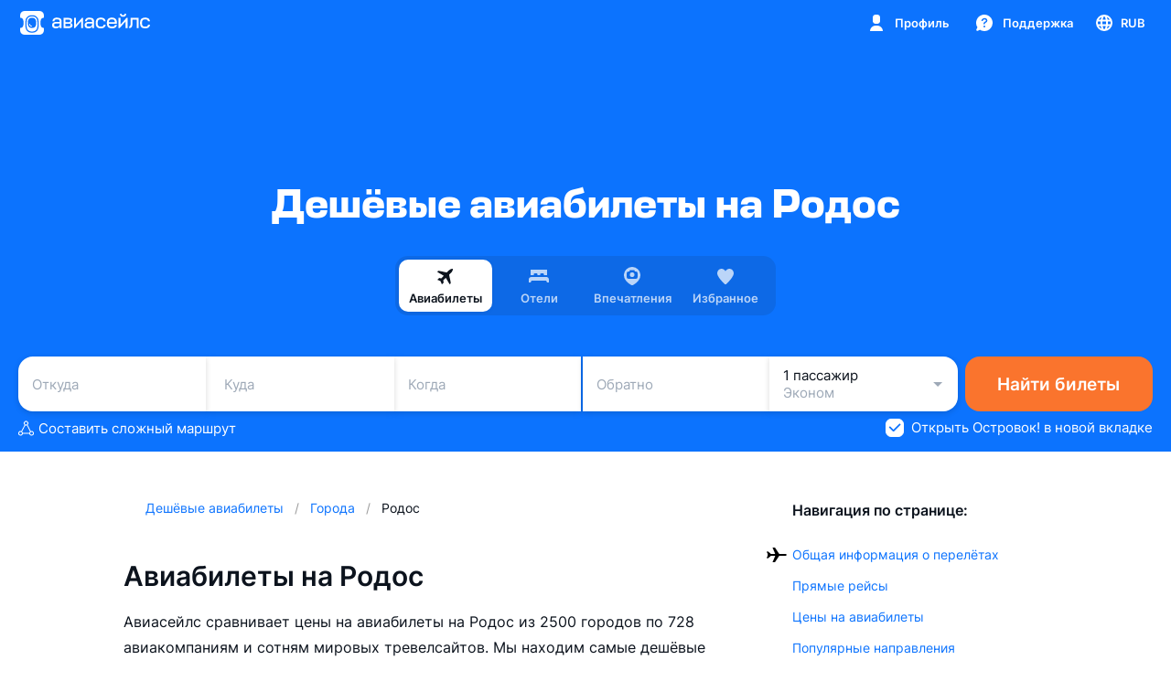

--- FILE ---
content_type: text/css; charset=utf-8
request_url: https://static.aviasales.com/selene-static/entrypoint/shared-a9898ff3bb3cdfaac4853bf8389a015fb6bbe219.5b07d9f1c455089d.css
body_size: 6068
content:
:not(#\#).s__vWnEBlcSIgBSVOqR{--preview-background-color:transparent;cursor:pointer;background-color:var(--preview-background-color);border-radius:22px;width:100%;height:-webkit-fit-content;height:-moz-fit-content;height:fit-content;padding:8px 8px 16px;text-decoration:none;display:block;position:relative}:not(#\#).s__vWnEBlcSIgBSVOqR .s__zH7sNkKGvdEOoL_C{color:var(--preview-background-color);background-color:var(--preview-background-color)}:not(#\#).s__Hc1zLU16ylYVoz22,:not(#\#).s__VK67Pz6ss4R2S3fA{--preview-background-color:var(--card_white_on_screen_background)}:not(#\#).s__NesqYEmerUoNrEFr,:not(#\#).s___467gvKz3srwwHPY{--preview-background-color:var(--card_white_on_modal_background)}:not(#\#).--night .s__Hc1zLU16ylYVoz22{--preview-background-color:var(--graphite_900)}:not(#\#).--night .s__VK67Pz6ss4R2S3fA{--preview-background-color:var(--card_white_on_screen_background)}:not(#\#).--night .s__NesqYEmerUoNrEFr{--preview-background-color:var(--graphite_700)}:not(#\#).--night .s___467gvKz3srwwHPY{--preview-background-color:var(--card_white_on_modal_background)}:not(#\#).s__XFzs26ITum0Fuz2E.s__wZ57o5pK5JcBylWF.s__Hc1zLU16ylYVoz22,:not(#\#).s__XFzs26ITum0Fuz2E.s__vWnEBlcSIgBSVOqR:hover.s__Hc1zLU16ylYVoz22{--preview-background-color:var(--ink_50)}:not(#\#).s__XFzs26ITum0Fuz2E.s__wZ57o5pK5JcBylWF.s__VK67Pz6ss4R2S3fA,:not(#\#).s__XFzs26ITum0Fuz2E.s__vWnEBlcSIgBSVOqR:hover.s__VK67Pz6ss4R2S3fA{--preview-background-color:var(--ink_150)}:not(#\#).s__XFzs26ITum0Fuz2E.s__wZ57o5pK5JcBylWF.s__NesqYEmerUoNrEFr,:not(#\#).s__XFzs26ITum0Fuz2E.s__vWnEBlcSIgBSVOqR:hover.s__NesqYEmerUoNrEFr{--preview-background-color:var(--ink_50)}:not(#\#).s__XFzs26ITum0Fuz2E.s__wZ57o5pK5JcBylWF.s___467gvKz3srwwHPY,:not(#\#).s__XFzs26ITum0Fuz2E.s__vWnEBlcSIgBSVOqR:hover.s___467gvKz3srwwHPY{--preview-background-color:var(--ink_150)}:not(#\#).--night .s__XFzs26ITum0Fuz2E.s__wZ57o5pK5JcBylWF.s__Hc1zLU16ylYVoz22,:not(#\#).--night .s__XFzs26ITum0Fuz2E.s__vWnEBlcSIgBSVOqR:hover.s__Hc1zLU16ylYVoz22{--preview-background-color:var(--graphite_700)}:not(#\#).--night .s__XFzs26ITum0Fuz2E.s__wZ57o5pK5JcBylWF.s__VK67Pz6ss4R2S3fA,:not(#\#).--night .s__XFzs26ITum0Fuz2E.s__vWnEBlcSIgBSVOqR:hover.s__VK67Pz6ss4R2S3fA,:not(#\#).--night .s__XFzs26ITum0Fuz2E.s__wZ57o5pK5JcBylWF.s__NesqYEmerUoNrEFr,:not(#\#).--night .s__XFzs26ITum0Fuz2E.s__vWnEBlcSIgBSVOqR:hover.s__NesqYEmerUoNrEFr{--preview-background-color:var(--graphite_600)}:not(#\#).--night .s__XFzs26ITum0Fuz2E.s__wZ57o5pK5JcBylWF.s___467gvKz3srwwHPY,:not(#\#).--night .s__XFzs26ITum0Fuz2E.s__vWnEBlcSIgBSVOqR:hover.s___467gvKz3srwwHPY{--preview-background-color:var(--graphite_500)}:not(#\#).s__yQWwPW8aEn0gdfup{box-shadow:var(--shadow_m)}:not(#\#).s__ZBBUU_igJMpfEyKE{pointer-events:none;opacity:.4}:not(#\#).s___gToLT3eSmg0AxcV{z-index:1;color:var(--text_on_bright_primary);background-color:var(--black_alpha_16);border-radius:6px;align-items:center;padding:2px 6px;display:flex;position:absolute;top:16px;left:16px}:not(#\#).s__jFVj6NsTYjcngTil{width:100%;position:relative}:not(#\#).s__qZS39pONj8sLDZaC{aspect-ratio:2}:not(#\#).s__RsUS79rvl8CTYn34{aspect-ratio:3/2}:not(#\#).s__fojMyttKKU1mnjm2{aspect-ratio:4/3}:not(#\#).s__vWnEBlcSIgBSVOqR:hover .s__tjx32N_Z1UQ6mZTo,:not(#\#).s__wZ57o5pK5JcBylWF .s__tjx32N_Z1UQ6mZTo{display:block}:not(#\#).s__fXAeF72VUM4edh0J{z-index:1;position:absolute;top:auto;bottom:16px;right:16px}:not(#\#).s__VPZTYkJSzIkSuJlb{z-index:1;position:absolute;top:12px;right:12px}:not(#\#).s__zH7sNkKGvdEOoL_C{pointer-events:none;position:absolute;bottom:-6px;left:-1px}:not(#\#).s__G9wmyrdbwd08Obrx{margin-top:6px;margin-left:4px;margin-right:4px}:not(#\#).s__Qgr7nW3MC04VsVPw{margin-top:2px;margin-left:4px;margin-right:4px}:not(#\#).s__smJGin67wG48kt92{aspect-ratio:4/3}:not(#\#).s___wLfTM8PQBA7KEor{width:100%;height:100%;position:relative}:not(#\#).s___wLfTM8PQBA7KEor .slick-list,:not(#\#).s___wLfTM8PQBA7KEor .slick-track,:not(#\#).s___wLfTM8PQBA7KEor .slick-slide,:not(#\#).s___wLfTM8PQBA7KEor .slick-slide>div{height:100%;overflow:hidden}:not(#\#).s___wLfTM8PQBA7KEor .slick-track{display:flex}:not(#\#).s___wLfTM8PQBA7KEor .slick-list{border-radius:14px;transform:translateZ(0)}:not(#\#).s___wLfTM8PQBA7KEor .slick-prev,:not(#\#).s___wLfTM8PQBA7KEor .slick-next{z-index:2;position:absolute;top:calc(50% - 14px)}:not(#\#).s___wLfTM8PQBA7KEor .slick-prev{left:12px}:not(#\#).s___wLfTM8PQBA7KEor .slick-next{right:12px}:not(#\#).s___wLfTM8PQBA7KEor .slick-disabled{opacity:0}:not(#\#).s__qucgKBL3UYc6BIGl:after{pointer-events:none;content:"";background:linear-gradient(transparent 0%,rgba(0,0,0,.48) 100%);border-radius:0 0 14px 14px;height:38px;position:absolute;bottom:0;left:0;right:0}:not(#\#).s__ml2AqiVTrKY5iXVu{border-radius:14px;width:100%;height:100%;position:relative;overflow:hidden;transform:translateZ(0)}:not(#\#).s__rzn3zxAwFoWX67jB{cursor:pointer;background-color:var(--white);width:28px;height:28px;box-shadow:none;border:none;border-radius:50%;display:none}:not(#\#).--night .s__rzn3zxAwFoWX67jB{background-color:var(--graphite_500)}:not(#\#).s__se60iHBFCq4r9hf9{width:24px;height:24px}:not(#\#).s__bC2e7LUOae49Wt2B{color:var(--graphite_500);position:absolute;top:50%;left:50%;transform:translate(-50%,-50%)}:not(#\#).--night .s__bC2e7LUOae49Wt2B{color:var(--white)}:not(#\#).s__smJGin67wG48kt92{width:100%;position:relative}:not(#\#).s__LRUj4tByUVwfeSwc{z-index:1;width:26px;position:absolute;bottom:8px;left:calc(50% - 13px);overflow:hidden}:not(#\#).s__nsA0P6K5s_EpgW_Z{justify-content:center;gap:4px;width:-webkit-fit-content;width:-moz-fit-content;width:fit-content;min-width:100%;transition:transform .3s;display:flex}:not(#\#).s__PARA3htFpwIPMFbv{background-color:var(--white_alpha_24);border-radius:50%;flex-shrink:0;width:6px;height:6px}:not(#\#).s___VDjL8HqtkEvBvDc{background-color:var(--white)}:not(#\#).s__Gczp4ztII01dk0nL{width:100%;height:100%}:not(#\#).s__bECuXv_gwn0Cw4DA{object-fit:cover}@media (hover:hover),(pointer:fine){:not(#\#).s___wLfTM8PQBA7KEor:hover .s__rzn3zxAwFoWX67jB,:not(#\#).s__vVlMgUC5D0sMKcUO:hover+.s___wLfTM8PQBA7KEor .s__rzn3zxAwFoWX67jB{display:flex}}:not(#\#).s__uzx0zoq54uYZpmDb{flex-direction:column;align-items:center;width:-webkit-fit-content;width:-moz-fit-content;width:fit-content;display:flex}:not(#\#).s__ZEPhwtYQ_ABAlF0p .s__kzMvFkmshtsKo2F1{margin-top:-6px}:not(#\#).s__sx424ka83or_RC1j .s__kzMvFkmshtsKo2F1{margin-top:-8px}:not(#\#).s__QIFaWwGYvwQkSxQB .s__kzMvFkmshtsKo2F1{margin-top:-10px}:not(#\#).s__RpJvBI1UgMAC9C2R{position:relative}:not(#\#).s__a5x1XhDEtco9CXYT{transform:rotate(-2deg)}:not(#\#).s__WyFBsbzgnwKZ29yP{z-index:1;transform:rotate(2deg)}:not(#\#).s__kzMvFkmshtsKo2F1{transform:rotate(-4deg)}:not(#\#).s__DxJImmhh21wDsOrR{text-align:center;-webkit-user-select:none;-moz-user-select:none;-ms-user-select:none;user-select:none;flex-direction:column;align-items:center;width:-webkit-fit-content;width:-moz-fit-content;width:fit-content;display:flex}:not(#\#).s__pGZwRNrTQPc2_7AR{color:var(--yellow_800)}:not(#\#).s__fht4jfPklJMhhTm5{color:var(--orange_800)}:not(#\#).s__Gqd9YmuqA0sDUkcx .s__v7DSJr12LIMgE6_1{height:23px;padding:0 8px;line-height:23px}:not(#\#).s__Gqd9YmuqA0sDUkcx .s__v7DSJr12LIMgE6_1+.s__v7DSJr12LIMgE6_1{margin-top:-6px}:not(#\#).s__Gqd9YmuqA0sDUkcx .s__wD1kW1iUWgsqwTqR{margin-right:-4px}:not(#\#).s__gwLWJE_oksjp8aSj .s__v7DSJr12LIMgE6_1{height:27px;padding:0 12px;line-height:27px}:not(#\#).s__gwLWJE_oksjp8aSj .s__v7DSJr12LIMgE6_1+.s__v7DSJr12LIMgE6_1{margin-top:-8px}:not(#\#).s__gwLWJE_oksjp8aSj .s__wD1kW1iUWgsqwTqR{margin-right:-6px}:not(#\#).s__LF7cPI9I8o8sG2KW .s__v7DSJr12LIMgE6_1{height:31px;padding:0 12px;line-height:31px}:not(#\#).s__LF7cPI9I8o8sG2KW .s__v7DSJr12LIMgE6_1+.s__v7DSJr12LIMgE6_1{margin-top:-6px}:not(#\#).s__LF7cPI9I8o8sG2KW .s__wD1kW1iUWgsqwTqR{margin-right:-6px}:not(#\#).s__Q4QO5vBNUQxtXsU_ .s__v7DSJr12LIMgE6_1{cursor:pointer}:not(#\#).s__v7DSJr12LIMgE6_1{white-space:nowrap;background-color:var(--white);border-radius:50px}:not(#\#).s__xt9XldWZyuU96zrf{position:relative}:not(#\#).s__wD1kW1iUWgsqwTqR{vertical-align:middle}:not(#\#).s__Wq61asQh3IeKghi6{align-items:flex-start;padding:4px 8px 0 5px;display:flex}:not(#\#).s__xG1wRljm60Uh_mcC{flex-direction:column;display:flex}:not(#\#).s__Xig_C7PAdMghpkgr{border-top-right-radius:12px;padding:4px 4px 0 5px}:not(#\#).s__qex9lvxvTQwYBHip,:not(#\#).s__WP0eQaSFiposMMiU{border-top-right-radius:16px}:not(#\#).s__bpVqngAN37QCYjsL{color:var(--screen_white_background);background-color:var(--screen_white_background)}:not(#\#).s__inKTYOxGfnwUf56A{color:var(--card_white_on_screen_background);background-color:var(--card_white_on_screen_background)}:not(#\#).s__WhNCYV3XyESoHiGf{color:var(--card_white_on_modal_background);background-color:var(--card_white_on_modal_background)}:not(#\#).s__VSFoyT2WuN0a7uwW{color:var(--text_primary);text-transform:lowercase}:not(#\#).s__AezOZRTZcZRBEy5M{fill:currentColor;width:10px;height:12px;display:block;position:absolute}:not(#\#).s__S7rJeYlifk4Y3CKU{width:18px;height:18px}:not(#\#).s__pqK8tv3OIRwEE4aL.s__AJfATbsTOqQYkVcK,:not(#\#).s__lv8e7xH0sE0a0r_v.s__AJfATbsTOqQYkVcK{top:-8px;left:-1px}:not(#\#).s__pqK8tv3OIRwEE4aL.s__B4NKISTN0oJAQUCY,:not(#\#).s__lv8e7xH0sE0a0r_v.s__B4NKISTN0oJAQUCY{bottom:2px;right:-8px}:not(#\#).s__S7rJeYlifk4Y3CKU.s__AJfATbsTOqQYkVcK{top:-12px;left:-5px}:not(#\#).s__S7rJeYlifk4Y3CKU.s__B4NKISTN0oJAQUCY{bottom:0;right:-12px}:not(#\#).s__CjqRFcIucH40ww3f{gap:4px;width:100%;display:flex}:not(#\#).s__UrNBVZtypIYt179r{color:var(--text_tertiary);text-decoration:line-through}:not(#\#).s__YUd4omJiln4I6VKA{gap:4px;width:100%;display:flex}:not(#\#).s__QpW7jHgofg8otEqU{cursor:pointer}:not(#\#).s__OfAfXk3uQs0cHiah{color:var(--text_tertiary);text-decoration:line-through}:not(#\#).s__istCnD9GA5Yv8nEl{gap:8px;display:flex}:root{--hotel-preview-favorite-icon-color:var(--ink_800)}html:not(#\#).--night{--hotel-preview-favorite-icon-color:var(--white)}:not(#\#).s__gwjbGi4By082on1f{width:16px;height:16px;color:var(--hotel-preview-favorite-icon-color)}:not(#\#).s___KcZG25DXPAwWcEd{width:24px;height:24px}:not(#\#).s__V2FomitVbWQZP6C_{color:var(--red_500)}:not(#\#).s__SmrLQuIgeX4NXukE{color:var(--text_primary);flex-direction:column;gap:0;display:flex}:not(#\#).s__NlG6G4l1gjMaLimU{align-items:initial;flex-basis:auto;display:flex;overflow:auto}:not(#\#).s___ktmsJYR5mkZSI6j .s__NlG6G4l1gjMaLimU{margin-top:6px}:not(#\#).s___ktmsJYR5mkZSI6j .s__Of_66bkAs9s0hPO4{margin-top:12px}:not(#\#).s__atofUYZfC1wIrOLz{text-overflow:ellipsis;white-space:nowrap;overflow:hidden}:not(#\#).s__pmhFDvxxQVm3m2_s{color:var(--text_secondary);margin-top:2px}:not(#\#).s__G02lxPKhNAHqDoZ8{align-items:center;margin-left:4px;display:flex}:not(#\#).s__X3tr6_feWOQYQ4Zl{justify-content:space-between;align-items:center;gap:8px;display:flex}:not(#\#).s__ddCuUTYaIp0GWUT7{text-transform:lowercase}:not(#\#).s__ZdQVnJEBi4wg0vLc{display:flex}:not(#\#).s__lNBYFh_ow0SXg9NJ{color:var(--green_500);margin-right:4px}:not(#\#).s__UYRLik4LVfgKHFkk{color:var(--red_500)}:not(#\#).s__b9849vybOwAqTGjI{color:var(--yellow_500)}:not(#\#).s__c_GV66erLTcHQtnL{color:var(--green_500)}:not(#\#).s__mTz6jWlc2_UNPFlI{text-wrap:nowrap}:not(#\#).s__ctcqZ_edSZ8mx9SF{flex-wrap:wrap;row-gap:2px;display:flex}:not(#\#).s__dXoNp8oGwRgfMtLt{color:var(--text_secondary);text-align:center;text-overflow:ellipsis;white-space:nowrap;align-items:center;display:flex;position:relative;overflow:hidden}:not(#\#).s__QO5J7dhmpcf7vDDt:after{color:var(--text_secondary);content:"•";margin-left:4px;margin-right:4px;font-weight:400}:not(#\#).s__Z7pygamBBxsW8N_T{color:var(--text_danger)}:not(#\#).s__mZKrsBmtHSoBZQel{color:var(--text_accent_blue)}:not(#\#).s__QpYzZ7YS508giHgU{margin-top:2px;margin-left:4px}:not(#\#).s__vr0hVko8ik033x3K,:not(#\#).s__DznNHtA7qdgRWB3h{color:var(--card_white_on_screen_background);background:var(--card_white_on_screen_background)}:not(#\#).s__uQy10iw4NNY_vHPj{border-radius:22px;width:100%;padding:8px 8px 16px;position:relative}:not(#\#).s__PKl8NbOM_tYxUTin{aspect-ratio:4/3;background-color:var(--alpha_8);border-radius:14px;width:100%;position:relative;transform:translateZ(0)}:not(#\#).s__K0t0Bq8rDvsouyUa{width:100%;margin-top:30px;padding-left:4px;position:relative}:not(#\#).s__VK2lZdlFSU6Tm4b8{width:110px;height:34px;color:var(--screen_white_background);background:var(--screen_white_background);border-radius:0 16px 0 0;position:absolute;bottom:-6px;left:-1px}:not(#\#).s__Pb9PEKHS4VgRd2En{position:absolute;top:8px;left:5px}:not(#\#).s__GBdlsYvCESMsEGzr{fill:currentColor;width:10px;height:12px;display:block;position:absolute}:not(#\#).s__qeSOP3bM1MIAoeEZ{top:-8px;left:-1px}:not(#\#).s__MNEoZ7Fdx44HYj8C{bottom:2px;right:-8px}:not(#\#).s__b5NvTQvLfbQAwtJS{flex-direction:column;gap:16px;width:100%;display:flex}:not(#\#).s__gng3hlolkEVV0o3k{grid-template-rows:minmax(0,1fr) minmax(0,1fr);grid-template-columns:minmax(0,1fr) minmax(0,1fr);justify-content:center;align-self:center;gap:16px;width:100%;margin-top:auto;display:grid}:not(#\#).s__JYmdEiuzC9ESeZxe{flex-direction:column;gap:16px;display:flex}:not(#\#).s__NklGybqXXZoOIVku{flex-grow:1;grid-template-rows:minmax(0,1fr);grid-template-columns:minmax(0,1fr) minmax(0,1fr);gap:16px;display:grid}:not(#\#).s__pXn5y0al4gw0pjhV{padding:16px 0}:not(#\#).s__EslI9LE6IKAjbmRv{padding:0;overflow-y:auto}:not(#\#).s__pXn5y0al4gw0pjhV,:not(#\#).s__I8M4O3OVTMkU8ZaW{background:var(--white-graphite_600)}:not(#\#).s__im37_My0CUS7ItDh{z-index:2;background:var(--modal_white_background);box-shadow:var(--shadow_s);grid-template-columns:repeat(2,1fr);column-gap:12px;margin-bottom:4px;padding:12px;display:grid;position:-webkit-sticky;position:sticky;top:0}:not(#\#).s__taMktcVgPjo9gUl9{height:48px;color:var(--text_primary);cursor:pointer;-webkit-user-select:none;-moz-user-select:none;-ms-user-select:none;user-select:none;background-color:var(--white-graphite_600);border:1px solid var(--black_alpha_16);border-radius:10px;align-items:center;padding:0 12px;display:flex}:not(#\#).s__Q7bRxYqJOHsVyiPU{border:2px solid var(--brand_primary_500);outline:none}:not(#\#).s__iCoVlDgSRnAn2hJ8{z-index:1;width:calc(100% - 16px);margin:0 8px;position:-webkit-sticky;position:sticky;bottom:8px}:not(#\#).s__QoinA9l9qFI3tuXV{justify-content:center;padding:0 8px 0 0;display:inline-flex}:not(#\#).s__x96JhTjiMSkhVtKa{border-left:1px solid var(--alpha_16);justify-content:center;padding:0 0 0 8px;display:inline-flex}:not(#\#).s__EFuIN5MCpbAAWQ9o{color:var(--text_tertiary)}:not(#\#).s__BCHBDma_1IQ1UokU{-webkit-user-select:none;-moz-user-select:none;-ms-user-select:none;user-select:none;padding:16px 0}:not(#\#).s__BCHBDma_1IQ1UokU+.s__BCHBDma_1IQ1UokU{border-top:1px solid var(--ink_150-graphite_500)}:not(#\#).s__t_eekISNCp8x7HE1{margin-top:16px}:not(#\#).s__J12cxZ_DlUgxqZGn{height:100%;padding:16px}:not(#\#).s__DK7PHVTcGVCRwAGg{z-index:4;width:100%;padding:16px 8px 12px;position:-webkit-sticky;position:sticky;bottom:0}:not(#\#).s__H5wD0NLgMT0n_R60{color:var(--icon_default)}:not(#\#).s__yXEsMOuVpSoR9dpo{-webkit-user-select:none;-moz-user-select:none;-ms-user-select:none;user-select:none;padding:16px 0}:not(#\#).s__yXEsMOuVpSoR9dpo+.s__yXEsMOuVpSoR9dpo{border-top:1px solid var(--ink_150-graphite_500)}:not(#\#).s__UWZOlRZnPVwEUFZC{margin-top:10px}:not(#\#).s__AOi8j4h8KkkUnVff{z-index:4;width:100%;padding:16px 8px 12px;position:-webkit-sticky;position:sticky;bottom:0}:not(#\#).s__NKrOpwNV0Mgbf2Rz{color:var(--icon_default)}:not(#\#).s__kLk0msL8WcIWEeNR{color:var(--text_primary);justify-content:space-between;align-items:center;display:flex}:not(#\#).s__JvOuRXQZdGohFINc{flex-direction:column;padding-right:10px;display:flex}:not(#\#).s__l_X_y6fKxLw62pKd{color:var(--text_secondary);margin-top:2px}:not(#\#).s__GDFV0IABwkeFOqUP{justify-content:center;align-items:center;display:flex}:not(#\#).s__TMknHdNwbYIjWY6x{width:32px;height:32px;color:var(--white);background-color:var(--brand_primary_500);border-radius:50%;padding:0 12px}:not(#\#).s__TMknHdNwbYIjWY6x:disabled{color:var(--text_tertiary);background-color:var(--alpha_4)}:not(#\#).s__uzKj_YeJceM0JU8B{text-align:center;width:24px;margin:0 12px}:not(#\#).s__v7s8yki6CLwNqYlu{width:20px;height:20px}:not(#\#).s__CJGpjCsMM0EajIBp{border-radius:12px;width:-webkit-max-content;width:-moz-max-content;width:max-content;max-height:300px;margin:8px;padding:0;overflow-x:hidden;overflow-y:auto}:not(#\#).s__iGUvDdHSJE4HZpWS{margin:0;padding:4px 0;list-style:none}:not(#\#).s__KVsHqBLGTbMpBX7u{color:var(--text_primary);white-space:nowrap;cursor:pointer;padding:8px 16px;transition:background-color .2s}:not(#\#).s__KVsHqBLGTbMpBX7u:hover{background-color:var(--alpha_8)}:not(#\#).s__kFAaTkPTU54E0yi2{color:var(--text_primary);background-color:var(--card_gray_on_modal_background);border-radius:12px;justify-content:space-between;align-items:center;padding:12px 14px;display:flex}:not(#\#).--night .s__kFAaTkPTU54E0yi2{background-color:var(--graphite_500)}:not(#\#).s__emrY_uGRhEuOYFmc{gap:8px;display:flex}:not(#\#).s__UPiWdxInuK4sIFKY{color:var(--icon_default)}:not(#\#).s__b1q5bTL5A2U8FIa7{color:var(--text_default);align-self:center}:not(#\#).s__R_f3dNHAL4MWOnHI{flex-wrap:wrap;gap:6px;display:flex;position:relative}:not(#\#).s__xvYEgQQOQL6lj_8i{flex-wrap:nowrap}:not(#\#).s__dCvYdkVLbkQ_fwnQ{justify-content:center;align-items:center;gap:8px;width:-webkit-fit-content;width:-moz-fit-content;width:fit-content;min-width:48px;height:48px;display:flex}:not(#\#).s___MqdvrQZ7wpygRKA{justify-content:center;align-items:center;width:48px;height:48px;display:flex}:not(#\#).s__r9qOHRtZiTEzmRkj{flex-shrink:0;width:48px;padding:0}:not(#\#).s__wLaPdXSNDz4Bg7nI{color:var(--white-graphite_900);cursor:default;background-color:var(--text_primary)}:not(#\#).s__r9qOHRtZiTEzmRkj div{padding:0;transform:translateZ(0)}:not(#\#).s___2DmdS4ZXIVtPLto{width:20px;height:20px}:not(#\#).s__AQB2IOnsdUYqiI8R{color:var(--text_tertiary)}:not(#\#).s__qFUjzIS71Em_h_CR{height:100%}:not(#\#).s__gsBlHOFY07MJf_iO{-ms-overflow-style:none;scrollbar-width:none}:not(#\#).s__gsBlHOFY07MJf_iO::-webkit-scrollbar{width:0;height:0}:not(#\#).s__rF2l5B4xp7YTip7O{width:100%}:not(#\#).s__pJE03gTE2xs49kzx{color:var(--text_secondary)}:not(#\#).s__wPUXHYKPNG0vB9iT{flex-direction:column;gap:16px;width:100%;display:flex}:not(#\#).s__aiqegSOAQ8Hda9ve{background-color:var(--card_white_on_screen_background);border-radius:20px;align-items:center;padding:12px;display:flex}:not(#\#).s__mQRthejUaqkttasD .s__aiqegSOAQ8Hda9ve{padding:24px}:not(#\#).s__ONtwY_XsesYEToms{background-color:var(--shimmer);border-radius:8px;width:64px;height:64px}:not(#\#).s__rEzsxpZwpEpbM4hJ{flex-direction:column;gap:12px;display:flex}:not(#\#).s__To3vp4G8868elBdI{cursor:pointer;background-color:var(--card_white_on_screen_background);border-radius:20px;justify-content:space-between;align-items:center;padding:12px;display:flex}:not(#\#).s__u7LCQW6qmQqqK4No{padding:24px}:not(#\#).s__xPlnM2wdQF41NYUZ{align-items:center;gap:12px;display:flex}:not(#\#).s__oIRlf913mQ52qXGn{border-radius:8px;flex:0 0 64px}:not(#\#).s__ePN62kdAHEUXCdG5{flex-direction:column;gap:6px;display:flex}:not(#\#).s__cqcVoFYnGU2KCtB7{color:var(--text_primary)}:not(#\#).s__fFjDZ4o46VwlNU7S{color:var(--text_secondary)}:not(#\#).s__V4iZFt4Y7ygQTjUg{color:var(--icon_default);flex:0 0 16px}:not(#\#).s__ZC9wi6ft2YUXNT1L{background-color:var(--card_white_on_screen_background);border-radius:20px;justify-content:center;align-items:center;gap:16px;width:100%;padding:16px;display:grid}:not(#\#).s__akRJs5OrenIRed4Q .s__zVTLD5Ur9lsjaoW9{max-width:100%}:not(#\#).s__akRJs5OrenIRed4Q .s__DuweLZ6jIsPOdhAa{width:100%;max-width:311px;margin:0 auto}:not(#\#).s__OIqmLmjcjYTYFDOe{grid-auto-flow:column;justify-content:space-between;padding:32px}:not(#\#).s__OIqmLmjcjYTYFDOe .s__zVTLD5Ur9lsjaoW9{max-width:320px}:not(#\#).s__OIqmLmjcjYTYFDOe .s__DuweLZ6jIsPOdhAa{width:311px;height:234px;margin:0}:not(#\#).s__zVTLD5Ur9lsjaoW9{height:100%;color:var(--text_primary);flex-direction:column;justify-content:space-between;display:flex}:not(#\#).s__avJcloP7L5Ad3ZbZ{margin-top:16px}:not(#\#).s__xyyYog8pSSARc9J9{background-color:var(--modal_gray_background);border-radius:16px;max-width:311px;max-height:234px;padding:8px 8px 12px;position:relative}:not(#\#).s__dox596Kbn9kX70O6{width:100%;height:166px;position:relative}:not(#\#).s__g06wXTsvfBEIws_I{border-radius:12px;width:100%}:not(#\#).s__LPXXk2UU_ox7P0zm{z-index:1;background:var(--modal_gray_background);border-radius:0 12px 0 0;width:96px;height:24px;position:absolute;bottom:0;left:0}:not(#\#).s__Z7cFMxAoJyo2wJ8M{width:8px;height:8px;fill:var(--modal_gray_background);display:block;position:absolute}:not(#\#).s__hZxwvLAIaXIUyu5t{top:-8px;left:0}:not(#\#).s__KO9R8GflgbQhEDuH{bottom:0;right:-8px}:not(#\#).s__ckk4uzBle6k3DmH8{z-index:1;background-color:var(--white);position:absolute;top:16px;right:16px}:not(#\#).s__Fcs6FMB7Em0MlzVv{color:var(--graphite_500)}:not(#\#).s__O8EiGaMxXjIBnVb4{color:var(--red_500)}:not(#\#).s__kSWsKMUsgMHFXP14{margin-top:12px}:not(#\#).s__pK_0AFyb38nT5DOt{background-color:var(--shimmer);border-radius:4px;width:120px;height:16px}:not(#\#).s__l75PmKW9PwIcHYGE{width:240px}:not(#\#).s__pK_0AFyb38nT5DOt:not(:first-child){margin-top:4px}:not(#\#).s__QzWYv9o6cgVBw3gx{text-align:center;display:block}:not(#\#).s__d2AkKeSHuRkUnqHZ{color:var(--brand_primary_500);cursor:pointer}:not(#\#).s__ML9Ekwd23kbJlgTX{padding:0 16px}:not(#\#).s__hp9n3KVp2VIuEFgS{gap:8px;width:-webkit-fit-content;width:-moz-fit-content;width:fit-content;display:flex}:not(#\#).s__r032Jfc_XCEnPPxO{background-color:var(--modal_white_background)}@media (min-width:1024px){:not(#\#).s__K_8Hy24AFncO7GUG{padding:0 16px}}:not(#\#).s__IqxGcftx7yMBcKaN{aspect-ratio:375/210;background-color:var(--fog_200);flex-direction:column;justify-content:center;align-items:center;padding:0 80px 0 16px;display:flex;position:relative}:not(#\#).s__uTEqnrYxcSLiE8Pl{object-fit:cover;width:100%;height:100%;position:absolute;top:0;left:0}:not(#\#).s__ER1Bf27RuEOTxtgX{position:relative;transform:rotate(-5deg)}:not(#\#).s__EFr0A2RwV84cv82P{position:absolute;top:8px;left:8px}:not(#\#).s__DUlolaNDmG0kmM4m{position:absolute;top:8px;right:8px}:not(#\#).s__EFr0A2RwV84cv82P svg,:not(#\#).s__DUlolaNDmG0kmM4m svg{fill:var(--icon_default_on_grey)}.s__uE0txoNRUEWlqhlp{color:var(--white)}.--night .s__uE0txoNRUEWlqhlp{color:var(--graphite_500)}:not(#\#).s__l_bS1M45MFkoqxgf{color:var(--text_primary);background:var(--card_gray_on_screen_background);border-radius:16px;align-items:center;padding:12px;display:flex}:not(#\#).s____6Ku2R9vmoWBz4w{align-content:center;margin-left:8px}:not(#\#).s__whiHlR6DHTMp9brQ{flex-shrink:0;width:34px;height:27px;display:flex}:not(#\#).s__Mhyf5ddD3wwlEMt_{flex-grow:1;grid-template-rows:minmax(0,1fr);grid-template-columns:minmax(0,1fr) minmax(0,1fr);gap:16px;display:grid}:not(#\#).s__yB4FfTtxjXYuZ36F{text-decoration:none;display:block}:not(#\#).s__yY_UDXxpJC0PXQsP{aspect-ratio:1;border-radius:16px;width:100%;height:auto;overflow:hidden}:not(#\#).s__fcNqWjcisHEi6Z6_{object-fit:cover}:not(#\#).s__EhgVogHiuYOr2vbo{color:var(--text_primary);text-overflow:ellipsis;margin-top:8px;padding:0 4px;overflow:hidden}:not(#\#).s__lKjf8H1cfYvUhxMr{-ms-overflow-style:none;scrollbar-width:none}:not(#\#).s__lKjf8H1cfYvUhxMr::-webkit-scrollbar{width:0;height:0}:not(#\#).s__xdoVlz8LGn8MuCVY{justify-content:center;height:100%;padding:80px 16px;display:flex}
/*# sourceMappingURL=https://private-static.prod.k8s.int.avs.io/selene-source-maps/shared-a9898ff3bb3cdfaac4853bf8389a015fb6bbe219.5b07d9f1c455089d.css.map*/

--- FILE ---
content_type: text/css; charset=utf-8
request_url: https://static.aviasales.com/selene-static/entrypoint/shared-a62eb74bc2850e152ca391462fd640b3ed31d770.72ca991ae3d2b3f2.css
body_size: 9560
content:
:not(#\#).s__wUdz7ElkNykzGhym{color:var(--bdui-text-color-light)}:not(#\#).--night .s__wUdz7ElkNykzGhym{color:var(--bdui-text-color-dark)}:not(#\#).s__bLS89RgZsunb8PIk{justify-content:space-between;align-items:center;padding:0 4px;display:flex}:not(#\#).s__rxUCttn5KM0ufxwO{color:var(--text_secondary)}:not(#\#).s__YUHM9I1CChgGwpNu{flex-wrap:wrap;justify-content:space-between;align-items:center;padding:4px 0;display:flex}:not(#\#).s__k1TapkW2GgAmbgWB{align-items:flex-start;display:flex}:not(#\#).s__L4WS8yEvtwrAzYrV:hover{cursor:pointer;opacity:.7}:not(#\#).s__Wn9YUS6585kBLHDo{color:var(--text_secondary);margin-left:24px}:not(#\#).s__RZv7amTwfak2L191{width:16px;height:16px;margin-left:2px}:not(#\#).s__evaketXzL4wGxLkn{flex-shrink:0;margin-top:3px}:not(#\#).s__HhgnL9DbQM7Eq6ub{color:var(--accent_green_500)}:not(#\#).s__zCk9qk0gJ069oLVw{width:16px;height:16px;color:var(--icon_default)}:not(#\#).s__CYXH_s9Zz1IY5cWZ{margin-left:8px}:not(#\#).s__f0bPSVuHPkEd3OAN{color:var(--icon_default_on_grey);vertical-align:text-bottom;margin-left:4px}:not(#\#).s__OiaqYYCX1w8w8Jkf{cursor:pointer;background-color:var(--card_gray_on_card_background);border-radius:8px;justify-content:space-between;align-items:center;min-height:48px;padding:8px 12px;display:flex;overflow:hidden}@media (hover:hover),(pointer:fine){:not(#\#).s__OiaqYYCX1w8w8Jkf:hover:not(.s__DMCu2ZDh5c90_f_D) .s__Xvg15MyryecYFeSQ{opacity:.7}}:not(#\#).s__OiaqYYCX1w8w8Jkf:active:not(.s__DMCu2ZDh5c90_f_D) .s__Xvg15MyryecYFeSQ{opacity:.7}:not(#\#).s__DMCu2ZDh5c90_f_D{pointer-events:none}:not(#\#).s__Xvg15MyryecYFeSQ{max-width:340px;margin-right:4px;padding-right:12px}:not(#\#).s__Xvg15MyryecYFeSQ.s__SUsaAi5kfMo9lCqI{color:var(--text_secondary)}:not(#\#).s__WJHVnImudGkLdu66{color:var(--text_brand)}.s__At7QL0ZoJELQ5g8m{--switch-background:var(--black_alpha_12);--switch-label-color:var(--ink_800);--switch-padding:2px;--switch-size-small-width:28px;--switch-size-small-height:18px;--switch-size-medium-width:44px;--switch-size-medium-height:24px;--switch-width:var(--switch-size-medium-width);--switch-height:var(--switch-size-medium-height);--switch-hover-background:var(--black_alpha_8);--switch-pressed-background:var(--black_alpha_16)}.--night .s__At7QL0ZoJELQ5g8m{--switch-background:var(--white_alpha_24);--switch-label-color:var(--white);--switch-hover-background:var(--white_alpha_8);--switch-pressed-background:var(--white_alpha_16)}.s__XClSzsuOXZsBMkRw{cursor:pointer;align-items:flex-start;display:flex;position:relative}.s__XClSzsuOXZsBMkRw input{cursor:pointer;opacity:0;width:0;height:0;position:absolute}.s__XClSzsuOXZsBMkRw.s__VSS1HJdx7TEZGNXb{--switch-width:var(--switch-size-small-width);--switch-height:var(--switch-size-small-height)}.s__XClSzsuOXZsBMkRw.s__ORukl0PujY1bDZ6Y{--switch-width:var(--switch-size-medium-width);--switch-height:var(--switch-size-medium-height)}.s__YY3yBb22SoAPhi7h{width:var(--switch-width);height:var(--switch-height);background:var(--switch-background);transition-timing-function:switch-background-timing-function;border-radius:100px;flex-shrink:0;transition-property:background-color,opacity;transition-duration:.2s;display:block;position:relative;top:0;left:0;box-shadow:inset 0 0 2px rgba(0,0,0,.15)}.s__YY3yBb22SoAPhi7h:before{top:var(--switch-padding);left:var(--switch-padding);width:calc(var(--switch-height) - var(--switch-padding)*2);height:calc(var(--switch-height) - var(--switch-padding)*2);content:"";background:var(--white);box-shadow:var(--shadow_xs);border-radius:100px;transition-property:transform;transition-duration:.2s;transition-timing-function:ease-in-out;position:absolute}.s__YY3yBb22SoAPhi7h:after{content:"";border-radius:inherit;background-color:transparent;transition-property:background-color;transition-duration:.1s;transition-timing-function:cubic-bezier(.33,.96,.49,1.01);position:absolute;top:0;bottom:0;left:0;right:0}.s__pKOHhyofXEpsO9Kr{line-height:var(--switch-height);color:var(--switch-label-color)}.s__pKOHhyofXEpsO9Kr.s__qFCA7N2Pk6g92L4q{margin-right:8px}.s__pKOHhyofXEpsO9Kr.s__uQVhDNFMeIjQeAVt{margin-left:8px}@media (hover:hover),(pointer:fine){.s__XClSzsuOXZsBMkRw:hover input:not(:disabled)~.s__YY3yBb22SoAPhi7h:after{background-color:var(--switch-hover-background)}}.s__XClSzsuOXZsBMkRw:active input:not(:disabled)~.s__YY3yBb22SoAPhi7h:after{background-color:var(--switch-pressed-background)}.s__XClSzsuOXZsBMkRw input:not(:checked)~.s__YY3yBb22SoAPhi7h:before{transform:translate(0)}.s__XClSzsuOXZsBMkRw input:checked~.s__YY3yBb22SoAPhi7h:before{transform:translateX(calc(var(--switch-width) - var(--switch-height)))}.s__XClSzsuOXZsBMkRw input:checked~.s__YY3yBb22SoAPhi7h{background:var(--brand_primary_500)}.s__XClSzsuOXZsBMkRw input:disabled~.s__YY3yBb22SoAPhi7h,.s__XClSzsuOXZsBMkRw input:disabled~.s__pKOHhyofXEpsO9Kr{opacity:.4}[data-interaction-mode=keyboard] .s__XClSzsuOXZsBMkRw input:focus~.s__YY3yBb22SoAPhi7h{outline:2px solid rgba(239,83,37,.5)}@media (prefers-reduced-motion:no-preference){[data-interaction-mode=keyboard] .s__XClSzsuOXZsBMkRw input:focus~.s__YY3yBb22SoAPhi7h{outline-offset:5px;transition:outline-offset .25s}}@media not all and (-webkit-min-device-pixel-ratio:.0000264583),not all and (min-resolution:.001dpcm){@supports ((-webkit-appearance:none)){[data-interaction-mode=keyboard] .s__XClSzsuOXZsBMkRw input:focus~.s__YY3yBb22SoAPhi7h{transition:none}}}:not(#\#).s__CcUDHDHsWT8ObTdr{cursor:pointer;background:var(--card_white_on_modal_background);border-radius:16px;flex-direction:column;min-width:236px;max-width:236px;padding-bottom:12px;transition:box-shadow .2s linear;display:flex;position:relative}:not(#\#).s__CcUDHDHsWT8ObTdr:hover{box-shadow:var(--shadow_s)}:not(#\#).s__oSOjuBVx3SIibMfj{padding-top:28px}:not(#\#).s__oSOjuBVx3SIibMfj:hover .s__mBjjfFBtfKEbdjtk,:not(#\#).s__oSOjuBVx3SIibMfj:hover .s__nuCcOoBOjseSsnTG{opacity:.75}:not(#\#).s__mBjjfFBtfKEbdjtk{padding:0 12px}:not(#\#).s__pWuT5dv_60Ajc8uo{position:absolute;top:-12px;left:0}:not(#\#).s__fKCFK_WGdoPI7puW{-webkit-filter:drop-shadow(var(--shadow_xs));filter:drop-shadow(var(--shadow_xs));padding:2px 8px}:not(#\#).s__dkWFjBEiMo4kYltI{color:var(--icon_brand);position:absolute;top:8px;right:8px}:not(#\#).s__uREScgTxAA8yXMZM{margin-top:4px;display:flex}:not(#\#).s__MAL5S9QkRQZ8bWwf{flex-wrap:wrap;gap:4px;margin-top:8px;margin-bottom:auto;padding:0 8px;display:inline-flex}:not(#\#).s__wkmCiTsG7mURVpgr{border-radius:12px;padding:2px 8px;line-height:1}:not(#\#).s__w3UaScOZhRw0kLAH{flex-flow:row;justify-content:flex-start;align-items:center;margin-top:16px;padding:0 12px;display:flex}:not(#\#).s__vxpNjEv0vwPLRNs3{margin-left:8px}:not(#\#).s__IcVXhbGswBAIzgf3{margin-right:auto}:not(#\#).s__fjGiuEy40fMTDx2Z{opacity:.7}:not(#\#).s__J5TXuq_wTkrxN5Ro{padding:0 8px}:not(#\#).s__RlnsRmAqgTEJLlsg{-ms-overflow-style:none;scrollbar-width:none;flex-flow:row;gap:8px;margin:0 -16px;padding:16px 16px 0;display:flex;overflow-x:auto}@media (min-width:1024px){:not(#\#).s__RlnsRmAqgTEJLlsg{overflow-x:unset;flex-wrap:wrap}}:not(#\#).s__RlnsRmAqgTEJLlsg::-webkit-scrollbar{width:0;height:0}:not(#\#).s__uTISkYrgwZw75x8x{padding:8px}:not(#\#).s__uTISkYrgwZw75x8x header{height:0}:not(#\#).s__uTISkYrgwZw75x8x table{width:100%}:not(#\#).s__uTISkYrgwZw75x8x table,:not(#\#).s__uTISkYrgwZw75x8x th,:not(#\#).s__uTISkYrgwZw75x8x td{border:1px solid var(--ink_800-graphite_50);padding:5px 10px}:not(#\#).s__nlmQPE8LtOMsgqJE{margin-bottom:16px}:not(#\#).s__qMP4hx1AcYYGkR3i{margin-bottom:15px}:not(#\#).s__qMP4hx1AcYYGkR3i:last-child{margin-bottom:0}:not(#\#).s__sy8nlxCulhIdhObF{text-align:center}:not(#\#).s__XzPJwmzDm3gzdbfL{color:var(--text_primary);margin:0 0 24px}:not(#\#).s__luAxwi7A1HMkxXiz{text-align:left}:not(#\#).s__luAxwi7A1HMkxXiz:not(:last-child){margin-bottom:16px}:not(#\#).s__Myh1UF4MFW4lJLvh{margin-top:16px}:not(#\#).s__ny7ivGYS62I796Pm{margin-top:24px}:not(#\#).s__cyTnthb8u6MOVVBV{gap:16px;display:flex}:not(#\#).s___6Re8Q8h38Zwb1ZB{flex-direction:column;align-items:center;display:flex}:not(#\#).s__Rp9nPuwiYBwMGRfg{fill:var(--alpha_16);transition:all .2s}:not(#\#).s__Rp9nPuwiYBwMGRfg.s__bQ54fFLg_pUzttmP{fill:var(--yellow_300)}:not(#\#).s__Rp9nPuwiYBwMGRfg.s__y7YNckuJPw8E7bVx{fill:var(--alpha_8)}:not(#\#).s__Rp9nPuwiYBwMGRfg:not(.s__y7YNckuJPw8E7bVx):hover{cursor:pointer}:not(#\#).s__MnyuYWuvvlMyedok{color:var(--text_secondary);margin-top:4px}:not(#\#).s__MnyuYWuvvlMyedok.s__y7YNckuJPw8E7bVx{color:var(--text_disabled)}:not(#\#).s__NoIoJkY3WMaAeyHl{text-align:center}:not(#\#).s___czy8PPzS5wegphJ{color:var(--text_primary);margin:0 0 24px}:not(#\#).s__tyvtMRuxIoQ2rxnM{flex-direction:column;justify-content:center;align-items:center;display:flex}:not(#\#).s__UZDsOAj3hlkiMW7p{margin-top:8px;margin-bottom:24px}@media (min-width:768px){:not(#\#).s__UZDsOAj3hlkiMW7p{margin-bottom:32px}}:not(#\#).s__NoIoJkY3WMaAeyHl .s__n5ppjmRrDYjK9W_w{width:40px;height:40px}:not(#\#).s__Y8OoXSMKgQwyi7JQ{text-align:center;margin-top:auto;margin-bottom:auto;padding:0 16px 16px}@media (min-width:768px){:not(#\#).s__Y8OoXSMKgQwyi7JQ{padding:0 48px 48px}}:not(#\#).s__eSx9tv4GCRk5Lg9K{color:var(--text_primary);text-align:center;margin-top:16px}:not(#\#).s__F9VuoZqa6FocDWrL{margin-top:24px}:not(#\#).s__ZndZNBA8FoPshV6Y{text-align:center;margin-top:auto;margin-bottom:auto;padding:0 16px 16px}@media (min-width:768px){:not(#\#).s__ZndZNBA8FoPshV6Y{padding:0 48px 48px}}:not(#\#).s__b4VRXSqkfYodMmVH{justify-content:center;align-items:center;display:flex}:not(#\#).s__Ui4meyFWBRY78i5B{justify-content:center;min-height:504px;margin:auto 0}:not(#\#).s__VHW00zt294Ac8wGQ{margin-bottom:16px}:not(#\#).s__VHW00zt294Ac8wGQ svg{width:40px;height:40px}:not(#\#).s__Itr5rCLchiQjdmWW{text-align:center;flex-direction:column;align-items:center;gap:24px;max-width:384px;display:flex}:not(#\#).s__RwtwIqUVdPgt2k3N{z-index:999}:not(#\#).s__bUxdK21Nt8McrwMg{height:138px}:not(#\#).s__pMIRJQ9ZmIImgdHT{width:568px}:not(#\#).s__viz_LgI4bOctbds7{margin-top:24px;padding:0 32px}:not(#\#).s__viz_LgI4bOctbds7 textarea:focus{border-color:var(--brand_primary_500)}:not(#\#).s__gvNBrHWzMWgWgaJZ{margin-top:8px;padding:0 32px 0 36px}:not(#\#).s__vWt43cPwWksjSQaw{background-color:var(--brand_primary_500)}:not(#\#).s__cOAwRcATYC0V3T2N{max-width:calc(100% - 64px);padding-left:36px}:not(#\#).s__xwmCkEqxHPkZremZ{flex-direction:column;align-items:center;gap:12px;margin:12px 0 48px;padding:0 32px;display:flex}div:not(#\#).s__Elka1X_W_Mw0Hwfv{padding:16px 32px 0}:not(#\#).s__d4bW7iV8EqUF4dRH{background-color:var(--brand_primary_500)}:not(#\#).s__N7HG3kWblYMXL6NL{gap:8px;margin-top:24px;display:flex}:not(#\#).s__BeesnqnF16E8J2UM{color:var(--text_primary);text-align:center;margin:0}:not(#\#).s__dM7p_8SVUEOu_qiC{z-index:999}:not(#\#).s__QISbaaCPaYtpT_3s{width:568px}:not(#\#).s__WM16ceZAU3llrcZB{margin-top:24px}:not(#\#).s__WM16ceZAU3llrcZB textarea:focus{border-color:var(--brand_primary_500)}:not(#\#).s__BgtQJ8VLwOjTDXR7 br{content:"";outline:red;margin:6px;display:block}:not(#\#).s__PW7qVvJVd8wJbnX2{flex-direction:column;justify-content:space-between;padding:0 32px 48px;display:flex}:not(#\#).s__Kh2JpzgOTykKzgDT{flex-direction:column;gap:12px;display:flex}:not(#\#).s__UgEht2pHjdowg1tS{position:relative}:not(#\#).s__qzXn8CL7Q6gDBihN{min-width:100px;height:48px;color:var(--text_danger);cursor:pointer;background-color:var(--card_white_on_screen_background);border:1px solid var(--border_picture);box-shadow:var(--shadow_s);border-radius:12px;padding:13px 16px;position:absolute;top:calc(100% + 8px);overflow:hidden}:not(#\#).s__qzXn8CL7Q6gDBihN:hover:after{content:"";background-color:var(--hover_table_cell);width:100%;height:100%;display:block;position:absolute;top:0;left:0}:not(#\#).s__zxTaO1_y0ImkeO6j{z-index:10;position:absolute;top:12px;left:12px}div:not(#\#).s__w4_sKtuVqGs4QK1V{width:auto;min-width:100px;height:48px;color:var(--text_danger);cursor:pointer;background-color:var(--card_white_on_screen_background);border:1px solid var(--border_picture);box-shadow:var(--shadow_s);border-radius:12px;margin-top:7px;position:absolute;overflow:hidden}div:not(#\#).s__w4_sKtuVqGs4QK1V:hover:after{content:"";background-color:var(--hover_table_cell);width:100%;height:100%;display:block;position:absolute;top:0;left:0}:not(#\#).s__UE8ZQPZlt1cwXS_u{padding:13px 16px}:not(#\#).s__wQVh8fOyFR4IX_vL{margin-top:12px;display:flex}:not(#\#).s__wQVh8fOyFR4IX_vL.s__DrzKwMntiYM1G4ob{justify-content:flex-end}:not(#\#).s__nzbGYmzbdnkNCEFf{column-gap:8px;display:flex}:not(#\#).s__p9Pol_nmtC4j1gZ6{transform:rotate(180deg)}:not(#\#).s__lP7fq7adnQQQdOIW{--button_icon:var(--ink_800);width:36px;height:36px}:not(#\#).--night .s__lP7fq7adnQQQdOIW{--button_icon:var(--white)}:not(#\#).s__lP7fq7adnQQQdOIW.s__CBMZnZ8YOFoSGcCR{background-color:var(--brand_primary_50);border-color:var(--brand_primary_500);--button_icon:var(--brand_primary_500)}:not(#\#).s__VoWDQNygdEZx5cku{flex-direction:column;align-items:center;gap:12px;margin-top:32px;display:flex}:not(#\#).s__tr61LkA5RlYepMPb{background-color:var(--brand_primary_500)}:not(#\#).s__ScHNNGONgrhdAkQZ{text-align:center;width:400px;margin-top:auto;margin-bottom:auto;padding:16px}@media (min-width:768px){:not(#\#).s__ScHNNGONgrhdAkQZ{padding:0 48px 48px}}:not(#\#).s__C4RXdHBla8E8sjpM{justify-content:center;align-items:center;display:flex}:not(#\#).s__xpcOf6EM1G9HnYUd{margin-bottom:16px}@keyframes s__iq7tjwWaXzcCeUVh{0%{width:0}to{width:320px}}:not(#\#).s__s79tcuXwl5YEnZ37{color:var(--text_primary);background-color:var(--card_white_on_screen_background);border-radius:14px}:not(#\#).s__s79tcuXwl5YEnZ37 .s__qHMeThCGpI_80dUm{margin-top:12px}:not(#\#).s__s79tcuXwl5YEnZ37 button.s__cORwzVHv4GwF61N4{left:8px!important}:not(#\#).s__s79tcuXwl5YEnZ37 button.s__rJ7joJSFqu0gx68F{right:8px!important}:not(#\#).s__s79tcuXwl5YEnZ37 .s__ZTTvHnqatg_N96hZ{height:130px;margin-top:16px;position:relative}:not(#\#).s__s79tcuXwl5YEnZ37 .s__CztsBeDEhwEJCZSA{width:100%;height:100%;position:absolute;top:0;left:0}:not(#\#).s__s79tcuXwl5YEnZ37 .s__zk65suyNFec3ufuP{display:flex}:not(#\#).s__s79tcuXwl5YEnZ37 .s__tIyEr0M4H9sD9u1S{width:100%;min-width:288px}:not(#\#).s__s79tcuXwl5YEnZ37 .s__YB63j9JPjksi4IN4{opacity:1}:not(#\#).s__s79tcuXwl5YEnZ37 .s__fhlbfpDeT5UxcvqQ{opacity:0;transition:opacity .2s cubic-bezier(.65,0,.35,1)}:not(#\#).s__s79tcuXwl5YEnZ37 .s__eVkvEiSMkk_0GTkK{opacity:0}:not(#\#).s__s79tcuXwl5YEnZ37 .s__dMbIQArr3_8FFxE4{opacity:1;transition:opacity .2s cubic-bezier(.65,0,.35,1) .1s}:not(#\#).s__s79tcuXwl5YEnZ37 .s__N2ZG6nxteCQHGIOd{animation-name:s__iq7tjwWaXzcCeUVh;animation-duration:.2s;animation-timing-function:cubic-bezier(.65,0,.35,1)}:not(#\#).s__fotMgYBBkBUsAnO_{background:var(--card_gray_on_card_background);border-radius:12px;justify-content:space-between;align-items:center;padding:12px 12px 12px 8px;display:flex}:not(#\#).s__rM3ZSXEyZYwa8PpG{flex-shrink:0;width:24px;height:24px;margin-left:12px}:not(#\#).s__LbkgWMEEOgBx7eSW{color:var(--text_primary);margin-left:4px}:not(#\#).s__fotMgYBBkBUsAnO_:hover{cursor:pointer}:not(#\#).s__fotMgYBBkBUsAnO_:hover .s__LbkgWMEEOgBx7eSW,:not(#\#).s__fotMgYBBkBUsAnO_:hover .s__rM3ZSXEyZYwa8PpG{opacity:.7}:not(#\#).s__HK63JF34v4WqpwmW{flex-shrink:0;width:32px;height:32px;overflow:hidden}:not(#\#).s__HpEyfHH0ezgTl5fd{opacity:0;max-height:0;transition:max-height .15s cubic-bezier(0,0,0,1),opacity .15s cubic-bezier(0,0,0,1);overflow:hidden}:not(#\#).s__F8RJGtYxS4ngvVLg{padding:16px}:not(#\#).s__imxo9ScoxCYsVL4s{width:480px}:not(#\#).s__NTLxUB9SegUXJrAr{height:117px}:not(#\#).s__GXAcL5_rvMUXncKe{opacity:0;max-height:0}:not(#\#).s__qY5EopCyoQsBD5wj,:not(#\#).s__R2En5sqTOcWPsupm,:not(#\#).s__DyuLevZGhSwA_OU9,:not(#\#).s__nBsjIsuDhHkA6_MU,:not(#\#).s__Lzo9SmCSAQXVD5vT{opacity:1;max-height:500px}:not(#\#).s__fHCl0OPmhLgwNCuZ{opacity:0;max-height:0}:not(#\#).s__MTtMYJ2_lRQHBm1Z{background-color:var(--card_gray_on_card_background);border-radius:8px}:not(#\#).s__sNb2a43eM9YJtbuZ{pointer-events:none;opacity:.5}:not(#\#).s__JXocIgNS_EMrWHbd{width:calc(100% - 24px);margin-left:12px}:not(#\#).s__A733TkmZDOsRDzAX{width:100%;height:100%;color:var(--carrier-icon-plane-color);background-color:var(--ink_50);border-radius:50%;justify-content:center;align-items:center;display:inline-flex;overflow:hidden}:not(#\#).s__CY_GegzseXQgspY2{width:20px;height:20px}:not(#\#).s__nNQJpNZo74eBjHbI{justify-content:space-between;align-items:center;min-height:48px;padding:0 12px;transition:all .3s ease-out;display:flex;overflow:hidden}:not(#\#).s__nNQJpNZo74eBjHbI:not(.s__eYhnleE0Fawh5ixk).s__DXqukguAaCYza23v{cursor:pointer}@media (hover:hover),(pointer:fine){:not(#\#).s__nNQJpNZo74eBjHbI:not(.s__eYhnleE0Fawh5ixk).s__DXqukguAaCYza23v:hover .s__s3_22IhD2YYaMgkl{opacity:.7}}:not(#\#).s__nNQJpNZo74eBjHbI:not(.s__eYhnleE0Fawh5ixk).s__DXqukguAaCYza23v:active .s__s3_22IhD2YYaMgkl{opacity:.7}:not(#\#).s__eYhnleE0Fawh5ixk{pointer-events:none}:not(#\#).s__s3_22IhD2YYaMgkl{flex-wrap:wrap;flex:1;align-items:center;display:flex}:not(#\#).s__s3_22IhD2YYaMgkl.s__V_UDFtM23dgVxU5h{cursor:pointer}@media (hover:hover),(pointer:fine){:not(#\#).s__s3_22IhD2YYaMgkl.s__V_UDFtM23dgVxU5h:hover{opacity:.7}}:not(#\#).s__s3_22IhD2YYaMgkl.s__V_UDFtM23dgVxU5h:active{opacity:.7}:not(#\#).s__yKO6YyPjC9gnnci9{margin-right:4px}:not(#\#).s__C5X7ZhGViZoufztN{color:var(--text_brand)}:not(#\#).s__uSviVCVlB0Yv0JTN{margin-left:8px;padding-top:12px;padding-bottom:12px}:not(#\#).s__VmtWUq6ahkccXrKh{display:inline-block}:not(#\#).s__rOLnNIAy2UM_im8K{max-height:19px}:not(#\#).s___l0Srk_hn4YrVfk4{display:inline-flex}:not(#\#).s__uMVROZZQAUuBmoQf{cursor:pointer;justify-content:space-between;align-items:center;min-height:48px;padding:8px 12px;display:flex;overflow:hidden}@media (hover:hover),(pointer:fine){:not(#\#).s__uMVROZZQAUuBmoQf:hover:not(.s__Vce0kTuuduUwcBvn) .s__rM5lXBRO3vcrYGWe{opacity:.7}}:not(#\#).s__uMVROZZQAUuBmoQf:active:not(.s__Vce0kTuuduUwcBvn) .s__rM5lXBRO3vcrYGWe{opacity:.7}:not(#\#).s__Vce0kTuuduUwcBvn{pointer-events:none}:not(#\#).s__rM5lXBRO3vcrYGWe{max-width:340px;margin-right:4px;padding-right:12px}:not(#\#).s__rM5lXBRO3vcrYGWe.s__sNxg5uuJwfE3Jmqj{color:var(--text_secondary)}:not(#\#).s__cgWb0omiWP0E2ntO{color:var(--text_brand)}:not(#\#).s__Q9rp9q_r7REXmA5a{cursor:pointer;background-color:var(--card_white_on_modal_background);border-radius:16px;padding:12px 16px 12px 12px;position:relative}:not(#\#).s__bEpEpBzPwXUv4PQK{justify-content:center;align-items:center;line-height:18px;display:inline-flex}:not(#\#).s__AA2YFK45XlEZcVIm{display:contents}:not(#\#).s__DmCMiDSWtgjauf0D{color:var(--brand_primary_500);display:contents}:not(#\#).s__xEP_OyQkykEfqk20{justify-content:center;align-items:center;margin-left:auto;padding-left:12px;display:flex}:not(#\#).s__m0FbXHy1ZcXZe_pG{width:32px;height:32px}:not(#\#).s__FvbdBNnSs0pvmOeD{border-radius:50%;width:32px;height:32px}:not(#\#).s__Hn4VR4l9Krgl5w1C{transform:translateY(calc(-50% - 2px))}html:not(#\#){--ticket-flight-info-disclaimer-color:var(--ink_500)}html:not(#\#) .s__K7H9peDSpQa0ORyj:before{background-image:url(/selene-static/entrypoint/1b5cad747588c761.png)}@media only screen and (-webkit-min-device-pixel-ratio:2),only screen and (min--moz-device-pixel-ratio:2),only screen and (-o-min-device-pixel-ratio:2),only screen and (min-device-pixel-ratio:2),only screen and (min-resolution:192dpi),only screen and (min-resolution:2dppx){html:not(#\#) .s__K7H9peDSpQa0ORyj:before{background-image:url(/selene-static/entrypoint/4ba98f99522b24e6.png)}}html:not(#\#).--night{--ticket-flight-info-disclaimer-color:var(--graphite_50)}html:not(#\#).--night .s__K7H9peDSpQa0ORyj:before{background-image:url(/selene-static/entrypoint/99033808c7036a1c.png)}@media only screen and (-webkit-min-device-pixel-ratio:2),only screen and (min--moz-device-pixel-ratio:2),only screen and (-o-min-device-pixel-ratio:2),only screen and (min-device-pixel-ratio:2),only screen and (min-resolution:192dpi),only screen and (min-resolution:2dppx){html:not(#\#).--night .s__K7H9peDSpQa0ORyj:before{background-image:url(/selene-static/entrypoint/1943e2177b73a0cf.png)}}:not(#\#).s__sZNUyIy4kMOTspP6{background-color:var(--ink_50-graphite_700);padding:0 16px 24px;position:relative}:not(#\#).s__sZNUyIy4kMOTspP6:before{content:"";background-size:contain;width:150px;height:154px;position:absolute;top:0;right:0}@media (max-width:365px){:not(#\#).s__sZNUyIy4kMOTspP6{padding-left:12px;padding-right:12px}}:not(#\#).s__ihVtDewGuEYaqNKl{position:relative}:not(#\#).s__xUkwgVGDxAsSihjd{margin-top:32px;position:relative}:not(#\#).s__tehSpqU7n1QR3Iac{display:flex}:not(#\#).s__tehSpqU7n1QR3Iac+.s__tehSpqU7n1QR3Iac,:not(#\#).s__tehSpqU7n1QR3Iac+.s__nJflbk18enEF33DJ{margin-top:12px}:not(#\#).s__nJflbk18enEF33DJ{display:block}:not(#\#).s__nJflbk18enEF33DJ+.s__tehSpqU7n1QR3Iac{margin-top:12px}:not(#\#).s__JqYOIw4iZ0VOnKbT{color:var(--ink_800-graphite_50);margin-bottom:8px}:not(#\#).s__JcQjqnp02OsTLx8K{color:var(--ink_500-graphite_300);white-space:pre-line;margin-bottom:8px}:not(#\#).s__BpyIBE2TMwPH6wrT{color:var(--ticket-flight-info-disclaimer-color);text-align:center;margin-top:24px;padding:0 16px}:not(#\#).s__XblBXpy4IkmRt6Xs{width:100%;min-height:132px;color:var(--ink_500-graphite_300);background-color:var(--white-graphite_600);border-radius:16px;justify-content:center;align-items:center;padding:16px;display:flex}:not(#\#).s__IRNhVkOrv4QpGLrh{flex-grow:1}:not(#\#).s__IRNhVkOrv4QpGLrh+.s__IRNhVkOrv4QpGLrh{margin-left:12px}@media (max-width:365px){:not(#\#).s__IRNhVkOrv4QpGLrh+.s__IRNhVkOrv4QpGLrh{margin-left:4px}}:not(#\#).s__LvEuMOwUEfY6zZOP{animation-name:s__IRvGHkZnlVkDWqbV;animation-duration:.3s;animation-timing-function:ease-out;animation-fill-mode:both;overflow:hidden}@keyframes s__IRvGHkZnlVkDWqbV{0%{opacity:0;max-height:0;overflow:hidden}90%{max-height:132px}to{opacity:1;max-height:1000px;overflow:hidden}}:not(#\#).s__WCiLStVTYSOnODy2{color:var(--text_primary);background:var(--card_white_on_modal_background);border-radius:16px;margin-bottom:12px;padding:12px}:not(#\#).s__ycRFgc0auXIsQ6wa{opacity:0;justify-content:center;align-items:flex-start;height:60px;margin-top:-60px;display:flex;overflow:hidden}:not(#\#).s__ukpYgLCsS5cFg4k5{transition:opacity .25s ease-in-out,margin .3s ease-in-out}:not(#\#).s__o2ScyZ7HggdC_skj{opacity:1;margin-top:0}:not(#\#).s__C7JXpL8Yj7cPq4Ce{background:var(--card_white_on_modal_background);width:48px;height:48px;box-shadow:var(--shadow_m);border-radius:24px;justify-content:center;align-items:center;display:flex}:not(#\#).s__ko2oQJ0KeEkzMjy7{justify-content:center;align-items:center;width:100%;height:100%;display:flex}:not(#\#).s__qoDU8OxafPA0sqxn{padding-bottom:48px}:not(#\#).s__lKILBgDl1pg7sZu7{justify-content:center;align-items:center;height:100%;min-height:350px;display:flex}:not(#\#).s__LuqnlSoAcEZ26Cod{color:var(--text_primary);background:var(--card_white_on_modal_background);border-radius:16px;padding:12px 8px}:not(#\#).s__XKuzcuXFcKsmKw4H{padding:12px 8px 8px}:not(#\#).s__m4H_jL4S9IGvTrtL,:not(#\#).s__nyqImNIysGUSTope{padding:16px 12px}:not(#\#).s__m4H_jL4S9IGvTrtL{border:2px solid var(--brand_primary_500)}:not(#\#).s__nyqImNIysGUSTope,:not(#\#).s__SCn1rhbvHEoZcyvW{cursor:pointer}:not(#\#).s__a61BHty4vS46i1oL{margin-top:8px;padding:0 4px}:not(#\#).s__KtIcVlZJulw272hu{margin-top:12px}:not(#\#).s__xlw5tsCSN4khd5Oe{margin-top:12px;padding:0 4px}:not(#\#).s__QGnLPSMdmwI1sn7G .s__YgWBXfqLGaU5uTHH,:not(#\#).s__QGnLPSMdmwI1sn7G .s__PHoOQGaImrA2RLQK{color:var(--ink_400-graphite_300)}:not(#\#).s__QGnLPSMdmwI1sn7G .s__Buq5hbmezOE7WdNN{background-color:var(--ink_300-graphite_500)}:not(#\#).s__j51snSl0sYyjjC2o .s__Lfq1YfYXR8cSkpSb{border-bottom:none}:not(#\#).s__nTDp_Ot60twpfIZx{padding:0 0 0 48px;position:relative}:not(#\#).s__Lfq1YfYXR8cSkpSb{border-bottom:1px solid var(--ink_150-graphite_500);justify-content:space-between;align-items:center;min-height:56px;padding:10px 16px 9px 0;display:flex}:not(#\#).s__Buq5hbmezOE7WdNN{background-color:var(--green_500);border-radius:50%;width:36px;height:36px;position:absolute;top:50%;left:0;transform:translateY(-50%)}:not(#\#).s__rXaFrDpSHW8L8fqj{fill:var(--white);position:absolute;top:50%;left:50%;transform:translate(-50%,-50%)}:not(#\#).s__NRiOFrmhsyT5N9Bd{color:var(--ink_500-graphite_300)}:not(#\#).s__nDkzMiXf79wOMlCw{margin-bottom:24px}:not(#\#).s__TgbISGIxWUFmjV5O{padding-bottom:8px}:not(#\#).s__Nf4RWoN7A50vCUdx{width:100%;color:var(--ink_800-graphite_50);background-color:var(--white-graphite_600);border-radius:14px;padding:16px 0 0 16px}@media (max-width:359px){:not(#\#).s__Nf4RWoN7A50vCUdx{padding:12px 0 0 12px}}:not(#\#).s__SJErHtZZjUCT_h2P{padding-top:12px}:not(#\#).s__W9flz69xyts7TVxh{color:var(--ink_500-graphite_300);padding:12px 16px 16px 0}:not(#\#).s__ghT6WvfCIX8ThCRO{padding:8px 16px 4px 0}:not(#\#).s__IUmZi5AUMQkGleMj{flex-direction:column;align-items:center;margin:0 16px;display:flex}:not(#\#).s__C9lYENhI6i07Vc4P{width:100%;display:flex;position:relative}:not(#\#).s__auZZL_mLCw5mPYTz{width:56px;height:56px;position:absolute;top:-28px;left:calc(50% - 28px)}:not(#\#).s__lA5QO8oL64ppkDNl{font-family:var(--text-font-family);max-width:320px;color:var(--text_primary);text-align:center;align-self:center;font-size:26px;font-weight:700;line-height:31px}:not(#\#).s___8qdshKLJO4awXZL{justify-content:center;width:100%;margin-bottom:20px;display:flex}:not(#\#).s__Z6oa19Rqf68rMK1g{background-image:url(/selene-static/entrypoint/c48fc38e52376f89.svg);background-position:50%;background-repeat:no-repeat;background-size:cover;border:1px solid rgba(76,84,97,.04);border-radius:16px;justify-content:center;width:100%;height:100%;padding:32px 0 20px;display:flex}:not(#\#).s__Z6oa19Rqf68rMK1g.s__Tr0QlaD5ZxEKxnMk{background-image:url(/selene-static/entrypoint/28e5f480559ee4da.svg)}:not(#\#).s___QF0AYCPOoiM4yhh{margin:0 8px}:not(#\#).s__lAcB892IoEP0pqHF{color:var(--ink_400-graphite_300);align-items:center;display:flex}:not(#\#).s__MoyBb4IdZ10ZGbKU{width:36px;height:36px;color:var(--white);background-color:var(--ink_300-graphite_500);border-radius:50%;flex-shrink:0;justify-content:center;align-items:center;display:flex}:not(#\#).s__e1SNIhnDQ8d_g5ha{margin-left:14px}:not(#\#).s__kcTr1wTNwOorLBE5{color:var(--ink_800-graphite_50)}:not(#\#).s__kcTr1wTNwOorLBE5 .s__MoyBb4IdZ10ZGbKU{background-color:var(--green_500)}:not(#\#).s__plptqe7TN0YzIxRy{width:36px;height:36px}:not(#\#).s__mKWSVIgAikEqolQJ{color:var(--ink_800);background-color:var(--yellow_300);border-radius:4px;flex-shrink:0;margin-left:6px}:not(#\#).s__qPiehrftwBQxDilE{display:flex}:not(#\#).s__d55UTVNOuPIlAvwm{margin-right:8px}:not(#\#).s__RyqOnjoYIyo_YwZ5{width:20px;height:20px}:not(#\#).s__YxcDPwM7Y8oYx_Mw{font-family:var(--text-font-family);color:var(--text_primary);flex:1;margin:0 0 8px;font-size:17px;font-weight:400;line-height:25px}:not(#\#).s__OEy3TvAfFQ6wy0mp{background-color:var(--white-graphite_600);border-radius:16px;width:100%;padding:16px}@media (max-width:359px){:not(#\#).s__OEy3TvAfFQ6wy0mp{padding:12px}}:not(#\#).s__wiwtr2ryKxIfIVNR,:not(#\#).s__dTUyOfz7FucjwC8u:not(:first-child){margin-top:16px}:not(#\#).s__JcjR210DF4xFRBZ1{padding:28px 0 56px}:not(#\#).s__bHvCas7DcI28zkqB{background-color:var(--white-graphite_600);border-radius:16px;flex-direction:column;justify-content:space-between;min-height:220px;padding:16px 16px 12px;display:flex;position:relative}:not(#\#).s__PXK2SnhZd1I8P2fG{min-width:106px;padding:12px 8px}:not(#\#).s__PXK2SnhZd1I8P2fG .s__RukRMEjMjsE0VAnP{text-align:center;font-size:11px;line-height:14px}:not(#\#).s__PXK2SnhZd1I8P2fG .s__Yhq2WJQTO4qEmhBc{text-align:center;margin-top:0}@media (max-width:359px){:not(#\#).s__PXK2SnhZd1I8P2fG{min-width:90px;min-height:200px}}:not(#\#).s__Yhq2WJQTO4qEmhBc{margin-top:2px}:not(#\#).s__RAb4ATe0ZLACKQaP{color:var(--red_500)}:not(#\#).s__b2F1k16XrSMe6FEB{color:var(--yellow_500)}:not(#\#).s__WbFxYMMeUAMzuZJ6{color:var(--green_500)}:not(#\#).s__PRV00DhcGMQmRtVi{flex-direction:column;padding:0 0 40px;display:flex}:not(#\#).s__qV3O59lq468k9cWg:not(:first-child){margin-top:8px}:not(#\#).s___lTmqllFeXUPy5Qr{margin-top:16px;padding:0 16px}:not(#\#).s__q9tmIOZ9w7AcQlLx{height:100%}:not(#\#).s__vJmCA6tUI2E9vDcN{-ms-overflow-style:none;scrollbar-width:none}:not(#\#).s__vJmCA6tUI2E9vDcN::-webkit-scrollbar{width:0;height:0}:not(#\#).s__OR1IAGQiUmwf9ohB{opacity:1;justify-content:center;align-items:flex-start;height:40px;padding-top:16px;display:flex}:not(#\#).s__OR1IAGQiUmwf9ohB.s__UNec_EwPsDcdzpBw{padding-top:0;padding-bottom:16px}:not(#\#).s__RJ6q_fOvfykU3nUC,:not(#\#).s__B4nnh6zQ7qEo3OfX{opacity:0;height:0}:not(#\#).s__LHdvZ4TFtwDZ4VxP,:not(#\#).s__RXQd6_8eYq8sM6XK{opacity:1;height:40px;transition:opacity .3s ease-in-out,height .3s ease-in-out}:not(#\#).s__MIq5K58TsHsECd57{opacity:1;height:40px}:not(#\#).s__iVikziG2DNYC_DL4{opacity:0;height:0;transition:opacity .15s ease-in-out,height .3s ease-in-out}:not(#\#).s__hh_C1u5H2ZMopEwl{width:100%;max-width:100px;margin:0 auto;position:relative}:not(#\#).s__HJHB2reKUA1nqnp1 .s__n87lKq1B_5k0mlcU{left:20%}:not(#\#).s__GodKkLEI6Pc8jFgI .s__n87lKq1B_5k0mlcU{left:50%}:not(#\#).s__DkxsZZ410b0tGIRa .s__n87lKq1B_5k0mlcU{left:80%}:not(#\#).s__luefd6rxiI4M2Ler{background:linear-gradient(90deg,#f54759 0%,#f5a623 49.48%,#35c768 100%);border-radius:3px;height:3px}:not(#\#).s__n87lKq1B_5k0mlcU{justify-content:center;align-items:center;width:9px;height:8px;margin-top:2px;display:flex;position:absolute;top:100%;transform:translate(-50%)}:not(#\#).s__n87lKq1B_5k0mlcU svg{width:100%;height:100%}:not(#\#).s__n87lKq1B_5k0mlcU svg path{fill:var(--ink_400)}:not(#\#).s__dDVU3o41TYG6RX1D{flex-wrap:wrap;gap:6px;display:flex}@media only screen and (max-width:359px){:not(#\#).s__uViygDvL0nsq5IQv .s__bM3lFah9PUss0CzJ{margin-bottom:26px}}:not(#\#).s__bM3lFah9PUss0CzJ{flex-direction:column;align-items:center;margin-bottom:35px;display:flex}:not(#\#).s__yjx2awLKGa4ycbQU{background:url(/selene-static/entrypoint/da4294304d9826f7.svg) no-repeat;width:35px;height:5px;margin-bottom:3px;margin-right:20px}:not(#\#).s__PGFvQweDYZI3j0l9{justify-content:space-between;width:62px;display:flex}:not(#\#).s__VDmL3k0f59Aanl67{background:url(/selene-static/entrypoint/aa7f643d71a77036.svg) no-repeat;width:26px;height:43px}:not(#\#).s__l_230bfn1zADk1NT{text-align:center;margin-top:18px}:not(#\#).s__OmKm8YVikQQiNgsT{flex-direction:column;justify-content:center;align-items:center;margin:32px 16px 16px;display:flex}:not(#\#).s__ht9P5kPbC3kZDyAI{flex-direction:column;justify-content:center;align-items:center;max-width:370px;padding:0 16px;display:flex}:not(#\#).s__Cp84LGu1yJQZHZzD{background-color:var(--black_alpha_12);border:1px solid var(--border_picture);border-radius:16px;width:48px;height:48px}:not(#\#).s__Cp84LGu1yJQZHZzD .--night{background-color:var(--white_alpha_12)}:not(#\#).s__VQO4k_crb2wgoSOv{text-align:center;margin-top:6px}:not(#\#).s__yQjP6buQcU8SWg8D{flex:1;justify-content:center;max-width:370px;padding:16px 0;overflow:hidden}:not(#\#).s__edwtUR56rvgQwS6M{opacity:0;width:100%;transition:opacity .3s linear}:not(#\#).s__J0HcOGElEoEv1kK7{opacity:1}:not(#\#).s__KxzujcBOlTk3ji48{flex-direction:column;align-items:center;margin-bottom:35px;display:flex}:not(#\#).s__zSaTdGUqT0I4J1Cu{background:url(/selene-static/entrypoint/f575c08e3d6cbc97.svg) no-repeat;width:26px;height:5px;margin-bottom:3px;margin-left:auto;margin-right:auto}:not(#\#).s__UJlL0rlVCsdiMhRV{justify-content:space-between;width:84px;display:flex}:not(#\#).s__Svs1C5h_5IRlLnIz{background:url(/selene-static/entrypoint/752d021573cd4c3f.svg) no-repeat;width:26px;height:43px}:not(#\#).s__Svs1C5h_5IRlLnIz:first-child,:not(#\#).s__Svs1C5h_5IRlLnIz:last-child{opacity:.3}:not(#\#).s__AkgHX4UIRpkdXKZy{background-color:#255a86;width:1px;height:19px;margin-top:-8px;position:relative}:not(#\#).s__C2xiOOl8kNQjE3fk{text-align:center;margin-top:18px}@media only screen and (max-width:359px){:not(#\#).s__KxzujcBOlTk3ji48{margin-bottom:26px}}:not(#\#).s__tFZEaleOkR6MQe9M{padding:0 16px}:not(#\#).s__mqlaSrZRRMKx27Yd{margin-top:8px}html:not(#\#){--seats-layout-v2-airplane:var(--ink_300)}html:not(#\#).--night{--seats-layout-v2-airplane:var(--graphite_300)}:not(#\#).s__XZiMZfxJCTksbvMs{flex-direction:column;justify-content:flex-start;align-items:center;display:flex}@media (max-width:359px){:not(#\#).s__gqRwTsQwEDEsY_4E .s__rlA80EvpLewrQaK6{margin:0 -9px;transform:scale(.8)}:not(#\#).s__gqRwTsQwEDEsY_4E .s__kC4SErFe45A7YPbA{margin-top:0}}:not(#\#).s__rlA80EvpLewrQaK6{width:90px;height:120px;position:relative}:not(#\#).s__P2vD4_OqpbI7gjIB,:not(#\#).s__P2vD4_OqpbI7gjIB svg{width:100%;height:100%;position:absolute;bottom:0;left:50%;transform:translate(-50%)}:not(#\#).s__P2vD4_OqpbI7gjIB svg path{fill:var(--seats-layout-v2-airplane)}:not(#\#).s__MMUajUcm4GcTDwJ2{width:100%;padding:0 9px;position:absolute;top:84px;left:50%;transform:translate(-50%)}:not(#\#).s__WzZ59Vuats44HIFO{justify-content:space-between;margin-bottom:4px;display:flex}:not(#\#).s__HgjWIplEmWsb75nB{display:flex}:not(#\#).s__IODxHAj9u1U60HuB{background:var(--brand_primary_500);border-radius:1px}:not(#\#).s__LVZlBYVqGrwFtxbz{width:8px;height:8px;margin:0 2px}:not(#\#).s__H_fvl4F0SYUWhUxx{width:6px;height:6px;margin:0 2px}:not(#\#).s__VEgWaPgVQLswhu2T{width:4px;height:4px;margin:0 1px}:not(#\#).s__kC4SErFe45A7YPbA{text-align:center;margin-top:15px}.s__GmNI1B1rL8CCf2xf{--radio-label-color:var(--ink_800);--radio-border:var(--black_alpha_24);--radio-default-background:var(--white);--radio-hover-background:var(--black_alpha_8);--radio-pressed-background:var(--black_alpha_16);--radio-error-background:var(--red_50);--radio-checked-background:var(--brand_primary_500);--radio-mark-color:var(--white)}.--night .s__GmNI1B1rL8CCf2xf{--radio-label-color:var(--white);--radio-border:var(--white_alpha_24);--radio-default-background:var(--white_alpha_8);--radio-hover-background:var(--white_alpha_8);--radio-pressed-background:var(--white_alpha_16);--radio-error-background:transparent}.s__S6tUdIK6LcXoxSOC{cursor:pointer;align-items:flex-start;column-gap:8px;display:flex;position:relative}.s__S6tUdIK6LcXoxSOC.s__f44CAoUKlDw_hKu9{flex-direction:row-reverse}.s__S6tUdIK6LcXoxSOC input{cursor:pointer;opacity:0;width:0;height:0;position:absolute}.s__S6tUdIK6LcXoxSOC input:disabled{pointer-events:none}.s___31dKNNPrRQvenTg{background-color:var(--radio-default-background);border-color:var(--radio-border);border-style:solid;border-width:1px;border-radius:20px;flex-shrink:0;width:20px;height:20px;transition-property:background-color,border-color;transition-duration:.5s;transition-timing-function:cubic-bezier(.33,.96,.49,1.01);display:block;position:relative;overflow:hidden}.s___31dKNNPrRQvenTg:before{content:"";background-color:transparent;border-radius:8px;width:8px;height:8px;transition-property:background-color;transition-duration:.1s;transition-timing-function:cubic-bezier(.33,.96,.49,1.01);position:absolute;top:calc(50% - 4px);left:calc(50% - 4px)}.s___31dKNNPrRQvenTg:after{content:"";border-radius:inherit;background-color:transparent;transition-property:background-color;transition-duration:.1s;transition-timing-function:cubic-bezier(.33,.96,.49,1.01);position:absolute;top:0;bottom:0;left:0;right:0}.s__QBQPRg7ayTQU_zI1{color:var(--radio-label-color);flex-grow:1;line-height:20px;transition-property:color;transition-duration:.5s;transition-timing-function:cubic-bezier(.33,.96,.49,1.01)}@media (hover:hover),(pointer:fine){.s__S6tUdIK6LcXoxSOC:hover input:not(:disabled)~.s___31dKNNPrRQvenTg:after{background-color:var(--radio-hover-background)}}.s__S6tUdIK6LcXoxSOC:active input:not(:disabled):not(:checked)~.s___31dKNNPrRQvenTg:after{background-color:var(--radio-pressed-background)}.s__S6tUdIK6LcXoxSOC input:checked~.s___31dKNNPrRQvenTg{background:var(--radio-checked-background);border-color:var(--radio-checked-background)}.s__S6tUdIK6LcXoxSOC input:checked~.s___31dKNNPrRQvenTg:before{background:var(--radio-mark-color)}.s__S6tUdIK6LcXoxSOC input:disabled~.s___31dKNNPrRQvenTg,.s__S6tUdIK6LcXoxSOC input:disabled~.s__QBQPRg7ayTQU_zI1{opacity:.4}@media (hover:hover),(pointer:fine){.s__S6tUdIK6LcXoxSOC:hover.s__qrVbLTc4GKAK2v61 input~.s___31dKNNPrRQvenTg{background:var(--radio-error-background);border-color:var(--red_500)}}.s__S6tUdIK6LcXoxSOC.s__qrVbLTc4GKAK2v61 input~.s___31dKNNPrRQvenTg,.s__S6tUdIK6LcXoxSOC:active.s__qrVbLTc4GKAK2v61 input~.s___31dKNNPrRQvenTg,.s__S6tUdIK6LcXoxSOC.s__qrVbLTc4GKAK2v61 input:checked~.s___31dKNNPrRQvenTg{background:var(--radio-error-background);border-color:var(--red_500)}.s__S6tUdIK6LcXoxSOC.s__qrVbLTc4GKAK2v61 input:checked~.s___31dKNNPrRQvenTg:before{background:var(--red_500)}:not(#\#).s__F7rKyYCA0moU8UGd{background-color:var(--card_white_on_modal_background);box-shadow:var(--shadow_s);border-radius:16px;justify-content:space-between;align-items:center;padding:10px 16px;display:flex}:not(#\#).s__r9hcIVfXrjY5GIQL{width:16px;height:16px;color:var(--icon_default_on_grey);flex-shrink:0}:not(#\#).s__CHtwBvWcnoA13H1m{width:100%;margin-left:8px}:not(#\#).s__pT0M__fYOBohAudJ{justify-content:space-between;align-items:center;margin-left:12px;display:flex}:not(#\#).s__SoJAmXowgW4G3VCj{text-align:center;width:68px}:not(#\#).s__m2v96OTy02gi9A1V{padding:4px}:not(#\#).s__k35mvlIvZnovJYbT{background-color:var(--white-graphite_700)}:not(#\#).s__vSHY_Ks7G7U6Sw_a{color:var(--ink_800-graphite_50);text-align:center;margin-bottom:24px;padding-left:24px;padding-right:24px}:not(#\#).s__W380_8eUf8gPNLZ_{justify-content:center;align-items:center;margin-bottom:16px;display:flex}:not(#\#).s__R5bSYYxI8owrNqX2{color:var(--ink_800-graphite_50);padding-bottom:40px;padding-left:24px;padding-right:24px}:not(#\#).s__R5bSYYxI8owrNqX2 .s__N_WDFW9iPt0f202d,:not(#\#).s__R5bSYYxI8owrNqX2 .s__eHgcIfFPjs4FiDVV{margin:0;padding:0}:not(#\#).s__R5bSYYxI8owrNqX2 *+.s__N_WDFW9iPt0f202d,:not(#\#).s__R5bSYYxI8owrNqX2 *+.s__eHgcIfFPjs4FiDVV{margin-top:.7em}:not(#\#).s__R5bSYYxI8owrNqX2 .s__eHgcIfFPjs4FiDVV{padding-left:18px;list-style-type:"—"}:not(#\#).s__R5bSYYxI8owrNqX2 .s__NZ1FVozMwXIThnYr{padding-left:6px}:not(#\#).s__R5bSYYxI8owrNqX2 .s__NZ1FVozMwXIThnYr+.s__NZ1FVozMwXIThnYr{margin-top:.5em}:not(#\#).s__duskPQgc5ioukTDv{width:64px;height:64px}:not(#\#).s__SerAJW5Hd8QcE6hm{border-radius:50%}:not(#\#).s__hA9TmzelWrUUffNE{background-color:var(--white-graphite_600);border-radius:16px;width:100%;padding:16px}:not(#\#).s__M2Aep6bBkTP4DvJx{color:var(--ink_800-graphite_50)}:not(#\#).s__kN6zLLIVOewOHJoe{margin:12px 0 0;padding:0;list-style:none}:not(#\#).s__mHgtk3hxN4YlVBby{margin-bottom:4px;padding-left:17px;position:relative}:not(#\#).s__mHgtk3hxN4YlVBby:last-child{margin-bottom:0}:not(#\#).s__mHgtk3hxN4YlVBby:before{content:"";background-color:var(--marker-color-light);border-radius:50%;width:8px;height:8px;position:absolute;top:50%;left:0;transform:translateY(-50%)}:not(#\#).--night .s__mHgtk3hxN4YlVBby:before{background-color:var(--marker-color-dark)}:not(#\#).s__gTOlKkUwKDUnhoAR{align-items:stretch;width:100%;height:24px;margin-top:16px;display:flex}:not(#\#).s__BvfhUZuoUgpvrEj9{background-color:var(--bar-color-light);justify-content:center;align-items:center;display:flex}:not(#\#).s__BvfhUZuoUgpvrEj9:last-child{border-top-right-radius:4px;border-bottom-right-radius:4px}:not(#\#).s__BvfhUZuoUgpvrEj9:first-child{border-top-left-radius:4px;border-bottom-left-radius:4px}:not(#\#).--night .s__BvfhUZuoUgpvrEj9{background-color:var(--bar-color-dark)}
/*# sourceMappingURL=https://private-static.prod.k8s.int.avs.io/selene-source-maps/shared-a62eb74bc2850e152ca391462fd640b3ed31d770.72ca991ae3d2b3f2.css.map*/

--- FILE ---
content_type: text/javascript; charset=utf-8
request_url: https://static.aviasales.com/selene-static/entrypoint/main.957495963549c396.min.js
body_size: 180427
content:
(self.__LOADABLE_LOADED_CHUNKS__=self.__LOADABLE_LOADED_CHUNKS__||[]).push([["71889"],{42868:function(e){let t=/.*\/(?<team>.*?)\/services\/(?<name>.*?)\//,r=/.*product\/(?<team>.*?)\/widgets\/(?<name>.*?)\/.*/;e.exports={getServiceMeta:function(e,r=!0){try{let{team:r,name:n}=e.match(t).groups;return{name:`${r}/${n}`,team:r}}catch(t){if(r)throw Error(`bad path: ${e}`)}return null},getWidgetMeta:function(e,t=!0){try{let{name:t,team:n}=e.match(r).groups;return{name:t,team:n}}catch(r){if(t)throw Error(`bad path: ${e}`)}return null}}},65738:function(e,t,r){"use strict";r.a(e,async function(e,t){try{r(65315),r(37089),r(837),r(37487);var n=r(78422),i=r(43571),a=r(14846);r(4220);var s=r(96540),o=r(5338),l=r(4865),c=r(81809);r(50197);var u=r(23955),d=r(49169),f=r(63035),p=r(43556),h=r(41555),m=r(61392),g=r(91719),v=r(38935),y=r(31823),_=r(65007),b=r(78480),w=r(88997),E=r(1531),x=r(80954),k=r(79595);r(52185),r(49786),r(76548),r(6763),r(26694);var S=r(82961),A=r(68666),R=e([n]);n=(R.then?(await R)():R)[0];let C=(0,l.scopeBind)(x.E.inputs.sendEvent.prepend(e=>({data:{category:"general",label:"web_vitals",action:"changed"},payload:{...e,userEvent:!1,source:null}})),{scope:(0,m.K)()});(0,A.v)(C);let{withUIKit:T}=b.W.containers;async function P(){let{isSupportedBrowser:e}=(0,_.$)();(0,i.NA)("is_supported_browser",e),e||r.e("9724").then(r.bind(r,9455));let t=(0,m.K)(),[n,a]=await Promise.all([(0,u.N)(k.Q),(0,p.E)(t)]);(0,f.H)(n,{localeContext:a,scope:t}),await (0,d.B)(k.Q,{localeContext:a,scope:t}),(0,l.createWatch)({scope:t,unit:E.l.internals.initContainer,fn:()=>{let e=document.createElement("div");document.body.appendChild(e),(0,o.createRoot)(e,{identifierPrefix:"notifications"}).render((0,s.createElement)(c.Provider,{value:t},(0,s.createElement)(T(E.l.internals.Notifications,{name:"Notifications",team:"platform"}))))}}),(0,l.createWatch)({scope:t,unit:w.s.internals.initDialogs,fn:()=>{let e=document.createElement("div");document.body.appendChild(e),(0,o.createRoot)(e,{identifierPrefix:"dialogs"}).render((0,s.createElement)(c.Provider,{value:t},(0,s.createElement)(T(w.s.internals.DialogTemplate,{name:"DialogTemplate",team:"platform"}))))}});let g=(0,h.d6)(),v=n.map(e=>e.startEvent).filter(e=>!!e);(0,l.sample)({and:[{clock:y.Ph,target:v,batch:!1}],or:{sid:"8qqwb3zz"}}),(0,l.scopeBind)(y.yN.startApp,{scope:t})(),g(),window.SELENE_READY=!0}(0,g.M)(),(0,v.Q)(()=>{let e=window.__GENERATED_AT__;if("number"==typeof e){let t=Date.now()-e;t>1728e5&&S.vF.error({error:Error("Page is too old"),extra:{rawFingerprint:"platform-page-too-old",pageAge:Math.floor(t/864e5),pageGeneratedAt:e,...function(){try{let{type:e,transferSize:t}=performance.getEntriesByType("navigation")[0];return{type:e,transferSize:t}}catch(e){return{type:"unknown"}}}()}})}(0,a.Lk)({name:"widget_main"},()=>P())}),t()}catch(e){t(e)}})},50197:function(e,t,r){"use strict";let n,i,a;r(99342);var s=r(71034),o=r(24804);let l=[];function c(e,t){for(let r of t)r?.afterAllSetup&&r.afterAllSetup(e)}function u(e,t,r){if(r[t.name]){s.T&&o.vF.log(`Integration skipped because it was already installed: ${t.name}`);return}if(r[t.name]=t,-1===l.indexOf(t.name)&&"function"==typeof t.setupOnce&&(t.setupOnce(),l.push(t.name)),t.setup&&"function"==typeof t.setup&&t.setup(e),"function"==typeof t.preprocessEvent){let r=t.preprocessEvent.bind(t);e.on("preprocessEvent",(t,n)=>r(t,n,e))}if("function"==typeof t.processEvent){let r=t.processEvent.bind(t),n=Object.assign((t,n)=>r(t,n,e),{id:t.name});e.addEventProcessor(n)}s.T&&o.vF.log(`Integration installed: ${t.name}`)}function d(e){let t=[];e.message&&t.push(e.message);try{let r=e.exception.values[e.exception.values.length-1];r?.value&&(t.push(r.value),r.type&&t.push(`${r.type}: ${r.value}`))}catch(e){}return t}var f=r(61080),p=r(73797);let h=[/^Script error\.?$/,/^Javascript error: Script error\.? on line 0$/,/^ResizeObserver loop completed with undelivered notifications.$/,/^Cannot redefine property: googletag$/,/^Can't find variable: gmo$/,/^undefined is not an object \(evaluating 'a\.[A-Z]'\)$/,'can\'t redefine non-configurable property "solana"',"vv().getRestrictions is not a function. (In 'vv().getRestrictions(1,a)', 'vv().getRestrictions' is undefined)","Can't find variable: _AutofillCallbackHandler",/^Non-Error promise rejection captured with value: Object Not Found Matching Id:\d+, MethodName:simulateEvent, ParamCount:\d+$/,/^Java exception was raised during method invocation$/];function m(e={},t={}){return{allowUrls:[...e.allowUrls||[],...t.allowUrls||[]],denyUrls:[...e.denyUrls||[],...t.denyUrls||[]],ignoreErrors:[...e.ignoreErrors||[],...t.ignoreErrors||[],...e.disableErrorDefaults?[]:h],ignoreTransactions:[...e.ignoreTransactions||[],...t.ignoreTransactions||[]]}}function g(e){try{let t=[...e.exception?.values??[]].reverse().find(e=>e.mechanism?.parent_id===void 0&&e.stacktrace?.frames?.length),r=t?.stacktrace?.frames;return r?function(e=[]){for(let t=e.length-1;t>=0;t--){let r=e[t];if(r&&"<anonymous>"!==r.filename&&"[native code]"!==r.filename)return r.filename||null}return null}(r):null}catch(t){return s.T&&o.vF.error(`Cannot extract url for event ${(0,f.$X)(e)}`),null}}var v=r(15304),y=r(71803);let _=new WeakMap;var b=r(98317);function w(e,t){let r=(0,b.RV)(e),n=(0,b.RV)(t);if(!r&&!n)return!0;if(r&&!n||!r&&n||n.length!==r.length)return!1;for(let e=0;e<n.length;e++){let t=n[e],i=r[e];if(t.filename!==i.filename||t.lineno!==i.lineno||t.colno!==i.colno||t.function!==i.function)return!1}return!0}function E(e,t){let r=e.fingerprint,n=t.fingerprint;if(!r&&!n)return!0;if(r&&!n||!r&&n)return!1;try{return r.join("")===n.join("")}catch(e){return!1}}function x(e){return e.exception?.values&&e.exception.values[0]}var k=r(98713),S=r(85370),A=r(8680),R=r(15966),P=r(43664),C=r(27793),T=r(7327),j=r(59352),O=r(91358),I=r(67749),U=r(49657),M=r(39891),$=r(32914),N=r(47227);let L="Not capturing exception because it's already been captured.",F="Discarded session because of missing or non-string release",D=Symbol.for("SentryInternalError"),q=Symbol.for("SentryDoNotSendEventError");function z(e){return{message:e,[D]:!0}}function B(e){return{message:e,[q]:!0}}function W(e){return!!e&&"object"==typeof e&&D in e}function H(e){return!!e&&"object"==typeof e&&q in e}class V{constructor(e){if(this._options=e,this._integrations={},this._numProcessing=0,this._outcomes={},this._hooks={},this._eventProcessors=[],e.dsn?this._dsn=(0,T.AD)(e.dsn):s.T&&o.vF.warn("No DSN provided, client will not send events."),this._dsn){const t=function(e,t,r){let n,i,a;return t||`${n=e.protocol?`${e.protocol}:`:"",i=e.port?`:${e.port}`:"",`${n}//${e.host}${i}${e.path?`/${e.path}`:""}/api/`}${e.projectId}/envelope/?${a={sentry_version:"7"},e.publicKey&&(a.sentry_key=e.publicKey),r&&(a.sentry_client=`${r.name}/${r.version}`),new URLSearchParams(a).toString()}`}(this._dsn,e.tunnel,e._metadata?e._metadata.sdk:void 0);this._transport=e.transport({tunnel:this._options.tunnel,recordDroppedEvent:this.recordDroppedEvent.bind(this),...e.transportOptions,url:t})}}captureException(e,t,r){let n=(0,f.eJ)();if((0,f.GR)(e))return s.T&&o.vF.log(L),n;let i={event_id:n,...t};return this._process(this.eventFromException(e,i).then(e=>this._captureEvent(e,i,r))),i.event_id}captureMessage(e,t,r,n){let i={event_id:(0,f.eJ)(),...r},a=(0,j.NF)(e)?e:String(e),s=(0,j.sO)(e)?this.eventFromMessage(a,t,i):this.eventFromException(e,i);return this._process(s.then(e=>this._captureEvent(e,i,n))),i.event_id}captureEvent(e,t,r){let n=(0,f.eJ)();if(t?.originalException&&(0,f.GR)(t.originalException))return s.T&&o.vF.log(L),n;let i={event_id:n,...t},a=e.sdkProcessingMetadata||{},l=a.capturedSpanScope,c=a.capturedSpanIsolationScope;return this._process(this._captureEvent(e,i,l||r,c)),i.event_id}captureSession(e){this.sendSession(e),(0,A.qO)(e,{init:!1})}getDsn(){return this._dsn}getOptions(){return this._options}getSdkMetadata(){return this._options._metadata}getTransport(){return this._transport}flush(e){let t=this._transport;return t?(this.emit("flush"),this._isClientDoneProcessing(e).then(r=>t.flush(e).then(e=>r&&e))):(0,$.XW)(!0)}close(e){return this.flush(e).then(e=>(this.getOptions().enabled=!1,this.emit("close"),e))}getEventProcessors(){return this._eventProcessors}addEventProcessor(e){this._eventProcessors.push(e)}init(){(this._isEnabled()||this._options.integrations.some(({name:e})=>e.startsWith("Spotlight")))&&this._setupIntegrations()}getIntegrationByName(e){return this._integrations[e]}addIntegration(e){let t=this._integrations[e.name];u(this,e,this._integrations),t||c(this,[e])}sendEvent(e,t={}){this.emit("beforeSendEvent",e,t);let r=(0,S.V7)(e,this._dsn,this._options._metadata,this._options.tunnel);for(let e of t.attachments||[])r=(0,P.W3)(r,(0,P.bm)(e));let n=this.sendEnvelope(r);n&&n.then(t=>this.emit("afterSendEvent",e,t),null)}sendSession(e){let{release:t,environment:r=k.U}=this._options;if("aggregates"in e){let n=e.attrs||{};if(!n.release&&!t){s.T&&o.vF.warn(F);return}n.release=n.release||t,n.environment=n.environment||r,e.attrs=n}else{if(!e.release&&!t){s.T&&o.vF.warn(F);return}e.release=e.release||t,e.environment=e.environment||r}this.emit("beforeSendSession",e);let n=(0,S.LE)(e,this._dsn,this._options._metadata,this._options.tunnel);this.sendEnvelope(n)}recordDroppedEvent(e,t,r=1){if(this._options.sendClientReports){let n=`${e}:${t}`;s.T&&o.vF.log(`Recording outcome: "${n}"${r>1?` (${r} times)`:""}`),this._outcomes[n]=(this._outcomes[n]||0)+r}}on(e,t){let r=this._hooks[e]=this._hooks[e]||[];return r.push(t),()=>{let e=r.indexOf(t);e>-1&&r.splice(e,1)}}emit(e,...t){let r=this._hooks[e];r&&r.forEach(e=>e(...t))}sendEnvelope(e){return(this.emit("beforeEnvelope",e),this._isEnabled()&&this._transport)?this._transport.send(e).then(null,e=>(s.T&&o.vF.error("Error while sending envelope:",e),e)):(s.T&&o.vF.error("Transport disabled"),(0,$.XW)({}))}_setupIntegrations(){var e;let t,{integrations:r}=this._options;this._integrations=(e=this,t={},r.forEach(r=>{r&&u(e,r,t)}),t),c(this,r)}_updateSessionFromEvent(e,t){let r="fatal"===t.level,n=!1,i=t.exception?.values;if(i)for(let e of(n=!0,i)){let t=e.mechanism;if(t?.handled===!1){r=!0;break}}let a="ok"===e.status;(a&&0===e.errors||a&&r)&&((0,A.qO)(e,{...r&&{status:"crashed"},errors:e.errors||Number(n||r)}),this.captureSession(e))}_isClientDoneProcessing(e){return new $.T2(t=>{let r=0,n=setInterval(()=>{0==this._numProcessing?(clearInterval(n),t(!0)):(r+=1,e&&r>=e&&(clearInterval(n),t(!1)))},1)})}_isEnabled(){return!1!==this.getOptions().enabled&&void 0!==this._transport}_prepareEvent(e,t,r,n){let i=this.getOptions(),a=Object.keys(this._integrations);return!t.integrations&&a?.length&&(t.integrations=a),this.emit("preprocessEvent",e,t),e.type||n.setLastEventId(e.event_id||t.event_id),(0,U.mG)(i,e,t,r,this,n).then(e=>(null===e||(this.emit("postprocessEvent",e,t),e.contexts={trace:(0,v.vn)(r),...e.contexts},e.sdkProcessingMetadata={dynamicSamplingContext:(0,R.ao)(this,r),...e.sdkProcessingMetadata}),e))}_captureEvent(e,t={},r=(0,v.o5)(),n=(0,v.rm)()){return s.T&&K(e)&&o.vF.log(`Captured error event \`${d(e)[0]||"<unknown>"}\``),this._processEvent(e,t,r,n).then(e=>e.event_id,e=>{s.T&&(H(e)?o.vF.log(e.message):W(e)?o.vF.warn(e.message):o.vF.warn(e))})}_processEvent(e,t,r,n){let i=this.getOptions(),{sampleRate:a}=i,s=G(e),o=K(e),l=e.type||"error",c=`before send for type \`${l}\``,u=void 0===a?void 0:(0,I.i)(a);if(o&&"number"==typeof u&&Math.random()>u)return this.recordDroppedEvent("sample_rate","error"),(0,$.xg)(B(`Discarding event because it's not included in the random sample (sampling rate = ${a})`));let d="replay_event"===l?"replay":l;return this._prepareEvent(e,t,r,n).then(e=>{if(null===e)throw this.recordDroppedEvent("event_processor",d),B("An event processor returned `null`, will not send event.");return t.data&&!0===t.data.__sentry__?e:function(e,t){let r=`${t} must return \`null\` or a valid event.`;if((0,j.Qg)(e))return e.then(e=>{if(!(0,j.Qd)(e)&&null!==e)throw z(r);return e},e=>{throw z(`${t} rejected with ${e}`)});if(!(0,j.Qd)(e)&&null!==e)throw z(r);return e}(function(e,t,r,n){let{beforeSend:i,beforeSendTransaction:a,beforeSendSpan:s}=t,o=r;if(K(o)&&i)return i(o,n);if(G(o)){if(s){let e=s(function(e){let{trace_id:t,parent_span_id:r,span_id:n,status:i,origin:a,data:s,op:o}=e.contexts?.trace??{};return{data:s??{},description:e.transaction,op:o,parent_span_id:r,span_id:n??"",start_timestamp:e.start_timestamp??0,status:i,timestamp:e.timestamp,trace_id:t??"",origin:a,profile_id:s?.[N.E1],exclusive_time:s?.[N.jG],measurements:e.measurements,is_segment:!0}}(o));if(e)o=(0,O.h)(r,{type:"transaction",timestamp:e.timestamp,start_timestamp:e.start_timestamp,transaction:e.description,contexts:{trace:{trace_id:e.trace_id,span_id:e.span_id,parent_span_id:e.parent_span_id,op:e.op,status:e.status,origin:e.origin,data:{...e.data,...e.profile_id&&{[N.E1]:e.profile_id},...e.exclusive_time&&{[N.jG]:e.exclusive_time}}}},measurements:e.measurements});else(0,M.xl)();if(o.spans){let e=[];for(let t of o.spans){let r=s(t);r?e.push(r):((0,M.xl)(),e.push(t))}o.spans=e}}if(a){if(o.spans){let e=o.spans.length;o.sdkProcessingMetadata={...r.sdkProcessingMetadata,spanCountBeforeProcessing:e}}return a(o,n)}}return o}(0,i,e,t),c)}).then(i=>{if(null===i){if(this.recordDroppedEvent("before_send",d),s){let t=1+(e.spans||[]).length;this.recordDroppedEvent("before_send","span",t)}throw B(`${c} returned \`null\`, will not send event.`)}let a=r.getSession()||n.getSession();if(o&&a&&this._updateSessionFromEvent(a,i),s){let e=(i.sdkProcessingMetadata?.spanCountBeforeProcessing||0)-(i.spans?i.spans.length:0);e>0&&this.recordDroppedEvent("before_send","span",e)}let l=i.transaction_info;return s&&l&&i.transaction!==e.transaction&&(i.transaction_info={...l,source:"custom"}),this.sendEvent(i,t),i}).then(null,e=>{if(H(e)||W(e))throw e;throw this.captureException(e,{data:{__sentry__:!0},originalException:e}),z(`Event processing pipeline threw an error, original event will not be sent. Details have been sent as a new event.
Reason: ${e}`)})}_process(e){this._numProcessing++,e.then(e=>(this._numProcessing--,e),e=>(this._numProcessing--,e))}_clearOutcomes(){let e=this._outcomes;return this._outcomes={},Object.entries(e).map(([e,t])=>{let[r,n]=e.split(":");return{reason:r,category:n,quantity:t}})}_flushOutcomes(){var e;let t;s.T&&o.vF.log("Flushing outcomes...");let r=this._clearOutcomes();if(0===r.length){s.T&&o.vF.log("No outcomes to send");return}if(!this._dsn){s.T&&o.vF.log("No dsn provided, will not send outcomes");return}s.T&&o.vF.log("Sending outcomes:",r);let n=(e=this._options.tunnel&&(0,T.SB)(this._dsn),t=[{type:"client_report"},{timestamp:(0,C.lu)(),discarded_events:r}],(0,P.h4)(e?{dsn:e}:{},[t]));this.sendEnvelope(n)}}function K(e){return void 0===e.type}function G(e){return"transaction"===e.type}var J=r(12965),Y=r(48818),Q=r(72181);function X(e,t){var r,n,i,a;let s,o=t??(a=e,Q.O._sentryClientToLogBufferMap?.get(a))??[];if(0===o.length)return;let l=e.getOptions(),c=(r=l._metadata,n=l.tunnel,i=e.getDsn(),s={},r?.sdk&&(s.sdk={name:r.sdk.name,version:r.sdk.version}),n&&i&&(s.dsn=(0,T.SB)(i)),(0,P.h4)(s,[[{type:"log",item_count:o.length,content_type:"application/vnd.sentry.items.log+json"},{items:o}]]));Q.O._sentryClientToLogBufferMap?.set(e,[]),e.emit("flushLogs"),e.sendEnvelope(c)}function Z(e){e.user?.ip_address===void 0&&(e.user={...e.user,ip_address:"{{auto}}"})}function ee(e){"aggregates"in e?e.attrs?.ip_address===void 0&&(e.attrs={...e.attrs,ip_address:"{{auto}}"}):void 0===e.ipAddress&&(e.ipAddress="{{auto}}")}Q.O._sentryClientToLogBufferMap=new WeakMap;var et=r(6365);function er(e,t){var r,n;let i,a,s=ei(e,t),o={type:(r=t,!(i=r?.name)&&es(r)?r.message&&Array.isArray(r.message)&&2==r.message.length?r.message[0]:"WebAssembly.Exception":i),value:(n=t,a=n?.message,es(n)?Array.isArray(n.message)&&2==n.message.length?n.message[1]:"wasm exception":a?a.error&&"string"==typeof a.error.message?a.error.message:a:"No error message")};return s.length&&(o.stacktrace={frames:s}),void 0===o.type&&""===o.value&&(o.value="Unrecoverable error caught"),o}function en(e,t){return{exception:{values:[er(e,t)]}}}function ei(e,t){var r,n;let i=t.stacktrace||t.stack||"",a=(r=t)&&ea.test(r.message)?1:0,s="number"==typeof(n=t).framesToPop?n.framesToPop:0;try{return e(i,a,s)}catch(e){}return[]}let ea=/Minified React error #\d+;/i;function es(e){return"undefined"!=typeof WebAssembly&&void 0!==WebAssembly.Exception&&e instanceof WebAssembly.Exception}function eo(e,t,r,n,i){let a;if((0,j.T2)(t)&&t.error)return en(e,t.error);if((0,j.BD)(t)||(0,j.W6)(t)){if("stack"in t)a=en(e,t);else{let i=t.name||((0,j.BD)(t)?"DOMError":"DOMException"),s=t.message?`${i}: ${t.message}`:i;a=el(e,s,r,n),(0,f.gO)(a,s)}return"code"in t&&(a.tags={...a.tags,"DOMException.code":`${t.code}`}),a}return(0,j.bJ)(t)?en(e,t):((0,j.Qd)(t)||(0,j.xH)(t)?a=function(e,t,r,n){let i=(0,v.KU)(),a=i?.getOptions().normalizeDepth,s=function(e){for(let t in e)if(Object.prototype.hasOwnProperty.call(e,t)){let r=e[t];if(r instanceof Error)return r}}(t),o={__serialized__:(0,et.cd)(t,a)};if(s)return{exception:{values:[er(e,s)]},extra:o};let l={exception:{values:[{type:(0,j.xH)(t)?t.constructor.name:n?"UnhandledRejection":"Error",value:function(e,{isUnhandledRejection:t}){let r=(0,y.HF)(e),n=t?"promise rejection":"exception";if((0,j.T2)(e))return`Event \`ErrorEvent\` captured as ${n} with message \`${e.message}\``;if((0,j.xH)(e)){let t=function(e){try{let t=Object.getPrototypeOf(e);return t?t.constructor.name:void 0}catch(e){}}(e);return`Event \`${t}\` (type=${e.type}) captured as ${n}`}return`Object captured as ${n} with keys: ${r}`}(t,{isUnhandledRejection:n})}]},extra:o};if(r){let t=ei(e,r);t.length&&(l.exception.values[0].stacktrace={frames:t})}return l}(e,t,r,i):(a=el(e,t,r,n),(0,f.gO)(a,`${t}`,void 0)),(0,f.M6)(a,{synthetic:!0}),a)}function el(e,t,r,n){let i={};if(n&&r){let n=ei(e,r);n.length&&(i.exception={values:[{value:t,stacktrace:{frames:n}}]}),(0,f.M6)(i,{synthetic:!0})}if((0,j.NF)(t)){let{__sentry_template_string__:e,__sentry_template_values__:r}=t;return i.logentry={message:e,params:r},i}return i.message=t,i}var ec=r(43571),eu=r(81910);let ed=Q.O,ef=0;function ep(e,t={}){if("function"!=typeof e)return e;try{let t=e.__sentry_wrapped__;if(t)if("function"==typeof t)return t;else return e;if((0,y.sp)(e))return e}catch(t){return e}let r=function(...r){try{let n=r.map(e=>ep(e,t));return e.apply(this,n)}catch(e){throw ef++,setTimeout(()=>{ef--}),(0,v.v4)(n=>{n.addEventProcessor(e=>(t.mechanism&&((0,f.gO)(e,void 0,void 0),(0,f.M6)(e,t.mechanism)),e.extra={...e.extra,arguments:r},e)),(0,ec.Cp)(e)}),e}};try{for(let t in e)Object.prototype.hasOwnProperty.call(e,t)&&(r[t]=e[t])}catch{}(0,y.pO)(r,e),(0,y.my)(e,"__sentry_wrapped__",r);try{Object.getOwnPropertyDescriptor(r,"name").configurable&&Object.defineProperty(r,"name",{get:()=>e.name})}catch{}return r}function eh(){let e=(0,eu.$N)(),{referrer:t}=ed.document||{},{userAgent:r}=ed.navigator||{};return{url:e,headers:{...t&&{Referer:t},...r&&{"User-Agent":r}}}}class em extends V{constructor(e){var t;const r=(t=e,{release:"string"==typeof __SENTRY_RELEASE__?__SENTRY_RELEASE__:ed.SENTRY_RELEASE?.id,sendClientReports:!0,parentSpanIsAlwaysRootSpan:!0,...t});!function(e,t,r=[t],n="npm"){let i=e._metadata||{};i.sdk||(i.sdk={name:`sentry.javascript.${t}`,packages:r.map(e=>({name:`${n}:@sentry/${e}`,version:Y.M})),version:Y.M}),e._metadata=i}(r,"browser",["browser"],ed.SENTRY_SDK_SOURCE||(0,J.e)()),super(r);const{sendDefaultPii:n,sendClientReports:i,_experiments:a}=this._options,s=a?.enableLogs;ed.document&&(i||s)&&ed.document.addEventListener("visibilitychange",()=>{"hidden"===ed.document.visibilityState&&(i&&this._flushOutcomes(),s&&X(this))}),s&&(this.on("flush",()=>{X(this)}),this.on("afterCaptureLog",()=>{this._logFlushIdleTimeout&&clearTimeout(this._logFlushIdleTimeout),this._logFlushIdleTimeout=setTimeout(()=>{X(this)},5e3)})),n&&(this.on("postprocessEvent",Z),this.on("beforeSendSession",ee))}eventFromException(e,t){var r,n;let i;return r=this._options.stackParser,n=this._options.attachStacktrace,i=eo(r,e,t?.syntheticException||void 0,n),(0,f.M6)(i),i.level="error",t?.event_id&&(i.event_id=t.event_id),(0,$.XW)(i)}eventFromMessage(e,t="info",r){return function(e,t,r="info",n,i){let a=el(e,t,n?.syntheticException||void 0,i);return a.level=r,n?.event_id&&(a.event_id=n.event_id),(0,$.XW)(a)}(this._options.stackParser,e,t,r,this._options.attachStacktrace)}_prepareEvent(e,t,r,n){return e.platform=e.platform||"javascript",super._prepareEvent(e,t,r,n)}}var eg=r(30411);function ev(){"console"in Q.O&&o.Ow.forEach(function(e){e in Q.O.console&&(0,y.GS)(Q.O.console,e,function(t){return o.Z9[e]=t,function(...t){(0,eg.aj)("console",{args:t,level:e});let r=o.Z9[e];r?.apply(Q.O.console,t)}})})}var ey=r(37064);function e_(e,t){let r="fetch";(0,eg.s5)(r,e),(0,eg.AS)(r,()=>eb(void 0,t))}function eb(e,t=!1){(!t||(0,ey.m7)())&&(0,y.GS)(Q.O,"fetch",function(t){return function(...r){let n=Error(),{method:i,url:a}=function(e){if(0===e.length)return{method:"GET",url:""};if(2===e.length){let[t,r]=e;return{url:ek(t),method:ex(r,"method")?String(r.method).toUpperCase():"GET"}}let t=e[0];return{url:ek(t),method:ex(t,"method")?String(t.method).toUpperCase():"GET"}}(r),s={args:r,fetchData:{method:i,url:a},startTimestamp:1e3*(0,C.zf)(),virtualError:n,headers:function(e){let[t,r]=e;try{if("object"==typeof r&&null!==r&&"headers"in r&&r.headers)return new Headers(r.headers);if((0,j.ks)(t))return new Headers(t.headers)}catch{}}(r)};return e||(0,eg.aj)("fetch",{...s}),t.apply(Q.O,r).then(async t=>(e?e(t):(0,eg.aj)("fetch",{...s,endTimestamp:1e3*(0,C.zf)(),response:t}),t),e=>{if((0,eg.aj)("fetch",{...s,endTimestamp:1e3*(0,C.zf)(),error:e}),(0,j.bJ)(e)&&void 0===e.stack&&(e.stack=n.stack,(0,y.my)(e,"framesToPop",1)),e instanceof TypeError&&("Failed to fetch"===e.message||"Load failed"===e.message||"NetworkError when attempting to fetch resource."===e.message))try{let t=new URL(s.fetchData.url);e.message=`${e.message} (${t.host})`}catch{}throw e})}})}async function ew(e,t){if(e?.body){let r=e.body,n=r.getReader(),i=setTimeout(()=>{r.cancel().then(null,()=>{})},9e4),a=!0;for(;a;){let e;try{e=setTimeout(()=>{r.cancel().then(null,()=>{})},5e3);let{done:i}=await n.read();clearTimeout(e),i&&(t(),a=!1)}catch(e){a=!1}finally{clearTimeout(e)}}clearTimeout(i),n.releaseLock(),r.cancel().then(null,()=>{})}}function eE(e){let t;try{t=e.clone()}catch{return}ew(t,()=>{(0,eg.aj)("fetch-body-resolved",{endTimestamp:1e3*(0,C.zf)(),response:e})})}function ex(e,t){return!!e&&"object"==typeof e&&!!e[t]}function ek(e){return"string"==typeof e?e:e?ex(e,"url")?e.url:e.toString?e.toString():"":""}var eS=r(83394),eA=r(24895);function eR(e){if(void 0!==e)return e>=400&&e<500?"warning":e>=500?"error":void 0}function eP(e){return"isRelative"in e}function eC(e,t){let r=0>=e.indexOf("://")&&0!==e.indexOf("//"),n=t??(r?"thismessage:/":void 0);try{if("canParse"in URL&&!URL.canParse(e,n))return;let t=new URL(e,n);if(r)return{isRelative:r,pathname:t.pathname,search:t.search,hash:t.hash};return t}catch{}}function eT(e){if(!e)return{};let t=e.match(/^(([^:/?#]+):)?(\/\/([^/?#]*))?([^?#]*)(\?([^#]*))?(#(.*))?$/);if(!t)return{};let r=t[6]||"",n=t[8]||"";return{host:t[4],path:t[5],protocol:t[2],search:r,hash:n,relative:t[5]+r+n}}var ej=r(989),eO=r(89187),eI=r(76729);let eU="undefined"==typeof __SENTRY_DEBUG__||__SENTRY_DEBUG__,eM=["EventTarget","Window","Node","ApplicationCache","AudioTrackList","BroadcastChannel","ChannelMergerNode","CryptoOperation","EventSource","FileReader","HTMLUnknownElement","IDBDatabase","IDBRequest","IDBTransaction","KeyOperation","MediaController","MessagePort","ModalWindow","Notification","SVGElementInstance","Screen","SharedWorker","TextTrack","TextTrackCue","TextTrackList","WebSocket","WebSocketWorker","Worker","XMLHttpRequest","XMLHttpRequestEventTarget","XMLHttpRequestUpload"];function e$(e){return function(...t){let r=t[0];return t[0]=ep(r,{mechanism:{data:{function:(0,b.qQ)(e)},handled:!1,type:"instrument"}}),e.apply(this,t)}}function eN(e){return function(t){return e.apply(this,[ep(t,{mechanism:{data:{function:"requestAnimationFrame",handler:(0,b.qQ)(e)},handled:!1,type:"instrument"}})])}}function eL(e){return function(...t){let r=this;return["onload","onerror","onprogress","onreadystatechange"].forEach(e=>{e in r&&"function"==typeof r[e]&&(0,y.GS)(r,e,function(t){let r={mechanism:{data:{function:e,handler:(0,b.qQ)(t)},handled:!1,type:"instrument"}},n=(0,y.sp)(t);return n&&(r.mechanism.data.handler=(0,b.qQ)(n)),ep(t,r)})}),e.apply(this,t)}}let eF=null;function eD(e){let t="error";(0,eg.s5)(t,e),(0,eg.AS)(t,eq)}function eq(){eF=Q.O.onerror,Q.O.onerror=function(e,t,r,n,i){return(0,eg.aj)("error",{column:n,error:i,line:r,msg:e,url:t}),!!eF&&eF.apply(this,arguments)},Q.O.onerror.__SENTRY_INSTRUMENTED__=!0}let ez=null;function eB(e){let t="unhandledrejection";(0,eg.s5)(t,e),(0,eg.AS)(t,eW)}function eW(){ez=Q.O.onunhandledrejection,Q.O.onunhandledrejection=function(e){return(0,eg.aj)("unhandledrejection",e),!ez||ez.apply(this,arguments)},Q.O.onunhandledrejection.__SENTRY_INSTRUMENTED__=!0}function eH(e){eU&&o.vF.log(`Global Handler attached: ${e}`)}function eV(){let e=(0,v.KU)();return e?.getOptions()||{stackParser:()=>[],attachStacktrace:!1}}function eK(e,t){e.mechanism=e.mechanism||{type:"generic",handled:!0},e.mechanism={...e.mechanism,..."AggregateError"===e.type&&{is_exception_group:!0},exception_id:t}}function eG(e,t,r,n){e.mechanism=e.mechanism||{type:"generic",handled:!0},e.mechanism={...e.mechanism,type:"chained",source:t,exception_id:r,parent_id:n}}function eJ(e,t,r,n){let i={filename:e,function:"<anonymous>"===t?b.yF:t,in_app:!0};return void 0!==r&&(i.lineno=r),void 0!==n&&(i.colno=n),i}let eY=/^\s*at (\S+?)(?::(\d+))(?::(\d+))\s*$/i,eQ=/^\s*at (?:(.+?\)(?: \[.+\])?|.*?) ?\((?:address at )?)?(?:async )?((?:<anonymous>|[-a-z]+:|.*bundle|\/)?.*?)(?::(\d+))?(?::(\d+))?\)?\s*$/i,eX=/\((\S*)(?::(\d+))(?::(\d+))\)/,eZ=[30,e=>{let t=eY.exec(e);if(t){let[,e,r,n]=t;return eJ(e,b.yF,+r,+n)}let r=eQ.exec(e);if(r){if(r[2]&&0===r[2].indexOf("eval")){let e=eX.exec(r[2]);e&&(r[2]=e[1],r[3]=e[2],r[4]=e[3])}let[e,t]=e2(r[1]||b.yF,r[2]);return eJ(t,e,r[3]?+r[3]:void 0,r[4]?+r[4]:void 0)}}],e0=/^\s*(.*?)(?:\((.*?)\))?(?:^|@)?((?:[-a-z]+)?:\/.*?|\[native code\]|[^@]*(?:bundle|\d+\.js)|\/[\w\-. /=]+)(?::(\d+))?(?::(\d+))?\s*$/i,e1=/(\S+) line (\d+)(?: > eval line \d+)* > eval/i,e8=[50,e=>{let t=e0.exec(e);if(t){if(t[3]&&t[3].indexOf(" > eval")>-1){let e=e1.exec(t[3]);e&&(t[1]=t[1]||"eval",t[3]=e[1],t[4]=e[2],t[5]="")}let e=t[3],r=t[1]||b.yF;return[r,e]=e2(r,e),eJ(e,r,t[4]?+t[4]:void 0,t[5]?+t[5]:void 0)}}],e7=(0,b.gd)(eZ,e8),e2=(e,t)=>{let r=-1!==e.indexOf("safari-extension"),n=-1!==e.indexOf("safari-web-extension");return r||n?[-1!==e.indexOf("@")?e.split("@")[0]:b.yF,r?`safari-extension:${t}`:`safari-web-extension:${t}`]:[e,t]},e4=Symbol.for("SentryBufferFullError");var e3=r(46635),e6=r(88066);function e5(e,t=(0,e6.qd)("fetch")){let r=0,n=0;return function(e,t,r=function(e){let t=[];function r(e){return t.splice(t.indexOf(e),1)[0]||Promise.resolve(void 0)}return{$:t,add:function(n){if(!(void 0===e||t.length<e))return(0,$.xg)(e4);let i=n();return -1===t.indexOf(i)&&t.push(i),i.then(()=>r(i)).then(null,()=>r(i).then(null,()=>{})),i},drain:function(e){return new $.T2((r,n)=>{let i=t.length;if(!i)return r(!0);let a=setTimeout(()=>{e&&e>0&&r(!1)},e);t.forEach(e=>{(0,$.XW)(e).then(()=>{--i||(clearTimeout(a),r(!0))},n)})})}}}(e.bufferSize||64)){let n={};return{send:function(i){let a=[];if((0,P.yH)(i,(t,r)=>{let i=(0,P.zk)(r);(0,e3.Jz)(n,i)?e.recordDroppedEvent("ratelimit_backoff",i):a.push(t)}),0===a.length)return(0,$.XW)({});let l=(0,P.h4)(i[0],a),c=t=>{(0,P.yH)(l,(r,n)=>{e.recordDroppedEvent(t,(0,P.zk)(n))})};return r.add(()=>t({body:(0,P.bN)(l)}).then(e=>(void 0!==e.statusCode&&(e.statusCode<200||e.statusCode>=300)&&s.T&&o.vF.warn(`Sentry responded with status code ${e.statusCode} to sent event.`),n=(0,e3.wq)(n,e),e),e=>{throw c("network_error"),s.T&&o.vF.error("Encountered error running transport request:",e),e})).then(e=>e,e=>{if(e===e4)return s.T&&o.vF.error("Skipped sending event because buffer is full."),c("queue_overflow"),(0,$.XW)({});throw e})},flush:e=>r.drain(e)}}(e,function(i){let a=i.body.length;r+=a,n++;let s={body:i.body,method:"POST",referrerPolicy:"strict-origin",headers:e.headers,keepalive:r<=6e4&&n<15,...e.fetchOptions};if(!t)return(0,e6.y7)("fetch"),(0,$.xg)("No fetch implementation available");try{return t(e.url,s).then(e=>(r-=a,n--,{statusCode:e.status,headers:{"x-sentry-rate-limits":e.headers.get("X-Sentry-Rate-Limits"),"retry-after":e.headers.get("Retry-After")}}))}catch(e){return(0,e6.y7)("fetch"),r-=a,n--,(0,$.xg)(e)}})}var e9=r(22958),te=r(7864),tt=r(6949),tr=r(13556),tn=r(69671),ti=r(14846);let ta={idleTimeout:1e3,finalTimeout:3e4,childSpanTimeout:15e3};function ts(e,t={}){var r;let n,i,a=new Map,l=!1,c="externalFinish",u=!t.disableAutoFinish,d=[],{idleTimeout:f=ta.idleTimeout,finalTimeout:p=ta.finalTimeout,childSpanTimeout:h=ta.childSpanTimeout,beforeSpanEnd:m}=t,g=(0,v.KU)();if(!g||!(0,te.f)()){let e=new tr.w,t={sample_rate:"0",sampled:"false",...(0,R.k1)(e)};return(0,R.LZ)(e,t),e}let y=(0,v.o5)(),_=(0,M.Bk)(),b=(r=e,n=(0,ti.Uk)(r),(0,tt.r)((0,v.o5)(),n),s.T&&o.vF.log("[Tracing] Started span is an idle span"),n);function w(){i&&(clearTimeout(i),i=void 0)}function E(e){w(),i=setTimeout(()=>{!l&&0===a.size&&u&&(c="idleTimeout",b.end(e))},f)}function x(e){i=setTimeout(()=>{!l&&u&&(c="heartbeatFailed",b.end(e))},h)}function k(e){l=!0,a.clear(),d.forEach(e=>e()),(0,tt.r)(y,_);let t=(0,M.et)(b),{start_timestamp:r}=t;if(!r)return;t.data[N.fs]||b.setAttribute(N.fs,c),o.vF.log(`[Tracing] Idle span "${t.op}" finished`);let n=(0,M.xO)(b).filter(e=>e!==b),i=0;n.forEach(t=>{t.isRecording()&&(t.setStatus({code:tn.TJ,message:"cancelled"}),t.end(e),s.T&&o.vF.log("[Tracing] Cancelling span since span ended early",JSON.stringify(t,void 0,2)));let{timestamp:r=0,start_timestamp:n=0}=(0,M.et)(t),a=n<=e,l=r-n<=(p+f)/1e3;if(s.T){let e=JSON.stringify(t,void 0,2);a?l||o.vF.log("[Tracing] Discarding span since it finished after idle span final timeout",e):o.vF.log("[Tracing] Discarding span since it happened after idle span was finished",e)}(!l||!a)&&((0,M.VS)(b,t),i++)}),i>0&&b.setAttribute("sentry.idle_span_discarded_spans",i)}return b.end=new Proxy(b.end,{apply(e,t,r){if(m&&m(b),t instanceof tr.w)return;let[n,...i]=r,a=n||(0,C.zf)(),s=(0,M.cI)(a),o=(0,M.xO)(b).filter(e=>e!==b);if(!o.length)return k(s),Reflect.apply(e,t,[s,...i]);let l=o.map(e=>(0,M.et)(e).timestamp).filter(e=>!!e),c=l.length?Math.max(...l):void 0,u=(0,M.et)(b).start_timestamp,d=Math.min(u?u+p/1e3:1/0,Math.max(u||-1/0,Math.min(s,c||1/0)));return k(d),Reflect.apply(e,t,[d,...i])}}),d.push(g.on("spanStart",e=>{var t;l||e===b||(0,M.et)(e).timestamp||(0,M.xO)(b).includes(e)&&(t=e.spanContext().spanId,w(),a.set(t,!0),x((0,C.zf)()+h/1e3))})),d.push(g.on("spanEnd",e=>{if(!l){var t;t=e.spanContext().spanId,a.has(t)&&a.delete(t),0===a.size&&E((0,C.zf)()+f/1e3)}})),d.push(g.on("idleSpanEnableAutoFinish",e=>{e===b&&(u=!0,E(),a.size&&x())})),t.disableAutoFinish||E(),setTimeout(()=>{l||(b.setStatus({code:tn.TJ,message:"deadline_exceeded"}),c="finalTimeout",b.end())},p),b}let to=!1;function tl(){let e=(0,M.Bk)(),t=e&&(0,M.zU)(e);if(t){let e="internal_error";s.T&&o.vF.log(`[Tracing] Root span: ${e} -> Global error occurred`),t.setStatus({code:tn.TJ,message:e})}}tl.tag="sentry_tracingErrorCallback";var tc=r(79637),tu=r(26524),td=r(54157),tf=r(87974),tp=r(24605),th=r(33612);function tm(e){return"number"==typeof e&&isFinite(e)}function tg(e,t,r,{...n}){let i=(0,M.et)(e).start_timestamp;return i&&i>t&&"function"==typeof e.updateStartTime&&e.updateStartTime(t),(0,ti.hb)(e,()=>{let e=(0,ti.Uk)({startTime:t,...n});return e&&e.end(r),e})}function tv(e){let t,r=(0,v.KU)();if(!r)return;let{name:n,transaction:i,attributes:a,startTime:s}=e,{release:o,environment:l,sendDefaultPii:c}=r.getOptions(),u=r.getIntegrationByName("Replay"),d=u?.getReplayId(),f=(0,v.o5)(),p=f.getUser(),h=void 0!==p?p.email||p.id||p.ip_address:void 0;try{t=f.getScopeData().contexts.profile.profile_id}catch{}let m={release:o,environment:l,user:h||void 0,profile_id:t||void 0,replay_id:d||void 0,transaction:i,"user_agent.original":tf.j.navigator?.userAgent,"client.address":c?"{{auto}}":void 0,...a};return(0,ti.Uk)({name:n,attributes:m,startTime:s,experimental:{standalone:!0}})}function ty(){return tf.j.addEventListener&&tf.j.performance}function t_(e){return e/1e3}function tb(e){let t="unknown",r="unknown",n="";for(let i of e){if("/"===i){[t,r]=e.split("/");break}if(!isNaN(Number(i))){t="h"===n?"http":n,r=e.split(n)[1];break}n+=i}return n===e&&(t=n),{name:t,version:r}}var tw=r(64467),tE=r(37414),tx=r(35292),tk=r(14870);let tS=0,tA={};function tR(e,t,r,n,i=r){var a;let s=t["secureConnection"===(a=r)?"connectEnd":"fetch"===a?"domainLookupStart":`${a}End`],o=t[`${r}Start`];o&&s&&tg(e,n+t_(o),n+t_(s),{op:`browser.${i}`,name:t.name,attributes:{[N.JD]:"auto.ui.browser.metrics",..."redirect"===r&&null!=t.redirectCount?{"http.redirect_count":t.redirectCount}:{}}})}function tP(e,t,r,n){let i=t[r];null!=i&&i<0x7fffffff&&(e[n]=i)}let tC=[],tT=new Map,tj={click:"click",pointerdown:"click",pointerup:"click",mousedown:"click",mouseup:"click",touchstart:"click",touchend:"click",mouseover:"hover",mouseout:"hover",mouseenter:"hover",mouseleave:"hover",pointerover:"hover",pointerout:"hover",pointerenter:"hover",pointerleave:"hover",dragstart:"drag",dragend:"drag",drag:"drag",dragenter:"drag",dragleave:"drag",dragover:"drag",drop:"drag",keydown:"press",keyup:"press",keypress:"press",input:"press"},tO=({metric:e})=>{if(void 0==e.value)return;let t=t_(e.value);if(t>60)return;let r=e.entries.find(t=>t.duration===e.value&&tj[t.name]);if(!r)return;let{interactionId:n}=r,i=tj[r.name],a=t_((0,C.k3)()+r.startTime),s=(0,M.Bk)(),o=s?(0,M.zU)(s):void 0,l=(null!=n?tT.get(n):void 0)||o,c=l?(0,M.et)(l).description:(0,v.o5)().getScopeData().transactionName,u=tv({name:(0,eu.Hd)(r.target),transaction:c,attributes:{[N.JD]:"auto.http.browser.inp",[N.uT]:`ui.interaction.${i}`,[N.jG]:r.duration},startTime:a});u&&(u.addEvent("inp",{[N.Sn]:"millisecond",[N.xc]:e.value}),u.end(a+t))},tI="sentry_previous_trace";function tU(e){return 1===e.traceFlags}var tM=r(88304),t$=r(98835),tN=r(86728);function tL(e={}){let t=e.client||(0,v.KU)();if(!(0,ec.Ol)()||!t)return{};let r=(0,tN.EU)(),n=(0,t$.h)(r);if(n.getTraceData)return n.getTraceData(e);let i=e.scope||(0,v.o5)(),a=e.span||(0,M.Bk)(),s=a?(0,M.Qh)(a):function(e){let{traceId:t,sampled:r,propagationSpanId:n}=e.getPropagationContext();return(0,tu.TC)(t,n,r)}(i),l=a?(0,R.k1)(a):(0,R.ao)(t,i),c=(0,tM.De)(l);return tu.MI.test(s)?{"sentry-trace":s,baggage:c}:(o.vF.warn("Invalid sentry-trace data. Cannot generate trace data"),{})}function tF(e){return e.split(",").some(e=>e.trim().startsWith(tM.sv))}let tD=new WeakMap,tq=new Map,tz={traceFetch:!0,traceXHR:!0,enableHTTPTimings:!0,trackFetchStreamPerformance:!1};function tB(e){let{url:t}=(0,M.et)(e).data;if(!t||"string"!=typeof t)return;let r=(0,th.wv)("resource",({entries:n})=>{n.forEach(n=>{"resource"===n.entryType&&"initiatorType"in n&&"string"==typeof n.nextHopProtocol&&("fetch"===n.initiatorType||"xmlhttprequest"===n.initiatorType)&&n.name.endsWith(t)&&((function(e){let{name:t,version:r}=tb(e.nextHopProtocol),n=[];return(n.push(["network.protocol.version",r],["network.protocol.name",t]),(0,C.k3)())?[...n,["http.request.redirect_start",tW(e.redirectStart)],["http.request.fetch_start",tW(e.fetchStart)],["http.request.domain_lookup_start",tW(e.domainLookupStart)],["http.request.domain_lookup_end",tW(e.domainLookupEnd)],["http.request.connect_start",tW(e.connectStart)],["http.request.secure_connection_start",tW(e.secureConnectionStart)],["http.request.connection_end",tW(e.connectEnd)],["http.request.request_start",tW(e.requestStart)],["http.request.response_start",tW(e.responseStart)],["http.request.response_end",tW(e.responseEnd)]]:n})(n).forEach(t=>e.setAttribute(...t)),setTimeout(r))})})}function tW(e=0){return(((0,C.k3)()||performance.timeOrigin)+e)/1e3}function tH(e){try{return new URL(e,ed.location.origin).href}catch{return}}let tV={...ta,instrumentNavigation:!0,instrumentPageLoad:!0,markBackgroundSpan:!0,enableLongTask:!0,enableLongAnimationFrame:!0,enableInp:!0,ignoreResourceSpans:[],ignorePerformanceApiSpans:[],linkPreviousTrace:"in-memory",consistentTraceSampling:!1,_experiments:{},...tz};function tK(e){let t=ed.document,r=t?.querySelector(`meta[name=${e}]`);return r?.getAttribute("content")||void 0}let tG="_sentry_idleSpan";r(65315),r(837);class tJ{}var tY=r(8436),tQ=r(58844),tX=r(74666),tZ=r(28269),t0=r(15246),t1=r(82961);r(22416);var t8=r(59532);function t7(e){return e instanceof Error||"object"==typeof e&&null!==e&&"message"in e}function t2(e){return e.includes("static.aviasales")||e.includes("static.wayaway")}var t4=r(68631),t3=r(95590),t6=r(61392);let t5=[];if((t0._.isLocal||t0._.isBeta)&&t5.push(new class extends tJ{log(e){let{level:t,log:r,team:n,service:i,label:a}=e,s=[n,i,a].filter(Boolean).join(" | "),o=0===s.length?"":`[${s}] `,l=[r.msg,r.error?.message,JSON.stringify(r.extra)].filter(Boolean).join(". ")||"No message",c=`${o}${l}`;switch(t){case"critical":console.error(`CRITICAL ERROR: ${c}`);break;case"error":console.error(c);break;case"warning":console.warn(c);break;case"info":console.log(c)}}}),t0._.isProduction||t0._.isBeta){let e=(0,t6.K)();!function(e={}){var t;let r,i,a=!e.skipBrowserExtensionCheck&&!!function(){if(void 0===ed.window||ed.nw)return!1;let e=ed.chrome||ed.browser;if(!e?.runtime?.id)return!1;let t=(0,eu.$N)();return!(ed===ed.top&&["chrome-extension","moz-extension","ms-browser-extension","safari-web-extension"].some(e=>t.startsWith(`${e}://`)))}()&&(eU&&(0,o.pq)(()=>{console.error("[Sentry] You cannot use Sentry.init() in a browser extension, see: https://docs.sentry.io/platforms/javascript/best-practices/browser-extensions/")}),!0),l={...e,enabled:!a&&e.enabled,stackParser:(0,b.vk)(e.stackParser||e7),integrations:function(e){let t,r,n=e.defaultIntegrations||[],i=e.integrations;if(n.forEach(e=>{e.isDefaultInstance=!0}),Array.isArray(i))t=[...n,...i];else if("function"==typeof i){let e=i(n);t=Array.isArray(e)?e:[e]}else t=n;return r={},t.forEach(e=>{let{name:t}=e,n=r[t];n&&!n.isDefaultInstance&&e.isDefaultInstance||(r[t]=e)}),Object.values(r)}({integrations:e.integrations,defaultIntegrations:null==e.defaultIntegrations?[((e={})=>({...((e={})=>{let t;return{name:"EventFilters",setup(r){t=m(e,r.getOptions())},processEvent:(r,n,i)=>(t||(t=m(e,i.getOptions())),!function(e,t){if(e.type){if("transaction"===e.type&&function(e,t){if(!t?.length)return!1;let r=e.transaction;return!!r&&(0,p.Xr)(r,t)}(e,t.ignoreTransactions))return s.T&&o.vF.warn(`Event dropped due to being matched by \`ignoreTransactions\` option.
Event: ${(0,f.$X)(e)}`),!0}else{var r,n,i;if(r=e,n=t.ignoreErrors,n?.length&&d(r).some(e=>(0,p.Xr)(e,n)))return s.T&&o.vF.warn(`Event dropped due to being matched by \`ignoreErrors\` option.
Event: ${(0,f.$X)(e)}`),!0;if(i=e,i.exception?.values?.length&&!i.message&&!i.exception.values.some(e=>e.stacktrace||e.type&&"Error"!==e.type||e.value))return s.T&&o.vF.warn(`Event dropped due to not having an error message, error type or stacktrace.
Event: ${(0,f.$X)(e)}`),!0;if(function(e,t){if(!t?.length)return!1;let r=g(e);return!!r&&(0,p.Xr)(r,t)}(e,t.denyUrls))return s.T&&o.vF.warn(`Event dropped due to being matched by \`denyUrls\` option.
Event: ${(0,f.$X)(e)}.
Url: ${g(e)}`),!0;if(!function(e,t){if(!t?.length)return!0;let r=g(e);return!r||(0,p.Xr)(r,t)}(e,t.allowUrls))return s.T&&o.vF.warn(`Event dropped due to not being matched by \`allowUrls\` option.
Event: ${(0,f.$X)(e)}.
Url: ${g(e)}`),!0}return!1}(r,t)?r:null)}})(e),name:"InboundFilters"}))(),{name:"FunctionToString",setupOnce(){n=Function.prototype.toString;try{Function.prototype.toString=function(...e){let t=(0,y.sp)(this),r=_.has((0,v.KU)())&&void 0!==t?t:this;return n.apply(r,e)}}catch{}},setup(e){_.set(e,!0)}},((e={})=>{let t={XMLHttpRequest:!0,eventTarget:!0,requestAnimationFrame:!0,setInterval:!0,setTimeout:!0,unregisterOriginalCallbacks:!1,...e};return{name:"BrowserApiErrors",setupOnce(){t.setTimeout&&(0,y.GS)(ed,"setTimeout",e$),t.setInterval&&(0,y.GS)(ed,"setInterval",e$),t.requestAnimationFrame&&(0,y.GS)(ed,"requestAnimationFrame",eN),t.XMLHttpRequest&&"XMLHttpRequest"in ed&&(0,y.GS)(XMLHttpRequest.prototype,"send",eL);let e=t.eventTarget;e&&(Array.isArray(e)?e:eM).forEach(e=>{var r,n;let i;return r=e,n=t,i=ed[r]?.prototype,void(i?.hasOwnProperty?.("addEventListener")&&((0,y.GS)(i,"addEventListener",function(e){return function(t,i,a){var s,o,l,c;try{s=i,"function"==typeof s.handleEvent&&(i.handleEvent=ep(i.handleEvent,{mechanism:{data:{function:"handleEvent",handler:(0,b.qQ)(i),target:r},handled:!1,type:"instrument"}}))}catch{}return n.unregisterOriginalCallbacks&&(o=this,l=t,c=i,o&&"object"==typeof o&&"removeEventListener"in o&&"function"==typeof o.removeEventListener&&o.removeEventListener(l,c)),e.apply(this,[t,ep(i,{mechanism:{data:{function:"addEventListener",handler:(0,b.qQ)(i),target:r},handled:!1,type:"instrument"}}),a])}}),(0,y.GS)(i,"removeEventListener",function(e){return function(t,r,n){try{let i=r.__sentry_wrapped__;i&&e.call(this,t,i,n)}catch(e){}return e.call(this,t,r,n)}})))})}}})(),((e={})=>{let t={console:!0,dom:!0,fetch:!0,history:!0,sentry:!0,xhr:!0,...e};return{name:"Breadcrumbs",setup(e){var r,n,i,a,s,l,c;t.console&&(r=e,(0,eg.s5)("console",function(e){if((0,v.KU)()!==r)return;let t={category:"console",data:{arguments:e.args,logger:"console"},level:(0,eA.t)(e.level),message:(0,p.gt)(e.args," ")};if("assert"===e.level)if(!1!==e.args[0])return;else t.message=`Assertion failed: ${(0,p.gt)(e.args.slice(1)," ")||"console.assert"}`,t.data.arguments=e.args.slice(1);(0,eS.Z)(t,{input:e.args,level:e.level})}),(0,eg.AS)("console",ev)),t.dom&&(0,ej.i)((n=e,i=t.dom,function(e){let t,r;if((0,v.KU)()!==n)return;let a="object"==typeof i?i.serializeAttribute:void 0,s="object"==typeof i&&"number"==typeof i.maxStringLength?i.maxStringLength:void 0;s&&s>1024&&(eU&&o.vF.warn(`\`dom.maxStringLength\` cannot exceed 1024, but a value of ${s} was configured. Sentry will use 1024 instead.`),s=1024),"string"==typeof a&&(a=[a]);try{var l;let n=e.event,i=(l=n)&&l.target?n.target:n;t=(0,eu.Hd)(i,{keyAttrs:a,maxStringLength:s}),r=(0,eu.xE)(i)}catch(e){t="<unknown>"}if(0===t.length)return;let c={category:`ui.${e.name}`,message:t};r&&(c.data={"ui.component_name":r}),(0,eS.Z)(c,{event:e.event,name:e.name,global:e.global})})),t.xhr&&(0,eO.Mn)((a=e,function(e){if((0,v.KU)()!==a)return;let{startTimestamp:t,endTimestamp:r}=e,n=e.xhr[eO.Er];if(!t||!r||!n)return;let{method:i,url:s,status_code:o,body:l}=n,c={xhr:e.xhr,input:l,startTimestamp:t,endTimestamp:r},u={category:"xhr",data:{method:i,url:s,status_code:o},type:"http",level:eR(o)};a.emit("beforeOutgoingRequestBreadcrumb",u,c),(0,eS.Z)(u,c)})),t.fetch&&e_((s=e,function(e){if((0,v.KU)()!==s)return;let{startTimestamp:t,endTimestamp:r}=e;if(r&&(!e.fetchData.url.match(/sentry_key/)||"POST"!==e.fetchData.method))if(e.fetchData.method,e.fetchData.url,e.error){let n=e.fetchData,i={data:e.error,input:e.args,startTimestamp:t,endTimestamp:r},a={category:"fetch",data:n,level:"error",type:"http"};s.emit("beforeOutgoingRequestBreadcrumb",a,i),(0,eS.Z)(a,i)}else{let n=e.response,i={...e.fetchData,status_code:n?.status};e.fetchData.request_body_size,e.fetchData.response_body_size,n?.status;let a={input:e.args,response:n,startTimestamp:t,endTimestamp:r},o={category:"fetch",data:i,type:"http",level:eR(i.status_code)};s.emit("beforeOutgoingRequestBreadcrumb",o,a),(0,eS.Z)(o,a)}})),t.history&&(0,eI._)((l=e,function(e){if((0,v.KU)()!==l)return;let t=e.from,r=e.to,n=eT(ed.location.href),i=t?eT(t):void 0,a=eT(r);i?.path||(i=n),n.protocol===a.protocol&&n.host===a.host&&(r=a.relative),n.protocol===i.protocol&&n.host===i.host&&(t=i.relative),(0,eS.Z)({category:"navigation",data:{from:t,to:r}})})),t.sentry&&e.on("beforeSendEvent",(c=e,function(e){(0,v.KU)()===c&&(0,eS.Z)({category:`sentry.${"transaction"===e.type?"transaction":"event"}`,event_id:e.event_id,level:e.level,message:(0,f.$X)(e)},{event:e})}))}}})(),((e={})=>{let t={onerror:!0,onunhandledrejection:!0,...e};return{name:"GlobalHandlers",setupOnce(){Error.stackTraceLimit=50},setup(e){var r,n;t.onerror&&(r=e,eD(e=>{var t,n,i,a;let s,o,l,c,u,d,{stackParser:f,attachStacktrace:p}=eV();if((0,v.KU)()!==r||ef>0)return;let{msg:h,url:m,line:g,column:y,error:_}=e,w=(t=eo(f,_||h,void 0,p,!1),n=m,i=g,a=y,u=(c=(l=(o=(s=t.exception=t.exception||{}).values=s.values||[])[0]=o[0]||{}).stacktrace=l.stacktrace||{}).frames=c.frames||[],d=(0,j.Kg)(n)&&n.length>0?n:(0,eu.$N)(),0===u.length&&u.push({colno:a,filename:d,function:b.yF,in_app:!0,lineno:i}),t);w.level="error",(0,ec.r)(w,{originalException:_,mechanism:{handled:!1,type:"onerror"}})}),eH("onerror")),t.onunhandledrejection&&(n=e,eB(e=>{var t;let{stackParser:r,attachStacktrace:i}=eV();if((0,v.KU)()!==n||ef>0)return;let a=function(e){if((0,j.sO)(e))return e;try{if("reason"in e)return e.reason;if("detail"in e&&"reason"in e.detail)return e.detail.reason}catch{}return e}(e),s=(0,j.sO)(a)?(t=a,{exception:{values:[{type:"UnhandledRejection",value:`Non-Error promise rejection captured with value: ${String(t)}`}]}}):eo(r,a,void 0,i,!0);s.level="error",(0,ec.r)(s,{originalException:a,mechanism:{handled:!1,type:"onunhandledrejection"}})}),eH("onunhandledrejection"))}}})(),((e={})=>{let t=e.limit||5,r=e.key||"cause";return{name:"LinkedErrors",preprocessEvent(e,n,i){!function(e,t,r,n,i,a){if(!i.exception?.values||!a||!(0,j.tH)(a.originalException,Error))return;let s=i.exception.values.length>0?i.exception.values[i.exception.values.length-1]:void 0;s&&(i.exception.values=function e(t,r,n,i,a,s,o,l){if(s.length>=n+1)return s;let c=[...s];if((0,j.tH)(i[a],Error)){eK(o,l);let s=t(r,i[a]),u=c.length;eG(s,a,u,l),c=e(t,r,n,i[a],a,[s,...c],s,u)}return Array.isArray(i.errors)&&i.errors.forEach((i,s)=>{if((0,j.tH)(i,Error)){eK(o,l);let u=t(r,i),d=c.length;eG(u,`errors[${s}]`,d,l),c=e(t,r,n,i,a,[u,...c],u,d)}}),c}(e,t,n,a.originalException,r,i.exception.values,s,0))}(er,i.getOptions().stackParser,r,t,e,n)}}})(),{name:"Dedupe",processEvent(e){if(e.type)return e;try{var t,n,i,a,l,c;let u,d,f,p;if(t=e,(n=r)&&(i=t,a=n,u=i.message,d=a.message,(u||d)&&(!u||d)&&(u||!d)&&u===d&&E(i,a)&&w(i,a)&&1||(l=t,c=n,f=x(c),p=x(l),f&&p&&f.type===p.type&&f.value===p.value&&E(l,c)&&w(l,c))))return s.T&&o.vF.warn("Event dropped due to being a duplicate of previously captured event."),null}catch(e){}return r=e}},{name:"HttpContext",preprocessEvent(e){if(!ed.navigator&&!ed.location&&!ed.document)return;let t=eh(),r={...t.headers,...e.request?.headers};e.request={...t,...e.request,headers:r}}},{name:"BrowserSession",setupOnce(){if(void 0===ed.document){eU&&o.vF.warn("Using the `browserSessionIntegration` in non-browser environments is not supported.");return}(0,ec.J0)({ignoreDuration:!0}),(0,ec.J5)(),(0,eI._)(({from:e,to:t})=>{void 0!==e&&e!==t&&((0,ec.J0)({ignoreDuration:!0}),(0,ec.J5)())})}}]:e.defaultIntegrations}),transport:e.transport||e5};!0===l.debug&&(s.T?o.vF.enable():(0,o.pq)(()=>{console.warn("[Sentry] Cannot initialize SDK with `debug` option using a non-debug bundle.")})),(0,v.o5)().update(l.initialScope),t=i=new em(l),(0,v.o5)().setClient(t),i.init()}({dsn:"https://36ea7d227679cc0d2c6b3651fc6bc2a7@sentry-relay.avs.io/12",debug:!1,release:function(){try{return`selene@${window.__RELEASE_ID__}`}catch(e){}return"selene@unknown"}(),sendDefaultPii:!0,environment:t0._.siteEnvironment,sampleRate:1,initialScope:{tags:{selene:"selene_widget",abg:t8.vz,crt:t8.Qg,csp:"cspf"===document.documentElement.getAttribute("data-derivation")?"":null,market:e.getState(tQ.dJ),ssrId:e.getState(tX.g.outputs.$ssrId),web_client:window.__FLAGS_CTX__?.web_client??"unknown"},user:{id:(0,tZ.C)()??"unknown"}},normalizeDepth:8,beforeSend:e=>(function(e){if(!e?.exception?.values||e.extra?.appLogger)return e;let t=!1,r=!1,n=null,i=null;if(e.exception.values.forEach(e=>{e.stacktrace?.frames&&(e.stacktrace.frames.forEach((e,a,s)=>{let o;e?.filename&&(0===a&&t2(e.filename)&&s.length>1||(t2(e.filename)?t=!0:(r=!0,n||(n=function(e){if(!e.includes("gtm.js"))return null;let t=e.match(/id=([^&]+)/);return t?.[1]?t[1]:null}(e.filename)),i||(o=e.filename.match(/https?:\/\/([^/]+)/),i=o?.[1]?o[1]:null))))}),e.mechanism&&r&&!t&&(e.mechanism.handled=!0))}),t)return e.tags={...e.tags,selene_code:!0,has_third_party_frames:r},e;if(r){if(.25>Math.random())return null;e.tags={...e.tags,team:"gtm",third_party_code:!0,gtm_id:n??"unknown",third_party_source:i??"unknown"},e.extra={...e.extra,sampledWithRate:.25}}return e})(function(e){if(!e?.exception?.values)return e;for(let t of e.exception.values)if("RetryChunkLoadPlugin"===t.type){e.fingerprint=["RetryChunkLoadPlugin"];break}return e}(e)),maxBreadcrumbs:20,beforeBreadcrumb:e=>(e?.data?.url&&e.data.url.length>120&&(e.data.url=`${e.data.url.slice(0,120)}...`),e),ignoreErrors:["Open api access error","NS_ERROR_NOT_INITIALIZED",'/CONTAINER_NOT_FOUND Container with id "yandex_rt',"ym is not defined","adfox#checkContainer: Element not found or is not instance of Element","[GSI_LOGGER]","Failed to copy the following data","Failed to fetch","VK is not defined","callback is not a function","Timeout (u)","Non-Error promise rejection captured with value: Timeout","AbortError","NetworkError when attempting to fetch resource.","Load failed","Can't find variable: gmo"],replaysSessionSampleRate:t0._.isProduction?.01:1,replaysOnErrorSampleRate:t0._.isProduction?.1:1,tracesSampleRate:t0._.isProduction?.03:1,integrations:[(0,e9.w)({maskAllText:!1,blockAllMedia:!1,networkDetailAllowUrls:[".aviasales."],networkRequestHeaders:["X-Request-Id"],networkResponseHeaders:["X-Request-Id","x-is-search-finished","Cache-Control"],networkCaptureBodies:!1}),((e={})=>{let t,r={name:void 0,source:void 0},n=ed.document,{enableInp:s,enableLongTask:l,enableLongAnimationFrame:c,_experiments:{enableInteractions:u,enableStandaloneClsSpans:d},beforeStartSpan:f,idleTimeout:h,finalTimeout:m,childSpanTimeout:g,markBackgroundSpan:_,traceFetch:b,traceXHR:w,trackFetchStreamPerformance:E,shouldCreateSpanForRequest:x,enableHTTPTimings:k,ignoreResourceSpans:S,ignorePerformanceApiSpans:A,instrumentPageLoad:P,instrumentNavigation:T,linkPreviousTrace:O,consistentTraceSampling:I,onRequestSpanStart:U}={...tV,...e};function $(e,s){var o,l;let c="pageload"===s.op,u=f?f(s):s,_=u.attributes||{};s.name!==u.name&&(_[N.i_]="custom",u.attributes=_),r.name=u.name,r.source=_[N.i_];let b=ts(u,{idleTimeout:h,finalTimeout:m,childSpanTimeout:g,disableAutoFinish:c,beforeSpanEnd:r=>{var n,s;t?.(),function(e,t){let r=ty(),n=(0,C.k3)();if(!r?.getEntries||!n)return;let s=t_(n),o=r.getEntries(),{op:l,start_timestamp:c}=(0,M.et)(e);if(o.slice(tS).forEach(r=>{let n=t_(r.startTime),i=t_(Math.max(0,r.duration));if("navigation"!==l||!c||!(s+n<c))switch(r.entryType){case"navigation":var a,o,u,d,f,h;let m,g,v;a=e,o=r,u=s,["unloadEvent","redirect","domContentLoadedEvent","loadEvent","connect"].forEach(e=>{tR(a,o,e,u)}),tR(a,o,"secureConnection",u,"TLS/SSL"),tR(a,o,"fetch",u,"cache"),tR(a,o,"domainLookup",u,"DNS"),d=a,f=o,m=(h=u)+t_(f.requestStart),g=h+t_(f.responseEnd),v=h+t_(f.responseStart),f.responseEnd&&(tg(d,m,g,{op:"browser.request",name:f.name,attributes:{[N.JD]:"auto.ui.browser.metrics"}}),tg(d,v,g,{op:"browser.response",name:f.name,attributes:{[N.JD]:"auto.ui.browser.metrics"}}));break;case"mark":case"paint":case"measure":{!function(e,t,r,n,i,a){if(["mark","measure"].includes(t.entryType)&&(0,p.Xr)(t.name,a))return;let s=(0,tx.z)(!1),o=i+Math.max(r,t_(s?s.requestStart:0)),l=i+r,c=l+n,u={[N.JD]:"auto.resource.browser.metrics"};o!==l&&(u["sentry.browser.measure_happened_before_request"]=!0,u["sentry.browser.measure_start_time"]=o),function(e,t){try{let r=t.detail;if(!r)return;if("object"==typeof r){for(let[t,n]of Object.entries(r))if(n&&(0,j.sO)(n))e[`sentry.browser.measure.detail.${t}`]=n;else if(void 0!==n)try{e[`sentry.browser.measure.detail.${t}`]=JSON.stringify(n)}catch{}return}if((0,j.sO)(r)){e["sentry.browser.measure.detail"]=r;return}try{e["sentry.browser.measure.detail"]=JSON.stringify(r)}catch{}}catch{}}(u,t),o<=c&&tg(e,o,c,{name:t.name,op:t.entryType,attributes:u})}(e,r,n,i,s,t.ignorePerformanceApiSpans);let a=(0,tk.N)(),o=r.startTime<a.firstHiddenTime;"first-paint"===r.name&&o&&(tA.fp={value:r.startTime,unit:"millisecond"}),"first-contentful-paint"===r.name&&o&&(tA.fcp={value:r.startTime,unit:"millisecond"});break}case"resource":!function(e,t,r,n,i,a,s){if("xmlhttprequest"===t.initiatorType||"fetch"===t.initiatorType)return;let o=t.initiatorType?`resource.${t.initiatorType}`:"resource.other";if(s?.includes(o))return;let l=eT(r),c={[N.JD]:"auto.resource.browser.metrics"};tP(c,t,"transferSize","http.response_transfer_size"),tP(c,t,"encodedBodySize","http.response_content_length"),tP(c,t,"decodedBodySize","http.decoded_response_content_length");let u=t.deliveryType;null!=u&&(c["http.response_delivery_type"]=u);let d=t.renderBlockingStatus;d&&(c["resource.render_blocking_status"]=d),l.protocol&&(c["url.scheme"]=l.protocol.split(":").pop()),l.host&&(c["server.address"]=l.host),c["url.same_origin"]=r.includes(tf.j.location.origin);let{name:f,version:p}=tb(t.nextHopProtocol);c["network.protocol.name"]=f,c["network.protocol.version"]=p;let h=a+n;tg(e,h,h+i,{name:r.replace(tf.j.location.origin,""),op:o,attributes:c})}(e,r,r.name,n,i,s,t.ignoreResourceSpans)}}),tS=Math.max(o.length-1,0),function(e){let t=tf.j.navigator;if(!t)return;let r=t.connection;r&&(r.effectiveType&&e.setAttribute("effectiveConnectionType",r.effectiveType),r.type&&e.setAttribute("connectionType",r.type),tm(r.rtt)&&(tA["connection.rtt"]={value:r.rtt,unit:"millisecond"})),tm(t.deviceMemory)&&e.setAttribute("deviceMemory",`${t.deviceMemory} GB`),tm(t.hardwareConcurrency)&&e.setAttribute("hardwareConcurrency",String(t.hardwareConcurrency))}(e),"pageload"===l){var u;!function(e){let t=(0,tx.z)(!1);if(!t)return;let{responseStart:r,requestStart:n}=t;n<=r&&(e["ttfb.requestTime"]={value:r-n,unit:"millisecond"})}(tA);let r=tA["mark.fid"];r&&tA.fid&&(tg(e,r.value,r.value+t_(tA.fid.value),{name:"first input delay",op:"ui.action",attributes:{[N.JD]:"auto.ui.browser.metrics"}}),delete tA["mark.fid"]),"fcp"in tA&&t.recordClsOnPageloadSpan||delete tA.cls,Object.entries(tA).forEach(([e,t])=>{(0,td.X)(e,t.value,t.unit)}),e.setAttribute("performance.timeOrigin",s),e.setAttribute("performance.activationStart",(0,tE.b)()),u=e,i&&(i.element&&u.setAttribute("lcp.element",(0,eu.Hd)(i.element)),i.id&&u.setAttribute("lcp.id",i.id),i.url&&u.setAttribute("lcp.url",i.url.trim().slice(0,200)),null!=i.loadTime&&u.setAttribute("lcp.loadTime",i.loadTime),null!=i.renderTime&&u.setAttribute("lcp.renderTime",i.renderTime),u.setAttribute("lcp.size",i.size)),a?.sources&&a.sources.forEach((e,t)=>u.setAttribute(`cls.source.${t+1}`,(0,eu.Hd)(e.node)))}i=void 0,a=void 0,tA={}}(r,{recordClsOnPageloadSpan:!d,ignoreResourceSpans:S,ignorePerformanceApiSpans:A}),n=e,s=void 0,(0,y.my)(n,tG,s);let o=(0,v.o5)(),l=o.getPropagationContext();o.setPropagationContext({...l,traceId:b.spanContext().traceId,sampled:(0,M.pK)(b),dsc:(0,R.k1)(r)})}});function w(){n&&["interactive","complete"].includes(n.readyState)&&e.emit("idleSpanEnableAutoFinish",b)}o=e,l=b,(0,y.my)(o,tG,l),c&&n&&(n.addEventListener("readystatechange",()=>{w()}),w())}return{name:"BrowserTracing",setup(e){function r(){let t=e[tG];t&&!(0,M.et)(t).timestamp&&(eU&&o.vF.log(`[Tracing] Finishing current active span with op: ${(0,M.et)(t).op}`),t.setAttribute(N.fs,"cancelled"),t.end())}to||(to=!0,eD(tl),eB(tl)),t=function({recordClsStandaloneSpans:e}){let t=ty();if(t&&(0,C.k3)()){t.mark&&tf.j.performance.mark("sentry-tracing-init");let r=(0,th.T5)(({metric:e})=>{let t=e.entries[e.entries.length-1];if(!t)return;let r=t_((0,C.k3)()),n=t_(t.startTime);tA.fid={value:e.value,unit:"millisecond"},tA["mark.fid"]={value:r+n,unit:"second"}}),n=(0,th.Pt)(({metric:e})=>{let t=e.entries[e.entries.length-1];t&&(tA.lcp={value:e.value,unit:"millisecond"},i=t)},!0),s=(0,th.YG)(({metric:e})=>{e.entries[e.entries.length-1]&&(tA.ttfb={value:e.value,unit:"millisecond"})}),l=e?function(){let e,t,r=0;if(!function(){try{return PerformanceObserver.supportedEntryTypes.includes("layout-shift")}catch{return!1}}())return;let n=!1;function i(){var i,s,l;let c,u,d,f,p;n||(n=!0,t&&(i=r,s=e,l=t,tp.T&&o.vF.log(`Sending CLS span (${i})`),c=t_(((0,C.k3)()||0)+(s?.startTime||0)),u=(0,v.o5)().getScopeData().transactionName,d=s?(0,eu.Hd)(s.sources[0]?.node):"Layout shift",f={[N.JD]:"auto.http.browser.cls",[N.uT]:"ui.webvital.cls",[N.jG]:s?.duration||0,"sentry.pageload.span_id":l},s?.sources&&s.sources.forEach((e,t)=>{f[`cls.source.${t+1}`]=(0,eu.Hd)(e.node)}),(p=tv({name:d,transaction:u,attributes:f,startTime:c}))&&(p.addEvent("cls",{[N.Sn]:"",[N.xc]:i}),p.end(c))),a())}let a=(0,th.a9)(({metric:t})=>{let n=t.entries[t.entries.length-1];n&&(r=t.value,e=n)},!0);(0,tw.Q)(()=>{i()}),setTimeout(()=>{let e=(0,v.KU)();if(!e)return;let r=e.on("startNavigationSpan",()=>{i(),r?.()}),n=(0,M.Bk)();if(n){let e=(0,M.zU)(n);"pageload"===(0,M.et)(e).op&&(t=e.spanContext().spanId)}},0)}():(0,th.a9)(({metric:e})=>{let t=e.entries[e.entries.length-1];t&&(tA.cls={value:e.value,unit:""},a=t)},!0);return()=>{r(),n(),s(),l?.()}}return()=>void 0}({recordClsStandaloneSpans:d||!1}),s&&function(){if(ty()&&(0,C.k3)()){let e=(0,th.hT)(tO);()=>{e()}}}(),c&&Q.O.PerformanceObserver&&PerformanceObserver.supportedEntryTypes&&PerformanceObserver.supportedEntryTypes.includes("long-animation-frame")?new PerformanceObserver(e=>{let t=(0,M.Bk)();if(t)for(let r of e.getEntries()){if(!r.scripts[0])continue;let e=t_((0,C.k3)()+r.startTime),{start_timestamp:n,op:i}=(0,M.et)(t);if("navigation"===i&&n&&e<n)continue;let a=t_(r.duration),s={[N.JD]:"auto.ui.browser.metrics"},{invoker:o,invokerType:l,sourceURL:c,sourceFunctionName:u,sourceCharPosition:d}=r.scripts[0];s["browser.script.invoker"]=o,s["browser.script.invoker_type"]=l,c&&(s["code.filepath"]=c),u&&(s["code.function"]=u),-1!==d&&(s["browser.script.source_char_position"]=d),tg(t,e,e+a,{name:"Main UI thread blocked",op:"ui.long-animation-frame",attributes:s})}}).observe({type:"long-animation-frame",buffered:!0}):l&&(0,th.wv)("longtask",({entries:e})=>{let t=(0,M.Bk)();if(!t)return;let{op:r,start_timestamp:n}=(0,M.et)(t);for(let i of e){let e=t_((0,C.k3)()+i.startTime),a=t_(i.duration);"navigation"===r&&n&&e<n||tg(t,e,e+a,{name:"Main UI thread blocked",op:"ui.long-task",attributes:{[N.JD]:"auto.ui.browser.metrics"}})}}),u&&(0,th.wv)("event",({entries:e})=>{let t=(0,M.Bk)();if(t){for(let r of e)if("click"===r.name){let e=t_((0,C.k3)()+r.startTime),n=t_(r.duration),i={name:(0,eu.Hd)(r.target),op:`ui.interaction.${r.name}`,startTime:e,attributes:{[N.JD]:"auto.ui.browser.metrics"}},a=(0,eu.xE)(r.target);a&&(i.attributes["ui.component_name"]=a),tg(t,e,e+n,i)}}}),e.on("startNavigationSpan",t=>{if((0,v.KU)()!==e)return;r(),(0,v.rm)().setPropagationContext({traceId:(0,tc.e)(),sampleRand:Math.random()});let n=(0,v.o5)();n.setPropagationContext({traceId:(0,tc.e)(),sampleRand:Math.random()}),n.setSDKProcessingMetadata({normalizedRequest:void 0}),$(e,{op:"navigation",...t})}),e.on("startPageLoadSpan",(t,n={})=>{if((0,v.KU)()!==e)return;r();let i=n.sentryTrace||tK("sentry-trace"),a=n.baggage||tK("baggage"),s=(0,tu.kM)(i,a),o=(0,v.o5)();o.setPropagationContext(s),o.setSDKProcessingMetadata({normalizedRequest:eh()}),$(e,{op:"pageload",...t})})},afterAllSetup(e){var t,n,i,a,l,c,d;let f,y,S=(0,eu.$N)();if("off"!==O&&function(e,{linkPreviousTrace:t,consistentTraceSampling:r}){let n="session-storage"===t,i=n?function(){try{let e=ed.sessionStorage?.getItem(tI);return JSON.parse(e)}catch(e){return}}():void 0;e.on("spanStart",e=>{if((0,M.zU)(e)!==e)return;let t=(0,v.o5)().getPropagationContext();i=function(e,t,r){let n=(0,M.et)(t),i={spanContext:t.spanContext(),startTimestamp:n.start_timestamp,sampleRate:function(){try{return Number(r.dsc?.sample_rate)??Number(n.data?.[N.sy])}catch{return 0}}(),sampleRand:r.sampleRand};if(!e)return i;let a=e.spanContext;return a.traceId===n.trace_id?e:(Date.now()/1e3-e.startTimestamp<=3600&&(eU&&o.vF.info(`Adding previous_trace ${a} link to span ${{op:n.op,...t.spanContext()}}`),t.addLink({context:a,attributes:{[N.Lc]:"previous_trace"}}),t.setAttribute("sentry.previous_trace",`${a.traceId}-${a.spanId}-${+!!tU(a)}`)),i)}(i,e,t),n&&function(e){try{ed.sessionStorage.setItem(tI,JSON.stringify(e))}catch(e){eU&&o.vF.warn("Could not store previous trace in sessionStorage",e)}}(i)});let a=!0;r&&e.on("beforeSampling",e=>{if(!i)return;let t=(0,v.o5)(),r=t.getPropagationContext();if(a&&r.parentSpanId){a=!1;return}t.setPropagationContext({...r,dsc:{...r.dsc,sample_rate:String(i.sampleRate),sampled:String(tU(i.spanContext))},sampleRand:i.sampleRand}),e.parentSampled=tU(i.spanContext),e.parentSampleRate=i.sampleRate,e.spanAttributes={...e.spanAttributes,[N.Ef]:i.sampleRate}})}(e,{linkPreviousTrace:O,consistentTraceSampling:I}),ed.location){if(P){let r=(0,C.k3)();t=e,n={name:ed.location.pathname,startTime:r?r/1e3:void 0,attributes:{[N.i_]:"url",[N.JD]:"auto.pageload.browser"}},t.emit("startPageLoadSpan",n,void 0),(0,v.o5)().setTransactionName(n.name),t[tG]}T&&(0,eI._)(({to:t,from:r})=>{var n,i;if(void 0===r&&S?.indexOf(t)!==-1){S=void 0;return}S=void 0;let a=eC(t);n=e,i={name:a?.pathname||ed.location.pathname,attributes:{[N.i_]:"url",[N.JD]:"auto.navigation.browser"}},n.emit("startNavigationSpan",i),(0,v.o5)().setTransactionName(i.name),n[tG],(0,v.o5)().setSDKProcessingMetadata({normalizedRequest:{...eh(),url:t}})})}_&&(ed.document?ed.document.addEventListener("visibilitychange",()=>{let e=(0,M.Bk)();if(!e)return;let t=(0,M.zU)(e);if(ed.document.hidden&&t){let e="cancelled",{op:r,status:n}=(0,M.et)(t);eU&&o.vF.log(`[Tracing] Transaction: ${e} -> since tab moved to the background, op: ${r}`),n||t.setStatus({code:tn.TJ,message:e}),t.setAttribute("sentry.cancellation_reason","document.hidden"),t.end()}}):eU&&o.vF.warn("[Tracing] Could not set up background tab detection due to lack of global document")),u&&(i=e,a=h,l=m,c=g,d=r,ed.document&&addEventListener("click",()=>{let e="ui.action.click",t=i[tG];if(t&&["navigation","pageload"].includes((0,M.et)(t).op)){eU&&o.vF.warn(`[Tracing] Did not create ${e} span because a pageload or navigation span is in progress.`);return}if(f&&(f.setAttribute(N.fs,"interactionInterrupted"),f.end(),f=void 0),!d.name){eU&&o.vF.warn(`[Tracing] Did not create ${e} transaction because _latestRouteName is missing.`);return}f=ts({name:d.name,op:e,attributes:{[N.i_]:d.source||"url"}},{idleTimeout:a,finalTimeout:l,childSpanTimeout:c})},{once:!1,capture:!0})),s&&(y=({entries:e})=>{let t=(0,M.Bk)(),r=t&&(0,M.zU)(t);e.forEach(e=>{if(!(0,th.tC)(e)||!r)return;let t=e.interactionId;if(null!=t&&!tT.has(t)){if(tC.length>10){let e=tC.shift();tT.delete(e)}tC.push(t),tT.set(t,r)}})},(0,th.wv)("event",y),(0,th.wv)("first-input",y)),function(e,t){let{traceFetch:r,traceXHR:n,trackFetchStreamPerformance:i,shouldCreateSpanForRequest:a,enableHTTPTimings:s,tracePropagationTargets:o,onRequestSpanStart:l}={...tz,...t},c="function"==typeof a?a:e=>!0,u=e=>(function(e,t){let r=(0,eu.$N)();if(r){let n,i;try{n=new URL(e,r),i=new URL(r).origin}catch(e){return!1}let a=n.origin===i;return t?(0,p.Xr)(n.toString(),t)||a&&(0,p.Xr)(n.pathname,t):a}{let r=!!e.match(/^\/(?!\/)/);return t?(0,p.Xr)(e,t):r}})(e,o),d={};r&&(e.addEventProcessor(e=>("transaction"===e.type&&e.spans&&e.spans.forEach(e=>{if("http.client"===e.op){let t=tq.get(e.span_id);t&&(e.timestamp=t/1e3,tq.delete(e.span_id))}}),e)),i&&((0,eg.s5)("fetch-body-resolved",e=>{if(e.response){let t=tD.get(e.response);t&&e.endTimestamp&&tq.set(t,e.endTimestamp)}}),(0,eg.AS)("fetch-body-resolved",()=>eb(eE))),e_(e=>{let t=function(e,t,r,n,i="auto.http.browser"){var a,s,o,l,c,u,d;let f,p;if(!e.fetchData)return;let{method:h,url:m}=e.fetchData,g=(0,te.f)()&&t(m);if(e.endTimestamp&&g){let t=e.fetchData.__span;if(!t)return;let r=n[t];r&&(function(e,t){if(t.response){(0,tn.N8)(e,t.response.status);let r=t.response?.headers&&t.response.headers.get("content-length");if(r){let t=parseInt(r);t>0&&e.setAttribute("http.response_content_length",t)}}else t.error&&e.setStatus({code:tn.TJ,message:"internal_error"});e.end()}(r,e),delete n[t]);return}let y=!!(0,M.Bk)(),_=g&&y?(0,ti.Uk)((a=m,s=h,o=i,{name:(f=eC(a))?`${s} ${function(e){if(eP(e))return e.pathname;let t=new URL(e);return t.search="",t.hash="",["80","443"].includes(t.port)&&(t.port=""),t.password&&(t.password="%filtered%"),t.username&&(t.username="%filtered%"),t.toString()}(f)}`:s,attributes:(l=a,c=f,u=s,d=o,p={url:l,type:"fetch","http.method":u,[N.JD]:d,[N.uT]:"http.client"},c&&(eP(c)||(p["http.url"]=c.href,p["server.address"]=c.host),c.search&&(p["http.query"]=c.search),c.hash&&(p["http.fragment"]=c.hash)),p)})):new tr.w;if(e.fetchData.__span=_.spanContext().spanId,n[_.spanContext().spanId]=_,r(e.fetchData.url)){let t=e.args[0],r=e.args[1]||{},n=function(e,t,r){var n;let i=tL({span:r}),a=i["sentry-trace"],s=i.baggage;if(!a)return;let o=t.headers||((0,j.ks)(e)?e.headers:void 0);if(!o)return{...i};if(n=o,"undefined"!=typeof Headers&&(0,j.tH)(n,Headers)){let e=new Headers(o);if(e.get("sentry-trace")||e.set("sentry-trace",a),s){let t=e.get("baggage");t?tF(t)||e.set("baggage",`${t},${s}`):e.set("baggage",s)}return e}if(Array.isArray(o)){let e=[...o];o.find(e=>"sentry-trace"===e[0])||e.push(["sentry-trace",a]);let t=o.find(e=>"baggage"===e[0]&&tF(e[1]));return s&&!t&&e.push(["baggage",s]),e}{let e="sentry-trace"in o?o["sentry-trace"]:void 0,t="baggage"in o?o.baggage:void 0,r=t?Array.isArray(t)?[...t]:[t]:[],n=t&&(Array.isArray(t)?t.find(e=>tF(e)):tF(t));return s&&!n&&r.push(s),{...o,"sentry-trace":e??a,baggage:r.length>0?r.join(","):void 0}}}(t,r,(0,te.f)()&&y?_:void 0);n&&(e.args[1]=r,r.headers=n)}let b=(0,v.KU)();if(b){let t={input:e.args,response:e.response,startTimestamp:e.startTimestamp,endTimestamp:e.endTimestamp};b.emit("beforeOutgoingRequestSpan",_,t)}return _}(e,c,u,d);if(e.response&&e.fetchData.__span&&tD.set(e.response,e.fetchData.__span),t){let r=tH(e.fetchData.url),n=r?eT(r).host:void 0;t.setAttributes({"http.url":r,"server.address":n}),s&&tB(t),l?.(t,{headers:e.headers})}}));n&&(0,eO.Mn)(e=>{let t=function(e,t,r,n){let i=e.xhr,a=i?.[eO.Er];if(!i||i.__sentry_own_request__||!a)return;let{url:s,method:o}=a,l=(0,te.f)()&&t(s);if(e.endTimestamp&&l){let e=i.__sentry_xhr_span_id__;if(!e)return;let t=n[e];t&&void 0!==a.status_code&&((0,tn.N8)(t,a.status_code),t.end(),delete n[e]);return}let c=tH(s),u=c?eT(c):eT(s),d=s.split(/[?#]/,1)[0],f=!!(0,M.Bk)(),p=l&&f?(0,ti.Uk)({name:`${o} ${d}`,attributes:{url:s,type:"xhr","http.method":o,"http.url":c,"server.address":u?.host,[N.JD]:"auto.http.browser",[N.uT]:"http.client",...u?.search&&{"http.query":u?.search},...u?.hash&&{"http.fragment":u?.hash}}}):new tr.w;i.__sentry_xhr_span_id__=p.spanContext().spanId,n[i.__sentry_xhr_span_id__]=p,r(s)&&function(e,t){let{"sentry-trace":r,baggage:n}=tL({span:t});r&&function(e,t,r){let n=e.__sentry_xhr_v3__?.request_headers;if(!n?.["sentry-trace"])try{if(e.setRequestHeader("sentry-trace",t),r){let t=n?.baggage;t&&t.split(",").some(e=>e.trim().startsWith("sentry-"))||e.setRequestHeader("baggage",r)}}catch(e){}}(e,r,n)}(i,(0,te.f)()&&f?p:void 0);let h=(0,v.KU)();return h&&h.emit("beforeOutgoingRequestSpan",p,e),p}(e,c,u,d);if(t){let r;s&&tB(t);try{r=new Headers(e.xhr.__sentry_xhr_v3__?.request_headers)}catch{}l?.(t,{headers:r})}})}(e,{traceFetch:b,traceXHR:w,trackFetchStreamPerformance:E,tracePropagationTargets:e.getOptions().tracePropagationTargets,shouldCreateSpanForRequest:x,enableHTTPTimings:k,onRequestSpanStart:U})}}})({instrumentNavigation:!1,beforeStartSpan:t=>{if("pageload"!==t.op&&"navigation"!==t.op)return t;let r=e?.getState(t4.fF),n=r?`[${r.name}] ${r.path}`:null,i=r?.team??"unknown",a=(0,t3.b)(),s=window.location.pathname,o=n||a||s;return(0,v.m6)().setTag("team",i),(0,v.m6)().setTag("page_name",o),{...t,name:o}}})]});let t=new class extends tJ{getStringifiedContext(e,t,r){void 0===e&&(e=""),void 0===t&&(t=""),void 0===r&&(r="");let n="selene";return e&&(n=`${n}#${e}`),e&&t&&(n=`${n}#${t}`),r&&(n=`${n}#${r}`),n}log(e){let t=null!==t8.vz;if(t&&Math.random()>this.seoSampleRate)return;let{team:r}=e;t&&(r=`seo#${r}`);let n=this.getStringifiedContext(r,e.service,e.label);(0,v.v4)(i=>{var a;let s=e.log.msg||e.log.error?.message;s&&t&&(s=`[SEO] ${s}`);let o=[n,e.level,e.log?.msg||e.log?.error?.message||""].join("-");if(i.setFingerprint([o]),i.setLevel("critical"===(a=e.level)?"fatal":a),i.setExtras({...e.log.extra,sampleRate:e.samplingRate,appLogger:!0}),t&&i.setTag("seo","true"),i.setTag("team",r||"unknown"),i.setTag("service",e.service||"unknown"),e.log.tags&&i.setTags(e.log.tags),e.log.error){let t=Error(s,{cause:e.log.error});t7(e.log.error)||i.setExtra("log.error",e.log.error),t7(e.log.extra?.error)&&!e.log.error.cause&&(e.log.error.cause=e.log.extra.error),t.name=s,t.stack=e.log.error.stack,(0,ec.Cp)(t)}else(0,ec.r)({message:s})})}constructor(...e){super(...e),this.seoSampleRate=.05}};t5.push(t)}tY.q.setAdapter(["critical","error","warning","info"],(0,t1.AO)(t5))},61392:function(e,t,r){"use strict";let n;r.d(t,{K:function(){return a}});var i=r(4865);function a(){if("undefined"==typeof window)return null;if(n)return n;let e=window.__SCOPE__,t=(0,i.fork)({values:e});return n=t,t}},49169:function(e,t,r){"use strict";r.d(t,{B:function(){return f}}),r(65315),r(48169),r(37089),r(22416);var n=r(96540),i=r(5338),a=r(4865),s=r(81809),o=r(82961),l=r(78480),c=r(41555);let{withUIKit:u}=l.W.containers,d=new o.Vy("platform","client_widgets");async function f(e,t){let r=(0,c.QN)(),n=e.reduce((e,t)=>({...e,[t.name]:t}),{}),i=async e=>{let r=n[e];r?await h(r,t):d.error({error:Error("Client widget not found"),extra:{name:e}})},a=async e=>{let t=n[e];t?await Promise.all([t.loadable.load(),t.startEvent&&t.startEvent()]):d.error({error:Error("Client widget not found"),extra:{name:e}})};window.renderWidget=i,window.cleanupWidget=m,window.preloadWidget=a;let s=window.failedClientWidgets;s&&(await Promise.all([...s].map(i)),delete window.failedClientWidgets),r()}let p={};async function h(e,t){let{name:r,team:o,loadable:l,startEvent:c}=e,{localeContext:d,scope:f}=t;p[r]=p[r]??new Map;let h=p[r];g(h);let m=document.querySelector(`[data-selene-widget='${r}']`);if(!m||m._widget_render_called)return;let v=u(l,{name:r,team:o}),y=(0,i.createRoot)(m,{identifierPrefix:r});h.set(m,{root:y,container:m});let[_]=await Promise.all([c&&c(),l.load()]);_&&(0,a.scopeBind)(_,{scope:f})(),h.has(m)&&y.render((0,n.createElement)(s.Provider,{value:f},(0,n.createElement)(v,{localeContext:d})))}async function m(e){g(p[e],!0)}function g(e,t){void 0===t&&(t=!1),e.forEach(r=>{(t||!document.contains(r.container))&&(r.root.unmount(),e.delete(r.container))})}},78422:function(e,t,r){"use strict";r.a(e,async function(e,t){try{var n=r(82961);async function i(){if(!CSS.supports("container-type","size")){let e=(0,n.g3)("platform",{name:"container-query-polyfill"});if(!CSS.supports("selector(:where(div))"))return void e.sendWarningLog({msg:"Container queries polyfill is not supported in this browser."});try{window.cqpFetch=(e,t)=>fetch(`${e}?from=cqp`,{...t,method:"GET",mode:"cors",credentials:"omit"})}catch(t){e.sendErrorLog({error:Error(`Failed to set up container queries polyfill: ${t.message}`)});return}try{await r.e("15434").then(r.bind(r,22144))}catch(t){e.sendErrorLog({error:Error(`Failed to load container queries polyfill: ${t.message}`)})}}}await i(),t()}catch(e){t(e)}},1)},41555:function(e,t,r){"use strict";r.d(t,{YY:function(){return h},QN:function(){return g},d6:function(){return v},w:function(){return m},o8:function(){return p}});var n="undefined"!=typeof performance&&void 0!==performance.now&&"function"==typeof performance.mark&&"function"==typeof performance.measure&&("function"==typeof performance.clearMarks||"function"==typeof performance.clearMeasures),i="undefined"!=typeof PerformanceObserver&&void 0!==PerformanceObserver.prototype&&"function"==typeof PerformanceObserver.prototype.constructor,a="[object process]"===Object.prototype.toString.call("undefined"!=typeof process?process:0),s={},o={},l=function(){return n?performance.now():Date.now()},c=function(e){s[e]=void 0,o[e]&&(o[e]=void 0),n&&(a||performance.clearMeasures(e),performance.clearMarks(e))},u=function(e){if(n){if(a&&i){var t=new PerformanceObserver(function(r){o[e]=r.getEntries().find(function(t){return t.name===e}),t.disconnect()});t.observe({entryTypes:["measure"]})}performance.mark(e)}s[e]=l()},d=function(e,t){try{var r=s[e];if(!n)return r?{duration:l()-r,startTime:r,entryType:"measure",name:e}:{};if(t||performance.mark(e+"-end"),performance.measure(e,e,t||e+"-end"),a){if(o[e])return o[e];return r?{duration:l()-r,startTime:r,entryType:"measure",name:e}:{}}return performance.getEntriesByName(e).pop()||{}}catch(e){return{}}finally{c(e),c(t||e+"-end")}};function f(e){return()=>(u(e),()=>d(e))}let p=f("isomorphic_widgets"),h=f("locale_context");f("scope_hydrate");let m=f("widgets_hydrate"),g=f("client_widgets");f("rollbar_init");let v=f("appInited")},95590:function(e,t,r){"use strict";function n(){let e=window.__PAGE_PATH__;return"/"===e?"main":e.startsWith("/search")?"search":e.startsWith("/routes")?"seo_routes":e.startsWith("/cities")?"seo_cities":e.startsWith("/airports")?"seo_airports":e.startsWith("/airlines")?"seo_airlines":e.startsWith("/countries")?"seo_countries":e.startsWith("/flights")?"seo_flights":e.startsWith("/walks")?"walks_guides":e.startsWith("/my/orders")?"my_orders":e.startsWith("/faq/instructions")?"faq_instructions":e.match(/\/faq\/(.*?)/)?"faq_article":e.startsWith("/hotels/search")?"hotels_search":e.match(/\/hotels\/(.*?)/)?"hotels_hotel_page":e.split("/").filter(Boolean).join("_")}r.d(t,{b:function(){return n}}),r(65315),r(837)},14345:function(e,t,r){"use strict";function n(e){let t="/"===e[0]?e:`/${e}`;return t.length>1&&"/"===t.slice(-1)?t.slice(0,-1):t}function i(e){if(!e||"/"===e)return"";let t="/"===e[0]?e:`/${e}`;return t.length>1&&"/"===t.slice(-1)?t.slice(0,-1):t}function a(e,t){let r=n(e),a=i(t);return a&&r.startsWith(a)?r.replace(a,"")||"/":r}r.d(t,{Ht:function(){return a},v8:function(){return s}});let s=(e,t)=>{let r=n(e),a=i(t);return r.startsWith(a)?n(r):n(`${a}${r}`)}},63035:function(e,t,r){"use strict";r.d(t,{H:function(){return o}});var n=r(96540),i=r(5338),a=r(81809),s=r(41555);function o(e,t){let r=(0,s.w)(),{localeContext:o,scope:l}=t;for(let{Widget:t,container:r,name:s}of e)(0,i.hydrateRoot)(r,(0,n.createElement)(a.Provider,{value:l},(0,n.createElement)(t,{localeContext:o})),{onRecoverableError(e){},identifierPrefix:s});r()}},23955:function(e,t,r){"use strict";r.d(t,{N:function(){return s}}),r(65315),r(37089),r(99342);var n=r(78480),i=r(41555);let{withUIKit:a}=n.W.containers;async function s(e){let t=(0,i.o8)(),r=[];return await Promise.allSettled(e.map(async e=>{let{name:t,team:n,loadable:i,startEvent:s}=e,o=document.querySelector(`[data-selene-widget='${t}']`);if(!o)return;o._widget_render_called=!0;let l=a(i,{name:t,team:n}),[c]=await Promise.all([s&&s(),i.load()]);r.push({name:t,Widget:l,container:o,startEvent:c})})),t(),r}},91719:function(e,t,r){"use strict";r.d(t,{M:function(){return s}});var n=r(99687);let i=["onStore","onEvent","onEffect","onDomain"];function a(e){if(!e.meta.config?.loc||"watch"===e.kind||i.includes(e.meta.named))return;let t=`${e.kind} ${e.name}`;console.error(Error(`${t} is not bound to scope`))}let s=()=>{(0,n.N)({scope:void 0,fn:a})}},43556:function(e,t,r){"use strict";r.d(t,{E:function(){return m}});var n=r(4865),i=r(57489),a=r(82961);let s={af:()=>Promise.all([r.e("87371"),r.e("43719")]).then(r.bind(r,62756)),ar:()=>Promise.all([r.e("87371"),r.e("93315")]).then(r.bind(r,18024)),"ar-DZ":()=>Promise.all([r.e("87371"),r.e("86010")]).then(r.bind(r,70903)),"ar-EG":()=>Promise.all([r.e("87371"),r.e("89572")]).then(r.bind(r,45145)),"ar-MA":()=>Promise.all([r.e("87371"),r.e("43658")]).then(r.bind(r,26363)),"ar-SA":()=>Promise.all([r.e("87371"),r.e("81656")]).then(r.bind(r,5705)),"ar-TN":()=>Promise.all([r.e("87371"),r.e("66278")]).then(r.bind(r,66867)),az:()=>Promise.all([r.e("87371"),r.e("42091")]).then(r.bind(r,63456)),be:()=>Promise.all([r.e("87371"),r.e("89650"),r.e("22023"),r.e("61049")]).then(r.bind(r,86986)),bg:()=>Promise.all([r.e("87371"),r.e("911")]).then(r.bind(r,82368)),bn:()=>Promise.all([r.e("87371"),r.e("54944")]).then(r.bind(r,77951)),bs:()=>Promise.all([r.e("87371"),r.e("45963")]).then(r.bind(r,71676)),ca:()=>Promise.all([r.e("87371"),r.e("62936")]).then(r.bind(r,29895)),cs:()=>Promise.all([r.e("87371"),r.e("34866")]).then(r.bind(r,53017)),cy:()=>Promise.all([r.e("87371"),r.e("49952")]).then(r.bind(r,31199)),da:()=>Promise.all([r.e("87371"),r.e("40735")]).then(r.bind(r,37756)),de:()=>Promise.all([r.e("87371"),r.e("60811")]).then(r.bind(r,18576)),"de-AT":()=>Promise.all([r.e("87371"),r.e("30873")]).then(r.bind(r,58108)),el:()=>Promise.all([r.e("87371"),r.e("9309")]).then(r.bind(r,90162)),"en-AU":()=>Promise.all([r.e("87371"),r.e("82810")]).then(r.bind(r,92379)),"en-CA":()=>Promise.all([r.e("87371"),r.e("5400")]).then(r.bind(r,505)),"en-GB":()=>Promise.all([r.e("87371"),r.e("16005")]).then(r.bind(r,75604)),"en-IE":()=>Promise.all([r.e("87371"),r.e("402")]).then(r.bind(r,63603)),"en-IN":()=>Promise.all([r.e("87371"),r.e("28551")]).then(r.bind(r,94398)),"en-NZ":()=>Promise.all([r.e("87371"),r.e("58912")]).then(r.bind(r,82061)),"en-US":()=>Promise.all([r.e("87371"),r.e("84616")]).then(r.bind(r,14261)),"en-ZA":()=>Promise.all([r.e("87371"),r.e("52285")]).then(r.bind(r,34792)),eo:()=>Promise.all([r.e("87371"),r.e("7404")]).then(r.bind(r,91071)),es:()=>Promise.all([r.e("87371"),r.e("29016")]).then(r.bind(r,47203)),et:()=>Promise.all([r.e("87371"),r.e("78421")]).then(r.bind(r,86042)),eu:()=>Promise.all([r.e("87371"),r.e("68878")]).then(r.bind(r,56553)),"fa-IR":()=>Promise.all([r.e("87371"),r.e("60905")]).then(r.bind(r,35196)),fi:()=>Promise.all([r.e("87371"),r.e("81865")]).then(r.bind(r,90498)),fr:()=>Promise.all([r.e("87371"),r.e("62432")]).then(r.bind(r,70263)),"fr-CA":()=>Promise.all([r.e("87371"),r.e("15925")]).then(r.bind(r,12316)),"fr-CH":()=>Promise.all([r.e("87371"),r.e("30022")]).then(r.bind(r,27979)),fy:()=>Promise.all([r.e("87371"),r.e("52185")]).then(r.bind(r,59762)),gd:()=>Promise.all([r.e("87371"),r.e("32399")]).then(r.bind(r,6552)),gl:()=>Promise.all([r.e("87371"),r.e("15847")]).then(r.bind(r,29776)),gu:()=>Promise.all([r.e("87371"),r.e("36184")]).then(r.bind(r,55231)),he:()=>Promise.all([r.e("87371"),r.e("59807")]).then(r.bind(r,54348)),hi:()=>Promise.all([r.e("87371"),r.e("14755")]).then(r.bind(r,33448)),hr:()=>Promise.all([r.e("87371"),r.e("382")]).then(r.bind(r,75561)),hu:()=>Promise.all([r.e("87371"),r.e("18479")]).then(r.bind(r,85084)),hy:()=>Promise.all([r.e("87371"),r.e("1427")]).then(r.bind(r,19384)),id:()=>Promise.all([r.e("87371"),r.e("72089")]).then(r.bind(r,16678)),is:()=>Promise.all([r.e("87371"),r.e("82692")]).then(r.bind(r,12567)),it:()=>Promise.all([r.e("87371"),r.e("48649")]).then(r.bind(r,54038)),ja:()=>Promise.all([r.e("87371"),r.e("82221")]).then(r.bind(r,31630)),"ja-Hira":()=>Promise.all([r.e("87371"),r.e("54436")]).then(r.bind(r,39313)),ka:()=>Promise.all([r.e("87371"),r.e("93856")]).then(r.bind(r,90783)),kk:()=>Promise.all([r.e("87371"),r.e("78770")]).then(r.bind(r,12601)),km:()=>Promise.all([r.e("87371"),r.e("85588")]).then(r.bind(r,3507)),kn:()=>Promise.all([r.e("87371"),r.e("74981")]).then(r.bind(r,26390)),ko:()=>Promise.all([r.e("87371"),r.e("5374")]).then(r.bind(r,35349)),lb:()=>Promise.all([r.e("87371"),r.e("5354")]).then(r.bind(r,7581)),lt:()=>Promise.all([r.e("87371"),r.e("41692")]).then(r.bind(r,15471)),lv:()=>Promise.all([r.e("87371"),r.e("6534")]).then(r.bind(r,37457)),mk:()=>Promise.all([r.e("87371"),r.e("70104")]).then(r.bind(r,32227)),mn:()=>Promise.all([r.e("87371"),r.e("83371")]).then(r.bind(r,31408)),ms:()=>Promise.all([r.e("87371"),r.e("68768")]).then(r.bind(r,96923)),mt:()=>Promise.all([r.e("87371"),r.e("13629")]).then(r.bind(r,50066)),nb:()=>Promise.all([r.e("87371"),r.e("57624")]).then(r.bind(r,3903)),nl:()=>Promise.all([r.e("87371"),r.e("89062")]).then(r.bind(r,12341)),nn:()=>Promise.all([r.e("87371"),r.e("24220")]).then(r.bind(r,13747)),pl:()=>Promise.all([r.e("87371"),r.e("38376")]).then(r.bind(r,27651)),pt:()=>Promise.all([r.e("87371"),r.e("54928")]).then(r.bind(r,92347)),"pt-BR":()=>Promise.all([r.e("87371"),r.e("16153")]).then(r.bind(r,37072)),ro:()=>Promise.all([r.e("87371"),r.e("66871")]).then(r.bind(r,52312)),"ru-RU":()=>Promise.all([r.e("87371"),r.e("60871")]).then(r.bind(r,55054)),sk:()=>Promise.all([r.e("87371"),r.e("21194")]).then(r.bind(r,47617)),sl:()=>Promise.all([r.e("87371"),r.e("2163")]).then(r.bind(r,20020)),sq:()=>Promise.all([r.e("87371"),r.e("2584")]).then(r.bind(r,62183)),sr:()=>Promise.all([r.e("87371"),r.e("9033")]).then(r.bind(r,58458)),"sr-Latn":()=>Promise.all([r.e("87371"),r.e("6351")]).then(r.bind(r,52730)),sv:()=>Promise.all([r.e("87371"),r.e("51989")]).then(r.bind(r,42502)),ta:()=>Promise.all([r.e("87371"),r.e("24527")]).then(r.bind(r,62604)),te:()=>Promise.all([r.e("87371"),r.e("16603")]).then(r.bind(r,61504)),th:()=>Promise.all([r.e("87371"),r.e("26976")]).then(r.bind(r,97147)),tr:()=>Promise.all([r.e("87371"),r.e("88450")]).then(r.bind(r,23077)),ug:()=>Promise.all([r.e("87371"),r.e("27044")]).then(r.bind(r,28263)),uk:()=>Promise.all([r.e("87371"),r.e("14896")]).then(r.bind(r,78603)),uz:()=>Promise.all([r.e("87371"),r.e("2983")]).then(r.bind(r,2452)),"uz-Cyrl":()=>Promise.all([r.e("87371"),r.e("60890")]).then(r.bind(r,99659)),vi:()=>Promise.all([r.e("87371"),r.e("49305")]).then(r.bind(r,98994)),"zh-CN":()=>Promise.all([r.e("87371"),r.e("20210")]).then(r.bind(r,25643)),"zh-HK":()=>Promise.all([r.e("87371"),r.e("66626")]).then(r.bind(r,81891)),"zh-TW":()=>Promise.all([r.e("87371"),r.e("18018")]).then(r.bind(r,64299))},o=new Map;async function l(e){let t=(await s[e]()).default;return"undefined"!=typeof window&&void 0!==window.document&&(window._WIDGET_SELENE_LOCALIZER_LOCAL_CONTEXT_=t),t}async function c(e,t){let r=(0,i.ne)(e,t);r||(r="ru-RU");let n=await u(r,e,t);if(!(0,i.w0)(n)){let i=Error("Invalid locale context");throw a.vF.error({error:i,msg:"Invalid LocaleContext was loaded",extra:{localeContext:n,locale:r,language:e,market:t}}),i}try{await n.init()}catch(e){a.vF.error({error:e,msg:"Can't init localizer polyfills",extra:{locale:r}})}return n}async function u(e,t,r){try{if(o.has(e))return o.get(e);let t=await l(e);return o.set(e,t),t}catch(i){let n=Error(`Failed to load locale context for ${e}`);throw a.vF.error({error:n,msg:"Failed to load locale context",extra:{locale:e,language:t,market:r}}),n}}var d=r(24952),f=r(3385),p=r(19084),h=r(41555);async function m(e){let t=(0,h.YY)(),r=e.getState(d.E.outputs.$language),i=e.getState(f.G.outputs.$market),a=await c(r,i);return(0,n.scopeBind)(()=>(0,p.s)(a),{scope:e})(),t(),a}},68666:function(e,t,r){"use strict";r.d(t,{v:function(){return ei}});var n,i,a,s,o,l,c,u,d,f,p,h,m,g,v,y=-1,_=function(e){addEventListener("pageshow",function(t){t.persisted&&(y=t.timeStamp,e(t))},!0)},b=function(){var e=self.performance&&performance.getEntriesByType&&performance.getEntriesByType("navigation")[0];if(e&&e.responseStart>0&&e.responseStart<performance.now())return e},w=function(){var e=b();return e&&e.activationStart||0},E=function(e,t){var r=b(),n="navigate";return y>=0?n="back-forward-cache":r&&(document.prerendering||w()>0?n="prerender":document.wasDiscarded?n="restore":r.type&&(n=r.type.replace(/_/g,"-"))),{name:e,value:void 0===t?-1:t,rating:"good",delta:0,entries:[],id:"v4-".concat(Date.now(),"-").concat(Math.floor(0x82f79cd8fff*Math.random())+1e12),navigationType:n}},x=function(e,t,r){try{if(PerformanceObserver.supportedEntryTypes.includes(e)){var n=new PerformanceObserver(function(e){Promise.resolve().then(function(){t(e.getEntries())})});return n.observe(Object.assign({type:e,buffered:!0},r||{})),n}}catch(e){}},k=function(e,t,r,n){var i,a;return function(s){var o;t.value>=0&&(s||n)&&((a=t.value-(i||0))||void 0===i)&&(i=t.value,t.delta=a,o=t.value,t.rating=o>r[1]?"poor":o>r[0]?"needs-improvement":"good",e(t))}},S=function(e){requestAnimationFrame(function(){return requestAnimationFrame(function(){return e()})})},A=function(e){document.addEventListener("visibilitychange",function(){"hidden"===document.visibilityState&&e()})},R=function(e){var t=!1;return function(){t||(e(),t=!0)}},P=-1,C=function(){return"hidden"!==document.visibilityState||document.prerendering?1/0:0},T=function(e){"hidden"===document.visibilityState&&P>-1&&(P="visibilitychange"===e.type?e.timeStamp:0,O())},j=function(){addEventListener("visibilitychange",T,!0),addEventListener("prerenderingchange",T,!0)},O=function(){removeEventListener("visibilitychange",T,!0),removeEventListener("prerenderingchange",T,!0)},I=function(){return P<0&&(P=C(),j(),_(function(){setTimeout(function(){P=C(),j()},0)})),{get firstHiddenTime(){return P}}},U=function(e){document.prerendering?addEventListener("prerenderingchange",function(){return e()},!0):e()},M=[1800,3e3],$=function(e,t){t=t||{},U(function(){var r,n=I(),i=E("FCP"),a=x("paint",function(e){e.forEach(function(e){"first-contentful-paint"===e.name&&(a.disconnect(),e.startTime<n.firstHiddenTime&&(i.value=Math.max(e.startTime-w(),0),i.entries.push(e),r(!0)))})});a&&(r=k(e,i,M,t.reportAllChanges),_(function(n){r=k(e,i=E("FCP"),M,t.reportAllChanges),S(function(){i.value=performance.now()-n.timeStamp,r(!0)})}))})},N=[.1,.25],L=0,F=1/0,D=0,q=function(e){e.forEach(function(e){e.interactionId&&(F=Math.min(F,e.interactionId),L=(D=Math.max(D,e.interactionId))?(D-F)/7+1:0)})},z=function(){"interactionCount"in performance||p||(p=x("event",q,{type:"event",buffered:!0,durationThreshold:0}))},B=[],W=new Map,H=0,V=[],K=function(e){if(V.forEach(function(t){return t(e)}),e.interactionId||"first-input"===e.entryType){var t=B[B.length-1],r=W.get(e.interactionId);if(r||B.length<10||e.duration>t.latency){if(r)e.duration>r.latency?(r.entries=[e],r.latency=e.duration):e.duration===r.latency&&e.startTime===r.entries[0].startTime&&r.entries.push(e);else{var n={id:e.interactionId,latency:e.duration,entries:[e]};W.set(n.id,n),B.push(n)}B.sort(function(e,t){return t.latency-e.latency}),B.length>10&&B.splice(10).forEach(function(e){return W.delete(e.id)})}}},G=[200,500],J=[2500,4e3],Y={},Q=[800,1800],X=new Date,Z=function(e,t){h||(h=t,m=e,g=new Date,er(removeEventListener),ee())},ee=function(){if(m>=0&&m<g-X){var e={entryType:"first-input",name:h.type,target:h.target,cancelable:h.cancelable,startTime:h.timeStamp,processingStart:h.timeStamp+m};v.forEach(function(t){t(e)}),v=[]}},et=function(e){if(e.cancelable){var t,r,n,i=(e.timeStamp>1e12?new Date:performance.now())-e.timeStamp;"pointerdown"==e.type?(t=function(){Z(i,e),n()},r=function(){n()},n=function(){removeEventListener("pointerup",t,null),removeEventListener("pointercancel",r,null)},addEventListener("pointerup",t,null),addEventListener("pointercancel",r,null)):Z(i,e)}},er=function(e){["mousedown","keydown","touchstart","pointerdown"].forEach(function(t){return e(t,et,null)})};let en={lcp:null,cls:null,inp:null,fcp:null,ttfb:null,pageName:(0,r(95590).b)()};function ei(e){if(-1!==(PerformanceObserver&&PerformanceObserver.supportedEntryTypes||[]).indexOf("layout-shift")){let t=()=>{"hidden"===document.visibilityState&&(e(en),window.removeEventListener("visibilitychange",t))};window.addEventListener("visibilitychange",t)}else window.addEventListener("pagehide",()=>{e(en)},{capture:!0,once:!0})}n=e=>{let{value:t}=e;en.lcp=t},i=i||{},U(function(){var e,t=I(),r=E("LCP"),a=function(n){i.reportAllChanges||(n=n.slice(-1)),n.forEach(function(n){n.startTime<t.firstHiddenTime&&(r.value=Math.max(n.startTime-w(),0),r.entries=[n],e())})},s=x("largest-contentful-paint",a);if(s){e=k(n,r,J,i.reportAllChanges);var o=R(function(){Y[r.id]||(a(s.takeRecords()),s.disconnect(),Y[r.id]=!0,e(!0))});["keydown","click"].forEach(function(e){addEventListener(e,function(){var e,t,r;return e=o,t=self.requestIdleCallback||self.setTimeout,r=-1,e=R(e),"hidden"===document.visibilityState?e():(r=t(e),A(e)),r},!0)}),A(o),_(function(t){e=k(n,r=E("LCP"),J,i.reportAllChanges),S(function(){r.value=performance.now()-t.timeStamp,Y[r.id]=!0,e(!0)})})}}),a=e=>{let{value:t}=e;en.inp=t},s=s||{},U(function(){z();var e,t,r=E("INP"),n=function(e){e.forEach(K);var n,i=(n=Math.min(B.length-1,Math.floor(((p?L:performance.interactionCount||0)-H)/50)),B[n]);i&&i.latency!==r.value&&(r.value=i.latency,r.entries=i.entries,t())},i=x("event",n,{durationThreshold:null!=(e=s.durationThreshold)?e:40});t=k(a,r,G,s.reportAllChanges),i&&("PerformanceEventTiming"in self&&"interactionId"in PerformanceEventTiming.prototype&&i.observe({type:"first-input",buffered:!0}),A(function(){n(i.takeRecords()),t(!0)}),_(function(){H=0,B.length=0,W.clear(),t=k(a,r=E("INP"),G,s.reportAllChanges)}))}),o=e=>{let{value:t}=e;en.cls=t},l=l||{},$(R(function(){var e,t=E("CLS",0),r=0,n=[],i=function(i){i.forEach(function(e){if(!e.hadRecentInput){var t=n[0],i=n[n.length-1];r&&e.startTime-i.startTime<1e3&&e.startTime-t.startTime<5e3?(r+=e.value,n.push(e)):(r=e.value,n=[e])}}),r>t.value&&(t.value=r,t.entries=n,e())},a=x("layout-shift",i);a&&(e=k(o,t,N,l.reportAllChanges),A(function(){i(a.takeRecords()),e(!0)}),_(function(){r=0,e=k(o,t=E("CLS",0),N,l.reportAllChanges),S(function(){return e()})}),setTimeout(e,0))})),$(e=>{let{value:t}=e;en.fcp=t}),u=u||{},f=k(c=e=>{let{value:t}=e;en.ttfb=t},d=E("TTFB"),Q,u.reportAllChanges),function e(t){document.prerendering?U(function(){return e(t)}):"complete"!==document.readyState?addEventListener("load",function(){return e(t)},!0):setTimeout(t,0)}(function(){var e=b();e&&(d.value=Math.max(e.responseStart-w(),0),d.entries=[e],f(!0),_(function(){(f=k(c,d=E("TTFB",0),Q,u.reportAllChanges))(!0)}))})},75936:function(e,t,r){"use strict";r.d(t,{ec:function(){return d},Gv:function(){return u},P0:function(){return c},aX:function(){return s}}),r(65315),r(22416);var n=r(15246);let i="aviasales.ru",a="aviasales.com",s="img.avs.io";function o(e,t){var r;let{currentHost:n}=t;return(r=n,r?.includes(i))?e.replace(a,i):e.replace(i,a)}let l={escape:!0};function c(e,t){let{currentHost:r}=e,{escape:s=!0}=void 0===t?l:t;return n._.isLocal?i:s?o(a,{currentHost:r}):a}function u(e,t,r){let{currentHost:n}=t,{escape:i=!0}=void 0===r?l:r,a=c({currentHost:n},{escape:i}),s="#API_HOST#";return e.includes(s)?e.replace(s,a):i?o(e,{currentHost:n}):e}function d(e){for(var t=arguments.length,r=Array(t>1?t-1:0),n=1;n<t;n++)r[n-1]=arguments[n];let i="";return e.forEach((e,t)=>{let n=r[t];i+=e+(n??"")}),i}},59532:function(e,t,r){"use strict";r.d(t,{Qg:function(){return l},vz:function(){return o}});var n=r(74427);let i=(0,r(82961).g3)("platform",{name:"prod-debug"}),a=(0,n.YJ)("abg",{adapter:n.Vq.number()}),s=(0,n.YJ)("crt",{adapter:n.Vq.number({onError:()=>i.sendErrorLog({error:Error("Invalid crt")})})}),o=a.read(),l=s.read();a.remove({force:!0}),s.remove({force:!0})},31823:function(e,t,r){"use strict";let n,i,a,s,o,l,c,u,d,f,p,h,m,g,v,y,_,b,w,E,x,k;r.d(t,{h$:function(){return N},Px:function(){return Y},jn:function(){return O},yN:function(){return J},sR:function(){return Q},Ph:function(){return V},v8:function(){return H},zv:function(){return K}}),r(88238),r(34536),r(16257),r(20152),r(44711),r(72108),r(77030),r(99342),r(65315),r(22416);var S=r(4865),A=r(70073),R=r(9312),P=r(82961),C=r(51843),T=r(42868);let j={},O=e=>{if(!e.importMetaUrl)throw Error(`Добавь в конфиг: \`importMetaUrl: import.meta.url\``);let t=(0,T.getWidgetMeta)(e.importMetaUrl,!1),r=t?.name,n=t?.team;if(!r||!n||!e.importMetaUrl.endsWith("index.ts"))throw Error("Виджет должен быть объявлен в корне - product/team/widgets/{name}/index.ts");if(!e.loadable?.load)throw Error(`Виджет должен быть Loadable-компонентом`);let i=e.name||r;return j[i]=r,{id:r,name:i,loadable:e.loadable,startEvent:e.startEvent,props:e.deprecated_props,team:n,_widget_:!0}},I=(0,S.createStore)(null,{sid:"4nrwdnvy",and:{serialize:"ignore"}}),U=(0,r(94823).xP)(!1,()=>!!localStorage?.getItem("composer_debug"));function M(e){U&&console.info(`[composer] ${e}`)}let $=(0,P.g3)("platform"),N=(0,S.createStore)(!1,{sid:"3tzajc74",and:{serialize:"ignore"}}),L=(n={platform:new Map,product:new Map},i=new Set,a={platform:new Map,product:new Map},s=(0,S.createEvent)({sid:"1bd4meoq"}),o=e=>{},l=(0,S.createEffect)(()=>{n.platform.forEach((e,t)=>{a.platform.set(t,e)}),n.product.forEach((e,t)=>{a.product.set(t,e)})},{sid:"3wspyq72"}),c=(0,S.createEvent)({sid:"ae441k44"}),u=(0,S.attach)({and:{source:{requiredServices:I,isServer:N},effect:(e,t)=>{let{requiredServices:r,isServer:n}=e,{type:i}=t,s=a[i];s.size&&M(`${i} start`),s.forEach((e,t)=>{if(!r||r.has(t))try{e.start(),M(`start ${t}`)}catch(e){c({name:t,error:e})}}),s.size&&M(`${i} done`),n||s.clear()}},or:{sid:"cp0gycca"}}),(0,S.sample)({and:[{clock:u.fail,fn:e=>{let{error:t}=e;return{error:t}},target:$.sendErrorLog}],or:{sid:"4z7ym5q8"}}),(0,S.sample)({and:[{clock:c,fn:e=>{let{name:t,error:r}=e;return{error:Error(`${t} failed, ${r}`)}},target:$.sendErrorLog}],or:{sid:"zci3i3g"}}),d=(0,S.attach)({and:{mapParams:()=>({type:"platform"}),effect:u},or:{sid:"5ree5kuj"}}),f=(0,S.attach)({and:{mapParams:()=>({type:"product"}),effect:u},or:{sid:"djgk2li1"}}),p=(0,S.attach)({and:{effect:d},or:{sid:"c6zwv9ct"}}),h=(0,S.attach)({and:{effect:f},or:{sid:"4waw3yjn"}}),m=(0,S.createEvent)({sid:"1dkjwd5k"}),(0,S.sample)({and:[{clock:m,target:l}],or:{sid:"7bkinyih"}}),(0,S.sample)({and:[{clock:m,target:p}],or:{sid:"cz0w0npk"}}),g=(0,S.createEvent)({sid:"5tguso9m"}),v=(0,S.withFactory)({sid:"9kkd9zmx",fn:()=>(0,A.t)(g)}),(0,S.sample)({and:[{clock:p.done,target:g}],or:{sid:"3061dl1b"}}),(0,S.sample)({and:[{clock:g,target:h}],or:{sid:"b2juw74l"}}),y=(0,S.createEvent)({sid:"58wfpyih"}),_=(0,S.withFactory)({sid:"1yxm53rs",fn:()=>(0,A.t)(y)}),b=(0,S.createStore)(!1,{sid:"4m38oy0r",and:{serialize:"ignore"}}).on(_,()=>!0),(0,S.sample)({and:[{clock:h.done,target:y}],or:{sid:"6281dqs8"}}),w=(0,S.createEvent)({sid:"87bzfpx8"}),E=(0,S.withFactory)({sid:"3zzqq63u",fn:()=>(0,A.t)(w)}),x=(0,S.createEffect)(()=>{o=(0,S.scopeBind)(s),U&&M("async load enabled")},{sid:"7o423ikj"}),(0,S.sample)({and:[{clock:_,target:x}],or:{sid:"9e51a1yl"}}),k=(0,S.createEffect)(async()=>{await d(),await f()},{sid:"7vofsuum"}),(0,S.sample)({and:[{clock:(0,S.withFactory)({sid:"8371zc8n",fn:()=>(0,R.s)({source:s,timeout:0,name:"debounce: platform create composer"})}),target:k}],or:{sid:"649wrkwc"}}),{_private_:{allPendingServicesStarted:function(){let e=(0,C.r)(),t=()=>{0===a.platform.size&&0===a.product.size&&e.resolve(),setTimeout(t,0)};return t(),e.promise},startApp:m,stopApp:w,registerService:e=>{e.service.stop&&(E.watch(()=>{e.service.stop()}),U&&e.service.stop.watch(()=>{let t;return t=e.name,M(`stop ${t}`)})),n[e.type].set(e.name,e.service),a[e.type].set(e.name,e.service),o({name:e.name,service:e.service})},clearPendingServices:function(){a.platform.clear(),a.product.clear()},allServices:n,serviceRegistered:s,clearAllServices:function(){n.platform.clear(),n.product.clear()},markServiceAsTestable:e=>{i.add(e)},testableServices:i},appInited:v,appStarted:_,appStopped:E,$appStarted:b}),{_private_:{allPendingServicesStarted:F,allServices:D,startApp:q,stopApp:z,testableServices:B,serviceRegistered:W},appInited:H,appStarted:V,appStopped:K,$appStarted:G}=L,J={allPendingServicesStarted:F,startApp:q,stopApp:z,testableServices:B,allServices:D,serviceRegistered:W},Y=e=>{let t;if(!e.importMetaUrl)throw Error(`Добавь в конфиг: \`importMetaUrl: import.meta.url\``);let r=(0,T.getServiceMeta)(e.importMetaUrl,!1),n=r?.name;if(!n||!e.importMetaUrl.endsWith("index.ts"))throw Error(`Сервис должен быть объявлен в корне - platform/services/{service_name}/index.ts`);return e.lifecycle&&L._private_.registerService({service:e.lifecycle,type:"platform",name:n}),{...e.api,testApi:t,meta:{type:"platform",name:n}}},Q=e=>{let t;if(!e.importMetaUrl)throw Error(`Добавь в конфиг: \`importMetaUrl: import.meta.url\``);let r=(0,T.getServiceMeta)(e.importMetaUrl,!1),n=r?.name;if(!n||!e.importMetaUrl.endsWith("index.ts"))throw Error(`Сервис должен быть объявлен в корне - product/{team_name}/services/{service_name}/index.ts`);return e.lifecycle&&L._private_.registerService({service:e.lifecycle,type:"product",name:n}),{...e.api,testApi:t,meta:{type:"product",name:n}}}},86469:function(e,t,r){"use strict";r.d(t,{n:function(){return n}});let n={SITE_ENVIRONMENT:i("SITE_ENVIRONMENT"),ARIADNE_API_URL:i("ARIADNE_API_URL"),FEATURE_FLAGS_URL:i("FEATURE_FLAGS_URL"),SUGGEST_HOST:i("SUGGEST_HOST"),SEARCH_ENGINE_HOST:i("SEARCH_ENGINE_HOST"),CAPTCHALESS_SEARCH_ENGINE_HOST:i("CAPTCHALESS_SEARCH_ENGINE_HOST"),RESOURCES_SERVER_URL:i("RESOURCES_SERVER_URL"),MY_ORDERS_HOST:i("MY_ORDERS_HOST"),MY_ORDERS_PAYMENTS_HOST:i("MY_ORDERS_PAYMENTS_HOST"),ASSISTED_HOST:i("ASSISTED_HOST"),PREMIUM_HOST:i("PREMIUM_HOST"),MORE_3DS_RETURN_PAGE_URL:i("MORE_3DS_RETURN_PAGE_URL"),MORE_PROFILE_PAGE_URL:i("MORE_PROFILE_PAGE_URL"),USER_SETTINGS_URL:i("USER_SETTINGS_URL"),FEEDBACK_SERVICE_HOST:i("FEEDBACK_SERVICE_HOST"),LOYALTY_HOST:i("LOYALTY_HOST"),EXPLORE_API_HOST:i("EXPLORE_API_HOST"),EXPLORE_API_AGGREGATED_URL_V1:i("EXPLORE_API_AGGREGATED_URL_V1"),EXPLORE_API_AGGREGATED_URL_V2:i("EXPLORE_API_AGGREGATED_URL_V2"),MAP_HOST:i("MAP_HOST"),TRAP_API_HOST:i("TRAP_API_HOST"),PAYMENT_API_HOST:i("PAYMENT_API_HOST"),GUIDES_WALKS_HOST:i("GUIDES_WALKS_HOST"),TASS_API_HOST:i("TASS_API_HOST"),TRAVEL_RESTRICTIONS_API_HOST:i("TRAVEL_RESTRICTIONS_API_HOST"),TRAVEL_RESTRICTIONS_FEEDBACK_API_HOST:i("TRAVEL_RESTRICTIONS_FEEDBACK_API_HOST"),REPIN_API_HOST:i("REPIN_API_HOST"),HOTELS_GQL_API:i("HOTELS_GQL_API"),HOTELS_ENGINE:i("HOTELS_ENGINE"),HOTELLOOK_ENGINE:i("HOTELLOOK_ENGINE"),GUESTIA_HOST:i("GUESTIA_HOST"),USER_SUBSCRIPTIONS_HOST:i("USER_SUBSCRIPTIONS_HOST"),USERCOM_SUPPORT_API_HOST:i("USERCOM_SUPPORT_API_HOST"),USERCOM_PARTNERS_API_HOST:i("USERCOM_PARTNERS_API_HOST"),USERCOM_ARK_URL:i("USERCOM_ARK_URL"),USERCOM_FAQ_API_HOST:i("USERCOM_FAQ_API_HOST"),USERCOM_FAVORITES_AVIA_HOST:i("USERCOM_FAVORITES_AVIA_HOST"),USERCOM_SUPPORT_FORM_HOST:i("USERCOM_SUPPORT_FORM_HOST"),USERCOM_FEEDBACK_FORM_HOST:i("USERCOM_FEEDBACK_FORM_HOST"),FLIGHT_API_URL:i("FLIGHT_API_URL"),SEARCH_ENGINE_DEV_HOST:i("SEARCH_ENGINE_DEV_HOST")};function i(e){let t=function(e){try{return self.__ISOMORPHIC_ENV__[e]??null}catch(e){return console.warn(e),null}}(e);if(!t)throw Error(`Config ${e} not found`);return t}},51843:function(e,t,r){"use strict";function n(){let e={resolve:()=>{},reject:()=>{},promise:null};return e.promise=new Promise((t,r)=>{e.resolve=t,e.reject=r}),e.promise.catch(()=>{}),e}r.d(t,{r:function(){return n}})},38935:function(e,t,r){"use strict";r.d(t,{Q:function(){return i}});var n=r(51843);function i(e){let t=(0,n.r)();return"undefined"!=typeof document?"loading"===document.readyState?document.addEventListener("DOMContentLoaded",()=>t.resolve(e?e():void 0)):t.resolve(e?e():void 0):t.reject(Error("Document is not defined")),t.promise}},17851:function(e,t,r){"use strict";r.d(t,{yR:function(){return _},ZC:function(){return h},hL:function(){return s},zD:function(){return a},Sr:function(){return v},cc:function(){return k},bH:function(){return f},ls:function(){return y},Xs:function(){return l},wp:function(){return b},x:function(){return E},Ab:function(){return x},Kc:function(){return w}}),r(65315),r(37089);var n=r(4865),i=r(54623);let a=(0,n.withFactory)({sid:"1qoztzwc",fn:()=>(0,i.B)(e=>{let t=(0,n.createStore)(e,{sid:"4f73k5i6"}),r=(0,n.createEvent)({sid:"cpu7w2mj"}),i=(0,n.createEvent)({sid:"5ly7z0za"}),a=(0,n.createEvent)({sid:"8b5ex3aw"});return(0,n.sample)({and:[{clock:r,fn:()=>!0,target:t}],or:{sid:"1gppovtd"}}),(0,n.sample)({and:[{clock:i,fn:()=>!1,target:t}],or:{sid:"7svtwa80"}}),(0,n.sample)({and:[{clock:a,source:t,fn:e=>!e,target:t}],or:{sid:"3nffcghz"}}),{$enabled:t,turnOn:r,turnOff:i,toggle:a}})}),s=(e,t)=>{let r={status:"initial",result:null,error:null},i=t?t.createStore(r,{sid:"6p8j8h8c"}):(0,n.createStore)(r,{sid:"3gpfeai2"});return i.on(e,()=>({status:"pending",result:null,error:null})).on(e.doneData,(e,t)=>({status:"done",result:t,error:null})).on(e.fail,(e,t)=>{let{error:r}=t;return{status:"fail",result:null,error:r}}),i};var o=r(79004);function l(e){let{clock:t,until:r}=e,i=(0,n.createStore)(!1,{sid:"2jpf7b3g"}).on(t,()=>!0),a=(0,n.withFactory)({sid:"7mx0yh0b",fn:()=>(0,o.U)(r,i)}),s=(0,n.sample)({and:[{clock:[t,r],source:t,filter:a}],or:{sid:"b1q7f8su"}});return i.reset(s),s}r(99342),r(22416),r(837);var c=r(51843);let u=0;class d extends Error{constructor(){super("Aborted effect call"),this.aborted=Symbol("aborted")}}let f=e=>!(e instanceof d),p=(0,n.createDomain)("lib/abortable",{sid:"5xee92nq"});function h(e){let{abort:t,effect:r,domain:i=p}=e,a=i.createEffect(async e=>await e.promise,{sid:"7yqu5tb4"}),s=i.createStore([],{sid:"c6ctwoe7",and:{serialize:"ignore"}}),o=(0,n.createApi)({and:[s,{add:(e,t)=>[...e,t],remove:(e,t)=>e.filter(e=>e!==t)}],or:{sid:"ak7kdjzk"}});t?.signal&&(0,n.sample)({and:[{clock:t.signal,target:(0,n.attach)({and:{source:s,effect(e){e.forEach(e=>{e.context?.runAborters?.(),e.reject(new d)})}},or:{sid:"zvlz1p"}}),batch:!1}],or:{sid:"cc0ahv0c"}});let l=async function(){for(var e=arguments.length,t=Array(e),n=0;n<e;n++)t[n]=arguments[n];return r(...t)};return i.createEffect({name:e.name??"runnerFx",sid:(e.name??"runnerFx")+(u+=1),handler:async e=>{var t;let r,i,s,{runAborters:u,onAbort:d}=(i=[],{runAborters:()=>{i.forEach(e=>e()),i=[]},onAbort:e=>(i.push(e),()=>{let t=i.findIndex(t=>t===e);t>-1&&i.splice(t,1)})}),f=(t={runAborters:u},(s=(0,c.r)()).context=t,s);o.add(f);try{r=(0,n.scopeBind)(o.remove)}catch(e){r=o.remove}return l(e,{onAbort:d}).then(f.resolve).catch(f.reject).finally(()=>r(f)),await a(f)}},{sid:"4774ps9u"})}var m=r(72115),g=r.n(m);function v(e,t){return!g()(e,t)}(0,n.createEffect)(async e=>e?.(),{sid:"12pzirr1"});let y={read:e=>e?new Date(e):null,write:e=>e?e.toISOString():null},_={read:e=>e?.map(e=>new Date(e))??null,write:e=>e?.map(e=>e.toISOString())??null};function b(e){let{field:t,clock:r}=e,i=(0,n.createStore)(null,{sid:"65x7r7y0",and:{serialize:"ignore"}});return null==t||(n.is.store(t,{sid:"97pobx97"})?(0,n.sample)({and:[{clock:r,source:t,target:i}],or:{sid:"464yg5k8"}}):t?.mapData?(0,n.sample)({and:[{clock:r,fn:e=>t.mapData(e),target:i}],or:{sid:"7ezl3nsi"}}):t?.source&&t?.fn?(0,n.sample)({and:[{clock:r,source:t.source,fn:(e,r)=>t.fn(r,e),target:i}],or:{sid:"2oi8xt47"}}):(0,n.sample)({and:[{clock:r,fn:()=>t,target:i}],or:{sid:"6b0fgn9a"}})),i}let w=(0,n.withFactory)({sid:"6ruelfe8",fn:()=>(0,i.B)(()=>(0,n.createEffect)(e=>{let{text:t}=e;navigator.clipboard.writeText(t)},{sid:"2i1fymjv"}))});function E(e){return n.is.store(e,{sid:"67rmwt1a"})?e:(0,n.createStore)(e,{sid:"8ruj6ber",and:{serialize:"ignore"}})}function x(e){return(0,n.createStore)(!1,{sid:"i9svboh"}).on(e,()=>!0)}function k(e){let t=(0,n.createStore)(!1,{sid:"bppcxd1z",and:{serialize:"ignore"}});return(0,n.sample)({and:[{clock:e.open,fn:()=>!0,target:t}],or:{sid:"4irz9ef7"}}),t}},15246:function(e,t,r){"use strict";r.d(t,{_:function(){return s}}),r(65315),r(59023);var n=r(86469);function i(){try{return document.location.host}catch(e){return null}}let a=function(){try{return n.n.SITE_ENVIRONMENT}catch(e){if(i()?.includes("localhost"))return"local";if(["helb","beta","int.avs.io"].some(e=>i()?.includes(e)))return"beta";return"production"}}(),s={isLocal:"local"===a,isBeta:"beta"===a,isProduction:"production"===a,siteEnvironment:a}},93295:function(e,t,r){"use strict";r.d(t,{NN:function(){return c},U3:function(){return s},V6:function(){return a},fh:function(){return l},hh:function(){return o}}),r(39227),r(65315),r(59023);var n=r(94823),i=r(51843);function a(){return(0,n.xP)(null,()=>{let e=u();return{flags:{...e.flags},basicContext:{...e.basicContext}}})}async function s(){return(0,n.xP)(Promise.resolve(!1),async()=>{let e=(0,i.r)();return u()?e.resolve(!0):!function t(){u()?e.resolve(!0):setTimeout(t,100)}(),e.promise})}function o(e){let t=(0,n.xP)(null,()=>u());return t?t.on("update",e):null}function l(){let e=(0,n.xP)(null,()=>u());return e?{addOverrides:e.addLocalOverrides.bind(e),resetOverrides:e.resetLocalOverrides.bind(e)}:null}async function c(){return await (0,n.xP)(Promise.resolve(!1),async()=>!!navigator?.serviceWorker?.getRegistrations&&(await navigator.serviceWorker.getRegistrations()).some(e=>e?.active?.scriptURL.includes(`${window.location.hostname}/service-worker-pwa.js`)))}function u(){return(0,n.xP)(null,()=>window.__HELIOS_FLAGR__)}},8436:function(e,t,r){"use strict";r.d(t,{q:function(){return n}}),r(99342);class n{static mergeLogInfoWithContext(e,t){return{...e,log:{...e.log,extra:{...e.log.extra??{},loggerContext:t}}}}static logFromQueue(e,t){for(let r of this.logQueues[e])t.log(this.mergeLogInfoWithContext(r,this.context));this.logQueues[e]=[]}static setAdapter(e,t){for(let r of Array.isArray(e)?e:[e])this.adapters[r]=t,this.logFromQueue(r,t);return this}static log(e){let t=this.adapters[e.level];t?t.log(this.mergeLogInfoWithContext(e,this.context)):this.logQueues[e.level].push(e)}static setContextValue(e,t){this.context[e]=t}}n.logQueues={critical:[],warning:[],error:[],info:[]},n.adapters={},n.context={search_id:null}},82961:function(e,t,r){"use strict";r.d(t,{Vy:function(){return n.V},AO:function(){return c},g3:function(){return s},vF:function(){return n.v},Jw:function(){return l}});var n=r(53457),i=r(4865);function a(e){return"string"==typeof e?{msg:e}:e instanceof Error?{error:e}:e}function s(e,t){let{name:r,samplingRate:s=1}=void 0===t?{name:""}:t,o=new n.V(e,r,s,e=>e);function l(e){return(0,i.createEffect)(t=>{o[e](t)},{sid:"cq815chz"}).prepend(a)}let c=l("critical"),u=l("error"),d=l("warning");return{logger:o,sendCriticalLog:c,sendErrorLog:u,sendWarningLog:d,sendInfoLog:l("info"),log:function(e){let{level:t,clock:r,payload:n}=e,a=l(t);n?(0,i.sample)({and:[{clock:r,fn:()=>n,target:a}],or:{sid:"33r7e7tt"}}):(0,i.sample)({and:[{clock:r,target:a}],or:{sid:"9zsvy86e"}})}}}var o=r(8436);class l extends n.V{log(e,t,r){if(!r)return void super.log(e,t);let n=null===r.samplingRate?this.samplingRate:this.getSamplingRate(r.samplingRate);Math.random()>n||o.q.log({level:e,log:t,team:r.team??this.team,service:r.name??this.service,label:`ui${r.label?`#${r.label}`:""}`,date:new Date,samplingRate:n})}constructor(...e){super(...e),this.critical=(e,t)=>{this.log("critical",e,t)},this.error=(e,t)=>{this.log("error",e,t)},this.warning=(e,t)=>{this.log("warning",e,t)},this.info=(e,t)=>{this.log("info",e,t)}}}function c(e){return{log(t){e.forEach(e=>e.log(t))}}}r(65315),r(22416)},53457:function(e,t,r){"use strict";r.d(t,{V:function(){return i},v:function(){return a}});var n=r(8436);class i{log(e,t){Math.random()>(t?.customSampleRate??this.samplingRate)||n.q.log({level:e,log:this.transformLog(t),team:this.team,service:this.service,label:t.label,date:new Date,samplingRate:t?.customSampleRate??this.samplingRate})}static setContextValue(e,t){n.q.setContextValue(e,t)}constructor(e="",t="",r=1,n=e=>e){this.team=e,this.service=t,this.samplingRate=1,this.getSamplingRate=e=>{if("object"==typeof e){let t=e.client;return"number"==typeof t?t:1}return e},this.critical=e=>{this.log("critical",e)},this.error=e=>{this.log("error",e)},this.warning=e=>{this.log("warning",e)},this.info=e=>{this.log("info",e)},this.samplingRate=this.getSamplingRate(r),this.transformLog=n}}let a=new i},57802:function(e,t,r){"use strict";function n(e,t){return Array.isArray(t)?t.map(e=>e.toLowerCase()).includes(e.toLowerCase()):e.toLowerCase()===t.toLowerCase()}function i(e,t){let r=e.toLowerCase();return r in t?t[r]:t.__}r.d(t,{fE:function(){return n},wJ:function(){return i}}),r(65315),r(37089),r(88238),r(34536),r(16257),r(20152),r(44711),r(72108),r(77030)},47009:function(e,t,r){"use strict";r.d(t,{f:function(){return a}});var n=r(4865);let i=Symbol("NoOverride");function a(e){let t=`${e.shortName}.override`;if(n.is.store(e,{sid:"973ah94f"})){let r=(0,n.createStore)(i,{sid:"4hr4tort",and:{serialize:"ignore",name:t}});return[(0,n.combine)({and:[e,r,(e,t)=>t!==i?t:e],or:{sid:"1763jnaz"}}),r]}let r=(0,n.createEvent)({name:t},{sid:"bh1q5v8y"});return[(0,n.merge)([e,r],{sid:"3wrcat2p"}),r]}},28269:function(e,t,r){"use strict";r.d(t,{C:function(){return i}}),r(65315),r(84136);var n=r(94823);function i(){return(0,n.xP)(null,()=>{let e=document.cookie.split("; ").find(e=>e.startsWith("auid="));return e?e.slice(5):null})}},94823:function(e,t,r){"use strict";function n(e,t){1;try{return t()}catch(t){return e}}r.d(t,{Jw:function(){return i},xP:function(){return n}});function i(e){e()}},74427:function(e,t,r){"use strict";r.d(t,{xI:function(){return d},YJ:function(){return g},n6:function(){return h},Vq:function(){return s},yM:function(){return f}});class n extends Error{constructor(e,t){super(`Could not parse ${e} as ${t}`)}}function i(e){let{onError:t,contract:r}=e;return{stringify:e=>JSON.stringify(e),parse:e=>{let i=new n(e,r.reflect.tag);try{let t=JSON.parse(e);if(r.guard(t))return t}catch(e){i.cause=e}return t?.(i),null}}}var a=r(29167);let s={string:()=>({stringify:e=>e,parse:e=>e}),number:e=>({stringify:e=>e.toString(),parse:t=>{let r=Number(t);return Number.isNaN(r)?(e?.onError?.(new n(t,"number")),null):r}}),json:i,enum:function(e){let{onError:t,variants:r}=e;return{stringify:e=>e,parse:e=>r.includes(e)?e:(t?.(new n(e,`[${r.join(", ")}]`)),null)}},boolean:()=>i({contract:a.Boolean})};var o=r(94823);function l(e,t,r){return(0,o.xP)(null,()=>{let n=e?.getItem(t)??null;return r?.adapter&&"string"==typeof n?r.adapter.parse(n):n})}function c(e,t,r,n){(0,o.Jw)(()=>{let i=n?.adapter?.stringify(r)??r;e?.setItem(t,i)})}function u(e,t){(0,o.Jw)(()=>{e?.removeItem(t)})}function d(e,t){let r=(0,o.xP)(null,()=>localStorage);return{write:n=>c(r,e,n,t),read:()=>l(r,e,t),remove:()=>u(r,e)}}function f(e,t){let r=(0,o.xP)(null,()=>sessionStorage);return{write:n=>c(r,e,n,t),read:()=>l(r,e,t),remove:()=>u(r,e)}}var p=r(35094);function h(){return(0,o.xP)("",()=>{let e=window.location.hostname,t=e.split(".").slice(-2).join(".");return t===e?t:`.${t}`})}function m(e,t,r,n){(0,o.Jw)(()=>{let i=n?.adapter?.stringify(t)??t;p.A.set(e,i,{...r,domain:h(),path:"/"})})}function g(e,t){return{write:(r,n,i)=>i?.raw?p.A.withoutEncode(()=>m(e,r,n,t)):m(e,r,n,t),read:()=>(0,o.xP)(null,()=>{let r=p.A.get(e)??null;return t?.adapter&&"string"==typeof r?t.adapter.parse(r):r}),remove:t=>{(0,o.Jw)(()=>{t?.force&&m(e,"",void 0),p.A.expire(e,{domain:h(),path:"/"})})}}}},80954:function(e,t,r){"use strict";r.d(t,{E:function(){return j}});var n=r(31823);r(65315),r(37089),r(22416);var i=r(66245),a=r.n(i),s=r(63375),o=r.n(s),l=r(4865),c=r(48060),u=r(2726),d=r(15246),f=r(82961),p=r(94823),h=r(74666),m=r(54379);let g=(0,f.g3)("platform",{name:"send_analytics"}),v=(0,l.createEvent)({sid:"4d6c3a3n"}),y=(0,l.createEvent)({sid:"1ye5ofr7"}),_=(0,l.createEvent)({sid:"5t1q0vzb"}),b=(0,l.attach)({and:{source:m.Le.outputs.$context,effect:e=>{let t=e.web_client,r=(0,l.scopeBind)(y);return(0,u.onTrackerRequestFailure)((e,t)=>{t.willRetry||r({trackerId:e,error:t})}),(0,u.initAnalytics)({trackerId:"aviasales_helios",collectorEndpoint:(0,u.getCollectorUrl)({debug:!d._.isProduction}),platform:t,onSessionUpdateCallback:_})}},or:{sid:"3evauyak"}}),w=(0,l.createStore)(!1,{sid:"1yx3938n"}).on(b.done,()=>!0),E=(0,p.xP)(!1,()=>{let e=window.localStorage.getItem("_debugSettings_");try{let t=e?JSON.parse(e):{};return!!t?.enableDebugMetrics}catch(e){return!1}}),x=(0,l.createEffect)(e=>{let{data:t,settings:r,payload:n}=e,i={data:{...t,is_selene:!0},payload:n};return r&&(i.settings={...r,...i.settings}),E&&console.log("EVENT:",`${t.service} ${t.category} ${t.label} ${t.action}`,{...n}),(0,u.sendAnalyticsEvent)(i.data,i.payload,i.settings)},{sid:"6hzw9vm7"}),k=(0,l.attach)({and:{source:w,async effect(e){if(!e)throw Error("analytics not inited");return(0,u.flushAllEvents)()}},or:{sid:"2jk0uh98"}}),S=(0,l.createEvent)({sid:"2w9gk13u"}),A=(0,l.createEvent)({sid:"6yq13jde"}),R=(0,l.createEffect)(e=>Promise.all(e.map(x)),{sid:"36gfs4b5"}),P=(0,l.createStore)([],{sid:"ckp067pn",and:{serialize:"ignore"}}).on(A,(e,t)=>o()([...e,t])).on(R.done,(e,t)=>{let{params:r}=t;return a()(e,r)}),C=(0,l.createEvent)({sid:"csxs1ii0"});(0,l.sample)({and:[{clock:S,filter:h.g.outputs.$isClient,target:C}],or:{sid:"bc56arrb"}}),(0,l.withFactory)({sid:"219ruqkw",fn:()=>(0,c.u)({source:C,if:w,then:x,else:A})});let T=(0,l.createEvent)({sid:"dujti0bc"});(0,l.sample)({and:[{source:w,filter:w,target:T}],or:{sid:"33kobzep"}}),(0,l.sample)({and:[{clock:T,source:P,filter:e=>e.length>0,target:R}],or:{sid:"37re0188"}}),(0,l.sample)({and:[{clock:v,filter:h.g.outputs.$isClient,target:b}],or:{sid:"4jwi945f"}}),(0,l.sample)({and:[{clock:y,fn:e=>{let{trackerId:t,error:r}=e;return{error:Error(`Failed to send analytics - ${r.message}`),tags:{trackerId:t},extra:{error:r}}},target:g.sendErrorLog}],or:{sid:"bv7u5k92"}}),(0,l.sample)({and:[{clock:b.fail,fn:e=>{let{error:t}=e;return{msg:"Failed to init analytics",error:t}},target:g.sendErrorLog}],or:{sid:"3snbf2md"}});{let e=(0,l.createEffect)(()=>{window._SELENE_ANALYTICS_READY_=!0,window._SELENE_ANALYTICS_API_={sendAnalyticsEventShort:u.sendAnalyticsEventShort,sendAnalyticsEvent:u.sendAnalyticsEvent,Service:u.Service}},{sid:"810jndve"});(0,l.sample)({and:[{clock:b.done,target:e}],or:{sid:"dpd1olou"}})}let j=(0,n.Px)({lifecycle:{start:v},importMetaUrl:"file:///home/jenkins/agent/workspace/selene/client/src/platform/services/analytics/index.ts",api:{inputs:{forwardToAnalytics:function(e){let{from:t,data:r,payload:n}=e;(0,l.sample)({and:[{clock:t,fn:e=>({data:r,payload:{...n,...e}}),target:S}],or:{sid:"6hxjz0i6"}})},createReporter:function(e){let{data:t,payload:r}=void 0===e?{}:e;return e=>{let{data:n,payload:i,clock:a}=e;if(!t&&!n)throw Error("Нет значения у `data`");if(!r&&!i)throw Error("Не хватает `payload`");let s="function"==typeof n,o="function"==typeof i,c=(0,l.combine)({and:[{customData:s?n:(0,l.combine)({and:[n??{}],or:{sid:"2uyj2ur6"}}),customPayload:o?i:(0,l.combine)({and:[i??{}],or:{sid:"5s2skoj5"}}),data:(0,l.combine)({and:[t??{}],or:{sid:"49zklztd"}}),payload:(0,l.combine)({and:[r??{}],or:{sid:"6oc7bzd2"}})}],or:{sid:"93ibawjz"}});(0,l.sample)({and:[{clock:a,source:c,fn:(e,t)=>{let r,n;return"function"==typeof e.customData?r=e.customData(t,{data:e.data,payload:e.payload}):(r={...e.data},Object.entries(e.customData).forEach(e=>{let[n,i]=e;"function"==typeof i?r[n]=i(t):r[n]=i})),"function"==typeof e.customPayload?n=e.customPayload(t,{data:e.data,payload:e.payload}):(n={...e.payload},Object.entries(e.customPayload).forEach(e=>{let[r,i]=e;"function"==typeof i?n[r]=i(t):n[r]=i})),{data:r,payload:n}},target:S}],or:{sid:"d872q13g"}})}},createAnalytics:function(e){let{data:t,payload:r}=void 0===e?{}:e;return(e,n)=>{let[i,a,s]=e.split("--"),{data:o,payload:c,clock:u}=n,d="function"==typeof o,f="function"==typeof c,p=(0,l.combine)({and:[{customData:d?o:(0,l.combine)({and:[o??{}],or:{sid:"4gbz9ta9"}}),customPayload:f?c:(0,l.combine)({and:[c??{}],or:{sid:"b5b7s664"}}),data:(0,l.combine)({and:[t??{}],or:{sid:"5i98xyth"}}),payload:(0,l.combine)({and:[r??{}],or:{sid:"d9lg6l76"}})}],or:{sid:"uhet27b"}});(0,l.sample)({and:[{clock:u,source:p,fn:(e,t)=>{let r,n;return"function"==typeof e.customData?r=e.customData(t,{data:e.data,payload:e.payload}):(r={...e.data},Object.entries(e.customData).forEach(e=>{let[n,i]=e;"function"==typeof i?r[n]=i(t):r[n]=i})),"function"==typeof e.customPayload?n=e.customPayload(t,{data:e.data,payload:e.payload}):(n={...e.payload},Object.entries(e.customPayload).forEach(e=>{let[r,i]=e;"function"==typeof i?n[r]=i(t):n[r]=i})),{data:{...r,category:i,label:a,action:s},payload:n}},target:S}],or:{sid:"252s6cy5"}})}},sendEvent:S,flushAllEventsFx:k},internals:{initAnalyticsFx:b,$inited:w,sendAnalyticsEventFx:x},outputs:{sendAnalyticsEventFx:x,sessionUpdated:_}},attachTestApi:()=>{throw Error("Test API is not available in production")}})},94610:function(e,t,r){"use strict";r.d(t,{E:function(){return c}});var n=r(31823),i=r(75936),a=r(4865),s=r(64583);let o=(0,a.combine)({and:[s.j.outputs.$hostname,e=>(0,i.P0)({currentHost:e})],or:{sid:"4cdde47t"}}),{$hostname:l}=s.j.outputs,c=(0,n.Px)({importMetaUrl:"file:///home/jenkins/agent/workspace/selene/client/src/platform/services/api_host/index.ts",api:{outputs:{$apiHost:o,picsHost:i.aX,fillApiHost_IN_DANGEROUS_CLIENT_SIDE_ONLY_WAY:function(e,t){let{escape:r=!0}=void 0===t?{escape:!0}:t;try{return(0,i.Gv)(e,{currentHost:window.location.hostname},{escape:r})}catch(t){return e}},urlWithApiHost:function(e,t){return(0,a.combine)({and:[l,r=>(0,i.Gv)(e,{currentHost:r},t)],or:{sid:"disusqcc"}})}}}})},82984:function(e,t,r){"use strict";r.d(t,{z:function(){return p}});var n=r(31823);r(65315),r(37089);var i=r(4865),a=r(28269),s=r(74427);let o=(0,r(82961).g3)("platform",{name:"auid"}),l=(0,i.createEvent)({sid:"d4nfuye"}),c=(0,s.xI)("auid"),u=(0,i.createStore)((0,a.C)(),{sid:"caoirzdt"}),d=u.map(e=>!e),f=(0,i.createEffect)(()=>{let e=(0,a.C)(),t=c.read();t&&e&&t!==e&&o.logger.warning({msg:"AUID mismatch between cookie and localStorage",tags:{cookieAuid:e,storageAuid:t}}),!t&&e&&c.write(e),window.checkAndEnsureAuidPromise.catch(e=>{o.logger.error({error:e})})},{sid:"c4dbnjxs"});(0,i.sample)({and:[{clock:l,target:f}],or:{sid:"25r613m9"}});let p=(0,n.Px)({importMetaUrl:"file:///home/jenkins/agent/workspace/selene/client/src/platform/services/auid/index.ts",lifecycle:{start:l},api:{outputs:{$auidIsEmpty:d,$auid:u}}})},34570:function(e,t,r){"use strict";r.d(t,{H:function(){return el}});var n,i=r(31823);r(81071),r(92714),r(55885),r(65315),r(37089);var a=r(4865),s=r(96356),o=r(45078),l=r(72352),c=JSON.parse('{"amd":{"value":"amd","label":"AMD","text":""},"aud":{"value":"aud","label":"AUD","text":""},"azn":{"value":"azn","label":"AZN","text":""},"brl":{"value":"brl","label":"BRL","text":""},"byn":{"value":"byn","label":"BYN","text":""},"cad":{"value":"cad","label":"CAD","text":""},"chf":{"value":"chf","label":"CHF","text":""},"cny":{"value":"cny","label":"CNY","text":""},"eur":{"value":"eur","label":"EUR","text":""},"gbp":{"value":"gbp","label":"GBP","text":""},"gel":{"value":"gel","label":"GEL","text":""},"idr":{"value":"idr","label":"IDR","text":""},"ils":{"value":"ils","label":"ILS","text":""},"inr":{"value":"inr","label":"INR","text":""},"kes":{"value":"kes","label":"KES","text":""},"kgs":{"value":"kgs","label":"KGS","text":""},"kpw":{"value":"kpw","label":"KPW","text":""},"krw":{"value":"krw","label":"KRW","text":""},"kzt":{"value":"kzt","label":"KZT","text":""},"mdl":{"value":"mdl","label":"MDL","text":""},"myr":{"value":"myr","label":"MYR","text":""},"pln":{"value":"pln","label":"PLN","text":""},"ron":{"value":"ron","label":"RON","text":""},"rub":{"value":"rub","label":"RUB","text":""},"thb":{"value":"thb","label":"THB","text":""},"tjs":{"value":"tjs","label":"TJS","text":""},"try":{"value":"try","label":"TRY","text":""},"twd":{"value":"twd","label":"TWD","text":""},"tzs":{"value":"tzs","label":"TZS","text":""},"uah":{"value":"uah","label":"UAH","text":""},"usd":{"value":"usd","label":"USD","text":""},"uzs":{"value":"uzs","label":"UZS","text":""},"vnd":{"value":"vnd","label":"VND","text":""},"zar":{"value":"zar","label":"ZAR","text":""}}'),u=r(66880),d=r(3385),f=r(75502),p=r(64583),h=r(74427),m=r(74666),g=r(29167),v=r(25598),y=r(37146),_=r(94610),b=r(86469),w=r(75936),E=r(82961),x=r(3682),k=((n={}).CurrencyChanged="service/helios/currency/currency_changed",n.CurrencyShouldChange="service/helios/currency/currency_should_change",n.UpdateCurrencyRates="service/helios/currency/update_currency_rates",n);let{urlWithApiHost:S}=_.E.outputs,{SEARCH_ENGINE_HOST:A}=b.n,R=(0,a.createEvent)({sid:"38sra26a"}),P=(0,u.hc)((0,u.QN)(k.UpdateCurrencyRates)),C=(0,a.withFactory)({sid:"6kuc9jc5",fn:()=>(0,v.f5)({name:"currency_rates",initialData:{},request:{method:"GET",url:S((0,w.ec)`${A}/currency.json`,{escape:!1})},response:{contract:(0,y.G)((0,g.Dictionary)(g.Number,g.String))}})});(0,a.withFactory)({sid:"8xvyzru8",fn:()=>(0,v.Ex)(C,{strategy:"TAKE_LATEST"})}),(0,a.withFactory)({sid:"58zvmeeh",fn:()=>(0,v.L5)(C,{times:3,delay:100})});let T=C.$status,j=C.$data;(0,a.sample)({and:[{clock:R,filter:m.g.outputs.$isClient,target:C.start}],or:{sid:"7bnvq1ym"}}),(0,a.sample)({and:[{source:j,fn:e=>({currencyRates:e}),target:P}],or:{sid:"2qa9cb1q"}});let O=(0,E.g3)("platform",{name:"currency_rates",samplingRate:.1});(0,a.sample)({and:[{clock:C.finished.failure,fn:e=>({label:"currency_service",msg:"Currency rates request failed after retries",customSampleRate:x.o.outputs.isYaBot?.01:null,extra:{explanation:e.error.explanation,errorType:e.error.errorType}}),target:O.sendWarningLog}],or:{sid:"dxa4n1j3"}});let I=["rub","eur","usd","cny","uah","kzt","azn","byn","thb","kgs","uzs","tzs","kes","zar","ron","mdl","inr","ils","pln","gbp","cad","tjs","gel","twd","brl","krw","aud"],{matchPage:U,pages:M}=f.T.outputs,{$pathname:$,$searchParamsPlain:N,$onlyClientHash:L}=p.j.outputs,{createQueryParameterApi:F,navigateTo:D}=p.j.inputs,{$isClient:q}=m.g.outputs,z=(0,a.createEvent)({sid:"5nf8v8pd"});(0,a.sample)({and:[{clock:z,target:R}],or:{sid:"9xrq9gcn"}});let B=(0,h.YJ)("currency"),W=(0,a.createEffect)(B.read,{sid:"3inytot"});(0,a.sample)({and:[{clock:z,filter:q,target:W}],or:{sid:"26qwhwuq"}});let H=(0,a.createEvent)({sid:"3vf6wagb"}),V=(0,a.createEvent)({sid:"2b3jsu7h"}),K=(0,a.createStore)(!1,{sid:"4au6xwi7"}),G=(0,a.createEvent)({sid:"duqu2m89"}),J=(0,a.createEvent)({sid:"c671nchy"}),Y=(0,a.createEvent)({sid:"2jqv0qxl"}),Q=(0,a.createEvent)({sid:"5s8n2jzs"}),X=(0,a.createEvent)({sid:"dwnnauk2"}),Z=(0,a.createEvent)({sid:"957byh17"}),ee=(0,a.createStore)(null,{sid:"73sboyua"}).on(G,(e,t)=>t);(0,a.sample)({and:[{clock:V,fn:()=>!0,target:K}],or:{sid:"1wpgbtkb"}}),(0,a.sample)({and:[{clock:H,fn:()=>!1,target:K}],or:{sid:"ezg3xkm"}}),(0,a.sample)({and:[{clock:[H,V],target:J}],or:{sid:"51cew6c0"}}),(0,a.split)({and:[{source:Y,match:{reload:(0,a.withFactory)({sid:"2ndzko95",fn:()=>(0,s.A)((0,a.withFactory)({sid:"3fvzmyzt",fn:()=>(0,o.or)(U(M.SearchPage).$isOpen,U(M.ProfileAccountPages).$isOpen)}))})},cases:{reload:X,__:Z}}],or:{sid:"868eu13y"}});let et=F({name:"currency",clientOnly:!0});(0,a.sample)({and:[{clock:X,source:{userCurrency:ee,shouldClearPath:K,searchParams:N,pathname:$,hash:L},fn:e=>{let{userCurrency:t,shouldClearPath:r,searchParams:n,pathname:i,hash:a}=e;return{pathname:r?"/":i??"/",search:new URLSearchParams({...n,currency:t??"usd"}),hash:a,type:"reload"}},target:D}],or:{sid:"45f5rc04"}}),(0,a.sample)({and:[{clock:Z,source:ee,fn:e=>({value:e??"usd",navigationType:"replace"}),target:et.set}],or:{sid:"9y3o7tm0"}}),(0,a.sample)({and:[{clock:Q,target:J}],or:{sid:"99mcyzm3"}});let er=(0,a.combine)({and:[d.G.outputs.$market,e=>(l[e]??[]).map(e=>c[e])],or:{sid:"52irw6u5"}}),en=(0,a.createStore)("rub",{sid:"d6itkgj2"}).on(W.doneData,(e,t)=>t?.toLowerCase()??e),ei=en.map(e=>e.toUpperCase());(0,a.sample)({and:[{clock:[ee,er],source:{userCurrency:ee,currency:en,currencies:er},filter:e=>{let{currency:t,userCurrency:r}=e;return t!==r},fn:function(e){let{userCurrency:t,currency:r,currencies:n}=e;return n&&t&&n.map(e=>{let{value:t}=e;return t}).includes(t)&&I.includes(t)?t:r},target:en}],or:{sid:"6z2t71k9"}});let ea=(0,u.RE)((0,u.QN)(k.CurrencyShouldChange)),es=(0,u.hc)((0,u.QN)(k.CurrencyChanged));(0,a.sample)({and:[{clock:[en,R],source:en,target:es}],or:{sid:"bn77d6w4"}}),(0,a.sample)({and:[{clock:ea,target:H}],or:{sid:"7g4bb8np"}});let eo={outputs:{$currencies:er,$currency:en,$currencyUpperCase:ei,$currencyRates:j,$fetchCurrencyRatesFxStatus:T},inputs:{changeCurrency:H,changeCurrencyNoPath:V},internals:{$userCurrency:ee,changeUserCurrency:J,fillUserCurrency:G,userCurrencyUpdated:Y,currencyRatesQuery:C,currencyServiceInited:z}},el=(0,i.Px)({lifecycle:{start:eo.internals.currencyServiceInited},importMetaUrl:"file:///home/jenkins/agent/workspace/selene/client/src/platform/services/currency/index.ts",attachTestApi(){throw Error("Test API is not available in production")},api:eo})},88997:function(e,t,r){"use strict";r.d(t,{s:function(){return O}});var n=r(31823);r(65315),r(37089);var i=r(4865),a=r(59444),s=r(17851),o=r(79004),l=r(96356),c=r(74666);let u=(0,i.createEvent)({sid:"18dqoft4"}),d=(0,i.createEvent)({sid:"563elfxa"}),f=(0,i.createEvent)({sid:"ciddz12m"}),p=(0,i.createEvent)({sid:"6mt8q7ux"}),h=(0,i.createStore)(!1,{sid:"dxv9y1xm"}).on(u,()=>!0),m=(0,i.createStore)([],{sid:"8dql11v2"}).on([d,f],(e,t)=>[...e,t]).on(p,e=>e.slice(1)).map(e=>e[0]??null);(0,i.sample)({and:[{clock:[f,d],filter:(0,i.withFactory)({sid:"b6mxbyr3",fn:()=>(0,o.U)((0,i.withFactory)({sid:"5n5ve9h9",fn:()=>(0,l.A)(h)}),c.g.outputs.$isClient)}),target:u}],or:{sid:"alu44oaj"}});var g=r(74848),v=r(96540),y=r(81809),_=r(32485),b=r.n(_),w=r(61283),E=r(62793),x=r(30832),k=r(38309),S=r(86538);let A=(0,i.createEvent)({sid:"9f0htvrc"}),R=e=>{let{button:t,additionalOnClick:r,className:n}=e,i=(0,y.useUnit)(t.onClick??A),a=(0,v.useCallback)(()=>{i(),r()},[r,i]);return(0,g.jsx)(k.$,{priority:S.dk[t.priority],mod:S.tp[t.mod??"Default"],onClick:a,className:n,children:t.label},t.id)};var P=r(66880);let C=(0,P.RE)((0,P.QN)("service/helios/dialog/show_dialog")),T=(0,i.createEvent)({sid:"df0up5ne"}),j=(0,P.hc)((0,P.QN)("service/helios/dialog/dialog_button_clicked"));(0,i.sample)({and:[{clock:T,target:j}],or:{sid:"3667afbq"}}),(0,i.sample)({and:[{clock:C,fn:e=>{let{id:t,title:r,message:n,buttons:i,icon:a}=e,{entries:s,vertical:o}=i,l=s.map(e=>{let{id:r,label:n,priority:i}=e;return{id:r,label:n,priority:i,onClick:T.prepend(()=>({dialogId:t,buttonId:r}))}});return{id:t,title:r,message:n,buttons:{entries:l,vertical:o},icon:a}},target:d}],or:{sid:"12z5rm1h"}});let O=(0,n.Px)({importMetaUrl:"file:///home/jenkins/agent/workspace/selene/client/src/platform/services/dialog/index.ts",api:{inputs:{dialog:function(e){let t=(0,a.Ak)(),r=m.map(e=>e?.id===t);if(e.customContent){let r=(0,i.withFactory)({sid:"87cop3j",fn:()=>(0,s.wp)({field:e.customContent,clock:e.clock})});(0,i.sample)({and:[{clock:e.clock,source:r,fn:e=>({customContent:e,id:t}),target:f}],or:{sid:"66wio6wg"}})}else{let r=(0,i.withFactory)({sid:"3dusut1k",fn:()=>(0,s.wp)({field:e.title,clock:e.clock})}),n=(0,i.withFactory)({sid:"cxwcb211",fn:()=>(0,s.wp)({field:e.message,clock:e.clock})}),a=(0,i.withFactory)({sid:"48sjt7on",fn:()=>(0,s.wp)({field:e.buttons,clock:e.clock})}),o=(0,i.createStore)(null,{sid:"ccd29sx6",and:{serialize:"ignore"}});e.icon&&(0,i.sample)({and:[{clock:(0,i.withFactory)({sid:"7p1tf9yd",fn:()=>(0,s.wp)({field:e.icon,clock:e.clock})}),target:o}],or:{sid:"dzd28pu0"}}),(0,i.sample)({and:[{clock:e.clock,source:{title:r,message:n,buttons:a,icon:o},fn:e=>{let{title:r,message:n,buttons:i,icon:a}=e,s={id:t,title:r,message:n,buttons:i};return a&&(s.icon=a),s},target:d}],or:{sid:"d333v3zi"}})}return{$pending:r}},removeCurrentDialog:p},internals:{DialogTemplate:()=>{let{dialog:e,removeDialog:t}=(0,y.useUnit)({dialog:m,removeDialog:p}),[r,n]=(0,v.useState)(!1),i=(0,v.useCallback)(()=>{n(!1),t()},[t]);return((0,v.useEffect)(()=>{e&&n(!0)},[e]),e)?e.customContent?(0,g.jsx)(w.l,{visible:r,children:(0,g.jsx)(e.customContent,{})}):(0,g.jsx)(w.l,{visible:r,children:(0,g.jsxs)("div",{className:"s__h7xVwZKi4FoJqhGN",children:[e.icon&&(0,g.jsx)("div",{className:"s__RnDQqcJyAUsqlHVU",children:(0,g.jsx)(e.icon,{})}),(0,g.jsx)(E.E,{className:"s__qj7oH2jlBbcCB0ej",type:x.M.Body1Bold,children:e.title}),(0,g.jsx)(E.E,{className:"s__Be0JpBqgKQ8IIL1E",type:x.M.Body2Regular,children:e.message}),(0,g.jsx)("div",{className:b()("s__suNCPrJIRopc04QZ",{s__Ba9eTcTHvcZRTGTj:e.buttons?.vertical??!1}),children:e.buttons.entries.map(e=>(0,g.jsx)(R,{button:e,additionalOnClick:i,className:"s__E_3uRnuTQhw4vYtl"},e.id??(0,a.Ak)()))})]})}):null},initDialogs:u}}})},54379:function(e,t,r){"use strict";r.d(t,{P3:function(){return b},Le:function(){return eU},ze:function(){return k},pG:function(){return w}});var n=r(31823);r(65315),r(837),r(37089),r(22416);var i=r(62193),a=r.n(i),s=r(4865),o=r(54623),l=r(74666),c=r(17851),u=r(94823),d=r(28269),f=r(47009),p=r(82961);let h=(0,p.g3)("platform",{name:"feature_flags_v2"});var m=r(93295),g=r(86646),v=r.n(g);r(16759);let y=Symbol("NoOverride"),_=Symbol("NO_VALUE");function b(e){return Object.hasOwn(e,"variantKey")}function w(e){return Object.hasOwn(e,"variantKey")&&void 0!==e.variantKey}function E(e){switch(!0){case void 0!==e.variantKey&&!v()(e.variantAttachment):return e.variantAttachment;case"on"===e.variantKey:return!0;case"off"===e.variantKey:return!1;case void 0!==e.variantKey:return e.variantKey;default:return _}}r(88238),r(34536),r(16257),r(20152),r(44711),r(72108),r(77030);let x=new Set,k=new Map,S=(0,s.createStore)(!1,{sid:"13026li3"}),A=(0,s.createEvent)({sid:"1rg8lkwj"}),R=(0,s.createEvent)({sid:"b7xt5blj"}),P=(0,s.createEffect)(m.U3,{sid:"32p0m1ly"}),C=(0,s.createEvent)({sid:"15qdcw05"}),T=(0,s.createEffect)(()=>{let e=(0,s.scopeBind)(C);(0,m.hh)(e)},{sid:"cz23oycq"});(0,s.sample)({and:[{clock:A,target:P}],or:{sid:"6yeo27b2"}}),(0,s.sample)({and:[{clock:P.doneData,filter:Boolean,target:[S,T,R]}],or:{sid:"2tt60qer"}}),(0,s.createEffect)(m.V6,{sid:"xf3w6f5"}),(0,s.createEffect)(m.NN,{sid:"8cjim0oy"});let j=(0,s.createEffect)(e=>{let t=(0,m.fh)();if(t)t.addOverrides(e);else throw Error("Helios flagr is not ready")},{sid:"cktvt85b"}),O=(0,s.createEffect)(e=>{let t=(0,m.fh)();if(t)t.resetOverrides(e);else throw Error("Helios flagr is not ready")},{sid:"ca8x3npt"});r(84136);var I=r(29167),U=r(14846);let M=(0,p.g3)("platform",{name:"client_flags_request"}),$=I.Record({evaluationResults:I.Array(I.Union(I.Record({dataRecordsEnabled:I.Boolean,flagID:I.Number,flagKey:I.String,flagSnapshotID:I.Number}),I.Record({dataRecordsEnabled:I.Boolean,flagID:I.Number,flagKey:I.String,flagSnapshotID:I.Number,segmentID:I.Number,variantID:I.Number,variantKey:I.String,variantAttachment:I.Unknown})))}),N=(0,s.createEffect)(()=>(0,U.Lk)({name:"readClientFlagsFx"},async()=>{let e=window.flagsPromise,t=window.flagsFailed,r=window.flagsStart;if(t)throw t;if(!e)throw Error("flagsPromise is not defined");let n=await (0,U.Lk)({forceTransaction:!0,name:"client_flags_response_lag"},async()=>await e),i=await n.json(),a=$.check(i),s=performance.now()-r;return{flagEvaluationResults:a.evaluationResults,loadTime:s}}),{sid:"4ep8pmyx"}),L=(0,s.createEffect)(()=>{let e=performance.getEntriesByType("resource").find(e=>e.name.includes("/flags?"));if(e){let{duration:t,startTime:r}=e;(0,U.Uk)({forceTransaction:!0,name:"client_flags_request",op:"http",startTime:performance.timeOrigin+r}).end(performance.timeOrigin+r+t)}},{sid:"9gag3dsr"});(0,s.sample)({and:[{clock:N.failData,fn:e=>({error:e}),target:M.sendCriticalLog}],or:{sid:"6nn8cg32"}}),(0,s.sample)({and:[{clock:N.finally,target:L}],or:{sid:"81cl74et"}});let{$isClient:F}=l.g.outputs,{$enabled:D,turnOn:q,turnOff:z}=(0,s.withFactory)({sid:"61c4o4k8",fn:()=>(0,o.l)(c.zD,!1)});(0,s.sample)({and:[{clock:q,filter:F,target:A}],or:{sid:"be0zuo8r"}}),(0,s.sample)({and:[{clock:q,filter:F,target:N}],or:{sid:"12wn880f"}});let B=(0,s.createStore)((0,u.xP)({auid:null},()=>({...window.__FLAGS_CTX__,auid:(0,d.C)()})),{sid:"5oe6yfsg"}),W=(0,s.createStore)({},{sid:"356kbxyi",and:{sid:"$serverFlagEvaluationResults"}}),H=(0,s.combine)({and:[W,e=>Object.fromEntries(Object.entries(e).filter(e=>{let[t,r]=e;return w(r)}))],or:{sid:"2ah67nct"}}),V=(0,s.createStore)(void 0,{sid:"4voh3yw0",and:{skipVoid:!1}}).on(N.doneData,(e,t)=>{let{flagEvaluationResults:r}=t;return r.filter(b)}).on(N.fail,()=>null),K=V.map(e=>void 0!==e),[G,J]=(0,s.withFactory)({sid:"2iicsbr8",fn:()=>(0,f.f)((0,s.combine)({and:[{heliosFlags:H,clientFlags:V},e=>{let{heliosFlags:t,clientFlags:r}=e,n={};return r?r.forEach(e=>{n[e.flagKey]=E(e)}):t&&Object.keys(t).forEach(e=>{n[e]=E({...t[e],flagKey:e})}),n}],or:{sid:"qwgpzcu"}}))});(0,s.sample)({and:[{clock:q,source:G,filter:e=>a()(e),fn:()=>({msg:"Feature flags are empty"}),target:h.sendWarningLog}],or:{sid:"6hrqarmg"}}),r(81071),r(92714),r(55885),r(39227);var Y=r(79004),Q=r(74427),X=r(64583);let Z=(0,s.createEvent)({sid:"7xwxho8"}),ee=(0,s.createEvent)({sid:"dhw6gt3s"}),et=(0,s.createEvent)({sid:"c7oq2wwa"}),er=(0,s.createStore)({},{sid:"dfa7t6y9"}).on(Z,(e,t)=>({...e,...t})).on(ee,(e,t)=>{let r={...e};for(let e of t)delete r[e];return r}).on(et,()=>({})),en="ffv2_overrides",{$href:ei,$origin:ea}=X.j.outputs,{createQueryParameterApi:es}=X.j.inputs,{$isClient:eo}=l.g.outputs,el=es({name:en,clientOnly:!0});(0,s.sample)({and:[{clock:(0,s.sample)({and:[{clock:q,filter:eo}],or:{sid:"89a0ntzo"}}),source:el.$value,filter:Boolean,fn:e=>JSON.parse(e),target:er}],or:{sid:"9mkwusvz"}});let ec=(0,s.createEvent)({sid:"maa8kgv"}),eu=(0,s.createStore)(null,{sid:"76utdscf"});(0,s.sample)({and:[{clock:ec,source:{overrides:er,href:ei,origin:ea},fn:e=>{let{overrides:t,href:r,origin:n}=e,i=new URL(`${n}${r}`);return i.searchParams.set(en,JSON.stringify(t)),i.toString()},target:eu}],or:{sid:"82nu8cpm"}});let ed=(0,Q.xI)("ffv2_overrides",{adapter:Q.Vq.json({contract:I.Unknown})}),ef=(0,s.createEffect)(()=>ed.read(),{sid:"5kvm9ydr"}),ep=(0,s.createEffect)(e=>ed.write(e),{sid:"2irerd89"});(0,s.sample)({and:[{clock:er,target:ep}],or:{sid:"5wcen1xf"}}),(0,s.sample)({and:[{clock:q,target:ef}],or:{sid:"7clvvd6n"}}),(0,s.sample)({and:[{clock:ef.doneData,filter:Boolean,target:er}],or:{sid:"dx7dicfo"}});let{$enabled:eh,toggle:em,turnOff:eg,turnOn:ev}=(0,s.withFactory)({sid:"cp42pt7z",fn:()=>(0,o.l)(c.zD,!0)}),ey=(0,s.sample)({and:[{clock:eh,filter:e=>!e}],or:{sid:"1diu5klb"}}),e_=(0,s.sample)({and:[{clock:[er,eh],filter:eh}],or:{sid:"3i1kp0jo"}});(0,s.sample)({and:[{clock:e_,source:er,fn:e=>{let t={};return Object.entries(e).forEach(e=>{let[r,n]=e;if(n){let{variantKey:e,variantAttachment:i}=n;t[r]={variantKey:eS(e),variantAttachment:i}}}),t},target:j}],or:{sid:"6qyltgcd"}}),(0,s.sample)({and:[{clock:ee,target:O}],or:{sid:"86zy4g77"}}),(0,s.sample)({and:[{clock:[et,ey],fn:()=>{},target:O}],or:{sid:"5xhxyog3"}});let eb=(0,s.combine)({and:[[er,eh],e=>{let[t,r]=e,n={};if(!r)return n;for(let[e,r]of Object.entries(t))if(r){let{variantKey:t,variantAttachment:i}=r;n[e]={variantKey:eS(t),variantAttachment:i}}else n[e]=null;return n}],or:{sid:"lwpwqat"}}),ew=(0,s.combine)({and:[{flags:G,overrides:eb},e=>{let{flags:t,overrides:r}=e;return{...t,...Object.fromEntries(Object.entries(r).map(e=>{let[t,r]=e;return[t,E({...r,flagKey:t})]}))}}],or:{sid:"bpk1znqx"}}),eE=(0,s.combine)({and:[{heliosFlags:H,clientFlags:V,overrides:eb},e=>{let{clientFlags:t,heliosFlags:r,overrides:n}=e;if(!t&&!r)return n;if(!t)return{...r,...n};let i=Object.fromEntries(t.map(e=>{let{flagKey:t,...r}=e;return[t,r]}));return{...r,...i,...n}}],or:{sid:"74pc0d6k"}});(0,s.combine)({and:[{heliosFlags:H,overrides:eb},e=>{let{heliosFlags:t,overrides:r}=e;return{...t,...r}}],or:{sid:"8e185zi2"}});let ex=er.map(e=>Object.keys(e).length>0),ek=(0,s.withFactory)({sid:"a0qgu2zj",fn:()=>(0,Y.U)(ex,eh)});function eS(e){return e.includes(" (")?e.split(" (")[0]??e:e}r(48169);let eA=eE.map(e=>e?Object.entries(e).filter(e=>{let[t]=e;return/^.*-exp-.*/.test(t)}).reduce((e,t)=>{let[r,n]=t;return{...e,...n?{[r]:n.variantKey}:{}}},{}):{});var eR=r(61392),eP=r(15246);let{appInited:eC,$isServer:eT}=l.g.outputs;function ej(e){let{name:t,contract:r,mapValue:n=eI,defaultValue:i,team:a}=e;if(!a)throw Error(`Team is required for flag [${t}]`);x.has(t)&&eP._.isProduction&&p.vF.error({error:Error(`Flag [${t}] already declared`),tags:{team:a,flag:t}}),x.add(t),k.set(t,{defaultValue:i,mapValue:n,contract:r,team:a});let o=(0,s.createEvent)({sid:"ag1yucjq"}),l=ew.map(e=>t in e&&e[t]!==_),c=(0,s.createStore)(y,{sid:"1rtf3529",and:{serialize:"ignore"}}),u=ew.map(e=>e[t]??_),d=u.map(e=>!r.guard(e)),f=(0,s.combine)({and:[{flag:u,override:c,orVal:s.is.store(i,{sid:"8ziuynud"})?i:(0,s.createStore)(i,{sid:"cptqdsw4",and:{serialize:"ignore"}}),stale:d},e=>{let{flag:t,override:r,orVal:i,stale:a}=e;return r!==y?r:t===_||a?i:n(t)}],or:{sid:"281q3q2c"}});return(0,s.sample)({and:[{clock:[o,f,(0,s.sample)({and:[{clock:eC,filter:eT}],or:{sid:"1ro3lvyu"}})],source:{flag:u,value:f},filter:(0,s.withFactory)({sid:"5ocf1f8x",fn:()=>(0,Y.U)(d,l)}),fn:e=>{let{flag:n,value:i}=e,s=r.validate(n),o=s?.message??null;return{error:Error(`[feature flags fail] Flag [${t}] contract failed`),extra:{invalidValue:n,value:i,errorMessage:o},tags:{team:a,flag:t}}},target:h.sendErrorLog}],or:{sid:"aqyzvcbc"}}),"undefined"!=typeof window&&(0,s.scopeBind)(o,{scope:(0,eR.K)(),safe:!0})(),{name:t,$value:f,$stale:d,defaultValue:i,__:{$override:c}}}let eO=(0,s.withFactory)({sid:"1mo1h3w2",fn:()=>(0,o.B)(ej)});function eI(e){return e}let eU=(0,n.Px)({importMetaUrl:"file:///home/jenkins/agent/workspace/selene/client/src/platform/services/feature_flags_v2/index.ts",api:{internals:{$flags:J,$clientFlags:V,$clientFlagsReady:K,$heliosFlags:H,$serverFlagEvaluationResults:W,knownFlags:x,addOverrides:Z,resetAllOverrides:et,resetOverrides:ee,$overrides:er,$hasOverrides:ex,$hasActiveOverrides:ek,$overridesEnabled:eh,allowOverrides:ev,blockOverrides:eg,toggleOverrides:em,overridesShareRequested:ec,$overridesShareLink:eu,readClientFlagsFx:N,startService:q},outputs:{$context:B,$flagsExpGroups:eA,$clientFlagsReady:K},inputs:{createFlag:eO}},lifecycle:{start:q,stop:z},attachTestApi(){throw Error("Test API is not available in production")}})},52185:function(e,t,r){"use strict";var n=r(31823);r(16759),r(39227),r(65315),r(837),r(37089),r(59023);var i=r(4865),a=r(82961),s=r(54379),o=r(80954),l=r(94823);r(88238),r(34536),r(16257),r(20152),r(44711),r(72108),r(77030),r(48169);var c=r(83503),u=r.n(c);function d(e){let t=0;for(let{flagKey:r,variantKey:n}of e)t^=Number.parseInt(u()(`${r}${n}`).slice(0,8),16);return t}let{$context:f}=s.Le.outputs,{readClientFlagsFx:p}=s.Le.internals,h=o.E.inputs.createAnalytics({data:{service:"platform"},payload:{context:f}}),m=(0,i.createEvent)({sid:"dc867nf5"});(0,i.sample)({and:[{clock:p.doneData,source:f,fn:(e,t)=>{let{flagEvaluationResults:r,loadTime:n}=t;return{responseTime:n,context:e,flagEvaluationResults:r}},target:m}],or:{sid:"bdzprpn"}});let g=(0,i.createEvent)({sid:"1qjq5a6e"}),v=(0,i.createStore)({},{sid:"d0wzgobk"}).on(g,(e,t)=>{let{flags:r}=t;return r});(0,i.sample)({and:[{clock:m,fn:e=>{let t=e.responseTime,r={};for(let t of e.flagEvaluationResults)(0,s.P3)(t)&&t.dataRecordsEnabled&&(r[t.flagID]={flag_key:t.flagKey,segment_id:t.segmentID,variant_id:t.variantID,variant_key:t.variantKey});return{load_time:t,flags:r}},target:g}],or:{sid:"4pqyjdp9"}});let y=(0,i.createEffect)(async e=>(await new Promise(e=>{setTimeout(e,1)}),e),{sid:"1s13ldf5"}),_="helios";(0,i.sample)({and:[{clock:[g,o.E.outputs.sessionUpdated],source:{flags:v},fn:e=>{let{flags:t}=e;return t},target:y}],or:{sid:"3ha5w6ca"}}),h("flagr--flags--info",{clock:y.doneData,payload:(e,t)=>{let{payload:r}=t;return{...r,flags:e,page_rendered_by:_}}}),h("flagr--fetch--succeeded",{clock:g,payload:(e,t)=>{let{payload:r}=t;return{...r,...e,page_rendered_by:_}}}),h("flagr--fetch--failed",{clock:p.failData,payload:(e,t)=>{let{payload:r}=t;return{...r,error_description:e,load_time:performance.now()-(0,l.xP)(0,()=>window.flagsStart),page_rendered_by:_}}});let b=(0,a.g3)("platform",{name:"ff-mismatch",samplingRate:.05}),w=(0,i.createEvent)({sid:"7ximem1v"});(0,i.sample)({and:[{clock:m,source:s.Le.internals.$serverFlagEvaluationResults,filter:(e,t)=>{let{flagEvaluationResults:r}=t;return d(r.filter(t=>e[t.flagKey]&&(0,s.P3)(t)))!==d(function*(e,t,r){for(let n in void 0===r&&(r=()=>!0),e)Object.hasOwn(e,n)&&r(n,e[n])&&(yield t(n,e[n]))}(e,(e,t)=>({flagKey:e,variantKey:t.variantKey}),(e,t)=>(0,s.pG)(t)))},fn:(e,t)=>{let{context:r,flagEvaluationResults:n}=t;return{clientFlagEvaluationResults:n,context:r}},target:w}],or:{sid:"a77hh7bp"}});let E=(0,i.createEffect)(e=>{let t=(0,i.scopeBind)(b.sendErrorLog);for(let r of e)t(r)},{sid:"8241mhdu"});(0,i.sample)({and:[{clock:w,source:s.Le.internals.$serverFlagEvaluationResults,fn:(e,t)=>{let{context:r,clientFlagEvaluationResults:n}=t,i=new Map(Array.from(n,e=>{let{flagKey:t,flagSnapshotID:r}=e;return[t,r]})),a=function(e){let{clientFlags:t,serverFlags:r}=e,n=new Map(Array.from(t,e=>{let{flagKey:t,variantKey:r}=e;return[t,r]})),i=new Map(Array.from(r,e=>{let{flagKey:t,variantKey:r}=e;return[t,r]})),a=new Set(n.keys()),s=new Set(i.keys()),o=Array.from(a.difference(s)),l=Array.from(s.difference(a)),c=s.intersection(a);return{...o.reduce((e,t)=>({...e,[t]:{clientVariantKey:n.get(t),serverVariantKey:void 0}}),{}),...l.reduce((e,t)=>({...e,[t]:{clientVariantKey:void 0,serverVariantKey:i.get(t)}}),{}),...Array.from(c.values()).reduce((e,t)=>n.get(t)!==i.get(t)?{...e,[t]:{clientVariantKey:n.get(t),serverVariantKey:i.get(t)}}:e,{})}}({clientFlags:n.filter(s.P3).filter(t=>e[t.flagKey]),serverFlags:Object.entries(e).filter(e=>(0,s.pG)(e[1])).map(e=>{let[t,{variantKey:r}]=e;return{flagKey:t,variantKey:r}})}),o=globalThis.__FLAGR_REQUEST_URL__,l=self.__SSR_AUID__;return Object.entries(a).map(t=>{var n,a;let c,[u,d]=t;return{error:Error(`Invalid salo-ssr config: ${u}`),extra:{context:r,flagKey:u,clientVariantKey:d.clientVariantKey,serverVariantKey:d.serverVariantKey,clientFlagSnapshotID:i.get(u),serverFlagSnapshotID:e[u]?.flagSnapshotId,url:o},tags:{ssrAuid:l,team:(n=u,a=e,(c=a?.[n]?.team)||(s.ze.get(n)?.team??"platform")),flag:u}}})},target:E}],or:{sid:"9uaixi7k"}});let x=["market","web_client","lang","platform"];(0,i.sample)({and:[{clock:m,source:f,filter:e=>x.some(t=>!e[t]),fn:e=>({error:Error("Flagr context is missing important keys"),extra:{context:e}}),target:b.sendErrorLog}],or:{sid:"8a1x6bmb"}}),(0,n.Px)({importMetaUrl:"file:///home/jenkins/agent/workspace/selene/client/src/platform/services/flagr_analytics/index.ts",api:{}})},81538:function(e,t,r){"use strict";r.d(t,{W:function(){return N}});var n=r(31823),i=r(4865),a=r(37146),s=r(25598),o=r(29167),l=r(10968),c=r(47009),u=r(43776),d=r(74666),f=r(82961),p=r(75936),h=r(86469),m=r(94610),g=r(66880);r(65315),r(37089),r(837),r(59023);var v=r(42194),y=r.n(v),_=r(69843),b=r.n(_),w=r(65641);let E=(0,o.Record)({city_code:o.String.optional(),city_name:o.String.optional(),country_code:o.String.optional(),country_name:o.String.optional(),code:o.String.optional(),name:o.String.optional(),type:(0,o.Union)((0,o.Literal)(w.s.City),(0,o.Literal)(w.s.Airport),(0,o.Literal)(w.s.Country)),coordinates:(0,o.Record)({lat:o.Number,lon:o.Number}).optional(),cases:(0,o.Dictionary)(o.String.nullable().optional(),o.String).nullable().optional()}),x=(0,i.createEvent)({sid:"4lm8kjn6"}),k=(0,f.g3)("platform",{name:"geoip",samplingRate:.1}),{urlWithApiHost:S}=m.E.outputs,{$localeDeprecated:A}=u.e.outputs,{$isClient:R}=d.g.outputs,P=(0,i.withFactory)({sid:"c75giydn",fn:()=>(0,s.f5)({name:"nearestPlases",enabled:R,request:{method:"GET",url:S((0,p.ec)`${h.n.SUGGEST_HOST}/v2/nearest_places.json`,{escape:!1}),query:(0,i.combine)({and:[{locale:A}],or:{sid:"5qqpkrda"}})},response:{contract:(0,a.G)((0,o.Array)(E)),mapData:e=>{var t;let{result:r}=e;return(t=r??null)?t.map(e=>{var r,n;let{cases:i,code:a,name:s,type:o,city_code:l,city_name:c,country_code:u,country_name:d,coordinates:f}=e;return a&&s&&o?{iata:a,name:s,type:o,coordinates:f,cityIata:o===w.s.City?a:l,cityName:o===w.s.City?s:c,countryIata:o===w.s.Country?a:u,countryName:o===w.s.Country?s:d,inMetropolis:e.type===w.s.Airport&&(r=t,n=e,r.some(e=>e.type===w.s.City&&e.code===n.city_code)),cases:y()(i,b())}:null}).filter(e=>null!==e):null}}})});(0,i.withFactory)({sid:"bcezkr72",fn:()=>(0,s.Ex)(P,{strategy:"TAKE_LATEST"})});let[C,T]=(0,i.withFactory)({sid:"iklpmfm",fn:()=>(0,c.f)((0,i.combine)({and:[P.$data,e=>e?.[0]??null],or:{sid:"6sqfz8g8"}}))}),j=P.$data,O=P.$failed;(0,i.withFactory)({sid:"diqeirc6",fn:()=>(0,s.wR)(P,{after:"10s"})}),(0,i.withFactory)({sid:"62lp4zig",fn:()=>(0,s.L5)(P,{times:3,delay:(0,i.withFactory)({sid:"vom1ohl",fn:()=>(0,s.L8)(100)}),filter:e=>(0,i.withFactory)({sid:"8j1s2dt",fn:()=>(0,s.TX)(e)})||(0,i.withFactory)({sid:"5xwlipwt",fn:()=>(0,s.LK)(e)}),supressIntermediateErrors:!0})}),(0,i.sample)({and:[{clock:P.finished.failure,fn:e=>{let{error:t,params:r}=e,{errorType:n,...i}=t;return{msg:"Nearest places request failed",label:"geoipPlaces",error:Error(n??JSON.stringify(t)),extra:{params:r,...i}}},target:k.sendWarningLog}],or:{sid:"df5llpw8"}}),(0,i.sample)({and:[{clock:x,filter:(0,i.withFactory)({sid:"5en4upno",fn:()=>(0,l.I)(C)}),target:P.start}],or:{sid:"8wkvo22p"}});let I=P.$finished,U=(0,i.createStore)(null,{sid:"a2o11ngn"}),M=(0,g.hc)((0,g.QN)("service/helios/geo_ip_country/initiated"));(0,i.sample)({and:[{clock:x,source:U,fn:e=>({geoIpCountry:e}),target:M}],or:{sid:"dxguudhi"}});let $={outputs:{$geoIpPlace:C,$geoIpCountry:U,$isNearestPlacesFinished:I,$geoIpNearestPlaces:j,$geoIpNearestPlacesFailed:O},inputs:{requestGeoIpPlace:P.start},internals:{$geoIpPlaceOverride:T}},N=(0,n.Px)({lifecycle:{start:x},importMetaUrl:"file:///home/jenkins/agent/workspace/selene/client/src/platform/services/geoip/index.ts",api:$,attachTestApi:()=>{throw Error("Test API is not available in production")}})},58854:function(e,t,r){"use strict";r.d(t,{c:function(){return f}});var n=r(31823);r(99342);var i=r(4865);let a=(0,i.createEvent)({sid:"7zsht01l"}),s=(0,i.createEvent)({sid:"bm38hhdp"}),o=(0,i.createEvent)({sid:"3596mkhm"}),l=(0,i.createEvent)({sid:"34jyoloi"}),c=(0,i.createStore)([],{sid:"cmeq4uoz"}).on(o,(e,t)=>[...e,t]).reset(l),u=(0,i.createEffect)(e=>{let{event:t,queue:r}=e,n=(0,i.scopeBind)(o),a=(0,i.scopeBind)(l);if(!Array.isArray(window?.dataLayer))return void n(t);if(r.length>0){for(let e of r){let{type:t,...r}=e;window.dataLayer.push({event:t,...r})}a()}let{type:s,...c}=t;window.dataLayer.push({event:s,...c})},{sid:"7guoml1m"}),d=(0,i.createEffect)(e=>{let t=(0,i.scopeBind)(a);for(let r of e)t(r)},{sid:"2obo3sa6"});(0,i.sample)({and:[{clock:a,source:c,fn:(e,t)=>({event:t,queue:e}),target:u}],or:{sid:"de9vgedj"}}),(0,i.sample)({and:[{clock:s,target:d}],or:{sid:"1ldstne6"}});let f=(0,n.Px)({importMetaUrl:"file:///home/jenkins/agent/workspace/selene/client/src/platform/services/gtm/index.ts",api:{inputs:{sendEvent:a,sendEvents:s},internal:{$eventsQueue:c}}})},66880:function(e,t,r){"use strict";r.d(t,{QN:function(){return i},RE:function(){return a},hc:function(){return s}});var n=r(4865);let i=function(){for(var e=arguments.length,t=Array(e),r=0;r<e;r++)t[r]=arguments[r]},a=function(){for(var e=arguments.length,t=Array(e),r=0;r<e;r++)t[r]=arguments[r];return(0,n.createEvent)({sid:"aakti48d"})},s=function(){for(var e=arguments.length,t=Array(e),r=0;r<e;r++)t[r]=arguments[r];return(0,n.createEffect)(()=>{},{sid:"3q6b09j5"})};{let e=r(60075);i=e.requireStream,a=e.wrapReadable,s=e.wrapWritable}},60075:function(e,t,r){"use strict";r.r(t),r.d(t,{wrapWritable:function(){return V},requireStream:function(){return $},wrapReadable:function(){return H}});var n=r(15215);function i(e){return"function"==typeof e}function a(e){var t=e(function(e){Error.call(e),e.stack=Error().stack});return t.prototype=Object.create(Error.prototype),t.prototype.constructor=t,t}var s=a(function(e){return function(t){e(this),this.message=t?t.length+" errors occurred during unsubscription:\n"+t.map(function(e,t){return t+1+") "+e.toString()}).join("\n  "):"",this.name="UnsubscriptionError",this.errors=t}});function o(e,t){if(e){var r=e.indexOf(t);0<=r&&e.splice(r,1)}}var l=function(){var e;function t(e){this.initialTeardown=e,this.closed=!1,this._parentage=null,this._finalizers=null}return t.prototype.unsubscribe=function(){if(!this.closed){this.closed=!0;var e,t,r,a,o,l=this._parentage;if(l)if(this._parentage=null,Array.isArray(l))try{for(var c=(0,n.__values)(l),u=c.next();!u.done;u=c.next())u.value.remove(this)}catch(t){e={error:t}}finally{try{u&&!u.done&&(t=c.return)&&t.call(c)}finally{if(e)throw e.error}}else l.remove(this);var f=this.initialTeardown;if(i(f))try{f()}catch(e){o=e instanceof s?e.errors:[e]}var p=this._finalizers;if(p){this._finalizers=null;try{for(var h=(0,n.__values)(p),m=h.next();!m.done;m=h.next()){var g=m.value;try{d(g)}catch(e){o=null!=o?o:[],e instanceof s?o=(0,n.__spreadArray)((0,n.__spreadArray)([],(0,n.__read)(o)),(0,n.__read)(e.errors)):o.push(e)}}}catch(e){r={error:e}}finally{try{m&&!m.done&&(a=h.return)&&a.call(h)}finally{if(r)throw r.error}}}if(o)throw new s(o)}},t.prototype.add=function(e){var r;if(e&&e!==this)if(this.closed)d(e);else{if(e instanceof t){if(e.closed||e._hasParent(this))return;e._addParent(this)}(this._finalizers=null!=(r=this._finalizers)?r:[]).push(e)}},t.prototype._hasParent=function(e){var t=this._parentage;return t===e||Array.isArray(t)&&t.includes(e)},t.prototype._addParent=function(e){var t=this._parentage;this._parentage=Array.isArray(t)?(t.push(e),t):t?[t,e]:e},t.prototype._removeParent=function(e){var t=this._parentage;t===e?this._parentage=null:Array.isArray(t)&&o(t,e)},t.prototype.remove=function(e){var r=this._finalizers;r&&o(r,e),e instanceof t&&e._removeParent(this)},(e=new t).closed=!0,t.EMPTY=e,t}(),c=l.EMPTY;function u(e){return e instanceof l||e&&"closed"in e&&i(e.remove)&&i(e.add)&&i(e.unsubscribe)}function d(e){i(e)?e():e.unsubscribe()}var f=void 0,p={setTimeout:function(e,t){for(var r=[],i=2;i<arguments.length;i++)r[i-2]=arguments[i];var a=p.delegate;return(null==a?void 0:a.setTimeout)?a.setTimeout.apply(a,(0,n.__spreadArray)([e,t],(0,n.__read)(r))):setTimeout.apply(void 0,(0,n.__spreadArray)([e,t],(0,n.__read)(r)))},clearTimeout:function(e){var t=p.delegate;return((null==t?void 0:t.clearTimeout)||clearTimeout)(e)},delegate:void 0};function h(){}var m=g("C",void 0,void 0);function g(e,t,r){return{kind:e,value:t,error:r}}var v=null;function y(e){var t,r,n,i;1;e()}var _=function(e){function t(t){var r=e.call(this)||this;return r.isStopped=!1,t?(r.destination=t,u(t)&&t.add(r)):r.destination=A,r}return(0,n.__extends)(t,e),t.create=function(e,t,r){return new x(e,t,r)},t.prototype.next=function(e){this.isStopped?S(g("N",e,void 0),this):this._next(e)},t.prototype.error=function(e){this.isStopped?S(g("E",void 0,e),this):(this.isStopped=!0,this._error(e))},t.prototype.complete=function(){this.isStopped?S(m,this):(this.isStopped=!0,this._complete())},t.prototype.unsubscribe=function(){this.closed||(this.isStopped=!0,e.prototype.unsubscribe.call(this),this.destination=null)},t.prototype._next=function(e){this.destination.next(e)},t.prototype._error=function(e){try{this.destination.error(e)}finally{this.unsubscribe()}},t.prototype._complete=function(){try{this.destination.complete()}finally{this.unsubscribe()}},t}(l),b=Function.prototype.bind;function w(e,t){return b.call(e,t)}var E=function(){function e(e){this.partialObserver=e}return e.prototype.next=function(e){var t=this.partialObserver;if(t.next)try{t.next(e)}catch(e){k(e)}},e.prototype.error=function(e){var t=this.partialObserver;if(t.error)try{t.error(e)}catch(e){k(e)}else k(e)},e.prototype.complete=function(){var e=this.partialObserver;if(e.complete)try{e.complete()}catch(e){k(e)}},e}(),x=function(e){function t(t,r,n){var a,s,o=e.call(this)||this;return i(t)||!t?a={next:null!=t?t:void 0,error:null!=r?r:void 0,complete:null!=n?n:void 0}:a=t,o.destination=new E(a),o}return(0,n.__extends)(t,e),t}(_);function k(e){p.setTimeout(function(){!1;throw e})}function S(e,t){}var A={closed:!0,next:h,error:function(e){throw e},complete:h},R="function"==typeof Symbol&&Symbol.observable||"@@observable",P=function(){function e(e){e&&(this._subscribe=e)}return e.prototype.lift=function(t){var r=new e;return r.source=this,r.operator=t,r},e.prototype.subscribe=function(e,t,r){var n=this,a=!function(e){return e&&e instanceof _||e&&i(e.next)&&i(e.error)&&i(e.complete)&&u(e)}(e)?new x(e,t,r):e;return y(function(){var e=n.operator,t=n.source;a.add(e?e.call(a,t):t?n._subscribe(a):n._trySubscribe(a))}),a},e.prototype._trySubscribe=function(e){try{return this._subscribe(e)}catch(t){e.error(t)}},e.prototype.forEach=function(e,t){var r=this;return new(t=C(t))(function(t,n){var i=new x({next:function(t){try{e(t)}catch(e){n(e),i.unsubscribe()}},error:n,complete:t});r.subscribe(i)})},e.prototype._subscribe=function(e){var t;return null==(t=this.source)?void 0:t.subscribe(e)},e.prototype[R]=function(){return this},e.prototype.pipe=function(){for(var e=[],t=0;t<arguments.length;t++)e[t]=arguments[t];return(0===e.length?function(e){return e}:1===e.length?e[0]:function(t){return e.reduce(function(e,t){return t(e)},t)})(this)},e.prototype.toPromise=function(e){var t=this;return new(e=C(e))(function(e,r){var n;t.subscribe(function(e){return n=e},function(e){return r(e)},function(){return e(n)})})},e.create=function(t){return new e(t)},e}();function C(e){var t;return null!=(t=null!=e?e:f)?t:Promise}var T=a(function(e){return function(){e(this),this.name="ObjectUnsubscribedError",this.message="object unsubscribed"}}),j=function(e){function t(){var t=e.call(this)||this;return t.closed=!1,t.currentObservers=null,t.observers=[],t.isStopped=!1,t.hasError=!1,t.thrownError=null,t}return(0,n.__extends)(t,e),t.prototype.lift=function(e){var t=new O(this,this);return t.operator=e,t},t.prototype._throwIfClosed=function(){if(this.closed)throw new T},t.prototype.next=function(e){var t=this;y(function(){var r,i;if(t._throwIfClosed(),!t.isStopped){t.currentObservers||(t.currentObservers=Array.from(t.observers));try{for(var a=(0,n.__values)(t.currentObservers),s=a.next();!s.done;s=a.next())s.value.next(e)}catch(e){r={error:e}}finally{try{s&&!s.done&&(i=a.return)&&i.call(a)}finally{if(r)throw r.error}}}})},t.prototype.error=function(e){var t=this;y(function(){if(t._throwIfClosed(),!t.isStopped){t.hasError=t.isStopped=!0,t.thrownError=e;for(var r=t.observers;r.length;)r.shift().error(e)}})},t.prototype.complete=function(){var e=this;y(function(){if(e._throwIfClosed(),!e.isStopped){e.isStopped=!0;for(var t=e.observers;t.length;)t.shift().complete()}})},t.prototype.unsubscribe=function(){this.isStopped=this.closed=!0,this.observers=this.currentObservers=null},Object.defineProperty(t.prototype,"observed",{get:function(){var e;return(null==(e=this.observers)?void 0:e.length)>0},enumerable:!1,configurable:!0}),t.prototype._trySubscribe=function(t){return this._throwIfClosed(),e.prototype._trySubscribe.call(this,t)},t.prototype._subscribe=function(e){return this._throwIfClosed(),this._checkFinalizedStatuses(e),this._innerSubscribe(e)},t.prototype._innerSubscribe=function(e){var t=this,r=this.hasError,n=this.isStopped,i=this.observers;return r||n?c:(this.currentObservers=null,i.push(e),new l(function(){t.currentObservers=null,o(i,e)}))},t.prototype._checkFinalizedStatuses=function(e){var t=this.hasError,r=this.thrownError,n=this.isStopped;t?e.error(r):n&&e.complete()},t.prototype.asObservable=function(){var e=new P;return e.source=this,e},t.create=function(e,t){return new O(e,t)},t}(P),O=function(e){function t(t,r){var n=e.call(this)||this;return n.destination=t,n.source=r,n}return(0,n.__extends)(t,e),t.prototype.next=function(e){var t,r;null==(r=null==(t=this.destination)?void 0:t.next)||r.call(t,e)},t.prototype.error=function(e){var t,r;null==(r=null==(t=this.destination)?void 0:t.error)||r.call(t,e)},t.prototype.complete=function(){var e,t;null==(t=null==(e=this.destination)?void 0:e.complete)||t.call(e)},t.prototype._subscribe=function(e){var t,r;return null!=(r=null==(t=this.source)?void 0:t.subscribe(e))?r:c},t}(j),I={now:function(){return(I.delegate||Date).now()},delegate:void 0},U=function(e){function t(t,r,n){void 0===t&&(t=1/0),void 0===r&&(r=1/0),void 0===n&&(n=I);var i=e.call(this)||this;return i._bufferSize=t,i._windowTime=r,i._timestampProvider=n,i._buffer=[],i._infiniteTimeWindow=!0,i._infiniteTimeWindow=r===1/0,i._bufferSize=Math.max(1,t),i._windowTime=Math.max(1,r),i}return(0,n.__extends)(t,e),t.prototype.next=function(t){var r=this.isStopped,n=this._buffer,i=this._infiniteTimeWindow,a=this._timestampProvider,s=this._windowTime;!r&&(n.push(t),i||n.push(a.now()+s)),this._trimBuffer(),e.prototype.next.call(this,t)},t.prototype._subscribe=function(e){this._throwIfClosed(),this._trimBuffer();for(var t=this._innerSubscribe(e),r=this._infiniteTimeWindow,n=this._buffer.slice(),i=0;i<n.length&&!e.closed;i+=r?1:2)e.next(n[i]);return this._checkFinalizedStatuses(e),t},t.prototype._trimBuffer=function(){var e=this._bufferSize,t=this._timestampProvider,r=this._buffer,n=this._infiniteTimeWindow,i=(n?1:2)*e;if(e<1/0&&i<r.length&&r.splice(0,r.length-i),!n){for(var a=t.now(),s=0,o=1;o<r.length&&r[o]<=a;o+=2)s=o;s&&r.splice(0,s+1)}},t}(j);class M{constructor(){this.atomics={},this.bufferSize=100,this.addAtomic=e=>{if(this.atomics[e])return this.atomics[e];let t=new U(this.bufferSize);return this.atomics[e]=t,t._name=e,t},this.emit=e=>{this.addAtomic(e.type).next(e.payload)},this.listen=(e,t)=>{let r=this.addAtomic(e).subscribe(t);return()=>r.unsubscribe()}}}let $=e=>(function(){try{let e=window.__SELENE_EVENT_BUS__;return e||(e=new M,window.__SELENE_EVENT_BUS__=e),e}catch(e){return new M}})().addAtomic(e);var N=r(4865),L=r(96356),F=r(36718),D=r(61392);let{appInited:q,appStopped:z,$appInited:B,isServer:W}=r(74666).g.outputs;function H(e){let t=e?._name??"noInterop",r=(0,N.createEvent)(t,{sid:"82cwo48a"});if(W||!e)return r;let n=(0,N.createEvent)(`${e._name}.subscribed`,{sid:"52p4xqm4"}),i=(0,N.createStore)(!1,{sid:"45cdehdm",and:{serialize:"ignore"}}),a=(0,N.createStore)(null,{sid:"cz85c0tj",and:{serialize:"ignore"}}),s=(0,N.createEffect)(()=>{try{let t=(0,N.scopeBind)(r);return e.subscribe(t)}catch(t){return e.subscribe(r)}},{sid:"3txwyhc9"}),o=(0,N.createEffect)(e=>{e?.unsubscribe()},{sid:"4d75u4qj"});if((0,N.sample)({and:[{clock:[n,q],filter:(0,N.withFactory)({sid:"3xaknzb1",fn:()=>(0,L.A)(i)}),target:s}],or:{sid:"8xbsrvih"}}),(0,N.sample)({and:[{clock:z,source:a,target:o}],or:{sid:"5ufktrq4"}}),(0,N.sample)({and:[{clock:s.finally,fn:()=>!0,target:i}],or:{sid:"1i6l1gsn"}}),(0,N.sample)({and:[{clock:s.doneData,target:a}],or:{sid:"6mms9cfx"}}),"undefined"!=typeof window){let e=(0,D.K)();e?.getState(B)&&(0,N.scopeBind)(n,{scope:e,safe:!0})()}return r}function V(e){let t=e?._name??"noInterop",r=(0,N.createEffect)({name:t,handler:e=>{},sid:`${t}.plan`},{sid:"1k8irnu6"});if(W||!e)return r;let n=(0,N.createStore)(null,{sid:"95xiba2a",and:{serialize:"ignore",name:`${e._name}.$latestData`}}),i=(0,N.createStore)(!1,{sid:"aw5epbnh",and:{serialize:"ignore"}}),a=(0,N.createEffect)({handler:t=>e.next(t),sid:`${e._name}.write`},{sid:"cx1tyynz"});return(0,N.sample)({and:[{clock:r,fn:e=>e??null,target:n}],or:{sid:"ccieouha"}}),(0,N.sample)({and:[{clock:(0,N.withFactory)({sid:"6qthj530",fn:()=>(0,F.c)(r.done,0)}),source:n,filter:(0,N.withFactory)({sid:"1s6el0i5",fn:()=>(0,L.A)(i)}),fn:e=>e,target:a}],or:{sid:"cii62l7k"}}),(0,N.sample)({and:[{clock:a,fn:()=>!0,target:i}],or:{sid:"8aprrapq"}}),(0,N.sample)({and:[{clock:(0,N.withFactory)({sid:"9tqy5vhs",fn:()=>(0,F.c)(a.done,0)}),fn:()=>!1,target:i}],or:{sid:"y6yv8rk"}}),r}},24952:function(e,t,r){"use strict";r.d(t,{E:function(){return x}});var n=r(31823);r(81071),r(92714),r(55885);var i=r(4865),a=r(74427),s=r(94823),o=r(64583),l=r(74666),c=r(66880);let{navigateTo:u}=o.j.inputs,{$searchParamsPlain:d,$pathname:f,$onlyClientHash:p}=o.j.outputs,{$isClient:h}=l.g.outputs,m=(0,s.xP)("ru",()=>document.documentElement.getAttribute("lang")??"ru").toLowerCase(),g=(0,i.createStore)(m,{sid:"d2tp0i8u"}),v=(0,i.createStore)(!1,{sid:"a3dfvhmr"}),y=(0,i.createEvent)({sid:"9rli5zhx"}),_=(0,i.createEvent)({sid:"5ph5nt4r"}),b=(0,a.YJ)("language"),w=(0,i.createEffect)(e=>{b.write(e)},{sid:"47h9577c"}),E=(0,c.RE)((0,c.QN)("service/helios/language/change_language"));(0,i.sample)({and:[{clock:_,fn:()=>!0,target:v}],or:{sid:"9erjraqd"}}),(0,i.sample)({and:[{clock:y,fn:()=>!1,target:v}],or:{sid:"9jlx5nrp"}}),(0,i.sample)({and:[{clock:E,target:y}],or:{sid:"9mtzv4uz"}}),(0,i.sample)({and:[{clock:[y,_],source:{currentLanguage:g,isClient:h},filter:(e,t)=>{let{currentLanguage:r,isClient:n}=e;return n&&r!==t},fn:(e,t)=>t,target:w}],or:{sid:"4fpioz1n"}}),(0,i.sample)({and:[{clock:w.finally,source:{pathname:f,search:d,hash:p,shouldClearPath:v},fn:(e,t)=>{let{pathname:r,search:n,hash:i,shouldClearPath:a}=e,{params:s}=t;return{pathname:a?"/":r??"/",search:new URLSearchParams({...n,language:s}),hash:i,type:"reload"}},target:u}],or:{sid:"997c5dbz"}});let x=(0,n.Px)({importMetaUrl:"file:///home/jenkins/agent/workspace/selene/client/src/platform/services/language/index.ts",api:{outputs:{$language:g},inputs:{changeLanguage:y,changeLanguageNoPath:_},internals:{writeLanguageCookieFx:w}},attachTestApi:()=>{throw Error("Test API is not available in production")}})},43776:function(e,t,r){"use strict";r.d(t,{e:function(){return d}});var n=r(31823);r(65315),r(37089);var i=r(4865),a=r(63418),s=r(55498),o=r(24952),l=r(3385);let c=(0,i.combine)({and:[o.E.outputs.$language,l.G.outputs.$market,(e,t)=>{let[r,n]=e.split("-");return[r,(n||t).toUpperCase()].join("_")}],or:{sid:"59mrpfx9"}}),u=(0,i.combine)({and:[l.G.outputs.$market,e=>(a[e]??[]).map(e=>s[e])],or:{sid:"15nmcdc9"}}),d=(0,n.Px)({importMetaUrl:"file:///home/jenkins/agent/workspace/selene/client/src/platform/services/locale/index.ts",api:{outputs:{$localeDeprecated:c,$locales:u}}})},19084:function(e,t,r){"use strict";r.d(t,{g:function(){return a},s:function(){return i}});var n=r(4865);let i=(0,n.createEvent)({sid:"dh6r9obs"}),a=(0,n.createStore)(null,{sid:"7lfoossh",and:{serialize:"ignore"}}).on(i,(e,t)=>t)},78170:function(e,t,r){"use strict";r.d(t,{M:function(){return N}});var n=r(31823),i=r(4865),a=r(48060),s=r(57690),o=r(7067),l=r(7767),c=r(74666),u=r(74427),d=r(64583),f=r(66880),p=r(94823);let h=["aviasales-tickets.ru","google.com","google.ru","googleads.g.doubleclick.net","googleadservices.co","www.google.com","www.google.ru","www.googleadservices.co","yandex.ru"],m={STOYAN:"29086",AVIASALES_CONTEXTUAL_AD:"15468",AVIASALES_ADS_KZ:"186703",AVIASALES_ADS_KZ_2:"181404",AVIASALES_ADS_RU:"143413"},g="direct";function v(e){return/^\d{5,7}(\.|$)/.test(e)}r(81071),r(92714),r(55885),r(14162),r(65315),r(84136),r(59023),r(22416);let{createQueryParameterApi:y}=d.j.inputs,_=(0,u.YJ)("marker"),b=y({name:"marker",clientOnly:!0}),w=(0,i.createStore)(_.read(),{sid:"7ltpeoqo"}),E=(0,f.hc)((0,f.QN)("service/helios/marker/marker_changed")),x=(0,f.hc)((0,f.QN)("service/helios/travel_payouts/marker_manually_changed")),k=(0,i.createEvent)({sid:"5ytv6j33"}),S=(0,i.createEvent)({sid:"1j7auiyo"}),A=(0,i.createEvent)({sid:"11lpquz"}),R=(0,i.createEvent)({sid:"73ak2qiz"}),P=(0,i.createStore)(!1,{sid:"2e0rwhh8"});(0,i.sample)({and:[{clock:R,fn:()=>!0,target:P}],or:{sid:"8zlhzn83"}});let C=(0,i.createEvent)({sid:"4uf33dqb"}),T=(0,i.createEffect)(()=>{"undefined"!=typeof window&&(window.__SELENE_MARKER_SERVICE_INITED_MARKER__=!0)},{sid:"acdk53nk"}),j=(0,i.createEffect)(e=>{let{markerFromQueryParams:t}=e;if(t)return t;if(document.referrer){let e=function(e){if(!URL.canParse(e))return null;let t=new URL(e).hostname;if(RegExp("aviasales|hotellook|jetradar|localhost|avs.io".replace(".","\\."),"i").test(t))return null;let r=[{marker:"bing",matcher:/bing\./},{marker:"google",matcher:/^(www\.)?google\./},{marker:"mail",matcher:/go\.mail\.ru/},{marker:"rambler",matcher:/^(www\.)?(nova\.)?rambler\./},{marker:"yandex",matcher:/^(www\.)?yandex\./}].find(e=>{let{matcher:r}=e;return r.test(t)});return r?r.marker:t.replace(/\./g,"_")}(document.referrer);if(e)return e}let r=_.read();return r||g},{sid:"84fty90k"}),O=(0,i.createEffect)(e=>{_.write(e,{expires:(0,l.A)(Date.now(),"174432"===e?5184e6:2592e6)})},{sid:"60p98zo9"}),I=(0,i.createEffect)(function(e){document.querySelectorAll("a[data-markerable]").forEach(t=>{let r=-1===t.href.indexOf("?")?"?":"&";t.href+=`${r}marker=${e}`})},{sid:"t8dzr04"});(0,i.sample)({and:[{clock:j.doneData,target:(0,i.withFactory)({sid:"ckbft9iz",fn:()=>(0,a.u)({if:e=>(function(e,t,r){if(Object.values(m).some(t=>RegExp(`^${t}\\.?`).test(e)))return!1;let n=RegExp(`^https?:\\/\\/(${h.join("|").replace(/\./g,"\\.")})`).test(t)||/[?&](yclid|gclid)=/.test(r);return v(e)&&n})(e,(0,p.xP)("",()=>document.referrer??""),(0,p.xP)("",()=>window.location.search??"")),then:A,else:S})})}],or:{sid:"ao10zmza"}}),(0,i.sample)({and:[{clock:A,fn:e=>`${m.AVIASALES_CONTEXTUAL_AD}.badboys${e.replace(/\./g,"_")}`,target:S}],or:{sid:"cwp15b8a"}}),(0,i.sample)({and:[{clock:S,source:{currentMarker:w},filter:(e,t)=>{let{currentMarker:r}=e;return!!(!r||v(r)===v(t)||v(t))},fn:(e,t)=>t,target:[w,O,I]}],or:{sid:"3txqy87p"}}),(0,i.sample)({and:[{clock:j.fail,filter:(0,i.withFactory)({sid:"atlcjpj0",fn:()=>(0,s.a)(w,null)}),fn:()=>g,target:S}],or:{sid:"a4dlwas3"}}),(0,i.sample)({and:[{clock:S,target:[R,T]}],or:{sid:"3g7mbuzi"}});let{$isStoyanMarker:U,$isAffiliateMarker:M}=(0,i.withFactory)({sid:"3xujrag5",fn:()=>(0,o.t)({source:w,shape:{$isStoyanMarker:e=>!!e&&/^15468(\.|$)/.test(e),$isAffiliateMarker:e=>e&&v(e)}})});(0,i.sample)({and:[{clock:k,source:{markerFromQueryParams:b.$value},filter:c.g.outputs.$isClient,target:j}],or:{sid:"cq5ykisv"}}),(0,i.sample)({and:[{clock:C,target:[w,O,I]}],or:{sid:"3sqvcyq8"}});let $={inputs:{updateMarker:C},outputs:{$marker:w,$isStoyanMarker:U,$isAffiliateMarker:M,$markerIsReady:P,markerInitialized:R},internals:{readMarkerFx:j,markerCookieStorage:_,activateMarkerableLinksFx:I,notifyHeliosOfMarkerUpdateFx:E,markerUpdatedFromHeliosFx:x,markerInitializedFx:T,punishMarker:A}};(0,i.sample)({and:[{clock:$.outputs.$marker.updates,target:$.internals.notifyHeliosOfMarkerUpdateFx}],or:{sid:"2xwxzelz"}}),(0,i.sample)({and:[{clock:$.internals.markerUpdatedFromHeliosFx,target:$.outputs.$marker}],or:{sid:"8y8raivr"}});let N=(0,n.Px)({importMetaUrl:"file:///home/jenkins/agent/workspace/selene/client/src/platform/services/marker/index.ts",lifecycle:{start:k},api:$,attachTestApi:()=>{throw Error("Test API is not available in production")}})},3385:function(e,t,r){"use strict";r.d(t,{G:function(){return u}});var n=r(31823),i=r(58844);r(65315),r(37089);var a=r(4865),s=r(7067),o=r(57802);let l=i.dJ.map(e=>e.toLowerCase()),c=(0,a.withFactory)({sid:"djmugiwg",fn:()=>(0,s.t)({source:l,shape:{$isRuMarket:e=>(0,o.fE)(e,"ru"),$isUsMarket:e=>(0,o.fE)(e,"us"),$isUaMarket:e=>(0,o.fE)(e,"ua"),$isMyCashbackMarket:e=>(0,o.fE)(e,["ua","kz","uz","kg","az","tj","ge","am"])}})}),u=(0,n.Px)({importMetaUrl:"file:///home/jenkins/agent/workspace/selene/client/src/platform/services/market/index.ts",api:{inputs:{forceMarketChange:i.qs,forceMarketChangeNoPath:i.Ku,byMarket:function(e){let t=(0,a.createEvent)({sid:"68m5g86v"});return(0,a.split)({and:[{source:t,match:l,cases:e}],or:{sid:"6jwr7ab"}}),t}},outputs:{$market:i.dJ,...c},internals:{redirectFx:i.F5}},attachTestApi:()=>{throw Error("Test API is not available in production")}})},58844:function(e,t,r){"use strict";r.d(t,{F5:function(){return l},Ku:function(){return d},dJ:function(){return p},qs:function(){return u}}),r(81071),r(92714),r(55885);var n=r(4865),i=r(94823);let{$pathname:a,$searchParamsPlain:s}=r(64583).j.outputs,o=(0,n.createDomain)({sid:"75le7mos"}),l=o.createEffect(e=>{window.open(e,"_self")},{sid:"6kxroxgz"}),c=(0,n.createStore)(!1,{sid:"475y0qp1"}),u=o.createEvent({sid:"2qvokags"}),d=o.createEvent({sid:"7kx0ekfu"}),f=(0,i.xP)("ru",()=>document.documentElement.getAttribute("data-market")??"ru"),p=o.createStore(f.toLowerCase(),{sid:"7ihbor37"});(0,n.sample)({and:[{clock:d,fn:()=>!0,target:c}],or:{sid:"5hgp03g3"}}),(0,n.sample)({and:[{clock:u,fn:()=>!1,target:c}],or:{sid:"3191zohz"}}),(0,n.sample)({and:[{clock:[u,d],source:{pathname:a,searchParams:s,shouldClearPath:c},fn:(e,t)=>{let{pathname:r,searchParams:n,shouldClearPath:i}=e,a=new URLSearchParams({...n,market:t});return[i?"/":r??"/",`?${a}`].join("")},target:l}],or:{sid:"7rkd5v6s"}})},1531:function(e,t,r){"use strict";r.d(t,{l:function(){return ei}});var n=r(31823),i=r(4865),a=r(79004),s=r(96356),o=r(74666);r(65315),r(37089),r(837),r(22416);let l=(0,i.createEvent)({sid:"6ka7j09x"}),c=(0,i.createEvent)({sid:"4o8inkfj"}),u=(0,i.createEvent)({sid:"35gkt13f"}),d=(0,i.createEvent)({sid:"ce3jw7jb"}),f=(0,i.createEvent)({sid:"9j32xnw7"}),p=(0,i.createStore)([],{sid:"bg6q73x9",and:{serialize:"ignore"}}).on(l,(e,t)=>{if(t.id){let r=e.findIndex(e=>e.id===t.id);if(-1!==r)return[...e.slice(0,r),{...t,id:t.id,visible:!0},...e.slice(r+1)]}return[...e,{...t,id:t.id,visible:!0}]}).on(c,(e,t)=>e.map(e=>e.id===t?{...e,visible:!1}:e)).on(d,e=>e.map(e=>({...e,visible:!1}))).on(u,(e,t)=>e.filter(e=>e.id!==t)).reset(f),h=(0,i.createStore)({position:"bottom"},{sid:"9xn9ucqb"}),m=(0,i.createStore)([],{sid:"6fdbbzvq"}),g=(0,i.combine)({and:[[h,m],e=>{let[t,r]=e,n=t;return r.forEach(e=>{n={...n,...e}}),n}],or:{sid:"19yadoaf"}}),v=(0,i.createStore)(!1,{sid:"3tgbthx1"}),y=(0,i.createEvent)({sid:"6vw8ph8z"}),_=(0,i.createEvent)({sid:"3weo3355"});(0,i.sample)({and:[{clock:_,filter:(0,i.withFactory)({sid:"bx6q3mxu",fn:()=>(0,a.U)((0,i.withFactory)({sid:"bn284xh2",fn:()=>(0,s.A)(v)}),o.g.outputs.$isClient)}),target:y}],or:{sid:"79yyjixc"}}),(0,i.sample)({and:[{clock:y,fn:()=>!0,target:v}],or:{sid:"93y6hrje"}}),(0,i.sample)({and:[{clock:_,filter:o.g.outputs.$isClient,target:l}],or:{sid:"2imcma5c"}});var b=r(59444),w=r(33841),E=r(37058),x=r(16965),k=r(99124),S=r(39411),A=r(17851);let R={success:w.r,error:E.q,warning:x.L,pin:k.B,info:S.Y};function P(e){var t;let{show:r,hide:n}="show"in(t=e.clock)?{show:t.show,hide:t.hide}:{show:t,hide:null},a=(0,i.withFactory)({sid:"9kvvho83",fn:()=>(0,A.wp)({field:e.message,clock:r})}),s=(0,i.withFactory)({sid:"8mty8oa5",fn:()=>(0,A.wp)({field:e.autoClose,clock:r})}),o=(0,i.createStore)(null,{sid:"8xx2bowx",and:{serialize:"ignore"}});e.id?(0,i.sample)({and:[{clock:(0,i.withFactory)({sid:"323q73kl",fn:()=>(0,A.wp)({field:e.id,clock:r})}),target:o}],or:{sid:"75blru9"}}):(0,i.sample)({and:[{clock:r,source:o,fn:e=>e??(0,b.Ak)(),target:o}],or:{sid:"2p9oq411"}});let l=(0,i.createStore)(null,{sid:"8hrahtpe",and:{serialize:"ignore"}});e.icon&&(0,i.sample)({and:[{clock:(0,i.withFactory)({sid:"3jkjzayk",fn:()=>(0,A.wp)({field:e.icon,clock:r})}),fn:e=>"string"==typeof e?R[e]:e,target:l}],or:{sid:"58zvhg5d"}});let c=(0,i.createStore)(null,{sid:"61h6l98w",and:{serialize:"ignore"}});e.actions&&(0,i.sample)({and:[{clock:(0,i.withFactory)({sid:"qz90yul",fn:()=>(0,A.wp)({clock:r,field:e.actions})}),target:c}],or:{sid:"zl1mthg"}});let d=(0,i.createStore)(null,{sid:"dvde1q1h",and:{serialize:"ignore"}});e.onClose&&(0,i.sample)({and:[{clock:r,fn:()=>e.onClose,target:d}],or:{sid:"42vygyb5"}}),(0,i.sample)({and:[{clock:r,source:{message:a,autoClose:s,id:o,icon:l,actions:c,onClose:d},fn:e=>{let{message:t,autoClose:r,id:n,icon:i,actions:a,onClose:s}=e,o={message:t,autoClose:r,id:n};return i&&(o.icon=i),a&&(o.actions=a),s&&(o.onClose=s),o},target:_}],or:{sid:"bvr3ykju"}}),n&&(0,i.sample)({and:[{clock:n,source:o,filter:Boolean,target:u}],or:{sid:"5qby77xt"}})}var C=r(74848),T=r(81809),j=r(96540),O=r(40961),I=r(32485);let U=(0,j.createContext)(!1),M=e=>{let{children:t,paused:r}=e;return(0,C.jsx)(U.Provider,{value:r,children:t})};var $={snackbarContainer:"s__c6oDrqUyQ3Ap8_W4",top:"s__rSsbmm8iahUa2DA5",topHeader:"s__SCquDpJ9590hKGRB",bottom:"s__qodQrIPH9B471imf"};let N=e=>{let{children:t,focused:r,position:n,className:i}=e,[a,s]=(0,j.useState)(!1),o=(0,j.useCallback)(()=>{s(!0)},[]),l=(0,j.useCallback)(()=>{s(!1)},[]);return(0,j.useEffect)(()=>{s(!r)},[r]),(0,C.jsx)("div",{className:I($.snackbarContainer,$[n],i),onMouseEnter:o,onMouseLeave:l,children:(0,C.jsx)(M,{paused:a,children:t})})};var L=r(7222),F=r(98476),D=r(82004),q=r(89004),z=r(62793),B=r(30832);let W=parseInt("300ms",10),H=parseInt("500ms",10),V={appear:"s__nNeU5xgaB8gp5K00",appearActive:"s__Zqjk_5IXD4QK_15c",enter:"s__tCvcF7FK7fkbz95c",enterActive:"s__iEepZOPzDZsdpFiF",exit:"s__WCsyiBg3JHAyMwgK",exitActive:"s__KiTTmOALRyUZRsjD"},K=(0,j.memo)(e=>{let{id:t,actions:r,className:n,autoClose:i=!0,autoCloseDelay:a=4e3,icon:s,message:o,onClose:l,visible:c,onExited:u}=e,[d,f]=(0,j.useState)({}),p=(0,j.useRef)(null),{clearCollapseStyles:h,handleClose:m,handleExit:g,handleExiting:v,handleExited:y}={clearCollapseStyles:()=>{f({})},handleClose:(0,j.useCallback)(()=>{l(t)},[t,l]),handleExit:()=>{let e=p.current?.clientHeight;f({maxHeight:`${e}px`})},handleExiting:()=>{f({maxHeight:"0px"})},handleExited:(0,j.useCallback)(()=>{u&&u(t)},[t,u])};(e=>{let{id:t,autoClose:r,autoCloseDelay:n,onClose:i,paused:a,visible:s}=e,o=(0,j.useRef)(null),l=()=>{o.current&&(clearTimeout(o.current),o.current=null)},c=(0,j.useCallback)(()=>{r&&(l(),o.current=setTimeout(()=>{i(t)},n))},[r,n,t,i]);(0,j.useEffect)(()=>(s&&c(),l),[s]),(0,j.useEffect)(()=>a?void l():(c(),l),[a])})({id:t,autoClose:i,autoCloseDelay:a,paused:(0,j.useContext)(U),visible:c,onClose:l});let _=r?(0,j.createElement)(r,{id:t}):null;return(0,C.jsx)(L.A,{appear:!0,in:c,timeout:{appear:W,enter:W,exit:H},classNames:V,nodeRef:p,onEnter:h,onExit:g,onExiting:v,onExited:y,mountOnEnter:!0,unmountOnExit:!0,children:(0,C.jsxs)("div",{ref:p,className:I("s__IGIzNhsbJq0Hrl6n","s__M11FFyvhvaIHf9sA",n),style:d,children:[(0,C.jsxs)("div",{className:"s__hhJANxNHHxwzQqcC",children:[(0,C.jsxs)("div",{className:"s__Lfzez6rPxh8Xyf3O",children:[s&&(0,C.jsx)("div",{className:"s__j1ZzIuUSfTkkRsG0",children:(0,j.createElement)(s)}),(0,C.jsx)(z.E,{type:B.M.Body3Regular,className:"s__qcpI9InSmREouNGv",children:o})]}),(0,C.jsx)("div",{className:"s___550OpwIjwIAzxO5",children:(0,C.jsx)(F.v,{size:D.u.S,mod:D.B.OnBright,onClick:m,children:(0,C.jsx)(q.t,{})})})]}),_&&(0,C.jsx)("div",{className:"s__gVU7dHPDq9k27cjk",children:_})]})})}),G=(0,r(69030).W)({key:"snackbars_v2",getNode:()=>document.createElement("div")}),J=e=>{let{portalNode:t,snacks:r,onSnackClose:n,onSnackExited:i,position:a="bottom",className:s}=e,o=t??G(),l=(()=>{let[e,t]=(0,j.useState)(!0),r=(0,j.useCallback)(()=>{t(!0)},[]),n=(0,j.useCallback)(()=>{t(!1)},[]);return(0,j.useEffect)(()=>(window.addEventListener("focus",r),window.addEventListener("blur",n),()=>{window.removeEventListener("focus",r),window.removeEventListener("blur",n)}),[r,n]),e})();return o&&0!==r.length?(0,O.createPortal)((0,C.jsx)(N,{focused:l,position:a,className:s,children:r.map(e=>(0,j.createElement)(K,{...e,key:e.id,onClose:t=>{e.onClose?.(t),n(t)},onExited:i}))}),o):null},Y=(0,i.createEffect)(e=>{e()},{sid:"9odmir9t"});var Q=r(79765),X=r(66880);let Z=(0,X.RE)((0,X.QN)("service/helios/notification/show_notification")),ee=(0,X.RE)((0,X.QN)("service/helios/notification/remove_notification")),et=(0,X.hc)((0,X.QN)("service/helios/notification/notification_button_clicked")),er=(0,X.hc)((0,X.QN)("service/helios/notification/notification_closed"));function en(e){let{buttonId:t,buttonText:r,notificationId:n,closeOnClick:i=!0}=e,{hide:a,sendButtonClickedEvent:s}=(0,T.useUnit)({sendButtonClickedEvent:et,hide:c});return(0,C.jsx)(Q.A,{onClick:()=>{s({notificationId:n,buttonId:t}),i&&a(n)},children:r})}(0,i.sample)({and:[{clock:ee,target:c}],or:{sid:"8zzqncja"}}),P({clock:Z,id:{mapData:e=>{let{id:t}=e;return t}},message:{mapData:e=>{let{message:t}=e;return t}},autoClose:{mapData:e=>{let{autoClose:t}=e;return t}},icon:{mapData:function(e){let{icon:t}=e;return t??null}},actions:{mapData:function(e){let{buttons:t}=e;return t?e=>{let{id:r}=e;return(0,C.jsx)(C.Fragment,{children:Object.entries(t).map(e=>{let[t,{text:n,closeOnClick:i}]=e;return(0,C.jsx)(en,{buttonId:t,buttonText:n,notificationId:r,closeOnClick:i},t)})})}:null}},onClose:e=>{er({notificationId:e})}});let ei=(0,n.Px)({importMetaUrl:"file:///home/jenkins/agent/workspace/selene/client/src/platform/services/notification/index.ts",api:{inputs:{showNotification:_,hideNotification:c,hideAllNotifications:d,removeAllNotifications:f,notify:P,notificationsViewContext:function(e){let{overrides:t,setupOn:r,dropOn:n,name:a}=e,s=(0,i.combine)({and:[t],or:{sid:"52gz1moz"}}),o=Array.isArray(r)?(0,i.merge)(r,{sid:"76i7ynkl"}):r,l=Array.isArray(n)?(0,i.merge)(n,{sid:"awuc5y1n"}):n;(0,i.sample)({and:[{clock:o,source:{list:m,ovrd:s},fn:e=>{let{list:t,ovrd:r}=e;return[...t,{...r,name:a}]},target:m}],or:{sid:"4sohq5vi"}}),(0,i.sample)({and:[{clock:l,source:m,fn:e=>e.filter(e=>e?.name!==a),target:m}],or:{sid:"59ubcp54"}}),(0,i.sample)({and:[{clock:s,source:m,fn:(e,t)=>{let r=e.slice(),n=e.findIndex(e=>e.name===a);return -1===n?e:(r.splice(n,1,{...t,name:a}),r)},target:m}],or:{sid:"7l9rhcws"}})}},internals:{$notifications:p,initContainer:y,Notifications:()=>{let{snacks:e,hideSnack:t,removeSnack:r,notificationsContext:n,runOnClose:i}=(0,T.useUnit)({snacks:p,notificationsContext:g,hideSnack:c,removeSnack:u,runOnClose:Y}),a=e.map(e=>({...e,onClose:t=>{i(()=>{e.onClose?.(t)})}}));return(0,C.jsx)(J,{snacks:a,onSnackClose:t,onSnackExited:r,position:n.position})}}}})},75502:function(e,t,r){"use strict";r.d(t,{T:function(){return eM}});var n=r(31823),i=r(4865),a=r(47009),s=r(64583),o=r(24952),l=r(3385);let{$pathMatchingFn:c}=r(75177).e.outputs,u=(0,i.combine)({and:[c,e=>t=>((e,t)=>{let{pathMatching:r}=e;return r(t,"/")?{page:{type:"main",arguments:{}}}:null})(e,t)],or:{sid:"d59bqhmg"}}),d=(0,i.combine)({and:[c,e=>t=>((e,t)=>{let{pathStartsWith:r}=e;return r(t,"/map")?{page:{type:"map",arguments:{}}}:null})(e,t)],or:{sid:"39onb1lt"}}),f=(0,i.combine)({and:[c,e=>t=>((e,t)=>{let{pathStartsWith:r}=e;return r(t,"/guides")?{page:{type:"guides",arguments:{}}}:null})(e,t)],or:{sid:"1rz7b0k6"}}),p=(0,i.combine)({and:[c,e=>t=>((e,t)=>{let{pathStartsWith:r}=e;return r(t,"/assistant")?{page:{type:"assistant",arguments:{}}}:null})(e,t)],or:{sid:"4uwqsl94"}}),h=(0,i.combine)({and:[c,e=>t=>((e,t)=>{let{pathStartsWith:r}=e;return r(t,"/walks")?{page:{type:"walks",arguments:{}}}:null})(e,t)],or:{sid:"5h3144ph"}}),m=(0,i.combine)({and:[c,e=>t=>((e,t)=>{let{pathMatching:r}=e;return r(t,"/statistika-poletov")?{page:{type:"statistics_landing",arguments:{}}}:null})(e,t)],or:{sid:"4nfwf7bn"}}),g=(0,i.combine)({and:[c,e=>t=>((e,t)=>{let{pathStartsWith:r,pathMatching:n,pathMatchRegExp:i}=e;if(r(t,"/my")){if(n(t,"/my"))return{page:{type:"profile_index",arguments:{}}};if(n(t,"/my/documents"))return{page:{type:"profile_documents",arguments:{}}};if(n(t,"/my/settings"))return{page:{type:"profile_settings",arguments:{}}};if(n(t,"/my/notifications"))return{page:{type:"profile_notifications",arguments:{}}};if(n(t,"/my/more")||n(t,"/my/plus"))return{page:{type:"profile_premium",arguments:{}}};if(n(t,"/my/orders"))return{page:{type:"profile_my_orders",arguments:{}}};if(r(t,"/my/orders")){let e=i(t,/\/my\/orders\/([ёЁа-яА-Яa-zA-Z0-9-]+)\/payment/);if(e)return{page:{type:"profile_payment",arguments:{orderId:e[1]}}}}if(r(t,"/my/orders")){let e=i(t,/\/my\/orders\/([ёЁа-яА-Яa-zA-Z0-9-]+)\/exchange/);if(e)return{page:{type:"profile_order_exchange",arguments:{orderId:e[1]}}}}if(r(t,"/my/orders")){let e=i(t,/\/my\/orders\/([ёЁа-яА-Яa-zA-Z0-9-]+)/);if(e)return{page:{type:"profile_order",arguments:{orderId:e[1]}}}}return n(t,"/my/loyalty")?{page:{type:"profile_loyalty",arguments:{}}}:{page:{type:"profile_unknown",arguments:{}}}}return null})(e,t)],or:{sid:"6gi5l4du"}}),v=(0,i.combine)({and:[c,e=>t=>((e,t)=>{let{pathStartsWith:r,pathMatching:n}=e;return n(t,"/favorites")?{page:{type:"favorites",arguments:{}}}:n(t,"/favorites/avia")?{page:{type:"favorites_avia",arguments:{}}}:r(t,"/favorites/hotels")?{page:{type:"favorites_hotels",arguments:{}}}:r(t,"/favorites/places")?{page:{type:"favorites_places",arguments:{}}}:r(t,"/favorites")?{page:{type:"favorites_unknown",arguments:{}}}:null})(e,t)],or:{sid:"bl0vf2ck"}}),y=(0,i.combine)({and:[c,e=>t=>((e,t)=>{let{pathStartsWith:r}=e;return r(t,"/booking")?{page:{type:"booking",arguments:{}}}:null})(e,t)],or:{sid:"uo6az2y"}}),_=(0,i.combine)({and:[c,e=>t=>((e,t)=>{let{pathStartsWith:r}=e;return r(t,"/search")?{page:{type:"search",arguments:{}}}:null})(e,t)],or:{sid:"3kycgrdx"}}),b=(0,i.combine)({and:[c,e=>t=>((e,t)=>{let{pathStartsWith:r,pathMatchRegExp:n}=e;if(r(t,"/hotels")){let e=n(t,/\/hotels\/(\S+)/);if(e&&"click"!==e[1])return{page:{type:"hotel",arguments:{hotelId:e[1]}}}}return null})(e,t)],or:{sid:"92x7tyzs"}}),w=(0,i.combine)({and:[c,e=>t=>((e,t)=>{let{pathMatching:r}=e;return r(t,"/hotels/search")?{page:{type:"hotels",arguments:{}}}:null})(e,t)],or:{sid:"5337hpex"}}),E=(0,i.combine)({and:[c,e=>t=>((e,t)=>{let{pathMatching:r}=e;return r(t,"/hotels")?{page:{type:"hotels_main",arguments:{}}}:null})(e,t)],or:{sid:"3zg90ac3"}}),x=(0,i.combine)({and:[c,e=>t=>((e,t)=>{let{pathMatching:r}=e;return r(t,"/more")||r(t,"/plus")||r(t,"/cashback")?{page:{type:"premium_no_context_landing",arguments:{}}}:null})(e,t)],or:{sid:"3fhi3vam"}}),k=(0,i.combine)({and:[c,e=>t=>((e,t)=>{let{pathMatching:r}=e;return r(t,"/more/payment")||r(t,"/plus/payment")?{page:{type:"premium_standalone_purchase",arguments:{}}}:null})(e,t)],or:{sid:"111qph5s"}}),S=(0,i.combine)({and:[c,e=>t=>((e,t)=>{let{pathMatching:r}=e;return r(t,"/more/payment/status")||r(t,"/plus/payment/status")?{page:{type:"premium_payment_status",arguments:{}}}:null})(e,t)],or:{sid:"8l4mawkz"}}),A=(0,i.combine)({and:[c,e=>t=>((e,t)=>{let{pathMatchRegExp:r,pathMatching:n}=e,i=r(t,/\/routes\/(.{3})$/);if(i)return{page:{type:"seo_from_city",arguments:{cityIata:i[1].toUpperCase()}}};let a=r(t,/\/routes\/(.{3})\/(.{3})$/);if(a)return{page:{type:"seo_city_city",arguments:{originIata:a[1].toUpperCase(),destinationIata:a[2].toUpperCase()}}};let s=r(t,/\/routes\/(.{3})\/(.{2})$/);if(s)return{page:{type:"seo_city_country",arguments:{cityIata:s[1].toUpperCase(),countryIata:s[2].toUpperCase()}}};if(n(t,"/airlines"))return{page:{type:"seo_airlines",arguments:{}}};let o=r(t,/\/airlines\/(\S+)/);if(o)return{page:{type:"seo_airline",arguments:{name:o[1]}}};if(n(t,"/airports"))return{page:{type:"seo_airports",arguments:{}}};let l=r(t,/\/airports\/(\S+)/);if(l)return{page:{type:"seo_airport",arguments:{name:l[1]}}};let c=r(t,/\/flights\/(\S+)/);if(c)return{page:{type:"seo_flight",arguments:{name:c[1]}}};if(n(t,"/countries"))return{page:{type:"seo_countries",arguments:{}}};let u=r(t,/\/countries\/(\S+)/);if(u)return{page:{type:"seo_country",arguments:{name:u[1]}}};if(n(t,"/cities"))return{page:{type:"seo_cities",arguments:{}}};let d=r(t,/\/cities\/(\S+)/);return d?{page:{type:"seo_city",arguments:{name:d[1]}}}:null})(e,t)],or:{sid:"ddkkpbvm"}}),R=(0,i.combine)({and:[c,e=>t=>((e,t)=>{let{pathMatchRegExp:r,pathMatching:n}=e,i=r(t,/\/faq\/instructions\/(\S+)/);if(i){let[e,t]=i[1].split("/");return{page:{type:"faq_instruction",arguments:{stepId:t,instructionSlug:e}}}}if(n(t,"/faq"))return{page:{type:"faq_main",arguments:{}}};let a=r(t,/\/faq\/(\S+)/);return a?{page:{type:"faq_article",arguments:{slug:a[1]}}}:null})(e,t)],or:{sid:"3exlxe0s"}}),P=(0,i.combine)({and:[c,e=>t=>((e,t)=>{let{pathMatchRegExp:r}=e,n=r(t,/^\/support\/help(?:\/(\S+))?\/?$/);return n?{page:{type:"support_help",arguments:{orderNumber:n[1]}}}:null})(e,t)],or:{sid:"2llokdmx"}}),C=(0,i.combine)({and:[{isMainPage:u,isMapPage:d,isGuidesPage:f,isAssistantPage:p,isWalksPage:h,isStatisticsLandingPage:m,isUserAccountPage:g,isFavoritesPage:v,isAssistedPage:y,isSearchPage:_,isHotelPage:b,isHotelsPage:w,isHotelsMainPage:E,isPremiumNoContextLanding:x,isPremiumStandalonePurchase:k,isPremiumPaymentStatus:S,isSeo:A,isFaqPage:R,isSupportPage:P},e=>{let{isMainPage:t,isMapPage:r,isGuidesPage:n,isAssistantPage:i,isWalksPage:a,isStatisticsLandingPage:s,isUserAccountPage:o,isFavoritesPage:l,isAssistedPage:c,isSearchPage:u,isHotelPage:d,isHotelsPage:f,isHotelsMainPage:p,isPremiumNoContextLanding:h,isPremiumStandalonePurchase:m,isPremiumPaymentStatus:g,isSeo:v,isFaqPage:y,isSupportPage:_}=e;return e=>{let b=t(e);if(b)return{name:"main",...b};let w=u(e);if(w)return{name:"search",...w};let E=r(e);if(E)return{name:"map",...E};let x=o(e);if(x)return{name:"user_account",...x};let k=l(e);if(k)return{name:"favorites",...k};let S=n(e);if(S)return{name:"guides",...S};let A=i(e);if(A)return{name:"assistant",...A};let R=a(e);if(R)return{name:"walks",...R};let P=s(e);if(P)return{name:"statistics_landing",...P};let C=f(e);if(C)return{name:"hotels",...C};let T=p(e);if(T)return{name:"hotels_main",...T};let j=d(e);if(j)return{name:"hotel",...j};let O=c(e);if(O)return{name:"booking",...O};let I=v(e);if(I)return{name:"seo",...I};let U=h(e);if(U)return{name:"content",...U};let M=m(e);if(M)return{name:"content",...M};let $=g(e);if($)return{name:"content",...$};let N=y(e);if(N)return{name:"faq",...N};let L=_(e);return L?{name:"support",...L}:{name:"content",page:null}}}],or:{sid:"51zo0fve"}}),{$market:T}=l.G.outputs,{$language:j}=o.E.outputs,{$pathname:O}=s.j.outputs,I=(0,i.createEvent)({sid:"2zlbd7p6"}),U=(0,i.combine)({and:[{URL:O,market:T,lang:j},e=>{let{URL:t,market:r,lang:n}=e;return{URL:t,brand:"AS",market:r,lang:n}}],or:{sid:"2zdsztlv"}}),M=(0,i.combine)({and:[{pageRequest:U,getPageByPath:C},e=>{let{pageRequest:t,getPageByPath:r}=e,n=t?.URL;return"string"!=typeof n?null:r(n).page}],or:{sid:"c8bion65"}}),[$,N]=(0,i.withFactory)({sid:"9lecg9jy",fn:()=>(0,a.f)(M)});r(65315),r(37089);var L=r(29167);let F=(0,L.Record)({type:(0,L.Literal)("booking"),arguments:(0,L.Record)({})}),D=(0,L.Record)({type:(0,L.Literal)("profile_settings"),arguments:(0,L.Record)({})}),q=(0,L.Record)({type:(0,L.Literal)("profile_notifications"),arguments:(0,L.Record)({})}),z=(0,L.Record)({type:(0,L.Literal)("profile_documents"),arguments:(0,L.Record)({})}),B=(0,L.Record)({type:(0,L.Literal)("profile_premium"),arguments:(0,L.Record)({})}),W=(0,L.Record)({type:(0,L.Literal)("profile_unknown"),arguments:(0,L.Record)({})}),H=(0,L.Record)({type:(0,L.Literal)("profile_index"),arguments:(0,L.Record)({})}),V=(0,L.Record)({type:(0,L.Literal)("profile_my_orders"),arguments:(0,L.Record)({})}),K=(0,L.Record)({type:(0,L.Literal)("profile_order"),arguments:(0,L.Record)({orderId:L.String})}),G=(0,L.Record)({type:(0,L.Literal)("profile_loyalty"),arguments:(0,L.Record)({})}),J=(0,L.Record)({type:(0,L.Literal)("profile_payment"),arguments:(0,L.Record)({orderId:L.String})}),Y=(0,L.Record)({type:(0,L.Literal)("profile_order_exchange"),arguments:(0,L.Record)({orderId:L.String})}),Q=(0,L.Union)(D,q,z,B,W,H,V,K,G,J,Y),X=(0,L.Record)({type:(0,L.Literal)("favorites"),arguments:(0,L.Record)({})}),Z=(0,L.Record)({type:(0,L.Literal)("favorites_avia"),arguments:(0,L.Record)({})}),ee=(0,L.Record)({type:(0,L.Literal)("favorites_hotels"),arguments:(0,L.Record)({})}),et=(0,L.Record)({type:(0,L.Literal)("favorites_places"),arguments:(0,L.Record)({})}),er=(0,L.Record)({type:(0,L.Literal)("favorites_unknown"),arguments:(0,L.Record)({})}),en=(0,L.Union)(X,Z,ee,et),ei=(0,L.Union)(X,Z,ee,et,en,er),ea=(0,L.Record)({type:(0,L.Literal)("faq_instruction"),arguments:(0,L.Record)({stepId:L.String.optional(),instructionSlug:L.String})}),es=(0,L.Record)({type:(0,L.Literal)("faq_main"),arguments:(0,L.Record)({})}),eo=(0,L.Record)({type:(0,L.Literal)("faq_article"),arguments:(0,L.Record)({slug:L.String})}),el=(0,L.Record)({type:(0,L.Literal)("support_help"),arguments:(0,L.Record)({orderNumber:L.String.optional()})}),ec=(0,L.Record)({type:(0,L.Literal)("search"),arguments:(0,L.Record)({})}),eu=(0,L.Record)({type:(0,L.Literal)("test"),arguments:(0,L.Record)({})}),ed=(0,L.Record)({type:(0,L.Literal)("main"),arguments:(0,L.Record)({})}),ef=(0,L.Record)({type:(0,L.Literal)("guides"),arguments:(0,L.Record)({})}),ep=(0,L.Record)({type:(0,L.Literal)("assistant"),arguments:(0,L.Record)({})}),eh=(0,L.Record)({type:(0,L.Literal)("walks"),arguments:(0,L.Record)({})}),em=(0,L.Record)({type:(0,L.Literal)("statistics_landing"),arguments:(0,L.Record)({})}),eg=(0,L.Record)({type:(0,L.Literal)("hotel"),arguments:(0,L.Record)({hotelId:L.String})}),ev=(0,L.Record)({type:(0,L.Literal)("hotels"),arguments:(0,L.Record)({})}),ey=(0,L.Record)({type:(0,L.Literal)("hotels_main"),arguments:(0,L.Record)({})}),e_=(0,L.Record)({type:(0,L.Literal)("map"),arguments:(0,L.Record)({})}),eb=(0,L.Record)({type:(0,L.Literal)("premium_no_context_landing"),arguments:(0,L.Record)({})}),ew=(0,L.Record)({type:(0,L.Literal)("premium_payment_status"),arguments:(0,L.Record)({})}),eE=(0,L.Record)({type:(0,L.Literal)("premium_standalone_purchase"),arguments:(0,L.Record)({})}),ex=(0,L.Record)({type:(0,L.Literal)("seo_from_city"),arguments:(0,L.Record)({cityIata:L.String})}),ek=(0,L.Record)({type:(0,L.Literal)("seo_city_city"),arguments:(0,L.Record)({originIata:L.String,destinationIata:L.String})}),eS=(0,L.Record)({type:(0,L.Literal)("seo_airlines"),arguments:(0,L.Record)({})}),eA=(0,L.Record)({type:(0,L.Literal)("seo_airline"),arguments:(0,L.Record)({name:L.String})}),eR=(0,L.Record)({type:(0,L.Literal)("seo_airports"),arguments:(0,L.Record)({})}),eP=(0,L.Record)({type:(0,L.Literal)("seo_airport"),arguments:(0,L.Record)({name:L.String})}),eC=(0,L.Record)({type:(0,L.Literal)("seo_flight"),arguments:(0,L.Record)({name:L.String})}),eT=(0,L.Record)({type:(0,L.Literal)("seo_countries"),arguments:(0,L.Record)({})}),ej=(0,L.Record)({type:(0,L.Literal)("seo_country"),arguments:(0,L.Record)({name:L.String})}),eO=(0,L.Record)({type:(0,L.Literal)("seo_cities"),arguments:(0,L.Record)({})}),eI=(0,L.Record)({type:(0,L.Literal)("seo_city"),arguments:(0,L.Record)({name:L.String})}),eU=(0,L.Record)({type:(0,L.Literal)("seo_city_country"),arguments:(0,L.Record)({cityIata:L.String,countryIata:L.String})}),eM=(0,n.sR)({importMetaUrl:"file:///home/jenkins/agent/workspace/selene/client/src/platform/services/page_params/index.ts",lifecycle:{start:I},api:{outputs:{$page:$,pages:{AssistedPage:F,ProfileAccountPages:Q,ProfileDocumentsPage:z,ProfileNotificationsPage:q,ProfilePremiumPage:B,ProfileSettingsPage:D,ProfileUnknownPage:W,ProfileIndexPage:H,ProfileMyOrdersPage:V,ProfileOrderPage:K,ProfileLoyaltyPage:G,ProfilePaymentPage:J,ProfileOrderExchangePage:Y,FavoritesMainPage:X,FavoritesAviaPage:Z,FavoritesHotelsPage:ee,FavoritesPlacesPage:et,FavoritesUnknownPage:er,FavoritesKnownPages:en,FavoritesPages:ei,FaqInstructionPage:ea,FaqArticlePage:eo,FaqMainPage:es,SupportHelpPage:el,SearchPage:ec,TestPage:eu,MainPage:ed,GuidesPage:ef,AssistantPage:ep,WalksPage:eh,StatisticsLandingPage:em,HotelPage:eg,HotelsPage:ev,HotelsMainPage:ey,MapPage:e_,PremiumNoContextLandingPage:eb,PremiumStandalonePurchasePage:eE,PremiumPaymentStatusPage:ew,SeoFromCity:ex,SeoCityCity:ek,SeoAirlines:eS,SeoAirline:eA,SeoAirports:eR,SeoAirport:eP,SeoFlight:eC,SeoCountries:eT,SeoCountry:ej,SeoCities:eO,SeoCity:eI,SeoCityCountry:eU},matchPage:function(e){let t=$.map(t=>e.guard(t)?t:null),r=t.map(e=>e?.arguments??null),[n,s]=(0,i.withFactory)({sid:"834s8btl",fn:()=>(0,a.f)(t.map(e=>!!e))}),o=(0,i.createEvent)({sid:"bdap0q8j"}),l=(0,i.createEvent)({sid:"3qp6zuo1"});return(0,i.sample)({and:[{clock:r,source:{params:r,isOpen:n},filter:e=>{let{isOpen:t}=e;return t},fn:e=>{let{params:t}=e;return t},target:o}],or:{sid:"9b8syrx9"}}),(0,i.sample)({and:[{clock:n,filter:e=>!e,fn:()=>{},target:l}],or:{sid:"9v0llatq"}}),{$match:t,$params:r,$isOpen:n,opened:o,closed:l,__:{$isOpenOverride:s}}},$getPageByPath:C},inputs:{},internals:{pageParamsServiceInited:I}}})},75177:function(e,t,r){"use strict";r.d(t,{e:function(){return E}});var n={};r.r(n),r.d(n,{$pagePath:function(){return u},$pathMatchingFn:function(){return f},$seoPrefix:function(){return d},$startPathname:function(){return c}});var i={};r.r(i),r.d(i,{$generateHistoryPath:function(){return y},$generatePathFn:function(){return m},link:function(){return v}});var a={};r.r(a),r.d(a,{useLink:function(){return b},useLinkGenerator:function(){return w}});var s=r(31823),o=r(4865),l=r(14345);let c=(0,o.createStore)("/",{sid:"685fwxxk"}),u=(0,o.createStore)("/",{sid:"6z5l9ljl"}),d=(0,o.createStore)("",{sid:"746x9m18"}),f=(0,o.combine)({and:[d,e=>({pathMatching:(t,r)=>(function(e){let{pathname:t,targetPath:r,prefix:n}=e;return(0,l.Ht)(t,n)===r})({pathname:t,targetPath:r,prefix:e}),pathStartsWith:(t,r)=>(function(e){let{pathname:t,targetPath:r,prefix:n}=e;return(0,l.Ht)(t,n).startsWith(r)})({pathname:t,targetPath:r,prefix:e}),pathIncludes:(t,r)=>(function(e){let{pathname:t,targetPath:r,prefix:n}=e;return(0,l.Ht)(t,n).includes(r)})({pathname:t,targetPath:r,prefix:e}),pathMatchRegExp:(t,r)=>(function(e){let{pathname:t,regexp:r,prefix:n}=e;return(0,l.Ht)(t,n).match(r)})({pathname:t,regexp:r,prefix:e})})],or:{sid:"voj75j1"}});r(65315),r(37089),r(48169);var p=r(33791),h=r(64583);let m=(0,o.combine)({and:[h.j.outputs.$historyApi,e=>t=>e?e.createHref((0,p.yJ)(t)):t],or:{sid:"v6dy3h4"}}),g=e=>(0,o.combine)({and:[{path:o.is.store(e,{sid:"av28bz43"})?e:(0,o.createStore)(e,{sid:"2aagon61"}),history:h.j.outputs.$historyApi},e=>{let{path:t,history:r}=e;return r?r.createHref((0,p.yJ)(t)):t}],or:{sid:"7lsxtdci"}});function v(e){let{path:t}=e;return"string"==typeof t||o.is.store(t,{sid:"bjrb7j46"})?g(t):Array.isArray(t)?t.map(e=>g(e)):Object.keys(t).reduce((e,r)=>({...e,key:g(t[r])}),{})}let y=(0,o.combine)({and:[m,e=>function(){for(var t=arguments.length,r=Array(t),n=0;n<t;n++)r[n]=arguments[n];let[i]=r;return"?"===i[0]?i:e(i)}],or:{sid:"4rhcqqxq"}});var _=r(81809);function b(e){let t=(0,_.useUnit)(m);return"string"==typeof e?t(e):Array.isArray(e)?e.map(e=>t(e)):Object.keys(e).reduce((r,n)=>({...r,key:t(e[n])}),{})}function w(e){let t=(0,_.useUnit)(m),r=b(e||"");return{linkGenerator:t,links:void 0!==e?r:null}}let E=(0,s.Px)({importMetaUrl:"file:///home/jenkins/agent/workspace/selene/client/src/platform/services/path_manager/index.ts",api:{outputs:{...n,...i,...a}}})},64583:function(e,t,r){"use strict";let n;r.d(t,{j:function(){return ek}});var i,a={};r.r(a),r.d(a,{routerScope:function(){return ec}});var s={};r.r(s),r.d(s,{SpaNavigation:function(){return eE}});var o=r(31823);r(65315),r(37089),r(22416);var l=r(4865),c=r(48060),u=r(36718);r(68631),r(99342);var d=r(33791),f=r(14345);function p(e,t){return{get length(){return e.length},get action(){return e.action},get location(){if(!e.location||!e.location.pathname)return e.location;let r=(0,f.Ht)(e.location.pathname,t.marketPrefix);return{...e.location,pathname:r}},push:(r,n)=>"object"==typeof r?e.push(h(r,t),n):r?e.push((0,f.v8)(r,t.marketPrefix),n):e.push(r,n),replace:(r,n)=>"object"==typeof r?e.replace(h(r,t),n):r?e.replace((0,f.v8)(r,t.marketPrefix),n):e.replace(r,n),go:t=>e.go(t),goBack:()=>e.goBack(),goForward:()=>e.goForward(),block:t=>e.block(t),listen:r=>e.listen((e,n)=>{if(!e||!e.pathname)return r({...e},n);let i=(0,f.Ht)(e.pathname,t.marketPrefix);return r({...e,pathname:i},n)}),createHref:r=>e.createHref(h(r,t))}}function h(e,t){return{...e,pathname:e.pathname?(0,f.v8)(e.pathname,t.marketPrefix):e.pathname}}var m=r(74666);let g=(0,l.createEffect)(e=>{try{window.historyAPI=e}catch(e){}},{sid:"bfwagudi"}),v=(0,l.createEvent)({sid:"51w4ugmk"}),y=(0,l.createEffect)(()=>"undefined"==typeof window?null:(n||(n=p((0,d.zR)(),{marketPrefix:window.__SEO_PREFIX__??""})),n),{sid:"bzk4a085"}),_=(0,l.createEvent)({sid:"bo0irbyl"}),b=(0,l.createStore)(null,{sid:"984dmzxr",and:{serialize:"ignore"}}).on([y.doneData],(e,t)=>t),w=(0,l.createStore)(null,{sid:"3plc3a2r",and:{serialize:"ignore"}}).on(_,(e,t)=>t),E=(0,l.createStore)(null,{sid:"71klnc5o",and:{serialize:"ignore"}}),x=(0,l.attach)({and:{source:E,effect:(e,t)=>{let r;if(!t)throw Error("History is not initialized");e?.();try{r=(0,l.scopeBind)(_)}catch(e){r=_}return t.listen((e,t)=>{r({location:e,action:t})})}},or:{sid:"3t4mrdc8"}}),k=(0,l.combine)({and:[w,e=>e],or:{sid:"5xv90czx"}}),S=(0,l.attach)({and:{source:{history:b},effect(e,t){let{history:r}=e;r&&r.push(t)}},or:{sid:"9f18yewc"}}),A=(0,l.attach)({and:{source:{history:b},effect(e,t){let{history:r}=e;r&&r.replace(t)}},or:{sid:"cvz526bo"}}),R=(0,l.attach)({and:{source:b,effect:(e,t)=>{let{to:r,target:n}=t;return window.open(e.createHref("string"==typeof r?(0,d.yJ)(r):r),n)}},or:{sid:"arpiao7h"}}),P=(0,l.attach)({and:{source:b,effect(e){e&&e.goBack()}},or:{sid:"ckki98q7"}});(0,l.sample)({and:[{clock:v,target:y}],or:{sid:"91peye18"}}),(0,l.sample)({and:[{clock:y.doneData,source:m.g.outputs.$isClient,filter:e=>e&&!0,fn:(e,t)=>t,target:g}],or:{sid:"certrj8g"}}),(0,l.sample)({and:[{clock:b.updates,filter:m.g.outputs.$isClient,target:x}],or:{sid:"5i03iitz"}}),(0,l.sample)({and:[{clock:[b.updates,y.doneData],source:b,filter:Boolean,target:_}],or:{sid:"2520bie9"}}),(0,l.sample)({and:[{clock:x.doneData,target:E}],or:{sid:"6ufb3rlt"}});var C=r(94823);let T=(0,l.createStore)((0,C.xP)("",()=>window.location.hostname),{sid:"5k2iyiqb",and:{serialize:"ignore"}}),j=T.map(e=>e.replace("www.","").toLowerCase()),O=T.map(e=>{let t=e.match(/\.([^.]+?)$/);return t?.[1]??""}),I=(0,l.createStore)((0,C.xP)("",()=>window.location.origin),{sid:"cobqc8te",and:{serialize:"ignore"}});function U(e){let{pathname:t,search:r,hash:n}=function(e){let{pathname:t,search:r,hash:n}=e,i=r?.get("erid");if(i&&r){let e=new URLSearchParams(r.toString());return e.delete("erid"),e.set("erid",i),{pathname:t,search:e,hash:n}}return{pathname:t,search:r,hash:n}}(e);return`${t??""}${r?`?${r}`:""}${n?n.startsWith("#")?n:`#${n}`:""}`}function M(e,t){let r=new URLSearchParams(e.toString());for(let e of t)r.delete(e);return r}r(81071),r(92714),r(55885);let $=new(r(51504)).TinyEmitter,N="access";var L=((i=L||{}).Get="get",i.Has="has",i.GetAll="getAll",i);let F={addAccessListener:function(e){return $.on(N,e),()=>{var t;return t=e,void $.off(N,t)}},createURLSearchParamsWithExternalEvents:function(e){let t=new URLSearchParams(e);return Object.values(L).forEach(e=>{let r=t[e];t[e]=function(){let n;for(var i=arguments.length,a=Array(i),s=0;s<i;s++)a[s]=arguments[s];let o=r.apply(t,a);return"string"==typeof(n=a[0])&&$.emit(N,{method:e,key:n}),o}}),t}},D=(0,l.createEvent)({sid:"dm5fjm53"}),q=(0,l.createEvent)({sid:"arsk99e8"}),z=(0,l.createStore)(!1,{sid:"4uyjmlwc"}),B=(0,l.createEvent)({sid:"9yllx6q2"}),W=(0,l.createEvent)({sid:"3gxi8aka"}),H=(0,l.createEvent)({sid:"ganjemr"}),V=(0,l.createEvent)({sid:"6lhkhwp2"}),K=(0,l.createEvent)({sid:"1ntoi6ro"}),G=(0,l.createEvent)({sid:"3jkdzms2"}),J=(0,l.createEffect)(()=>{window?.location.reload()},{sid:"5e3rxgfq"}),Y=R.prepend(e=>({to:e,target:"_blank"})),Q=R.prepend(e=>({to:e,target:"_self"})),X=(0,l.createStore)("",{sid:"a7ju2q0e"}).on(k,(e,t)=>t?.location.pathname??""),Z=(0,l.createStore)("",{sid:"6crqghfu"}).on(k,(e,t)=>t?.location.search??""),ee=(0,l.combine)({and:[X,Z,(e,t)=>`${e}${t}`],or:{sid:"27bzkqq7"}}),et=(0,l.createStore)("",{sid:"9nc7oj6i"}).on(k,(e,t)=>t?.location.hash??""),er=Z.map(F.createURLSearchParamsWithExternalEvents),en=er.map(e=>{let t={};return e.forEach((e,r)=>{t[r]=e}),t}),ei=b.map(Boolean);(0,l.sample)({and:[{clock:D,target:[v]}],or:{sid:"9utjly39"}}),(0,l.split)({and:[{source:(0,l.sample)({and:[{clock:q,source:k,fn:(e,t)=>t?.pathname?t:{...t,pathname:e?.location.pathname??""}}],or:{sid:"i8zhzyd"}}),match:function(e){return e.type},cases:{push:S.prepend(U),reload:Q.prepend(U),replace:A.prepend(U),openTab:Y.prepend(U)}}],or:{sid:"229kaarq"}}),(0,l.sample)({and:[{clock:q,fn:()=>!0,target:z}],or:{sid:"6ixrcqus"}}),(0,l.sample)({and:[{clock:H,target:P}],or:{sid:"sgwdj4"}}),(0,l.withFactory)({sid:"85fkuwvx",fn:()=>(0,c.u)({source:(0,l.sample)({and:[{clock:V,source:z,fn:e=>e}],or:{sid:"9zrkesj4"}}),if:Boolean,then:H,else:K})}),(0,l.sample)({and:[{clock:(0,l.withFactory)({sid:"4y469gea",fn:()=>(0,u.c)(B,0)}),source:{pathname:X,searchParams:er,hash:et},filter:(e,t)=>{let{searchParams:r}=e,{keys:n}=t;return n.length>0&&r.size>0},fn:(e,t)=>{let{pathname:r,searchParams:n,hash:i}=e,{keys:a}=t;return{pathname:r,hash:i,search:M(n,a),type:"replace"}},target:q}],or:{sid:"2t411un8"}}),(0,l.sample)({and:[{clock:W,source:{pathname:X,hash:et},fn:(e,t)=>{let{pathname:r,hash:n}=e,{search:i}=t;return{pathname:r,hash:n,search:i,type:"replace"}},target:q}],or:{sid:"bfcch3ce"}}),(0,l.sample)({and:[{clock:G,target:J}],or:{sid:"a2raeyxf"}});let ea=(0,l.createEvent)({sid:"1l8fyokv"}),es=(0,l.createEffect)(()=>window.addEventListener("beforeunload",(0,l.scopeBind)(ea,{safe:!0})),{sid:"4frvgvq0"});(0,l.sample)({and:[{clock:D,target:es}],or:{sid:"bsrfwglq"}});let eo={navigateTo:q,removeQueryParams:B,replaceQueryParams:W,goBack:H,goBackInsideApp:V,reloadPage:G,openNewTab:Y},el={$href:ee,$searchParams:er,$search:Z,$pathname:X,$historyApi:b,$onlyClientHash:et,$hostname:T,$searchParamsPlain:en,$domain:j,$topLevelDomain:O,$origin:I,$isReady:ei,goBackFailed:K,historyChanged:_,beforeUnload:ea};function ec(e){let{history:t,windowOpen:r,origin:n,host:i,exposeHistoryForHelios:a,initializeHistoryApi:s,initialHistoryEntry:o}=e,l=p(t??(0,d.sC)({initialEntries:o?[o]:["/"]}),{marketPrefix:""}),c=[[y,s??(()=>l)],[R,r??vi.fn()],!a&&[g,a??vi.fn()]].filter(Boolean);return{values:[[el.$origin,n??""],[el.$hostname,i??"localhost"]],handlers:c}}r(837),r(88238),r(34536),r(16257),r(20152),r(44711),r(72108),r(77030);let eu={list:new Set,add:e=>{eu.list.add(e),eu.subs.forEach(t=>t(e))},subs:new Set,subscribe:e=>(eu.subs.add(e),()=>{eu.subs.delete(e)})},{$searchParams:ed,$search:ef,$pathname:ep,$onlyClientHash:eh}=el,{navigateTo:em,removeQueryParams:eg}=eo;var ev=r(96540),ey=r(81809);let e_=(0,l.createEvent)({sid:"4zddae82"}),eb=(0,l.createEvent)({sid:"21s2ul1r"}),ew=(0,l.createEffect)(e=>e.preventDefault(),{sid:"137bhuzr"});(0,l.sample)({and:[{clock:e_,source:el.$hostname,filter:(e,t)=>{let{anchor:r}=t;return!!r.href&&new URL(r.href).hostname===e&&"_blank"!==r.target},fn:(e,t)=>t,target:eb}],or:{sid:"9njxra7s"}}),(0,l.sample)({and:[{clock:eb,fn:e=>{let{event:t}=e;return t},target:ew}],or:{sid:"3vppsivi"}}),(0,l.sample)({and:[{clock:eb,fn:e=>{let{anchor:t}=e,{pathname:r,searchParams:n}=new URL(t.href);return{pathname:r,search:n,type:"push"}},target:eo.navigateTo}],or:{sid:"cuxnm7c6"}});let eE=e=>{let{children:t}=e,r=(0,ey.useUnit)(e_),{onClick:n}=t.props,i=(0,ev.useCallback)(e=>{let t=(e=>{let t=e;for(;null!==t;){if(t instanceof HTMLAnchorElement)return t;t=t.parentElement}return null})(e.target);t&&r({anchor:t,event:e.nativeEvent}),n&&n(e)},[r,n]);return(0,ev.cloneElement)(t,{onClick:i})},ex={inputs:{bulkUpdateQueries:function(e){let{queries:t,navigationType:r}=e,n=(0,l.createEvent)({sid:"alxpykdm"});return(0,l.sample)({and:[{clock:n,source:{currentSearch:ef,pathname:ep,hash:eh},fn:(e,n)=>{let{currentSearch:i,pathname:a,hash:s}=e,o=new URLSearchParams(i);return t.forEach(e=>{let{name:t}=e;o.set(t,n[t])}),{pathname:a,hash:s,search:o,type:r}},target:em}],or:{sid:"3xjwctxx"}}),n},createQueryParameterApi:e=>{let{name:t,clientOnly:r}=e;r||eu.add(t);let n=(0,l.createEvent)({sid:"1lhfyyzd"}),i=(0,l.createEvent)({sid:"38070eih"}),a=(0,l.combine)({and:[ed,m.g.outputs.$isServer,(e,n)=>r&&n?null:e.get(t)],or:{sid:"b6vzvoto"}}),s=(0,l.combine)({and:[ed,m.g.outputs.$isServer,(e,n)=>r&&n?[]:e.getAll(t)],or:{sid:"2zvpzw3z"}}),o=(0,l.combine)({and:[ed,m.g.outputs.$isServer,(e,n)=>(!r||!n)&&e.has(t)],or:{sid:"2mugqh97"}});return(0,l.sample)({and:[{clock:n,source:{currentSearch:ef,pathname:ep,hash:eh},fn:(e,r)=>{let{currentSearch:n,pathname:i,hash:a}=e,{value:s,navigationType:o}=r,l=new URLSearchParams(n);return l.set(t,s),{pathname:i,hash:a,search:l,type:o}},target:em}],or:{sid:"5x66zlyc"}}),(0,l.sample)({and:[{clock:i,fn:()=>({keys:[t]}),target:eg}],or:{sid:"3tuy7hrj"}}),{name:t,remove:i,set:n,$value:a,$allValues:s,$isInQuery:o}},removeKeysFromSearch:M,...eo},outputs:{...el},internals:{...F,...a,routerStarted:D,initializeHistoryApiFx:y,windowOpenFx:R,exposeHistoryForHeliosFx:g,subscribeHistoryChangesFx:x,$isNavigationTriggered:z,reloadPageFx:J,serverUsedQueryParams:eu},containers:s},ek=(0,o.Px)({lifecycle:{start:ex.internals.routerStarted},importMetaUrl:"file:///home/jenkins/agent/workspace/selene/client/src/platform/services/router/index.ts",api:ex})},7110:function(e,t,r){"use strict";r.d(t,{K:function(){return E}});var n=r(31823),i=r(4865),a=r(14230),s=r(4655),o=r(3385),l=r(24952),c=r(82961),u=r(43776);let{$market:d}=o.G.outputs,{$language:f}=l.E.outputs,{$localeDeprecated:p}=u.e.outputs,h=(0,i.createStore)(null,{sid:"cdffjwyi"}),m=(0,i.combine)({and:[{translations:h,language:f,market:d},e=>{let{translations:t,language:r,market:n}=e;return(0,s.J)(r,t,n)}],or:{sid:"2p3gs0uw"}}),g=(0,i.createEvent)({sid:"clpqk3tw"}),v=(0,i.createEvent)({sid:"10hthaea"}),{$t:y,translated:_,reporting:b}=(0,a.createI18nextIntegration)({instance:m,setup:g,teardown:v}),w=(0,c.g3)("platform",{name:"i18n",samplingRate:3e-4});(0,i.sample)({and:[{clock:b.missingKey,source:{locale:f,localeContextLocale:p},fn:(e,t)=>{let{locale:r,localeContextLocale:n}=e,{namespace:i,key:a}=t;return{error:Error(`Missing key for language ${r}`),extra:{context:{locale:r,namespace:i,key:a,localeContextLocale:n}}}},target:w.sendErrorLog}],or:{sid:"bh334p27"}});let E=(0,n.Px)({importMetaUrl:"file:///home/jenkins/agent/workspace/selene/client/src/platform/services/translations/index.ts",lifecycle:{start:g,stop:v},api:{outputs:{$t:y,translated:_},internals:{$translations:h,$i18nextInstance:m}}})},78480:function(e,t,r){"use strict";r.d(t,{W:function(){return h}});var n=r(74848),i=r(96540),a=r(4655),s=r(21633),o=r(80964);let l=e=>{(0,i.useEffect)(()=>{function e(e){e.metaKey||e.altKey||e.ctrlKey||(document.body.dataset.interactionMode="keyboard")}return document.addEventListener("keydown",e,!0),()=>{document.removeEventListener("keydown",e,!0)}},[]),(0,i.useEffect)(()=>{function e(){document.body.dataset.interactionMode="pointer"}return document.addEventListener("mousedown",e,!0),()=>{document.removeEventListener("mousedown",e,!0)}},[]);let{children:t,...r}=e;return(0,n.jsx)(a.C,{...r,children:(0,n.jsx)(s.Y,{...r,children:(0,n.jsx)(o.IB,{...r,children:t})})})};var c=r(81809),u=r(7110),d=r(82961);let{$i18nextInstance:f}=u.K.internals,p=new d.Jw,h={containers:{withUIKit:(e,t)=>{if(!t.team||!t.name)throw Error("withUIKit: team or name is not defined");let r=r=>{let{localeContext:i}=r,{i18n:a}=(0,c.useUnit)({i18n:f});return(0,n.jsx)(l,{i18n:a,localeContext:i,logger:p,children:(0,n.jsx)(o.xt,{team:t.team,name:t.name,children:(0,n.jsx)(e,{})})})};return r.displayName=`withUIKit(${e.displayName||"Widget"})`,r}}}},96586:function(e,t,r){"use strict";r.d(t,{r:function(){return z},D:function(){return rv}});var n,i,a={};r.r(a),r.d(a,{availablePaymentMethodsFlag:function(){return et},foreignCardsSettingFlag:function(){return ee}});var s=r(31823),o=r(4865),l=r(66880),c=((n={}).UserSettingsChanged="service/helios/user/user_settings_changed",n.SettingsChanged="service/helios/user/settings_changed",n.SettingsShouldChange="service/helios/user/settings_should_change",n.UserInfoChanged="service/helios/user/user_info_changed",n.UserSocialsChanged="service/helios/user/user_socials_changed",n.GuestiaIdChanged="service/helios/user/guestia_id_changed",n.EmailActivationErrorChanged="service/helios/user/email_activation_error_changed",n.ActivateEmail="service/helios/user/activate_email",n.ChangePassengers="service/helios/user/change_passengers",n);r(65315),r(37089);var u=r(34570),d=r(64583);let f=(0,o.createDomain)({sid:"1lte1i9b"});var p=r(36389),h=r(82984),m=r(3385),g=r(74666),v=r(86469),y=r(75936),_=r(74427),b=r(61392),w=r(94823),E=r(57802);let x={know_english:{domain:(0,_.n6)(),expires:1/0},pageview_promos:{domain:(0,_.n6)(),expires:1/0},pageview_partners:{domain:(0,_.n6)(),expires:1/0},user_marker:{domain:(0,_.n6)(),expires:1/0},passengers:{storageProvider:"none"},contact_info:{storageProvider:"none"},prevent_geoip:{domain:(0,_.n6)(),expires:1/0},searchHistory:{storageProvider:"localStorage"},geoip:{storageProvider:"localStorage",saveOnUserReset:!0}},k=(0,o.createEvent)({sid:"867s9i74"}),S=(0,b.K)(),A=(0,o.attach)({and:{source:{hostname:d.j.outputs.$hostname,auid:h.z.outputs.$auid,market:m.G.outputs.$market,isClient:g.g.outputs.$isClient},effect:e=>{let{auid:t,market:r,isClient:n,hostname:i}=e;if(n&&t){let e=(0,y.Gv)(v.n.GUESTIA_HOST,{currentHost:i});return new p.A({host:e,authHost:e,uid:t,schema:x,market:r.toUpperCase(),userSettingsSchema:function(e){let{market:t}=e;return{...{origin:{storageProvider:"localStorage",defaultValue:""}},use_price_per_passenger:{storageProvider:"localStorage",defaultValue:!1},use_price_per_night:{storageProvider:"localStorage",defaultValue:!1},market:{storageProvider:"localStorage",defaultValue:t.toUpperCase()},citizenship:{storageProvider:"localStorage",defaultValue:t.toUpperCase()},currency:{domain:(0,_.n6)(),expires:1/0,defaultValue:(0,w.xP)("RUB",()=>document.documentElement.getAttribute("data-currency"))},...(0,E.wJ)(t,{ru:{payment_options:{defaultValue:void 0,storageProvider:"localStorage"}},__:{}})}}({market:r}),cookieDomain:(0,_.n6)(),jwtAuthSource:"aviasales"})}return null}},or:{sid:"9cv1vqu1"}}),R=(0,o.createStore)(null,{sid:"8gd6fbmr",and:{serialize:"ignore"}}).on(A.doneData,(e,t)=>t),P=(0,o.createEvent)({sid:"9ky0p6ix"});(0,o.sample)({and:[{clock:R,filter:Boolean,target:P}],or:{sid:"d1zgqsck"}});let C=(e,t)=>{if(S){let r=S.getState(R);if(null!=r){let n=(0,o.scopeBind)(t,{scope:S});r.on(e,n);return}}let r=(0,o.createEffect)(r=>{r.on(e,(0,o.scopeBind)(t))},{sid:"5bpbt5st"});r.fail.watch(console.error),(0,o.sample)({and:[{clock:P,target:r}],or:{sid:"3zlp3b2o"}})};(0,o.sample)({and:[{clock:k,target:A}],or:{sid:"6anoqu7b"}});let T=(0,o.attach)({and:{source:R,effect:(e,t)=>{if(!e)throw Error("Guestia updateUserSettings method called before initialization");return e.setUserSettings(t)}},or:{sid:"58uor3dh"}}),j=(0,o.attach)({and:{source:R,effect:(e,t)=>{let{settings:r,params:n}=t;if(!e)throw Error("Guestia updateUserSettings method called before initialization");return e.setUserSettings(r,n)}},or:{sid:"bjebi3nv"}}),O=f.createEvent({sid:"atiymh8r"}),I=f.createEvent({sid:"5u4aaeik"}),U=(0,o.createStore)({},{sid:"av2qg8sq"}).on(O,(e,t)=>t).reset(I);C("user_settings_changed",O),C("user_settings_reseted",I);let M=(0,o.createStore)(!0,{sid:"d80mcfgu"}),$=U.map(e=>{let{currency:t}=e;return t?.toLocaleLowerCase()??null}),N=(0,o.attach)({and:{mapParams:e=>({currency:e.toUpperCase()}),effect:T},or:{sid:"6l2tkqgc"}});(0,o.sample)({and:[{clock:$,source:{userCurrency:$,searchParamsPlain:d.j.outputs.$searchParamsPlain,isFirstCurrencyChange:M},filter:e=>{let{searchParamsPlain:t,isFirstCurrencyChange:r}=e;return!t.currency||!r},fn:e=>{let{userCurrency:t}=e;return t},target:u.H.internals.fillUserCurrency}],or:{sid:"109a6ohn"}}),(0,o.sample)({and:[{clock:$,fn:()=>!1,target:M}],or:{sid:"9tge1vtb"}}),(0,o.sample)({and:[{clock:u.H.internals.changeUserCurrency,target:N}],or:{sid:"d0s6svps"}}),(0,o.sample)({and:[{clock:N.doneData,target:u.H.internals.userCurrencyUpdated}],or:{sid:"8zsaj1jf"}}),r(22416);var L=r(82961);let F=(0,L.g3)("usercom",{name:"user_model_settings"});["citizenship","currency","market","name","notification_channels","notification_language","origin","priority_support_channel","use_price_per_night","use_price_per_passenger","payment_options"].forEach(function(e){(0,o.sample)({and:[{clock:T.fail,filter:t=>{let{params:r}=t;return void 0!==r[e]},fn:t=>{let{params:r,error:n}=t;return{error:n,extra:{params:r,message:n.message},msg:`[user service — user settings] error during update ${e} setting`}},target:F.sendErrorLog}],or:{sid:"1yiltkxm"}})});let D=(0,o.attach)({and:{mapParams:e=>({name:e}),effect:T},or:{sid:"4blsnaw1"}}),q=U.map(e=>{let{name:t}=e;return t??null});r(12840),r(99342);var z=((i={}).email="email",i.push="push",i.all="all",i.none="none",i);let B=(0,o.attach)({and:{mapParams:e=>({notification_channels:e}),effect:T},or:{sid:"9hbbn8vr"}}),W=U.map(e=>{let{notification_channels:t}=e;return t||null}),H=W.map(e=>{let t={push:e?.price_alert.mob_push||e?.price_alert.web_push||!1,email:e?.price_alert.email||!1},r=Object.values(t).every(Boolean),{push:n,email:i}=t;return r?z.all:n?z.push:i?z.email:z.none}),V=(0,o.attach)({and:{mapParams:e=>({use_price_per_passenger:e}),effect:T},or:{sid:"aivknili"}});r(48169);var K=r(54623),G=r(54379);let J={enabled:!1,informerSuspensionSearchCount:0,informerSuspensionTime:0,informerText:{en:"",ru:""},directions:[],placements:[]};var Y=r(29167);let Q=(0,Y.Tuple)(Y.String,Y.String),X=(0,Y.Record)({enabled:Y.Boolean,informerSuspensionSearchCount:Y.Number,informerSuspensionTime:Y.Number,informerText:(0,Y.Record)({en:Y.String,ru:Y.String}),directions:(0,Y.Array)(Q),placements:(0,Y.Array)(Y.String)}),Z=(0,Y.Record)({methods:(0,Y.Array)((0,Y.Union)((0,Y.Literal)("ru_card"),(0,Y.Literal)("ww_card"),(0,Y.Literal)("ru_card|ww_card")))}),ee=(0,o.withFactory)({sid:"yni5c8v",fn:()=>(0,K.l)(()=>G.Le.inputs.createFlag({name:"avs-exp-foreignCards",contract:X,defaultValue:J,team:"usercom"}))}),et=(0,o.withFactory)({sid:"bhj0im6a",fn:()=>(0,K.l)(()=>G.Le.inputs.createFlag({name:"usc-feat-availablePaymentMethods",contract:Z,defaultValue:{methods:[]},team:"usercom"}))}),er=["ru_card","ww_card"],en=et.$value.map(e=>{let{methods:t}=e;return t}),ei=en.map(e=>e.includes("ww_card")),ea=(0,o.combine)({and:[U,ei,(e,t)=>{let{payment_options:r}=e;if(Array.isArray(r))return t||1!==r.length||"ww_card"!==r[0]?er.reduce((e,t)=>(r.includes(t)&&e.push(t),e),[]):["ru_card","ww_card"];return null}],or:{sid:"4196lpru"}}),es=ea.map(e=>Array.isArray(e)?e.join("|"):null),eo=(0,o.attach)({and:{mapParams:e=>({payment_options:e.split("|")}),effect:T},or:{sid:"92l6cxn4"}}),el=U.map(e=>{let{use_price_per_night:t}=e;return!!t}),ec=(0,o.attach)({and:{mapParams:e=>({use_price_per_night:e}),effect:T},or:{sid:"bj8s0q5z"}}),eu=U.map(e=>{let{autosave_documents:t}=e;return!!t}),ed=(0,o.attach)({and:{mapParams:e=>({autosave_documents:e}),effect:T},or:{sid:"8s9qlng1"}}),ef=(0,o.attach)({and:{mapParams:e=>({settings:{notification_language:e},params:{keepalive:!0}}),effect:j},or:{sid:"6cciax8p"}}),ep=U.map(e=>{let{notification_language:t}=e;return t??null}),eh={changeUserNameFx:D,updateUserSettingsFx:T,changePricePerNightFx:ec,changePricePerPassengerFx:V,changeUserPaymentOptionsFx:eo,changeNotificationLanguageFx:ef,changeNotificationChannelsFx:B,changeUserAutosaveDocumentsFx:ed},em={$userName:q,$userSettings:U,$userPaymentMethod:es,$userPaymentOptions:ea,$notificationLanguage:ep,$notificationChannels:W,$notificationChannelType:H,$isPricePerNightEnabled:el,$availablePaymentMethods:en,$userAutosaveDocuments:eu};var eg=r(21273),ev=r.n(eg);let ey=f.createEvent({sid:"8vl1338n"}),e_=f.createEvent({sid:"5r3wvf4y"}),eb=(0,o.attach)({and:{source:R,effect:(e,t)=>{if(!e)throw Error("Guestia method called before initialization");return e.setSettings(t.key,t.value)}},or:{sid:"9m0cqitx"}}),ew=f.createEffect(e=>e.getAllSettings(),{sid:"4b66ujyd"}),eE=f.createStore({},{sid:"anhonb4y"}).on(ew.doneData,(e,t)=>t??{}).on(ey,(e,t)=>{let{key:r,value:n}=t;return{...e,[r]:n}}).reset(e_);(0,o.sample)({and:[{clock:P,target:ew}],or:{sid:"6hezp9rl"}}),C("settings_changed",ey),C("settings_reseted",e_);let ex={changeExternalSettingFx:eb},ek={$settings:eE},eS={createChangeSettingEffect:function(e){let{key:t,mapper:r=ev()}=e;return(0,o.attach)({and:{effect:eb,mapParams:e=>({key:t,value:r(e)})},or:{sid:"bv17bnvw"}})},extractSettingStore:function(e){let{key:t,mapper:r=ev(),initial:n}=e;return eE.map(e=>e[t]??null).map(e=>{if(null===e)return n;let t=r(e);return null===t?n:t})},settingsChangedByExternalForce:ey};var eA=r(84838),eR=r(47009),eP=r(7110);let eC=f.createEvent({sid:"3cbkhjel"}),eT=(0,_.xI)("guestia_id",{adapter:_.Vq.json({contract:(0,Y.Record)({id:Y.String.nullable()})})}),ej=f.createEffect(eT.read,{sid:"aoypap2"}),eO=f.createEffect(eT.write,{sid:"4xr8x95s"}),eI=(0,o.restore)(eC,null,{sid:"3btqlqe8"}),eU=eI.map(e=>e?.last_login_method?e.last_login_method:null),eM=eI.map(e=>e?.phone?(0,eA.n)(e.phone,"ru"):null),e$=(0,o.combine)({and:[eU,m.G.outputs.$isRuMarket,eP.K.outputs.$t,function(e,t,r){return e?r("facebook"===e&&t?`service_user:censored_socials.${e}`:`service_user:socials.${e}`):""}],or:{sid:"7fstt74g"}}),[eN,eL]=(0,o.withFactory)({sid:"4qdvt5ne",fn:()=>(0,eR.f)(eI.map(Boolean))}),eF=f.createStore(null,{sid:"bbf0hyoa"}).on(ej.doneData,(e,t)=>t?.id??null).on(eI.updates,(e,t)=>t?.id??null);(0,o.sample)({and:[{clock:eI.updates,fn:e=>({id:e?.id??null}),target:eO}],or:{sid:"8nvefqyz"}}),C("user_info_changed",eC),(0,o.sample)({and:[{clock:k,filter:g.g.outputs.$isClient,target:[ej]}],or:{sid:"d5undbdz"}});let eD={$guestiaId:eF,$userInfo:eI,$userLastLoginMethod:eU,$userLoggedIn:eN,$userLastLoginMethodLabel:e$,$userPhoneNumber:eM},{$userLastLoginMethod:eq}=eD,ez=f.createEvent({sid:"3ro2s55c"}),eB=(0,o.restore)(ez,null,{sid:"7a5w1ju2"}),eW=(0,o.combine)({and:[eB,eq,(e,t)=>e&&t?e[t]?.email??null:null],or:{sid:"do6cv6cu"}});C("user_socials_changed",ez);let eH={$userSocials:eB,$userLastLoginMethodEmail:eW};var eV=r(96356),eK=r(56744),eG=r(15246);let{$userInfo:eJ}=eD,{$userSocials:eY}=eH,eQ=(0,L.g3)("usercom",{name:"user_model_email"}),eX=e=>e&&"null"!==e?e:null,eZ=(0,o.attach)({and:{source:R,mapParams:(e,t)=>({email:e,guestia:t}),effect:f.createEffect(e=>{let{guestia:t,email:r}=e;if(!t)throw Error("Guestia method called before initialization");return t.activateEmail(r)},{sid:"a0c8cxu1"})},or:{sid:"8x1vp12t"}}),e0=(0,_.YJ)("email"),e1=f.createEffect(()=>e0.read()??"",{sid:"2y1c267i"}),e8=eJ.map(e=>e?.email_info??null),e7=e8.map(e=>e?.activation_status??null),e2=(0,o.restore)(eZ.failData.map(e=>403===e.status),!1,{sid:"bt8j3a19"}),e4=e7.map(e=>e===eK.L.Active),e3=e8.map(e=>eX(e?.active_email)),e6=e8.map(e=>eX(e?.candidate_email)),[e5,e9]=(0,o.withFactory)({sid:"9oawewmk",fn:()=>(0,eR.f)(eY.map(e=>{let t=(e?e?.google?.email:e0.read())??"";return!!(t.includes("@aviasales.ru")||t.includes("@mego.travel"))||!eG._.isProduction}))}),te=(0,o.combine)({and:[e3,e6,(e,t)=>e||t],or:{sid:"2kiyum5r"}});(0,o.sample)({and:[{source:eZ.fail,filter:(0,o.withFactory)({sid:"9v2ah6nd",fn:()=>(0,eV.A)(e2)}),fn:e=>{let{error:t,params:r}=e;return{msg:"[user service] error during email activation",error:t,extra:{params:r,status:t.status,responseText:t.responseText}}},target:eQ.sendErrorLog}],or:{sid:"bbsfj148"}});let tt={activateEmailFx:eZ,getEmailFromCookieFx:e1},tr={$activeEmail:e3,$candidateEmail:e6,$email:te,$emailActivationStatus:e7,$isEmailAlreadyInUseError:e2,$isPrivateAccessAllowed:e5,$isEmailActive:e4};var tn=r(17851);let{createChangeSettingEffect:ti,extractSettingStore:ta}=eS,ts="passengers",to=ta({key:ts,initial:{},mapper:e=>"string"==typeof e?JSON.parse(e):e}),tl=ti({key:ts,mapper:JSON.stringify}),tc=(0,o.withFactory)({sid:"b9fvupc9",fn:()=>(0,tn.hL)(tl)}),tu={changePassengersFx:tl},td=(0,l.hc)((0,l.QN)(c.UserSettingsChanged)),tf=(0,l.hc)((0,l.QN)(c.SettingsChanged)),tp=(0,l.RE)((0,l.QN)(c.SettingsShouldChange)),th=(0,l.hc)((0,l.QN)(c.UserInfoChanged)),tm=(0,l.hc)((0,l.QN)(c.GuestiaIdChanged)),tg=(0,l.hc)((0,l.QN)(c.UserSocialsChanged)),tv=(0,l.RE)((0,l.QN)(c.ActivateEmail)),ty=(0,l.hc)((0,l.QN)(c.EmailActivationErrorChanged)),t_=(0,l.RE)((0,l.QN)(c.ChangePassengers));(0,o.sample)({and:[{clock:em.$userSettings,target:td}],or:{sid:"bkbt8geg"}}),(0,o.sample)({and:[{clock:ek.$settings,target:tf}],or:{sid:"4ixdpyef"}}),(0,o.sample)({and:[{clock:tp,target:ex.changeExternalSettingFx}],or:{sid:"4pce0kz6"}}),(0,o.sample)({and:[{clock:eD.$userInfo,target:th}],or:{sid:"5t0r792r"}}),(0,o.sample)({and:[{clock:eD.$guestiaId,target:tm}],or:{sid:"2ljnz3ub"}}),(0,o.sample)({and:[{clock:eH.$userSocials,target:tg}],or:{sid:"al80gp6t"}}),(0,o.sample)({and:[{clock:tr.$isEmailAlreadyInUseError,target:ty}],or:{sid:"1igm4dvg"}}),(0,o.sample)({and:[{clock:tv,target:tt.activateEmailFx}],or:{sid:"3808m7j0"}}),(0,o.sample)({and:[{clock:t_,target:tu.changePassengersFx}],or:{sid:"r52uji2"}});let{$geoIpPlace:tb}=r(81538).W.outputs,{changeExternalSettingFx:tw}=ex,tE=tb.map(e=>e?.cityIata??null);(0,o.sample)({and:[{source:tE,filter:Boolean,fn:e=>({key:"geoip",value:e}),target:tw}],or:{sid:"6ggksz3d"}});let{$userSettings:tx}=em,{updateUserSettingsFx:tk}=eh,tS=(0,_.YJ)("citizenship"),tA=(0,o.attach)({and:{mapParams:e=>({citizenship:e.toUpperCase()}),effect:tk},or:{sid:"73dwe737"}}),tR=f.createEffect(tS.read,{sid:"a8txqdrs"}),tP=f.createStore(null,{sid:"8ikncl2w"}).on(tR.doneData,(e,t)=>t),tC=(0,o.combine)({and:[tx,tP,m.G.outputs.$market,(e,t,r)=>e?.citizenship||t||r.toUpperCase()],or:{sid:"d1z2gft8"}});(0,o.sample)({and:[{clock:k,filter:g.g.outputs.$isClient,target:tR}],or:{sid:"d9kdkj1m"}});let{createChangeSettingEffect:tT,extractSettingStore:tj}=eS,tO="contact_info",tI=tj({key:tO,initial:{}}),tU=tT({key:tO});var tM=r(4301);let t$=(0,o.attach)({and:{source:R,effect:e=>{if(!e)throw Error("Guestia method called before initialization");return e.fetchUserData()}},or:{sid:"bun4a56z"}}),tN=(0,o.withFactory)({sid:"3wfqc9xj",fn:()=>(0,tM.h)(t$)}),{createChangeSettingEffect:tL}=eS,tF=tL({key:"prevent_geoip",mapper:JSON.stringify});var tD=r(92998);let tq=f.createEvent({sid:"8am8k25w"});f.onCreateStore(e=>{e.reset(tq)});let{$activeEmail:tz}=tr,tB=(0,_.xI)("usc-user-data-report-creating"),tW=(0,o.attach)({and:{source:R,mapParams:(e,t)=>({email:e,guestia:t}),effect:(0,o.createEffect)(e=>{let{email:t,guestia:r}=e;if(!r)throw Error("Guestia method called before initialization");return r.requestUserDataReport(t)},{sid:"2hu66809"})},or:{sid:"2rfdkswg"}}),tH=f.createEffect(()=>{let e=(0,tD.A)(new Date,2).toISOString();return tB.write(e),e},{sid:"6cr583lu"}),tV=f.createEffect(tB.remove,{sid:"2l4fr7ph"}),tK=f.createEvent({sid:"13j02qhe"}),tG=(0,o.createStore)(tB.read(),{sid:"1ozspigz"}).on(tH.doneData,(e,t)=>t).on(tq,()=>null).map(e=>!!e&&e>=new Date().toISOString());(0,o.sample)({and:[{clock:tK,source:tz,filter:e=>!!e,target:tW}],or:{sid:"amrcj45r"}}),(0,o.sample)({and:[{clock:tW.done,target:tH}],or:{sid:"bmjxn9h4"}}),(0,o.sample)({and:[{source:tW.fail,filter:e=>{let{error:t}=e;return 409===t.status},target:tH}],or:{sid:"23gspno7"}}),(0,o.sample)({and:[{clock:tq,target:tV}],or:{sid:"9oxuhvh8"}}),(0,o.sample)({and:[{source:tG,filter:e=>!e,target:tV}],or:{sid:"abc56eyx"}});let tJ=(0,o.attach)({and:{source:R,effect:e=>{if(!e)throw Error("Guestia method called before initialization");return e.deleteUser()}},or:{sid:"1q78njq6"}}),tY=(0,o.withFactory)({sid:"dnwj9uth",fn:()=>(0,tM.h)(tJ)}),tQ=(0,o.sample)({and:[{clock:tY,filter:e=>"done"===e}],or:{sid:"8y8bwi06"}});var tX=r(24952);let tZ=(0,o.attach)({and:{source:{guestia:R,language:tX.E.outputs.$language},effect:(e,t)=>{let{guestia:r,language:n}=e;if(!r)throw Error("Guestia method createMarketingSubscriptionFx called before initialization");return r.createMarketingSubscription({language:n,...t})}},or:{sid:"4wjv3syx"}}),t0=(0,o.attach)({and:{source:R,effect:e=>{if(!e)throw Error("Guestia: getUserPassengersFx method called before initialization");return e.getUserPassengers()}},or:{sid:"5us4wd3l"}}),t1=(0,o.attach)({and:{source:R,effect:(e,t)=>{if(!e)throw Error("Guestia: addUserPassengerFx method called before initialization");return e.addUserPassenger(t)}},or:{sid:"d41yn480"}}),t8=(0,o.attach)({and:{source:R,effect:(e,t)=>{let{index:r,passenger:n}=t;if(!e)throw Error("Guestia: getUserPassengersFx method called before initialization");return e.editUserPassenger(r,n)}},or:{sid:"78uurgud"}}),t7=(0,o.attach)({and:{source:R,effect:(e,t)=>{if(!e)throw Error("Guestia: removeUserPassengerFx method called before initialization");return e.removeUserPassenger(t)}},or:{sid:"68bylxe2"}}),t2=(0,o.createEvent)({sid:"95ohaz06"}),t4=f.createStore([],{sid:"90vtwbpp"}).on(t2,(e,t)=>t);C("user_passengers_changed",t2);let t3={getUserPassengersFx:t0,addUserPassengerFx:t1,editUserPassengerFx:t8,removeUserPassengerFx:t7},{getUserPassengersFx:t6,addUserPassengerFx:t5,editUserPassengerFx:t9,removeUserPassengerFx:re}=t3;function rt(e,t){return{msg:`[user service — user passengers] error during ${e} user passengers`,error:t}}let{log:rr}=(0,L.g3)("usercom",{name:"user_passengers"});rr({level:"error",clock:[t6.fail.map(e=>{let{error:t}=e;return rt("get",t)}),t5.fail.map(e=>{let{error:t}=e;return rt("add",t)}),t9.fail.map(e=>{let{error:t}=e;return rt("edit",t)}),re.fail.map(e=>{let{error:t}=e;return rt("remove",t)})]});let rn=(0,o.createEvent)({sid:"7npku84c"}),ri=(0,o.attach)({and:{source:R,effect:e=>{if(!e)throw Error("[user service — user paid content info] Guestia method called before initialization");return e.fetchPaidContentInfo()}},or:{sid:"32t1mxji"}}),ra=(0,o.withFactory)({sid:"dh2lbu4y",fn:()=>(0,tM.h)(ri)}),rs=(0,o.createEvent)({sid:"1hw9hv21"}),ro=f.createStore(!1,{sid:"6i9j8dnp"}).on(ri.doneData,(e,t)=>t?.paid_content?.has_purchases??!1);(0,o.sample)({and:[{clock:rs,target:ri}],or:{sid:"cu31cx4b"}}),(0,o.sample)({and:[{clock:ri.failData,fn:e=>e.message,target:rn}],or:{sid:"1leom94l"}});let rl=(0,L.g3)("usercom",{name:"user_paid_content"});(0,o.sample)({and:[{clock:{fetchUserPaidContentFailed:rn}.fetchUserPaidContentFailed,fn:e=>({msg:"[user service — user paid content info] error during fetch user paid content info",error:Error(e)}),target:rl.sendErrorLog}],or:{sid:"3roebzdk"}});let rc=(0,o.attach)({and:{source:R,effect:e=>{if(!e)throw Error("Guestia: getUserPropertiesFx method called before initialization");return e.getUserProperties()}},or:{sid:"8b1h27vo"}}),ru=(0,o.createEvent)({sid:"d9h9scbl"}),rd=f.createStore(null,{sid:"2pyo1e6c"}).on(ru,(e,t)=>t),rf=rd.map(e=>e?.orders??null),rp=rf.map(e=>e?.order_counters??null);C("user_properties_changed",ru);let rh={getUserPropertiesFx:rc},rm=(0,L.g3)("usercom",{name:"user_properties"});(0,o.sample)({and:[{clock:rh.getUserPropertiesFx.failData,fn:e=>({msg:"[user service — user properties] error during fetch user properties",error:Error(e.message)}),target:rm.sendErrorLog}],or:{sid:"6jgunlg5"}});let rg={inputs:{changeUserCitizenshipFx:tA,changeContactsFx:tU,fetchUserDataFx:t$,...tt,...tu,changePreventGeoipFx:tF,...ex,getUserDataReport:tK,userDataReportFx:tW,userDeleteFx:tJ,...eh,createMarketingSubscriptionFx:tZ,...t3,fetchUserPaidContent:rs,...rh,createGuestiaSubscription:C,resetUser:tq},outputs:{$userCitizenship:tC,$contacts:tI,...tr,...eD,$passengers:to,...ek,$isUserDataReportCreating:tG,$userDeleteStatus:tY,userDeleted:tQ,...em,...eH,$userPassengers:t4,$userPaidContentFetchStatus:ra,$hasUserPurchases:ro,$userProperties:rd,$userOrders:rf,$userOrderCounters:rp,guestiaInited:P,$guestia:R,flags:a},internals:{$isPrivateAccessAllowedOverride:e9,$fetchUserDataFxStatus:tN,userInfoChangedByGuestia:eC,$userLoggedInOverride:eL,$changePassengersFxStatus:tc,DEFAULT_FOREIGN_CARDS_FLAG_VALUE:J}},rv=(0,s.Px)({lifecycle:{start:k},importMetaUrl:"file:///home/jenkins/agent/workspace/selene/client/src/platform/services/user/index.ts",api:rg,attachTestApi:()=>{throw Error("Test API is not available in production")}})},3682:function(e,t,r){"use strict";r.d(t,{o:function(){return p}});var n=r(31823),i=r(4865),a=r(7067),s=r(8947),o=r(65007),l=r(94823);let c=new(r(82961)).Vy("platform","ua-parser"),u=()=>(0,l.xP)(s.m,()=>{try{return(0,o.$)()}catch(t){let e=Error("User Agent parser is failed");throw c.error({msg:e.message,error:e}),t}}),d=(0,i.createStore)(u(),{sid:"5nnh5vdl"}),f=(0,i.withFactory)({sid:"dxme82jz",fn:()=>(0,a.t)({source:d,shape:{$os:e=>e.os,$osVersion:e=>e.osVersion,$browser:e=>e.browser,$browserVersion:e=>e.browserVersion,$device:e=>e.device,$platform:e=>e.platform,$isWV:e=>e.isWV,$isMobile:e=>e.isMobile,$isDesktop:e=>e.isDesktop,$isTablet:e=>e.isTablet,$isIOS:e=>e.isIOS,$isAndroid:e=>e.isAndroid,$isSafari:e=>e.isSafari,$isSupportedBrowser:e=>e.isSupportedBrowser}})}),p=(0,n.Px)({importMetaUrl:"file:///home/jenkins/agent/workspace/selene/client/src/platform/services/user_agent/index.ts",api:{outputs:{...f,...u()}},attachTestApi:()=>{throw Error("Test API is not available in production")}})},28202:function(e,t,r){"use strict";r.d(t,{y:function(){return T}});var n=r(31823);r(65315),r(37089);var i=r(4865),a=r(54623),s=r(94823),o=r(75502),l=r(64583),c=r(24952),u=r(3385),d=r(81538),f=r(54379),p=r(82984),h=r(74666),m=r(74427),g=r(29167);let v=(0,g.Record)({enabled:g.Boolean}),y=(0,m.yM)("ux_feedback_user_random_group",{adapter:m.Vq.number()}),_=(0,i.createEffect)(()=>{y.write(Math.floor(10*Math.random()+1))},{sid:"dgoffua"}),b=(0,i.createEvent)({sid:"3q0n7kld"}),w=(0,i.createEffect)(async()=>{if((0,s.xP)(null,()=>UXS)||window._uxsLoaded||window._uxsFailed)return Promise.resolve();if(window._uxFeedbackWaitPromise)return window._uxFeedbackWaitPromise;let e=new Promise(e=>{let t=document.createElement("script");t.src="https://cdn.uxfeedback.ru/widget.js",Object.defineProperty(window,"_uxsSettings",{value:{id:"wkhidyfsvacqxzkdpq0q3hbk"}}),t.async=!0,t.onload=()=>{window._uxsLoaded=!0,e(null)},t.onerror=()=>{window._uxsFailed=!0,e(null)},document.body.appendChild(t)});return window._uxFeedbackWaitPromise=e,e.finally(()=>{delete window._uxFeedbackWaitPromise}),e},{sid:"4ycqu21z"}),E=(0,i.withFactory)({sid:"7ucaknlp",fn:()=>(0,a.l)(()=>f.Le.inputs.createFlag({name:"serp-exp-uxFeedback",contract:v,defaultValue:{enabled:!1},team:"serp"}))}),x=E.$value.map(e=>{let{enabled:t}=e;return t}),k=E.__.$override,S=(0,i.combine)({and:[{isFlagEnabled:x,getPageByPath:o.T.outputs.$getPageByPath,pathname:l.j.outputs.$pathname},e=>{let{isFlagEnabled:t,getPageByPath:r,pathname:n}=e;return"seo"!==r(n).name&&t}],or:{sid:"ctirlm3w"}}),A=(0,s.xP)(!1,()=>{let e=window.localStorage.getItem("_debugSettings_");try{let t=e?JSON.parse(e):{};return!!t?.enableUxFeedbackMetrics}catch(e){return!1}}),R=(0,i.createEffect)(async e=>{let{title:t,attributes:r,props:n}=e;!window||(await w(),window._uxsFailed||(n&&UXS?.addProperties(n),UXS&&A&&console.log(`UX FEEDBACK EVENT: ${t}`,{attributes:r,props:n}),UXS?.sendEvent(t,r)))},{sid:"yn51al5"}),P=(0,i.createEvent)({sid:"at64rqcu"});(0,i.sample)({and:[{clock:P,source:{user_id:p.z.outputs.$auid,ssr_id:h.g.outputs.$ssrId,market:u.G.outputs.$market,language:c.E.outputs.$language,geoIpCountry:d.W.outputs.$geoIpCountry,flagsExpGroups:f.Le.outputs.$flagsExpGroups},filter:S,fn:(e,t)=>({...t,attributes:{user_random_group:String(y.read()??1),market:e.market,language:e.language,geo_ip_country:e.geoIpCountry||"",...e.flagsExpGroups,...t.attributes},props:{user_id:e.user_id,ssr_id:e.ssr_id,...t.props}}),target:R}],or:{sid:"1svaoxxv"}}),(0,i.sample)({and:[{clock:b,filter:()=>null===y.read(),target:_}],or:{sid:"4zvq3xgl"}});let C={waitUntilUxFeedbackLoadedFx:w,$uxFeedbackFlagOverride:k,sendUxFeedbackFx:R,uxFeedbackServiceStarted:b},T=(0,n.Px)({importMetaUrl:"file:///home/jenkins/agent/workspace/selene/client/src/platform/services/ux_feedback/index.ts",lifecycle:{start:C.uxFeedbackServiceStarted},api:{inputs:{sendUxFeedback:P},outputs:{$isEnableUxFeedback:S},internals:C},attachTestApi:()=>{throw Error("Testable API is not available in this environment")}})},74666:function(e,t,r){"use strict";r.d(t,{g:function(){return b}});var n=r(31823);r(65315),r(37089);var i=r(4865),a=r(41214),s=r(96356);let o=(0,i.createEvent)({sid:"6ns3nat4"}),l=(0,i.createEvent)({sid:"9ne1n9k"}),c=(0,i.createStore)(null,{sid:"5wf9v4d1"}),u=n.h$,d=(0,i.withFactory)({sid:"bm2ueqo0",fn:()=>(0,s.A)(u)}),f=(0,i.createStore)(!1,{sid:"b2glzja8",and:{serialize:"ignore"}}).on(n.v8,()=>!0).on(n.zv,()=>!1),p=f.map(e=>!e),h=(0,a.vg)({setup:o,teardown:l}),m=h.$visible,g=h.$hidden,v=h.visible,y=h.hidden,_={inputs:{viewerServiceStarted:o,viewerServiceStopped:l},outputs:{$ssrId:c,isServer:!1,appStopped:n.zv,appInited:n.v8,$appInited:f,$appNotInited:p,$isServer:u,$isClient:d,$isPageVisible:m,$isPageHidden:g,pageBecomesVisible:v,pageBecomesHidden:y},internals:{appInited:n.v8,appStopped:n.zv}},b=(0,n.Px)({importMetaUrl:"file:///home/jenkins/agent/workspace/selene/client/src/platform/services/viewer/index.ts",api:_,lifecycle:{start:_.inputs.viewerServiceStarted,stop:_.inputs.viewerServiceStopped}})},82377:function(e,t,r){"use strict";r.d(t,{R:function(){return z}});var n=r(31823),i=r(4865);let a=(0,i.createEvent)({sid:"4wo9okya"});r(65315),r(37089),r(81071),r(92714),r(55885);var s=r(45078),o=r(96356),l=r(57690),c=r(79004),u=r(64583),d=r(74666),f=r(3682),p=r(47009);let h=["ios","android"],m="is_webview",g=u.j.inputs.createQueryParameterApi({name:m,clientOnly:!1}),[v,y]=(0,i.withFactory)({sid:"d27i9t85",fn:()=>(0,p.f)(g.$value.map(e=>e&&h.includes(e)?e:null))}),{$isWV:_}=f.o.outputs,b=(0,i.withFactory)({sid:"dqf28c36",fn:()=>(0,s.or)(v,_)}),w=(0,i.withFactory)({sid:"arela7rv",fn:()=>(0,o.A)(b)}),E=(0,i.withFactory)({sid:"7v5bjuyk",fn:()=>(0,l.a)(v,"android")}),x=(0,i.withFactory)({sid:"skdt2u8",fn:()=>(0,l.a)(v,"ios")});(0,i.sample)({and:[{clock:a,filter:(0,i.withFactory)({sid:"7u83209q",fn:()=>(0,c.U)(d.g.outputs.$isClient,(0,i.withFactory)({sid:"rkj1wsr",fn:()=>(0,o.A)(_)}))}),target:g.remove}],or:{sid:"om1ldey"}});let k=v.map(e=>t=>{if(e){let[r,n]=t.split("?"),i=new URLSearchParams(n);return i.set(m,e),`${r}?${i.toString()}`}return t}),S={$webViewParam:v,$isWebView:b,$isNotWebView:w,$isAndroidWebView:E,$isIOSWebView:x,$isWebViewByUserAgent:_,$createLinkWithWebViewParamFn:k,queryParamName:m};var A=r(82961),R=r(74427),P=r(29167);let C=(0,P.Record)({token:P.String.optional(),region:P.String.optional(),platform:P.String.optional(),applicationVersion:P.String.optional(),mobileSessionId:P.String.optional(),userID:P.String.optional(),device:P.String.optional(),androidVersion:P.String.optional()}),T=(0,A.g3)("platform",{name:"mobile_app_data"}),j=(0,R.xI)("mobile_tech_data",{adapter:R.Vq.json({contract:C,onError(e){let t=`Get mobile app data failed: ${e.message}, ${e.name}, ${e.cause?.message??"Unknown message"}`;T.logger.error({msg:"[webview service]: Mobile app data storage error",error:Error(t)})}})}),O=(0,i.createEffect)(j.read,{sid:"9v8mu5ln"}),I=(0,i.createStore)(void 0,{sid:"c5z64rm0",and:{skipVoid:!1}}).on(O.doneData,(e,t)=>t&&Object.keys(t).length?t:void 0);(0,i.sample)({and:[{clock:a,filter:(0,i.withFactory)({sid:"c0vgjw9m",fn:()=>(0,c.U)(d.g.outputs.$isClient,S.$isWebView)}),target:O}],or:{sid:"ckly8z78"}});let{$isWebView:U,$isNotWebView:M,$isIOSWebView:$,$isAndroidWebView:N,$isWebViewByUserAgent:L,$createLinkWithWebViewParamFn:F,$webViewParam:D,queryParamName:q}=S,z=(0,n.Px)({importMetaUrl:"file:///home/jenkins/agent/workspace/selene/client/src/platform/services/webview/index.ts",lifecycle:{start:a},api:{outputs:{$isWebView:U,$isNotWebView:M,$isIOSWebView:$,$isAndroidWebView:N,$isWebViewByUserAgent:L,$webViewParam:D,$mobileAppData:I,queryParamName:q,$createLinkWithWebViewParamFn:F}},attachTestApi:()=>{throw Error("Test API is not available in production")}})},43303:function(e,t,r){"use strict";var n=r(37611),i=r(31823);let a=(0,n.default)({resolved:{},chunkName:()=>"b2b/b2b_banner",isReady(e){let t=this.resolve(e);return!0===this.resolved[t]&&!!r.m[t]},importAsync:()=>r.e("13894").then(r.bind(r,2646)),requireAsync(e){let t=this.resolve(e);return this.resolved[t]=!1,this.importAsync(e).then(e=>(this.resolved[t]=!0,e))},requireSync(e){return r(this.resolve(e))},resolve:()=>2646},{resolveComponent:e=>e.B2BBannerWidget});t.A=(0,i.jn)({name:"b2b_banner",importMetaUrl:"file:///home/jenkins/agent/workspace/selene/client/src/product/b2b/widgets/b2b_banner/index.ts",loadable:a})},76267:function(e,t,r){"use strict";var n=r(37611),i=r(31823);let a=(0,n.default)({resolved:{},chunkName:()=>"b2b/b2b_info_modal",isReady(e){let t=this.resolve(e);return!0===this.resolved[t]&&!!r.m[t]},importAsync:()=>Promise.all([r.e("71466"),r.e("64707"),r.e("498"),r.e("34246"),r.e("7724"),r.e("37705"),r.e("83590"),r.e("31182"),r.e("89650"),r.e("89226"),r.e("23559"),r.e("61827"),r.e("74861"),r.e("48943"),r.e("71486"),r.e("46238"),r.e("7090"),r.e("98701"),r.e("40934")]).then(r.bind(r,73973)),requireAsync(e){let t=this.resolve(e);return this.resolved[t]=!1,this.importAsync(e).then(e=>(this.resolved[t]=!0,e))},requireSync(e){return r(this.resolve(e))},resolve:()=>73973},{resolveComponent:e=>e.B2BInfoModalWidget});t.A=(0,i.jn)({name:"b2b_info_modal",importMetaUrl:"file:///home/jenkins/agent/workspace/selene/client/src/product/b2b/widgets/b2b_info_modal/index.ts",loadable:a})},25565:function(e,t,r){"use strict";var n=r(37611),i=r(31823);let a=(0,n.default)({resolved:{},chunkName:()=>"b2b/b2b_signup",isReady(e){let t=this.resolve(e);return!0===this.resolved[t]&&!!r.m[t]},importAsync:()=>r.e("14128").then(r.bind(r,70882)),requireAsync(e){let t=this.resolve(e);return this.resolved[t]=!1,this.importAsync(e).then(e=>(this.resolved[t]=!0,e))},requireSync(e){return r(this.resolve(e))},resolve:()=>70882},{resolveComponent:e=>e.B2BSignupWidget});t.A=(0,i.jn)({name:"b2b_signup",importMetaUrl:"file:///home/jenkins/agent/workspace/selene/client/src/product/b2b/widgets/b2b_signup/index.ts",loadable:a})},7419:function(e,t,r){"use strict";r.d(t,{O:function(){return i},P:function(){return n}});let n="client-support";function i(e){let{msg:t,error:r,extra:n}=e;return r instanceof Error?{msg:t,extra:n,error:r}:{msg:`[${r.errorType}]: ${t}`,error:Error(r.explanation),extra:{...n,error:r}}}},76060:function(e,t,r){"use strict";var n=r(37611),i=r(31823);let a=(0,n.default)({resolved:{},chunkName:()=>"client_support/order_self_exchange",isReady(e){let t=this.resolve(e);return!0===this.resolved[t]&&!!r.m[t]},importAsync:()=>Promise.all([r.e("26907"),r.e("71466"),r.e("64707"),r.e("498"),r.e("86657"),r.e("34246"),r.e("1470"),r.e("7724"),r.e("37705"),r.e("83590"),r.e("31182"),r.e("89650"),r.e("89226"),r.e("49517"),r.e("95149"),r.e("23559"),r.e("88381"),r.e("44617"),r.e("42596"),r.e("61827"),r.e("2808"),r.e("54241"),r.e("27388"),r.e("71486"),r.e("69412"),r.e("10290"),r.e("54157"),r.e("12674"),r.e("29455"),r.e("49999"),r.e("73081"),r.e("58362"),r.e("56816"),r.e("40431"),r.e("99122"),r.e("82893"),r.e("94235"),r.e("21887"),r.e("7316"),r.e("34334"),r.e("72188"),r.e("50386"),r.e("86773"),r.e("97977"),r.e("77763"),r.e("54756"),r.e("32758"),r.e("4036"),r.e("45341"),r.e("25177")]).then(r.bind(r,44421)),requireAsync(e){let t=this.resolve(e);return this.resolved[t]=!1,this.importAsync(e).then(e=>(this.resolved[t]=!0,e))},requireSync(e){return r(this.resolve(e))},resolve:()=>44421},{resolveComponent:e=>e.OrderSelfExchangeWidget});t.A=(0,i.jn)({importMetaUrl:"file:///home/jenkins/agent/workspace/selene/client/src/product/client_support/widgets/order_self_exchange/index.ts",name:"client_support_order_self_exchange",loadable:a})},32919:function(e,t,r){"use strict";var n=r(37611),i=r(31823);let a=(0,n.default)({resolved:{},chunkName:()=>"explore/0_footer",isReady(e){let t=this.resolve(e);return!0===this.resolved[t]&&!!r.m[t]},importAsync:()=>Promise.all([r.e("71466"),r.e("64707"),r.e("498"),r.e("1470"),r.e("7724"),r.e("37705"),r.e("83590"),r.e("31182"),r.e("89650"),r.e("89226"),r.e("49517"),r.e("95149"),r.e("88381"),r.e("44617"),r.e("42596"),r.e("2808"),r.e("71486"),r.e("10290"),r.e("12674"),r.e("29455"),r.e("49999"),r.e("40431"),r.e("99122"),r.e("82893"),r.e("7316"),r.e("46949"),r.e("30971"),r.e("14542"),r.e("25870"),r.e("53334")]).then(r.bind(r,13397)),requireAsync(e){let t=this.resolve(e);return this.resolved[t]=!1,this.importAsync(e).then(e=>(this.resolved[t]=!0,e))},requireSync(e){return r(this.resolve(e))},resolve:()=>13397},{resolveComponent:e=>e.FooterContainer});t.A=(0,i.jn)({name:"0_footer",importMetaUrl:"file:///home/jenkins/agent/workspace/selene/client/src/product/explore/widgets/0_footer/index.ts",loadable:a,startEvent:()=>Promise.all([r.e("71466"),r.e("64707"),r.e("498"),r.e("1470"),r.e("7724"),r.e("37705"),r.e("83590"),r.e("31182"),r.e("89650"),r.e("89226"),r.e("49517"),r.e("95149"),r.e("88381"),r.e("44617"),r.e("42596"),r.e("2808"),r.e("71486"),r.e("10290"),r.e("12674"),r.e("29455"),r.e("49999"),r.e("40431"),r.e("99122"),r.e("82893"),r.e("7316"),r.e("46949"),r.e("30971"),r.e("14542"),r.e("25870"),r.e("53334")]).then(r.bind(r,74583)).then(e=>e.footerInitialized)})},149:function(e,t,r){"use strict";var n=r(37611),i=r(31823);let a=(0,n.default)({resolved:{},chunkName:()=>"explore/0_header",isReady(e){let t=this.resolve(e);return!0===this.resolved[t]&&!!r.m[t]},importAsync:()=>Promise.all([r.e("26907"),r.e("71466"),r.e("64707"),r.e("498"),r.e("86657"),r.e("34246"),r.e("82172"),r.e("1470"),r.e("77624"),r.e("66099"),r.e("7724"),r.e("37705"),r.e("83590"),r.e("31182"),r.e("89650"),r.e("89226"),r.e("49517"),r.e("95149"),r.e("23559"),r.e("88381"),r.e("44617"),r.e("42596"),r.e("61827"),r.e("2808"),r.e("74861"),r.e("48943"),r.e("54241"),r.e("27388"),r.e("71486"),r.e("69412"),r.e("10290"),r.e("54157"),r.e("12674"),r.e("29455"),r.e("49999"),r.e("53715"),r.e("73081"),r.e("58362"),r.e("56816"),r.e("40431"),r.e("38824"),r.e("73080"),r.e("31661"),r.e("99122"),r.e("82893"),r.e("5788"),r.e("85739"),r.e("94235"),r.e("21887"),r.e("44217"),r.e("69411"),r.e("22023"),r.e("48535"),r.e("29918"),r.e("7316"),r.e("18945"),r.e("34334"),r.e("60021"),r.e("72188"),r.e("40609"),r.e("86773"),r.e("22358"),r.e("36777"),r.e("26419"),r.e("46949"),r.e("71783"),r.e("87236"),r.e("20907"),r.e("26595"),r.e("18140"),r.e("84652"),r.e("84421"),r.e("30971"),r.e("69934"),r.e("54979"),r.e("72365"),r.e("46238"),r.e("86838"),r.e("30070"),r.e("82029"),r.e("97675"),r.e("93374"),r.e("62227"),r.e("7090"),r.e("23511"),r.e("45016"),r.e("98238"),r.e("39363"),r.e("75838"),r.e("87314"),r.e("46808"),r.e("43853"),r.e("46667"),r.e("98701"),r.e("72852"),r.e("27906"),r.e("71805"),r.e("6100"),r.e("56454"),r.e("10744")]).then(r.bind(r,65700)),requireAsync(e){let t=this.resolve(e);return this.resolved[t]=!1,this.importAsync(e).then(e=>(this.resolved[t]=!0,e))},requireSync(e){return r(this.resolve(e))},resolve:()=>65700},{resolveComponent:e=>e.HeaderWidget});t.A=(0,i.jn)({name:"0_header",importMetaUrl:"file:///home/jenkins/agent/workspace/selene/client/src/product/explore/widgets/0_header/index.ts",loadable:a})},15006:function(e,t,r){"use strict";var n=r(37611),i=r(31823);let a=(0,n.default)({resolved:{},chunkName:()=>"explore/cities",isReady(e){let t=this.resolve(e);return!0===this.resolved[t]&&!!r.m[t]},importAsync:()=>r.e("16735").then(r.bind(r,80797)),requireAsync(e){let t=this.resolve(e);return this.resolved[t]=!1,this.importAsync(e).then(e=>(this.resolved[t]=!0,e))},requireSync(e){return r(this.resolve(e))},resolve:()=>80797},{resolveComponent:e=>e.Cities});t.A=(0,i.jn)({importMetaUrl:"file:///home/jenkins/agent/workspace/selene/client/src/product/explore/widgets/cities/index.ts",name:"cities",loadable:a})},29758:function(e,t,r){"use strict";var n=r(37611),i=r(31823);let a=(0,n.default)({resolved:{},chunkName:()=>"explore/country_screen",isReady(e){let t=this.resolve(e);return!0===this.resolved[t]&&!!r.m[t]},importAsync:()=>Promise.all([r.e("71466"),r.e("64707"),r.e("498"),r.e("86657"),r.e("34246"),r.e("82172"),r.e("11142"),r.e("7724"),r.e("37705"),r.e("83590"),r.e("31182"),r.e("89650"),r.e("89226"),r.e("49517"),r.e("95149"),r.e("23559"),r.e("88381"),r.e("44617"),r.e("42596"),r.e("61827"),r.e("2808"),r.e("74861"),r.e("48943"),r.e("54241"),r.e("27388"),r.e("71486"),r.e("69412"),r.e("54157"),r.e("53715"),r.e("73081"),r.e("58362"),r.e("56816"),r.e("38824"),r.e("73080"),r.e("31661"),r.e("5788"),r.e("85739"),r.e("94235"),r.e("21887"),r.e("44217"),r.e("69411"),r.e("22023"),r.e("48535"),r.e("29918"),r.e("18945"),r.e("60021"),r.e("40609"),r.e("50386"),r.e("22358"),r.e("26419"),r.e("15737"),r.e("71783"),r.e("87236"),r.e("20907"),r.e("26595"),r.e("18140"),r.e("84421"),r.e("71267"),r.e("69355"),r.e("45016"),r.e("12419"),r.e("94577"),r.e("27906"),r.e("33029"),r.e("35085"),r.e("40446"),r.e("71026"),r.e("58597"),r.e("53223"),r.e("81937"),r.e("69235")]).then(r.bind(r,29894)),requireAsync(e){let t=this.resolve(e);return this.resolved[t]=!1,this.importAsync(e).then(e=>(this.resolved[t]=!0,e))},requireSync(e){return r(this.resolve(e))},resolve:()=>29894},{resolveComponent:e=>e.CountryScreenLayoutContainer});t.A=(0,i.jn)({importMetaUrl:"file:///home/jenkins/agent/workspace/selene/client/src/product/explore/widgets/country_screen/index.ts",name:"country_screen",loadable:a})},73367:function(e,t,r){"use strict";var n=r(37611),i=r(31823);let a=(0,n.default)({resolved:{},chunkName:()=>"explore/direction_screen",isReady(e){let t=this.resolve(e);return!0===this.resolved[t]&&!!r.m[t]},importAsync:()=>Promise.all([r.e("71466"),r.e("64707"),r.e("498"),r.e("86657"),r.e("34246"),r.e("82172"),r.e("11142"),r.e("56280"),r.e("31394"),r.e("7724"),r.e("37705"),r.e("83590"),r.e("31182"),r.e("89650"),r.e("89226"),r.e("49517"),r.e("95149"),r.e("23559"),r.e("88381"),r.e("44617"),r.e("42596"),r.e("61827"),r.e("2808"),r.e("74861"),r.e("48943"),r.e("54241"),r.e("27388"),r.e("71486"),r.e("69412"),r.e("54157"),r.e("53715"),r.e("73081"),r.e("58362"),r.e("56816"),r.e("38824"),r.e("73080"),r.e("31661"),r.e("5788"),r.e("85739"),r.e("94235"),r.e("21887"),r.e("44217"),r.e("69411"),r.e("22023"),r.e("48535"),r.e("29918"),r.e("18945"),r.e("60021"),r.e("40609"),r.e("50386"),r.e("22358"),r.e("36777"),r.e("26419"),r.e("15737"),r.e("71783"),r.e("87236"),r.e("20907"),r.e("26595"),r.e("18140"),r.e("71267"),r.e("54979"),r.e("72365"),r.e("69355"),r.e("13886"),r.e("62227"),r.e("12419"),r.e("98148"),r.e("94577"),r.e("45522"),r.e("27906"),r.e("11588"),r.e("6100"),r.e("67499"),r.e("3247"),r.e("33029"),r.e("35085"),r.e("40446"),r.e("71026"),r.e("58597"),r.e("54753"),r.e("81937"),r.e("8910")]).then(r.bind(r,83733)),requireAsync(e){let t=this.resolve(e);return this.resolved[t]=!1,this.importAsync(e).then(e=>(this.resolved[t]=!0,e))},requireSync(e){return r(this.resolve(e))},resolve:()=>83733},{resolveComponent:e=>e.DirectionScreenContainer});t.A=(0,i.jn)({importMetaUrl:"file:///home/jenkins/agent/workspace/selene/client/src/product/explore/widgets/direction_screen/index.ts",name:"direction_screen",loadable:a})},34206:function(e,t,r){"use strict";var n=r(37611),i=r(31823);let a=(0,n.default)({resolved:{},chunkName:()=>"explore/exact_prices_results",isReady(e){let t=this.resolve(e);return!0===this.resolved[t]&&!!r.m[t]},importAsync:()=>Promise.all([r.e("71466"),r.e("64707"),r.e("498"),r.e("86657"),r.e("34246"),r.e("82172"),r.e("1470"),r.e("77624"),r.e("66099"),r.e("11142"),r.e("7724"),r.e("37705"),r.e("83590"),r.e("31182"),r.e("89650"),r.e("89226"),r.e("49517"),r.e("95149"),r.e("23559"),r.e("88381"),r.e("44617"),r.e("42596"),r.e("61827"),r.e("2808"),r.e("74861"),r.e("48943"),r.e("54241"),r.e("27388"),r.e("71486"),r.e("69412"),r.e("10290"),r.e("54157"),r.e("12674"),r.e("29455"),r.e("49999"),r.e("53715"),r.e("73081"),r.e("58362"),r.e("56816"),r.e("40431"),r.e("38824"),r.e("73080"),r.e("31661"),r.e("99122"),r.e("82893"),r.e("5788"),r.e("85739"),r.e("94235"),r.e("21887"),r.e("44217"),r.e("69411"),r.e("22023"),r.e("48535"),r.e("29918"),r.e("7316"),r.e("18945"),r.e("34334"),r.e("60021"),r.e("72188"),r.e("40609"),r.e("50386"),r.e("86773"),r.e("22358"),r.e("36777"),r.e("26419"),r.e("46949"),r.e("15737"),r.e("71783"),r.e("87236"),r.e("20907"),r.e("26595"),r.e("18140"),r.e("84652"),r.e("84421"),r.e("71267"),r.e("30971"),r.e("69934"),r.e("54979"),r.e("72365"),r.e("46238"),r.e("86838"),r.e("69355"),r.e("30070"),r.e("82029"),r.e("97675"),r.e("93374"),r.e("13886"),r.e("62227"),r.e("7090"),r.e("23511"),r.e("98238"),r.e("39363"),r.e("75838"),r.e("12419"),r.e("46808"),r.e("46667"),r.e("98701"),r.e("98148"),r.e("72852"),r.e("45522"),r.e("27906"),r.e("51997"),r.e("11588"),r.e("67499"),r.e("77100"),r.e("59369"),r.e("33029"),r.e("58597"),r.e("54753"),r.e("9246"),r.e("89191"),r.e("96051")]).then(r.bind(r,64383)),requireAsync(e){let t=this.resolve(e);return this.resolved[t]=!1,this.importAsync(e).then(e=>(this.resolved[t]=!0,e))},requireSync(e){return r(this.resolve(e))},resolve:()=>64383},{resolveComponent:e=>e.ExactPricesResultsContainer});t.A=(0,i.jn)({importMetaUrl:"file:///home/jenkins/agent/workspace/selene/client/src/product/explore/widgets/exact_prices_results/index.ts",name:"exact_prices_results",loadable:a})},67245:function(e,t,r){"use strict";var n=r(37611),i=r(31823);let a=(0,n.default)({resolved:{},chunkName:()=>"explore/flexible_ai_prices_results",isReady(e){let t=this.resolve(e);return!0===this.resolved[t]&&!!r.m[t]},importAsync:()=>Promise.all([r.e("71466"),r.e("64707"),r.e("498"),r.e("86657"),r.e("34246"),r.e("82172"),r.e("77624"),r.e("11142"),r.e("7724"),r.e("37705"),r.e("83590"),r.e("31182"),r.e("89650"),r.e("89226"),r.e("49517"),r.e("95149"),r.e("23559"),r.e("88381"),r.e("44617"),r.e("42596"),r.e("61827"),r.e("74861"),r.e("48943"),r.e("54241"),r.e("27388"),r.e("71486"),r.e("69412"),r.e("54157"),r.e("53715"),r.e("73081"),r.e("58362"),r.e("56816"),r.e("38824"),r.e("73080"),r.e("31661"),r.e("5788"),r.e("85739"),r.e("94235"),r.e("44217"),r.e("69411"),r.e("22023"),r.e("48535"),r.e("29918"),r.e("18945"),r.e("60021"),r.e("50386"),r.e("22358"),r.e("15737"),r.e("71783"),r.e("87236"),r.e("26595"),r.e("18140"),r.e("69355"),r.e("12419"),r.e("27906"),r.e("77100"),r.e("59369"),r.e("59820")]).then(r.bind(r,58185)),requireAsync(e){let t=this.resolve(e);return this.resolved[t]=!1,this.importAsync(e).then(e=>(this.resolved[t]=!0,e))},requireSync(e){return r(this.resolve(e))},resolve:()=>58185},{resolveComponent:e=>e.FlexibleAIPricesResultsContainer});t.A=(0,i.jn)({importMetaUrl:"file:///home/jenkins/agent/workspace/selene/client/src/product/explore/widgets/flexible_ai_prices_results/index.ts",name:"flexible_ai_prices_results",loadable:a})},51732:function(e,t,r){"use strict";var n=r(37611),i=r(31823);let a=(0,n.default)({resolved:{},chunkName:()=>"explore/flexible_prices_results",isReady(e){let t=this.resolve(e);return!0===this.resolved[t]&&!!r.m[t]},importAsync:()=>Promise.all([r.e("71466"),r.e("64707"),r.e("498"),r.e("86657"),r.e("34246"),r.e("82172"),r.e("77624"),r.e("11142"),r.e("7724"),r.e("37705"),r.e("83590"),r.e("31182"),r.e("89650"),r.e("89226"),r.e("49517"),r.e("95149"),r.e("23559"),r.e("88381"),r.e("44617"),r.e("42596"),r.e("61827"),r.e("74861"),r.e("48943"),r.e("54241"),r.e("27388"),r.e("71486"),r.e("69412"),r.e("54157"),r.e("53715"),r.e("73081"),r.e("58362"),r.e("56816"),r.e("38824"),r.e("73080"),r.e("31661"),r.e("5788"),r.e("85739"),r.e("94235"),r.e("44217"),r.e("69411"),r.e("22023"),r.e("48535"),r.e("29918"),r.e("18945"),r.e("60021"),r.e("50386"),r.e("22358"),r.e("15737"),r.e("71783"),r.e("87236"),r.e("26595"),r.e("18140"),r.e("69355"),r.e("12419"),r.e("27906"),r.e("77100"),r.e("59369"),r.e("9246"),r.e("54281")]).then(r.bind(r,83539)),requireAsync(e){let t=this.resolve(e);return this.resolved[t]=!1,this.importAsync(e).then(e=>(this.resolved[t]=!0,e))},requireSync(e){return r(this.resolve(e))},resolve:()=>83539},{resolveComponent:e=>e.FlexiblePricesResultsContainer});t.A=(0,i.jn)({importMetaUrl:"file:///home/jenkins/agent/workspace/selene/client/src/product/explore/widgets/flexible_prices_results/index.ts",name:"flexible_prices_results",loadable:a})},25976:function(e,t,r){"use strict";var n=r(37611);t.A=(0,r(31823).jn)({importMetaUrl:"file:///home/jenkins/agent/workspace/selene/client/src/product/explore/widgets/footer_additional_links/index.ts",name:"footer_additional_links",loadable:(0,n.default)({resolved:{},chunkName:()=>"explore/footer_additional_links",isReady(e){let t=this.resolve(e);return!0===this.resolved[t]&&!!r.m[t]},importAsync:()=>r.e("44257").then(r.bind(r,89296)),requireAsync(e){let t=this.resolve(e);return this.resolved[t]=!1,this.importAsync(e).then(e=>(this.resolved[t]=!0,e))},requireSync(e){return r(this.resolve(e))},resolve:()=>89296},{resolveComponent:e=>e.FooterAdditionalLinksView})})},24515:function(e,t,r){"use strict";var n=r(37611);t.A=(0,r(31823).jn)({importMetaUrl:"file:///home/jenkins/agent/workspace/selene/client/src/product/explore/widgets/footer_pages_links/index.ts",name:"footer_pages_links",loadable:(0,n.default)({resolved:{},chunkName:()=>"explore/footer_pages_links",isReady(e){let t=this.resolve(e);return!0===this.resolved[t]&&!!r.m[t]},importAsync:()=>r.e("95442").then(r.bind(r,88584)),requireAsync(e){let t=this.resolve(e);return this.resolved[t]=!1,this.importAsync(e).then(e=>(this.resolved[t]=!0,e))},requireSync(e){return r(this.resolve(e))},resolve:()=>88584},{resolveComponent:e=>e.FooterPagesLinksView})})},84402:function(e,t,r){"use strict";var n=r(37611),i=r(31823);let a=(0,n.default)({resolved:{},chunkName:()=>"explore/hot_tickets",isReady(e){let t=this.resolve(e);return!0===this.resolved[t]&&!!r.m[t]},importAsync:()=>Promise.all([r.e("71466"),r.e("64707"),r.e("498"),r.e("86657"),r.e("34246"),r.e("82172"),r.e("11142"),r.e("7724"),r.e("37705"),r.e("83590"),r.e("31182"),r.e("89650"),r.e("89226"),r.e("49517"),r.e("95149"),r.e("23559"),r.e("88381"),r.e("44617"),r.e("42596"),r.e("61827"),r.e("74861"),r.e("48943"),r.e("54241"),r.e("27388"),r.e("71486"),r.e("69412"),r.e("54157"),r.e("53715"),r.e("73081"),r.e("58362"),r.e("56816"),r.e("38824"),r.e("73080"),r.e("31661"),r.e("5788"),r.e("85739"),r.e("94235"),r.e("44217"),r.e("69411"),r.e("22023"),r.e("48535"),r.e("29918"),r.e("18945"),r.e("34334"),r.e("60021"),r.e("50386"),r.e("22358"),r.e("15737"),r.e("71783"),r.e("87236"),r.e("26595"),r.e("18140"),r.e("69355"),r.e("45016"),r.e("12419"),r.e("53223"),r.e("15475")]).then(r.bind(r,3168)),requireAsync(e){let t=this.resolve(e);return this.resolved[t]=!1,this.importAsync(e).then(e=>(this.resolved[t]=!0,e))},requireSync(e){return r(this.resolve(e))},resolve:()=>3168},{resolveComponent:e=>e.HotTicketsContainer});t.A=(0,i.jn)({importMetaUrl:"file:///home/jenkins/agent/workspace/selene/client/src/product/explore/widgets/hot_tickets/index.ts",name:"hot_tickets",loadable:a})},57246:function(e,t,r){"use strict";var n=r(37611),i=r(31823);let a=(0,n.default)({resolved:{},chunkName:()=>"explore/main_content",isReady(e){let t=this.resolve(e);return!0===this.resolved[t]&&!!r.m[t]},importAsync:()=>Promise.all([r.e("71466"),r.e("64707"),r.e("498"),r.e("86657"),r.e("34246"),r.e("82172"),r.e("11142"),r.e("56280"),r.e("31394"),r.e("7724"),r.e("37705"),r.e("83590"),r.e("31182"),r.e("89650"),r.e("89226"),r.e("49517"),r.e("95149"),r.e("23559"),r.e("88381"),r.e("44617"),r.e("42596"),r.e("61827"),r.e("74861"),r.e("48943"),r.e("54241"),r.e("27388"),r.e("71486"),r.e("69412"),r.e("54157"),r.e("53715"),r.e("73081"),r.e("58362"),r.e("56816"),r.e("38824"),r.e("73080"),r.e("31661"),r.e("5788"),r.e("85739"),r.e("94235"),r.e("21887"),r.e("44217"),r.e("69411"),r.e("22023"),r.e("48535"),r.e("29918"),r.e("18945"),r.e("34334"),r.e("60021"),r.e("50386"),r.e("22358"),r.e("15737"),r.e("71783"),r.e("87236"),r.e("26595"),r.e("18140"),r.e("71267"),r.e("69355"),r.e("13886"),r.e("12419"),r.e("98148"),r.e("45522"),r.e("11588"),r.e("40446"),r.e("69570"),r.e("53223"),r.e("98583")]).then(r.bind(r,80963)),requireAsync(e){let t=this.resolve(e);return this.resolved[t]=!1,this.importAsync(e).then(e=>(this.resolved[t]=!0,e))},requireSync(e){return r(this.resolve(e))},resolve:()=>80963},{resolveComponent:e=>e.MainContentWidget});t.A=(0,i.jn)({importMetaUrl:"file:///home/jenkins/agent/workspace/selene/client/src/product/explore/widgets/main_content/index.ts",name:"main_content",loadable:a,startEvent:()=>Promise.all([r.e("71466"),r.e("64707"),r.e("498"),r.e("86657"),r.e("34246"),r.e("82172"),r.e("11142"),r.e("56280"),r.e("31394"),r.e("7724"),r.e("37705"),r.e("83590"),r.e("31182"),r.e("89650"),r.e("89226"),r.e("49517"),r.e("95149"),r.e("23559"),r.e("88381"),r.e("44617"),r.e("42596"),r.e("61827"),r.e("74861"),r.e("48943"),r.e("54241"),r.e("27388"),r.e("71486"),r.e("69412"),r.e("54157"),r.e("53715"),r.e("73081"),r.e("58362"),r.e("56816"),r.e("38824"),r.e("73080"),r.e("31661"),r.e("5788"),r.e("85739"),r.e("94235"),r.e("21887"),r.e("44217"),r.e("69411"),r.e("22023"),r.e("48535"),r.e("29918"),r.e("18945"),r.e("34334"),r.e("60021"),r.e("50386"),r.e("22358"),r.e("15737"),r.e("71783"),r.e("87236"),r.e("26595"),r.e("18140"),r.e("71267"),r.e("69355"),r.e("13886"),r.e("12419"),r.e("98148"),r.e("45522"),r.e("11588"),r.e("40446"),r.e("69570"),r.e("53223"),r.e("98583")]).then(r.bind(r,46762)).then(e=>e.mainContentPublicApi.inputs.initialized)})},84655:function(e,t,r){"use strict";var n=r(37611),i=r(31823);let a=(0,n.default)({resolved:{},chunkName:()=>"explore/market_change_offer",isReady(e){let t=this.resolve(e);return!0===this.resolved[t]&&!!r.m[t]},importAsync:()=>Promise.all([r.e("71466"),r.e("64707"),r.e("498"),r.e("1470"),r.e("7724"),r.e("37705"),r.e("83590"),r.e("31182"),r.e("89650"),r.e("89226"),r.e("49517"),r.e("95149"),r.e("88381"),r.e("44617"),r.e("42596"),r.e("2808"),r.e("10290"),r.e("12674"),r.e("29455"),r.e("49999"),r.e("40431"),r.e("99122"),r.e("82893"),r.e("7316"),r.e("30971"),r.e("43106")]).then(r.bind(r,61307)),requireAsync(e){let t=this.resolve(e);return this.resolved[t]=!1,this.importAsync(e).then(e=>(this.resolved[t]=!0,e))},requireSync(e){return r(this.resolve(e))},resolve:()=>61307},{resolveComponent:e=>e.MarketChangeOfferContainer});t.A=(0,i.jn)({importMetaUrl:"file:///home/jenkins/agent/workspace/selene/client/src/product/explore/widgets/market_change_offer/index.ts",name:"market_change_offer",loadable:a})},10923:function(e,t,r){"use strict";var n=r(37611),i=r(31823);let a=(0,n.default)({resolved:{},chunkName:()=>"web_platform/navbar",isReady(e){let t=this.resolve(e);return!0===this.resolved[t]&&!!r.m[t]},importAsync:()=>Promise.all([r.e("71466"),r.e("64707"),r.e("498"),r.e("86657"),r.e("34246"),r.e("82172"),r.e("1470"),r.e("77624"),r.e("66099"),r.e("7724"),r.e("37705"),r.e("83590"),r.e("31182"),r.e("89650"),r.e("89226"),r.e("49517"),r.e("95149"),r.e("23559"),r.e("88381"),r.e("44617"),r.e("42596"),r.e("61827"),r.e("2808"),r.e("74861"),r.e("48943"),r.e("54241"),r.e("27388"),r.e("71486"),r.e("69412"),r.e("10290"),r.e("54157"),r.e("12674"),r.e("29455"),r.e("49999"),r.e("53715"),r.e("73081"),r.e("58362"),r.e("56816"),r.e("40431"),r.e("38824"),r.e("73080"),r.e("31661"),r.e("99122"),r.e("82893"),r.e("5788"),r.e("85739"),r.e("94235"),r.e("44217"),r.e("69411"),r.e("22023"),r.e("48535"),r.e("29918"),r.e("7316"),r.e("18945"),r.e("34334"),r.e("60021"),r.e("72188"),r.e("40609"),r.e("86773"),r.e("22358"),r.e("36777"),r.e("46949"),r.e("84652"),r.e("84421"),r.e("30971"),r.e("69934"),r.e("54979"),r.e("72365"),r.e("86838"),r.e("30070"),r.e("82029"),r.e("33941")]).then(r.bind(r,15147)),requireAsync(e){let t=this.resolve(e);return this.resolved[t]=!1,this.importAsync(e).then(e=>(this.resolved[t]=!0,e))},requireSync(e){return r(this.resolve(e))},resolve:()=>15147},{resolveComponent:e=>e.NavbarWidget});t.A=(0,i.jn)({importMetaUrl:"file:///home/jenkins/agent/workspace/selene/client/src/product/explore/widgets/navbar/index.ts",name:"navbar",loadable:a})},71847:function(e,t,r){"use strict";var n=r(37611),i=r(31823);let a=(0,n.default)({resolved:{},chunkName:()=>"explore/nearby_airports",isReady(e){let t=this.resolve(e);return!0===this.resolved[t]&&!!r.m[t]},importAsync:()=>r.e("21238").then(r.bind(r,48573)),requireAsync(e){let t=this.resolve(e);return this.resolved[t]=!1,this.importAsync(e).then(e=>(this.resolved[t]=!0,e))},requireSync(e){return r(this.resolve(e))},resolve:()=>48573},{resolveComponent:e=>e.NearbyAirportsWidget});t.A=(0,i.jn)({importMetaUrl:"file:///home/jenkins/agent/workspace/selene/client/src/product/explore/widgets/nearby_airports/index.ts",name:"nearby_airports",loadable:a})},24759:function(e,t,r){"use strict";r(77126);var n=r(37611),i=r(31823);let a=(0,n.default)({resolved:{},chunkName:()=>"explore/price_map",isReady(e){let t=this.resolve(e);return!0===this.resolved[t]&&!!r.m[t]},importAsync:()=>Promise.all([r.e("8065"),r.e("71466"),r.e("64707"),r.e("498"),r.e("86657"),r.e("34246"),r.e("82172"),r.e("11142"),r.e("7724"),r.e("37705"),r.e("83590"),r.e("31182"),r.e("89650"),r.e("89226"),r.e("49517"),r.e("95149"),r.e("23559"),r.e("88381"),r.e("44617"),r.e("42596"),r.e("61827"),r.e("74861"),r.e("48943"),r.e("54241"),r.e("27388"),r.e("71486"),r.e("69412"),r.e("54157"),r.e("53715"),r.e("73081"),r.e("58362"),r.e("56816"),r.e("38824"),r.e("73080"),r.e("31661"),r.e("5788"),r.e("85739"),r.e("94235"),r.e("44217"),r.e("69411"),r.e("22023"),r.e("48535"),r.e("29918"),r.e("18945"),r.e("60021"),r.e("50386"),r.e("15737"),r.e("69355"),r.e("12419"),r.e("27906"),r.e("59369"),r.e("11764"),r.e("9246"),r.e("24418")]).then(r.bind(r,88273)),requireAsync(e){let t=this.resolve(e);return this.resolved[t]=!1,this.importAsync(e).then(e=>(this.resolved[t]=!0,e))},requireSync(e){return r(this.resolve(e))},resolve:()=>88273},{resolveComponent:e=>e.PriceMapWidget});t.A=(0,i.jn)({importMetaUrl:"file:///home/jenkins/agent/workspace/selene/client/src/product/explore/widgets/price_map/index.ts",name:"price_map",loadable:a,startEvent:()=>Promise.all([r.e("8065"),r.e("71466"),r.e("64707"),r.e("498"),r.e("86657"),r.e("34246"),r.e("82172"),r.e("11142"),r.e("7724"),r.e("37705"),r.e("83590"),r.e("31182"),r.e("89650"),r.e("89226"),r.e("49517"),r.e("95149"),r.e("23559"),r.e("88381"),r.e("44617"),r.e("42596"),r.e("61827"),r.e("74861"),r.e("48943"),r.e("54241"),r.e("27388"),r.e("71486"),r.e("69412"),r.e("54157"),r.e("53715"),r.e("73081"),r.e("58362"),r.e("56816"),r.e("38824"),r.e("73080"),r.e("31661"),r.e("5788"),r.e("85739"),r.e("94235"),r.e("44217"),r.e("69411"),r.e("22023"),r.e("48535"),r.e("29918"),r.e("18945"),r.e("60021"),r.e("50386"),r.e("15737"),r.e("69355"),r.e("12419"),r.e("27906"),r.e("59369"),r.e("11764"),r.e("9246"),r.e("24418")]).then(r.bind(r,41533)).then(e=>e.priceMapInitialized)})},77126:function(e,t,r){"use strict";r(81071),r(92714),r(55885),"undefined"==typeof window||window.URL.createObjectURL||(window.URL.createObjectURL=()=>"")},494:function(e,t,r){"use strict";var n=r(37611),i=r(31823);let a=(0,n.default)({resolved:{},chunkName:()=>"explore/seo_city_city_general_info",isReady(e){let t=this.resolve(e);return!0===this.resolved[t]&&!!r.m[t]},importAsync:()=>Promise.all([r.e("71466"),r.e("64707"),r.e("34246"),r.e("7724"),r.e("37705"),r.e("83590"),r.e("31182"),r.e("89650"),r.e("89226"),r.e("23559"),r.e("61827"),r.e("74861"),r.e("48943"),r.e("96343")]).then(r.bind(r,55354)),requireAsync(e){let t=this.resolve(e);return this.resolved[t]=!1,this.importAsync(e).then(e=>(this.resolved[t]=!0,e))},requireSync(e){return r(this.resolve(e))},resolve:()=>55354},{resolveComponent:e=>e.SeoCityCityTicketsContainer});t.A=(0,i.jn)({importMetaUrl:"file:///home/jenkins/agent/workspace/selene/client/src/product/explore/widgets/seo_city_city_general_info/index.ts",name:"seo_city_city_general_info",loadable:a,startEvent:()=>Promise.all([r.e("71466"),r.e("64707"),r.e("34246"),r.e("7724"),r.e("37705"),r.e("83590"),r.e("31182"),r.e("89650"),r.e("89226"),r.e("23559"),r.e("61827"),r.e("74861"),r.e("48943"),r.e("96343")]).then(r.bind(r,2924)).then(e=>e.initialiazed)})},33552:function(e,t,r){"use strict";var n=r(37611),i=r(31823);let a=(0,n.default)({resolved:{},chunkName:()=>"explore/seo_city_city_tickets",isReady(e){let t=this.resolve(e);return!0===this.resolved[t]&&!!r.m[t]},importAsync:()=>Promise.all([r.e("71466"),r.e("64707"),r.e("7724"),r.e("37705"),r.e("83590"),r.e("31182"),r.e("89650"),r.e("89226"),r.e("23559"),r.e("61827"),r.e("74861"),r.e("48943"),r.e("94235"),r.e("93293")]).then(r.bind(r,87667)),requireAsync(e){let t=this.resolve(e);return this.resolved[t]=!1,this.importAsync(e).then(e=>(this.resolved[t]=!0,e))},requireSync(e){return r(this.resolve(e))},resolve:()=>87667},{resolveComponent:e=>e.SeoCityCityTicketsContainer});t.A=(0,i.jn)({importMetaUrl:"file:///home/jenkins/agent/workspace/selene/client/src/product/explore/widgets/seo_city_city_tickets/index.ts",name:"seo_city_city_tickets",loadable:a,startEvent:()=>Promise.all([r.e("71466"),r.e("64707"),r.e("7724"),r.e("37705"),r.e("83590"),r.e("31182"),r.e("89650"),r.e("89226"),r.e("23559"),r.e("61827"),r.e("74861"),r.e("48943"),r.e("94235"),r.e("93293")]).then(r.bind(r,20789)).then(e=>e.initialiazed)})},24471:function(e,t,r){"use strict";var n=r(37611),i=r(31823);let a=(0,n.default)({resolved:{},chunkName:()=>"explore/seo_from_city_airlines",isReady(e){let t=this.resolve(e);return!0===this.resolved[t]&&!!r.m[t]},importAsync:()=>Promise.all([r.e("71466"),r.e("64707"),r.e("7724"),r.e("37705"),r.e("83590"),r.e("31182"),r.e("68642")]).then(r.bind(r,34618)),requireAsync(e){let t=this.resolve(e);return this.resolved[t]=!1,this.importAsync(e).then(e=>(this.resolved[t]=!0,e))},requireSync(e){return r(this.resolve(e))},resolve:()=>34618},{resolveComponent:e=>e.Airlines});t.A=(0,i.jn)({importMetaUrl:"file:///home/jenkins/agent/workspace/selene/client/src/product/explore/widgets/seo_from_city_airlines/index.ts",name:"seo_from_city_airlines",loadable:a,startEvent:()=>Promise.all([r.e("71466"),r.e("64707"),r.e("7724"),r.e("37705"),r.e("83590"),r.e("31182"),r.e("68642")]).then(r.bind(r,30964)).then(e=>e.widgetSeoFromCityAirlinesInit)})},49881:function(e,t,r){"use strict";var n=r(37611),i=r(31823);let a=(0,n.default)({resolved:{},chunkName:()=>"explore/seo_from_city_seo_text",isReady(e){let t=this.resolve(e);return!0===this.resolved[t]&&!!r.m[t]},importAsync:()=>Promise.all([r.e("71466"),r.e("64707"),r.e("34246"),r.e("7724"),r.e("37705"),r.e("83590"),r.e("31182"),r.e("89650"),r.e("89226"),r.e("56076")]).then(r.bind(r,72034)),requireAsync(e){let t=this.resolve(e);return this.resolved[t]=!1,this.importAsync(e).then(e=>(this.resolved[t]=!0,e))},requireSync(e){return r(this.resolve(e))},resolve:()=>72034},{resolveComponent:e=>e.SeoTextContainer});t.A=(0,i.jn)({importMetaUrl:"file:///home/jenkins/agent/workspace/selene/client/src/product/explore/widgets/seo_from_city_seo_text/index.ts",name:"seo_from_city_seo_text",loadable:a,startEvent:()=>Promise.all([r.e("71466"),r.e("64707"),r.e("34246"),r.e("7724"),r.e("37705"),r.e("83590"),r.e("31182"),r.e("89650"),r.e("89226"),r.e("56076")]).then(r.bind(r,49848)).then(e=>e.seoTextInited)})},4767:function(e,t,r){"use strict";var n=r(37611);t.A=(0,r(31823).jn)({importMetaUrl:"file:///home/jenkins/agent/workspace/selene/client/src/product/explore/widgets/seo_who_we_are/index.ts",name:"seo_who_we_are",loadable:(0,n.default)({resolved:{},chunkName:()=>"explore/seo_who_we_are",isReady(e){let t=this.resolve(e);return!0===this.resolved[t]&&!!r.m[t]},importAsync:()=>Promise.all([r.e("71466"),r.e("64707"),r.e("82172"),r.e("7724"),r.e("37705"),r.e("83590"),r.e("31182"),r.e("89650"),r.e("89226"),r.e("23559"),r.e("61827"),r.e("74861"),r.e("48943"),r.e("31214")]).then(r.bind(r,29737)),requireAsync(e){let t=this.resolve(e);return this.resolved[t]=!1,this.importAsync(e).then(e=>(this.resolved[t]=!0,e))},requireSync(e){return r(this.resolve(e))},resolve:()=>29737},{resolveComponent:e=>e.SeoWhoWeAre}),startEvent:()=>Promise.all([r.e("71466"),r.e("64707"),r.e("82172"),r.e("7724"),r.e("37705"),r.e("83590"),r.e("31182"),r.e("89650"),r.e("89226"),r.e("23559"),r.e("61827"),r.e("74861"),r.e("48943"),r.e("31214")]).then(r.bind(r,89881)).then(e=>e.inited)})},70092:function(e,t,r){"use strict";var n=r(37611),i=r(31823);let a=(0,n.default)({resolved:{},chunkName:()=>"explore/smart_prices_results",isReady(e){let t=this.resolve(e);return!0===this.resolved[t]&&!!r.m[t]},importAsync:()=>Promise.all([r.e("71466"),r.e("64707"),r.e("498"),r.e("86657"),r.e("34246"),r.e("82172"),r.e("77624"),r.e("11142"),r.e("7724"),r.e("37705"),r.e("83590"),r.e("31182"),r.e("89650"),r.e("89226"),r.e("49517"),r.e("95149"),r.e("23559"),r.e("88381"),r.e("44617"),r.e("42596"),r.e("61827"),r.e("74861"),r.e("48943"),r.e("54241"),r.e("27388"),r.e("71486"),r.e("69412"),r.e("54157"),r.e("53715"),r.e("73081"),r.e("58362"),r.e("56816"),r.e("38824"),r.e("73080"),r.e("31661"),r.e("5788"),r.e("85739"),r.e("94235"),r.e("44217"),r.e("69411"),r.e("22023"),r.e("48535"),r.e("29918"),r.e("18945"),r.e("60021"),r.e("50386"),r.e("22358"),r.e("15737"),r.e("71783"),r.e("87236"),r.e("26595"),r.e("18140"),r.e("69355"),r.e("12419"),r.e("77100"),r.e("59369"),r.e("40446"),r.e("81197")]).then(r.bind(r,43893)),requireAsync(e){let t=this.resolve(e);return this.resolved[t]=!1,this.importAsync(e).then(e=>(this.resolved[t]=!0,e))},requireSync(e){return r(this.resolve(e))},resolve:()=>43893},{resolveComponent:e=>e.SmartPricesResultsContainer});t.A=(0,i.jn)({importMetaUrl:"file:///home/jenkins/agent/workspace/selene/client/src/product/explore/widgets/smart_prices_results/index.ts",name:"smart_prices_results",loadable:a})},48905:function(e,t,r){"use strict";var n=r(37611),i=r(31823);let a=(0,n.default)({resolved:{},chunkName:()=>"explore/smart_prices_results_v2",isReady(e){let t=this.resolve(e);return!0===this.resolved[t]&&!!r.m[t]},importAsync:()=>Promise.all([r.e("71466"),r.e("64707"),r.e("498"),r.e("86657"),r.e("34246"),r.e("82172"),r.e("11142"),r.e("7724"),r.e("37705"),r.e("83590"),r.e("31182"),r.e("89650"),r.e("89226"),r.e("49517"),r.e("95149"),r.e("23559"),r.e("88381"),r.e("44617"),r.e("42596"),r.e("61827"),r.e("2808"),r.e("74861"),r.e("48943"),r.e("54241"),r.e("27388"),r.e("71486"),r.e("69412"),r.e("54157"),r.e("53715"),r.e("73081"),r.e("58362"),r.e("56816"),r.e("38824"),r.e("73080"),r.e("31661"),r.e("5788"),r.e("85739"),r.e("94235"),r.e("21887"),r.e("44217"),r.e("69411"),r.e("22023"),r.e("48535"),r.e("29918"),r.e("18945"),r.e("60021"),r.e("40609"),r.e("50386"),r.e("22358"),r.e("15737"),r.e("71783"),r.e("87236"),r.e("26595"),r.e("18140"),r.e("86838"),r.e("69355"),r.e("45016"),r.e("12419"),r.e("71805"),r.e("59369"),r.e("40446"),r.e("58137"),r.e("83748")]).then(r.bind(r,52742)),requireAsync(e){let t=this.resolve(e);return this.resolved[t]=!1,this.importAsync(e).then(e=>(this.resolved[t]=!0,e))},requireSync(e){return r(this.resolve(e))},resolve:()=>52742},{resolveComponent:e=>e.SmartPricesResultsV2Container});t.A=(0,i.jn)({importMetaUrl:"file:///home/jenkins/agent/workspace/selene/client/src/product/explore/widgets/smart_prices_results_v2/index.ts",name:"smart_prices_results_v2",loadable:a})},24971:function(e,t,r){"use strict";var n=r(37611),i=r(31823);let a=(0,n.default)({resolved:{},chunkName:()=>"explore/travel_restrictions_modal",isReady(e){let t=this.resolve(e);return!0===this.resolved[t]&&!!r.m[t]},importAsync:()=>r.e("88738").then(r.bind(r,53949)),requireAsync(e){let t=this.resolve(e);return this.resolved[t]=!1,this.importAsync(e).then(e=>(this.resolved[t]=!0,e))},requireSync(e){return r(this.resolve(e))},resolve:()=>53949},{resolveComponent:e=>e.TravelRestrictionsModal});t.A=(0,i.jn)({importMetaUrl:"file:///home/jenkins/agent/workspace/selene/client/src/product/explore/widgets/travel_restrictions_modal/index.ts",name:"travel_restrictions_modal",loadable:a})},85050:function(e,t,r){"use strict";var n=r(37611),i=r(31823);let a=(0,n.default)({resolved:{},chunkName:()=>"explore/travel_restrictions_preview",isReady(e){let t=this.resolve(e);return!0===this.resolved[t]&&!!r.m[t]},importAsync:()=>r.e("68879").then(r.bind(r,86673)),requireAsync(e){let t=this.resolve(e);return this.resolved[t]=!1,this.importAsync(e).then(e=>(this.resolved[t]=!0,e))},requireSync(e){return r(this.resolve(e))},resolve:()=>86673},{resolveComponent:e=>e.TravelRestrictionsPreview});t.A=(0,i.jn)({importMetaUrl:"file:///home/jenkins/agent/workspace/selene/client/src/product/explore/widgets/travel_restrictions_preview/index.ts",name:"travel_restrictions_preview",loadable:a})},98740:function(e,t,r){"use strict";var n=r(37611),i=r(31823);let a=(0,n.default)({resolved:{},chunkName:()=>"explore/web2app",isReady(e){let t=this.resolve(e);return!0===this.resolved[t]&&!!r.m[t]},importAsync:()=>Promise.all([r.e("71466"),r.e("64707"),r.e("498"),r.e("86657"),r.e("34246"),r.e("82172"),r.e("7724"),r.e("37705"),r.e("83590"),r.e("31182"),r.e("89650"),r.e("89226"),r.e("49517"),r.e("95149"),r.e("23559"),r.e("88381"),r.e("44617"),r.e("42596"),r.e("61827"),r.e("2808"),r.e("74861"),r.e("48943"),r.e("54241"),r.e("27388"),r.e("71486"),r.e("69412"),r.e("54157"),r.e("53715"),r.e("73081"),r.e("58362"),r.e("56816"),r.e("38824"),r.e("73080"),r.e("31661"),r.e("5788"),r.e("85739"),r.e("21887"),r.e("69411"),r.e("29918"),r.e("60021"),r.e("40609"),r.e("26419"),r.e("20907"),r.e("71267"),r.e("94577"),r.e("71026"),r.e("52349")]).then(r.bind(r,25337)),requireAsync(e){let t=this.resolve(e);return this.resolved[t]=!1,this.importAsync(e).then(e=>(this.resolved[t]=!0,e))},requireSync(e){return r(this.resolve(e))},resolve:()=>25337},{resolveComponent:e=>e.Web2AppContainer});t.A=(0,i.jn)({importMetaUrl:"file:///home/jenkins/agent/workspace/selene/client/src/product/explore/widgets/web2app/index.ts",name:"web2app",loadable:a,startEvent:()=>Promise.all([r.e("71466"),r.e("64707"),r.e("498"),r.e("86657"),r.e("34246"),r.e("82172"),r.e("7724"),r.e("37705"),r.e("83590"),r.e("31182"),r.e("89650"),r.e("89226"),r.e("49517"),r.e("95149"),r.e("23559"),r.e("88381"),r.e("44617"),r.e("42596"),r.e("61827"),r.e("2808"),r.e("74861"),r.e("48943"),r.e("54241"),r.e("27388"),r.e("71486"),r.e("69412"),r.e("54157"),r.e("53715"),r.e("73081"),r.e("58362"),r.e("56816"),r.e("38824"),r.e("73080"),r.e("31661"),r.e("5788"),r.e("85739"),r.e("21887"),r.e("69411"),r.e("29918"),r.e("60021"),r.e("40609"),r.e("26419"),r.e("20907"),r.e("71267"),r.e("94577"),r.e("71026"),r.e("52349")]).then(r.bind(r,58544)).then(e=>{let{init:t}=e;return t})})},64379:function(e,t,r){"use strict";var n=r(37611),i=r(31823);let a=(0,n.default)({resolved:{},chunkName:()=>"explore/weekends",isReady(e){let t=this.resolve(e);return!0===this.resolved[t]&&!!r.m[t]},importAsync:()=>Promise.all([r.e("71466"),r.e("64707"),r.e("498"),r.e("86657"),r.e("34246"),r.e("82172"),r.e("77624"),r.e("11142"),r.e("7724"),r.e("37705"),r.e("83590"),r.e("31182"),r.e("89650"),r.e("89226"),r.e("49517"),r.e("95149"),r.e("23559"),r.e("88381"),r.e("44617"),r.e("42596"),r.e("61827"),r.e("74861"),r.e("48943"),r.e("54241"),r.e("27388"),r.e("71486"),r.e("69412"),r.e("54157"),r.e("53715"),r.e("73081"),r.e("58362"),r.e("56816"),r.e("38824"),r.e("73080"),r.e("31661"),r.e("5788"),r.e("85739"),r.e("94235"),r.e("44217"),r.e("69411"),r.e("22023"),r.e("48535"),r.e("29918"),r.e("18945"),r.e("60021"),r.e("22358"),r.e("71783"),r.e("87236"),r.e("26595"),r.e("18140"),r.e("77100"),r.e("69570"),r.e("16310")]).then(r.bind(r,64505)),requireAsync(e){let t=this.resolve(e);return this.resolved[t]=!1,this.importAsync(e).then(e=>(this.resolved[t]=!0,e))},requireSync(e){return r(this.resolve(e))},resolve:()=>64505},{resolveComponent:e=>e.WeekendsContainer});t.A=(0,i.jn)({importMetaUrl:"file:///home/jenkins/agent/workspace/selene/client/src/product/explore/widgets/weekends/index.ts",name:"weekends",loadable:a})},7519:function(e,t,r){"use strict";var n=r(37611),i=r(31823);let a=(0,n.default)({resolved:{},chunkName:()=>"explore/weekends_prices_results",isReady(e){let t=this.resolve(e);return!0===this.resolved[t]&&!!r.m[t]},importAsync:()=>Promise.all([r.e("71466"),r.e("64707"),r.e("498"),r.e("86657"),r.e("34246"),r.e("82172"),r.e("77624"),r.e("11142"),r.e("7724"),r.e("37705"),r.e("83590"),r.e("31182"),r.e("89650"),r.e("89226"),r.e("49517"),r.e("95149"),r.e("23559"),r.e("88381"),r.e("44617"),r.e("42596"),r.e("61827"),r.e("74861"),r.e("48943"),r.e("54241"),r.e("27388"),r.e("71486"),r.e("69412"),r.e("54157"),r.e("53715"),r.e("73081"),r.e("58362"),r.e("56816"),r.e("38824"),r.e("73080"),r.e("31661"),r.e("5788"),r.e("85739"),r.e("94235"),r.e("44217"),r.e("69411"),r.e("22023"),r.e("48535"),r.e("29918"),r.e("18945"),r.e("34334"),r.e("60021"),r.e("50386"),r.e("22358"),r.e("15737"),r.e("71783"),r.e("87236"),r.e("26595"),r.e("18140"),r.e("69355"),r.e("45016"),r.e("12419"),r.e("77100"),r.e("69570"),r.e("78102")]).then(r.bind(r,47549)),requireAsync(e){let t=this.resolve(e);return this.resolved[t]=!1,this.importAsync(e).then(e=>(this.resolved[t]=!0,e))},requireSync(e){return r(this.resolve(e))},resolve:()=>47549},{resolveComponent:e=>e.WeekendsPricesResultsContainer});t.A=(0,i.jn)({importMetaUrl:"file:///home/jenkins/agent/workspace/selene/client/src/product/explore/widgets/weekends_prices_results/index.ts",name:"weekends_prices_results",loadable:a})},29323:function(e,t,r){"use strict";var n=r(37611),i=r(31823);let a=(0,n.default)({resolved:{},chunkName:()=>"ai_error_popup",isReady(e){let t=this.resolve(e);return!0===this.resolved[t]&&!!r.m[t]},importAsync:()=>Promise.all([r.e("49517"),r.e("83138")]).then(r.bind(r,96011)),requireAsync(e){let t=this.resolve(e);return this.resolved[t]=!1,this.importAsync(e).then(e=>(this.resolved[t]=!0,e))},requireSync(e){return r(this.resolve(e))},resolve:()=>96011},{resolveComponent:e=>e.AiErrorPopup});t.A=(0,i.jn)({importMetaUrl:"file:///home/jenkins/agent/workspace/selene/client/src/product/guides/widgets/ai_error_popup/index.ts",name:"ai_error_popup",loadable:a})},31891:function(e,t,r){"use strict";var n=r(37611),i=r(31823);let a=(0,n.default)({resolved:{},chunkName:()=>"guides/guides_app_banner",isReady(e){let t=this.resolve(e);return!0===this.resolved[t]&&!!r.m[t]},importAsync:()=>Promise.all([r.e("71466"),r.e("64707"),r.e("86657"),r.e("82172"),r.e("7724"),r.e("37705"),r.e("83590"),r.e("31182"),r.e("89650"),r.e("89226"),r.e("49517"),r.e("23559"),r.e("44617"),r.e("61827"),r.e("74861"),r.e("48943"),r.e("21887"),r.e("46949"),r.e("71267"),r.e("13886"),r.e("98148"),r.e("94250")]).then(r.bind(r,25646)),requireAsync(e){let t=this.resolve(e);return this.resolved[t]=!1,this.importAsync(e).then(e=>(this.resolved[t]=!0,e))},requireSync(e){return r(this.resolve(e))},resolve:()=>25646},{resolveComponent:e=>e.GuidesAppBannerWidget});t.A=(0,i.jn)({importMetaUrl:"file:///home/jenkins/agent/workspace/selene/client/src/product/guides/widgets/guides_app_banner/index.ts",name:"guides_app_banner",loadable:a,startEvent:()=>Promise.all([r.e("71466"),r.e("64707"),r.e("86657"),r.e("82172"),r.e("7724"),r.e("37705"),r.e("83590"),r.e("31182"),r.e("89650"),r.e("89226"),r.e("49517"),r.e("23559"),r.e("44617"),r.e("61827"),r.e("74861"),r.e("48943"),r.e("21887"),r.e("46949"),r.e("71267"),r.e("13886"),r.e("98148"),r.e("94250")]).then(r.bind(r,94373)).then(e=>e.guidesAppBannerPublicApi.widget.outputs.initialized)})},74525:function(e,t,r){"use strict";var n=r(37611),i=r(31823);let a=(0,n.default)({resolved:{},chunkName:()=>"guides/guides_feed",isReady(e){let t=this.resolve(e);return!0===this.resolved[t]&&!!r.m[t]},importAsync:()=>Promise.all([r.e("71466"),r.e("64707"),r.e("86657"),r.e("34246"),r.e("82172"),r.e("11142"),r.e("7724"),r.e("37705"),r.e("83590"),r.e("31182"),r.e("89650"),r.e("89226"),r.e("49517"),r.e("95149"),r.e("23559"),r.e("88381"),r.e("44617"),r.e("42596"),r.e("61827"),r.e("2808"),r.e("74861"),r.e("48943"),r.e("54241"),r.e("27388"),r.e("71486"),r.e("69412"),r.e("54157"),r.e("53715"),r.e("73081"),r.e("58362"),r.e("56816"),r.e("38824"),r.e("73080"),r.e("31661"),r.e("5788"),r.e("85739"),r.e("21887"),r.e("69411"),r.e("29918"),r.e("40609"),r.e("26419"),r.e("71267"),r.e("54979"),r.e("13886"),r.e("62227"),r.e("98148"),r.e("45522"),r.e("11588"),r.e("67499"),r.e("33029"),r.e("58597"),r.e("54753"),r.e("12948")]).then(r.bind(r,52246)),requireAsync(e){let t=this.resolve(e);return this.resolved[t]=!1,this.importAsync(e).then(e=>(this.resolved[t]=!0,e))},requireSync(e){return r(this.resolve(e))},resolve:()=>52246},{resolveComponent:e=>e.GuidesFeedContainer});t.A=(0,i.jn)({importMetaUrl:"file:///home/jenkins/agent/workspace/selene/client/src/product/guides/widgets/guides_feed/index.ts",name:"guides_feed",loadable:a})},38547:function(e,t,r){"use strict";var n=r(37611),i=r(31823);let a=(0,n.default)({resolved:{},chunkName:()=>"guides/nature_feed",isReady(e){let t=this.resolve(e);return!0===this.resolved[t]&&!!r.m[t]},importAsync:()=>Promise.all([r.e("8065"),r.e("71466"),r.e("64707"),r.e("498"),r.e("86657"),r.e("34246"),r.e("82172"),r.e("11142"),r.e("7724"),r.e("37705"),r.e("83590"),r.e("31182"),r.e("89650"),r.e("89226"),r.e("49517"),r.e("95149"),r.e("23559"),r.e("88381"),r.e("44617"),r.e("42596"),r.e("61827"),r.e("2808"),r.e("74861"),r.e("48943"),r.e("54241"),r.e("27388"),r.e("71486"),r.e("69412"),r.e("10290"),r.e("54157"),r.e("12674"),r.e("29455"),r.e("49999"),r.e("53715"),r.e("73081"),r.e("58362"),r.e("56816"),r.e("40431"),r.e("38824"),r.e("73080"),r.e("31661"),r.e("99122"),r.e("82893"),r.e("5788"),r.e("85739"),r.e("94235"),r.e("21887"),r.e("44217"),r.e("69411"),r.e("22023"),r.e("48535"),r.e("18945"),r.e("40609"),r.e("50386"),r.e("26419"),r.e("15737"),r.e("20907"),r.e("71267"),r.e("69355"),r.e("13886"),r.e("98148"),r.e("94577"),r.e("45522"),r.e("11588"),r.e("67499"),r.e("13862"),r.e("83922"),r.e("23292"),r.e("44001"),r.e("3338")]).then(r.bind(r,82886)),requireAsync(e){let t=this.resolve(e);return this.resolved[t]=!1,this.importAsync(e).then(e=>(this.resolved[t]=!0,e))},requireSync(e){return r(this.resolve(e))},resolve:()=>82886},{resolveComponent:e=>e.NatureFeedWidget});t.A=(0,i.jn)({importMetaUrl:"file:///home/jenkins/agent/workspace/selene/client/src/product/guides/widgets/nature_feed/index.ts",name:"nature_feed",loadable:a})},5716:function(e,t,r){"use strict";var n=r(37611),i=r(31823);let a=(0,n.default)({resolved:{},chunkName:()=>"guides/one_day_plan",isReady(e){let t=this.resolve(e);return!0===this.resolved[t]&&!!r.m[t]},importAsync:()=>Promise.all([r.e("8065"),r.e("71466"),r.e("64707"),r.e("498"),r.e("86657"),r.e("34246"),r.e("82172"),r.e("7724"),r.e("37705"),r.e("83590"),r.e("31182"),r.e("89650"),r.e("89226"),r.e("49517"),r.e("95149"),r.e("23559"),r.e("88381"),r.e("44617"),r.e("42596"),r.e("61827"),r.e("2808"),r.e("74861"),r.e("48943"),r.e("54241"),r.e("27388"),r.e("71486"),r.e("69412"),r.e("10290"),r.e("54157"),r.e("12674"),r.e("29455"),r.e("49999"),r.e("53715"),r.e("73081"),r.e("58362"),r.e("56816"),r.e("40431"),r.e("38824"),r.e("73080"),r.e("31661"),r.e("99122"),r.e("82893"),r.e("5788"),r.e("85739"),r.e("94235"),r.e("21887"),r.e("44217"),r.e("69411"),r.e("22023"),r.e("48535"),r.e("18945"),r.e("40609"),r.e("50386"),r.e("26419"),r.e("15737"),r.e("20907"),r.e("71267"),r.e("69355"),r.e("13886"),r.e("98148"),r.e("94577"),r.e("45522"),r.e("11588"),r.e("67499"),r.e("13862"),r.e("83922"),r.e("23292"),r.e("44001"),r.e("20065")]).then(r.bind(r,52899)),requireAsync(e){let t=this.resolve(e);return this.resolved[t]=!1,this.importAsync(e).then(e=>(this.resolved[t]=!0,e))},requireSync(e){return r(this.resolve(e))},resolve:()=>52899},{resolveComponent:e=>e.OneDayPlanWidget});t.A=(0,i.jn)({importMetaUrl:"file:///home/jenkins/agent/workspace/selene/client/src/product/guides/widgets/one_day_plan/index.ts",name:"one_day_plan",loadable:a})},40896:function(e,t,r){"use strict";var n=r(37611),i=r(31823);let a=(0,n.default)({resolved:{},chunkName:()=>"guides/travel_map",isReady(e){let t=this.resolve(e);return!0===this.resolved[t]&&!!r.m[t]},importAsync:()=>Promise.all([r.e("8065"),r.e("71466"),r.e("64707"),r.e("498"),r.e("86657"),r.e("34246"),r.e("82172"),r.e("7724"),r.e("37705"),r.e("83590"),r.e("31182"),r.e("89650"),r.e("89226"),r.e("49517"),r.e("95149"),r.e("23559"),r.e("88381"),r.e("44617"),r.e("42596"),r.e("61827"),r.e("2808"),r.e("74861"),r.e("48943"),r.e("54241"),r.e("27388"),r.e("71486"),r.e("69412"),r.e("10290"),r.e("54157"),r.e("12674"),r.e("29455"),r.e("49999"),r.e("53715"),r.e("73081"),r.e("58362"),r.e("56816"),r.e("40431"),r.e("38824"),r.e("73080"),r.e("31661"),r.e("99122"),r.e("82893"),r.e("5788"),r.e("85739"),r.e("94235"),r.e("21887"),r.e("44217"),r.e("69411"),r.e("22023"),r.e("48535"),r.e("18945"),r.e("40609"),r.e("50386"),r.e("26419"),r.e("15737"),r.e("20907"),r.e("71267"),r.e("69355"),r.e("93374"),r.e("13886"),r.e("98148"),r.e("94577"),r.e("45522"),r.e("11588"),r.e("67499"),r.e("13862"),r.e("83922"),r.e("23292"),r.e("11764"),r.e("52628"),r.e("94323"),r.e("67319"),r.e("19813")]).then(r.bind(r,28621)),requireAsync(e){let t=this.resolve(e);return this.resolved[t]=!1,this.importAsync(e).then(e=>(this.resolved[t]=!0,e))},requireSync(e){return r(this.resolve(e))},resolve:()=>28621},{resolveComponent:e=>e.TravelMapWidget});t.A=(0,i.jn)({importMetaUrl:"file:///home/jenkins/agent/workspace/selene/client/src/product/guides/widgets/travel_map/index.ts",name:"travel_map",loadable:a,startEvent:()=>Promise.all([r.e("8065"),r.e("71466"),r.e("64707"),r.e("498"),r.e("86657"),r.e("34246"),r.e("82172"),r.e("7724"),r.e("37705"),r.e("83590"),r.e("31182"),r.e("89650"),r.e("89226"),r.e("49517"),r.e("95149"),r.e("23559"),r.e("88381"),r.e("44617"),r.e("42596"),r.e("61827"),r.e("2808"),r.e("74861"),r.e("48943"),r.e("54241"),r.e("27388"),r.e("71486"),r.e("69412"),r.e("10290"),r.e("54157"),r.e("12674"),r.e("29455"),r.e("49999"),r.e("53715"),r.e("73081"),r.e("58362"),r.e("56816"),r.e("40431"),r.e("38824"),r.e("73080"),r.e("31661"),r.e("99122"),r.e("82893"),r.e("5788"),r.e("85739"),r.e("94235"),r.e("21887"),r.e("44217"),r.e("69411"),r.e("22023"),r.e("48535"),r.e("18945"),r.e("40609"),r.e("50386"),r.e("26419"),r.e("15737"),r.e("20907"),r.e("71267"),r.e("69355"),r.e("93374"),r.e("13886"),r.e("98148"),r.e("94577"),r.e("45522"),r.e("11588"),r.e("67499"),r.e("13862"),r.e("83922"),r.e("23292"),r.e("11764"),r.e("52628"),r.e("94323"),r.e("67319"),r.e("19813")]).then(r.bind(r,94599)).then(e=>e.travelMapPublicApi.widget.outputs.initialized)})},84674:function(e,t,r){"use strict";var n=r(37611),i=r(31823);let a=(0,n.default)({resolved:{},chunkName:()=>"guides/travel_map_cities",isReady(e){let t=this.resolve(e);return!0===this.resolved[t]&&!!r.m[t]},importAsync:()=>Promise.all([r.e("71466"),r.e("64707"),r.e("498"),r.e("86657"),r.e("34246"),r.e("82172"),r.e("7724"),r.e("37705"),r.e("83590"),r.e("31182"),r.e("89650"),r.e("89226"),r.e("49517"),r.e("95149"),r.e("23559"),r.e("88381"),r.e("44617"),r.e("42596"),r.e("61827"),r.e("2808"),r.e("74861"),r.e("48943"),r.e("27388"),r.e("71486"),r.e("69412"),r.e("10290"),r.e("54157"),r.e("12674"),r.e("29455"),r.e("49999"),r.e("53715"),r.e("73081"),r.e("58362"),r.e("56816"),r.e("40431"),r.e("38824"),r.e("73080"),r.e("31661"),r.e("99122"),r.e("82893"),r.e("5788"),r.e("85739"),r.e("21887"),r.e("44217"),r.e("69411"),r.e("71267"),r.e("13886"),r.e("98148"),r.e("45522"),r.e("13862"),r.e("67319"),r.e("61597"),r.e("93747"),r.e("25551")]).then(r.bind(r,1250)),requireAsync(e){let t=this.resolve(e);return this.resolved[t]=!1,this.importAsync(e).then(e=>(this.resolved[t]=!0,e))},requireSync(e){return r(this.resolve(e))},resolve:()=>1250},{resolveComponent:e=>e.TravelMapCitiesWidget});t.A=(0,i.jn)({importMetaUrl:"file:///home/jenkins/agent/workspace/selene/client/src/product/guides/widgets/travel_map_cities/index.ts",name:"travel_map_cities",loadable:a,startEvent:()=>Promise.all([r.e("71466"),r.e("64707"),r.e("498"),r.e("86657"),r.e("34246"),r.e("82172"),r.e("7724"),r.e("37705"),r.e("83590"),r.e("31182"),r.e("89650"),r.e("89226"),r.e("49517"),r.e("95149"),r.e("23559"),r.e("88381"),r.e("44617"),r.e("42596"),r.e("61827"),r.e("2808"),r.e("74861"),r.e("48943"),r.e("27388"),r.e("71486"),r.e("69412"),r.e("10290"),r.e("54157"),r.e("12674"),r.e("29455"),r.e("49999"),r.e("53715"),r.e("73081"),r.e("58362"),r.e("56816"),r.e("40431"),r.e("38824"),r.e("73080"),r.e("31661"),r.e("99122"),r.e("82893"),r.e("5788"),r.e("85739"),r.e("21887"),r.e("44217"),r.e("69411"),r.e("71267"),r.e("13886"),r.e("98148"),r.e("45522"),r.e("13862"),r.e("67319"),r.e("61597"),r.e("93747"),r.e("25551")]).then(r.bind(r,66444)).then(e=>e.travelMapCitiesModel.internals.travelMapCitiesInitialized)})},39013:function(e,t,r){"use strict";var n=r(37611),i=r(31823);let a=(0,n.default)({resolved:{},chunkName:()=>"explore/travel_restrictions_feedback",isReady(e){let t=this.resolve(e);return!0===this.resolved[t]&&!!r.m[t]},importAsync:()=>Promise.all([r.e("71466"),r.e("64707"),r.e("7724"),r.e("37705"),r.e("83590"),r.e("31182"),r.e("89650"),r.e("89226"),r.e("49517"),r.e("23559"),r.e("61827"),r.e("2808"),r.e("74861"),r.e("48943"),r.e("94577"),r.e("43904")]).then(r.bind(r,37677)),requireAsync(e){let t=this.resolve(e);return this.resolved[t]=!1,this.importAsync(e).then(e=>(this.resolved[t]=!0,e))},requireSync(e){return r(this.resolve(e))},resolve:()=>37677},{resolveComponent:e=>e.TravelRestrictionsFeedback});t.A=(0,i.jn)({importMetaUrl:"file:///home/jenkins/agent/workspace/selene/client/src/product/guides/widgets/travel_restrictions_feedback/index.ts",name:"travel_restrictions_feedback",loadable:a})},68636:function(e,t,r){"use strict";var n=r(37611),i=r(31823);let a=(0,n.default)({resolved:{},chunkName:()=>"guides/travel_restrictions_modal_v2",isReady(e){let t=this.resolve(e);return!0===this.resolved[t]&&!!r.m[t]},importAsync:()=>Promise.all([r.e("71466"),r.e("64707"),r.e("86657"),r.e("82172"),r.e("7724"),r.e("37705"),r.e("83590"),r.e("31182"),r.e("89650"),r.e("89226"),r.e("49517"),r.e("23559"),r.e("61827"),r.e("2808"),r.e("74861"),r.e("48943"),r.e("54241"),r.e("71486"),r.e("54157"),r.e("21887"),r.e("40609"),r.e("26419"),r.e("20907"),r.e("71267"),r.e("94577"),r.e("71026"),r.e("15945")]).then(r.bind(r,7453)),requireAsync(e){let t=this.resolve(e);return this.resolved[t]=!1,this.importAsync(e).then(e=>(this.resolved[t]=!0,e))},requireSync(e){return r(this.resolve(e))},resolve:()=>7453},{resolveComponent:e=>e.TravelRestrictionsModalV2});t.A=(0,i.jn)({importMetaUrl:"file:///home/jenkins/agent/workspace/selene/client/src/product/guides/widgets/travel_restrictions_modal_v2/index.ts",name:"travel_restrictions_modal_v2",loadable:a})},20745:function(e,t,r){"use strict";var n=r(37611),i=r(31823);let a=(0,n.default)({resolved:{},chunkName:()=>"integrations/search_debugger_modal",isReady(e){let t=this.resolve(e);return!0===this.resolved[t]&&!!r.m[t]},importAsync:()=>Promise.all([r.e("71466"),r.e("64707"),r.e("498"),r.e("86657"),r.e("34246"),r.e("82172"),r.e("7724"),r.e("37705"),r.e("83590"),r.e("31182"),r.e("89650"),r.e("89226"),r.e("49517"),r.e("95149"),r.e("23559"),r.e("88381"),r.e("44617"),r.e("42596"),r.e("61827"),r.e("74861"),r.e("48943"),r.e("27388"),r.e("71486"),r.e("69412"),r.e("54157"),r.e("53715"),r.e("73081"),r.e("58362"),r.e("56816"),r.e("38824"),r.e("73080"),r.e("31661"),r.e("5788"),r.e("85739"),r.e("69411"),r.e("29918"),r.e("60021"),r.e("44704")]).then(r.bind(r,53215)),requireAsync(e){let t=this.resolve(e);return this.resolved[t]=!1,this.importAsync(e).then(e=>(this.resolved[t]=!0,e))},requireSync(e){return r(this.resolve(e))},resolve:()=>53215},{resolveComponent:e=>e.LoadableSearchDebuggerModal});t.A=(0,i.jn)({name:"search_debugger_modal",importMetaUrl:"file:///home/jenkins/agent/workspace/selene/client/src/product/integrations/widgets/search_debugger_modal/index.ts",loadable:a})},67449:function(e,t,r){"use strict";var n=r(37611),i=r(31823);let a=(0,n.default)({resolved:{},chunkName:()=>"premium/premium_autorenew_cancellation",isReady(e){let t=this.resolve(e);return!0===this.resolved[t]&&!!r.m[t]},importAsync:()=>Promise.all([r.e("71466"),r.e("64707"),r.e("7724"),r.e("37705"),r.e("83590"),r.e("31182"),r.e("89650"),r.e("89226"),r.e("49517"),r.e("95149"),r.e("44617"),r.e("29455"),r.e("75738")]).then(r.bind(r,65959)),requireAsync(e){let t=this.resolve(e);return this.resolved[t]=!1,this.importAsync(e).then(e=>(this.resolved[t]=!0,e))},requireSync(e){return r(this.resolve(e))},resolve:()=>65959},{resolveComponent:e=>e.AutorenewCancellation});t.A=(0,i.jn)({importMetaUrl:"file:///home/jenkins/agent/workspace/selene/client/src/product/premium/widgets/autorenew_cancellation/index.ts",name:"premium_autorenew_cancellation",loadable:a,startEvent:()=>Promise.all([r.e("71466"),r.e("64707"),r.e("7724"),r.e("37705"),r.e("83590"),r.e("31182"),r.e("89650"),r.e("89226"),r.e("49517"),r.e("95149"),r.e("44617"),r.e("29455"),r.e("75738")]).then(r.bind(r,81871)).then(e=>e.autorenewCancellationModel.widgetStarted)})},70999:function(e,t,r){"use strict";var n=r(37611),i=r(31823);let a=(0,n.default)({resolved:{},chunkName:()=>"premium/inproduct_purchase",isReady(e){let t=this.resolve(e);return!0===this.resolved[t]&&!!r.m[t]},importAsync:()=>Promise.all([r.e("71466"),r.e("64707"),r.e("498"),r.e("75211"),r.e("7724"),r.e("37705"),r.e("83590"),r.e("31182"),r.e("89650"),r.e("89226"),r.e("49517"),r.e("95149"),r.e("88381"),r.e("44617"),r.e("42596"),r.e("2808"),r.e("27388"),r.e("69412"),r.e("10290"),r.e("12674"),r.e("29455"),r.e("49999"),r.e("53715"),r.e("40431"),r.e("99122"),r.e("82893"),r.e("36777"),r.e("49996"),r.e("62841"),r.e("42244"),r.e("79050")]).then(r.bind(r,82676)),requireAsync(e){let t=this.resolve(e);return this.resolved[t]=!1,this.importAsync(e).then(e=>(this.resolved[t]=!0,e))},requireSync(e){return r(this.resolve(e))},resolve:()=>82676},{resolveComponent:e=>e.InproductPurchase});t.A=(0,i.jn)({importMetaUrl:"file:///home/jenkins/agent/workspace/selene/client/src/product/premium/widgets/inproduct_purchase/index.ts",name:"premium_pay",loadable:a})},78744:function(e,t,r){"use strict";var n=r(37611),i=r(31823);let a=(0,n.default)({resolved:{},chunkName:()=>"premium/no_context_landing",isReady(e){let t=this.resolve(e);return!0===this.resolved[t]&&!!r.m[t]},importAsync:()=>Promise.all([r.e("71466"),r.e("64707"),r.e("498"),r.e("75211"),r.e("7724"),r.e("37705"),r.e("83590"),r.e("31182"),r.e("89650"),r.e("89226"),r.e("49517"),r.e("95149"),r.e("88381"),r.e("44617"),r.e("27388"),r.e("69412"),r.e("12674"),r.e("29455"),r.e("49999"),r.e("53715"),r.e("36777"),r.e("49996"),r.e("62841"),r.e("93129")]).then(r.bind(r,65576)),requireAsync(e){let t=this.resolve(e);return this.resolved[t]=!1,this.importAsync(e).then(e=>(this.resolved[t]=!0,e))},requireSync(e){return r(this.resolve(e))},resolve:()=>65576},{resolveComponent:e=>e.NoContextLanding});t.A=(0,i.jn)({importMetaUrl:"file:///home/jenkins/agent/workspace/selene/client/src/product/premium/widgets/no_context_landing/index.ts",name:"premium_inproduct_landing",loadable:a})},85834:function(e,t,r){"use strict";var n=r(37611),i=r(31823);let a=(0,n.default)({resolved:{},chunkName:()=>"premium/payment_status",isReady(e){let t=this.resolve(e);return!0===this.resolved[t]&&!!r.m[t]},importAsync:()=>Promise.all([r.e("71466"),r.e("64707"),r.e("498"),r.e("75211"),r.e("7724"),r.e("37705"),r.e("83590"),r.e("31182"),r.e("89650"),r.e("89226"),r.e("49517"),r.e("95149"),r.e("23559"),r.e("88381"),r.e("44617"),r.e("42596"),r.e("61827"),r.e("2808"),r.e("74861"),r.e("48943"),r.e("27388"),r.e("69412"),r.e("10290"),r.e("12674"),r.e("29455"),r.e("49999"),r.e("53715"),r.e("40431"),r.e("99122"),r.e("82893"),r.e("21887"),r.e("36777"),r.e("71267"),r.e("13886"),r.e("49996"),r.e("62841"),r.e("6812"),r.e("42244"),r.e("67443")]).then(r.bind(r,98575)),requireAsync(e){let t=this.resolve(e);return this.resolved[t]=!1,this.importAsync(e).then(e=>(this.resolved[t]=!0,e))},requireSync(e){return r(this.resolve(e))},resolve:()=>98575},{resolveComponent:e=>e.PaymentStatus});t.A=(0,i.jn)({importMetaUrl:"file:///home/jenkins/agent/workspace/selene/client/src/product/premium/widgets/payment_status/index.ts",name:"premium_payment_status",loadable:a,startEvent:()=>Promise.all([r.e("71466"),r.e("64707"),r.e("498"),r.e("75211"),r.e("7724"),r.e("37705"),r.e("83590"),r.e("31182"),r.e("89650"),r.e("89226"),r.e("49517"),r.e("95149"),r.e("23559"),r.e("88381"),r.e("44617"),r.e("42596"),r.e("61827"),r.e("2808"),r.e("74861"),r.e("48943"),r.e("27388"),r.e("69412"),r.e("10290"),r.e("12674"),r.e("29455"),r.e("49999"),r.e("53715"),r.e("40431"),r.e("99122"),r.e("82893"),r.e("21887"),r.e("36777"),r.e("71267"),r.e("13886"),r.e("49996"),r.e("62841"),r.e("6812"),r.e("42244"),r.e("67443")]).then(r.bind(r,30027)).then(e=>e.paymentStatusModel.publicApi.widgetStarted)})},23146:function(e,t,r){"use strict";var n=r(37611),i=r(31823);let a=(0,n.default)({resolved:{},chunkName:()=>"premium/premium_headless",isReady(e){let t=this.resolve(e);return!0===this.resolved[t]&&!!r.m[t]},importAsync:()=>Promise.all([r.e("71466"),r.e("64707"),r.e("498"),r.e("75211"),r.e("7724"),r.e("37705"),r.e("83590"),r.e("31182"),r.e("89650"),r.e("89226"),r.e("49517"),r.e("95149"),r.e("23559"),r.e("88381"),r.e("44617"),r.e("42596"),r.e("61827"),r.e("2808"),r.e("74861"),r.e("48943"),r.e("27388"),r.e("69412"),r.e("10290"),r.e("12674"),r.e("29455"),r.e("49999"),r.e("53715"),r.e("40431"),r.e("99122"),r.e("82893"),r.e("21887"),r.e("36777"),r.e("71267"),r.e("13886"),r.e("49996"),r.e("62841"),r.e("6812"),r.e("59675")]).then(r.bind(r,49959)),requireAsync(e){let t=this.resolve(e);return this.resolved[t]=!1,this.importAsync(e).then(e=>(this.resolved[t]=!0,e))},requireSync(e){return r(this.resolve(e))},resolve:()=>49959},{resolveComponent:e=>e.PremiumHeadless});t.A=(0,i.jn)({importMetaUrl:"file:///home/jenkins/agent/workspace/selene/client/src/product/premium/widgets/premium_headless/index.ts",name:"premium_headless",loadable:a,startEvent:()=>Promise.all([r.e("71466"),r.e("64707"),r.e("498"),r.e("75211"),r.e("7724"),r.e("37705"),r.e("83590"),r.e("31182"),r.e("89650"),r.e("89226"),r.e("49517"),r.e("95149"),r.e("23559"),r.e("88381"),r.e("44617"),r.e("42596"),r.e("61827"),r.e("2808"),r.e("74861"),r.e("48943"),r.e("27388"),r.e("69412"),r.e("10290"),r.e("12674"),r.e("29455"),r.e("49999"),r.e("53715"),r.e("40431"),r.e("99122"),r.e("82893"),r.e("21887"),r.e("36777"),r.e("71267"),r.e("13886"),r.e("49996"),r.e("62841"),r.e("6812"),r.e("59675")]).then(r.bind(r,64219)).then(e=>e.publicApi.widgetStarted)})},80914:function(e,t,r){"use strict";var n=r(37611),i=r(31823);let a=(0,n.default)({resolved:{},chunkName:()=>"premium/premium_paywalls",isReady(e){let t=this.resolve(e);return!0===this.resolved[t]&&!!r.m[t]},importAsync:()=>Promise.all([r.e("71466"),r.e("64707"),r.e("498"),r.e("7724"),r.e("37705"),r.e("83590"),r.e("31182"),r.e("89650"),r.e("89226"),r.e("49517"),r.e("95149"),r.e("88381"),r.e("44617"),r.e("42596"),r.e("2808"),r.e("10290"),r.e("12674"),r.e("29455"),r.e("49999"),r.e("40431"),r.e("99122"),r.e("88323")]).then(r.bind(r,57080)),requireAsync(e){let t=this.resolve(e);return this.resolved[t]=!1,this.importAsync(e).then(e=>(this.resolved[t]=!0,e))},requireSync(e){return r(this.resolve(e))},resolve:()=>57080},{resolveComponent:e=>e.PremiumPaywallsWidget});t.A=(0,i.jn)({importMetaUrl:"file:///home/jenkins/agent/workspace/selene/client/src/product/premium/widgets/premium_paywalls/index.ts",name:"premium_paywalls",loadable:a})},3604:function(e,t,r){"use strict";var n=r(37611),i=r(31823);let a=(0,n.default)({resolved:{},chunkName:()=>"premium/premium_profile",isReady(e){let t=this.resolve(e);return!0===this.resolved[t]&&!!r.m[t]},importAsync:()=>Promise.all([r.e("26907"),r.e("99903"),r.e("71466"),r.e("64707"),r.e("498"),r.e("86657"),r.e("1470"),r.e("75211"),r.e("7724"),r.e("37705"),r.e("83590"),r.e("31182"),r.e("89650"),r.e("89226"),r.e("49517"),r.e("95149"),r.e("23559"),r.e("88381"),r.e("44617"),r.e("42596"),r.e("61827"),r.e("2808"),r.e("74861"),r.e("48943"),r.e("54241"),r.e("27388"),r.e("69412"),r.e("10290"),r.e("12674"),r.e("29455"),r.e("49999"),r.e("53715"),r.e("73081"),r.e("40431"),r.e("99122"),r.e("82893"),r.e("21887"),r.e("7316"),r.e("34334"),r.e("72188"),r.e("50386"),r.e("86773"),r.e("36777"),r.e("71267"),r.e("97977"),r.e("93374"),r.e("13886"),r.e("77763"),r.e("54756"),r.e("32758"),r.e("49996"),r.e("62841"),r.e("66746"),r.e("6812"),r.e("70598"),r.e("71986"),r.e("76843")]).then(r.bind(r,59354)),requireAsync(e){let t=this.resolve(e);return this.resolved[t]=!1,this.importAsync(e).then(e=>(this.resolved[t]=!0,e))},requireSync(e){return r(this.resolve(e))},resolve:()=>59354},{resolveComponent:e=>e.PremiumProfile});t.A=(0,i.jn)({importMetaUrl:"file:///home/jenkins/agent/workspace/selene/client/src/product/premium/widgets/profile/index.ts",name:"premium_profile",loadable:a})},98586:function(e,t,r){"use strict";var n=r(37611),i=r(31823);let a=(0,n.default)({resolved:{},chunkName:()=>"premium/promo_float_banner",isReady(e){let t=this.resolve(e);return!0===this.resolved[t]&&!!r.m[t]},importAsync:()=>r.e("22223").then(r.bind(r,70111)),requireAsync(e){let t=this.resolve(e);return this.resolved[t]=!1,this.importAsync(e).then(e=>(this.resolved[t]=!0,e))},requireSync(e){return r(this.resolve(e))},resolve:()=>70111},{resolveComponent:e=>e.PromoFloatBanner});t.A=(0,i.jn)({importMetaUrl:"file:///home/jenkins/agent/workspace/selene/client/src/product/premium/widgets/promo_float_banner/index.ts",name:"premium_promo",loadable:a})},81466:function(e,t,r){"use strict";var n=r(37611),i=r(31823);let a=(0,n.default)({resolved:{},chunkName:()=>"premium/standalone_purchase",isReady(e){let t=this.resolve(e);return!0===this.resolved[t]&&!!r.m[t]},importAsync:()=>Promise.all([r.e("71466"),r.e("64707"),r.e("498"),r.e("7724"),r.e("37705"),r.e("83590"),r.e("31182"),r.e("89650"),r.e("89226"),r.e("49517"),r.e("95149"),r.e("88381"),r.e("44617"),r.e("42596"),r.e("2808"),r.e("10290"),r.e("12674"),r.e("29455"),r.e("49999"),r.e("40431"),r.e("42244"),r.e("25247")]).then(r.bind(r,43038)),requireAsync(e){let t=this.resolve(e);return this.resolved[t]=!1,this.importAsync(e).then(e=>(this.resolved[t]=!0,e))},requireSync(e){return r(this.resolve(e))},resolve:()=>43038},{resolveComponent:e=>e.StandalonePurchase});t.A=(0,i.jn)({importMetaUrl:"file:///home/jenkins/agent/workspace/selene/client/src/product/premium/widgets/standalone_purchase/index.ts",name:"premium_marketing_pay",loadable:a,startEvent:()=>Promise.all([r.e("71466"),r.e("64707"),r.e("498"),r.e("75211"),r.e("7724"),r.e("37705"),r.e("83590"),r.e("31182"),r.e("89650"),r.e("89226"),r.e("49517"),r.e("95149"),r.e("23559"),r.e("88381"),r.e("44617"),r.e("42596"),r.e("61827"),r.e("2808"),r.e("74861"),r.e("48943"),r.e("27388"),r.e("69412"),r.e("10290"),r.e("12674"),r.e("29455"),r.e("49999"),r.e("53715"),r.e("40431"),r.e("99122"),r.e("82893"),r.e("21887"),r.e("36777"),r.e("71267"),r.e("13886"),r.e("49996"),r.e("62841"),r.e("6812"),r.e("42244"),r.e("67443")]).then(r.bind(r,96657)).then(e=>e.initModel.widgetStarted)})},77575:function(e,t,r){"use strict";var n=r(37611),i=r(31823);let a=(0,n.default)({resolved:{},chunkName:()=>"px_documents/profile_documents",isReady(e){let t=this.resolve(e);return!0===this.resolved[t]&&!!r.m[t]},importAsync:()=>Promise.all([r.e("26907"),r.e("71466"),r.e("64707"),r.e("498"),r.e("86657"),r.e("1470"),r.e("7724"),r.e("37705"),r.e("83590"),r.e("31182"),r.e("89650"),r.e("89226"),r.e("49517"),r.e("95149"),r.e("23559"),r.e("88381"),r.e("44617"),r.e("42596"),r.e("61827"),r.e("2808"),r.e("54241"),r.e("10290"),r.e("12674"),r.e("29455"),r.e("49999"),r.e("40431"),r.e("99122"),r.e("82893"),r.e("7316"),r.e("34334"),r.e("72188"),r.e("50386"),r.e("86773"),r.e("97977"),r.e("77763"),r.e("54756"),r.e("32758"),r.e("47830")]).then(r.bind(r,65626)),requireAsync(e){let t=this.resolve(e);return this.resolved[t]=!1,this.importAsync(e).then(e=>(this.resolved[t]=!0,e))},requireSync(e){return r(this.resolve(e))},resolve:()=>65626},{resolveComponent:e=>e.ProfileDocumentsWidget});t.A=(0,i.jn)({importMetaUrl:"file:///home/jenkins/agent/workspace/selene/client/src/product/px_documents/widgets/profile_documents/index.ts",name:"profile_documents",loadable:a})},92511:function(e,t,r){"use strict";var n=r(37611),i=r(31823);let a=(0,n.default)({resolved:{},chunkName:()=>"px_loyalty/loyalty_profile",isReady(e){let t=this.resolve(e);return!0===this.resolved[t]&&!!r.m[t]},importAsync:()=>Promise.all([r.e("26907"),r.e("71466"),r.e("64707"),r.e("498"),r.e("86657"),r.e("1470"),r.e("7724"),r.e("37705"),r.e("83590"),r.e("31182"),r.e("89650"),r.e("89226"),r.e("49517"),r.e("95149"),r.e("23559"),r.e("88381"),r.e("44617"),r.e("42596"),r.e("61827"),r.e("2808"),r.e("74861"),r.e("54241"),r.e("27388"),r.e("71486"),r.e("69412"),r.e("10290"),r.e("12674"),r.e("29455"),r.e("49999"),r.e("73081"),r.e("40431"),r.e("38824"),r.e("73080"),r.e("31661"),r.e("99122"),r.e("82893"),r.e("44217"),r.e("7316"),r.e("34334"),r.e("72188"),r.e("50386"),r.e("86773"),r.e("46238"),r.e("97675"),r.e("97977"),r.e("77763"),r.e("98238"),r.e("54756"),r.e("32758"),r.e("71986"),r.e("70122")]).then(r.bind(r,35087)),requireAsync(e){let t=this.resolve(e);return this.resolved[t]=!1,this.importAsync(e).then(e=>(this.resolved[t]=!0,e))},requireSync(e){return r(this.resolve(e))},resolve:()=>35087},{resolveComponent:e=>e.LoyaltyProfileWidget});t.A=(0,i.jn)({importMetaUrl:"file:///home/jenkins/agent/workspace/selene/client/src/product/px_loyalty/widgets/loyalty_profile/index.ts",name:"loyalty_profile",loadable:a})},64933:function(e,t,r){"use strict";var n=r(37611),i=r(31823);let a=(0,n.default)({resolved:{},chunkName:()=>"px_my_orders/assisted_my_orders",isReady(e){let t=this.resolve(e);return!0===this.resolved[t]&&!!r.m[t]},importAsync:()=>Promise.all([r.e("26907"),r.e("71466"),r.e("64707"),r.e("498"),r.e("86657"),r.e("1470"),r.e("7724"),r.e("37705"),r.e("83590"),r.e("31182"),r.e("89650"),r.e("89226"),r.e("49517"),r.e("95149"),r.e("23559"),r.e("88381"),r.e("44617"),r.e("42596"),r.e("61827"),r.e("2808"),r.e("54241"),r.e("27388"),r.e("71486"),r.e("10290"),r.e("12674"),r.e("29455"),r.e("49999"),r.e("40431"),r.e("99122"),r.e("82893"),r.e("94235"),r.e("21887"),r.e("22023"),r.e("48535"),r.e("7316"),r.e("34334"),r.e("72188"),r.e("50386"),r.e("86773"),r.e("36777"),r.e("97977"),r.e("77763"),r.e("54756"),r.e("32758"),r.e("4036"),r.e("43571")]).then(r.bind(r,97557)),requireAsync(e){let t=this.resolve(e);return this.resolved[t]=!1,this.importAsync(e).then(e=>(this.resolved[t]=!0,e))},requireSync(e){return r(this.resolve(e))},resolve:()=>97557},{resolveComponent:e=>e.MyOrdersWidget});t.A=(0,i.jn)({importMetaUrl:"file:///home/jenkins/agent/workspace/selene/client/src/product/px_my_orders/widgets/my_orders/index.ts",name:"assisted_my_orders",loadable:a})},11991:function(e,t,r){"use strict";var n=r(37611),i=r(31823);let a=(0,n.default)({resolved:{},chunkName:()=>"px_my_orders/assisted_order",isReady(e){let t=this.resolve(e);return!0===this.resolved[t]&&!!r.m[t]},importAsync:()=>Promise.all([r.e("26907"),r.e("7303"),r.e("9502"),r.e("71466"),r.e("64707"),r.e("498"),r.e("86657"),r.e("34246"),r.e("1470"),r.e("67522"),r.e("7724"),r.e("37705"),r.e("83590"),r.e("31182"),r.e("89650"),r.e("89226"),r.e("49517"),r.e("95149"),r.e("23559"),r.e("88381"),r.e("44617"),r.e("42596"),r.e("61827"),r.e("2808"),r.e("74861"),r.e("48943"),r.e("54241"),r.e("27388"),r.e("71486"),r.e("69412"),r.e("10290"),r.e("54157"),r.e("12674"),r.e("29455"),r.e("49999"),r.e("73081"),r.e("40431"),r.e("38824"),r.e("73080"),r.e("31661"),r.e("99122"),r.e("82893"),r.e("5788"),r.e("94235"),r.e("21887"),r.e("44217"),r.e("7316"),r.e("34334"),r.e("72188"),r.e("40609"),r.e("50386"),r.e("86773"),r.e("26419"),r.e("46949"),r.e("20907"),r.e("84652"),r.e("84421"),r.e("69934"),r.e("46238"),r.e("97675"),r.e("97977"),r.e("77763"),r.e("7090"),r.e("23511"),r.e("98238"),r.e("39363"),r.e("54756"),r.e("87314"),r.e("32758"),r.e("43853"),r.e("4036"),r.e("66746"),r.e("6270"),r.e("71296"),r.e("54309")]).then(r.bind(r,96837)),requireAsync(e){let t=this.resolve(e);return this.resolved[t]=!1,this.importAsync(e).then(e=>(this.resolved[t]=!0,e))},requireSync(e){return r(this.resolve(e))},resolve:()=>96837},{resolveComponent:e=>e.OrderWidget});t.A=(0,i.jn)({importMetaUrl:"file:///home/jenkins/agent/workspace/selene/client/src/product/px_my_orders/widgets/order/index.ts",name:"assisted_order",loadable:a})},91497:function(e,t,r){"use strict";var n=r(37611),i=r(31823);let a=(0,n.default)({resolved:{},chunkName:()=>"px_my_orders/profile_payment",isReady(e){let t=this.resolve(e);return!0===this.resolved[t]&&!!r.m[t]},importAsync:()=>Promise.all([r.e("26907"),r.e("7303"),r.e("9502"),r.e("71466"),r.e("64707"),r.e("498"),r.e("86657"),r.e("34246"),r.e("1470"),r.e("67522"),r.e("7724"),r.e("37705"),r.e("83590"),r.e("31182"),r.e("89650"),r.e("89226"),r.e("49517"),r.e("95149"),r.e("23559"),r.e("88381"),r.e("44617"),r.e("42596"),r.e("61827"),r.e("2808"),r.e("74861"),r.e("48943"),r.e("54241"),r.e("27388"),r.e("71486"),r.e("69412"),r.e("10290"),r.e("54157"),r.e("12674"),r.e("29455"),r.e("49999"),r.e("73081"),r.e("40431"),r.e("38824"),r.e("73080"),r.e("31661"),r.e("99122"),r.e("82893"),r.e("5788"),r.e("94235"),r.e("21887"),r.e("44217"),r.e("7316"),r.e("34334"),r.e("72188"),r.e("40609"),r.e("50386"),r.e("86773"),r.e("26419"),r.e("46949"),r.e("20907"),r.e("84652"),r.e("84421"),r.e("69934"),r.e("46238"),r.e("97675"),r.e("97977"),r.e("77763"),r.e("7090"),r.e("23511"),r.e("98238"),r.e("39363"),r.e("54756"),r.e("87314"),r.e("32758"),r.e("43853"),r.e("4036"),r.e("66746"),r.e("6270"),r.e("71296"),r.e("48450")]).then(r.bind(r,76657)),requireAsync(e){let t=this.resolve(e);return this.resolved[t]=!1,this.importAsync(e).then(e=>(this.resolved[t]=!0,e))},requireSync(e){return r(this.resolve(e))},resolve:()=>76657},{resolveComponent:e=>e.PaymentWidget});t.A=(0,i.jn)({importMetaUrl:"file:///home/jenkins/agent/workspace/selene/client/src/product/px_my_orders/widgets/payment/index.ts",name:"profile_payment",loadable:a})},66468:function(e,t,r){"use strict";var n=r(37611),i=r(31823);let a=(0,n.default)({resolved:{},chunkName:()=>"react/favorites_page",isReady(e){let t=this.resolve(e);return!0===this.resolved[t]&&!!r.m[t]},importAsync:()=>Promise.all([r.e("71466"),r.e("64707"),r.e("498"),r.e("86657"),r.e("34246"),r.e("82172"),r.e("1470"),r.e("77624"),r.e("66099"),r.e("7724"),r.e("37705"),r.e("83590"),r.e("31182"),r.e("89650"),r.e("89226"),r.e("49517"),r.e("95149"),r.e("23559"),r.e("88381"),r.e("44617"),r.e("42596"),r.e("61827"),r.e("2808"),r.e("74861"),r.e("48943"),r.e("54241"),r.e("27388"),r.e("71486"),r.e("69412"),r.e("10290"),r.e("54157"),r.e("12674"),r.e("29455"),r.e("49999"),r.e("53715"),r.e("73081"),r.e("58362"),r.e("56816"),r.e("40431"),r.e("38824"),r.e("73080"),r.e("31661"),r.e("99122"),r.e("82893"),r.e("5788"),r.e("85739"),r.e("94235"),r.e("44217"),r.e("69411"),r.e("22023"),r.e("48535"),r.e("29918"),r.e("7316"),r.e("18945"),r.e("34334"),r.e("60021"),r.e("72188"),r.e("40609"),r.e("86773"),r.e("22358"),r.e("36777"),r.e("46949"),r.e("84652"),r.e("84421"),r.e("30971"),r.e("69934"),r.e("54979"),r.e("72365"),r.e("86838"),r.e("30070"),r.e("82029"),r.e("68273")]).then(r.bind(r,49152)),requireAsync(e){let t=this.resolve(e);return this.resolved[t]=!1,this.importAsync(e).then(e=>(this.resolved[t]=!0,e))},requireSync(e){return r(this.resolve(e))},resolve:()=>49152},{resolveComponent:e=>e.FavoritesPageWidget});t.A=(0,i.jn)({importMetaUrl:"file:///home/jenkins/agent/workspace/selene/client/src/product/react/widgets/favorites_page/index.ts",name:"favorites_page",loadable:a})},10005:function(e,t,r){"use strict";var n=r(37611),i=r(31823);let a=(0,n.default)({resolved:{},chunkName:()=>"react/price_alert_subscription",isReady(e){let t=this.resolve(e);return!0===this.resolved[t]&&!!r.m[t]},importAsync:()=>Promise.all([r.e("71466"),r.e("64707"),r.e("498"),r.e("86657"),r.e("34246"),r.e("82172"),r.e("1470"),r.e("77624"),r.e("66099"),r.e("7724"),r.e("37705"),r.e("83590"),r.e("31182"),r.e("89650"),r.e("89226"),r.e("49517"),r.e("95149"),r.e("23559"),r.e("88381"),r.e("44617"),r.e("42596"),r.e("61827"),r.e("2808"),r.e("74861"),r.e("48943"),r.e("54241"),r.e("27388"),r.e("71486"),r.e("69412"),r.e("10290"),r.e("54157"),r.e("12674"),r.e("29455"),r.e("49999"),r.e("53715"),r.e("73081"),r.e("58362"),r.e("56816"),r.e("40431"),r.e("38824"),r.e("73080"),r.e("31661"),r.e("99122"),r.e("82893"),r.e("5788"),r.e("85739"),r.e("94235"),r.e("21887"),r.e("44217"),r.e("69411"),r.e("22023"),r.e("48535"),r.e("29918"),r.e("7316"),r.e("18945"),r.e("34334"),r.e("60021"),r.e("72188"),r.e("40609"),r.e("86773"),r.e("22358"),r.e("36777"),r.e("26419"),r.e("46949"),r.e("71783"),r.e("87236"),r.e("20907"),r.e("26595"),r.e("18140"),r.e("84652"),r.e("84421"),r.e("30971"),r.e("69934"),r.e("54979"),r.e("72365"),r.e("46238"),r.e("86838"),r.e("30070"),r.e("82029"),r.e("97675"),r.e("93374"),r.e("62227"),r.e("7090"),r.e("23511"),r.e("98238"),r.e("39363"),r.e("75838"),r.e("46808"),r.e("46667"),r.e("98701"),r.e("72852"),r.e("51997"),r.e("49575"),r.e("10448")]).then(r.bind(r,27337)),requireAsync(e){let t=this.resolve(e);return this.resolved[t]=!1,this.importAsync(e).then(e=>(this.resolved[t]=!0,e))},requireSync(e){return r(this.resolve(e))},resolve:()=>27337},{resolveComponent:e=>e.PriceAlertSubscriptionWidget});t.A=(0,i.jn)({importMetaUrl:"file:///home/jenkins/agent/workspace/selene/client/src/product/react/widgets/price_alert_subscription/index.ts",name:"price_alert_subscription",loadable:a})},78847:function(e,t,r){"use strict";var n=r(37611),i=r(31823);let a=(0,n.default)({resolved:{},chunkName:()=>"react/subscription_login_flow",isReady(e){let t=this.resolve(e);return!0===this.resolved[t]&&!!r.m[t]},importAsync:()=>Promise.all([r.e("71466"),r.e("64707"),r.e("34246"),r.e("7724"),r.e("37705"),r.e("83590"),r.e("31182"),r.e("89650"),r.e("89226"),r.e("73080"),r.e("71783"),r.e("87236"),r.e("26595"),r.e("41890")]).then(r.bind(r,98049)),requireAsync(e){let t=this.resolve(e);return this.resolved[t]=!1,this.importAsync(e).then(e=>(this.resolved[t]=!0,e))},requireSync(e){return r(this.resolve(e))},resolve:()=>98049},{resolveComponent:e=>e.SubscriptionLoginFlow});t.A=(0,i.jn)({importMetaUrl:"file:///home/jenkins/agent/workspace/selene/client/src/product/react/widgets/subscription_login_flow/index.ts",name:"subscription_login_flow",loadable:a})},73785:function(e,t,r){"use strict";r.d(t,{x:function(){return eC}});var n,i=r(31823),a=r(4865),s=r(54623),o=r(54379),l=((n={}).DowngradedGates="avs-exp-downgradedGates",n.TicketInExpired="serp-exp-ticketInExpiredSearch",n.EmergencyInformer="serp-feat-emergency-informer",n.CaptchaSize="serp-exp-captcha-size",n.SessionStartUxFeedback="serp-exp-sessionStartUxFeedback",n.TicketNavigation="serp-exp-ticketNavigation",n.SavedFiltersTtl="serp-exp-savedFiltersTtl",n.Countdown="serp-feat-countdown",n.DynamicBaggageCount="serp-exp-dynamic-baggage-count",n.DopkaReturn="serp-exp-dopka-return",n.DopkaComfortClass="serp-exp-comfortClass",n.PricesRibbon="serp-exp-prices-ribbon",n.CollapsingPricesRibbon="serp-exp-collapsing-prices-ribbon",n.FlexSearch="serp-exp-flexSearch",n.Boomerang="serp-exp-boomerang",n.FilterTimeslots="serp-exp-filterTimeslots",n.HighlightCheapestDirectFlight="serp-exp-highlightCheapestDirectFlight",n.ScrollToTopOnFilterChange="serp-exp-scrollToTopOnFilterChange",n.VirtualInterlineOnFlyingSausage="serp-exp-virtualInterlineOnFlyingSausage",n.TicketFromStorage="serp-exp-ticketFromStorage",n.DirectScheduleLyingSausage="serp-exp-directScheduleLyingSausage",n),c=r(29167);let u=(0,c.Record)({enabled:c.Boolean}),d=(0,c.Record)({enabled:c.Boolean,gatesId:(0,c.Array)(c.Number).optional(),isSortTicketsConsideringDowngrade:c.Boolean.optional()}),f=(0,c.Record)({enabled:c.Boolean,content:(0,c.Record)({title:c.String,url:c.String}).optional(),iatas:(0,c.Array)(c.String).optional()}),p=(0,c.Record)({enabled:c.Boolean,sessionDurationInSeconds:c.Number,blacklist:(0,c.Array)(c.String).optional(),secondsInterval:(0,c.Array)(c.Number).optional()}),h=(0,c.Record)({size:(0,c.Union)((0,c.Literal)("normal"),(0,c.Literal)("compact"),(0,c.Literal)("invisible")).optional()}),m=(0,c.Record)({enabled:c.Boolean,swapDesktopNavigation:c.Boolean.optional(),belowDrawerActions:c.Boolean.optional()}),g=(0,c.Record)({enabled:c.Boolean,ttl:c.Number}),v=(0,c.Record)({gateNames:(0,c.Array)(c.String)}),y=(0,c.Union)((0,c.Record)({enabled:(0,c.Literal)(!1)}),(0,c.Record)({enabled:(0,c.Literal)(!0),maxSearchCount:c.Number.withConstraint(e=>e>=0)})),_=(0,a.createEvent)({sid:"9ib165wc"}),b=(0,a.withFactory)({sid:"6z31lzi2",fn:()=>(0,s.l)(()=>o.Le.inputs.createFlag({name:l.DowngradedGates,contract:d,defaultValue:{enabled:!1,gatesId:[],isSortTicketsConsideringDowngrade:!1},team:"serp"}))}),w=b.$value,E=b.__.$override,x=(0,a.withFactory)({sid:"8p5s0903",fn:()=>(0,s.l)(()=>o.Le.inputs.createFlag({name:l.TicketInExpired,contract:u,defaultValue:{enabled:!1},team:"serp"}))}),k=x.$value,S=x.__.$override,A=(0,a.withFactory)({sid:"92xqrqey",fn:()=>(0,s.l)(()=>o.Le.inputs.createFlag({name:l.EmergencyInformer,contract:f,defaultValue:{enabled:!1},team:"serp"}))}),R=A.$value,P=A.__.$override,C=(0,a.withFactory)({sid:"7zpt59au",fn:()=>(0,s.l)(()=>o.Le.inputs.createFlag({name:l.CaptchaSize,contract:h,defaultValue:{size:"invisible"},team:"serp"}))}),T=C.$value,j=C.__.$override,O=(0,a.withFactory)({sid:"4l2cvc73",fn:()=>(0,s.l)(()=>o.Le.inputs.createFlag({name:l.SessionStartUxFeedback,contract:p,defaultValue:{enabled:!1,sessionDurationInSeconds:7200,blacklist:[],secondsInterval:[95,140]},team:"serp"}))}),I=O.$value,U=O.__.$override,M=(0,a.withFactory)({sid:"7fz31mug",fn:()=>(0,s.l)(()=>o.Le.inputs.createFlag({name:l.TicketNavigation,contract:m,defaultValue:{enabled:!1,swapDesktopNavigation:!1,belowDrawerActions:!1},team:"serp"}))}),$=M.$value,N=M.__.$override,L=(0,a.withFactory)({sid:"aot6dly4",fn:()=>(0,s.l)(()=>o.Le.inputs.createFlag({name:l.SavedFiltersTtl,contract:g,defaultValue:{enabled:!1,ttl:1440},team:"serp"}))}),F=L.$value,D=L.__.$override,q=(0,a.withFactory)({sid:"4piln6lo",fn:()=>(0,s.l)(()=>o.Le.inputs.createFlag({name:l.Countdown,contract:v,defaultValue:{gateNames:[]},team:"serp"}))}),z=q.$value,B=q.__.$override,W=(0,a.withFactory)({sid:"b03jm8x6",fn:()=>(0,s.l)(()=>o.Le.inputs.createFlag({name:l.DynamicBaggageCount,contract:u,defaultValue:{enabled:!1},team:"serp"}))}),H=W.$value,V=W.__.$override,K=(0,a.withFactory)({sid:"42jie6a5",fn:()=>(0,s.l)(()=>o.Le.inputs.createFlag({name:l.DopkaReturn,contract:u,defaultValue:{enabled:!1},team:"serp"}))}),G=K.$value,J=K.__.$override,Y=(0,a.withFactory)({sid:"c8d3fnk1",fn:()=>(0,s.l)(()=>o.Le.inputs.createFlag({name:l.DopkaComfortClass,contract:u,defaultValue:{enabled:!1},team:"serp"}))}),Q=Y.$value,X=Y.__.$override,Z=(0,a.withFactory)({sid:"2901qa19",fn:()=>(0,s.l)(()=>o.Le.inputs.createFlag({name:l.PricesRibbon,contract:u,defaultValue:{enabled:!1},team:"serp"}))}),ee=Z.$value,et=Z.__.$override,er=(0,a.withFactory)({sid:"2h0oq4lf",fn:()=>(0,s.l)(()=>o.Le.inputs.createFlag({name:l.CollapsingPricesRibbon,contract:u,defaultValue:{enabled:!1},team:"serp"}))}),en=er.$value,ei=er.__.$override,ea=(0,a.withFactory)({sid:"1bx1uvdi",fn:()=>(0,s.l)(()=>o.Le.inputs.createFlag({name:l.FlexSearch,contract:y,defaultValue:{enabled:!1},team:"serp"}))}),es=ea.$value,eo=ea.__.$override,el=(0,a.withFactory)({sid:"7gzpojuw",fn:()=>(0,s.l)(()=>o.Le.inputs.createFlag({name:l.Boomerang,contract:u,defaultValue:{enabled:!1},team:"serp"}))}),ec=el.$value,eu=el.__.$override,ed=(0,a.withFactory)({sid:"7wby2ht8",fn:()=>(0,s.l)(()=>o.Le.inputs.createFlag({name:l.FilterTimeslots,contract:u,defaultValue:{enabled:!1},team:"serp"}))}),ef=ed.$value,ep=ed.__.$override,eh=(0,a.withFactory)({sid:"98ierzy4",fn:()=>(0,s.l)(()=>o.Le.inputs.createFlag({name:l.HighlightCheapestDirectFlight,contract:u,defaultValue:{enabled:!1},team:"serp"}))}),em=eh.$value,eg=eh.__.$override,ev=(0,a.withFactory)({sid:"51k9c3pk",fn:()=>(0,s.l)(()=>o.Le.inputs.createFlag({name:l.ScrollToTopOnFilterChange,contract:u,defaultValue:{enabled:!1},team:"serp"}))}),ey=ev.$value,e_=ev.__.$override,eb=(0,a.withFactory)({sid:"aw5ch8fl",fn:()=>(0,s.l)(()=>o.Le.inputs.createFlag({name:l.VirtualInterlineOnFlyingSausage,contract:u,defaultValue:{enabled:!1},team:"serp"}))}),ew=eb.$value,eE=eb.__.$override,ex=(0,a.withFactory)({sid:"9em9ure0",fn:()=>(0,s.l)(()=>o.Le.inputs.createFlag({name:l.TicketFromStorage,contract:u,defaultValue:{enabled:!1},team:"serp"}))}),ek=ex.$value,eS=ex.__.$override,eA=(0,a.withFactory)({sid:"8qxh8wyo",fn:()=>(0,s.l)(()=>o.Le.inputs.createFlag({name:l.DirectScheduleLyingSausage,contract:u,defaultValue:{enabled:!1},team:"serp"}))}),eR=eA.$value,eP=eA.__.$override,eC=(0,i.sR)({lifecycle:{start:_},importMetaUrl:"file:///home/jenkins/agent/workspace/selene/client/src/product/serp/services/flags/index.ts",api:{outputs:{$downgradedGatesFlag:w,$ticketInExpiredSearchFlag:k,$emergencyInformerFlag:R,$sessionStartUxFeedbackFlag:I,$ticketNavigationFlag:$,$savedFiltersTtlFlag:F,$countdownFlag:z,$dynamicBaggageCountFlag:H,$dopkaReturnFlag:G,$dopkaComfortClassFlag:Q,$pricesRibbonFlag:ee,$collapsingPricesRibbonFlag:en,$captchaSizeFlag:T,$flexSearchFlag:es,$boomerangFlag:ec,$filterTimeslotsFlag:ef,$highlightCheapestDirectFlightFlag:em,$scrollToTopOnFilterChangeFlag:ey,$virtualInterlineOnFlyingSausageFlag:ew,$ticketFromStorageFlag:ek,$directScheduleLyingSausageFlag:eR},internals:{$downgradedGatesFlagOverride:E,$ticketInExpiredSearchFlagOverride:S,$emergencyInformerFlagOverride:P,$sessionStartUxFeedbackFlagOverride:U,$ticketNavigationFlagOverride:N,$savedFiltersTtlFlagOverride:D,$countdownFlagOverride:B,$dynamicBaggageCountFlagOverride:V,$dopkaReturnFlagOverride:J,$dopkaComfortClassFlagOverride:X,$pricesRibbonFlagOverride:et,$collapsingPricesRibbonFlagOverride:ei,$captchaSizeFlagOverride:j,$flexSearchFlagOverride:eo,$boomerangFlagOverride:eu,$filterTimeslotsFlagOverride:ep,$highlightCheapestDirectFlightFlagOverride:eg,$scrollToTopOnFilterChangeFlagOverride:e_,$virtualInterlineOnFlyingSausageFlagOverride:eE,$ticketFromStorageFlagOverride:eS,$directScheduleLyingSausageFlagOverride:eP}},attachTestApi:()=>{throw Error("Test API is not available in production")}})},49786:function(e,t,r){"use strict";var n=r(31823),i=r(4865),a=r(82984),s=r(43776),o=r(78170),l=r(58854);let c=(0,i.createEvent)({sid:"d1440u6l"}),u=(0,i.combine)({and:[{locale:s.e.outputs.$localeDeprecated,marker:o.M.outputs.$marker,auid:a.z.outputs.$auid}],or:{sid:"5khbudfp"}});(0,i.sample)({and:[{clock:c,source:u,fn:e=>({type:"stoyan_init",...e}),target:l.c.inputs.sendEvent}],or:{sid:"6twc46s5"}});let d={inputs:{inited:c}};(0,n.sR)({lifecycle:{start:d.inputs.inited},importMetaUrl:"file:///home/jenkins/agent/workspace/selene/client/src/product/serp/services/stoyan_init/index.ts",api:{...d}})},76548:function(e,t,r){"use strict";var n=r(31823);r(65315),r(22416),r(59023);var i=r(4865),a=r(36718),s=r(29167),o=r(54379),l=r(28202),c=r(74427),u=r(74666),d=r(64583),f=r(73785),p=r(24589);let h=(0,i.createEvent)({sid:"3dmi4le9"}),m=(0,c.xI)("ux_feedback_launch_time",{adapter:c.Vq.json({contract:s.Number})}),g=(0,i.createEffect)(e=>(m.write(e),e),{sid:"6lzzlyf8"}),v=(0,i.createEvent)({sid:"2s9jnqyr"}),y=(0,i.withFactory)({sid:"1c934wkj",fn:()=>(0,a.c)({source:v,timeout:e=>{let{timeout:t}=e;return t}})}),_=(0,i.attach)({and:{source:{sessionStartUxFeedbackFlag:f.x.outputs.$sessionStartUxFeedbackFlag},effect(e,t){let{sessionStartUxFeedbackFlag:r}=e,n=(Date.now()-t)/1e3;r.secondsInterval?.forEach(e=>{e>n&&v({interval:e,timeout:(e-n)*1e3})})}},or:{sid:"b5sfweu8"}});(0,i.sample)({and:[{clock:[h,o.Le.outputs.$clientFlagsReady],source:{isClient:u.g.outputs.$isClient,clientFlagsReady:o.Le.outputs.$clientFlagsReady,sessionStartUxFeedbackFlag:f.x.outputs.$sessionStartUxFeedbackFlag},filter:e=>{let{isClient:t,clientFlagsReady:r,sessionStartUxFeedbackFlag:n}=e;return t&&r&&n.enabled},fn:e=>{let{sessionStartUxFeedbackFlag:t}=e,r=m.read();return r?(Date.now()-r)/1e3>t.sessionDurationInSeconds?Date.now():r:Date.now()},target:g}],or:{sid:"9mheqhn"}}),(0,i.sample)({and:[{clock:g,target:_}],or:{sid:"bpktuh31"}}),(0,i.sample)({and:[{clock:y,source:{pathname:d.j.outputs.$pathname,isPageVisible:u.g.outputs.$isPageVisible,sessionStartUxFeedbackFlag:f.x.outputs.$sessionStartUxFeedbackFlag},filter:e=>{let{isPageVisible:t,pathname:r,sessionStartUxFeedbackFlag:n}=e;return t&&n.enabled&&!n.blacklist?.some(e=>r.includes(e))},fn:(e,t)=>{let{interval:r}=t;return{title:p.D.Launch,props:{interval:r}}},target:l.y.inputs.sendUxFeedback}],or:{sid:"15b7p9c"}});let b={initUxFeedbackService:h};(0,n.sR)({importMetaUrl:"file:///home/jenkins/agent/workspace/selene/client/src/product/serp/services/ux_feedback_launch/index.ts",lifecycle:{start:b.initUxFeedbackService},api:{inputs:b}})},24589:function(e,t,r){"use strict";r.d(t,{D:function(){return i}});var n,i=((n={}).Launch="launch",n.SearchStarted="search_started",n.AutosearchTicketsShown="autosearch_tickets_shown",n.FullResultsOpened="full_results_opened",n.CardDidntApplied="card_didnt_applied",n)},28082:function(e,t,r){"use strict";var n=r(37611),i=r(31823);let a=(0,n.default)({resolved:{},chunkName:()=>"serp/serp",isReady(e){let t=this.resolve(e);return!0===this.resolved[t]&&!!r.m[t]},importAsync:()=>Promise.all([r.e("26907"),r.e("71466"),r.e("64707"),r.e("498"),r.e("86657"),r.e("34246"),r.e("82172"),r.e("1470"),r.e("77624"),r.e("66099"),r.e("56280"),r.e("7724"),r.e("37705"),r.e("83590"),r.e("31182"),r.e("89650"),r.e("89226"),r.e("49517"),r.e("95149"),r.e("23559"),r.e("88381"),r.e("44617"),r.e("42596"),r.e("61827"),r.e("2808"),r.e("74861"),r.e("48943"),r.e("54241"),r.e("27388"),r.e("71486"),r.e("69412"),r.e("10290"),r.e("54157"),r.e("12674"),r.e("29455"),r.e("49999"),r.e("53715"),r.e("73081"),r.e("58362"),r.e("56816"),r.e("40431"),r.e("38824"),r.e("73080"),r.e("31661"),r.e("99122"),r.e("82893"),r.e("5788"),r.e("85739"),r.e("94235"),r.e("21887"),r.e("44217"),r.e("69411"),r.e("22023"),r.e("48535"),r.e("29918"),r.e("7316"),r.e("18945"),r.e("34334"),r.e("60021"),r.e("72188"),r.e("40609"),r.e("86773"),r.e("22358"),r.e("36777"),r.e("26419"),r.e("46949"),r.e("15737"),r.e("71783"),r.e("87236"),r.e("20907"),r.e("26595"),r.e("18140"),r.e("84652"),r.e("84421"),r.e("30971"),r.e("69934"),r.e("54979"),r.e("72365"),r.e("46238"),r.e("86838"),r.e("30070"),r.e("82029"),r.e("97675"),r.e("93374"),r.e("62227"),r.e("7090"),r.e("23511"),r.e("45016"),r.e("98238"),r.e("39363"),r.e("75838"),r.e("87314"),r.e("46808"),r.e("43853"),r.e("46667"),r.e("98701"),r.e("72852"),r.e("27906"),r.e("71805"),r.e("51997"),r.e("6100"),r.e("56454"),r.e("3247"),r.e("96466"),r.e("98921"),r.e("25855"),r.e("48639"),r.e("26158"),r.e("69119"),r.e("13953"),r.e("73535")]).then(r.bind(r,72543)),requireAsync(e){let t=this.resolve(e);return this.resolved[t]=!1,this.importAsync(e).then(e=>(this.resolved[t]=!0,e))},requireSync(e){return r(this.resolve(e))},resolve:()=>72543},{resolveComponent:e=>e.SerpWidget});t.A=(0,i.jn)({importMetaUrl:"file:///home/jenkins/agent/workspace/selene/client/src/product/serp/widgets/serp/index.ts",name:"serp",loadable:a})},32128:function(e,t,r){"use strict";var n=r(37611),i=r(31823);let a=(0,n.default)({resolved:{},chunkName:()=>"serp_hotels/hotel_page",isReady(e){let t=this.resolve(e);return!0===this.resolved[t]&&!!r.m[t]},importAsync:()=>Promise.all([r.e("8065"),r.e("71466"),r.e("64707"),r.e("498"),r.e("86657"),r.e("34246"),r.e("82172"),r.e("1470"),r.e("77624"),r.e("66099"),r.e("7724"),r.e("37705"),r.e("83590"),r.e("31182"),r.e("89650"),r.e("89226"),r.e("49517"),r.e("95149"),r.e("23559"),r.e("88381"),r.e("44617"),r.e("42596"),r.e("61827"),r.e("2808"),r.e("74861"),r.e("48943"),r.e("54241"),r.e("27388"),r.e("71486"),r.e("69412"),r.e("10290"),r.e("54157"),r.e("12674"),r.e("29455"),r.e("49999"),r.e("53715"),r.e("73081"),r.e("58362"),r.e("56816"),r.e("40431"),r.e("38824"),r.e("73080"),r.e("31661"),r.e("99122"),r.e("82893"),r.e("5788"),r.e("85739"),r.e("94235"),r.e("21887"),r.e("44217"),r.e("69411"),r.e("22023"),r.e("48535"),r.e("29918"),r.e("7316"),r.e("18945"),r.e("34334"),r.e("60021"),r.e("72188"),r.e("40609"),r.e("50386"),r.e("86773"),r.e("22358"),r.e("36777"),r.e("26419"),r.e("46949"),r.e("15737"),r.e("20907"),r.e("84652"),r.e("84421"),r.e("71267"),r.e("30971"),r.e("69934"),r.e("54979"),r.e("72365"),r.e("46238"),r.e("86838"),r.e("69355"),r.e("30070"),r.e("82029"),r.e("97675"),r.e("13886"),r.e("45016"),r.e("87314"),r.e("43853"),r.e("98148"),r.e("94577"),r.e("45522"),r.e("11588"),r.e("67499"),r.e("13862"),r.e("83922"),r.e("23292"),r.e("35085"),r.e("11764"),r.e("52628"),r.e("10286"),r.e("20401")]).then(r.bind(r,77941)),requireAsync(e){let t=this.resolve(e);return this.resolved[t]=!1,this.importAsync(e).then(e=>(this.resolved[t]=!0,e))},requireSync(e){return r(this.resolve(e))},resolve:()=>77941},{resolveComponent:e=>e.HotelPageWidget});t.A=(0,i.jn)({importMetaUrl:"file:///home/jenkins/agent/workspace/selene/client/src/product/serp_hotels/widgets/hotel_page/index.ts",name:"hotel_page",loadable:a})},63785:function(e,t,r){"use strict";var n=r(37611),i=r(31823);let a=(0,n.default)({resolved:{},chunkName:()=>"serp_hotels/hotels_main_page",isReady(e){let t=this.resolve(e);return!0===this.resolved[t]&&!!r.m[t]},importAsync:()=>Promise.all([r.e("26907"),r.e("71466"),r.e("64707"),r.e("498"),r.e("86657"),r.e("34246"),r.e("82172"),r.e("1470"),r.e("77624"),r.e("66099"),r.e("56280"),r.e("7724"),r.e("37705"),r.e("83590"),r.e("31182"),r.e("89650"),r.e("89226"),r.e("49517"),r.e("95149"),r.e("23559"),r.e("88381"),r.e("44617"),r.e("42596"),r.e("61827"),r.e("2808"),r.e("74861"),r.e("48943"),r.e("54241"),r.e("27388"),r.e("71486"),r.e("69412"),r.e("10290"),r.e("54157"),r.e("12674"),r.e("29455"),r.e("49999"),r.e("53715"),r.e("73081"),r.e("58362"),r.e("56816"),r.e("40431"),r.e("38824"),r.e("73080"),r.e("31661"),r.e("99122"),r.e("82893"),r.e("5788"),r.e("85739"),r.e("94235"),r.e("44217"),r.e("69411"),r.e("22023"),r.e("48535"),r.e("29918"),r.e("7316"),r.e("18945"),r.e("34334"),r.e("60021"),r.e("72188"),r.e("40609"),r.e("86773"),r.e("22358"),r.e("36777"),r.e("46949"),r.e("84652"),r.e("84421"),r.e("30971"),r.e("69934"),r.e("54979"),r.e("72365"),r.e("86838"),r.e("30070"),r.e("82029"),r.e("14542"),r.e("94323"),r.e("25870"),r.e("79399"),r.e("63556")]).then(r.bind(r,43137)),requireAsync(e){let t=this.resolve(e);return this.resolved[t]=!1,this.importAsync(e).then(e=>(this.resolved[t]=!0,e))},requireSync(e){return r(this.resolve(e))},resolve:()=>43137},{resolveComponent:e=>e.HotelsMainPageWidget});t.A=(0,i.jn)({importMetaUrl:"file:///home/jenkins/agent/workspace/selene/client/src/product/serp_hotels/widgets/main_page/index.ts",name:"hotels_main_page",loadable:a})},89470:function(e,t,r){"use strict";var n=r(37611),i=r(31823);let a=(0,n.default)({resolved:{},chunkName:()=>"serp_hotels/hotels_redirect_page",isReady(e){let t=this.resolve(e);return!0===this.resolved[t]&&!!r.m[t]},importAsync:()=>Promise.all([r.e("71466"),r.e("64707"),r.e("498"),r.e("7724"),r.e("37705"),r.e("83590"),r.e("31182"),r.e("89650"),r.e("89226"),r.e("95149"),r.e("88381"),r.e("71486"),r.e("58362"),r.e("38824"),r.e("73080"),r.e("31661"),r.e("85739"),r.e("44217"),r.e("50471")]).then(r.bind(r,82645)),requireAsync(e){let t=this.resolve(e);return this.resolved[t]=!1,this.importAsync(e).then(e=>(this.resolved[t]=!0,e))},requireSync(e){return r(this.resolve(e))},resolve:()=>82645},{resolveComponent:e=>e.HotelsClickPageContainer});t.A=(0,i.jn)({importMetaUrl:"file:///home/jenkins/agent/workspace/selene/client/src/product/serp_hotels/widgets/redirect_page/index.ts",name:"hotels_redirect_page",loadable:a,startEvent:()=>Promise.all([r.e("71466"),r.e("64707"),r.e("498"),r.e("7724"),r.e("37705"),r.e("83590"),r.e("31182"),r.e("89650"),r.e("89226"),r.e("95149"),r.e("88381"),r.e("71486"),r.e("58362"),r.e("38824"),r.e("73080"),r.e("31661"),r.e("85739"),r.e("44217"),r.e("50471")]).then(r.bind(r,77866)).then(e=>e.inputs.hotelsClickPageInited)})},62138:function(e,t,r){"use strict";var n=r(37611),i=r(31823);let a=(0,n.default)({resolved:{},chunkName:()=>"serp_hotels/hotels_search_page",isReady(e){let t=this.resolve(e);return!0===this.resolved[t]&&!!r.m[t]},importAsync:()=>Promise.all([r.e("26907"),r.e("8065"),r.e("71466"),r.e("64707"),r.e("498"),r.e("86657"),r.e("34246"),r.e("82172"),r.e("1470"),r.e("77624"),r.e("66099"),r.e("7724"),r.e("37705"),r.e("83590"),r.e("31182"),r.e("89650"),r.e("89226"),r.e("49517"),r.e("95149"),r.e("23559"),r.e("88381"),r.e("44617"),r.e("42596"),r.e("61827"),r.e("2808"),r.e("74861"),r.e("48943"),r.e("54241"),r.e("27388"),r.e("71486"),r.e("69412"),r.e("10290"),r.e("54157"),r.e("12674"),r.e("29455"),r.e("49999"),r.e("53715"),r.e("73081"),r.e("58362"),r.e("56816"),r.e("40431"),r.e("38824"),r.e("73080"),r.e("31661"),r.e("99122"),r.e("82893"),r.e("5788"),r.e("85739"),r.e("94235"),r.e("21887"),r.e("44217"),r.e("69411"),r.e("22023"),r.e("48535"),r.e("29918"),r.e("7316"),r.e("18945"),r.e("34334"),r.e("60021"),r.e("72188"),r.e("40609"),r.e("50386"),r.e("86773"),r.e("22358"),r.e("36777"),r.e("26419"),r.e("46949"),r.e("15737"),r.e("20907"),r.e("84652"),r.e("84421"),r.e("71267"),r.e("30971"),r.e("69934"),r.e("54979"),r.e("72365"),r.e("46238"),r.e("86838"),r.e("69355"),r.e("30070"),r.e("82029"),r.e("97675"),r.e("97977"),r.e("93374"),r.e("13886"),r.e("62227"),r.e("77763"),r.e("75838"),r.e("98148"),r.e("94577"),r.e("45522"),r.e("11588"),r.e("67499"),r.e("13862"),r.e("83922"),r.e("23292"),r.e("35085"),r.e("11764"),r.e("52628"),r.e("94323"),r.e("79399"),r.e("10286"),r.e("77851")]).then(r.bind(r,37528)),requireAsync(e){let t=this.resolve(e);return this.resolved[t]=!1,this.importAsync(e).then(e=>(this.resolved[t]=!0,e))},requireSync(e){return r(this.resolve(e))},resolve:()=>37528},{resolveComponent:e=>e.HotelsSearchPageWidget});t.A=(0,i.jn)({importMetaUrl:"file:///home/jenkins/agent/workspace/selene/client/src/product/serp_hotels/widgets/search_page/index.ts",name:"hotels_search_page",loadable:a})},23181:function(e,t,r){"use strict";var n=r(37611),i=r(31823);let a=(0,n.default)({resolved:{},chunkName:()=>"serp_results/autosearch_results",isReady(e){let t=this.resolve(e);return!0===this.resolved[t]&&!!r.m[t]},importAsync:()=>Promise.all([r.e("26907"),r.e("71466"),r.e("64707"),r.e("498"),r.e("86657"),r.e("34246"),r.e("82172"),r.e("1470"),r.e("77624"),r.e("66099"),r.e("56280"),r.e("7724"),r.e("37705"),r.e("83590"),r.e("31182"),r.e("89650"),r.e("89226"),r.e("49517"),r.e("95149"),r.e("23559"),r.e("88381"),r.e("44617"),r.e("42596"),r.e("61827"),r.e("2808"),r.e("74861"),r.e("48943"),r.e("54241"),r.e("27388"),r.e("71486"),r.e("69412"),r.e("10290"),r.e("54157"),r.e("12674"),r.e("29455"),r.e("49999"),r.e("53715"),r.e("73081"),r.e("58362"),r.e("56816"),r.e("40431"),r.e("38824"),r.e("73080"),r.e("31661"),r.e("99122"),r.e("82893"),r.e("5788"),r.e("85739"),r.e("94235"),r.e("21887"),r.e("44217"),r.e("69411"),r.e("22023"),r.e("48535"),r.e("29918"),r.e("7316"),r.e("18945"),r.e("34334"),r.e("60021"),r.e("72188"),r.e("40609"),r.e("86773"),r.e("22358"),r.e("36777"),r.e("26419"),r.e("46949"),r.e("15737"),r.e("71783"),r.e("87236"),r.e("20907"),r.e("26595"),r.e("18140"),r.e("84652"),r.e("84421"),r.e("30971"),r.e("69934"),r.e("54979"),r.e("72365"),r.e("46238"),r.e("86838"),r.e("30070"),r.e("82029"),r.e("97675"),r.e("93374"),r.e("62227"),r.e("7090"),r.e("23511"),r.e("45016"),r.e("98238"),r.e("39363"),r.e("75838"),r.e("87314"),r.e("12419"),r.e("46808"),r.e("43853"),r.e("46667"),r.e("98701"),r.e("72852"),r.e("27906"),r.e("71805"),r.e("51997"),r.e("6100"),r.e("56454"),r.e("3247"),r.e("96466"),r.e("98921"),r.e("25855"),r.e("48639"),r.e("89191"),r.e("47928")]).then(r.bind(r,872)),requireAsync(e){let t=this.resolve(e);return this.resolved[t]=!1,this.importAsync(e).then(e=>(this.resolved[t]=!0,e))},requireSync(e){return r(this.resolve(e))},resolve:()=>872},{resolveComponent:e=>e.AutosearchResultsWidget});t.A=(0,i.jn)({name:"autosearch_results",importMetaUrl:"file:///home/jenkins/agent/workspace/selene/client/src/product/serp_results/widgets/autosearch_results/index.ts",loadable:a})},65941:function(e,t,r){"use strict";var n=r(37611),i=r(31823);let a=(0,n.default)({resolved:{},chunkName:()=>"serp_results/direction_horizontal_filters",isReady(e){let t=this.resolve(e);return!0===this.resolved[t]&&!!r.m[t]},importAsync:()=>Promise.all([r.e("71466"),r.e("64707"),r.e("498"),r.e("86657"),r.e("34246"),r.e("82172"),r.e("7724"),r.e("37705"),r.e("83590"),r.e("31182"),r.e("89650"),r.e("89226"),r.e("49517"),r.e("95149"),r.e("23559"),r.e("88381"),r.e("44617"),r.e("42596"),r.e("61827"),r.e("74861"),r.e("48943"),r.e("54241"),r.e("27388"),r.e("71486"),r.e("69412"),r.e("54157"),r.e("53715"),r.e("73081"),r.e("58362"),r.e("56816"),r.e("38824"),r.e("73080"),r.e("31661"),r.e("5788"),r.e("85739"),r.e("69411"),r.e("29918"),r.e("60021"),r.e("84652"),r.e("93374"),r.e("62227"),r.e("75838"),r.e("46808"),r.e("27906"),r.e("90144")]).then(r.bind(r,91522)),requireAsync(e){let t=this.resolve(e);return this.resolved[t]=!1,this.importAsync(e).then(e=>(this.resolved[t]=!0,e))},requireSync(e){return r(this.resolve(e))},resolve:()=>91522},{resolveComponent:e=>e.DirectionHorizontalFiltersWidget});t.A=(0,i.jn)({importMetaUrl:"file:///home/jenkins/agent/workspace/selene/client/src/product/serp_results/widgets/direction_horizontal_filters/index.ts",name:"direction_horizontal_filters",loadable:a})},8560:function(e,t,r){"use strict";var n=r(37611),i=r(31823);let a=(0,n.default)({resolved:{},chunkName:()=>"serp_results/go_to_top_button",isReady(e){let t=this.resolve(e);return!0===this.resolved[t]&&!!r.m[t]},importAsync:()=>Promise.all([r.e("71466"),r.e("64707"),r.e("7724"),r.e("37705"),r.e("29721")]).then(r.bind(r,50743)),requireAsync(e){let t=this.resolve(e);return this.resolved[t]=!1,this.importAsync(e).then(e=>(this.resolved[t]=!0,e))},requireSync(e){return r(this.resolve(e))},resolve:()=>50743},{resolveComponent:e=>e.GoToTopButtonWidget});t.A=(0,i.jn)({importMetaUrl:"file:///home/jenkins/agent/workspace/selene/client/src/product/serp_results/widgets/go_to_top_button/index.ts",name:"go_to_top_button",loadable:a})},87165:function(e,t,r){"use strict";var n=r(37611),i=r(31823);let a=(0,n.default)({resolved:{},chunkName:()=>"serp_results/search_expired",isReady(e){let t=this.resolve(e);return!0===this.resolved[t]&&!!r.m[t]},importAsync:()=>Promise.all([r.e("26907"),r.e("71466"),r.e("64707"),r.e("498"),r.e("86657"),r.e("34246"),r.e("82172"),r.e("1470"),r.e("77624"),r.e("66099"),r.e("56280"),r.e("7724"),r.e("37705"),r.e("83590"),r.e("31182"),r.e("89650"),r.e("89226"),r.e("49517"),r.e("95149"),r.e("23559"),r.e("88381"),r.e("44617"),r.e("42596"),r.e("61827"),r.e("2808"),r.e("74861"),r.e("48943"),r.e("54241"),r.e("27388"),r.e("71486"),r.e("69412"),r.e("10290"),r.e("54157"),r.e("12674"),r.e("29455"),r.e("49999"),r.e("53715"),r.e("73081"),r.e("58362"),r.e("56816"),r.e("40431"),r.e("38824"),r.e("73080"),r.e("31661"),r.e("99122"),r.e("82893"),r.e("5788"),r.e("85739"),r.e("94235"),r.e("21887"),r.e("44217"),r.e("69411"),r.e("22023"),r.e("48535"),r.e("29918"),r.e("7316"),r.e("18945"),r.e("34334"),r.e("60021"),r.e("72188"),r.e("40609"),r.e("86773"),r.e("22358"),r.e("36777"),r.e("26419"),r.e("46949"),r.e("15737"),r.e("71783"),r.e("87236"),r.e("20907"),r.e("26595"),r.e("18140"),r.e("84652"),r.e("84421"),r.e("30971"),r.e("69934"),r.e("54979"),r.e("72365"),r.e("46238"),r.e("86838"),r.e("30070"),r.e("82029"),r.e("97675"),r.e("93374"),r.e("62227"),r.e("7090"),r.e("23511"),r.e("45016"),r.e("98238"),r.e("39363"),r.e("75838"),r.e("87314"),r.e("46808"),r.e("43853"),r.e("46667"),r.e("98701"),r.e("72852"),r.e("71805"),r.e("51997"),r.e("6100"),r.e("56454"),r.e("3247"),r.e("96466"),r.e("98921"),r.e("25855"),r.e("48639"),r.e("49575"),r.e("26396")]).then(r.bind(r,48975)),requireAsync(e){let t=this.resolve(e);return this.resolved[t]=!1,this.importAsync(e).then(e=>(this.resolved[t]=!0,e))},requireSync(e){return r(this.resolve(e))},resolve:()=>48975},{resolveComponent:e=>e.SearchExpiredWidget});t.A=(0,i.jn)({importMetaUrl:"file:///home/jenkins/agent/workspace/selene/client/src/product/serp_results/widgets/search_expired/index.ts",name:"search_expired",loadable:a})},16530:function(e,t,r){"use strict";var n=r(37611),i=r(31823);let a=(0,n.default)({resolved:{},chunkName:()=>"serp_results/search_layout",isReady(e){let t=this.resolve(e);return!0===this.resolved[t]&&!!r.m[t]},importAsync:()=>Promise.all([r.e("26907"),r.e("71466"),r.e("64707"),r.e("498"),r.e("86657"),r.e("34246"),r.e("82172"),r.e("1470"),r.e("77624"),r.e("66099"),r.e("56280"),r.e("7724"),r.e("37705"),r.e("83590"),r.e("31182"),r.e("89650"),r.e("89226"),r.e("49517"),r.e("95149"),r.e("23559"),r.e("88381"),r.e("44617"),r.e("42596"),r.e("61827"),r.e("2808"),r.e("74861"),r.e("48943"),r.e("54241"),r.e("27388"),r.e("71486"),r.e("69412"),r.e("10290"),r.e("54157"),r.e("12674"),r.e("29455"),r.e("49999"),r.e("53715"),r.e("73081"),r.e("58362"),r.e("56816"),r.e("40431"),r.e("38824"),r.e("73080"),r.e("31661"),r.e("99122"),r.e("82893"),r.e("5788"),r.e("85739"),r.e("94235"),r.e("21887"),r.e("44217"),r.e("69411"),r.e("22023"),r.e("48535"),r.e("29918"),r.e("7316"),r.e("18945"),r.e("34334"),r.e("60021"),r.e("72188"),r.e("40609"),r.e("86773"),r.e("22358"),r.e("36777"),r.e("26419"),r.e("46949"),r.e("15737"),r.e("71783"),r.e("87236"),r.e("20907"),r.e("26595"),r.e("18140"),r.e("84652"),r.e("84421"),r.e("30971"),r.e("69934"),r.e("54979"),r.e("72365"),r.e("46238"),r.e("86838"),r.e("30070"),r.e("82029"),r.e("97675"),r.e("93374"),r.e("62227"),r.e("7090"),r.e("23511"),r.e("45016"),r.e("98238"),r.e("39363"),r.e("75838"),r.e("87314"),r.e("46808"),r.e("43853"),r.e("46667"),r.e("98701"),r.e("72852"),r.e("71805"),r.e("51997"),r.e("6100"),r.e("56454"),r.e("3247"),r.e("96466"),r.e("98921"),r.e("25855"),r.e("69119"),r.e("14779")]).then(r.bind(r,32314)),requireAsync(e){let t=this.resolve(e);return this.resolved[t]=!1,this.importAsync(e).then(e=>(this.resolved[t]=!0,e))},requireSync(e){return r(this.resolve(e))},resolve:()=>32314},{resolveComponent:e=>e.SearchLayoutWidget});t.A=(0,i.jn)({importMetaUrl:"file:///home/jenkins/agent/workspace/selene/client/src/product/serp_results/widgets/search_layout/index.ts",name:"search_layout",loadable:a})},21629:function(e,t,r){"use strict";var n=r(37611),i=r(31823);let a=(0,n.default)({resolved:{},chunkName:()=>"serp_results/search_modal",isReady(e){let t=this.resolve(e);return!0===this.resolved[t]&&!!r.m[t]},importAsync:()=>Promise.all([r.e("26907"),r.e("71466"),r.e("64707"),r.e("498"),r.e("86657"),r.e("34246"),r.e("82172"),r.e("1470"),r.e("77624"),r.e("66099"),r.e("56280"),r.e("7724"),r.e("37705"),r.e("83590"),r.e("31182"),r.e("89650"),r.e("89226"),r.e("49517"),r.e("95149"),r.e("23559"),r.e("88381"),r.e("44617"),r.e("42596"),r.e("61827"),r.e("2808"),r.e("74861"),r.e("48943"),r.e("54241"),r.e("27388"),r.e("71486"),r.e("69412"),r.e("10290"),r.e("54157"),r.e("12674"),r.e("29455"),r.e("49999"),r.e("53715"),r.e("73081"),r.e("58362"),r.e("56816"),r.e("40431"),r.e("38824"),r.e("73080"),r.e("31661"),r.e("99122"),r.e("82893"),r.e("5788"),r.e("85739"),r.e("94235"),r.e("21887"),r.e("44217"),r.e("69411"),r.e("22023"),r.e("48535"),r.e("29918"),r.e("7316"),r.e("18945"),r.e("34334"),r.e("60021"),r.e("72188"),r.e("40609"),r.e("86773"),r.e("22358"),r.e("36777"),r.e("26419"),r.e("46949"),r.e("15737"),r.e("71783"),r.e("87236"),r.e("20907"),r.e("26595"),r.e("18140"),r.e("84652"),r.e("84421"),r.e("30971"),r.e("69934"),r.e("54979"),r.e("72365"),r.e("46238"),r.e("86838"),r.e("30070"),r.e("82029"),r.e("97675"),r.e("93374"),r.e("62227"),r.e("7090"),r.e("23511"),r.e("45016"),r.e("98238"),r.e("39363"),r.e("75838"),r.e("87314"),r.e("46808"),r.e("43853"),r.e("46667"),r.e("98701"),r.e("72852"),r.e("71805"),r.e("51997"),r.e("6100"),r.e("56454"),r.e("3247"),r.e("96466"),r.e("98921"),r.e("25855"),r.e("48639"),r.e("90396")]).then(r.bind(r,76257)),requireAsync(e){let t=this.resolve(e);return this.resolved[t]=!1,this.importAsync(e).then(e=>(this.resolved[t]=!0,e))},requireSync(e){return r(this.resolve(e))},resolve:()=>76257},{resolveComponent:e=>e.SearchModalWidget});t.A=(0,i.jn)({importMetaUrl:"file:///home/jenkins/agent/workspace/selene/client/src/product/serp_results/widgets/search_modal/index.ts",name:"search_modal",loadable:a})},76217:function(e,t,r){"use strict";var n=r(37611),i=r(31823);let a=(0,n.default)({resolved:{},chunkName:()=>"serp_ticket/redirect_page",isReady(e){let t=this.resolve(e);return!0===this.resolved[t]&&!!r.m[t]},importAsync:()=>Promise.all([r.e("498"),r.e("18668")]).then(r.bind(r,56812)),requireAsync(e){let t=this.resolve(e);return this.resolved[t]=!1,this.importAsync(e).then(e=>(this.resolved[t]=!0,e))},requireSync(e){return r(this.resolve(e))},resolve:()=>56812},{resolveComponent:e=>e.RedirectPageWidget});t.A=(0,i.jn)({importMetaUrl:"file:///home/jenkins/agent/workspace/selene/client/src/product/serp_ticket/widgets/redirect_page/index.ts",name:"redirect_page",loadable:a})},17005:function(e,t,r){"use strict";var n=r(37611),i=r(31823);let a=(0,n.default)({resolved:{},chunkName:()=>"serp_ticket/ticket",isReady(e){let t=this.resolve(e);return!0===this.resolved[t]&&!!r.m[t]},importAsync:()=>Promise.all([r.e("26907"),r.e("71466"),r.e("64707"),r.e("498"),r.e("86657"),r.e("34246"),r.e("82172"),r.e("1470"),r.e("77624"),r.e("66099"),r.e("56280"),r.e("7724"),r.e("37705"),r.e("83590"),r.e("31182"),r.e("89650"),r.e("89226"),r.e("49517"),r.e("95149"),r.e("23559"),r.e("88381"),r.e("44617"),r.e("42596"),r.e("61827"),r.e("2808"),r.e("74861"),r.e("48943"),r.e("54241"),r.e("27388"),r.e("71486"),r.e("69412"),r.e("10290"),r.e("54157"),r.e("12674"),r.e("29455"),r.e("49999"),r.e("53715"),r.e("73081"),r.e("58362"),r.e("56816"),r.e("40431"),r.e("38824"),r.e("73080"),r.e("31661"),r.e("99122"),r.e("82893"),r.e("5788"),r.e("85739"),r.e("94235"),r.e("21887"),r.e("44217"),r.e("69411"),r.e("22023"),r.e("48535"),r.e("29918"),r.e("7316"),r.e("18945"),r.e("34334"),r.e("60021"),r.e("72188"),r.e("40609"),r.e("86773"),r.e("22358"),r.e("36777"),r.e("26419"),r.e("46949"),r.e("15737"),r.e("71783"),r.e("87236"),r.e("20907"),r.e("26595"),r.e("18140"),r.e("84652"),r.e("84421"),r.e("30971"),r.e("69934"),r.e("54979"),r.e("72365"),r.e("46238"),r.e("86838"),r.e("30070"),r.e("82029"),r.e("97675"),r.e("93374"),r.e("62227"),r.e("7090"),r.e("23511"),r.e("45016"),r.e("98238"),r.e("39363"),r.e("75838"),r.e("87314"),r.e("46808"),r.e("43853"),r.e("46667"),r.e("98701"),r.e("72852"),r.e("71805"),r.e("51997"),r.e("6100"),r.e("56454"),r.e("3247"),r.e("96466"),r.e("98921"),r.e("26158"),r.e("13953"),r.e("43752")]).then(r.bind(r,15901)),requireAsync(e){let t=this.resolve(e);return this.resolved[t]=!1,this.importAsync(e).then(e=>(this.resolved[t]=!0,e))},requireSync(e){return r(this.resolve(e))},resolve:()=>15901},{resolveComponent:e=>e.TicketWidget});t.A=(0,i.jn)({importMetaUrl:"file:///home/jenkins/agent/workspace/selene/client/src/product/serp_ticket/widgets/ticket/index.ts",name:"ticket",loadable:a})},22629:function(e,t,r){"use strict";r.d(t,{Y:function(){return T}});var n=r(31823),i=r(4865),a=r(45078);let{matchPage:s,pages:o}=r(75502).T.outputs,l=s(o.FaqMainPage),c=s(o.FaqArticlePage),u=s(o.FaqInstructionPage),d=s(o.AssistedPage),f=s(o.ProfileOrderPage),p=s(o.ProfileMyOrdersPage),h=s(o.ProfileSettingsPage),m=s(o.ProfileDocumentsPage),g=s(o.ProfileNotificationsPage),v=s(o.ProfilePremiumPage),y=s(o.ProfilePaymentPage),_=(0,i.withFactory)({sid:"1jj3kmbe",fn:()=>(0,a.or)(h.$isOpen,g.$isOpen,p.$isOpen,f.$isOpen,m.$isOpen,v.$isOpen,y.$isOpen)}),b=s(o.MainPage),w=s(o.SupportHelpPage),E=(0,i.withFactory)({sid:"amtgguhk",fn:()=>(0,a.or)(l.$isOpen,c.$isOpen,u.$isOpen)}),x=s(o.FavoritesPages),k=s(o.FavoritesMainPage),S=s(o.FavoritesAviaPage),A=s(o.FavoritesKnownPages),R=s(o.FavoritesHotelsPage),P=s(o.FavoritesPlacesPage),C=s(o.FavoritesUnknownPage),T=(0,n.sR)({importMetaUrl:"file:///home/jenkins/agent/workspace/selene/client/src/product/usercom/services/pages/index.ts",api:{outputs:{faqMainPage:l,faqArticlePage:c,faqInstructionPage:u,assistedPage:d,favoritesPages:x,favoritesMainPage:k,favoritesAviaPage:S,favoritesKnownPage:A,favoritesHotelsPage:R,favoritesPlacesPage:P,favoritesUnknownPage:C,profileSettingsPage:h,profileNotificationsPage:g,profileMyOrdersPage:p,profileOrderPage:f,profileDocumentsPage:m,profilePremiumPage:v,profilePaymentPage:y,$isProfileOpen:_,supportHelpPage:w,mainPage:b,$isFaqOpen:E}},attachTestApi:()=>{throw Error("Test API is not available in production")}})},26694:function(e,t,r){"use strict";var n=r(31823),i=r(4865),a=r(79004),s=r(57690),o=r(83277),l=r(33841),c=r(74666),u=r(64583),d=r(88997),f=r(7110),p=r(57554),h=r(22629);let{dialog:m,removeCurrentDialog:g}=d.s.inputs,{$isClient:v}=c.g.outputs,{createQueryParameterApi:y}=u.j.inputs,{$t:_,translated:b}=f.K.outputs,{supportTicketClosedDialogFlag:w}=p.v5.outputs,{mainPage:E}=h.Y.outputs,x="service_usercom_support_ticket_dialog_closed",k=(0,i.createEvent)({sid:"1xhixky4"}),S=y({name:"support_ticket",clientOnly:!0}),A=(0,i.sample)({and:[{clock:[k,w.$value],filter:(0,i.withFactory)({sid:"8gugrnlo",fn:()=>(0,a.U)(v,E.$isOpen,w.$value,(0,i.withFactory)({sid:"t8e5xz2",fn:()=>(0,s.a)(S.$value,"closed")}))})}],or:{sid:"bmlj2yaq"}});(0,i.sample)({and:[{clock:A,target:S.remove}],or:{sid:"36k2y9x5"}}),m({clock:A,icon:(0,o.E4)({view:l.r,bind:{width:48,height:48}}),title:b(`${x}:title`),message:b(`${x}:description`),buttons:{source:_,fn:(e,t)=>({entries:[{label:t(`${x}:button`),priority:"Primary",onClick:g}],vertical:!0})}}),(0,n.sR)({importMetaUrl:"file:///home/jenkins/agent/workspace/selene/client/src/product/usercom/services/support_ticket_closed_dialog/index.ts",lifecycle:{start:k},api:{}})},24198:function(e,t,r){"use strict";var n=r(37611),i=r(31823);let a=(0,n.default)({resolved:{},chunkName:()=>"usercom/faq_content",isReady(e){let t=this.resolve(e);return!0===this.resolved[t]&&!!r.m[t]},importAsync:()=>Promise.all([r.e("26907"),r.e("71466"),r.e("64707"),r.e("86657"),r.e("34246"),r.e("64261"),r.e("7724"),r.e("37705"),r.e("83590"),r.e("31182"),r.e("89650"),r.e("89226"),r.e("95149"),r.e("23559"),r.e("88381"),r.e("42596"),r.e("2808"),r.e("10290"),r.e("54157"),r.e("58362"),r.e("56816"),r.e("46949"),r.e("97977"),r.e("54756"),r.e("45341"),r.e("51875"),r.e("88979"),r.e("7125"),r.e("22373"),r.e("50819"),r.e("14542"),r.e("43362"),r.e("24949"),r.e("48486"),r.e("74095")]).then(r.bind(r,79668)),requireAsync(e){let t=this.resolve(e);return this.resolved[t]=!1,this.importAsync(e).then(e=>(this.resolved[t]=!0,e))},requireSync(e){return r(this.resolve(e))},resolve:()=>79668},{resolveComponent:e=>e.FaqContentWidget});t.A=(0,i.jn)({importMetaUrl:"file:///home/jenkins/agent/workspace/selene/client/src/product/usercom/widgets/faq_content/index.ts",name:"faq_content",loadable:a,deprecated_props:()=>Promise.all([r.e("26907"),r.e("71466"),r.e("64707"),r.e("86657"),r.e("34246"),r.e("64261"),r.e("7724"),r.e("37705"),r.e("83590"),r.e("31182"),r.e("89650"),r.e("89226"),r.e("95149"),r.e("23559"),r.e("88381"),r.e("42596"),r.e("2808"),r.e("10290"),r.e("54157"),r.e("58362"),r.e("56816"),r.e("46949"),r.e("97977"),r.e("54756"),r.e("45341"),r.e("51875"),r.e("88979"),r.e("7125"),r.e("22373"),r.e("50819"),r.e("14542"),r.e("43362"),r.e("24949"),r.e("48486"),r.e("74095")]).then(r.bind(r,55618)).then(e=>e.FaqContentWidgetIsomorphicProps)})},76775:function(e,t,r){"use strict";var n=r(37611),i=r(31823);let a=(0,n.default)({resolved:{},chunkName:()=>"usercom/faq_instruction",isReady(e){let t=this.resolve(e);return!0===this.resolved[t]&&!!r.m[t]},importAsync:()=>Promise.all([r.e("71466"),r.e("64707"),r.e("86657"),r.e("34246"),r.e("64261"),r.e("7724"),r.e("37705"),r.e("83590"),r.e("31182"),r.e("89650"),r.e("89226"),r.e("95149"),r.e("23559"),r.e("88381"),r.e("42596"),r.e("2808"),r.e("10290"),r.e("54157"),r.e("58362"),r.e("56816"),r.e("46949"),r.e("45341"),r.e("51875"),r.e("88979"),r.e("7125"),r.e("22373"),r.e("50819"),r.e("65909")]).then(r.bind(r,65348)),requireAsync(e){let t=this.resolve(e);return this.resolved[t]=!1,this.importAsync(e).then(e=>(this.resolved[t]=!0,e))},requireSync(e){return r(this.resolve(e))},resolve:()=>65348},{resolveComponent:e=>{let{Widget:t}=e;return t}});t.A=(0,i.jn)({importMetaUrl:"file:///home/jenkins/agent/workspace/selene/client/src/product/usercom/widgets/faq_instruction/index.ts",name:"faq_instruction",loadable:a})},36044:function(e,t,r){"use strict";var n=r(37611),i=r(31823);let a=(0,n.default)({resolved:{},chunkName:()=>"usercom/faq_main",isReady(e){let t=this.resolve(e);return!0===this.resolved[t]&&!!r.m[t]},importAsync:()=>Promise.all([r.e("71466"),r.e("64707"),r.e("86657"),r.e("34246"),r.e("64261"),r.e("7724"),r.e("37705"),r.e("83590"),r.e("31182"),r.e("89650"),r.e("89226"),r.e("49517"),r.e("95149"),r.e("23559"),r.e("88381"),r.e("42596"),r.e("61827"),r.e("2808"),r.e("74861"),r.e("48943"),r.e("54241"),r.e("71486"),r.e("10290"),r.e("54157"),r.e("58362"),r.e("56816"),r.e("38824"),r.e("21887"),r.e("40609"),r.e("26419"),r.e("46949"),r.e("71267"),r.e("33029"),r.e("45341"),r.e("51875"),r.e("88979"),r.e("7125"),r.e("22373"),r.e("50819"),r.e("43362"),r.e("79357")]).then(r.bind(r,83724)),requireAsync(e){let t=this.resolve(e);return this.resolved[t]=!1,this.importAsync(e).then(e=>(this.resolved[t]=!0,e))},requireSync(e){return r(this.resolve(e))},resolve:()=>83724},{resolveComponent:e=>e.FaqMainWidget});t.A=(0,i.jn)({importMetaUrl:"file:///home/jenkins/agent/workspace/selene/client/src/product/usercom/widgets/faq_main/index.ts",name:"faq_main",loadable:a})},62661:function(e,t,r){"use strict";var n=r(37611),i=r(31823);let a=(0,n.default)({resolved:{},chunkName:()=>"usercom/gdpr",isReady(e){let t=this.resolve(e);return!0===this.resolved[t]&&!!r.m[t]},importAsync:()=>Promise.all([r.e("71466"),r.e("64707"),r.e("7724"),r.e("37705"),r.e("83590"),r.e("75084")]).then(r.bind(r,26568)),requireAsync(e){let t=this.resolve(e);return this.resolved[t]=!1,this.importAsync(e).then(e=>(this.resolved[t]=!0,e))},requireSync(e){return r(this.resolve(e))},resolve:()=>26568},{resolveComponent:e=>e.GdprWidget});t.A=(0,i.jn)({importMetaUrl:"file:///home/jenkins/agent/workspace/selene/client/src/product/usercom/widgets/gdpr/index.ts",name:"gdpr",loadable:a})},40653:function(e,t,r){"use strict";var n=r(37611),i=r(31823);let a=(0,n.default)({resolved:{},chunkName:()=>"usercom/login_by_phone_popup",isReady(e){let t=this.resolve(e);return!0===this.resolved[t]&&!!r.m[t]},importAsync:()=>r.e("22276").then(r.bind(r,31592)),requireAsync(e){let t=this.resolve(e);return this.resolved[t]=!1,this.importAsync(e).then(e=>(this.resolved[t]=!0,e))},requireSync(e){return r(this.resolve(e))},resolve:()=>31592},{resolveComponent:e=>e.LoginByPhonePopup});t.A=(0,i.jn)({importMetaUrl:"file:///home/jenkins/agent/workspace/selene/client/src/product/usercom/widgets/login_by_phone_popup/index.ts",name:"login_by_phone_popup",loadable:a})},33936:function(e,t,r){"use strict";var n=r(37611),i=r(31823);let a=(0,n.default)({resolved:{},chunkName:()=>"usercom/login_popup",isReady(e){let t=this.resolve(e);return!0===this.resolved[t]&&!!r.m[t]},importAsync:()=>Promise.all([r.e("71466"),r.e("64707"),r.e("28246"),r.e("7724"),r.e("37705"),r.e("83590"),r.e("31182"),r.e("95149"),r.e("2808"),r.e("34240"),r.e("23525")]).then(r.bind(r,70586)),requireAsync(e){let t=this.resolve(e);return this.resolved[t]=!1,this.importAsync(e).then(e=>(this.resolved[t]=!0,e))},requireSync(e){return r(this.resolve(e))},resolve:()=>70586},{resolveComponent:e=>e.LoginPopupWidget});t.A=(0,i.jn)({importMetaUrl:"file:///home/jenkins/agent/workspace/selene/client/src/product/usercom/widgets/login_popup/index.ts",name:"login_popup",loadable:a})},11691:function(e,t,r){"use strict";var n=r(37611),i=r(31823);let a=(0,n.default)({resolved:{},chunkName:()=>"usercom/payment_methods",isReady(e){let t=this.resolve(e);return!0===this.resolved[t]&&!!r.m[t]},importAsync:()=>Promise.all([r.e("71466"),r.e("7724"),r.e("96466"),r.e("18598")]).then(r.bind(r,26164)),requireAsync(e){let t=this.resolve(e);return this.resolved[t]=!1,this.importAsync(e).then(e=>(this.resolved[t]=!0,e))},requireSync(e){return r(this.resolve(e))},resolve:()=>26164},{resolveComponent:e=>e.PaymentMethods});t.A=(0,i.jn)({importMetaUrl:"file:///home/jenkins/agent/workspace/selene/client/src/product/usercom/widgets/payment_methods/index.ts",name:"payment_methods",loadable:a})},98932:function(e,t,r){"use strict";var n=r(37611),i=r(31823);let a=(0,n.default)({resolved:{},chunkName:()=>"usercom/profile_email_alerts",isReady(e){let t=this.resolve(e);return!0===this.resolved[t]&&!!r.m[t]},importAsync:()=>Promise.all([r.e("71466"),r.e("64707"),r.e("7724"),r.e("37705"),r.e("83590"),r.e("31182"),r.e("23413")]).then(r.bind(r,41265)),requireAsync(e){let t=this.resolve(e);return this.resolved[t]=!1,this.importAsync(e).then(e=>(this.resolved[t]=!0,e))},requireSync(e){return r(this.resolve(e))},resolve:()=>41265},{resolveComponent:e=>e.ProfileEmailAlertsWidget});t.A=(0,i.jn)({importMetaUrl:"file:///home/jenkins/agent/workspace/selene/client/src/product/usercom/widgets/profile_email_alerts/index.ts",name:"profile_email_alerts",loadable:a})},66292:function(e,t,r){"use strict";var n=r(37611),i=r(31823);let a=(0,n.default)({resolved:{},chunkName:()=>"usercom/profile_layout",isReady(e){let t=this.resolve(e);return!0===this.resolved[t]&&!!r.m[t]},importAsync:()=>Promise.all([r.e("26907"),r.e("71466"),r.e("64707"),r.e("498"),r.e("86657"),r.e("1470"),r.e("7724"),r.e("37705"),r.e("83590"),r.e("31182"),r.e("89650"),r.e("89226"),r.e("49517"),r.e("95149"),r.e("23559"),r.e("88381"),r.e("44617"),r.e("42596"),r.e("61827"),r.e("2808"),r.e("54241"),r.e("10290"),r.e("12674"),r.e("29455"),r.e("49999"),r.e("40431"),r.e("99122"),r.e("82893"),r.e("7316"),r.e("34334"),r.e("72188"),r.e("50386"),r.e("86773"),r.e("97977"),r.e("77763"),r.e("54756"),r.e("32758"),r.e("79797")]).then(r.bind(r,3537)),requireAsync(e){let t=this.resolve(e);return this.resolved[t]=!1,this.importAsync(e).then(e=>(this.resolved[t]=!0,e))},requireSync(e){return r(this.resolve(e))},resolve:()=>3537},{resolveComponent:e=>e.ProfileLayoutWidget});t.A=(0,i.jn)({importMetaUrl:"file:///home/jenkins/agent/workspace/selene/client/src/product/usercom/widgets/profile_layout/index.ts",name:"profile_layout",loadable:a})},2e3:function(e,t,r){"use strict";var n=r(37611),i=r(31823);let a=(0,n.default)({resolved:{},chunkName:()=>"usercom/profile_navigation",isReady(e){let t=this.resolve(e);return!0===this.resolved[t]&&!!r.m[t]},importAsync:()=>Promise.all([r.e("26907"),r.e("71466"),r.e("64707"),r.e("498"),r.e("86657"),r.e("1470"),r.e("7724"),r.e("37705"),r.e("83590"),r.e("31182"),r.e("89650"),r.e("89226"),r.e("49517"),r.e("95149"),r.e("23559"),r.e("88381"),r.e("44617"),r.e("42596"),r.e("61827"),r.e("2808"),r.e("54241"),r.e("10290"),r.e("12674"),r.e("29455"),r.e("49999"),r.e("40431"),r.e("99122"),r.e("82893"),r.e("7316"),r.e("34334"),r.e("72188"),r.e("50386"),r.e("86773"),r.e("97977"),r.e("77763"),r.e("54756"),r.e("32758"),r.e("32865")]).then(r.bind(r,44325)),requireAsync(e){let t=this.resolve(e);return this.resolved[t]=!1,this.importAsync(e).then(e=>(this.resolved[t]=!0,e))},requireSync(e){return r(this.resolve(e))},resolve:()=>44325},{resolveComponent:e=>e.ProfileNavigationWidget});t.A=(0,i.jn)({importMetaUrl:"file:///home/jenkins/agent/workspace/selene/client/src/product/usercom/widgets/profile_navigation/index.ts",name:"profile_navigation",loadable:a})},9850:function(e,t,r){"use strict";var n=r(37611),i=r(31823);let a=(0,n.default)({resolved:{},chunkName:()=>"usercom/profile_notifications_view",isReady(e){let t=this.resolve(e);return!0===this.resolved[t]&&!!r.m[t]},importAsync:()=>Promise.all([r.e("26907"),r.e("71466"),r.e("64707"),r.e("498"),r.e("86657"),r.e("1470"),r.e("7724"),r.e("37705"),r.e("83590"),r.e("31182"),r.e("89650"),r.e("89226"),r.e("49517"),r.e("95149"),r.e("23559"),r.e("88381"),r.e("44617"),r.e("42596"),r.e("61827"),r.e("2808"),r.e("54241"),r.e("10290"),r.e("12674"),r.e("29455"),r.e("49999"),r.e("40431"),r.e("99122"),r.e("82893"),r.e("7316"),r.e("34334"),r.e("72188"),r.e("50386"),r.e("86773"),r.e("97977"),r.e("77763"),r.e("54756"),r.e("32758"),r.e("35085"),r.e("99783")]).then(r.bind(r,72398)),requireAsync(e){let t=this.resolve(e);return this.resolved[t]=!1,this.importAsync(e).then(e=>(this.resolved[t]=!0,e))},requireSync(e){return r(this.resolve(e))},resolve:()=>72398},{resolveComponent:e=>e.ProfileNotificationsWidget});t.A=(0,i.jn)({importMetaUrl:"file:///home/jenkins/agent/workspace/selene/client/src/product/usercom/widgets/profile_notifications/index.ts",name:"profile_notifications",loadable:a,startEvent:()=>Promise.all([r.e("71466"),r.e("64707"),r.e("7724"),r.e("37705"),r.e("83590"),r.e("31182"),r.e("89650"),r.e("89226"),r.e("49517"),r.e("44617"),r.e("21537")]).then(r.bind(r,69855)).then(e=>{let{startWidget:t}=e;return t})})},51975:function(e,t,r){"use strict";var n=r(37611),i=r(31823);let a=(0,n.default)({resolved:{},chunkName:()=>"usercom/profile_settings_view",isReady(e){let t=this.resolve(e);return!0===this.resolved[t]&&!!r.m[t]},importAsync:()=>Promise.all([r.e("26907"),r.e("71466"),r.e("64707"),r.e("498"),r.e("86657"),r.e("1470"),r.e("67522"),r.e("28246"),r.e("7724"),r.e("37705"),r.e("83590"),r.e("31182"),r.e("89650"),r.e("89226"),r.e("49517"),r.e("95149"),r.e("23559"),r.e("88381"),r.e("44617"),r.e("42596"),r.e("61827"),r.e("2808"),r.e("74861"),r.e("48943"),r.e("54241"),r.e("27388"),r.e("71486"),r.e("10290"),r.e("12674"),r.e("29455"),r.e("49999"),r.e("40431"),r.e("99122"),r.e("82893"),r.e("21887"),r.e("7316"),r.e("34334"),r.e("72188"),r.e("50386"),r.e("86773"),r.e("36777"),r.e("97977"),r.e("77763"),r.e("54756"),r.e("32758"),r.e("4036"),r.e("34240"),r.e("70598"),r.e("60120")]).then(r.bind(r,26353)),requireAsync(e){let t=this.resolve(e);return this.resolved[t]=!1,this.importAsync(e).then(e=>(this.resolved[t]=!0,e))},requireSync(e){return r(this.resolve(e))},resolve:()=>26353},{resolveComponent:e=>e.ProfileSettingsWidget});t.A=(0,i.jn)({importMetaUrl:"file:///home/jenkins/agent/workspace/selene/client/src/product/usercom/widgets/profile_settings/index.ts",name:"profile_settings",loadable:a,startEvent:()=>Promise.all([r.e("71466"),r.e("64707"),r.e("7724"),r.e("37705"),r.e("83590"),r.e("31182"),r.e("9732")]).then(r.bind(r,11247)).then(e=>{let{start:t}=e;return t})})},44775:function(e,t,r){"use strict";var n=r(37611),i=r(31823);let a=(0,n.default)({resolved:{},chunkName:()=>"support_help_page",isReady(e){let t=this.resolve(e);return!0===this.resolved[t]&&!!r.m[t]},importAsync:()=>Promise.all([r.e("26907"),r.e("71466"),r.e("64707"),r.e("498"),r.e("86657"),r.e("34246"),r.e("1470"),r.e("7724"),r.e("37705"),r.e("83590"),r.e("31182"),r.e("89650"),r.e("89226"),r.e("49517"),r.e("95149"),r.e("23559"),r.e("88381"),r.e("44617"),r.e("42596"),r.e("2808"),r.e("54241"),r.e("27388"),r.e("69412"),r.e("10290"),r.e("54157"),r.e("12674"),r.e("29455"),r.e("49999"),r.e("53715"),r.e("73081"),r.e("58362"),r.e("56816"),r.e("40431"),r.e("99122"),r.e("82893"),r.e("7316"),r.e("72188"),r.e("36777"),r.e("46949"),r.e("30070"),r.e("97977"),r.e("77763"),r.e("87314"),r.e("45341"),r.e("88979"),r.e("829")]).then(r.bind(r,56852)),requireAsync(e){let t=this.resolve(e);return this.resolved[t]=!1,this.importAsync(e).then(e=>(this.resolved[t]=!0,e))},requireSync(e){return r(this.resolve(e))},resolve:()=>56852},{resolveComponent:e=>e.SupportHelpPage});t.A=(0,i.jn)({importMetaUrl:"file:///home/jenkins/agent/workspace/selene/client/src/product/usercom/widgets/support_help/index.ts",name:"support_help_page",loadable:a})},39606:function(e,t,r){"use strict";r.d(t,{VT:function(){return c},Ew:function(){return d},RK:function(){return i}});var n=r(29167);let i=(0,n.Record)({enabled:n.Boolean}),a=(0,n.Union)((0,n.Literal)("google"),(0,n.Literal)("vk"),(0,n.Literal)("mail_ru"),(0,n.Literal)("yandex"),(0,n.Literal)("ok"),(0,n.Literal)("wechat"),(0,n.Literal)("line"),(0,n.Literal)("facebook"),(0,n.Literal)("apple"),(0,n.Literal)("twitter"),(0,n.Literal)("telegram"),(0,n.Literal)("yahoo")),s=(0,n.Array)(a),o=(0,n.Record)({main:s,other:s.optional()}),l=(0,n.Record)({enabled:n.Boolean,default:o,assisted:o.optional()}),c=(0,n.Record)({web:l.optional().nullable()}),u=(0,n.Record)({main:n.Boolean.optional(),email:n.Boolean.optional()}),d=(0,n.Record)({enabled:n.Boolean,bind_enabled:n.Boolean.optional(),default:u,assisted:u.optional(),guides_content_payment_checkout:u.optional()});(0,n.Record)({enabled:n.Boolean})},28778:function(e,t,r){"use strict";r.d(t,{V4:function(){return U},cp:function(){return g}});var n=r(4865),i=r(54623),a=r(79004),s=r(54379),o=r(70398),l=r(39606);let{withMobileFlag:c,$isMobileRefund90FlagEnabled:u,$isMobileQuickRefundFlagEnabled:d,$isMobilePrioritySupportFlagEnabled:f,$isMobileMergeMetaSupportFormFlagEnabled:p,$isMobileSupportFormRepeatedRequestsFlagEnabled:h,$isMobileProfileAiSupportFlagEnabled:m}=o.e.outputs,g=(0,n.withFactory)({sid:"3ijeqzae",fn:()=>(0,i.l)(()=>s.Le.inputs.createFlag({name:"usc-exp-authByPhone",contract:l.Ew,defaultValue:{enabled:!1,default:{main:!1,email:!1}},team:"usercom"}))}),v=(0,n.withFactory)({sid:"bdvjggxo",fn:()=>(0,i.l)(()=>s.Le.inputs.createFlag({name:"usc-feat-authMethods",contract:l.VT,mapValue:e=>{let{web:t}=e;return t},defaultValue:{enabled:!1,default:{main:[],other:[]}},team:"usercom"}))}),y=(0,n.withFactory)({sid:"amnysr3e",fn:()=>(0,i.l)(()=>s.Le.inputs.createFlag({name:"usc-master-activationFeaturesEnabled",contract:l.RK,mapValue:e=>{let{enabled:t}=e;return t},defaultValue:!1,team:"usercom"}))}),_=(0,n.withFactory)({sid:"4dcef842",fn:()=>(0,i.l)(()=>s.Le.inputs.createFlag({name:"usc-feat-supportTicketClosedDialog",contract:l.RK,mapValue:e=>{let{enabled:t}=e;return t},defaultValue:!1,team:"client_support"}))}),b=(0,n.withFactory)({sid:"5uvrd3ru",fn:()=>(0,i.l)(()=>s.Le.inputs.createFlag({name:"usc-feat-refund90",contract:l.RK,mapValue:e=>{let{enabled:t}=e;return t},defaultValue:!1,team:"client_support"}))}),w=(0,n.withFactory)({sid:"b5m15z34",fn:()=>(0,i.l)(()=>s.Le.inputs.createFlag({name:"usc-feat-prioritySupport",contract:l.RK,mapValue:e=>{let{enabled:t}=e;return t},defaultValue:!1,team:"client_support"}))}),E=(0,n.withFactory)({sid:"ccdua3y3",fn:()=>(0,i.l)(()=>s.Le.inputs.createFlag({name:"usc-feat-supportFormRepeatedRequests",contract:l.RK,mapValue:e=>{let{enabled:t}=e;return t},defaultValue:!1,team:"client_support"}))}),x=(0,n.withFactory)({sid:"zfmxhgj",fn:()=>(0,i.l)(()=>s.Le.inputs.createFlag({name:"usc-feat-otaMarketingNotificationChannels",contract:l.RK,defaultValue:!1,mapValue:e=>{let{enabled:t}=e;return t},team:"usercom"}))}),k=(0,n.withFactory)({sid:"63sm5bkx",fn:()=>(0,i.l)(()=>s.Le.inputs.createFlag({name:"usc-exp-mergeMetaSupportForm",contract:l.RK,defaultValue:!1,mapValue:e=>{let{enabled:t}=e;return t},team:"client_support"}))}),S=(0,n.withFactory)({sid:"2l3b1nxp",fn:()=>(0,i.l)(()=>s.Le.inputs.createFlag({name:"sce-exp-faqAiBlock",contract:l.RK,defaultValue:!1,mapValue:e=>{let{enabled:t}=e;return t},team:"client_support"}))}),A=(0,n.withFactory)({sid:"aojv663v",fn:()=>(0,i.l)(()=>s.Le.inputs.createFlag({name:"sce-exp-webViewFaqDebugFlag",contract:l.RK,defaultValue:!1,mapValue:e=>{let{enabled:t}=e;return t},team:"client_support"}))}),R=(0,n.withFactory)({sid:"c8ehd7vs",fn:()=>(0,i.l)(()=>s.Le.inputs.createFlag({name:"sce-exp-supportFormChangeEmailFeature",contract:l.RK,defaultValue:!1,mapValue:e=>{let{enabled:t}=e;return t},team:"client_support"}))}),P=(0,n.withFactory)({sid:"7qgbcimp",fn:()=>(0,i.l)(()=>s.Le.inputs.createFlag({name:"sce-feat-quickRefund",contract:l.RK,defaultValue:!1,mapValue:e=>{let{enabled:t}=e;return t},team:"client_support"}))}),C=(0,n.withFactory)({sid:"6v7duyyy",fn:()=>(0,i.l)(c,{fromWeb:E.$value,fromMobile:h})}),T=(0,n.withFactory)({sid:"21a5u6pc",fn:()=>(0,i.l)(c,{fromWeb:w.$value,fromMobile:f})}),j=(0,n.withFactory)({sid:"5gshx3sc",fn:()=>(0,i.l)(c,{fromWeb:b.$value,fromMobile:u})}),O=(0,n.withFactory)({sid:"46fzqrf7",fn:()=>(0,i.l)(c,{fromWeb:P.$value,fromMobile:d})}),I=(0,n.withFactory)({sid:"2sgnpsia",fn:()=>(0,i.l)(c,{fromWeb:k.$value,fromMobile:p})}),U={authMethodsFlag:v,authByPhoneFlag:g,activationFeaturesEnabled:y,supportTicketClosedDialogFlag:_,otaMarketingNotificationChannelsFlag:x,webViewFaqDebugFlag:A,prioritySupportFlag:w,supportFormChangeEmailFeatureFlag:R,quickRefundFlag:P,$isRefund90FeatureEnabled:j,$isPrioritySupportFeatureEnabled:T,$isSupportAssistantFeatureEnabled:(0,n.withFactory)({sid:"2g741hko",fn:()=>(0,a.U)(S.$value,m)}),$isMergeMetaSupportFormFeatureEnabled:I,$isSupportFormRepeatedRequestsFeatureEnabled:C,$isQuickRefundFeatureEnabled:O}},57554:function(e,t,r){"use strict";r.d(t,{v5:function(){return a}});var n=r(31823),i=r(28778);r(39606);let a=(0,n.sR)({importMetaUrl:"file:///home/jenkins/agent/workspace/selene/client/src/product/usercom_private/services/flags/index.ts",api:{outputs:i.V4},attachTestApi:()=>{throw Error("Test API is not available in production")}})},70398:function(e,t,r){"use strict";r.d(t,{e:function(){return G}});var n=r(31823);r(65315),r(37089);var i=r(4865),a=r(54623);r(39227);var s=r(79004),o=r(74427),l=r(74666),c=r(82377),u=r(82961),d=r(7419);let{$isClient:f}=l.g.outputs,{$mobileAppData:p}=c.R.outputs,h=(0,u.g3)(d.P,{name:"support_experiments"}),m=(0,i.createEvent)({sid:"4m1d659j"});function g(e,t){let r=e.split(".").map(Number),n=t.split(".").map(Number);return!(r.length<2)&&!(n.length<2)&&!(r[0]<n[0])&&(r[0]>n[0]||!(r[1]<n[1]))}(0,i.sample)({and:[{clock:m,source:{isClient:f,mobileAppData:p},filter:e=>{let{isClient:t,mobileAppData:r}=e;if(!t)return!1;if(r?.platform&&r?.applicationVersion){if("ios"===r.platform)return g(r.applicationVersion,"8.71");if("android"===r.platform)return g(r.applicationVersion,"6.71")}return!1},fn:(e,t)=>{let{mobileAppData:r}=e;return(0,d.O)({msg:"Error reading support experiments",error:t,extra:{mobileAppData:r,manualReadFromStorage:localStorage.getItem("support_experiments")}})},target:h.sendErrorLog}],or:{sid:"csip66ji"}});var v=r(29167);let y=(0,v.Record)({flagKey:v.String,flagId:v.Number.nullable().optional(),segmentId:v.Number.nullable().optional(),variantId:v.Number.nullable().optional(),variantKey:v.String.nullable().optional(),variantAttachment:(0,v.Dictionary)(v.Unknown).nullable().optional()}),_=(0,v.Record)({flags:(0,v.Array)(y).optional().nullable()}).nullable(),{$isClient:b}=l.g.outputs,{$isWebView:w}=c.R.outputs,E=(0,i.createEvent)({sid:"ee5z1ak"}),x=(0,o.xI)("support_experiments",{adapter:o.Vq.json({contract:_,onError:m})}),k=(0,i.createEffect)(x.read,{sid:"4wgnbchs"}),S=(0,i.sample)({and:[{clock:k.doneData,filter:Boolean}],or:{sid:"cmrtpbsg"}});(0,i.sample)({and:[{clock:k.doneData,filter:e=>!e,fn:()=>Error("No support experiments data found after reading from storage"),target:m}],or:{sid:"9jyugcmk"}});let A=(0,i.restore)(S,null,{sid:"40ahpmx6"}),R=A.map(e=>e?.flags??null);(0,i.sample)({and:[{clock:E,filter:(0,i.withFactory)({sid:"8qcgcq5e",fn:()=>(0,s.U)(b,w)}),target:k}],or:{sid:"7id5d23n"}});let P={$supportExperimentsFlags:R};r(48169);var C=r(2726),T=r(80954);let{$guestiaId:j}=r(96586).D.outputs,{$mobileAppData:O}=c.R.outputs,{$supportExperimentsFlags:I}=P,{supportExperimentsChanged:U}={$supportExperiments:A,supportExperimentsChanged:S,readSupportExperimentsFx:k},M=I.map(function(e){return e?e.reduce((e,t)=>({...e,[t.flagId??t.flagKey]:{flag_key:t.flagKey,segment_id:t.segmentId,variant_id:t.variantId,variant_key:t.variantKey}}),{}):{}});T.E.inputs.createAnalytics({data:{service:C.Service.Support},payload:{flags:M,guestiaId:j,mobileAppData:O}})("support--flagr_fetch--success",{clock:U});let $=(0,n.Px)({importMetaUrl:"file:///home/jenkins/agent/workspace/selene/client/src/product/usercom_private/services/support_experiments/index.ts",lifecycle:{start:E},api:{outputs:P},attachTestApi:()=>{throw Error("Test API is not available in production")}});function N(e){let{key:t,mapValue:r}=e;return e=>{if(!e||!Array.isArray(e))return null;let n=e.find(e=>e.flagKey===t);if(!n||!n.variantAttachment)return null;try{return r(n.variantAttachment)??null}catch{return null}}}r(84136);let{$supportExperimentsFlags:L}=$.outputs,F=(0,i.createEvent)({sid:"dbyvj1r"}),D=L.map(N({key:"usc-feat-supportFormRepeatedRequests",mapValue:e=>{let{enabled:t}=e;return t}})),q=L.map(N({key:"usc-feat-prioritySupport",mapValue:e=>{let{enabled:t}=e;return t}})),z=L.map(N({key:"usc-feat-refund90",mapValue:e=>{let{enabled:t}=e;return t}})),B=L.map(N({key:"usc-exp-mergeMetaSupportForm",mapValue:e=>{let{enabled:t}=e;return t}})),W=L.map(N({key:"sce-exp-supportAssistant",mapValue:e=>{let{enabled:t}=e;return t}})),H=L.map(N({key:"sce-feat-quickRefund",mapValue:e=>{let{enabled:t}=e;return t}})),V=L.map(N({key:"sce-exp-profileAiSupportAssistant",mapValue:e=>{let{variant:t}=e;return"assistant_with_faq"!==t&&"solo_assistant"!==t}})).map(e=>e||null===e),K=(0,i.withFactory)({sid:"bcq9x3fa",fn:()=>(0,a.B)(e=>(0,i.combine)({and:[e,e=>{let{fromMobile:t,fromWeb:r}=e;return null===t?r:t}],or:{sid:"1mw5t139"}}))}),G=(0,n.Px)({importMetaUrl:"file:///home/jenkins/agent/workspace/selene/client/src/product/usercom_private/services/support_experiments_flags/index.ts",lifecycle:{start:F},api:{outputs:{withMobileFlag:K,$isMobileRefund90FlagEnabled:z,$isMobilePrioritySupportFlagEnabled:q,$isMobileSupportAssistantFlagEnabled:W,$isMobileMergeMetaSupportFormFlagEnabled:B,$isMobileSupportFormRepeatedRequestsFlagEnabled:D,$isMobileQuickRefundFlagEnabled:H,$isMobileProfileAiSupportFlagEnabled:V}}})},6763:function(e,t,r){"use strict";var n=r(31823),i=r(4865),a=r(2726),s=r(59532),o=r(96586),l=r(3385),c=r(78170),u=r(24952),d=r(34570);let f=(0,i.createEvent)({sid:"dudcvxz3"}),p=(0,i.createEffect)(e=>{let{guestiaId:t,market:r,marker:n,language:i,currency:s}=e;(0,a.setAnalyticsCommonContext)({guestiaId:t,market:r,marker:n,language:i,currency:s,pageRenderedBy:"helios"})},{sid:"49dtmvng"});(0,i.sample)({and:[{clock:f,source:{guestiaId:o.D.outputs.$guestiaId,market:l.G.outputs.$market,marker:c.M.outputs.$marker,language:u.E.outputs.$language,currency:d.H.outputs.$currency},target:p}],or:{sid:"2uegwqin"}}),(0,i.sample)({and:[{clock:o.D.outputs.$guestiaId.updates,target:(0,i.createEffect)(e=>(0,a.setAnalyticsCommonContext)({guestiaId:e}),{sid:"2ras9ps8"})}],or:{sid:"4l56y08t"}}),(0,i.sample)({and:[{clock:l.G.outputs.$market.updates,target:(0,i.createEffect)(e=>(0,a.setAnalyticsCommonContext)({market:e}),{sid:"2njp59ex"})}],or:{sid:"3jn4uf39"}}),(0,i.sample)({and:[{clock:c.M.outputs.$marker.updates,target:(0,i.createEffect)(e=>(0,a.setAnalyticsCommonContext)({marker:e}),{sid:"ccad2pt2"})}],or:{sid:"118llrza"}}),(0,i.sample)({and:[{clock:u.E.outputs.$language.updates,target:(0,i.createEffect)(e=>(0,a.setAnalyticsCommonContext)({language:e}),{sid:"5ce2zy6d"})}],or:{sid:"3r70cj0i"}}),(0,i.sample)({and:[{clock:d.H.outputs.$currency.updates,target:(0,i.createEffect)(e=>(0,a.setAnalyticsCommonContext)({currency:e}),{sid:"y7ee09b"})}],or:{sid:"8ah3jzzb"}});let h=(0,i.createEffect)(()=>(0,a.sendPageView)({abg:s.vz,crt:s.Qg,csp:"cspf"===document.documentElement.getAttribute("data-derivation")?"":null}),{sid:"63liv5v5"});(0,i.sample)({and:[{clock:p.done,target:h}],or:{sid:"8e8p084k"}}),(0,n.Px)({importMetaUrl:"file:///home/jenkins/agent/workspace/selene/client/src/product/web_platform/services/analytics/index.ts",api:{},lifecycle:{start:{analyticsStarted:f}.analyticsStarted}})},80943:function(e,t,r){"use strict";var n=r(37611),i=r(31823);let a=(0,n.default)({resolved:{},chunkName:()=>"web_platform/privacy_feedback_form",isReady(e){let t=this.resolve(e);return!0===this.resolved[t]&&!!r.m[t]},importAsync:()=>Promise.all([r.e("7724"),r.e("95149"),r.e("2808"),r.e("64754")]).then(r.bind(r,92307)),requireAsync(e){let t=this.resolve(e);return this.resolved[t]=!1,this.importAsync(e).then(e=>(this.resolved[t]=!0,e))},requireSync(e){return r(this.resolve(e))},resolve:()=>92307},{resolveComponent:e=>e.PrivacyFeedbackFormWidget});t.A=(0,i.jn)({importMetaUrl:"file:///home/jenkins/agent/workspace/selene/client/src/product/web_platform/widgets/privacy_feedback_form/index.ts",name:"privacy_feedback_form",loadable:a})},34111:function(e,t,r){"use strict";var n=r(37611),i=r(31823);let a=(0,n.default)({resolved:{},chunkName:()=>"web_platform/third_party_scripts",isReady(e){let t=this.resolve(e);return!0===this.resolved[t]&&!!r.m[t]},importAsync:()=>Promise.all([r.e("71466"),r.e("64707"),r.e("7724"),r.e("37705"),r.e("83590"),r.e("68290")]).then(r.bind(r,91278)),requireAsync(e){let t=this.resolve(e);return this.resolved[t]=!1,this.importAsync(e).then(e=>(this.resolved[t]=!0,e))},requireSync(e){return r(this.resolve(e))},resolve:()=>91278},{resolveComponent:e=>e.ThirdPartyScriptsWidget});t.A=(0,i.jn)({importMetaUrl:"file:///home/jenkins/agent/workspace/selene/client/src/product/web_platform/widgets/third_party_scripts/index.ts",name:"third_party_scripts",loadable:a})},37487:function(e,t,r){"use strict";var n=r(94610);r.p=n.E.outputs.fillApiHost_IN_DANGEROUS_CLIENT_SIDE_ONLY_WAY(`${self.__ISOMORPHIC_ENV__.RESOURCES_SERVER_URL}/selene-static/entrypoint/`,{escape:!1})},79595:function(e,t,r){"use strict";r.d(t,{Q:function(){return e$}});var n=r(34111),i=r(80943),a=r(10923),s=r(24759),o=r(15006),l=r(34206),c=r(51732),u=r(67245),d=r(7519),f=r(70092),p=r(48905),h=r(149),m=r(32919),g=r(57246),v=r(71847),y=r(29758),_=r(73367),b=r(24971),w=r(85050),E=r(64379),x=r(84402),k=r(33552),S=r(494),A=r(24471),R=r(49881),P=r(4767),C=r(24515),T=r(25976),j=r(98740),O=r(84655),I=r(28082),U=r(76217),M=r(17005),$=r(87165),N=r(8560),L=r(23181),F=r(65941),D=r(21629),q=r(16530),z=r(32128),B=r(63785),W=r(89470),H=r(62138),V=r(77575),K=r(92511),G=r(91497),J=r(11991),Y=r(64933),Q=r(67449),X=r(85834),Z=r(70999),ee=r(80914),et=r(78744),er=r(81466),en=r(23146),ei=r(3604),ea=r(98586),es=r(84674),eo=r(74525),el=r(40896),ec=r(31891),eu=r(38547),ed=r(5716),ef=r(68636),ep=r(39013),eh=r(29323),em=r(76060),eg=r(62661),ev=r(36044),ey=r(24198),e_=r(98932),eb=r(33936),ew=r(40653),eE=r(11691),ex=r(2e3),ek=r(66292),eS=r(9850),eA=r(51975),eR=r(76775),eP=r(44775),eC=r(66468),eT=r(78847),ej=r(10005),eO=r(20745),eI=r(43303),eU=r(76267),eM=r(25565);let e$=[eC.A,eb.A,ew.A,_.A,eg.A,o.A,y.A,$.A,N.A,z.A,B.A,W.A,H.A,eI.A,eU.A,eM.A,l.A,c.A,u.A,f.A,p.A,d.A,h.A,m.A,L.A,b.A,w.A,E.A,x.A,ep.A,Q.A,s.A,k.A,S.A,A.A,R.A,P.A,e_.A,es.A,eo.A,el.A,ec.A,eu.A,ed.A,ef.A,eh.A,g.A,v.A,X.A,I.A,a.A,en.A,Z.A,ev.A,ey.A,ej.A,er.A,et.A,ee.A,O.A,eT.A,eE.A,ex.A,ek.A,eS.A,J.A,Y.A,V.A,eA.A,eR.A,n.A,F.A,C.A,T.A,j.A,M.A,ei.A,ea.A,i.A,D.A,U.A,eO.A,eP.A,q.A,K.A,G.A,em.A]},68631:function(e,t,r){"use strict";let n,i,a;r.d(t,{D7:function(){return I},K_:function(){return W},zF:function(){return S},fF:function(){return A},un:function(){return B}}),r(86149),r(65315),r(37089),r(837),r(99342),r(22416),r(81071),r(92714),r(55885);var s=r(4865),o=r(70073),l=r(48067),c=r(53457);function u(e){let{start:t,done:r,fail:n}=e,i=(0,s.createEvent)({sid:"ap1s5ove"}),a=(0,s.createStore)(null,{sid:"3p7xrukl",and:{serialize:"ignore"}}).on(i,e=>{let t,r;return e||{promise:new Promise((e,n)=>{t=e,r=n}),resolve:t,reject:r}});return(0,s.sample)({and:[{clock:r,source:a}],or:{sid:"4rlee7oh"}}).watch(e=>{e&&(e.resolve(),a.reinit())}),(0,s.sample)({and:[{clock:n,source:a,fn:(e,t)=>({lock:e,failData:t})}],or:{sid:"4euv7vy2"}}).watch(e=>{let{lock:t,failData:r}=e;t&&(t.promise.catch(()=>{}),t.reject(r),a.reinit())}),(0,s.createEffect)(async e=>{i();let r=a.getState();return t(e),await r.promise},{sid:"8j0aw44q"})}var d=r(51843);function f(e){let t=(0,s.createEvent)({sid:"3m7tcits"}),r=(0,s.createStore)(null,{sid:"crtg8k0",and:{serialize:"ignore"}}).on(t,(e,t)=>t),n=(0,s.createEffect)(e=>e.defer.promise,{sid:"567s93sf"}),i=(0,s.attach)({and:{source:r,effect(e,r){r.hasNext||e!==r||t(null)}},or:{sid:"9a7aj1rb"}}),a=(0,s.createEffect)(async e=>{await n(e),await i(e)},{sid:"1kubcpj3"});return(0,s.attach)({and:{source:r,async effect(r,i){let o=(0,d.r)(),l={defer:o,params:i},c=(0,s.scopeBind)(()=>(e(l.params).then(o.resolve).catch(o.reject),o.promise));return r?(r.defer.promise.finally(()=>c()).then(o.resolve).catch(o.reject),r.hasNext=!0):c(),t(l),a(l),await n(l)}},or:{sid:"13igaqeo"}})}r(88238),r(34536),r(16257),r(20152),r(44711),r(72108),r(77030);let p=(n=new Set,i=[],a=new Set,{addRoute:function(e){if(n.has(e.path))throw Error(`Route ${e.path} (${e.configPath}) already exists`);for(let t of(n.add(e.path),i.push(e),i.sort(h),a))t(e)},onRoute:function(e){return a.add(e),()=>a.delete(e)},forgetAllRoutes(){n.clear(),i.splice(0,i.length)},routes:i});function h(e,t){return t.rank-e.rank}let m=(0,s.createEvent)({sid:"bu61av1f"}),g=(0,s.createStore)(null,{sid:"457eizk3",and:{serialize:"ignore",sid:"router/$history"}}).on(m,(e,t)=>t),v=(0,s.createEvent)({sid:"aese5bl3"}),y=(0,s.createStore)(null,{sid:"2i0b7hg4"});(0,s.withFactory)({sid:"4e64f4gd",fn:()=>(0,o.t)(y)});let _=(0,s.createEvent)({sid:"4ppnao0o"}),b=(0,s.createStore)(null,{sid:"3wam7h2q",and:{sid:"router/$location",skipVoid:!1}}).on(_,(e,t)=>t?{...t}:t),w=(0,s.attach)({and:{source:g,effect:e=>{if(!e)throw Error("history is not set");_({...e.location,state:{...e.location?.state,_initial_:!0}})}},or:{sid:"5z9lzqfk"}}),E=(0,s.attach)({and:{source:g,effect(e){if(!e)throw Error("history is not set");w(),e.listen((0,s.scopeBind)(e=>{_(e)}))}},or:{sid:"7tiu1wyw"}}),x=(0,s.createEffect)(e=>{"undefined"!=typeof document&&(document.title=e??"")},{sid:"acdj4gu2"});(0,s.sample)({and:[{clock:v,target:[x,y]}],or:{sid:"ady5riwj"}}),(0,s.sample)({and:[{clock:m,target:g}],or:{sid:"8obu3bjh"}});let k=(0,s.createEvent)({sid:"25w41ghp"}),S=(0,s.createStore)(null,{sid:"bmw5e6ba",and:{sid:"router/$currentRoute",serialize:"ignore"}}).on(k,(e,t)=>t),A=(0,s.createStore)(null,{sid:"7w9tsyv1",and:{sid:"router/$routeMeta"}});(0,s.sample)({and:[{clock:S,fn:e=>e?{path:e.path,name:e.name,team:e.team}:null,target:A}],or:{sid:"3vt99lpe"}}),(0,s.merge)([E.failData],{sid:"nkollkd"}).watch(console.error);let R=(0,s.createStore)(function(e,t){return t()},{sid:"7suf3puo",and:{serialize:"ignore"}}),P="_rest",C=`{/*${P}}`;function T(e){let t=[],r=e;for(;r;)t.unshift(r),r=r.parent;return t}let j=(0,s.attach)({and:{source:R,async effect(e,t){let{route:r}=t;await e(`runBeforeOpensFx (${r.team}, ${r.name}, ${r.path})`,async()=>{try{for(let e of t.route.beforeOpen)if(s.is.effect(e,{sid:"1h7s7r1d"}))await e(t.params);else if("check"in e&&e.check&&!e.check.getState())throw Error(`Before open check (${e.check?.shortName??"unknown"}) failed`)}catch(n){let e=n;throw("object"!=typeof e||null===e)&&(e=Error(`Before open barrier error: ${n}`)),e.beforeOpenBarrier=!0,e.route=r.configPath,e.params=t.params,e}})}},or:{sid:"98sf5eir"}}),O=(0,s.attach)({and:{source:{state:b},effect:(e,t)=>{let{state:r}=e,{route:n,force:i,shouldCloseParent:a=!0}=t;(r&&!n.matcher(r.pathname)||i)&&(n.closed(),n.parent&&a&&O({route:n.parent,force:i,shouldCloseParent:a}))}},or:{sid:"64r0qun7"}}),I=(0,s.attach)({and:{source:S,effect(e){e&&O({route:e,force:!0}),k(null)}},or:{sid:"6ommm52u"}}),U=(0,s.attach)({and:{source:b,effect(e,t){let{route:r,params:n,server:i}=t;if(r.parent?.index){let{parent:t}=r,n=e.pathname;t.setParams(t.matcher(n)?.params??{})}let a=e?.state?._initial_??!1,s=r.$matched.getState();r.setParams(n);let o=r.$params.getState();if(i)r.matchedOnServer(o);else{if(s&&!a)return;r.openedOnClient(o)}}},or:{sid:"30eiz34j"}}),M=(0,s.createEffect)(async e=>{e.resourcesReady||(e.parent&&await M(e.parent),await Promise.all(e.resources.map(e=>e())),e.resourcesReady=!0)},{sid:"6yncxa4e"}),$=(0,s.attach)({and:{source:{lastRoute:S,trace:R},effect:async(e,t)=>{let{lastRoute:r,trace:n}=e,{route:i,params:a,server:s,directNavigationCall:o}=t;return n(`tryToOpenRouteFx (${i.team}, ${i.name}, ${i.path})`,async()=>{if(i.resources.length)try{await n(`preloadResourcesFx (${i.team}, ${i.name}, ${i.path})`,()=>M(i))}catch(e){throw c.v.error({msg:"Failed to preload chunks for route",extra:{route:i.path,name:i.name,team:i.team},error:e}),e}if(r===i&&function(e,t){if(e===t)return!0;if(!e||!t)return!1;let r=Object.keys(e),n=Object.keys(t);if(r.length!==n.length)return!1;for(let n of r)if(e[n]!==t[n])return!1;return!0}(r.$params.getState(),a))return i;if(i.parent){let e=i.parent;for(;e;)await j({params:a,route:e}),e=e.parent}await j({params:a,route:i});let e=T(i);for(let t of r?T(r).filter(t=>!e.includes(t)):[])O({route:t,force:o,shouldCloseParent:!1});for(let t of e)U({route:t,params:a,server:s});return k(i),i})}},or:{sid:"1iav1acd"}}),N=(0,s.createEvent)({sid:"6djat23o"}),L=(0,s.createEvent)({sid:"5u7756ms"}),F=(0,s.createStore)("",{sid:"9r8dufbl"}),D=f((0,s.attach)({and:{source:{location:b,lastRoute:S,lastLocationKey:F},effect:async(e,t)=>{let{location:r,lastRoute:n,lastLocationKey:i}=e;if(!r||!t&&i&&i===r.key)return;let a=function(e){for(let t of p.routes){let r=t.matcher(e);if(r)return{route:t,params:{...r.params}}}return null}(t??r.pathname);if(a){let e=null;r.state?._initial_||(e=setTimeout(()=>{c.v.warning({msg:`Route [${a.route.name}] ${a.route.path} matching takes more than 2s`,tags:{route:a.route.path,name:a.route.name,team:a.route.team},extra:{pathname:r.pathname,lastRoute:n?.path}})},2e3));let i=await $({...a,directNavigationCall:!!t});if(e&&clearTimeout(e),r.state?._initial_&&(r.state._initial_=void 0),i)return void L(i)}n&&O({route:n}),L(null),k(null)}},or:{sid:"8dyqqdbg"}}));(0,s.sample)({and:[{clock:D.done,source:b,fn:e=>e?.key??"",target:F}],or:{sid:"dkm7ivig"}}),(0,s.sample)({and:[{clock:D,source:S,target:N}],or:{sid:"9lsov36k"}});let q=(0,s.createStore)(!1,{sid:"dhrrvr7c"});(0,s.sample)({and:[{clock:b,source:{clientRouterStarted:q},filter:e=>{let{clientRouterStarted:t}=e;return!!t},fn:()=>{},target:D}],or:{sid:"cscvom53"}});let z=f((0,s.attach)({and:{source:g,effect:async(e,t)=>{if(!e)throw Error("history is not set");await D(t.to),"push"===t.type?e.push({pathname:t.to,search:t.config?.keepQuery?e.location.search:""}):e.replace({pathname:t.to,search:t.config?.keepQuery?e.location.search:""})}},or:{sid:"18mx502d"}}));function B(e){if(!e.name&&!e.team)throw Error("Name and team are required and must be a string");if(!e.path||"string"!=typeof e.path)throw Error("Path is required and must be a string");if(!e.path.startsWith("/"))throw Error("Path must start with /");if("/404"===e.path)throw Error("Path /404 is reserved");if(e.parent&&!s.is.store(e.parent.$params,{sid:"2b7862bz"}))throw Error("Parent must be a route");if(e.documentTitle&&!s.is.store(e.documentTitle,{sid:"7h17ydjz"}))throw Error("documentTitle must be a store");if(!e.parent&&e.index&&"/"===e.path)throw Error("Root index route is not allowed");let t=e.path;if(e.parent)if(e.parent.__.index){let r=e.parent.__.path.replace(C,"");t=`${r}${e.path}`}else t=`${e.parent.__.path}${e.path}`;return e.index&&(t=`${t}${C}`),(0,s.withRegion)((0,s.createNode)({meta:{sidRoot:t},regional:!0}),()=>{var r,n;let i=[],a=[];e?.beforeOpen?.forEach((e,t)=>{if(s.is.effect(e,{sid:"5i5sgzu8"}))a.push(e);else if("check"in e&&s.is.store(e.check,{sid:"5b40gea4"}))a.push(e);else if("load"in e)i.push(()=>e.load().then(e.resolve).then(e=>{a.push(...e.map((e,r)=>{if(s.is.effect(e,{sid:"2dxlv9xf"})||"check"in e&&s.is.store(e.check,{sid:"v8tqfmo"}))return e;if(!("check"in e)&&s.is.event(e.start,{sid:"5mdq6z52"})&&s.is.event(e.done,{sid:"a7afdng5"})&&s.is.event(e.fail,{sid:"x7w2h7a"}))return u(e);throw Error(`Invalid lazy beforeOpen rule at position ${t}, ${r}`)}))}));else if(!("check"in e)&&s.is.event(e.start,{sid:"yprakgm"})&&s.is.event(e.done,{sid:"94aozmo7"})&&s.is.event(e.fail,{sid:"2eiytst9"}))a.push(u(e));else throw Error(`Invalid beforeOpen at position ${t}`)});let c=(0,l.compile)(t),d=(0,l.match)(t),f=(0,s.createEffect)({name:`open ${t}`,handler:async e=>{let t={to:c(Array.isArray(e)?e[0]:e),type:"push",config:Array.isArray(e)?e[1]:void 0};await z(t)}},{sid:"4svxnbl5"}),h=(0,s.createEvent)({sid:"9kgfkt3c"}),m=(0,s.createEvent)({sid:"5n6n5hv0"}),g=(0,s.createEvent)({sid:"10k97x7c"}),y=(0,s.createEvent)({sid:"4bbmlshe"}),_=(0,s.createStore)(null,{sid:"6jr3l3vw",and:{sid:"$params"}}).on(y,(e,t)=>t&&0!==Object.keys(t).length?t:null).reset(g),b=(0,s.createStore)(!1,{sid:"y89ccuo",and:{sid:"$matched"}}),w=(0,s.createStore)(!1,{sid:"eqlq1og",and:{sid:"$exactMatch"}}),E=(0,s.createEffect)(()=>M(k),{sid:"155a3v3w"}),x=(0,s.createStore)(null,{sid:"bd6kkiol",and:{sid:"$serverDocumentTitle"}}),k={path:t,name:e.name??"",team:e.team??"",configPath:e.path,rank:function(e){let t=e.split("/"),r=t.length;("/"===e||e.startsWith("/:")||e.startsWith("/{"))&&(r-=10),e.includes(":")&&(r-=50);let n=0;for(let e of t){var i,a;n+=1,r+=(i=n,a=t.length,""===e?0:e.includes("*")?-100:e.startsWith(":")?-1*(a+1-i):a-i)}return r}(t),index:!!e.index,toPath:c,matcher:d,openedOnClient:h,matchedOnServer:m,closed:g,$params:_,setParams:y,$matched:b,$exactMatch:w,parent:e.parent?.__??null,beforeOpen:a,preload:E,resources:i,resourcesReady:!1,$routeTitle:(r=e.documentTitle,n=e.parent,(s.is.store(r,{sid:"17sf20x6"})?r:n?.__.$routeTitle)??null),$serverDocumentTitle:x};return p.addRoute(k),(0,s.sample)({and:[{clock:S,fn:e=>!!(e===k||e&&function e(t,r){return!!t.parent&&(t.parent===r||e(t.parent,r))}(e,k)),target:b}],or:{sid:"1o6c5fmy"}}),(0,s.sample)({and:[{clock:[S,_],source:{current:S,params:_},fn:e=>{let{current:t,params:r}=e;return t===k&&k.index?0===(r?.[P]||[]).length:t===k},target:w}],or:{sid:"34arciel"}}),k.$routeTitle?(0,s.sample)({and:[{clock:[k.$routeTitle,w],source:k.$routeTitle,filter:w,target:v}],or:{sid:"9zzqr1r8"}}):(0,s.sample)({and:[{clock:w,source:x,filter:w,target:v}],or:{sid:"56v8doqj"}}),{open:f,preload:E,openedOnClient:(0,s.withFactory)({sid:"3b58ouiy",fn:()=>(0,o.t)(h)}),matchedOnServer:(0,s.withFactory)({sid:"bgv725mt",fn:()=>(0,o.t)(m)}),closed:(0,s.withFactory)({sid:"a901ob3i",fn:()=>(0,o.t)(g)}),$params:(0,s.withFactory)({sid:"ajoj85rq",fn:()=>(0,o.t)(_)}),$matched:(0,s.withFactory)({sid:"57hizct9",fn:()=>(0,o.t)(b)}),$exactMatch:(0,s.withFactory)({sid:"bvecqnmy",fn:()=>(0,o.t)(w)}),buildLink:(e,t)=>{let r=t?`?${"string"==typeof t?t:new URLSearchParams(t).toString()}`:"";return`${c(e)}${r}`},__:k}})}function W(e){return e}let H=(0,s.createEffect)(async()=>{E();try{await D()}catch(e){if(e?.beforeOpenBarrier!==!0)throw e}},{sid:"5kzgpmgj"});(0,s.sample)({and:[{clock:H.done,fn:()=>!0,target:q}],or:{sid:"5pw9lih3"}}),r(74848),r(96540);var V=r(29167),K=r(74427);new WeakSet,(0,K.yM)("avs-scroll-restoration",{adapter:K.Vq.json({contract:(0,V.Record)({cached:(0,V.Record)({}),next:(0,V.Record)({})})})}).read()},81170:function(e,t){"use strict";t.A={"title-1-regular":"s__XjHMk1OtgYgc4jcX","title-2-regular":"s__iZ64gJMI3WAernTu","title-3-regular":"s__N9uUHAebxtkaibow","title-4-regular":"s___4lQoGZv6Ts3xIv7","body-1-regular":"s__n2GvXvgb2QAtHwtC","body-2-regular":"s__zrjCZc3x5xosC8dl","body-3-regular":"s__SWoCP6V89bMo15td","caption-regular":"s__BKqEie7SLzUPGhiz","footnote-regular":"s__gIApLRcmRAQb2lMQ","title-1-semi":"s__CIvxEUrcIVz31jd8","title-2-semi":"s__F_jNK7r3WY4gwY66","title-3-semi":"s__B6tT7EKNkhQAB1Ew","title-4-semi":"s__xagAwtdPFZoQEv9k","body-1-semi":"s__aCyCrtDnhqcYxb6Y","body-2-semi":"s__p2aZ_ALR52Mboq4a","body-3-semi":"s__tFATZUtz8MERTvpf","caption-semi":"s__CBCP7_8fMeoYGV84","footnote-semi":"s__X2_e1b2bJlcu1HQA","title-1-bold":"s___Zwu6bhsTXXZCnKM","title-2-bold":"s__iJBMZitzwvgbRTkV","title-3-bold":"s__w7BwPKvnzEZzwj3T","title-4-bold":"s__On9uakoW6Azq6vqZ","body-1-bold":"s__sSBFnO8Vjo48vaf2","body-2-bold":"s__VkVusJtrDmEotsQD","body-3-bold":"s__k2N65USq7Ai_oBpO","caption-bold":"s__q8htn2ZcUDU94KGt","footnote-bold":"s__ljhWCrOo7OoAH1TS","body-1-allcaps":"s__YTz5D91gD38d9NL5","body-2-allcaps":"s__DC3hwYgR5rUokR9P","body-3-allcaps":"s__wOyEbCp8TigoAqF7","caption-allcaps":"s__LpfTfpuDScMbN7pj","footnote-allcaps":"s__DKOWnuSxgAImGSQZ","body-1-paragraph":"s__MMih3jD_gc2VUy4f","body-2-paragraph":"s__oRGX3BWjdWIhOnYH","body-3-paragraph":"s__f0OwU1gypAUKz65Q","mobile-title-1-regular":"s__TLblQ0o4pj015pXR","mobile-title-2-regular":"s__E39BeNZ6jbMS0nMP","mobile-title-3-regular":"s__sdobAOjqp28E0HNs","mobile-title-4-regular":"s__uTjf2kDk96YJS98w","mobile-body-1-regular":"s__KBmaRkw4Ac86ZK9H","mobile-body-2-regular":"s__uTqn9_MiOWUzqTOU","mobile-body-3-regular":"s__uRnfhGiRypgq1l27","mobile-caption-regular":"s__YcFLAUl9d40w9hnD","mobile-footnote-regular":"s__mkuFykpuJRQUzty5","mobile-title-1-semi":"s__TB52QRKorcpry3lZ","mobile-title-2-semi":"s__cdi6SQ3K93EmqVSM","mobile-title-3-semi":"s__Cm4nN7mbp98utqL8","mobile-title-4-semi":"s__mXlqDaJeAG0HntKo","mobile-body-1-semi":"s__sMljIGma9Is78DMs","mobile-body-2-semi":"s__czWTXrMeAzlXSjEV","mobile-body-3-semi":"s__t13He1SRSqoqAIaH","mobile-caption-semi":"s__DUckPDeVnDY28YMz","mobile-footnote-semi":"s__Os5RQXoK_IoTyg8L","mobile-title-1-bold":"s__DdaxLHKEmIHdSyWA","mobile-title-2-bold":"s__YuiOsZjoCpY8LWBE","mobile-title-3-bold":"s__QD27YMDmFhg6sKF8","mobile-title-4-bold":"s__IPvmKDccjXwC4c82","mobile-body-1-bold":"s__tsG8Njc12CMVt5v3","mobile-body-2-bold":"s__adDMBlxdUbIFN5b3","mobile-body-3-bold":"s__SUtn07o33A6X0bZx","mobile-caption-bold":"s__FRPu0nN9isRfhpY7","mobile-footnote-bold":"s__EFLcWBntNpoOFVCf","mobile-body-1-allcaps":"s__GUrRFp3Hha4yJnXh","mobile-body-2-allcaps":"s__NohbfCCqKckJr40k","mobile-body-3-allcaps":"s__U0FmZH89P0OH37Co","mobile-caption-allcaps":"s__CEqTm2tgaycFEHWe","mobile-footnote-allcaps":"s__WvqISp9tG8PwtRA2","mobile-body-1-paragraph":"s__YqmMFn3llk4DHIE2","mobile-body-2-paragraph":"s__ZqLF4SV8MeASUtEz","mobile-body-3-paragraph":"s__sW4sMzHvisEmlo3w","single-line":"s__NwaJc47i36olMXsl","two-lines":"s__P8K0ozj7Ir0ov_EJ"}},49412:function(e,t){"use strict";t.A={animationTime:"300ms",root:"s__g_rI5sEjESgIsXeY",offset:"s__voosFAu3dKULprF2",wrapper:"s__PF2sivIqDQ86SzAs",animationUp:"s__IHMeQSooWmw19a4E",appear:"s__MFvB8jEdcD8N8CTm",enter:"s__zQ2mmiVrHAzH0Rjh",appearActive:"s__rDaQYGgTG7sWchzR",enterActive:"s__KRGc6VkVCXo0tTde",exit:"s__najoGHE6BMp_tleH",exitActive:"s__f1O_FntSpCgBQ9uo",mobileSlowClose:"s__K2vEkdbgffs73DDs"}},4220:function(){},29599:function(e){"use strict";e.exports.parse=function(e){var t=/^(?:(en-GB-oed|i-ami|i-bnn|i-default|i-enochian|i-hak|i-klingon|i-lux|i-mingo|i-navajo|i-pwn|i-tao|i-tay|i-tsu|sgn-BE-FR|sgn-BE-NL|sgn-CH-DE)|(art-lojban|cel-gaulish|no-bok|no-nyn|zh-guoyu|zh-hakka|zh-min|zh-min-nan|zh-xiang))$|^((?:[a-z]{2,3}(?:(?:-[a-z]{3}){1,3})?)|[a-z]{4}|[a-z]{5,8})(?:-([a-z]{4}))?(?:-([a-z]{2}|\d{3}))?((?:-(?:[\da-z]{5,8}|\d[\da-z]{3}))*)?((?:-[\da-wy-z](?:-[\da-z]{2,8})+)*)?(-x(?:-[\da-z]{1,8})+)?$|^(x(?:-[\da-z]{1,8})+)$/i.exec(e);if(!t)return null;t.shift();var r=null,n=[];t[2]&&(r=(s=t[2].split("-")).shift(),n=s);var i=[];t[5]&&(i=t[5].split("-")).shift();var a=[];if(t[6]){(s=t[6].split("-")).shift();for(var s,o,l=[];s.length;){var c=s.shift();1===c.length?o?(a.push({singleton:o,extension:l}),o=c,l=[]):o=c:l.push(c)}a.push({singleton:o,extension:l})}var u=[];t[7]&&((u=t[7].split("-")).shift(),u.shift());var d=[];return t[8]&&(d=t[8].split("-")).shift(),{langtag:{language:{language:r,extlang:n},script:t[3]||null,region:t[4]||null,variant:i,extension:a,privateuse:u},privateuse:d,grandfathered:{irregular:t[0]||null,regular:t[1]||null}}}},32485:function(e){!function(){"use strict";var t={}.hasOwnProperty;function r(){for(var e=[],n=0;n<arguments.length;n++){var i=arguments[n];if(i){var a=typeof i;if("string"===a||"number"===a)e.push(i);else if(Array.isArray(i)){if(i.length){var s=r.apply(null,i);s&&e.push(s)}}else if("object"===a){if(i.toString!==Object.prototype.toString&&!i.toString.toString().includes("[native code]")){e.push(i.toString());continue}for(var o in i)t.call(i,o)&&i[o]&&e.push(o)}}}return e.join(" ")}e.exports?(r.default=r,e.exports=r):"function"==typeof define&&"object"==typeof define.amd&&define.amd?define("classnames",[],function(){return r}):window.classNames=r}()},70551:function(e,t,r){"use strict";function n(e,t){if(t.length<e)throw TypeError(e+" argument"+(e>1?"s":"")+" required, but only "+t.length+" present")}r.d(t,{A:function(){return n}})},94188:function(e,t,r){"use strict";function n(e){if(null===e||!0===e||!1===e)return NaN;var t=Number(e);return isNaN(t)?t:t<0?Math.ceil(t):Math.floor(t)}r.d(t,{A:function(){return n}})},92998:function(e,t,r){"use strict";r.d(t,{A:function(){return s}});var n=r(94188),i=r(10123),a=r(70551);function s(e,t){(0,a.A)(2,arguments);var r=(0,i.A)(e),s=(0,n.A)(t);return isNaN(s)?new Date(NaN):(s&&r.setDate(r.getDate()+s),r)}},7767:function(e,t,r){"use strict";r.d(t,{A:function(){return s}});var n=r(94188),i=r(10123),a=r(70551);function s(e,t){return(0,a.A)(2,arguments),new Date((0,i.A)(e).getTime()+(0,n.A)(t))}},10123:function(e,t,r){"use strict";r.d(t,{A:function(){return i}});var n=r(70551);function i(e){(0,n.A)(1,arguments);var t=Object.prototype.toString.call(e);return e instanceof Date||"object"==typeof e&&"[object Date]"===t?new Date(e.getTime()):"number"==typeof e||"[object Number]"===t?new Date(e):(("string"==typeof e||"[object String]"===t)&&"undefined"!=typeof console&&(console.warn("Starting with v2.0.0-beta.1 date-fns doesn't accept strings as date arguments. Please use `parseISO` to parse strings. See: https://git.io/fjule"),console.warn(Error().stack)),new Date(NaN))}},33791:function(e,t,r){"use strict";r.d(t,{sC:function(){return v},yJ:function(){return l},zR:function(){return m}});var n=r(40160);function i(e){return"/"===e.charAt(0)}function a(e,t){for(var r=t,n=r+1,i=e.length;n<i;r+=1,n+=1)e[r]=e[n];e.pop()}var s=function(e,t){void 0===t&&(t="");var r,n=e&&e.split("/")||[],s=t&&t.split("/")||[],o=e&&i(e),l=t&&i(t),c=o||l;if(e&&i(e)?s=n:n.length&&(s.pop(),s=s.concat(n)),!s.length)return"/";if(s.length){var u=s[s.length-1];r="."===u||".."===u||""===u}else r=!1;for(var d=0,f=s.length;f>=0;f--){var p=s[f];"."===p?a(s,f):".."===p?(a(s,f),d++):d&&(a(s,f),d--)}if(!c)for(;d--;)s.unshift("..");!c||""===s[0]||s[0]&&i(s[0])||s.unshift("");var h=s.join("/");return r&&"/"!==h.substr(-1)&&(h+="/"),h};function o(e){var t=e.pathname,r=e.search,n=e.hash,i=t||"/";return r&&"?"!==r&&(i+="?"===r.charAt(0)?r:"?"+r),n&&"#"!==n&&(i+="#"===n.charAt(0)?n:"#"+n),i}function l(e,t,r,i){var a,o,l,c,u,d;"string"==typeof e?(l="",c="",-1!==(u=(o=e||"/").indexOf("#"))&&(c=o.substr(u),o=o.substr(0,u)),-1!==(d=o.indexOf("?"))&&(l=o.substr(d),o=o.substr(0,d)),(a={pathname:o,search:"?"===l?"":l,hash:"#"===c?"":c}).state=t):(void 0===(a=(0,n.A)({},e)).pathname&&(a.pathname=""),a.search?"?"!==a.search.charAt(0)&&(a.search="?"+a.search):a.search="",a.hash?"#"!==a.hash.charAt(0)&&(a.hash="#"+a.hash):a.hash="",void 0!==t&&void 0===a.state&&(a.state=t));try{a.pathname=decodeURI(a.pathname)}catch(e){if(e instanceof URIError)throw URIError('Pathname "'+a.pathname+'" could not be decoded. This is likely caused by an invalid percent-encoding.');throw e}return r&&(a.key=r),i?a.pathname?"/"!==a.pathname.charAt(0)&&(a.pathname=s(a.pathname,i.pathname)):a.pathname=i.pathname:a.pathname||(a.pathname="/"),a}function c(){var e=null,t=[];return{setPrompt:function(t){return e=t,function(){e===t&&(e=null)}},confirmTransitionTo:function(t,r,n,i){if(null!=e){var a="function"==typeof e?e(t,r):e;"string"==typeof a?"function"==typeof n?n(a,i):i(!0):i(!1!==a)}else i(!0)},appendListener:function(e){var r=!0;function n(){r&&e.apply(void 0,arguments)}return t.push(n),function(){r=!1,t=t.filter(function(e){return e!==n})}},notifyListeners:function(){for(var e=arguments.length,r=Array(e),n=0;n<e;n++)r[n]=arguments[n];t.forEach(function(e){return e.apply(void 0,r)})}}}var u=!!("undefined"!=typeof window&&window.document&&window.document.createElement);function d(e,t){t(window.confirm(e))}var f="popstate",p="hashchange";function h(){try{return window.history.state||{}}catch(e){return{}}}function m(e){void 0===e&&(e={}),u||function(e,t){if(!e)throw Error("Invariant failed")}(!1);var t,r,i,a=window.history,s=(-1===(t=window.navigator.userAgent).indexOf("Android 2.")&&-1===t.indexOf("Android 4.0")||-1===t.indexOf("Mobile Safari")||-1!==t.indexOf("Chrome")||-1!==t.indexOf("Windows Phone"))&&window.history&&"pushState"in window.history,m=-1!==window.navigator.userAgent.indexOf("Trident"),g=e,v=g.forceRefresh,y=void 0!==v&&v,_=g.getUserConfirmation,b=void 0===_?d:_,w=g.keyLength,E=void 0===w?6:w,x=e.basename?"/"===(i="/"===(r=e.basename).charAt(0)?r:"/"+r).charAt(i.length-1)?i.slice(0,-1):i:"";function k(e){var t,r=e||{},n=r.key,i=r.state,a=window.location,s=a.pathname+a.search+a.hash;return x&&(s=0===(t=s).toLowerCase().indexOf(x.toLowerCase())&&-1!=="/?#".indexOf(t.charAt(x.length))?t.substr(x.length):t),l(s,i,n)}function S(){return Math.random().toString(36).substr(2,E)}var A=c();function R(e){(0,n.A)(F,e),F.length=a.length,A.notifyListeners(F.location,F.action)}function P(e){(void 0!==e.state||-1!==navigator.userAgent.indexOf("CriOS"))&&j(k(e.state))}function C(){j(k(h()))}var T=!1;function j(e){T?(T=!1,R()):A.confirmTransitionTo(e,"POP",b,function(t){var r,n,i,a,s;t?R({action:"POP",location:e}):(r=e,n=F.location,-1===(i=I.indexOf(n.key))&&(i=0),-1===(a=I.indexOf(r.key))&&(a=0),(s=i-a)&&(T=!0,M(s)))})}var O=k(h()),I=[O.key];function U(e){return x+o(e)}function M(e){a.go(e)}var $=0;function N(e){1===($+=e)&&1===e?(window.addEventListener(f,P),m&&window.addEventListener(p,C)):0===$&&(window.removeEventListener(f,P),m&&window.removeEventListener(p,C))}var L=!1,F={length:a.length,action:"POP",location:O,createHref:U,push:function(e,t){var r="PUSH",n=l(e,t,S(),F.location);A.confirmTransitionTo(n,r,b,function(e){if(e){var t=U(n),i=n.key,o=n.state;if(s)if(a.pushState({key:i,state:o},null,t),y)window.location.href=t;else{var l=I.indexOf(F.location.key),c=I.slice(0,l+1);c.push(n.key),I=c,R({action:r,location:n})}else window.location.href=t}})},replace:function(e,t){var r="REPLACE",n=l(e,t,S(),F.location);A.confirmTransitionTo(n,r,b,function(e){if(e){var t=U(n),i=n.key,o=n.state;if(s)if(a.replaceState({key:i,state:o},null,t),y)window.location.replace(t);else{var l=I.indexOf(F.location.key);-1!==l&&(I[l]=n.key),R({action:r,location:n})}else window.location.replace(t)}})},go:M,goBack:function(){M(-1)},goForward:function(){M(1)},block:function(e){void 0===e&&(e=!1);var t=A.setPrompt(e);return L||(N(1),L=!0),function(){return L&&(L=!1,N(-1)),t()}},listen:function(e){var t=A.appendListener(e);return N(1),function(){N(-1),t()}}};return F}function g(e,t,r){return Math.min(Math.max(e,t),r)}function v(e){void 0===e&&(e={});var t=e,r=t.getUserConfirmation,i=t.initialEntries,a=void 0===i?["/"]:i,s=t.initialIndex,u=t.keyLength,d=void 0===u?6:u,f=c();function p(e){(0,n.A)(_,e),_.length=_.entries.length,f.notifyListeners(_.location,_.action)}function h(){return Math.random().toString(36).substr(2,d)}var m=g(void 0===s?0:s,0,a.length-1),v=a.map(function(e){return"string"==typeof e?l(e,void 0,h()):l(e,void 0,e.key||h())});function y(e){var t=g(_.index+e,0,_.entries.length-1),n=_.entries[t];f.confirmTransitionTo(n,"POP",r,function(e){e?p({action:"POP",location:n,index:t}):p()})}var _={length:v.length,action:"POP",location:v[m],index:m,entries:v,createHref:o,push:function(e,t){var n="PUSH",i=l(e,t,h(),_.location);f.confirmTransitionTo(i,n,r,function(e){if(e){var t=_.index+1,r=_.entries.slice(0);r.length>t?r.splice(t,r.length-t,i):r.push(i),p({action:n,location:i,index:t,entries:r})}})},replace:function(e,t){var n="REPLACE",i=l(e,t,h(),_.location);f.confirmTransitionTo(i,n,r,function(e){e&&(_.entries[_.index]=i,p({action:n,location:i}))})},go:y,goBack:function(){y(-1)},goForward:function(){y(1)},canGo:function(e){var t=_.index+e;return t>=0&&t<_.entries.length},block:function(e){return void 0===e&&(e=!1),f.setPrompt(e)},listen:function(e){return f.appendListener(e)}};return _}},87206:function(e){function t(e){return!!e.constructor&&"function"==typeof e.constructor.isBuffer&&e.constructor.isBuffer(e)}e.exports=function(e){var r;return null!=e&&(t(e)||"function"==typeof(r=e).readFloatLE&&"function"==typeof r.slice&&t(r.slice(0,0))||!!e._isBuffer)}},55580:function(e,t,r){e.exports=r(56110)(r(9325),"DataView")},21549:function(e,t,r){var n=r(22032),i=r(63862),a=r(66721),s=r(12749),o=r(35749);function l(e){var t=-1,r=null==e?0:e.length;for(this.clear();++t<r;){var n=e[t];this.set(n[0],n[1])}}l.prototype.clear=n,l.prototype.delete=i,l.prototype.get=a,l.prototype.has=s,l.prototype.set=o,e.exports=l},30980:function(e,t,r){function n(e){this.__wrapped__=e,this.__actions__=[],this.__dir__=1,this.__filtered__=!1,this.__iteratees__=[],this.__takeCount__=0xffffffff,this.__views__=[]}n.prototype=r(39344)(r(94033).prototype),n.prototype.constructor=n,e.exports=n},80079:function(e,t,r){var n=r(63702),i=r(70080),a=r(24739),s=r(48655),o=r(31175);function l(e){var t=-1,r=null==e?0:e.length;for(this.clear();++t<r;){var n=e[t];this.set(n[0],n[1])}}l.prototype.clear=n,l.prototype.delete=i,l.prototype.get=a,l.prototype.has=s,l.prototype.set=o,e.exports=l},56017:function(e,t,r){function n(e,t){this.__wrapped__=e,this.__actions__=[],this.__chain__=!!t,this.__index__=0,this.__values__=void 0}n.prototype=r(39344)(r(94033).prototype),n.prototype.constructor=n,e.exports=n},68223:function(e,t,r){e.exports=r(56110)(r(9325),"Map")},53661:function(e,t,r){var n=r(63040),i=r(17670),a=r(90289),s=r(4509),o=r(72949);function l(e){var t=-1,r=null==e?0:e.length;for(this.clear();++t<r;){var n=e[t];this.set(n[0],n[1])}}l.prototype.clear=n,l.prototype.delete=i,l.prototype.get=a,l.prototype.has=s,l.prototype.set=o,e.exports=l},32804:function(e,t,r){e.exports=r(56110)(r(9325),"Promise")},76545:function(e,t,r){e.exports=r(56110)(r(9325),"Set")},38859:function(e,t,r){var n=r(53661),i=r(31380),a=r(51459);function s(e){var t=-1,r=null==e?0:e.length;for(this.__data__=new n;++t<r;)this.add(e[t])}s.prototype.add=s.prototype.push=i,s.prototype.has=a,e.exports=s},37217:function(e,t,r){var n=r(80079),i=r(51420),a=r(90938),s=r(63605),o=r(29817),l=r(80945);function c(e){var t=this.__data__=new n(e);this.size=t.size}c.prototype.clear=i,c.prototype.delete=a,c.prototype.get=s,c.prototype.has=o,c.prototype.set=l,e.exports=c},51873:function(e,t,r){e.exports=r(9325).Symbol},37828:function(e,t,r){e.exports=r(9325).Uint8Array},28303:function(e,t,r){e.exports=r(56110)(r(9325),"WeakMap")},91033:function(e){e.exports=function(e,t,r){switch(r.length){case 0:return e.call(t);case 1:return e.call(t,r[0]);case 2:return e.call(t,r[0],r[1]);case 3:return e.call(t,r[0],r[1],r[2])}return e.apply(t,r)}},83729:function(e){e.exports=function(e,t){for(var r=-1,n=null==e?0:e.length;++r<n&&!1!==t(e[r],r,e););return e}},79770:function(e){e.exports=function(e,t){for(var r=-1,n=null==e?0:e.length,i=0,a=[];++r<n;){var s=e[r];t(s,r,e)&&(a[i++]=s)}return a}},15325:function(e,t,r){var n=r(96131);e.exports=function(e,t){return!!(null==e?0:e.length)&&n(e,t,0)>-1}},29905:function(e){e.exports=function(e,t,r){for(var n=-1,i=null==e?0:e.length;++n<i;)if(r(t,e[n]))return!0;return!1}},70695:function(e,t,r){var n=r(78096),i=r(72428),a=r(56449),s=r(3656),o=r(30361),l=r(37167),c=Object.prototype.hasOwnProperty;e.exports=function(e,t){var r=a(e),u=!r&&i(e),d=!r&&!u&&s(e),f=!r&&!u&&!d&&l(e),p=r||u||d||f,h=p?n(e.length,String):[],m=h.length;for(var g in e)(t||c.call(e,g))&&!(p&&("length"==g||d&&("offset"==g||"parent"==g)||f&&("buffer"==g||"byteLength"==g||"byteOffset"==g)||o(g,m)))&&h.push(g);return h}},34932:function(e){e.exports=function(e,t){for(var r=-1,n=null==e?0:e.length,i=Array(n);++r<n;)i[r]=t(e[r],r,e);return i}},14528:function(e){e.exports=function(e,t){for(var r=-1,n=t.length,i=e.length;++r<n;)e[i+r]=t[r];return e}},14248:function(e){e.exports=function(e,t){for(var r=-1,n=null==e?0:e.length;++r<n;)if(t(e[r],r,e))return!0;return!1}},16547:function(e,t,r){var n=r(43360),i=r(75288),a=Object.prototype.hasOwnProperty;e.exports=function(e,t,r){var s=e[t];a.call(e,t)&&i(s,r)&&(void 0!==r||t in e)||n(e,t,r)}},26025:function(e,t,r){var n=r(75288);e.exports=function(e,t){for(var r=e.length;r--;)if(n(e[r][0],t))return r;return -1}},74733:function(e,t,r){var n=r(21791),i=r(95950);e.exports=function(e,t){return e&&n(t,i(t),e)}},43838:function(e,t,r){var n=r(21791),i=r(37241);e.exports=function(e,t){return e&&n(t,i(t),e)}},43360:function(e,t,r){var n=r(93243);e.exports=function(e,t,r){"__proto__"==t&&n?n(e,t,{configurable:!0,enumerable:!0,value:r,writable:!0}):e[t]=r}},9999:function(e,t,r){var n=r(37217),i=r(83729),a=r(16547),s=r(74733),o=r(43838),l=r(93290),c=r(23007),u=r(92271),d=r(48948),f=r(50002),p=r(83349),h=r(5861),m=r(76189),g=r(77199),v=r(35529),y=r(56449),_=r(3656),b=r(87730),w=r(23805),E=r(38440),x=r(95950),k=r(37241),S="[object Arguments]",A="[object Function]",R="[object Object]",P={};P[S]=P["[object Array]"]=P["[object ArrayBuffer]"]=P["[object DataView]"]=P["[object Boolean]"]=P["[object Date]"]=P["[object Float32Array]"]=P["[object Float64Array]"]=P["[object Int8Array]"]=P["[object Int16Array]"]=P["[object Int32Array]"]=P["[object Map]"]=P["[object Number]"]=P[R]=P["[object RegExp]"]=P["[object Set]"]=P["[object String]"]=P["[object Symbol]"]=P["[object Uint8Array]"]=P["[object Uint8ClampedArray]"]=P["[object Uint16Array]"]=P["[object Uint32Array]"]=!0,P["[object Error]"]=P[A]=P["[object WeakMap]"]=!1,e.exports=function e(t,r,C,T,j,O){var I,U=1&r,M=2&r,$=4&r;if(C&&(I=j?C(t,T,j,O):C(t)),void 0!==I)return I;if(!w(t))return t;var N=y(t);if(N){if(I=m(t),!U)return c(t,I)}else{var L=h(t),F=L==A||"[object GeneratorFunction]"==L;if(_(t))return l(t,U);if(L==R||L==S||F&&!j){if(I=M||F?{}:v(t),!U)return M?d(t,o(I,t)):u(t,s(I,t))}else{if(!P[L])return j?t:{};I=g(t,L,U)}}O||(O=new n);var D=O.get(t);if(D)return D;O.set(t,I),E(t)?t.forEach(function(n){I.add(e(n,r,C,n,t,O))}):b(t)&&t.forEach(function(n,i){I.set(i,e(n,r,C,i,t,O))});var q=$?M?p:f:M?k:x,z=N?void 0:q(t);return i(z||t,function(n,i){z&&(n=t[i=n]),a(I,i,e(n,r,C,i,t,O))}),I}},39344:function(e,t,r){var n=r(23805),i=Object.create;e.exports=function(){function e(){}return function(t){if(!n(t))return{};if(i)return i(t);e.prototype=t;var r=new e;return e.prototype=void 0,r}}()},83915:function(e,t,r){var n=r(38859),i=r(15325),a=r(29905),s=r(34932),o=r(27301),l=r(19219);e.exports=function(e,t,r,c){var u=-1,d=i,f=!0,p=e.length,h=[],m=t.length;if(!p)return h;r&&(t=s(t,o(r))),c?(d=a,f=!1):t.length>=200&&(d=l,f=!1,t=new n(t));e:for(;++u<p;){var g=e[u],v=null==r?g:r(g);if(g=c||0!==g?g:0,f&&v==v){for(var y=m;y--;)if(t[y]===v)continue e;h.push(g)}else d(t,v,c)||h.push(g)}return h}},2523:function(e){e.exports=function(e,t,r,n){for(var i=e.length,a=r+(n?1:-1);n?a--:++a<i;)if(t(e[a],a,e))return a;return -1}},83120:function(e,t,r){var n=r(14528),i=r(45891);e.exports=function e(t,r,a,s,o){var l=-1,c=t.length;for(a||(a=i),o||(o=[]);++l<c;){var u=t[l];r>0&&a(u)?r>1?e(u,r-1,a,s,o):n(o,u):s||(o[o.length]=u)}return o}},47422:function(e,t,r){var n=r(31769),i=r(77797);e.exports=function(e,t){t=n(t,e);for(var r=0,a=t.length;null!=e&&r<a;)e=e[i(t[r++])];return r&&r==a?e:void 0}},82199:function(e,t,r){var n=r(14528),i=r(56449);e.exports=function(e,t,r){var a=t(e);return i(e)?a:n(a,r(e))}},72552:function(e,t,r){var n=r(51873),i=r(659),a=r(59350),s=n?n.toStringTag:void 0;e.exports=function(e){return null==e?void 0===e?"[object Undefined]":"[object Null]":s&&s in Object(e)?i(e):a(e)}},28077:function(e){e.exports=function(e,t){return null!=e&&t in Object(e)}},96131:function(e,t,r){var n=r(2523),i=r(85463),a=r(76959);e.exports=function(e,t,r){return t==t?a(e,t,r):n(e,i,r)}},27534:function(e,t,r){var n=r(72552),i=r(40346);e.exports=function(e){return i(e)&&"[object Arguments]"==n(e)}},60270:function(e,t,r){var n=r(87068),i=r(40346);e.exports=function e(t,r,a,s,o){return t===r||(null!=t&&null!=r&&(i(t)||i(r))?n(t,r,a,s,e,o):t!=t&&r!=r)}},87068:function(e,t,r){var n=r(37217),i=r(25911),a=r(21986),s=r(50689),o=r(5861),l=r(56449),c=r(3656),u=r(37167),d="[object Arguments]",f="[object Array]",p="[object Object]",h=Object.prototype.hasOwnProperty;e.exports=function(e,t,r,m,g,v){var y=l(e),_=l(t),b=y?f:o(e),w=_?f:o(t);b=b==d?p:b,w=w==d?p:w;var E=b==p,x=w==p,k=b==w;if(k&&c(e)){if(!c(t))return!1;y=!0,E=!1}if(k&&!E)return v||(v=new n),y||u(e)?i(e,t,r,m,g,v):a(e,t,b,r,m,g,v);if(!(1&r)){var S=E&&h.call(e,"__wrapped__"),A=x&&h.call(t,"__wrapped__");if(S||A){var R=S?e.value():e,P=A?t.value():t;return v||(v=new n),g(R,P,r,m,v)}}return!!k&&(v||(v=new n),s(e,t,r,m,g,v))}},29172:function(e,t,r){var n=r(5861),i=r(40346);e.exports=function(e){return i(e)&&"[object Map]"==n(e)}},41799:function(e,t,r){var n=r(37217),i=r(60270);e.exports=function(e,t,r,a){var s=r.length,o=s,l=!a;if(null==e)return!o;for(e=Object(e);s--;){var c=r[s];if(l&&c[2]?c[1]!==e[c[0]]:!(c[0]in e))return!1}for(;++s<o;){var u=(c=r[s])[0],d=e[u],f=c[1];if(l&&c[2]){if(void 0===d&&!(u in e))return!1}else{var p=new n;if(a)var h=a(d,f,u,e,t,p);if(!(void 0===h?i(f,d,3,a,p):h))return!1}}return!0}},85463:function(e){e.exports=function(e){return e!=e}},45083:function(e,t,r){var n=r(1882),i=r(87296),a=r(23805),s=r(47473),o=/^\[object .+?Constructor\]$/,l=Object.prototype,c=Function.prototype.toString,u=l.hasOwnProperty,d=RegExp("^"+c.call(u).replace(/[\\^$.*+?()[\]{}|]/g,"\\$&").replace(/hasOwnProperty|(function).*?(?=\\\()| for .+?(?=\\\])/g,"$1.*?")+"$");e.exports=function(e){return!(!a(e)||i(e))&&(n(e)?d:o).test(s(e))}},16038:function(e,t,r){var n=r(5861),i=r(40346);e.exports=function(e){return i(e)&&"[object Set]"==n(e)}},4901:function(e,t,r){var n=r(72552),i=r(30294),a=r(40346),s={};s["[object Float32Array]"]=s["[object Float64Array]"]=s["[object Int8Array]"]=s["[object Int16Array]"]=s["[object Int32Array]"]=s["[object Uint8Array]"]=s["[object Uint8ClampedArray]"]=s["[object Uint16Array]"]=s["[object Uint32Array]"]=!0,s["[object Arguments]"]=s["[object Array]"]=s["[object ArrayBuffer]"]=s["[object Boolean]"]=s["[object DataView]"]=s["[object Date]"]=s["[object Error]"]=s["[object Function]"]=s["[object Map]"]=s["[object Number]"]=s["[object Object]"]=s["[object RegExp]"]=s["[object Set]"]=s["[object String]"]=s["[object WeakMap]"]=!1,e.exports=function(e){return a(e)&&i(e.length)&&!!s[n(e)]}},15389:function(e,t,r){var n=r(93663),i=r(87978),a=r(83488),s=r(56449),o=r(50583);e.exports=function(e){return"function"==typeof e?e:null==e?a:"object"==typeof e?s(e)?i(e[0],e[1]):n(e):o(e)}},88984:function(e,t,r){var n=r(55527),i=r(3650),a=Object.prototype.hasOwnProperty;e.exports=function(e){if(!n(e))return i(e);var t=[];for(var r in Object(e))a.call(e,r)&&"constructor"!=r&&t.push(r);return t}},72903:function(e,t,r){var n=r(23805),i=r(55527),a=r(90181),s=Object.prototype.hasOwnProperty;e.exports=function(e){if(!n(e))return a(e);var t=i(e),r=[];for(var o in e)"constructor"==o&&(t||!s.call(e,o))||r.push(o);return r}},94033:function(e){e.exports=function(){}},93663:function(e,t,r){var n=r(41799),i=r(10776),a=r(67197);e.exports=function(e){var t=i(e);return 1==t.length&&t[0][2]?a(t[0][0],t[0][1]):function(r){return r===e||n(r,e,t)}}},87978:function(e,t,r){var n=r(60270),i=r(58156),a=r(80631),s=r(28586),o=r(30756),l=r(67197),c=r(77797);e.exports=function(e,t){return s(e)&&o(t)?l(c(e),t):function(r){var s=i(r,e);return void 0===s&&s===t?a(r,e):n(t,s,3)}}},97420:function(e,t,r){var n=r(47422),i=r(73170),a=r(31769);e.exports=function(e,t,r){for(var s=-1,o=t.length,l={};++s<o;){var c=t[s],u=n(e,c);r(u,c)&&i(l,a(c,e),u)}return l}},47237:function(e){e.exports=function(e){return function(t){return null==t?void 0:t[e]}}},17255:function(e,t,r){var n=r(47422);e.exports=function(e){return function(t){return n(t,e)}}},69302:function(e,t,r){var n=r(83488),i=r(56757),a=r(32865);e.exports=function(e,t){return a(i(e,t,n),e+"")}},73170:function(e,t,r){var n=r(16547),i=r(31769),a=r(30361),s=r(23805),o=r(77797);e.exports=function(e,t,r,l){if(!s(e))return e;t=i(t,e);for(var c=-1,u=t.length,d=u-1,f=e;null!=f&&++c<u;){var p=o(t[c]),h=r;if("__proto__"===p||"constructor"===p||"prototype"===p)break;if(c!=d){var m=f[p];void 0===(h=l?l(m,p,f):void 0)&&(h=s(m)?m:a(t[c+1])?[]:{})}n(f,p,h),f=f[p]}return e}},68882:function(e,t,r){var n=r(83488),i=r(48152);e.exports=i?function(e,t){return i.set(e,t),e}:n},19570:function(e,t,r){var n=r(37334),i=r(93243),a=r(83488);e.exports=i?function(e,t){return i(e,"toString",{configurable:!0,enumerable:!1,value:n(t),writable:!0})}:a},78096:function(e){e.exports=function(e,t){for(var r=-1,n=Array(e);++r<e;)n[r]=t(r);return n}},77556:function(e,t,r){var n=r(51873),i=r(34932),a=r(56449),s=r(44394),o=1/0,l=n?n.prototype:void 0,c=l?l.toString:void 0;e.exports=function e(t){if("string"==typeof t)return t;if(a(t))return i(t,e)+"";if(s(t))return c?c.call(t):"";var r=t+"";return"0"==r&&1/t==-o?"-0":r}},54128:function(e,t,r){var n=r(31800),i=/^\s+/;e.exports=function(e){return e?e.slice(0,n(e)+1).replace(i,""):e}},27301:function(e){e.exports=function(e){return function(t){return e(t)}}},55765:function(e,t,r){var n=r(38859),i=r(15325),a=r(29905),s=r(19219),o=r(44517),l=r(84247);e.exports=function(e,t,r){var c=-1,u=i,d=e.length,f=!0,p=[],h=p;if(r)f=!1,u=a;else if(d>=200){var m=t?null:o(e);if(m)return l(m);f=!1,u=s,h=new n}else h=t?[]:p;e:for(;++c<d;){var g=e[c],v=t?t(g):g;if(g=r||0!==g?g:0,f&&v==v){for(var y=h.length;y--;)if(h[y]===v)continue e;t&&h.push(v),p.push(g)}else u(h,v,r)||(h!==p&&h.push(v),p.push(g))}return p}},19219:function(e){e.exports=function(e,t){return e.has(t)}},31769:function(e,t,r){var n=r(56449),i=r(28586),a=r(61802),s=r(13222);e.exports=function(e,t){return n(e)?e:i(e,t)?[e]:a(s(e))}},49653:function(e,t,r){var n=r(37828);e.exports=function(e){var t=new e.constructor(e.byteLength);return new n(t).set(new n(e)),t}},93290:function(e,t,r){e=r.nmd(e);var n=r(9325),i=t&&!t.nodeType&&t,a=i&&e&&!e.nodeType&&e,s=a&&a.exports===i?n.Buffer:void 0,o=s?s.allocUnsafe:void 0;e.exports=function(e,t){if(t)return e.slice();var r=e.length,n=o?o(r):new e.constructor(r);return e.copy(n),n}},76169:function(e,t,r){var n=r(49653);e.exports=function(e,t){var r=t?n(e.buffer):e.buffer;return new e.constructor(r,e.byteOffset,e.byteLength)}},73201:function(e){var t=/\w*$/;e.exports=function(e){var r=new e.constructor(e.source,t.exec(e));return r.lastIndex=e.lastIndex,r}},93736:function(e,t,r){var n=r(51873),i=n?n.prototype:void 0,a=i?i.valueOf:void 0;e.exports=function(e){return a?Object(a.call(e)):{}}},71961:function(e,t,r){var n=r(49653);e.exports=function(e,t){var r=t?n(e.buffer):e.buffer;return new e.constructor(r,e.byteOffset,e.length)}},91596:function(e){var t=Math.max;e.exports=function(e,r,n,i){for(var a=-1,s=e.length,o=n.length,l=-1,c=r.length,u=t(s-o,0),d=Array(c+u),f=!i;++l<c;)d[l]=r[l];for(;++a<o;)(f||a<s)&&(d[n[a]]=e[a]);for(;u--;)d[l++]=e[a++];return d}},53320:function(e){var t=Math.max;e.exports=function(e,r,n,i){for(var a=-1,s=e.length,o=-1,l=n.length,c=-1,u=r.length,d=t(s-l,0),f=Array(d+u),p=!i;++a<d;)f[a]=e[a];for(var h=a;++c<u;)f[h+c]=r[c];for(;++o<l;)(p||a<s)&&(f[h+n[o]]=e[a++]);return f}},23007:function(e){e.exports=function(e,t){var r=-1,n=e.length;for(t||(t=Array(n));++r<n;)t[r]=e[r];return t}},21791:function(e,t,r){var n=r(16547),i=r(43360);e.exports=function(e,t,r,a){var s=!r;r||(r={});for(var o=-1,l=t.length;++o<l;){var c=t[o],u=a?a(r[c],e[c],c,r,e):void 0;void 0===u&&(u=e[c]),s?i(r,c,u):n(r,c,u)}return r}},92271:function(e,t,r){var n=r(21791),i=r(4664);e.exports=function(e,t){return n(e,i(e),t)}},48948:function(e,t,r){var n=r(21791),i=r(86375);e.exports=function(e,t){return n(e,i(e),t)}},55481:function(e,t,r){e.exports=r(9325)["__core-js_shared__"]},58523:function(e){e.exports=function(e,t){for(var r=e.length,n=0;r--;)e[r]===t&&++n;return n}},11842:function(e,t,r){var n=r(82819),i=r(9325);e.exports=function(e,t,r){var a=1&t,s=n(e);return function t(){return(this&&this!==i&&this instanceof t?s:e).apply(a?r:this,arguments)}}},82819:function(e,t,r){var n=r(39344),i=r(23805);e.exports=function(e){return function(){var t=arguments;switch(t.length){case 0:return new e;case 1:return new e(t[0]);case 2:return new e(t[0],t[1]);case 3:return new e(t[0],t[1],t[2]);case 4:return new e(t[0],t[1],t[2],t[3]);case 5:return new e(t[0],t[1],t[2],t[3],t[4]);case 6:return new e(t[0],t[1],t[2],t[3],t[4],t[5]);case 7:return new e(t[0],t[1],t[2],t[3],t[4],t[5],t[6])}var r=n(e.prototype),a=e.apply(r,t);return i(a)?a:r}}},77078:function(e,t,r){var n=r(91033),i=r(82819),a=r(37471),s=r(18073),o=r(11287),l=r(36306),c=r(9325);e.exports=function(e,t,r){var u=i(e);function d(){for(var i=arguments.length,f=Array(i),p=i,h=o(d);p--;)f[p]=arguments[p];var m=i<3&&f[0]!==h&&f[i-1]!==h?[]:l(f,h);return(i-=m.length)<r?s(e,t,a,d.placeholder,void 0,f,m,void 0,void 0,r-i):n(this&&this!==c&&this instanceof d?u:e,this,f)}return d}},37471:function(e,t,r){var n=r(91596),i=r(53320),a=r(58523),s=r(82819),o=r(18073),l=r(11287),c=r(68294),u=r(36306),d=r(9325);e.exports=function e(t,r,f,p,h,m,g,v,y,_){var b=128&r,w=1&r,E=2&r,x=24&r,k=512&r,S=E?void 0:s(t);function A(){for(var R=arguments.length,P=Array(R),C=R;C--;)P[C]=arguments[C];if(x)var T=l(A),j=a(P,T);if(p&&(P=n(P,p,h,x)),m&&(P=i(P,m,g,x)),R-=j,x&&R<_){var O=u(P,T);return o(t,r,e,A.placeholder,f,P,O,v,y,_-R)}var I=w?f:this,U=E?I[t]:t;return R=P.length,v?P=c(P,v):k&&R>1&&P.reverse(),b&&y<R&&(P.length=y),this&&this!==d&&this instanceof A&&(U=S||s(U)),U.apply(I,P)}return A}},24168:function(e,t,r){var n=r(91033),i=r(82819),a=r(9325);e.exports=function(e,t,r,s){var o=1&t,l=i(e);return function t(){for(var i=-1,c=arguments.length,u=-1,d=s.length,f=Array(d+c);++u<d;)f[u]=s[u];for(;c--;)f[u++]=arguments[++i];return n(this&&this!==a&&this instanceof t?l:e,o?r:this,f)}}},18073:function(e,t,r){var n=r(85087),i=r(54641),a=r(70981);e.exports=function(e,t,r,s,o,l,c,u,d,f){var p=8&t;t|=p?32:64,4&(t&=~(p?64:32))||(t&=-4);var h=[e,t,o,p?l:void 0,p?c:void 0,p?void 0:l,p?void 0:c,u,d,f],m=r.apply(void 0,h);return n(e)&&i(m,h),m.placeholder=s,a(m,e,t)}},44517:function(e,t,r){var n=r(76545),i=r(63950),a=r(84247);e.exports=n&&1/a(new n([,-0]))[1]==1/0?function(e){return new n(e)}:i},66977:function(e,t,r){var n=r(68882),i=r(11842),a=r(77078),s=r(37471),o=r(24168),l=r(37381),c=r(3209),u=r(54641),d=r(70981),f=r(61489),p=Math.max;e.exports=function(e,t,r,h,m,g,v,y){var _=2&t;if(!_&&"function"!=typeof e)throw TypeError("Expected a function");var b=h?h.length:0;if(b||(t&=-97,h=m=void 0),v=void 0===v?v:p(f(v),0),y=void 0===y?y:f(y),b-=m?m.length:0,64&t){var w=h,E=m;h=m=void 0}var x=_?void 0:l(e),k=[e,t,r,h,m,w,E,g,v,y];if(x&&c(k,x),e=k[0],t=k[1],r=k[2],h=k[3],m=k[4],(y=k[9]=void 0===k[9]?_?0:e.length:p(k[9]-b,0))||!(24&t)||(t&=-25),t&&1!=t)S=8==t||16==t?a(e,t,y):32!=t&&33!=t||m.length?s.apply(void 0,k):o(e,t,r,h);else var S=i(e,t,r);return d((x?n:u)(S,k),e,t)}},93243:function(e,t,r){var n=r(56110);e.exports=function(){try{var e=n(Object,"defineProperty");return e({},"",{}),e}catch(e){}}()},25911:function(e,t,r){var n=r(38859),i=r(14248),a=r(19219);e.exports=function(e,t,r,s,o,l){var c=1&r,u=e.length,d=t.length;if(u!=d&&!(c&&d>u))return!1;var f=l.get(e),p=l.get(t);if(f&&p)return f==t&&p==e;var h=-1,m=!0,g=2&r?new n:void 0;for(l.set(e,t),l.set(t,e);++h<u;){var v=e[h],y=t[h];if(s)var _=c?s(y,v,h,t,e,l):s(v,y,h,e,t,l);if(void 0!==_){if(_)continue;m=!1;break}if(g){if(!i(t,function(e,t){if(!a(g,t)&&(v===e||o(v,e,r,s,l)))return g.push(t)})){m=!1;break}}else if(!(v===y||o(v,y,r,s,l))){m=!1;break}}return l.delete(e),l.delete(t),m}},21986:function(e,t,r){var n=r(51873),i=r(37828),a=r(75288),s=r(25911),o=r(20317),l=r(84247),c=n?n.prototype:void 0,u=c?c.valueOf:void 0;e.exports=function(e,t,r,n,c,d,f){switch(r){case"[object DataView]":if(e.byteLength!=t.byteLength||e.byteOffset!=t.byteOffset)break;e=e.buffer,t=t.buffer;case"[object ArrayBuffer]":if(e.byteLength!=t.byteLength||!d(new i(e),new i(t)))break;return!0;case"[object Boolean]":case"[object Date]":case"[object Number]":return a(+e,+t);case"[object Error]":return e.name==t.name&&e.message==t.message;case"[object RegExp]":case"[object String]":return e==t+"";case"[object Map]":var p=o;case"[object Set]":var h=1&n;if(p||(p=l),e.size!=t.size&&!h)break;var m=f.get(e);if(m)return m==t;n|=2,f.set(e,t);var g=s(p(e),p(t),n,c,d,f);return f.delete(e),g;case"[object Symbol]":if(u)return u.call(e)==u.call(t)}return!1}},50689:function(e,t,r){var n=r(50002),i=Object.prototype.hasOwnProperty;e.exports=function(e,t,r,a,s,o){var l=1&r,c=n(e),u=c.length;if(u!=n(t).length&&!l)return!1;for(var d=u;d--;){var f=c[d];if(!(l?f in t:i.call(t,f)))return!1}var p=o.get(e),h=o.get(t);if(p&&h)return p==t&&h==e;var m=!0;o.set(e,t),o.set(t,e);for(var g=l;++d<u;){var v=e[f=c[d]],y=t[f];if(a)var _=l?a(y,v,f,t,e,o):a(v,y,f,e,t,o);if(!(void 0===_?v===y||s(v,y,r,a,o):_)){m=!1;break}g||(g="constructor"==f)}if(m&&!g){var b=e.constructor,w=t.constructor;b!=w&&"constructor"in e&&"constructor"in t&&!("function"==typeof b&&b instanceof b&&"function"==typeof w&&w instanceof w)&&(m=!1)}return o.delete(e),o.delete(t),m}},38816:function(e,t,r){var n=r(35970),i=r(56757),a=r(32865);e.exports=function(e){return a(i(e,void 0,n),e+"")}},34840:function(e,t,r){e.exports="object"==typeof r.g&&r.g&&r.g.Object===Object&&r.g},50002:function(e,t,r){var n=r(82199),i=r(4664),a=r(95950);e.exports=function(e){return n(e,a,i)}},83349:function(e,t,r){var n=r(82199),i=r(86375),a=r(37241);e.exports=function(e){return n(e,a,i)}},37381:function(e,t,r){var n=r(48152),i=r(63950);e.exports=n?function(e){return n.get(e)}:i},62284:function(e,t,r){var n=r(84629),i=Object.prototype.hasOwnProperty;e.exports=function(e){for(var t=e.name+"",r=n[t],a=i.call(n,t)?r.length:0;a--;){var s=r[a],o=s.func;if(null==o||o==e)return s.name}return t}},11287:function(e){e.exports=function(e){return e.placeholder}},12651:function(e,t,r){var n=r(74218);e.exports=function(e,t){var r=e.__data__;return n(t)?r["string"==typeof t?"string":"hash"]:r.map}},10776:function(e,t,r){var n=r(30756),i=r(95950);e.exports=function(e){for(var t=i(e),r=t.length;r--;){var a=t[r],s=e[a];t[r]=[a,s,n(s)]}return t}},56110:function(e,t,r){var n=r(45083),i=r(10392);e.exports=function(e,t){var r=i(e,t);return n(r)?r:void 0}},28879:function(e,t,r){e.exports=r(74335)(Object.getPrototypeOf,Object)},659:function(e,t,r){var n=r(51873),i=Object.prototype,a=i.hasOwnProperty,s=i.toString,o=n?n.toStringTag:void 0;e.exports=function(e){var t=a.call(e,o),r=e[o];try{e[o]=void 0;var n=!0}catch(e){}var i=s.call(e);return n&&(t?e[o]=r:delete e[o]),i}},4664:function(e,t,r){var n=r(79770),i=r(63345),a=Object.prototype.propertyIsEnumerable,s=Object.getOwnPropertySymbols;e.exports=s?function(e){return null==e?[]:n(s(e=Object(e)),function(t){return a.call(e,t)})}:i},86375:function(e,t,r){var n=r(14528),i=r(28879),a=r(4664),s=r(63345);e.exports=Object.getOwnPropertySymbols?function(e){for(var t=[];e;)n(t,a(e)),e=i(e);return t}:s},5861:function(e,t,r){var n=r(55580),i=r(68223),a=r(32804),s=r(76545),o=r(28303),l=r(72552),c=r(47473),u="[object Map]",d="[object Promise]",f="[object Set]",p="[object WeakMap]",h="[object DataView]",m=c(n),g=c(i),v=c(a),y=c(s),_=c(o),b=l;(n&&b(new n(new ArrayBuffer(1)))!=h||i&&b(new i)!=u||a&&b(a.resolve())!=d||s&&b(new s)!=f||o&&b(new o)!=p)&&(b=function(e){var t=l(e),r="[object Object]"==t?e.constructor:void 0,n=r?c(r):"";if(n)switch(n){case m:return h;case g:return u;case v:return d;case y:return f;case _:return p}return t}),e.exports=b},10392:function(e){e.exports=function(e,t){return null==e?void 0:e[t]}},75251:function(e){var t=/\{\n\/\* \[wrapped with (.+)\] \*/,r=/,? & /;e.exports=function(e){var n=e.match(t);return n?n[1].split(r):[]}},49326:function(e,t,r){var n=r(31769),i=r(72428),a=r(56449),s=r(30361),o=r(30294),l=r(77797);e.exports=function(e,t,r){t=n(t,e);for(var c=-1,u=t.length,d=!1;++c<u;){var f=l(t[c]);if(!(d=null!=e&&r(e,f)))break;e=e[f]}return d||++c!=u?d:!!(u=null==e?0:e.length)&&o(u)&&s(f,u)&&(a(e)||i(e))}},22032:function(e,t,r){var n=r(81042);e.exports=function(){this.__data__=n?n(null):{},this.size=0}},63862:function(e){e.exports=function(e){var t=this.has(e)&&delete this.__data__[e];return this.size-=!!t,t}},66721:function(e,t,r){var n=r(81042),i=Object.prototype.hasOwnProperty;e.exports=function(e){var t=this.__data__;if(n){var r=t[e];return"__lodash_hash_undefined__"===r?void 0:r}return i.call(t,e)?t[e]:void 0}},12749:function(e,t,r){var n=r(81042),i=Object.prototype.hasOwnProperty;e.exports=function(e){var t=this.__data__;return n?void 0!==t[e]:i.call(t,e)}},35749:function(e,t,r){var n=r(81042);e.exports=function(e,t){var r=this.__data__;return this.size+=+!this.has(e),r[e]=n&&void 0===t?"__lodash_hash_undefined__":t,this}},76189:function(e){var t=Object.prototype.hasOwnProperty;e.exports=function(e){var r=e.length,n=new e.constructor(r);return r&&"string"==typeof e[0]&&t.call(e,"index")&&(n.index=e.index,n.input=e.input),n}},77199:function(e,t,r){var n=r(49653),i=r(76169),a=r(73201),s=r(93736),o=r(71961);e.exports=function(e,t,r){var l=e.constructor;switch(t){case"[object ArrayBuffer]":return n(e);case"[object Boolean]":case"[object Date]":return new l(+e);case"[object DataView]":return i(e,r);case"[object Float32Array]":case"[object Float64Array]":case"[object Int8Array]":case"[object Int16Array]":case"[object Int32Array]":case"[object Uint8Array]":case"[object Uint8ClampedArray]":case"[object Uint16Array]":case"[object Uint32Array]":return o(e,r);case"[object Map]":case"[object Set]":return new l;case"[object Number]":case"[object String]":return new l(e);case"[object RegExp]":return a(e);case"[object Symbol]":return s(e)}}},35529:function(e,t,r){var n=r(39344),i=r(28879),a=r(55527);e.exports=function(e){return"function"!=typeof e.constructor||a(e)?{}:n(i(e))}},62060:function(e){var t=/\{(?:\n\/\* \[wrapped with .+\] \*\/)?\n?/;e.exports=function(e,r){var n=r.length;if(!n)return e;var i=n-1;return r[i]=(n>1?"& ":"")+r[i],r=r.join(n>2?", ":" "),e.replace(t,"{\n/* [wrapped with "+r+"] */\n")}},45891:function(e,t,r){var n=r(51873),i=r(72428),a=r(56449),s=n?n.isConcatSpreadable:void 0;e.exports=function(e){return a(e)||i(e)||!!(s&&e&&e[s])}},30361:function(e){var t=/^(?:0|[1-9]\d*)$/;e.exports=function(e,r){var n=typeof e;return!!(r=null==r?0x1fffffffffffff:r)&&("number"==n||"symbol"!=n&&t.test(e))&&e>-1&&e%1==0&&e<r}},28586:function(e,t,r){var n=r(56449),i=r(44394),a=/\.|\[(?:[^[\]]*|(["'])(?:(?!\1)[^\\]|\\.)*?\1)\]/,s=/^\w*$/;e.exports=function(e,t){if(n(e))return!1;var r=typeof e;return!!("number"==r||"symbol"==r||"boolean"==r||null==e||i(e))||s.test(e)||!a.test(e)||null!=t&&e in Object(t)}},74218:function(e){e.exports=function(e){var t=typeof e;return"string"==t||"number"==t||"symbol"==t||"boolean"==t?"__proto__"!==e:null===e}},85087:function(e,t,r){var n=r(30980),i=r(37381),a=r(62284),s=r(53758);e.exports=function(e){var t=a(e),r=s[t];if("function"!=typeof r||!(t in n.prototype))return!1;if(e===r)return!0;var o=i(r);return!!o&&e===o[0]}},87296:function(e,t,r){var n,i=r(55481),a=(n=/[^.]+$/.exec(i&&i.keys&&i.keys.IE_PROTO||""))?"Symbol(src)_1."+n:"";e.exports=function(e){return!!a&&a in e}},55527:function(e){var t=Object.prototype;e.exports=function(e){var r=e&&e.constructor;return e===("function"==typeof r&&r.prototype||t)}},30756:function(e,t,r){var n=r(23805);e.exports=function(e){return e==e&&!n(e)}},63702:function(e){e.exports=function(){this.__data__=[],this.size=0}},70080:function(e,t,r){var n=r(26025),i=Array.prototype.splice;e.exports=function(e){var t=this.__data__,r=n(t,e);return!(r<0)&&(r==t.length-1?t.pop():i.call(t,r,1),--this.size,!0)}},24739:function(e,t,r){var n=r(26025);e.exports=function(e){var t=this.__data__,r=n(t,e);return r<0?void 0:t[r][1]}},48655:function(e,t,r){var n=r(26025);e.exports=function(e){return n(this.__data__,e)>-1}},31175:function(e,t,r){var n=r(26025);e.exports=function(e,t){var r=this.__data__,i=n(r,e);return i<0?(++this.size,r.push([e,t])):r[i][1]=t,this}},63040:function(e,t,r){var n=r(21549),i=r(80079),a=r(68223);e.exports=function(){this.size=0,this.__data__={hash:new n,map:new(a||i),string:new n}}},17670:function(e,t,r){var n=r(12651);e.exports=function(e){var t=n(this,e).delete(e);return this.size-=!!t,t}},90289:function(e,t,r){var n=r(12651);e.exports=function(e){return n(this,e).get(e)}},4509:function(e,t,r){var n=r(12651);e.exports=function(e){return n(this,e).has(e)}},72949:function(e,t,r){var n=r(12651);e.exports=function(e,t){var r=n(this,e),i=r.size;return r.set(e,t),this.size+=+(r.size!=i),this}},20317:function(e){e.exports=function(e){var t=-1,r=Array(e.size);return e.forEach(function(e,n){r[++t]=[n,e]}),r}},67197:function(e){e.exports=function(e,t){return function(r){return null!=r&&r[e]===t&&(void 0!==t||e in Object(r))}}},62224:function(e,t,r){var n=r(50104);e.exports=function(e){var t=n(e,function(e){return 500===r.size&&r.clear(),e}),r=t.cache;return t}},3209:function(e,t,r){var n=r(91596),i=r(53320),a=r(36306),s="__lodash_placeholder__",o=Math.min;e.exports=function(e,t){var r=e[1],l=t[1],c=r|l,u=c<131,d=128==l&&8==r||128==l&&256==r&&e[7].length<=t[8]||384==l&&t[7].length<=t[8]&&8==r;if(!(u||d))return e;1&l&&(e[2]=t[2],c|=1&r?0:4);var f=t[3];if(f){var p=e[3];e[3]=p?n(p,f,t[4]):f,e[4]=p?a(e[3],s):t[4]}return(f=t[5])&&(p=e[5],e[5]=p?i(p,f,t[6]):f,e[6]=p?a(e[5],s):t[6]),(f=t[7])&&(e[7]=f),128&l&&(e[8]=null==e[8]?t[8]:o(e[8],t[8])),null==e[9]&&(e[9]=t[9]),e[0]=t[0],e[1]=c,e}},48152:function(e,t,r){var n=r(28303);e.exports=n&&new n},81042:function(e,t,r){e.exports=r(56110)(Object,"create")},3650:function(e,t,r){e.exports=r(74335)(Object.keys,Object)},90181:function(e){e.exports=function(e){var t=[];if(null!=e)for(var r in Object(e))t.push(r);return t}},86009:function(e,t,r){e=r.nmd(e);var n=r(34840),i=t&&!t.nodeType&&t,a=i&&e&&!e.nodeType&&e,s=a&&a.exports===i&&n.process,o=function(){try{var e=a&&a.require&&a.require("util").types;if(e)return e;return s&&s.binding&&s.binding("util")}catch(e){}}();e.exports=o},59350:function(e){var t=Object.prototype.toString;e.exports=function(e){return t.call(e)}},74335:function(e){e.exports=function(e,t){return function(r){return e(t(r))}}},56757:function(e,t,r){var n=r(91033),i=Math.max;e.exports=function(e,t,r){return t=i(void 0===t?e.length-1:t,0),function(){for(var a=arguments,s=-1,o=i(a.length-t,0),l=Array(o);++s<o;)l[s]=a[t+s];s=-1;for(var c=Array(t+1);++s<t;)c[s]=a[s];return c[t]=r(l),n(e,this,c)}}},84629:function(e){e.exports={}},68294:function(e,t,r){var n=r(23007),i=r(30361),a=Math.min;e.exports=function(e,t){for(var r=e.length,s=a(t.length,r),o=n(e);s--;){var l=t[s];e[s]=i(l,r)?o[l]:void 0}return e}},36306:function(e){var t="__lodash_placeholder__";e.exports=function(e,r){for(var n=-1,i=e.length,a=0,s=[];++n<i;){var o=e[n];(o===r||o===t)&&(e[n]=t,s[a++]=n)}return s}},9325:function(e,t,r){var n=r(34840),i="object"==typeof self&&self&&self.Object===Object&&self;e.exports=n||i||Function("return this")()},31380:function(e){e.exports=function(e){return this.__data__.set(e,"__lodash_hash_undefined__"),this}},51459:function(e){e.exports=function(e){return this.__data__.has(e)}},54641:function(e,t,r){var n=r(68882);e.exports=r(51811)(n)},84247:function(e){e.exports=function(e){var t=-1,r=Array(e.size);return e.forEach(function(e){r[++t]=e}),r}},32865:function(e,t,r){var n=r(19570);e.exports=r(51811)(n)},70981:function(e,t,r){var n=r(75251),i=r(62060),a=r(32865),s=r(75948);e.exports=function(e,t,r){var o=t+"";return a(e,i(o,s(n(o),r)))}},51811:function(e){var t=Date.now;e.exports=function(e){var r=0,n=0;return function(){var i=t(),a=16-(i-n);if(n=i,a>0){if(++r>=800)return arguments[0]}else r=0;return e.apply(void 0,arguments)}}},51420:function(e,t,r){var n=r(80079);e.exports=function(){this.__data__=new n,this.size=0}},90938:function(e){e.exports=function(e){var t=this.__data__,r=t.delete(e);return this.size=t.size,r}},63605:function(e){e.exports=function(e){return this.__data__.get(e)}},29817:function(e){e.exports=function(e){return this.__data__.has(e)}},80945:function(e,t,r){var n=r(80079),i=r(68223),a=r(53661);e.exports=function(e,t){var r=this.__data__;if(r instanceof n){var s=r.__data__;if(!i||s.length<199)return s.push([e,t]),this.size=++r.size,this;r=this.__data__=new a(s)}return r.set(e,t),this.size=r.size,this}},76959:function(e){e.exports=function(e,t,r){for(var n=r-1,i=e.length;++n<i;)if(e[n]===t)return n;return -1}},61802:function(e,t,r){var n=r(62224),i=/[^.[\]]+|\[(?:(-?\d+(?:\.\d+)?)|(["'])((?:(?!\2)[^\\]|\\.)*?)\2)\]|(?=(?:\.|\[\])(?:\.|\[\]|$))/g,a=/\\(\\)?/g;e.exports=n(function(e){var t=[];return 46===e.charCodeAt(0)&&t.push(""),e.replace(i,function(e,r,n,i){t.push(n?i.replace(a,"$1"):r||e)}),t})},77797:function(e,t,r){var n=r(44394),i=1/0;e.exports=function(e){if("string"==typeof e||n(e))return e;var t=e+"";return"0"==t&&1/e==-i?"-0":t}},47473:function(e){var t=Function.prototype.toString;e.exports=function(e){if(null!=e){try{return t.call(e)}catch(e){}try{return e+""}catch(e){}}return""}},31800:function(e){var t=/\s/;e.exports=function(e){for(var r=e.length;r--&&t.test(e.charAt(r)););return r}},75948:function(e,t,r){var n=r(83729),i=r(15325),a=[["ary",128],["bind",1],["bindKey",2],["curry",8],["curryRight",16],["flip",512],["partial",32],["partialRight",64],["rearg",256]];e.exports=function(e,t){return n(a,function(r){var n="_."+r[0];t&r[1]&&!i(e,n)&&e.push(n)}),e.sort()}},80257:function(e,t,r){var n=r(30980),i=r(56017),a=r(23007);e.exports=function(e){if(e instanceof n)return e.clone();var t=new i(e.__wrapped__,e.__chain__);return t.__actions__=a(e.__actions__),t.__index__=e.__index__,t.__values__=e.__values__,t}},64626:function(e,t,r){var n=r(66977);e.exports=function(e,t,r){return t=r?void 0:t,t=e&&null==t?e.length:t,n(e,128,void 0,void 0,void 0,void 0,t)}},32629:function(e,t,r){var n=r(9999);e.exports=function(e){return n(e,4)}},37334:function(e){e.exports=function(e){return function(){return e}}},49747:function(e,t,r){var n=r(66977);function i(e,t,r){var a=n(e,8,void 0,void 0,void 0,void 0,void 0,t=r?void 0:t);return a.placeholder=i.placeholder,a}i.placeholder={},e.exports=i},66245:function(e,t,r){var n=r(83915),i=r(83120),a=r(69302),s=r(83693);e.exports=a(function(e,t){return s(e)?n(e,i(t,1,s,!0)):[]})},75288:function(e){e.exports=function(e,t){return e===t||e!=e&&t!=t}},35970:function(e,t,r){var n=r(83120);e.exports=function(e){return(null==e?0:e.length)?n(e,1):[]}},73424:function(e,t,r){var n=r(16962),i=r(2874),a=Array.prototype.push;function s(e,t){return 2==t?function(t,r){return e(t,r)}:function(t){return e(t)}}function o(e){for(var t=e?e.length:0,r=Array(t);t--;)r[t]=e[t];return r}function l(e,t){return function(){var r=arguments.length;if(r){for(var n=Array(r);r--;)n[r]=arguments[r];var i=n[0]=t.apply(void 0,n);return e.apply(void 0,n),i}}}e.exports=function e(t,r,c,u){var d="function"==typeof r,f=r===Object(r);if(f&&(u=c,c=r,r=void 0),null==c)throw TypeError();u||(u={});var p={cap:!("cap"in u)||u.cap,curry:!("curry"in u)||u.curry,fixed:!("fixed"in u)||u.fixed,immutable:!("immutable"in u)||u.immutable,rearg:!("rearg"in u)||u.rearg},h=d?c:i,m="curry"in u&&u.curry,g="fixed"in u&&u.fixed,v="rearg"in u&&u.rearg,y=d?c.runInContext():void 0,_=d?c:{ary:t.ary,assign:t.assign,clone:t.clone,curry:t.curry,forEach:t.forEach,isArray:t.isArray,isError:t.isError,isFunction:t.isFunction,isWeakMap:t.isWeakMap,iteratee:t.iteratee,keys:t.keys,rearg:t.rearg,toInteger:t.toInteger,toPath:t.toPath},b=_.ary,w=_.assign,E=_.clone,x=_.curry,k=_.forEach,S=_.isArray,A=_.isError,R=_.isFunction,P=_.isWeakMap,C=_.keys,T=_.rearg,j=_.toInteger,O=_.toPath,I=C(n.aryMethod),U={castArray:function(e){return function(){var t=arguments[0];return S(t)?e(o(t)):e.apply(void 0,arguments)}},iteratee:function(e){return function(){var t=arguments[0],r=arguments[1],n=e(t,r),i=n.length;return p.cap&&"number"==typeof r?(r=r>2?r-2:1,i&&i<=r?n:s(n,r)):n}},mixin:function(e){return function(t){var r=this;if(!R(r))return e(r,Object(t));var n=[];return k(C(t),function(e){R(t[e])&&n.push([e,r.prototype[e]])}),e(r,Object(t)),k(n,function(e){var t=e[1];R(t)?r.prototype[e[0]]=t:delete r.prototype[e[0]]}),r}},nthArg:function(e){return function(t){var r=t<0?1:j(t)+1;return x(e(t),r)}},rearg:function(e){return function(t,r){var n=r?r.length:0;return x(e(t,r),n)}},runInContext:function(r){return function(n){return e(t,r(n),u)}}};function M(e,t,r){if(p.fixed&&(g||!n.skipFixed[e])){var i=n.methodSpread[e],s=i&&i.start;return void 0===s?b(t,r):function(){for(var e=arguments.length,r=e-1,n=Array(e);e--;)n[e]=arguments[e];var i=n[s],o=n.slice(0,s);return i&&a.apply(o,i),s!=r&&a.apply(o,n.slice(s+1)),t.apply(this,o)}}return t}function $(e,t,r){return p.rearg&&r>1&&(v||!n.skipRearg[e])?T(t,n.methodRearg[e]||n.aryRearg[r]):t}function N(e,t){t=O(t);for(var r=-1,n=t.length,i=n-1,a=E(Object(e)),s=a;null!=s&&++r<n;){var o=t[r],l=s[o];null==l||R(l)||A(l)||P(l)||(s[o]=E(r==i?l:Object(l))),s=s[o]}return a}function L(t,r){var i=n.aliasToReal[t]||t,a=n.remap[i]||i,s=u;return function(t){return e(d?y:_,i,d?y[a]:r,w(w({},s),t))}}function F(e,t){return function(){var r=arguments.length;if(!r)return e();for(var n=Array(r);r--;)n[r]=arguments[r];var i=p.rearg?0:r-1;return n[i]=t(n[i]),e.apply(void 0,n)}}function D(e,t,r){var i,a=n.aliasToReal[e]||e,c=t,u=U[a];return u?c=u(t):p.immutable&&(n.mutate.array[a]?c=l(t,o):n.mutate.object[a]?c=l(t,function(e){return t({},e)}):n.mutate.set[a]&&(c=l(t,N))),k(I,function(e){return k(n.aryMethod[e],function(t){if(a==t){var r,o=n.methodSpread[a];return i=o&&o.afterRearg?M(a,$(a,c,e),e):$(a,M(a,c,e),e),r=i=function(e,t){if(p.cap){var r,i,a,o,l=n.iterateeRearg[e];if(l){return r=t,i=l,F(r,function(e){var t,r=i.length;return t=T(s(e,r),i),2==r?function(e,r){return t.apply(void 0,arguments)}:function(e){return t.apply(void 0,arguments)}})}var c=!d&&n.iterateeAry[e];if(c){return a=t,o=c,F(a,function(e){return"function"==typeof e?s(e,o):e})}}return t}(a,i),i=m||p.curry&&e>1?x(r,e):r,!1}}),!i}),i||(i=c),i==t&&(i=m?x(i,1):function(){return t.apply(this,arguments)}),i.convert=L(a,t),i.placeholder=t.placeholder=r,i}if(!f)return D(r,c,h);var q=c,z=[];return k(I,function(e){k(n.aryMethod[e],function(e){var t=q[n.remap[e]||e];t&&z.push([e,D(e,t,q)])})}),k(C(q),function(e){var t=q[e];if("function"==typeof t){for(var r=z.length;r--;)if(z[r][0]==e)return;t.convert=L(e,t),z.push([e,t])}}),k(z,function(e){q[e[0]]=e[1]}),q.convert=function(e){return q.runInContext.convert(e)(void 0)},q.placeholder=q,k(C(q),function(e){k(n.realToAlias[e]||[],function(t){q[t]=q[e]})}),q}},96493:function(e){e.exports={cap:!1,curry:!1,fixed:!1,immutable:!1,rearg:!1}},16962:function(e,t){t.aliasToReal={each:"forEach",eachRight:"forEachRight",entries:"toPairs",entriesIn:"toPairsIn",extend:"assignIn",extendAll:"assignInAll",extendAllWith:"assignInAllWith",extendWith:"assignInWith",first:"head",conforms:"conformsTo",matches:"isMatch",property:"get",__:"placeholder",F:"stubFalse",T:"stubTrue",all:"every",allPass:"overEvery",always:"constant",any:"some",anyPass:"overSome",apply:"spread",assoc:"set",assocPath:"set",complement:"negate",compose:"flowRight",contains:"includes",dissoc:"unset",dissocPath:"unset",dropLast:"dropRight",dropLastWhile:"dropRightWhile",equals:"isEqual",identical:"eq",indexBy:"keyBy",init:"initial",invertObj:"invert",juxt:"over",omitAll:"omit",nAry:"ary",path:"get",pathEq:"matchesProperty",pathOr:"getOr",paths:"at",pickAll:"pick",pipe:"flow",pluck:"map",prop:"get",propEq:"matchesProperty",propOr:"getOr",props:"at",symmetricDifference:"xor",symmetricDifferenceBy:"xorBy",symmetricDifferenceWith:"xorWith",takeLast:"takeRight",takeLastWhile:"takeRightWhile",unapply:"rest",unnest:"flatten",useWith:"overArgs",where:"conformsTo",whereEq:"isMatch",zipObj:"zipObject"},t.aryMethod={1:["assignAll","assignInAll","attempt","castArray","ceil","create","curry","curryRight","defaultsAll","defaultsDeepAll","floor","flow","flowRight","fromPairs","invert","iteratee","memoize","method","mergeAll","methodOf","mixin","nthArg","over","overEvery","overSome","rest","reverse","round","runInContext","spread","template","trim","trimEnd","trimStart","uniqueId","words","zipAll"],2:["add","after","ary","assign","assignAllWith","assignIn","assignInAllWith","at","before","bind","bindAll","bindKey","chunk","cloneDeepWith","cloneWith","concat","conformsTo","countBy","curryN","curryRightN","debounce","defaults","defaultsDeep","defaultTo","delay","difference","divide","drop","dropRight","dropRightWhile","dropWhile","endsWith","eq","every","filter","find","findIndex","findKey","findLast","findLastIndex","findLastKey","flatMap","flatMapDeep","flattenDepth","forEach","forEachRight","forIn","forInRight","forOwn","forOwnRight","get","groupBy","gt","gte","has","hasIn","includes","indexOf","intersection","invertBy","invoke","invokeMap","isEqual","isMatch","join","keyBy","lastIndexOf","lt","lte","map","mapKeys","mapValues","matchesProperty","maxBy","meanBy","merge","mergeAllWith","minBy","multiply","nth","omit","omitBy","overArgs","pad","padEnd","padStart","parseInt","partial","partialRight","partition","pick","pickBy","propertyOf","pull","pullAll","pullAt","random","range","rangeRight","rearg","reject","remove","repeat","restFrom","result","sampleSize","some","sortBy","sortedIndex","sortedIndexOf","sortedLastIndex","sortedLastIndexOf","sortedUniqBy","split","spreadFrom","startsWith","subtract","sumBy","take","takeRight","takeRightWhile","takeWhile","tap","throttle","thru","times","trimChars","trimCharsEnd","trimCharsStart","truncate","union","uniqBy","uniqWith","unset","unzipWith","without","wrap","xor","zip","zipObject","zipObjectDeep"],3:["assignInWith","assignWith","clamp","differenceBy","differenceWith","findFrom","findIndexFrom","findLastFrom","findLastIndexFrom","getOr","includesFrom","indexOfFrom","inRange","intersectionBy","intersectionWith","invokeArgs","invokeArgsMap","isEqualWith","isMatchWith","flatMapDepth","lastIndexOfFrom","mergeWith","orderBy","padChars","padCharsEnd","padCharsStart","pullAllBy","pullAllWith","rangeStep","rangeStepRight","reduce","reduceRight","replace","set","slice","sortedIndexBy","sortedLastIndexBy","transform","unionBy","unionWith","update","xorBy","xorWith","zipWith"],4:["fill","setWith","updateWith"]},t.aryRearg={2:[1,0],3:[2,0,1],4:[3,2,0,1]},t.iterateeAry={dropRightWhile:1,dropWhile:1,every:1,filter:1,find:1,findFrom:1,findIndex:1,findIndexFrom:1,findKey:1,findLast:1,findLastFrom:1,findLastIndex:1,findLastIndexFrom:1,findLastKey:1,flatMap:1,flatMapDeep:1,flatMapDepth:1,forEach:1,forEachRight:1,forIn:1,forInRight:1,forOwn:1,forOwnRight:1,map:1,mapKeys:1,mapValues:1,partition:1,reduce:2,reduceRight:2,reject:1,remove:1,some:1,takeRightWhile:1,takeWhile:1,times:1,transform:2},t.iterateeRearg={mapKeys:[1],reduceRight:[1,0]},t.methodRearg={assignInAllWith:[1,0],assignInWith:[1,2,0],assignAllWith:[1,0],assignWith:[1,2,0],differenceBy:[1,2,0],differenceWith:[1,2,0],getOr:[2,1,0],intersectionBy:[1,2,0],intersectionWith:[1,2,0],isEqualWith:[1,2,0],isMatchWith:[2,1,0],mergeAllWith:[1,0],mergeWith:[1,2,0],padChars:[2,1,0],padCharsEnd:[2,1,0],padCharsStart:[2,1,0],pullAllBy:[2,1,0],pullAllWith:[2,1,0],rangeStep:[1,2,0],rangeStepRight:[1,2,0],setWith:[3,1,2,0],sortedIndexBy:[2,1,0],sortedLastIndexBy:[2,1,0],unionBy:[1,2,0],unionWith:[1,2,0],updateWith:[3,1,2,0],xorBy:[1,2,0],xorWith:[1,2,0],zipWith:[1,2,0]},t.methodSpread={assignAll:{start:0},assignAllWith:{start:0},assignInAll:{start:0},assignInAllWith:{start:0},defaultsAll:{start:0},defaultsDeepAll:{start:0},invokeArgs:{start:2},invokeArgsMap:{start:2},mergeAll:{start:0},mergeAllWith:{start:0},partial:{start:1},partialRight:{start:1},without:{start:1},zipAll:{start:0}},t.mutate={array:{fill:!0,pull:!0,pullAll:!0,pullAllBy:!0,pullAllWith:!0,pullAt:!0,remove:!0,reverse:!0},object:{assign:!0,assignAll:!0,assignAllWith:!0,assignIn:!0,assignInAll:!0,assignInAllWith:!0,assignInWith:!0,assignWith:!0,defaults:!0,defaultsAll:!0,defaultsDeep:!0,defaultsDeepAll:!0,merge:!0,mergeAll:!0,mergeAllWith:!0,mergeWith:!0},set:{set:!0,setWith:!0,unset:!0,update:!0,updateWith:!0}},t.realToAlias=function(){var e=Object.prototype.hasOwnProperty,r=t.aliasToReal,n={};for(var i in r){var a=r[i];e.call(n,a)?n[a].push(i):n[a]=[i]}return n}(),t.remap={assignAll:"assign",assignAllWith:"assignWith",assignInAll:"assignIn",assignInAllWith:"assignInWith",curryN:"curry",curryRightN:"curryRight",defaultsAll:"defaults",defaultsDeepAll:"defaultsDeep",findFrom:"find",findIndexFrom:"findIndex",findLastFrom:"findLast",findLastIndexFrom:"findLastIndex",getOr:"get",includesFrom:"includes",indexOfFrom:"indexOf",invokeArgs:"invoke",invokeArgsMap:"invokeMap",lastIndexOfFrom:"lastIndexOf",mergeAll:"merge",mergeAllWith:"mergeWith",padChars:"pad",padCharsEnd:"padEnd",padCharsStart:"padStart",propertyOf:"get",rangeStep:"range",rangeStepRight:"rangeRight",restFrom:"rest",spreadFrom:"spread",trimChars:"trim",trimCharsEnd:"trimEnd",trimCharsStart:"trimStart",zipAll:"zip"},t.skipFixed={castArray:!0,flow:!0,flowRight:!0,iteratee:!0,mixin:!0,rearg:!0,runInContext:!0},t.skipRearg={add:!0,assign:!0,assignIn:!0,bind:!0,bindKey:!0,concat:!0,difference:!0,divide:!0,eq:!0,gt:!0,gte:!0,isEqual:!0,lt:!0,lte:!0,matchesProperty:!0,merge:!0,multiply:!0,overArgs:!0,partial:!0,partialRight:!0,propertyOf:!0,random:!0,range:!0,rangeRight:!0,subtract:!0,zip:!0,zipObject:!0,zipObjectDeep:!0}},47934:function(e,t,r){e.exports={ary:r(64626),assign:r(74733),clone:r(32629),curry:r(49747),forEach:r(83729),isArray:r(56449),isError:r(23546),isFunction:r(1882),isWeakMap:r(47886),iteratee:r(33855),keys:r(88984),rearg:r(84195),toInteger:r(61489),toPath:r(42072)}},79920:function(e,t,r){var n=r(73424),i=r(47934);e.exports=function(e,t,r){return n(i,e,t,r)}},21273:function(e,t,r){var n=r(79920)("identity",r(83488),r(96493));n.placeholder=r(2874),e.exports=n},86646:function(e,t,r){var n=r(79920)("isEmpty",r(62193),r(96493));n.placeholder=r(2874),e.exports=n},72115:function(e,t,r){var n=r(79920)("isEqual",r(2404));n.placeholder=r(2874),e.exports=n},2874:function(e){e.exports={}},58156:function(e,t,r){var n=r(47422);e.exports=function(e,t,r){var i=null==e?void 0:n(e,t);return void 0===i?r:i}},80631:function(e,t,r){var n=r(28077),i=r(49326);e.exports=function(e,t){return null!=e&&i(e,t,n)}},83488:function(e){e.exports=function(e){return e}},72428:function(e,t,r){var n=r(27534),i=r(40346),a=Object.prototype,s=a.hasOwnProperty,o=a.propertyIsEnumerable;e.exports=n(function(){return arguments}())?n:function(e){return i(e)&&s.call(e,"callee")&&!o.call(e,"callee")}},56449:function(e){e.exports=Array.isArray},64894:function(e,t,r){var n=r(1882),i=r(30294);e.exports=function(e){return null!=e&&i(e.length)&&!n(e)}},83693:function(e,t,r){var n=r(64894),i=r(40346);e.exports=function(e){return i(e)&&n(e)}},3656:function(e,t,r){e=r.nmd(e);var n=r(9325),i=r(89935),a=t&&!t.nodeType&&t,s=a&&e&&!e.nodeType&&e,o=s&&s.exports===a?n.Buffer:void 0,l=o?o.isBuffer:void 0;e.exports=l||i},62193:function(e,t,r){var n=r(88984),i=r(5861),a=r(72428),s=r(56449),o=r(64894),l=r(3656),c=r(55527),u=r(37167),d=Object.prototype.hasOwnProperty;e.exports=function(e){if(null==e)return!0;if(o(e)&&(s(e)||"string"==typeof e||"function"==typeof e.splice||l(e)||u(e)||a(e)))return!e.length;var t=i(e);if("[object Map]"==t||"[object Set]"==t)return!e.size;if(c(e))return!n(e).length;for(var r in e)if(d.call(e,r))return!1;return!0}},2404:function(e,t,r){var n=r(60270);e.exports=function(e,t){return n(e,t)}},23546:function(e,t,r){var n=r(72552),i=r(40346),a=r(11331);e.exports=function(e){if(!i(e))return!1;var t=n(e);return"[object Error]"==t||"[object DOMException]"==t||"string"==typeof e.message&&"string"==typeof e.name&&!a(e)}},1882:function(e,t,r){var n=r(72552),i=r(23805);e.exports=function(e){if(!i(e))return!1;var t=n(e);return"[object Function]"==t||"[object GeneratorFunction]"==t||"[object AsyncFunction]"==t||"[object Proxy]"==t}},30294:function(e){e.exports=function(e){return"number"==typeof e&&e>-1&&e%1==0&&e<=0x1fffffffffffff}},87730:function(e,t,r){var n=r(29172),i=r(27301),a=r(86009),s=a&&a.isMap;e.exports=s?i(s):n},69843:function(e){e.exports=function(e){return null==e}},23805:function(e){e.exports=function(e){var t=typeof e;return null!=e&&("object"==t||"function"==t)}},40346:function(e){e.exports=function(e){return null!=e&&"object"==typeof e}},11331:function(e,t,r){var n=r(72552),i=r(28879),a=r(40346),s=Object.prototype,o=Function.prototype.toString,l=s.hasOwnProperty,c=o.call(Object);e.exports=function(e){if(!a(e)||"[object Object]"!=n(e))return!1;var t=i(e);if(null===t)return!0;var r=l.call(t,"constructor")&&t.constructor;return"function"==typeof r&&r instanceof r&&o.call(r)==c}},38440:function(e,t,r){var n=r(16038),i=r(27301),a=r(86009),s=a&&a.isSet;e.exports=s?i(s):n},44394:function(e,t,r){var n=r(72552),i=r(40346);e.exports=function(e){return"symbol"==typeof e||i(e)&&"[object Symbol]"==n(e)}},37167:function(e,t,r){var n=r(4901),i=r(27301),a=r(86009),s=a&&a.isTypedArray;e.exports=s?i(s):n},62216:function(e){e.exports=function(e){return void 0===e}},47886:function(e,t,r){var n=r(5861),i=r(40346);e.exports=function(e){return i(e)&&"[object WeakMap]"==n(e)}},33855:function(e,t,r){var n=r(9999),i=r(15389);e.exports=function(e){return i("function"==typeof e?e:n(e,1))}},95950:function(e,t,r){var n=r(70695),i=r(88984),a=r(64894);e.exports=function(e){return a(e)?n(e):i(e)}},37241:function(e,t,r){var n=r(70695),i=r(72903),a=r(64894);e.exports=function(e){return a(e)?n(e,!0):i(e)}},50104:function(e,t,r){var n=r(53661);function i(e,t){if("function"!=typeof e||null!=t&&"function"!=typeof t)throw TypeError("Expected a function");var r=function(){var n=arguments,i=t?t.apply(this,n):n[0],a=r.cache;if(a.has(i))return a.get(i);var s=e.apply(this,n);return r.cache=a.set(i,s)||a,s};return r.cache=new(i.Cache||n),r}i.Cache=n,e.exports=i},6048:function(e){e.exports=function(e){if("function"!=typeof e)throw TypeError("Expected a function");return function(){var t=arguments;switch(t.length){case 0:return!e.call(this);case 1:return!e.call(this,t[0]);case 2:return!e.call(this,t[0],t[1]);case 3:return!e.call(this,t[0],t[1],t[2])}return!e.apply(this,t)}}},63950:function(e){e.exports=function(){}},42194:function(e,t,r){var n=r(15389),i=r(6048),a=r(71086);e.exports=function(e,t){return a(e,i(n(t)))}},71086:function(e,t,r){var n=r(34932),i=r(15389),a=r(97420),s=r(83349);e.exports=function(e,t){if(null==e)return{};var r=n(s(e),function(e){return[e]});return t=i(t),a(e,r,function(e,r){return t(e,r[0])})}},50583:function(e,t,r){var n=r(47237),i=r(17255),a=r(28586),s=r(77797);e.exports=function(e){return a(e)?n(s(e)):i(e)}},84195:function(e,t,r){var n=r(66977);e.exports=r(38816)(function(e,t){return n(e,256,void 0,void 0,void 0,t)})},63345:function(e){e.exports=function(){return[]}},89935:function(e){e.exports=function(){return!1}},17400:function(e,t,r){var n=r(99374),i=1/0;e.exports=function(e){return e?(e=n(e))===i||e===-i?(e<0?-1:1)*17976931348623157e292:e==e?e:0:0===e?e:0}},61489:function(e,t,r){var n=r(17400);e.exports=function(e){var t=n(e),r=t%1;return t==t?r?t-r:t:0}},99374:function(e,t,r){var n=r(54128),i=r(23805),a=r(44394),s=0/0,o=/^[-+]0x[0-9a-f]+$/i,l=/^0b[01]+$/i,c=/^0o[0-7]+$/i,u=parseInt;e.exports=function(e){if("number"==typeof e)return e;if(a(e))return s;if(i(e)){var t="function"==typeof e.valueOf?e.valueOf():e;e=i(t)?t+"":t}if("string"!=typeof e)return 0===e?e:+e;e=n(e);var r=l.test(e);return r||c.test(e)?u(e.slice(2),r?2:8):o.test(e)?s:+e}},42072:function(e,t,r){var n=r(34932),i=r(23007),a=r(56449),s=r(44394),o=r(61802),l=r(77797),c=r(13222);e.exports=function(e){return a(e)?n(e,l):s(e)?[e]:i(o(c(e)))}},13222:function(e,t,r){var n=r(77556);e.exports=function(e){return null==e?"":n(e)}},63375:function(e,t,r){var n=r(55765);e.exports=function(e){return e&&e.length?n(e):[]}},53758:function(e,t,r){var n=r(30980),i=r(56017),a=r(94033),s=r(56449),o=r(40346),l=r(80257),c=Object.prototype.hasOwnProperty;function u(e){if(o(e)&&!s(e)&&!(e instanceof n)){if(e instanceof i)return e;if(c.call(e,"__wrapped__"))return l(e)}return new i(e)}u.prototype=a.prototype,u.prototype.constructor=u,e.exports=u},83503:function(e,t,r){var n,i,a,s,o;n=r(3939),i=r(92151).utf8,a=r(87206),s=r(92151).bin,(o=function(e,t){e.constructor==String?e=t&&"binary"===t.encoding?s.stringToBytes(e):i.stringToBytes(e):a(e)?e=Array.prototype.slice.call(e,0):Array.isArray(e)||e.constructor===Uint8Array||(e=e.toString());for(var r=n.bytesToWords(e),l=8*e.length,c=0x67452301,u=-0x10325477,d=-0x67452302,f=0x10325476,p=0;p<r.length;p++)r[p]=(r[p]<<8|r[p]>>>24)&0xff00ff|(r[p]<<24|r[p]>>>8)&0xff00ff00;r[l>>>5]|=128<<l%32,r[(l+64>>>9<<4)+14]=l;for(var h=o._ff,m=o._gg,g=o._hh,v=o._ii,p=0;p<r.length;p+=16){var y=c,_=u,b=d,w=f;c=h(c,u,d,f,r[p+0],7,-0x28955b88),f=h(f,c,u,d,r[p+1],12,-0x173848aa),d=h(d,f,c,u,r[p+2],17,0x242070db),u=h(u,d,f,c,r[p+3],22,-0x3e423112),c=h(c,u,d,f,r[p+4],7,-0xa83f051),f=h(f,c,u,d,r[p+5],12,0x4787c62a),d=h(d,f,c,u,r[p+6],17,-0x57cfb9ed),u=h(u,d,f,c,r[p+7],22,-0x2b96aff),c=h(c,u,d,f,r[p+8],7,0x698098d8),f=h(f,c,u,d,r[p+9],12,-0x74bb0851),d=h(d,f,c,u,r[p+10],17,-42063),u=h(u,d,f,c,r[p+11],22,-0x76a32842),c=h(c,u,d,f,r[p+12],7,0x6b901122),f=h(f,c,u,d,r[p+13],12,-0x2678e6d),d=h(d,f,c,u,r[p+14],17,-0x5986bc72),u=h(u,d,f,c,r[p+15],22,0x49b40821),c=m(c,u,d,f,r[p+1],5,-0x9e1da9e),f=m(f,c,u,d,r[p+6],9,-0x3fbf4cc0),d=m(d,f,c,u,r[p+11],14,0x265e5a51),u=m(u,d,f,c,r[p+0],20,-0x16493856),c=m(c,u,d,f,r[p+5],5,-0x29d0efa3),f=m(f,c,u,d,r[p+10],9,0x2441453),d=m(d,f,c,u,r[p+15],14,-0x275e197f),u=m(u,d,f,c,r[p+4],20,-0x182c0438),c=m(c,u,d,f,r[p+9],5,0x21e1cde6),f=m(f,c,u,d,r[p+14],9,-0x3cc8f82a),d=m(d,f,c,u,r[p+3],14,-0xb2af279),u=m(u,d,f,c,r[p+8],20,0x455a14ed),c=m(c,u,d,f,r[p+13],5,-0x561c16fb),f=m(f,c,u,d,r[p+2],9,-0x3105c08),d=m(d,f,c,u,r[p+7],14,0x676f02d9),u=m(u,d,f,c,r[p+12],20,-0x72d5b376),c=g(c,u,d,f,r[p+5],4,-378558),f=g(f,c,u,d,r[p+8],11,-0x788e097f),d=g(d,f,c,u,r[p+11],16,0x6d9d6122),u=g(u,d,f,c,r[p+14],23,-0x21ac7f4),c=g(c,u,d,f,r[p+1],4,-0x5b4115bc),f=g(f,c,u,d,r[p+4],11,0x4bdecfa9),d=g(d,f,c,u,r[p+7],16,-0x944b4a0),u=g(u,d,f,c,r[p+10],23,-0x41404390),c=g(c,u,d,f,r[p+13],4,0x289b7ec6),f=g(f,c,u,d,r[p+0],11,-0x155ed806),d=g(d,f,c,u,r[p+3],16,-0x2b10cf7b),u=g(u,d,f,c,r[p+6],23,0x4881d05),c=g(c,u,d,f,r[p+9],4,-0x262b2fc7),f=g(f,c,u,d,r[p+12],11,-0x1924661b),d=g(d,f,c,u,r[p+15],16,0x1fa27cf8),u=g(u,d,f,c,r[p+2],23,-0x3b53a99b),c=v(c,u,d,f,r[p+0],6,-0xbd6ddbc),f=v(f,c,u,d,r[p+7],10,0x432aff97),d=v(d,f,c,u,r[p+14],15,-0x546bdc59),u=v(u,d,f,c,r[p+5],21,-0x36c5fc7),c=v(c,u,d,f,r[p+12],6,0x655b59c3),f=v(f,c,u,d,r[p+3],10,-0x70f3336e),d=v(d,f,c,u,r[p+10],15,-1051523),u=v(u,d,f,c,r[p+1],21,-0x7a7ba22f),c=v(c,u,d,f,r[p+8],6,0x6fa87e4f),f=v(f,c,u,d,r[p+15],10,-0x1d31920),d=v(d,f,c,u,r[p+6],15,-0x5cfebcec),u=v(u,d,f,c,r[p+13],21,0x4e0811a1),c=v(c,u,d,f,r[p+4],6,-0x8ac817e),f=v(f,c,u,d,r[p+11],10,-0x42c50dcb),d=v(d,f,c,u,r[p+2],15,0x2ad7d2bb),u=v(u,d,f,c,r[p+9],21,-0x14792c6f),c=c+y>>>0,u=u+_>>>0,d=d+b>>>0,f=f+w>>>0}return n.endian([c,u,d,f])})._ff=function(e,t,r,n,i,a,s){var o=e+(t&r|~t&n)+(i>>>0)+s;return(o<<a|o>>>32-a)+t},o._gg=function(e,t,r,n,i,a,s){var o=e+(t&n|r&~n)+(i>>>0)+s;return(o<<a|o>>>32-a)+t},o._hh=function(e,t,r,n,i,a,s){var o=e+(t^r^n)+(i>>>0)+s;return(o<<a|o>>>32-a)+t},o._ii=function(e,t,r,n,i,a,s){var o=e+(r^(t|~n))+(i>>>0)+s;return(o<<a|o>>>32-a)+t},o._blocksize=16,o._digestsize=16,e.exports=function(e,t){if(null==e)throw Error("Illegal argument "+e);var r=n.wordsToBytes(o(e,t));return t&&t.asBytes?r:t&&t.asString?s.bytesToString(r):n.bytesToHex(r)}},48067:function(e,t){"use strict";t.compile=function(e,t={}){let{encode:n=encodeURIComponent,delimiter:i="/"}=t,a=function e(t,n,i){let a=t.map(t=>(function(t,n,i){if("text"===t.type)return()=>[t.value];if("group"===t.type){let r=e(t.tokens,n,i);return e=>{let[t,...n]=r(e);return n.length?[""]:[t]}}let a=i||r;return"wildcard"===t.type&&!1!==i?e=>{let r=e[t.name];if(null==r)return["",t.name];if(!Array.isArray(r)||0===r.length)throw TypeError(`Expected "${t.name}" to be a non-empty array`);return[r.map((e,r)=>{if("string"!=typeof e)throw TypeError(`Expected "${t.name}/${r}" to be a string`);return a(e)}).join(n)]}:e=>{let r=e[t.name];if(null==r)return["",t.name];if("string"!=typeof r)throw TypeError(`Expected "${t.name}" to be a string`);return[a(r)]}})(t,n,i));return e=>{let t=[""];for(let r of a){let[n,...i]=r(e);t[0]+=n,t.push(...i)}return t}}((e instanceof c?e:u(e,t)).tokens,i,n);return function(e={}){let[t,...r]=a(e);if(r.length)throw TypeError(`Missing parameters: ${r.join(", ")}`);return t}},t.match=function(e,t={}){let{decode:n=decodeURIComponent,delimiter:i="/"}=t,{regexp:s,keys:l}=function(e,t={}){let{delimiter:r="/",end:n=!0,sensitive:i=!1,trailing:s=!0}=t,l=[],d=[];for(let{tokens:n}of(Array.isArray(e)?e:[e]).map(e=>e instanceof c?e:u(e,t)))for(let e of function* e(t,r,n){if(r===t.length)return yield n;let i=t[r];if("group"===i.type){let a=n.slice();for(let n of e(i.tokens,0,a))yield*e(t,r+1,n)}else n.push(i);yield*e(t,r+1,n)}(n,0,[])){let t=function(e,t,r){let n="",i="",s=!0;for(let u=0;u<e.length;u++){let d=e[u];if("text"===d.type){n+=o(d.value),i+=d.value,s||(s=d.value.includes(t));continue}if("param"===d.type||"wildcard"===d.type){var l,c;if(!s&&!i)throw TypeError(`Missing text after "${d.name}": ${a}`);"param"===d.type?n+=`(${l=t,(c=s?"":i).length<2?l.length<2?`[^${o(l+c)}]`:`(?:(?!${o(l)})[^${o(c)}])`:l.length<2?`(?:(?!${o(c)})[^${o(l)}])`:`(?:(?!${o(c)}|${o(l)})[\\s\\S])`}+)`:n+="([\\s\\S]+)",r.push(d),i="",s=!1;continue}}return n}(e,r,l);d.push(t)}let f=`^(?:${d.join("|")})`;return s&&(f+=`(?:${o(r)}$)?`),{regexp:new RegExp(f+=n?"$":`(?=${o(r)}|$)`,i?"":"i"),keys:l}}(e,t),d=l.map(e=>!1===n?r:"param"===e.type?n:e=>e.split(i).map(n));return function(e){let t=s.exec(e);if(!t)return!1;let r=t[0],n=Object.create(null);for(let e=1;e<t.length;e++){if(void 0===t[e])continue;let r=l[e-1],i=d[e-1];n[r.name]=i(t[e])}return{path:r,params:n}}};let r=e=>e,n=/^[$_\p{ID_Start}]$/u,i=/^[$\u200c\u200d\p{ID_Continue}]$/u,a="https://git.new/pathToRegexpError",s={"{":"{","}":"}","(":"(",")":")","[":"[","]":"]","+":"+","?":"?","!":"!"};function o(e){return e.replace(/[.+*?^${}()[\]|/\\]/g,"\\$&")}class l{constructor(e){this.tokens=e}peek(){if(!this._peek){let e=this.tokens.next();this._peek=e.value}return this._peek}tryConsume(e){let t=this.peek();if(t.type===e)return this._peek=void 0,t.value}consume(e){let t=this.tryConsume(e);if(void 0!==t)return t;let{type:r,index:n}=this.peek();throw TypeError(`Unexpected ${r} at ${n}, expected ${e}: ${a}`)}text(){let e,t="";for(;e=this.tryConsume("CHAR")||this.tryConsume("ESCAPED");)t+=e;return t}}class c{constructor(e){this.tokens=e}}function u(e,t={}){let{encodePath:o=r}=t,d=new l(function*(e){let t=[...e],r=0;function o(){let e="";if(n.test(t[++r]))for(e+=t[r];i.test(t[++r]);)e+=t[r];else if('"'===t[r]){let n=r;for(;r<t.length;){if('"'===t[++r]){r++,n=0;break}"\\"===t[r]?e+=t[++r]:e+=t[r]}if(n)throw TypeError(`Unterminated quote at ${n}: ${a}`)}if(!e)throw TypeError(`Missing parameter name at ${r}: ${a}`);return e}for(;r<t.length;){let e=t[r],n=s[e];if(n)yield{type:n,index:r++,value:e};else if("\\"===e)yield{type:"ESCAPED",index:r++,value:t[r++]};else if(":"===e){let e=o();yield{type:"PARAM",index:r,value:e}}else if("*"===e){let e=o();yield{type:"WILDCARD",index:r,value:e}}else yield{type:"CHAR",index:r,value:t[r++]}}return{type:"END",index:r,value:""}}(e));return new c(function e(t){let r=[];for(;;){let n=d.text();n&&r.push({type:"text",value:o(n)});let i=d.tryConsume("PARAM");if(i){r.push({type:"param",name:i});continue}let a=d.tryConsume("WILDCARD");if(a){r.push({type:"wildcard",name:a});continue}if(d.tryConsume("{")){r.push({type:"group",tokens:e("}")});continue}return d.consume(t),r}}("END"))}},10188:function(e,t,r){"use strict";r.d(t,{uh:function(){return c}});var n=r(96540);let i={delta:10,preventScrollOnSwipe:!1,rotationAngle:0,trackMouse:!1,trackTouch:!0,swipeDuration:1/0,touchEventOptions:{passive:!0}},a={first:!0,initial:[0,0],start:0,swiping:!1,xy:[0,0]},s="mousemove",o="mouseup";function l(e,t){if(0===t)return e;let r=Math.PI/180*t;return[e[0]*Math.cos(r)+e[1]*Math.sin(r),e[1]*Math.cos(r)-e[0]*Math.sin(r)]}function c(e){var t,r,c;let u,{trackMouse:d}=e,f=n.useRef(Object.assign({},a)),p=n.useRef(Object.assign({},i)),h=n.useRef(Object.assign({},p.current));for(u in h.current=Object.assign({},p.current),p.current=Object.assign(Object.assign({},i),e),i)void 0===p.current[u]&&(p.current[u]=i[u]);let[m,g]=n.useMemo(()=>{var e,t;let r,n,c,u,h,m;return e=e=>f.current=e(f.current,p.current),t={trackMouse:d},r=t=>{let r="touches"in t;r&&t.touches.length>1||e((e,i)=>{i.trackMouse&&!r&&(document.addEventListener(s,n),document.addEventListener(o,u));let{clientX:c,clientY:d}=r?t.touches[0]:t,f=l([c,d],i.rotationAngle);return i.onTouchStartOrOnMouseDown&&i.onTouchStartOrOnMouseDown({event:t}),Object.assign(Object.assign(Object.assign({},e),a),{initial:f.slice(),xy:f,start:t.timeStamp||0})})},n=t=>{e((e,r)=>{var n,a,s,o;let c="touches"in t;if(c&&t.touches.length>1)return e;if(t.timeStamp-e.start>r.swipeDuration)return e.swiping?Object.assign(Object.assign({},e),{swiping:!1}):e;let{clientX:u,clientY:d}=c?t.touches[0]:t,[f,p]=l([u,d],r.rotationAngle),h=f-e.xy[0],m=p-e.xy[1],g=Math.abs(h),v=Math.abs(m),y=(t.timeStamp||0)-e.start,_=Math.sqrt(g*g+v*v)/(y||1),b=[h/(y||1),m/(y||1)],w=(n=g,a=v,s=h,o=m,n>a?s>0?"Right":"Left":o>0?"Down":"Up"),E="number"==typeof r.delta?r.delta:r.delta[w.toLowerCase()]||i.delta;if(g<E&&v<E&&!e.swiping)return e;let x={absX:g,absY:v,deltaX:h,deltaY:m,dir:w,event:t,first:e.first,initial:e.initial,velocity:_,vxvy:b};x.first&&r.onSwipeStart&&r.onSwipeStart(x),r.onSwiping&&r.onSwiping(x);let k=!1;return(r.onSwiping||r.onSwiped||r[`onSwiped${w}`])&&(k=!0),k&&r.preventScrollOnSwipe&&r.trackTouch&&t.cancelable&&t.preventDefault(),Object.assign(Object.assign({},e),{first:!1,eventData:x,swiping:!0})})},c=t=>{e((e,r)=>{let n;if(e.swiping&&e.eventData){if(t.timeStamp-e.start<r.swipeDuration){n=Object.assign(Object.assign({},e.eventData),{event:t}),r.onSwiped&&r.onSwiped(n);let i=r[`onSwiped${n.dir}`];i&&i(n)}}else r.onTap&&r.onTap({event:t});return r.onTouchEndOrOnMouseUp&&r.onTouchEndOrOnMouseUp({event:t}),Object.assign(Object.assign(Object.assign({},e),a),{eventData:n})})},u=e=>{document.removeEventListener(s,n),document.removeEventListener(o,u),c(e)},h=(e,t)=>{let a=()=>{};if(e&&e.addEventListener){let s=Object.assign(Object.assign({},i.touchEventOptions),t.touchEventOptions),o=[["touchstart",r,s],["touchmove",n,Object.assign(Object.assign({},s),t.preventScrollOnSwipe?{passive:!1}:{})],["touchend",c,s]];o.forEach(([t,r,n])=>e.addEventListener(t,r,n)),a=()=>o.forEach(([t,r])=>e.removeEventListener(t,r))}return a},m={ref:t=>{null!==t&&e((e,r)=>{if(e.el===t)return e;let n={};return e.el&&e.el!==t&&e.cleanUpTouch&&(e.cleanUpTouch(),n.cleanUpTouch=void 0),r.trackTouch&&t&&(n.cleanUpTouch=h(t,r)),Object.assign(Object.assign(Object.assign({},e),{el:t}),n)})}},t.trackMouse&&(m.onMouseDown=r),[m,h]},[d]);return t=f.current,r=p.current,c=h.current,f.current=r.trackTouch&&t.el?t.cleanUpTouch?r.preventScrollOnSwipe!==c.preventScrollOnSwipe||r.touchEventOptions.passive!==c.touchEventOptions.passive?(t.cleanUpTouch(),Object.assign(Object.assign({},t),{cleanUpTouch:g(t.el,r)})):t:Object.assign(Object.assign({},t),{cleanUpTouch:g(t.el,r)}):(t.cleanUpTouch&&t.cleanUpTouch(),Object.assign(Object.assign({},t),{cleanUpTouch:void 0})),m}},7222:function(e,t,r){"use strict";r.d(t,{A:function(){return d}});var n=r(40160),i=r(54707),a=r(56003);function s(e,t){return e.replace(RegExp("(^|\\s)"+t+"(?:\\s|$)","g"),"$1").replace(/\s+/g," ").replace(/^\s*|\s*$/g,"")}var o=r(96540),l=r(56740),c=function(e,t){return e&&t&&t.split(" ").forEach(function(t){e.classList?e.classList.remove(t):"string"==typeof e.className?e.className=s(e.className,t):e.setAttribute("class",s(e.className&&e.className.baseVal||"",t))})},u=function(e){function t(){for(var t,r=arguments.length,n=Array(r),i=0;i<r;i++)n[i]=arguments[i];return(t=e.call.apply(e,[this].concat(n))||this).appliedClasses={appear:{},enter:{},exit:{}},t.onEnter=function(e,r){var n=t.resolveArguments(e,r),i=n[0],a=n[1];t.removeClasses(i,"exit"),t.addClass(i,a?"appear":"enter","base"),t.props.onEnter&&t.props.onEnter(e,r)},t.onEntering=function(e,r){var n=t.resolveArguments(e,r),i=n[0],a=n[1];t.addClass(i,a?"appear":"enter","active"),t.props.onEntering&&t.props.onEntering(e,r)},t.onEntered=function(e,r){var n=t.resolveArguments(e,r),i=n[0],a=n[1]?"appear":"enter";t.removeClasses(i,a),t.addClass(i,a,"done"),t.props.onEntered&&t.props.onEntered(e,r)},t.onExit=function(e){var r=t.resolveArguments(e)[0];t.removeClasses(r,"appear"),t.removeClasses(r,"enter"),t.addClass(r,"exit","base"),t.props.onExit&&t.props.onExit(e)},t.onExiting=function(e){var r=t.resolveArguments(e)[0];t.addClass(r,"exit","active"),t.props.onExiting&&t.props.onExiting(e)},t.onExited=function(e){var r=t.resolveArguments(e)[0];t.removeClasses(r,"exit"),t.addClass(r,"exit","done"),t.props.onExited&&t.props.onExited(e)},t.resolveArguments=function(e,r){return t.props.nodeRef?[t.props.nodeRef.current,e]:[e,r]},t.getClassNames=function(e){var r=t.props.classNames,n="string"==typeof r,i=n&&r?r+"-":"",a=n?""+i+e:r[e],s=n?a+"-active":r[e+"Active"],o=n?a+"-done":r[e+"Done"];return{baseClassName:a,activeClassName:s,doneClassName:o}},t}(0,a.A)(t,e);var r=t.prototype;return r.addClass=function(e,t,r){var n,i=this.getClassNames(t)[r+"ClassName"],a=this.getClassNames("enter").doneClassName;"appear"===t&&"done"===r&&a&&(i+=" "+a),"active"===r&&e&&e.scrollTop,i&&(this.appliedClasses[t][r]=i,n=i,e&&n&&n.split(" ").forEach(function(t){e.classList?e.classList.add(t):(e.classList?t&&e.classList.contains(t):-1!==(" "+(e.className.baseVal||e.className)+" ").indexOf(" "+t+" "))||("string"==typeof e.className?e.className=e.className+" "+t:e.setAttribute("class",(e.className&&e.className.baseVal||"")+" "+t))}))},r.removeClasses=function(e,t){var r=this.appliedClasses[t],n=r.base,i=r.active,a=r.done;this.appliedClasses[t]={},n&&c(e,n),i&&c(e,i),a&&c(e,a)},r.render=function(){var e=this.props,t=(e.classNames,(0,i.A)(e,["classNames"]));return o.createElement(l.Ay,(0,n.A)({},t,{onEnter:this.onEnter,onEntered:this.onEntered,onEntering:this.onEntering,onExit:this.onExit,onExiting:this.onExiting,onExited:this.onExited}))},t}(o.Component);u.defaultProps={classNames:""},u.propTypes={};var d=u},56740:function(e,t,r){"use strict";r.d(t,{_K:function(){return d},ns:function(){return u},Ay:function(){return m},ze:function(){return f}});var n=r(54707),i=r(56003),a=r(96540),s=r(40961),o=r(17241),l="unmounted",c="exited",u="entering",d="entered",f="exiting",p=function(e){function t(t,r){var n,i=e.call(this,t,r)||this,a=r&&!r.isMounting?t.enter:t.appear;return i.appearStatus=null,t.in?a?(n=c,i.appearStatus=u):n=d:n=t.unmountOnExit||t.mountOnEnter?l:c,i.state={status:n},i.nextCallback=null,i}(0,i.A)(t,e),t.getDerivedStateFromProps=function(e,t){return e.in&&t.status===l?{status:c}:null};var r=t.prototype;return r.componentDidMount=function(){this.updateStatus(!0,this.appearStatus)},r.componentDidUpdate=function(e){var t=null;if(e!==this.props){var r=this.state.status;this.props.in?r!==u&&r!==d&&(t=u):(r===u||r===d)&&(t=f)}this.updateStatus(!1,t)},r.componentWillUnmount=function(){this.cancelNextCallback()},r.getTimeouts=function(){var e,t,r,n=this.props.timeout;return e=t=r=n,null!=n&&"number"!=typeof n&&(e=n.exit,t=n.enter,r=void 0!==n.appear?n.appear:t),{exit:e,enter:t,appear:r}},r.updateStatus=function(e,t){void 0===e&&(e=!1),null!==t?(this.cancelNextCallback(),t===u?this.performEnter(e):this.performExit()):this.props.unmountOnExit&&this.state.status===c&&this.setState({status:l})},r.performEnter=function(e){var t=this,r=this.props.enter,n=this.context?this.context.isMounting:e,i=this.props.nodeRef?[n]:[s.findDOMNode(this),n],a=i[0],o=i[1],l=this.getTimeouts(),c=n?l.appear:l.enter;(e||r)&&1?(this.props.onEnter(a,o),this.safeSetState({status:u},function(){t.props.onEntering(a,o),t.onTransitionEnd(c,function(){t.safeSetState({status:d},function(){t.props.onEntered(a,o)})})})):this.safeSetState({status:d},function(){t.props.onEntered(a)})},r.performExit=function(){var e=this,t=this.props.exit,r=this.getTimeouts(),n=this.props.nodeRef?void 0:s.findDOMNode(this);t?(this.props.onExit(n),this.safeSetState({status:f},function(){e.props.onExiting(n),e.onTransitionEnd(r.exit,function(){e.safeSetState({status:c},function(){e.props.onExited(n)})})})):this.safeSetState({status:c},function(){e.props.onExited(n)})},r.cancelNextCallback=function(){null!==this.nextCallback&&(this.nextCallback.cancel(),this.nextCallback=null)},r.safeSetState=function(e,t){t=this.setNextCallback(t),this.setState(e,t)},r.setNextCallback=function(e){var t=this,r=!0;return this.nextCallback=function(n){r&&(r=!1,t.nextCallback=null,e(n))},this.nextCallback.cancel=function(){r=!1},this.nextCallback},r.onTransitionEnd=function(e,t){this.setNextCallback(t);var r=this.props.nodeRef?this.props.nodeRef.current:s.findDOMNode(this),n=null==e&&!this.props.addEndListener;if(!r||n)return void setTimeout(this.nextCallback,0);if(this.props.addEndListener){var i=this.props.nodeRef?[this.nextCallback]:[r,this.nextCallback],a=i[0],o=i[1];this.props.addEndListener(a,o)}null!=e&&setTimeout(this.nextCallback,e)},r.render=function(){var e=this.state.status;if(e===l)return null;var t=this.props,r=t.children,i=(t.in,t.mountOnEnter,t.unmountOnExit,t.appear,t.enter,t.exit,t.timeout,t.addEndListener,t.onEnter,t.onEntering,t.onEntered,t.onExit,t.onExiting,t.onExited,t.nodeRef,(0,n.A)(t,["children","in","mountOnEnter","unmountOnExit","appear","enter","exit","timeout","addEndListener","onEnter","onEntering","onEntered","onExit","onExiting","onExited","nodeRef"]));return a.createElement(o.A.Provider,{value:null},"function"==typeof r?r(e,i):a.cloneElement(a.Children.only(r),i))},t}(a.Component);function h(){}p.contextType=o.A,p.propTypes={},p.defaultProps={in:!1,mountOnEnter:!1,unmountOnExit:!1,appear:!1,enter:!0,exit:!0,onEnter:h,onEntering:h,onEntered:h,onExit:h,onExiting:h,onExited:h},p.UNMOUNTED=l,p.EXITED=c,p.ENTERING=u,p.ENTERED=d,p.EXITING=f;var m=p},17241:function(e,t,r){"use strict";t.A=r(96540).createContext(null)},31437:function(e,t,r){"use strict";var n=this&&this.__read||function(e,t){var r="function"==typeof Symbol&&e[Symbol.iterator];if(!r)return e;var n,i,a=r.call(e),s=[];try{for(;(void 0===t||t-- >0)&&!(n=a.next()).done;)s.push(n.value)}catch(e){i={error:e}}finally{try{n&&!n.done&&(r=a.return)&&r.call(a)}finally{if(i)throw i.error}}return s},i=this&&this.__spreadArray||function(e,t,r){if(r||2==arguments.length)for(var n,i=0,a=t.length;i<a;i++)!n&&i in t||(n||(n=Array.prototype.slice.call(t,0,i)),n[i]=t[i]);return e.concat(n||Array.prototype.slice.call(t))};Object.defineProperty(t,"__esModule",{value:!0}),t.AsyncContract=void 0;var a=r(2008),s=r(80527);t.AsyncContract=function(){for(var e=[],t=0;t<arguments.length;t++)e[t]=arguments[t];var r=e.length-1,o=e.slice(0,r),l=e[r];return{enforce:function(e){return function(){for(var t=[],r=0;r<arguments.length;r++)t[r]=arguments[r];if(t.length<o.length){var c="Expected ".concat(o.length," arguments but only received ").concat(t.length),u=s.FAILURE.ARGUMENT_INCORRECT(c);throw new a.ValidationError(u)}for(var d=0;d<o.length;d++)o[d].check(t[d]);var f=e.apply(void 0,i([],n(t),!1));if(!(f instanceof Promise)){var c="Expected function to return a promise, but instead got ".concat(f),u=s.FAILURE.RETURN_INCORRECT(c);throw new a.ValidationError(u)}return f.then(l.check)}}}}},63713:function(e,t,r){"use strict";var n=this&&this.__read||function(e,t){var r="function"==typeof Symbol&&e[Symbol.iterator];if(!r)return e;var n,i,a=r.call(e),s=[];try{for(;(void 0===t||t-- >0)&&!(n=a.next()).done;)s.push(n.value)}catch(e){i={error:e}}finally{try{n&&!n.done&&(r=a.return)&&r.call(a)}finally{if(i)throw i.error}}return s},i=this&&this.__spreadArray||function(e,t,r){if(r||2==arguments.length)for(var n,i=0,a=t.length;i<a;i++)!n&&i in t||(n||(n=Array.prototype.slice.call(t,0,i)),n[i]=t[i]);return e.concat(n||Array.prototype.slice.call(t))};Object.defineProperty(t,"__esModule",{value:!0}),t.Contract=void 0;var a=r(2008),s=r(80527);t.Contract=function(){for(var e=[],t=0;t<arguments.length;t++)e[t]=arguments[t];var r=e.length-1,o=e.slice(0,r),l=e[r];return{enforce:function(e){return function(){for(var t=[],r=0;r<arguments.length;r++)t[r]=arguments[r];if(t.length<o.length){var c="Expected ".concat(o.length," arguments but only received ").concat(t.length),u=s.FAILURE.ARGUMENT_INCORRECT(c);throw new a.ValidationError(u)}for(var d=0;d<o.length;d++)o[d].check(t[d]);return l.check(e.apply(void 0,i([],n(t),!1)))}}}}},11074:function(e,t,r){"use strict";Object.defineProperty(t,"__esModule",{value:!0}),t.checked=t.check=void 0;var n=r(2008),i=r(80527),a=new WeakMap;t.check=function(e,t,r){var n=a.get(e)||new Map;a.set(e,n);var i=n.get(t)||[];n.set(t,i),i.push(r)},t.checked=function(){for(var e=[],t=0;t<arguments.length;t++)e[t]=arguments[t];if(0===e.length)throw Error("No runtype provided to `@checked`. Please remove the decorator.");return function(t,r,s){var o=s.value,l=(t.name||t.constructor.name+".prototype")+("string"==typeof r?'["'.concat(r,'"]'):"[".concat(String(r),"]")),c=function(e,t,r){var n=a.get(e),i=n&&n.get(t);if(i)return i;for(var s=[],o=0;o<r;o++)s.push(o);return s}(t,r,e.length);if(c.length!==e.length)throw Error("Number of `@checked` runtypes and @check parameters not matched.");if(c.length>o.length)throw Error("Number of `@checked` runtypes exceeds actual parameter length.");s.value=function(){for(var t=[],r=0;r<arguments.length;r++)t[r]=arguments[r];return e.forEach(function(e,r){var a=c[r],s=e.validate(t[a]);if(!s.success){var o="".concat(l,", argument #").concat(a,": ").concat(s.message),u=i.FAILURE.ARGUMENT_INCORRECT(o);throw new n.ValidationError(u)}}),o.apply(this,t)}}}},2008:function(e,t){"use strict";var r,n=this&&this.__extends||(r=function(e,t){return(r=Object.setPrototypeOf||({__proto__:[]})instanceof Array&&function(e,t){e.__proto__=t}||function(e,t){for(var r in t)Object.prototype.hasOwnProperty.call(t,r)&&(e[r]=t[r])})(e,t)},function(e,t){if("function"!=typeof t&&null!==t)throw TypeError("Class extends value "+String(t)+" is not a constructor or null");function n(){this.constructor=e}r(e,t),e.prototype=null===t?Object.create(t):(n.prototype=t.prototype,new n)});Object.defineProperty(t,"__esModule",{value:!0}),t.ValidationError=void 0,t.ValidationError=function(e){function t(r){var n=e.call(this,r.message)||this;return n.name="ValidationError",n.code=r.code,void 0!==r.details&&(n.details=r.details),Object.setPrototypeOf(n,t.prototype),n}return n(t,e),t}(Error)},29167:function(e,t,r){"use strict";var n=this&&this.__createBinding||(Object.create?function(e,t,r,n){void 0===n&&(n=r),Object.defineProperty(e,n,{enumerable:!0,get:function(){return t[r]}})}:function(e,t,r,n){void 0===n&&(n=r),e[n]=t[r]}),i=this&&this.__exportStar||function(e,t){for(var r in e)"default"===r||Object.prototype.hasOwnProperty.call(t,r)||n(t,e,r)};Object.defineProperty(t,"__esModule",{value:!0}),t.InstanceOf=t.Nullish=t.Null=t.Undefined=t.Literal=void 0,i(r(36450),t),i(r(83486),t),i(r(63713),t),i(r(31437),t),i(r(7558),t),i(r(2008),t),i(r(87939),t),i(r(36783),t),i(r(29607),t);var a=r(86830);Object.defineProperty(t,"Literal",{enumerable:!0,get:function(){return a.Literal}}),Object.defineProperty(t,"Undefined",{enumerable:!0,get:function(){return a.Undefined}}),Object.defineProperty(t,"Null",{enumerable:!0,get:function(){return a.Null}}),Object.defineProperty(t,"Nullish",{enumerable:!0,get:function(){return a.Nullish}}),i(r(97855),t),i(r(76513),t),i(r(93056),t),i(r(1218),t),i(r(89604),t),i(r(7977),t),i(r(90764),t),i(r(25215),t),i(r(66056),t),i(r(39109),t),i(r(23518),t),i(r(45012),t),i(r(46097),t),i(r(39093),t);var s=r(79027);Object.defineProperty(t,"InstanceOf",{enumerable:!0,get:function(){return s.InstanceOf}}),i(r(10475),t),i(r(30526),t),i(r(93424),t),i(r(11074),t)},7558:function(e,t){"use strict";var r=this&&this.__values||function(e){var t="function"==typeof Symbol&&Symbol.iterator,r=t&&e[t],n=0;if(r)return r.call(e);if(e&&"number"==typeof e.length)return{next:function(){return e&&n>=e.length&&(e=void 0),{value:e&&e[n++],done:!e}}};throw TypeError(t?"Object is not iterable.":"Symbol.iterator is not defined.")},n=this&&this.__read||function(e,t){var r="function"==typeof Symbol&&e[Symbol.iterator];if(!r)return e;var n,i,a=r.call(e),s=[];try{for(;(void 0===t||t-- >0)&&!(n=a.next()).done;)s.push(n.value)}catch(e){i={error:e}}finally{try{n&&!n.done&&(r=a.return)&&r.call(a)}finally{if(i)throw i.error}}return s};Object.defineProperty(t,"__esModule",{value:!0}),t.when=t.match=void 0,t.match=function(){for(var e=[],t=0;t<arguments.length;t++)e[t]=arguments[t];return function(t){var i,a;try{for(var s=r(e),o=s.next();!o.done;o=s.next()){var l=n(o.value,2),c=l[0],u=l[1];if(c.guard(t))return u(t)}}catch(e){i={error:e}}finally{try{o&&!o.done&&(a=s.return)&&a.call(s)}finally{if(i)throw i.error}}throw Error("No alternatives were matched")}},t.when=function(e,t){return[e,t]}},36450:function(e,t){"use strict";Object.defineProperty(t,"__esModule",{value:!0})},83486:function(e,t){"use strict";Object.defineProperty(t,"__esModule",{value:!0}),t.Failcode=void 0,t.Failcode={TYPE_INCORRECT:"TYPE_INCORRECT",VALUE_INCORRECT:"VALUE_INCORRECT",KEY_INCORRECT:"KEY_INCORRECT",CONTENT_INCORRECT:"CONTENT_INCORRECT",ARGUMENT_INCORRECT:"ARGUMENT_INCORRECT",RETURN_INCORRECT:"RETURN_INCORRECT",CONSTRAINT_FAILED:"CONSTRAINT_FAILED",PROPERTY_MISSING:"PROPERTY_MISSING",PROPERTY_PRESENT:"PROPERTY_PRESENT",NOTHING_EXPECTED:"NOTHING_EXPECTED"}},18794:function(e,t,r){"use strict";Object.defineProperty(t,"__esModule",{value:!0}),t.innerValidate=t.create=t.isRuntype=void 0;var n=r(29167),i=r(52830),a=r(2008),s=r(80527),o=Symbol();t.isRuntype=function(e){return(0,s.hasKey)(o,e)},t.create=function(e,t){return t[o]=!0,t.check=r,t.assert=r,t._innerValidate=function(r,n){return n.has(r,t)?(0,s.SUCCESS)(r):e(r,n)},t.validate=function(e){var r,n;return t._innerValidate(e,(r=new WeakMap,n=function(e,t){if(null!==e&&"object"==typeof e){var n=r.get(e);r.set(e,n?n.set(t,!0):new WeakMap().set(t,!0))}},{has:function(e,t){var i=r.get(e),a=i&&i.get(t)||!1;return n(e,t),a}}))},t.guard=function(e){return t.validate(e).success},t.Or=function(e){return(0,n.Union)(t,e)},t.And=function(e){return(0,n.Intersect)(t,e)},t.optional=function(){return(0,n.Optional)(t)},t.nullable=function(){return(0,n.Union)(t,n.Null)},t.withConstraint=function(e,r){return(0,n.Constraint)(t,e,r)},t.withGuard=function(e,r){return(0,n.Constraint)(t,e,r)},t.withBrand=function(e){return(0,n.Brand)(e,t)},t.reflect=t,t.toString=function(){return"Runtype<".concat((0,i.default)(t),">")},t;function r(e){var r=t.validate(e);if(r.success)return r.value;throw new a.ValidationError(r)}},t.innerValidate=function(e,t,r){return e._innerValidate(t,r)}},52830:function(e,t){"use strict";Object.defineProperty(t,"__esModule",{value:!0});var r=function(e){return function(t){switch(t.tag){case"literal":return'"'.concat(String(t.value),'"');case"string":return"string";case"brand":return t.brand;case"constraint":return t.name||r(e)(t.underlying);case"union":return t.alternatives.map(r(e)).join(" | ");case"intersect":return t.intersectees.map(r(e)).join(" & ")}return"`${".concat(i(!1,e)(t),"}`")}},n=function(e){return function(t){switch(t.tag){case"literal":return String(t.value);case"brand":return"${".concat(t.brand,"}");case"constraint":return t.name?"${".concat(t.name,"}"):n(e)(t.underlying);case"union":if(1===t.alternatives.length){var r=t.alternatives[0];return n(e)(r.reflect)}break;case"intersect":if(1===t.intersectees.length){var r=t.intersectees[0];return n(e)(r.reflect)}}return"${".concat(i(!1,e)(t),"}")}},i=function(e,t){return function(s){var o=function(t){return e?"(".concat(t,")"):t};if(t.has(s))return o("CIRCULAR ".concat(s.tag));t.add(s);try{switch(s.tag){case"unknown":case"never":case"void":case"boolean":case"number":case"bigint":case"string":case"symbol":case"function":return s.tag;case"literal":var l=s.value;return"string"==typeof l?'"'.concat(l,'"'):String(l);case"template":if(0===s.strings.length)return'""';if(1===s.strings.length)return'"'.concat(s.strings[0],'"');if(2===s.strings.length&&s.strings.every(function(e){return""===e})){var c=s.runtypes[0];return r(t)(c.reflect)}var u=!1,d=s.strings.reduce(function(e,r,i){var a=e+r,o=s.runtypes[i];if(!o)return a;var l=n(t)(o.reflect);return!u&&l.startsWith("$")&&(u=!0),a+l},"");return u?"`".concat(d,"`"):'"'.concat(d,'"');case"array":return"".concat(a(s)).concat(i(!0,t)(s.element),"[]");case"dictionary":return"{ [_: ".concat(s.key,"]: ").concat(i(!1,t)(s.value)," }");case"record":var f=Object.keys(s.fields);return f.length?"{ ".concat(f.map(function(e){var r,n,o,l;return"".concat(a(s)).concat(e).concat((r=s,n=e,o=r.isPartial,l=r.fields,o||void 0!==n&&"optional"===l[n].tag?"?":""),": ").concat("optional"===s.fields[e].tag?i(!1,t)(s.fields[e].underlying):i(!1,t)(s.fields[e]),";")}).join(" ")," }"):"{}";case"tuple":return"[".concat(s.components.map(i(!1,t)).join(", "),"]");case"union":return o("".concat(s.alternatives.map(i(!0,t)).join(" | ")));case"intersect":return o("".concat(s.intersectees.map(i(!0,t)).join(" & ")));case"optional":return i(e,t)(s.underlying)+" | undefined";case"constraint":return s.name||i(e,t)(s.underlying);case"instanceof":return s.ctor.name;case"brand":return i(e,t)(s.entity)}}finally{t.delete(s)}throw Error("impossible")}};function a(e){return e.isReadonly?"readonly ":""}t.default=i(!1,new Set)},90764:function(e,t,r){"use strict";Object.defineProperty(t,"__esModule",{value:!0}),t.Array=void 0;var n=r(18794),i=r(80527);t.Array=function(e){return function e(t,r){var a,s={tag:"array",isReadonly:r,element:t};return(a=(0,n.create)(function(e,r){if(!Array.isArray(e))return i.FAILURE.TYPE_INCORRECT(s,e);var a=(0,i.enumerableKeysOf)(e),o=a.map(function(i){return(0,n.innerValidate)(t,e[i],r)}),l=a.reduce(function(e,t){var r=o[t];return r.success||(e[t]=r.details||r.message),e},[]);return 0!==(0,i.enumerableKeysOf)(l).length?i.FAILURE.CONTENT_INCORRECT(s,l):(0,i.SUCCESS)(e)},s)).asReadonly=function(){return e(a.element,!0)},a}(e,!1)}},1218:function(e,t,r){"use strict";Object.defineProperty(t,"__esModule",{value:!0}),t.BigInt=void 0;var n=r(18794),i=r(80527),a={tag:"bigint"};t.BigInt=(0,n.create)(function(e){return"bigint"==typeof e?(0,i.SUCCESS)(e):i.FAILURE.TYPE_INCORRECT(a,e)},a)},76513:function(e,t,r){"use strict";Object.defineProperty(t,"__esModule",{value:!0}),t.Boolean=void 0;var n=r(18794),i=r(80527),a={tag:"boolean"};t.Boolean=(0,n.create)(function(e){return"boolean"==typeof e?(0,i.SUCCESS)(e):i.FAILURE.TYPE_INCORRECT(a,e)},a)},93424:function(e,t,r){"use strict";Object.defineProperty(t,"__esModule",{value:!0}),t.Brand=void 0;var n=r(18794);t.Brand=function(e,t){return(0,n.create)(function(e){return t.validate(e)},{tag:"brand",brand:e,entity:t})}},30526:function(e,t,r){"use strict";Object.defineProperty(t,"__esModule",{value:!0}),t.Guard=t.Constraint=void 0;var n=r(18794),i=r(80527),a=r(87939);t.Constraint=function(e,t,r){var a={tag:"constraint",underlying:e,constraint:t,name:r&&r.name,args:r&&r.args};return(0,n.create)(function(r){var n=e.validate(r);if(!n.success)return n;var s=t(n.value);return"string"==typeof s?i.FAILURE.CONSTRAINT_FAILED(a,s):s?(0,i.SUCCESS)(n.value):i.FAILURE.CONSTRAINT_FAILED(a)},a)},t.Guard=function(e,t){return a.Unknown.withGuard(e,t)}},39109:function(e,t,r){"use strict";Object.defineProperty(t,"__esModule",{value:!0}),t.Dictionary=void 0;var n=r(18794),i=r(89604),a=r(30526),s=r(52830),o=r(80527),l=(0,a.Constraint)(i.String,function(e){return!isNaN(+e)},{name:"number"});t.Dictionary=function(e,t){var r=void 0===t||"string"===t?i.String:"number"===t?l:t,a=(0,s.default)(r),c={tag:"dictionary",key:a,value:e};return(0,n.create)(function(t,i){if(null==t||"object"!=typeof t||Object.getPrototypeOf(t)!==Object.prototype&&(!Array.isArray(t)||"string"===a))return o.FAILURE.TYPE_INCORRECT(c,t);var s=/^(?:NaN|-?\d+(?:\.\d+)?)$/,l=(0,o.enumerableKeysOf)(t),u=l.reduce(function(a,l){var u="string"==typeof l&&s.test(l),d=u?globalThis.Number(l):l;return(u?r.guard(d)||r.guard(l):r.guard(d))?a[l]=(0,n.innerValidate)(e,t[l],i):a[l]=o.FAILURE.KEY_INCORRECT(c,r.reflect,d),a},{}),d=l.reduce(function(e,t){var r=u[t];return r.success||(e[t]=r.details||r.message),e},{});return 0!==(0,o.enumerableKeysOf)(d).length?o.FAILURE.CONTENT_INCORRECT(c,d):(0,o.SUCCESS)(t)},c)}},39093:function(e,t,r){"use strict";Object.defineProperty(t,"__esModule",{value:!0}),t.Function=void 0;var n=r(18794),i=r(80527),a={tag:"function"};t.Function=(0,n.create)(function(e){return"function"==typeof e?(0,i.SUCCESS)(e):i.FAILURE.TYPE_INCORRECT(a,e)},a)},79027:function(e,t,r){"use strict";Object.defineProperty(t,"__esModule",{value:!0}),t.InstanceOf=void 0;var n=r(18794),i=r(80527);t.InstanceOf=function(e){var t={tag:"instanceof",ctor:e};return(0,n.create)(function(r){return r instanceof e?(0,i.SUCCESS)(r):i.FAILURE.TYPE_INCORRECT(t,r)},t)}},45012:function(e,t,r){"use strict";var n=this&&this.__values||function(e){var t="function"==typeof Symbol&&Symbol.iterator,r=t&&e[t],n=0;if(r)return r.call(e);if(e&&"number"==typeof e.length)return{next:function(){return e&&n>=e.length&&(e=void 0),{value:e&&e[n++],done:!e}}};throw TypeError(t?"Object is not iterable.":"Symbol.iterator is not defined.")};Object.defineProperty(t,"__esModule",{value:!0}),t.Intersect=void 0;var i=r(18794),a=r(80527);t.Intersect=function(){for(var e=[],t=0;t<arguments.length;t++)e[t]=arguments[t];return(0,i.create)(function(t,r){var s,o;try{for(var l=n(e),c=l.next();!c.done;c=l.next()){var u=c.value,d=(0,i.innerValidate)(u,t,r);if(!d.success)return d}}catch(e){s={error:e}}finally{try{c&&!c.done&&(o=l.return)&&o.call(l)}finally{if(s)throw s.error}}return(0,a.SUCCESS)(t)},{tag:"intersect",intersectees:e})}},10475:function(e,t,r){"use strict";Object.defineProperty(t,"__esModule",{value:!0}),t.Lazy=void 0;var n=r(18794);t.Lazy=function(e){var t,r={get tag(){return i().tag}};function i(){if(!t)for(var n in t=e())"tag"!==n&&(r[n]=t[n]);return t}return(0,n.create)(function(e){return i().validate(e)},r)}},86830:function(e,t,r){"use strict";Object.defineProperty(t,"__esModule",{value:!0}),t.Nullish=t.Null=t.Undefined=t.Literal=t.literal=void 0;var n=r(18794),i=r(80527),a=r(23518);function s(e){return Array.isArray(e)?String(e.map(String)):"bigint"==typeof e?String(e)+"n":String(e)}function o(e){return(0,n.create)(function(t){return t===e?(0,i.SUCCESS)(t):i.FAILURE.VALUE_INCORRECT("literal","`".concat(s(e),"`"),"`".concat(s(t),"`"))},{tag:"literal",value:e})}t.literal=s,t.Literal=o,t.Undefined=o(void 0),t.Null=o(null),t.Nullish=(0,a.Union)(t.Null,t.Undefined)},36783:function(e,t,r){"use strict";Object.defineProperty(t,"__esModule",{value:!0}),t.Never=void 0;var n=r(18794),i=r(80527);t.Never=(0,n.create)(i.FAILURE.NOTHING_EXPECTED,{tag:"never"})},93056:function(e,t,r){"use strict";Object.defineProperty(t,"__esModule",{value:!0}),t.Number=void 0;var n=r(18794),i=r(80527),a={tag:"number"};t.Number=(0,n.create)(function(e){return"number"==typeof e?(0,i.SUCCESS)(e):i.FAILURE.TYPE_INCORRECT(a,e)},a)},46097:function(e,t,r){"use strict";Object.defineProperty(t,"__esModule",{value:!0}),t.Optional=void 0;var n=r(18794),i=r(80527);t.Optional=function(e){return(0,n.create)(function(t){return void 0===t?(0,i.SUCCESS)(t):e.validate(t)},{tag:"optional",underlying:e})}},66056:function(e,t,r){"use strict";var n=this&&this.__read||function(e,t){var r="function"==typeof Symbol&&e[Symbol.iterator];if(!r)return e;var n,i,a=r.call(e),s=[];try{for(;(void 0===t||t-- >0)&&!(n=a.next()).done;)s.push(n.value)}catch(e){i={error:e}}finally{try{n&&!n.done&&(r=a.return)&&r.call(a)}finally{if(i)throw i.error}}return s},i=this&&this.__spreadArray||function(e,t,r){if(r||2==arguments.length)for(var n,i=0,a=t.length;i<a;i++)!n&&i in t||(n||(n=Array.prototype.slice.call(t,0,i)),n[i]=t[i]);return e.concat(n||Array.prototype.slice.call(t))};Object.defineProperty(t,"__esModule",{value:!0}),t.Partial=t.Record=t.InternalRecord=void 0;var a=r(18794),s=r(80527);function o(e,t,r){var l,c={tag:"record",isPartial:t,isReadonly:r,fields:e};return(l=(0,a.create)(function(r,o){if(null==r)return s.FAILURE.TYPE_INCORRECT(c,r);var l=(0,s.enumerableKeysOf)(e);if(0!==l.length&&"object"!=typeof r)return s.FAILURE.TYPE_INCORRECT(c,r);var u=i([],n(new Set(i(i([],n(l),!1),n((0,s.enumerableKeysOf)(r)),!1))),!1),d=u.reduce(function(n,i){var l=(0,s.hasKey)(i,e),c=(0,s.hasKey)(i,r);if(l){var u=e[i],d=t||"optional"===u.reflect.tag;if(c){var f=r[i];d&&void 0===f?n[i]=(0,s.SUCCESS)(f):n[i]=(0,a.innerValidate)(u,f,o)}else d?n[i]=(0,s.SUCCESS)(void 0):n[i]=s.FAILURE.PROPERTY_MISSING(u.reflect)}else if(c){var f=r[i];n[i]=(0,s.SUCCESS)(f)}else throw Error("impossible");return n},{}),f=u.reduce(function(e,t){var r=d[t];return r.success||(e[t]=r.details||r.message),e},{});return 0!==(0,s.enumerableKeysOf)(f).length?s.FAILURE.CONTENT_INCORRECT(c,f):(0,s.SUCCESS)(r)},c)).asPartial=function(){return o(l.fields,!0,l.isReadonly)},l.asReadonly=function(){return o(l.fields,l.isPartial,!0)},l.pick=function(){for(var e=[],t=0;t<arguments.length;t++)e[t]=arguments[t];var r={};return e.forEach(function(e){r[e]=l.fields[e]}),o(r,l.isPartial,l.isReadonly)},l.omit=function(){for(var e=[],t=0;t<arguments.length;t++)e[t]=arguments[t];var r={};return(0,s.enumerableKeysOf)(l.fields).forEach(function(t){e.includes(t)||(r[t]=l.fields[t])}),o(r,l.isPartial,l.isReadonly)},l.extend=function(e){return o(Object.assign({},l.fields,e),l.isPartial,l.isReadonly)},l}t.InternalRecord=o,t.Record=function(e){return o(e,!1,!1)},t.Partial=function(e){return o(e,!0,!1)}},89604:function(e,t,r){"use strict";Object.defineProperty(t,"__esModule",{value:!0}),t.String=void 0;var n=r(18794),i=r(80527),a={tag:"string"};t.String=(0,n.create)(function(e){return"string"==typeof e?(0,i.SUCCESS)(e):i.FAILURE.TYPE_INCORRECT(a,e)},a)},7977:function(e,t,r){"use strict";Object.defineProperty(t,"__esModule",{value:!0}),t.Symbol=void 0;var n=r(18794),i=r(80527),a={tag:"symbol"};t.Symbol=(0,n.create)(function(e){return"symbol"==typeof e?(0,i.SUCCESS)(e):i.FAILURE.TYPE_INCORRECT(a,e)},Object.assign(function(e){var t={tag:"symbol",key:e};return(0,n.create)(function(r){if("symbol"!=typeof r)return i.FAILURE.TYPE_INCORRECT(t,r);var n=globalThis.Symbol.keyFor(r);return n!==e?i.FAILURE.VALUE_INCORRECT("symbol key",s(e),s(n)):(0,i.SUCCESS)(r)},t)},a));var s=function(e){return void 0===e?"undefined":'"'.concat(e,'"')}},97855:function(e,t,r){"use strict";var n=this&&this.__read||function(e,t){var r="function"==typeof Symbol&&e[Symbol.iterator];if(!r)return e;var n,i,a=r.call(e),s=[];try{for(;(void 0===t||t-- >0)&&!(n=a.next()).done;)s.push(n.value)}catch(e){i={error:e}}finally{try{n&&!n.done&&(r=a.return)&&r.call(a)}finally{if(i)throw i.error}}return s},i=this&&this.__spreadArray||function(e,t,r){if(r||2==arguments.length)for(var n,i=0,a=t.length;i<a;i++)!n&&i in t||(n||(n=Array.prototype.slice.call(t,0,i)),n[i]=t[i]);return e.concat(n||Array.prototype.slice.call(t))},a=this&&this.__values||function(e){var t="function"==typeof Symbol&&Symbol.iterator,r=t&&e[t],n=0;if(r)return r.call(e);if(e&&"number"==typeof e.length)return{next:function(){return e&&n>=e.length&&(e=void 0),{value:e&&e[n++],done:!e}}};throw TypeError(t?"Object is not iterable.":"Symbol.iterator is not defined.")};Object.defineProperty(t,"__esModule",{value:!0}),t.Template=void 0;var s=r(18794),o=r(52830),l=r(80527),c=r(86830),u=function(e){return e.replace(/[.*+?^${}()|[\]\\]/g,"\\$&")},d=function(e){if(0<e.length&&Array.isArray(e[0])){var t=n(e),r=t[0],i=t.slice(1);return[Array.from(r),i]}var r=e.reduce(function(e,t){return(0,s.isRuntype)(t)?e.push(""):e.push(e.pop()+String(t)),e},[""]),i=e.filter(s.isRuntype);return[r,i]},f=function(e,t){for(var r=0;r<t.length;)switch(t[r].reflect.tag){case"literal":var a=t[r];t.splice(r,1);var s=String(a.value);e.splice(r,2,e[r]+s+e[r+1]);break;case"template":var o=t[r];t.splice.apply(t,i([r,1],n(o.runtypes),!1));var l=o.strings;if(1===l.length)e.splice(r,2,e[r]+l[0]+e[r+1]);else{var c=l[0],u=l.slice(1,-1),d=l[l.length-1];e.splice.apply(e,i(i([r,2,e[r]+c],n(u),!1),[d+e[r+1]],!1))}break;case"union":var f=t[r];if(1===f.alternatives.length)try{var p=h(f);t.splice(r,1);var s=String(p.value);e.splice(r,2,e[r]+s+e[r+1]);break}catch(e){r++;break}r++;break;case"intersect":var m=t[r];if(1===m.intersectees.length)try{var g=h(m);t.splice(r,1);var s=String(g.value);e.splice(r,2,e[r]+s+e[r+1]);break}catch(e){r++;break}r++;break;default:r++}},p=function(e){var t=n(d(e),2),r=t[0],i=t[1];return f(r,i),[r,i]},h=function(e){switch(e.reflect.tag){case"literal":return e;case"brand":return h(e.reflect.entity);case"union":if(1===e.reflect.alternatives.length)return h(e.reflect.alternatives[0]);break;case"intersect":if(1===e.reflect.intersectees.length)return h(e.reflect.intersectees[0])}throw void 0},m=function(e){return e},g={string:[function(e){return globalThis.String(e)},".*"],number:[function(e){return globalThis.Number(e)},"[+-]?(?:\\d*\\.\\d+|\\d+\\.\\d*|\\d+)(?:[Ee][+-]?\\d+)?","0[Bb][01]+","0[Oo][0-7]+","0[Xx][0-9A-Fa-f]+"],bigint:[function(e){return globalThis.BigInt(e)},"-?[1-9]d*"],boolean:[function(e){return"false"!==e},"true","false"],null:[function(){return null},"null"],undefined:[function(){},"undefined"]},v=function(e){switch(e.tag){case"literal":return n(g[(0,l.typeOf)(e.value)]||[m],1)[0];case"brand":return v(e.entity);case"constraint":return v(e.underlying);case"union":return e.alternatives.map(v);case"intersect":return e.intersectees.map(v);default:return n(g[e.tag]||[m],1)[0]}},y=function(e,t){return function(r){var n,i,o,u,d=v(e);if(Array.isArray(d))switch(e.tag){case"union":try{for(var f=a(e.alternatives),p=f.next();!p.done;p=f.next()){var h=p.value,m=y(h.reflect,t)(r);if(m.success)return m}}catch(e){n={error:e}}finally{try{p&&!p.done&&(i=f.return)&&i.call(f)}finally{if(n)throw n.error}}return l.FAILURE.TYPE_INCORRECT(e,r);case"intersect":try{for(var g=a(e.intersectees),_=g.next();!_.done;_=g.next()){var b=_.value,m=y(b.reflect,t)(r);if(!m.success)return m}}catch(e){o={error:e}}finally{try{_&&!_.done&&(u=g.return)&&u.call(g)}finally{if(o)throw o.error}}return(0,l.SUCCESS)(r);default:throw Error("impossible")}var m=(0,s.innerValidate)(e,d(r),t);return m.success||"VALUE_INCORRECT"!==m.code||"literal"!==e.tag?m:l.FAILURE.VALUE_INCORRECT("literal",'"'.concat((0,c.literal)(e.value),'"'),'"'.concat(r,'"'))}},_=function(e){switch(e.tag){case"literal":return u(String(e.value));case"brand":return _(e.entity);case"constraint":return _(e.underlying);case"union":return e.alternatives.map(_).join("|");case"template":return e.strings.map(u).reduce(function(t,r,n){var i=t+r,a=e.runtypes[n];return a?i+"(?:".concat(_(a.reflect),")"):i},"");default:return n(g[e.tag]||[void 0,".*"]).slice(1).join("|")}},b=function(e){var t=e.strings.map(u).reduce(function(t,r,n){var i=t+r,a=e.runtypes[n];return a?i+"(".concat(_(a.reflect),")"):i},"");return RegExp("^".concat(t,"$"),"su")};t.Template=function(){for(var e=[],t=0;t<arguments.length;t++)e[t]=arguments[t];var r=n(p(e),2),i=r[0],a=r[1],u={tag:"template",strings:i,runtypes:a},d=b(u),f=function(e,t){var r=e.match(d);if(!r)return l.FAILURE.VALUE_INCORRECT("string","".concat((0,o.default)(u)),'"'.concat((0,c.literal)(e),'"'));for(var n=r.slice(1),i=0;i<a.length;i++){var s=a[i],f=n[i],p=y(s.reflect,t)(f);if(!p.success)return p}return(0,l.SUCCESS)(e)};return(0,s.create)(function(e,t){if("string"!=typeof e)return l.FAILURE.TYPE_INCORRECT(u,e);var r=f(e,t);if(r.success)return(0,l.SUCCESS)(e);var n=l.FAILURE.VALUE_INCORRECT("string","".concat((0,o.default)(u)),'"'.concat(e,'"'));return n.message!==r.message&&(n.message+=" (inner: ".concat(r.message,")")),n},u)}},25215:function(e,t,r){"use strict";Object.defineProperty(t,"__esModule",{value:!0}),t.Tuple=void 0;var n=r(18794),i=r(80527);t.Tuple=function(){for(var e=[],t=0;t<arguments.length;t++)e[t]=arguments[t];var r={tag:"tuple",components:e};return(0,n.create)(function(t,a){if(!Array.isArray(t))return i.FAILURE.TYPE_INCORRECT(r,t);if(t.length!==e.length)return i.FAILURE.CONSTRAINT_FAILED(r,"Expected length ".concat(e.length,", but was ").concat(t.length));var s=(0,i.enumerableKeysOf)(t),o=s.map(function(r){return(0,n.innerValidate)(e[r],t[r],a)}),l=s.reduce(function(e,t){var r=o[t];return r.success||(e[t]=r.details||r.message),e},[]);return 0!==(0,i.enumerableKeysOf)(l).length?i.FAILURE.CONTENT_INCORRECT(r,l):(0,i.SUCCESS)(t)},r)}},23518:function(e,t,r){"use strict";var n=this&&this.__values||function(e){var t="function"==typeof Symbol&&Symbol.iterator,r=t&&e[t],n=0;if(r)return r.call(e);if(e&&"number"==typeof e.length)return{next:function(){return e&&n>=e.length&&(e=void 0),{value:e&&e[n++],done:!e}}};throw TypeError(t?"Object is not iterable.":"Symbol.iterator is not defined.")};Object.defineProperty(t,"__esModule",{value:!0}),t.Union=void 0;var i=r(18794),a=r(80527);t.Union=function(){for(var e=[],t=0;t<arguments.length;t++)e[t]=arguments[t];var r={tag:"union",alternatives:e,match:function(){for(var t=[],r=0;r<arguments.length;r++)t[r]=arguments[r];return function(r){for(var n=0;n<e.length;n++)if(e[n].guard(r))return t[n](r)}}};return(0,i.create)(function(t,s){if("object"!=typeof t||null===t){try{for(var o,l,c,u,d,f,p,h,m=n(e),g=m.next();!g.done;g=m.next()){var v=g.value;if((0,i.innerValidate)(v,t,s).success)return(0,a.SUCCESS)(t)}}catch(e){o={error:e}}finally{try{g&&!g.done&&(l=m.return)&&l.call(m)}finally{if(o)throw o.error}}return a.FAILURE.TYPE_INCORRECT(r,t)}var y={};try{for(var _=n(e),b=_.next();!b.done;b=_.next()){var v=b.value;if("record"===v.reflect.tag)for(var w in v.reflect.fields)!function(e){var t=v.reflect.fields[e];"literal"===t.tag&&(y[e]?y[e].every(function(e){return e!==t.value})&&y[e].push(t.value):y[e]=[t.value])}(w)}}catch(e){c={error:e}}finally{try{b&&!b.done&&(u=_.return)&&u.call(_)}finally{if(c)throw c.error}}for(var w in y)if(y[w].length===e.length)try{for(var E=(d=void 0,n(e)),x=E.next();!x.done;x=E.next()){var v=x.value;if("record"===v.reflect.tag){var k=v.reflect.fields[w];if("literal"===k.tag&&(0,a.hasKey)(w,t)&&t[w]===k.value)return(0,i.innerValidate)(v,t,s)}}}catch(e){d={error:e}}finally{try{x&&!x.done&&(f=E.return)&&f.call(E)}finally{if(d)throw d.error}}try{for(var S=n(e),A=S.next();!A.done;A=S.next()){var R=A.value;if((0,i.innerValidate)(R,t,s).success)return(0,a.SUCCESS)(t)}}catch(e){p={error:e}}finally{try{A&&!A.done&&(h=S.return)&&h.call(S)}finally{if(p)throw p.error}}return a.FAILURE.TYPE_INCORRECT(r,t)},r)}},87939:function(e,t,r){"use strict";Object.defineProperty(t,"__esModule",{value:!0}),t.Unknown=void 0;var n=r(18794),i=r(80527);t.Unknown=(0,n.create)(function(e){return(0,i.SUCCESS)(e)},{tag:"unknown"})},29607:function(e,t,r){"use strict";Object.defineProperty(t,"__esModule",{value:!0}),t.Void=void 0,t.Void=r(87939).Unknown},80527:function(e,t,r){"use strict";var n=this&&this.__assign||function(){return(n=Object.assign||function(e){for(var t,r=1,n=arguments.length;r<n;r++)for(var i in t=arguments[r])Object.prototype.hasOwnProperty.call(t,i)&&(e[i]=t[i]);return e}).apply(this,arguments)};Object.defineProperty(t,"__esModule",{value:!0}),t.FAILURE=t.SUCCESS=t.enumerableKeysOf=t.typeOf=t.hasKey=void 0;var i=r(83486),a=r(52830);t.hasKey=function(e,t){return"object"==typeof t&&null!==t&&e in t},t.typeOf=function(e){var t,r,n;return"object"==typeof e?null===e?"null":Array.isArray(e)?"array":(null==(t=e.constructor)?void 0:t.name)==="Object"?"object":null!=(n=null==(r=e.constructor)?void 0:r.name)?n:typeof e:typeof e},t.enumerableKeysOf=function(e){return"object"==typeof e&&null!==e?Reflect.ownKeys(e).filter(function(t){var r,n;return null==(n=null==(r=e.propertyIsEnumerable)?void 0:r.call(e,t))||n}):[]},t.SUCCESS=function(e){return{success:!0,value:e}},t.FAILURE=Object.assign(function(e,t,r){return n({success:!1,code:e,message:t},r?{details:r}:{})},{TYPE_INCORRECT:function(e,r){var n="Expected ".concat("template"===e.tag?"string ".concat((0,a.default)(e)):(0,a.default)(e),", but was ").concat((0,t.typeOf)(r));return(0,t.FAILURE)(i.Failcode.TYPE_INCORRECT,n)},VALUE_INCORRECT:function(e,r,n){return(0,t.FAILURE)(i.Failcode.VALUE_INCORRECT,"Expected ".concat(e," ").concat(String(r),", but was ").concat(String(n)))},KEY_INCORRECT:function(e,r,n){return(0,t.FAILURE)(i.Failcode.KEY_INCORRECT,"Expected ".concat((0,a.default)(e)," key to be ").concat((0,a.default)(r),", but was ").concat((0,t.typeOf)(n)))},CONTENT_INCORRECT:function(e,r){var n=JSON.stringify(r,null,2).replace(/^ *null,\n/gm,""),s="Validation failed:\n".concat(n,".\nObject should match ").concat((0,a.default)(e));return(0,t.FAILURE)(i.Failcode.CONTENT_INCORRECT,s,r)},ARGUMENT_INCORRECT:function(e){return(0,t.FAILURE)(i.Failcode.ARGUMENT_INCORRECT,e)},RETURN_INCORRECT:function(e){return(0,t.FAILURE)(i.Failcode.RETURN_INCORRECT,e)},CONSTRAINT_FAILED:function(e,r){return(0,t.FAILURE)(i.Failcode.CONSTRAINT_FAILED,"Failed constraint check for ".concat((0,a.default)(e)).concat(r?": ".concat(r):""))},PROPERTY_MISSING:function(e){var r="Expected ".concat((0,a.default)(e),", but was missing");return(0,t.FAILURE)(i.Failcode.PROPERTY_MISSING,r)},PROPERTY_PRESENT:function(e){var r="Expected nothing, but was ".concat((0,t.typeOf)(e));return(0,t.FAILURE)(i.Failcode.PROPERTY_PRESENT,r)},NOTHING_EXPECTED:function(e){var r="Expected nothing, but was ".concat((0,t.typeOf)(e));return(0,t.FAILURE)(i.Failcode.NOTHING_EXPECTED,r)}})},51504:function(e){function t(){}t.prototype={on:function(e,t,r){var n=this.e||(this.e={});return(n[e]||(n[e]=[])).push({fn:t,ctx:r}),this},once:function(e,t,r){var n=this;function i(){n.off(e,i),t.apply(r,arguments)}return i._=t,this.on(e,i,r)},emit:function(e){for(var t=[].slice.call(arguments,1),r=((this.e||(this.e={}))[e]||[]).slice(),n=0,i=r.length;n<i;n++)r[n].fn.apply(r[n].ctx,t);return this},off:function(e,t){var r=this.e||(this.e={}),n=r[e],i=[];if(n&&t)for(var a=0,s=n.length;a<s;a++)n[a].fn!==t&&n[a].fn._!==t&&i.push(n[a]);return i.length?r[e]=i:delete r[e],this}},e.exports=t,e.exports.TinyEmitter=t},84270:function(e,t,r){"use strict";var n=r(96681),i=String,a=TypeError;e.exports=function(e){if(n(e))return e;throw new a("Can't set "+i(e)+" as a prototype")}},24419:function(e,t,r){"use strict";var n=r(85456),i=r(49676),a=TypeError,s=Object.getOwnPropertyDescriptor;e.exports=n&&!function(){if(void 0!==this)return!0;try{Object.defineProperty([],"length",{writable:!1}).length=1}catch(e){return e instanceof TypeError}}()?function(e,t){if(i(e)&&!s(e,"length").writable)throw new a("Cannot set read only .length");return e.length=t}:function(e,t){return e.length=t}},60378:function(e,t,r){"use strict";var n=r(37291),i=TypeError;e.exports=function(e,t){if(!delete e[t])throw new i("Cannot delete property "+n(t)+" of "+n(e))}},56393:function(e){"use strict";var t=TypeError;e.exports=function(e){if(e>0x1fffffffffffff)throw t("Maximum allowed index exceeded");return e}},13206:function(e){"use strict";e.exports={IndexSizeError:{s:"INDEX_SIZE_ERR",c:1,m:1},DOMStringSizeError:{s:"DOMSTRING_SIZE_ERR",c:2,m:0},HierarchyRequestError:{s:"HIERARCHY_REQUEST_ERR",c:3,m:1},WrongDocumentError:{s:"WRONG_DOCUMENT_ERR",c:4,m:1},InvalidCharacterError:{s:"INVALID_CHARACTER_ERR",c:5,m:1},NoDataAllowedError:{s:"NO_DATA_ALLOWED_ERR",c:6,m:0},NoModificationAllowedError:{s:"NO_MODIFICATION_ALLOWED_ERR",c:7,m:1},NotFoundError:{s:"NOT_FOUND_ERR",c:8,m:1},NotSupportedError:{s:"NOT_SUPPORTED_ERR",c:9,m:1},InUseAttributeError:{s:"INUSE_ATTRIBUTE_ERR",c:10,m:1},InvalidStateError:{s:"INVALID_STATE_ERR",c:11,m:1},SyntaxError:{s:"SYNTAX_ERR",c:12,m:1},InvalidModificationError:{s:"INVALID_MODIFICATION_ERR",c:13,m:1},NamespaceError:{s:"NAMESPACE_ERR",c:14,m:1},InvalidAccessError:{s:"INVALID_ACCESS_ERR",c:15,m:1},ValidationError:{s:"VALIDATION_ERR",c:16,m:0},TypeMismatchError:{s:"TYPE_MISMATCH_ERR",c:17,m:1},SecurityError:{s:"SECURITY_ERR",c:18,m:1},NetworkError:{s:"NETWORK_ERR",c:19,m:1},AbortError:{s:"ABORT_ERR",c:20,m:1},URLMismatchError:{s:"URL_MISMATCH_ERR",c:21,m:1},QuotaExceededError:{s:"QUOTA_EXCEEDED_ERR",c:22,m:1},TimeoutError:{s:"TIMEOUT_ERR",c:23,m:1},InvalidNodeTypeError:{s:"INVALID_NODE_TYPE_ERR",c:24,m:1},DataCloneError:{s:"DATA_CLONE_ERR",c:25,m:1}}},53037:function(e,t,r){"use strict";var n=r(42244),i=Error,a=n("".replace),s=String(new i("zxcasd").stack),o=/\n\s*at [^:]*:[^\n]*/,l=o.test(s);e.exports=function(e,t){if(l&&"string"==typeof e&&!i.prepareStackTrace)for(;t--;)e=a(e,o,"");return e}},70627:function(e,t,r){"use strict";var n=r(52689),i=r(71078),a=r(60211);e.exports=function(e,t,r){var s,o;return a&&n(s=t.constructor)&&s!==r&&i(o=s.prototype)&&o!==r.prototype&&a(e,o),e}},49676:function(e,t,r){"use strict";var n=r(27804);e.exports=Array.isArray||function(e){return"Array"===n(e)}},96681:function(e,t,r){"use strict";var n=r(71078);e.exports=function(e){return n(e)||null===e}},62751:function(e,t,r){"use strict";var n=r(27235);e.exports=function(e,t){return void 0===e?arguments.length<2?"":t:n(e)}},60211:function(e,t,r){"use strict";var n=r(8534),i=r(71078),a=r(17298),s=r(84270);e.exports=Object.setPrototypeOf||("__proto__"in{}?function(){var e,t=!1,r={};try{(e=n(Object.prototype,"__proto__","set"))(r,[]),t=r instanceof Array}catch(e){}return function(r,n){return a(r),s(n),i(r)&&(t?e(r,n):r.__proto__=n),r}}():void 0)},34335:function(e,t,r){"use strict";var n=r(38707);e.exports=function(){var e=n(this),t="";return e.hasIndices&&(t+="d"),e.global&&(t+="g"),e.ignoreCase&&(t+="i"),e.multiline&&(t+="m"),e.dotAll&&(t+="s"),e.unicode&&(t+="u"),e.unicodeSets&&(t+="v"),e.sticky&&(t+="y"),t}},27235:function(e,t,r){"use strict";var n=r(34647),i=String;e.exports=function(e){if("Symbol"===n(e))throw TypeError("Cannot convert a Symbol value to a string");return i(e)}},22772:function(e,t,r){"use strict";var n=r(18339),i=r(17807),a=r(85456),s=r(55319),o=i("iterator");e.exports=!n(function(){var e=new URL("b?a=1&b=2&c=3","https://a"),t=e.searchParams,r=new URLSearchParams("a=1&a=2&b=3"),n="";return e.pathname="c%20d",t.forEach(function(e,r){t.delete("b"),n+=r+e}),r.delete("a",2),r.delete("b",void 0),s&&(!e.toJSON||!r.has("a",1)||r.has("a",2)||!r.has("a",void 0)||r.has("b"))||!t.size&&(s||!a)||!t.sort||"https://a/c%20d?a=1&c=3"!==e.href||"3"!==t.get("c")||"a=1"!==String(new URLSearchParams("?a=1"))||!t[o]||"a"!==new URL("https://a@b").username||"b"!==new URLSearchParams(new URLSearchParams("a=b")).get("a")||"xn--e1aybc"!==new URL("https://тест").host||"#%D0%B1"!==new URL("https://a#б").hash||"a1c3"!==n||"x"!==new URL("https://x",void 0).host})},69488:function(e){"use strict";var t=TypeError;e.exports=function(e,r){if(e<r)throw new t("Not enough arguments");return e}},99342:function(e,t,r){"use strict";var n=r(87642),i=r(77977),a=r(30354),s=r(24419),o=r(56393);n({target:"Array",proto:!0,arity:1,forced:r(18339)(function(){return 0x100000001!==[].push.call({length:0x100000000},1)})||!function(){try{Object.defineProperty([],"length",{writable:!1}).push()}catch(e){return e instanceof TypeError}}()},{push:function(e){var t=i(this),r=a(t),n=arguments.length;o(r+n);for(var l=0;l<n;l++)t[r]=arguments[l],r++;return s(t,r),r}})},86149:function(e,t,r){"use strict";var n=r(87642),i=r(77977),a=r(30354),s=r(24419),o=r(60378),l=r(56393);n({target:"Array",proto:!0,arity:1,forced:1!==[].unshift(0)||!function(){try{Object.defineProperty([],"length",{writable:!1}).unshift()}catch(e){return e instanceof TypeError}}()},{unshift:function(e){var t=i(this),r=a(t),n=arguments.length;if(n){l(r+n);for(var c=r;c--;){var u=c+n;c in t?t[u]=t[c]:o(t,u)}for(var d=0;d<n;d++)t[d]=arguments[d]}return s(t,r+n)}})},12840:function(e,t,r){"use strict";var n=r(87642),i=r(49808),a=r(33358),s=r(38707),o=r(78923);n({target:"Iterator",proto:!0,real:!0},{every:function(e){s(this),a(e);var t=o(this),r=0;return!i(t,function(t,n){if(!e(t,r++))return n()},{IS_RECORD:!0,INTERRUPTED:!0}).stopped}})},84136:function(e,t,r){"use strict";var n=r(87642),i=r(49808),a=r(33358),s=r(38707),o=r(78923);n({target:"Iterator",proto:!0,real:!0},{find:function(e){s(this),a(e);var t=o(this),r=0;return i(t,function(t,n){if(e(t,r++))return n(t)},{IS_RECORD:!0,INTERRUPTED:!0}).result}})},59023:function(e,t,r){"use strict";var n=r(87642),i=r(49808),a=r(33358),s=r(38707),o=r(78923);n({target:"Iterator",proto:!0,real:!0},{some:function(e){s(this),a(e);var t=o(this),r=0;return i(t,function(t,n){if(e(t,r++))return n()},{IS_RECORD:!0,INTERRUPTED:!0}).stopped}})},19426:function(e,t,r){"use strict";var n=r(87642),i=r(38707),a=r(49808),s=r(78923),o=[].push;n({target:"Iterator",proto:!0,real:!0},{toArray:function(){var e=[];return a(s(i(this)),o,{that:e,IS_RECORD:!0}),e}})},16759:function(e,t,r){"use strict";r(87642)({target:"Object",stat:!0},{hasOwn:r(74013)})},39227:function(e,t,r){"use strict";var n=r(36196),i=r(85456),a=r(48630),s=r(34335),o=r(18339),l=n.RegExp,c=l.prototype;i&&o(function(){var e=!0;try{l(".","d")}catch(t){e=!1}var t={},r="",n=e?"dgimsy":"gimsy",i=function(e,n){Object.defineProperty(t,e,{get:function(){return r+=n,!0}})},a={dotAll:"s",global:"g",ignoreCase:"i",multiline:"m",sticky:"y"};for(var s in e&&(a.hasIndices="d"),a)i(s,a[s]);return Object.getOwnPropertyDescriptor(c,"flags").get.call(t)!==n||r!==n})&&a(c,"flags",{configurable:!0,get:s})},66799:function(e,t,r){"use strict";var n=r(87642),i=r(36196),a=r(43259),s=r(73888),o=r(90437).f,l=r(74013),c=r(41883),u=r(70627),d=r(62751),f=r(13206),p=r(53037),h=r(85456),m=r(55319),g="DOMException",v=a("Error"),y=a(g),_=function(){c(this,b);var e=arguments.length,t=d(e<1?void 0:arguments[0]),r=d(e<2?void 0:arguments[1],"Error"),n=new y(t,r),i=new v(t);return i.name=g,o(n,"stack",s(1,p(i.stack,1))),u(n,this,_),n},b=_.prototype=y.prototype,w="stack"in new v(g),E="stack"in new y(1,2),x=y&&h&&Object.getOwnPropertyDescriptor(i,g),k=!!x&&!(x.writable&&x.configurable),S=w&&!k&&!E;n({global:!0,constructor:!0,forced:m||S},{DOMException:S?_:y});var A=a(g),R=A.prototype;if(R.constructor!==A){for(var P in m||o(R,"constructor",s(1,A)),f)if(l(f,P)){var C=f[P],T=C.s;l(A,T)||o(A,T,s(6,C.c))}}},81071:function(e,t,r){"use strict";var n=r(68420),i=r(42244),a=r(27235),s=r(69488),o=URLSearchParams,l=o.prototype,c=i(l.append),u=i(l.delete),d=i(l.forEach),f=i([].push),p=new o("a=1&a=2&b=3");p.delete("a",1),p.delete("b",void 0),p+""!="a=2"&&n(l,"delete",function(e){var t,r=arguments.length,n=r<2?void 0:arguments[1];if(r&&void 0===n)return u(this,e);var i=[];d(this,function(e,t){f(i,{key:t,value:e})}),s(r,1);for(var o=a(e),l=a(n),p=0,h=0,m=!1,g=i.length;p<g;)t=i[p++],m||t.key===o?(m=!0,u(this,t.key)):h++;for(;h<g;)((t=i[h++]).key!==o||t.value!==l)&&c(this,t.key,t.value)},{enumerable:!0,unsafe:!0})},92714:function(e,t,r){"use strict";var n=r(68420),i=r(42244),a=r(27235),s=r(69488),o=URLSearchParams,l=o.prototype,c=i(l.getAll),u=i(l.has),d=new o("a=1");(d.has("a",2)||!d.has("a",void 0))&&n(l,"has",function(e){var t=arguments.length,r=t<2?void 0:arguments[1];if(t&&void 0===r)return u(this,e);var n=c(this,e);s(t,1);for(var i=a(r),o=0;o<n.length;)if(n[o++]===i)return!0;return!1},{enumerable:!0,unsafe:!0})},55885:function(e,t,r){"use strict";var n=r(85456),i=r(42244),a=r(48630),s=URLSearchParams.prototype,o=i(s.forEach);!n||"size"in s||a(s,"size",{get:function(){var e=0;return o(this,function(){e++}),e},configurable:!0,enumerable:!0})},14162:function(e,t,r){"use strict";var n=r(87642),i=r(43259),a=r(18339),s=r(69488),o=r(27235),l=r(22772),c=i("URL"),u=l&&a(function(){c.canParse()}),d=a(function(){return 1!==c.canParse.length});n({target:"URL",stat:!0,forced:!u||d},{canParse:function(e){var t=s(arguments.length,1),r=o(e),n=t<2||void 0===arguments[1]?void 0:o(arguments[1]);try{return new c(r,n),!0}catch(e){return!1}}})},83277:function(e,t,r){"use strict";let n,i;r.d(t,{E4:function(){return p},Ox:function(){return h},p_:function(){return m}});var a=r(81809),s=r(4865),o=r(96540);function l(e){return function(t){let{stores:r,events:n,data:i,functions:a}=c(t.bind),s=c(t.hooks||{});return o.forwardRef((l,c)=>{let d=e.useUnit(r,t.useUnitConfig),f=e.useUnit(n,t.useUnitConfig),p=u(a),h={};c&&(h.ref=c);let m=Object.assign(h,d,f,i,p,l),g=e.useUnit(s.events,t.useUnitConfig),v=u(s.functions);return o.useEffect(()=>{let e=Object.assign({},v,g);return e.mounted&&e.mounted(m),()=>{e.unmounted&&e.unmounted(m)}},[g,v]),o.createElement(t.view,m)})}}function c(e){let t={},r={},n={},i={};for(let a in e){let o=e[a];s.is.event(o)||s.is.effect(o)?t[a]=o:s.is.store(o)?r[a]=o:"function"==typeof o?i[a]=o:n[a]=o}return{events:t,stores:r,data:n,functions:i}}function u(e){let t=(0,a.useProvidedScope)();return o.useMemo(()=>{let r={};for(let n in e){let i=e[n];r[n]=(0,s.scopeBind)(i,{scope:t||void 0,safe:!0})}return r},[t,e])}let d=()=>null;function f(e,t){let r={}.hasOwnProperty;for(let n in e)r.call(e,n)&&t(n)}let p=l(a);l(a);let h=(n=l(a),function(e){let t,r,i;return"if"in e?(t=e.if,r={then:e.then,else:e.else},i=d):(t=e.source,r=e.cases,i=e.default??d),n({bind:e.bind??{},view:function(n){let s=a.useUnit(t,e.useUnitConfig),l=r["string"==typeof s?s:s?"then":"else"]??i;return o.createElement(l,n)},hooks:e.hooks,useUnitConfig:e.useUnitConfig})}),m=(i=l(a),function(e){let t=i({view:e.view,bind:e.bind?e.bind:{},hooks:e.hooks,useUnitConfig:e.useUnitConfig}),r={getKey:e.getKey,fn:(r,n)=>{let i=(0,a.useProvidedScope)(),l=o.useMemo(()=>{let t={};return e.mapItem?f(e.mapItem,a=>{let o=(0,e.mapItem[a])(r,n);"function"==typeof o?t[a]=(0,s.scopeBind)(o,{safe:!0,scope:i||void 0}):t[a]=o}):f(r,e=>{t[e]=r[e]}),t},[r,n]);return o.createElement(t,l)}};return()=>a.useList(e.source,r)})},25598:function(e,t,r){"use strict";r.d(t,{An:function(){return ev},Ex:function(){return W},Fk:function(){return c},L5:function(){return eS},L8:function(){return eR},LK:function(){return I},Lb:function(){return ej},NR:function(){return eN},Nv:function(){return eP},PP:function(){return e$},TX:function(){return N},VZ:function(){return ei},WL:function(){return eg},_z:function(){return O},d:function(){return M},f5:function(){return ep},gJ:function(){return $},lN:function(){return i},wR:function(){return eT},yA:function(){return eL}});var n=r(4865);let i={isData:e=>!0,getErrorMessages:()=>[]};function a({field:e}){return void 0===e?(0,n.createStore)(e=>null,{serialize:"ignore",name:"ff.$target/undefined",sid:"ff.$target/undefined"}):n.is.store(e)?(0,n.combine)(e,e=>t=>e??null):e?.source&&e?.fn?(0,n.combine)(e.source,t=>r=>e.fn(r,t)??null):"function"==typeof e?(0,n.createStore)(t=>e(t)??null,{serialize:"ignore",name:"ff.$target/callbackField",sid:"ff.$target/$callbackField"}):(0,n.createStore)(t=>e??null,{serialize:"ignore",name:"ff.$target/valueField",sid:"ff.$target/$valueField"})}function s(e){return void 0===e?(0,n.createEffect)(async e=>null):n.is.store(e)?(0,n.attach)({source:e,effect:async(e,t)=>e}):e.source&&e.fn?(0,n.attach)({source:e.source,effect:async(t,r)=>e.fn(r,t)}):"function"==typeof e?(0,n.createEffect)(async t=>e(t)):(0,n.createEffect)(async t=>e)}function o(e){return e?n.is.store(e)?e:(0,n.createStore)(e,{serialize:"ignore",name:"ff.$target/valueField",sid:"ff.$target/$valueField"}):(0,n.createStore)(null,{serialize:"ignore",name:"ff.$target/undefined",sid:"ff.$target/$undefined"})}function l(e){return n.is.store(e)?e:e?.source?e.source:null}function c(e,t){let r={},i={};for(let[t,a]of Object.entries(e))n.is.store(a)?r[t]=a:a?.source&&a?.fn?(r[t]=a.source,i[t]=a.fn):"function"==typeof a?i[t]=a:r[t]=a;return{source:(0,n.combine)(r),fn:(r,n)=>{let a={};for(let t of Object.keys(e))t in n&&(a[t]=n[t]),t in i&&(a[t]=i[t](r,n[t]));return t?t(a):a}}}function u(e,t){let r,i=[],a=()=>!1;Array.isArray(e)?(i=e,a=t):Array.isArray(e.stores)&&(i=e.stores,a=e.predicate),r="function"==typeof a?a:n.is.store(a)?a.map(e=>t=>e===t):e=>e===a;let s=(0,n.combine)(i);return(0,n.combine)(r,s,(e,t)=>t.every(e))}function d(e){return e.map(e=>!e)}function f(...e){return u({predicate:!0,stores:e})}function p(e){if("ignore"===e)return"ignore"}let h=(0,n.createEffect)(()=>Date.now());function m(e){return e.map(e=>e,{skipVoid:!1})}function g(e,t){try{if(e===t||Number.isNaN(e)&&Number.isNaN(t))return!0;let r=v(e),n=v(t);if(r!==n)return!1;if("pure-object"===r){if(e===t)return!0;let r=Object.keys(e),n=Object.keys(t).length;if(r.length!==n)return!1;for(let n=0,i=r.length;n<i;n++){let i=r[n];if(!Object.prototype.hasOwnProperty.call(t,r[n]))return!1;let a=e[i],s=t[i];if(a===e||s===t||a===t||s===e)return a===s;if(!g(a,s))return!1}return!0}if("array"===r){if(e.length!==t.length)return!1;for(let r=0;r<e.length;r++){let n=e[r],i=t[r];if(n===e||i===t||n===t||i===e)return n===i;if(!g(n,i))return!1}return!0}if("object"===r&&e.valueOf&&t.valueOf)return e.valueOf()===t.valueOf()}catch{}return!1}function v(e){let t=typeof e;return"object"===t?null===e?"null":!function(e){if(Array.isArray(e))return!0;let t=e.length;return"number"==typeof t&&t>-1&&(!t||0 in e&&t-1 in e)}(e)?e.constructor===Object||null===Object.getPrototypeOf(e)?"pure-object":"object":"array":t}function y(e){return t=>t[e]}function _(e){return e?.pipeTo(new WritableStream({write(){}})).catch(()=>{})}function b(){return(0,n.createNode)({regional:!0}).family.owners[0]?.meta?.name??void 0}let w="INVALID_DATA",E="TIMEOUT",x="ABORT",k="HTTP",S="NETWORK";function A(e){return{...e,errorType:w,explanation:"Response was considered as invalid against a given contract"}}function R(){return{errorType:x,explanation:"Request was cancelled due to concurrency policy"}}function P(e){return{...e,errorType:k,explanation:"Request was finished with unsuccessful HTTP code"}}function C(e){return{...e,errorType:"CONFIGURATION",explanation:"Operation is misconfigured"}}function T(e){return!0===e?[]:!1===e?["Invalid data"]:Array.isArray(e)?0===e.length?[]:e:[e]}let j=()=>!0;function O(e){return e.error?.errorType===w}function I(e){return e.error?.errorType===E}function U(e){return e.error?.errorType===x}function M(e){return e.error?.errorType===k}function $(e){return function(t){return!!M(t)&&(Array.isArray(e)?e:[e]).includes(t.error.status)}}function N(e){return e.error?.errorType===S}let L=null,F=!1;function D(e){if(!F)throw C({reason:"onAbort call is not allowed",validationErrors:["onAbort can be called only in the context of a handler before any async operation is performed"]});if(L)throw C({reason:"onAbort call is not allowed",validationErrors:["onAbort can be called only once per operation"]});L=e}function q(e,t){let r=e?"pending":"finished";function n(){i.status=r="finished"}e&&e.promise.then(n,n);let i={id:`${z++}`,status:r,abort:(n=R())=>{t?.(),"finished"!==r&&e&&e.reject(n)},promise:e?.promise};return i}let z=0,B=(0,n.createEvent)();function W(e,{strategy:t,abortAll:r}){let i=V(e);if(t)switch(t){case"TAKE_EVERY":break;case"TAKE_FIRST":{let t=(0,n.createStore)(!1,{serialize:"ignore"}),r=(0,n.createEvent)();(0,n.sample)({clock:r,fn:()=>!0,target:t});let i={name:"concurrency",get:(0,n.attach)({source:t,async effect(e,t){if(e)throw R();return r(),null}})};e.__.lowLevelAPI.dataSources.unshift(i),(0,n.sample)({clock:e.finished.finally,fn:()=>!1,target:t});break}case"TAKE_LATEST":(0,n.sample)({clock:e.__.lowLevelAPI.callObjectCreated,source:i,fn:(e,t)=>e.filter(e=>e!==t),target:K})}return r&&H(e,{clock:r}),e}function H(e,{clock:t}){(0,n.sample)({clock:t,source:V(e),target:K})}function V(e){if(!e.__.meta.$callObjects){let t=(0,n.createStore)([],{serialize:"ignore"});(0,n.sample)({clock:e.__.lowLevelAPI.callObjectCreated,source:t,fn:(e,t)=>e.filter(e=>"pending"===e.status).concat(t),target:t}),(0,n.sample)({clock:K.done,source:t,fn:(e,{params:t})=>e.filter(e=>!t.includes(e)),target:t}),e.__.meta.$callObjects=t}return e.__.meta.$callObjects}let K=(0,n.createEffect)(e=>e.forEach(e=>e.abort())),G=Symbol("Meta"),J=Symbol("Result");function Y({name:e,meta:t,kind:r,serialize:i,enabled:s,contract:l,validate:c,mapData:u,mapError:f,sourced:p,paramsAreMeaningless:h}){var g;let v,_,b=(0,n.createEvent)(),w=(0,n.createEvent)(),E=(0,n.createEvent)(),x=(0,n.createEvent)(),k=(0,n.createEffect)({handler:({result:e})=>{if(!l.isData(e))throw A({validationErrors:l.getErrorMessages(e),response:e});return e},sid:"ff.applyContractFx"}),S=e??"unnamed",R=(0,n.createEffect)({handler:()=>{throw Error("Not implemented")},sid:`ff.${S}.executeFx`,name:`${S}.executeFx`}),P=(v=(0,n.createEvent)(R.shortName+".internalCall"),_=n.step.compute({fn:e=>{var t,r;let n=(t=e.handler,r=v,function(...e){let{result:n,abortCallback:i}=function(e,...t){let r;B(),F=!0;let n=e(...t),i=(r=L,L=null,r);return F=!1,{result:n,abortCallback:i}}(t,...e);if(!(n instanceof Promise))return r(q(void 0,i)),n;{let e,t=((e={resolve:()=>{},reject:()=>{},promise:null}).promise=new Promise((t,r)=>{e.resolve=t,e.reject=r}),e.promise.catch(()=>{}),e);return r(q(t,i)),n.then(t.resolve,t.reject),t.promise}});return e.handler=n,e}}),R.graphite.scope.runner.seq.splice(1,0,_),v),C=[{name:"remote_source",get:(0,n.createEffect)(async({params:e})=>{let t=await R(e);return"object"==typeof t&&null!==t&&G in t&&J in t?{result:t[J],stale:!1,meta:t[G]}:{result:t,stale:!1}})}],{retrieveDataFx:O,notifyAboutNewValidDataFx:I,notifyAboutDataInvalidationFx:M}=(g=C,{retrieveDataFx:(0,n.createEffect)({handler:async({params:e,skipStale:t})=>{for(let r of g)try{let n=await r.get({params:e});if(t&&n?.stale)continue;if(n)return n}catch(e){throw{stopErrorPropagation:!1,error:e.error??e,responseMeta:e.responseMeta}}throw{stopErrorPropagation:!1,error:Error("No data source returned data")}}}),notifyAboutNewValidDataFx:(0,n.createEffect)({handler:async({params:e,result:t})=>{await Promise.all(g.map(y("set")).filter(Boolean).map(r=>r({params:e,result:t})))}}),notifyAboutDataInvalidationFx:(0,n.createEffect)({handler:async({params:e})=>{await Promise.all(g.map(y("unset")).filter(Boolean).map(t=>t({params:e})))}})}),$=(0,n.createEvent)(),N=(0,n.createEvent)(),D=(0,n.createEvent)();(0,n.sample)({clock:$,fn:e=>({params:e,meta:{stopErrorPropagation:!1,stale:!0}}),target:x});let z={success:(0,n.createEvent)(),failure:(0,n.createEvent)(),skip:(0,n.createEvent)(),finally:(0,n.createEvent)()},W=(0,n.createEvent)(),V=(0,n.createEvent)(),K=(0,n.createEvent)(),Y=(0,n.createEvent)();(0,n.sample)({clock:W,source:{partialMapper:a({field:f??(({error:e})=>e)})},fn:({partialMapper:e},{error:t,params:r,meta:n})=>({error:e({error:t,params:r,...Q(n)?n.responseMeta:{}}),params:r,meta:n}),target:V}),(0,n.split)({source:V,match:{aborted:({error:e})=>U({error:e})},cases:{aborted:Y,__:z.failure}});let X=(0,n.createStore)("initial",{sid:`ff.${S}.$status`,name:`ff.${S}.$status`,serialize:i});(0,n.sample)({clock:N,target:X.reinit});let Z=(0,n.createStore)([],{serialize:"ignore",name:`ff.${S}.$statusHistory`,sid:`ff.${S}.$statusHistory`});Z.reset(N),(0,n.sample)({clock:X.updates,source:Z,fn:(e,t)=>[...e,t],target:Z});let ee=o(s??!0).map(Boolean),et=(0,n.createStore)(void 0,{serialize:"ignore",name:`ff.${S}.$latestParams`,sid:`ff.${S}.$latestParams`,skipVoid:!1}),er=X.map(e=>"initial"===e),en=X.map(e=>"pending"===e),ei=X.map(e=>"fail"===e),ea=X.map(e=>"done"===e),es=X.map(e=>["fail","done"].includes(e));(0,n.sample)({clock:[O.map(()=>"pending"),z.success.map(()=>"done"),z.failure.map(()=>"fail"),(0,n.sample)({clock:Y,source:{history:Z,retrieveDataPengind:O.pending},fn:({history:e,retrieveDataPengind:t})=>t?"pending":e[e.length-2]??"initial"})],target:X}),(0,n.sample)({clock:x,filter:ee,fn:({params:e})=>e,target:et}),(0,n.sample)({clock:$,filter:d(ee),fn:e=>({params:e,meta:{stopErrorPropagation:!1,stale:!1}}),target:z.skip}),(0,n.sample)({clock:b,fn:({params:e})=>({params:e,meta:{stopErrorPropagation:!1,stale:!0}}),target:M}),(0,n.sample)({clock:M.finally,source:b,filter:({refresh:e})=>e,fn:({params:e})=>({params:e,meta:{stopErrorPropagation:!1,stale:!0}}),target:x}),(0,n.sample)({clock:x,filter:ee,target:O}),(0,n.sample)({clock:O,target:D}),(0,n.sample)({clock:O.done,fn:({params:e,result:t})=>({params:e.params,result:t.result,meta:{stopErrorPropagation:t.stopErrorPropagation??!1,stale:t.stale,responseMeta:t.meta}}),filter:ee,target:k}),(0,n.sample)({clock:O.fail,source:ee,filter:(e,{error:t})=>e&&!t.stopErrorPropagation,fn:(e,{error:t,params:r})=>({error:t.error,params:r.params,meta:{stopErrorPropagation:t.stopErrorPropagation,stale:!1,responseMeta:t.responseMeta}}),target:W});let{validDataRecieved:eo,__:el}=(0,n.split)((0,n.sample)({clock:k.done,source:{partialValidator:a({field:c??j})},fn:({partialValidator:e},{params:{params:t,meta:r},result:n})=>({result:n,params:t,validation:e({result:n,params:t}),meta:r})}),{validDataRecieved:({validation:e})=>!!(!0===e||Array.isArray(e)&&0===e.length||"string"==typeof e&&0===e.length)});(0,n.sample)({clock:eo,source:{partialMapper:a({field:u})},fn:({partialMapper:e},{params:t,result:r,meta:n})=>({result:e({params:t,result:r,...Q(n)?n.responseMeta:{}}),params:t,meta:n}),target:z.success}),(0,n.sample)({clock:z.success,filter:({meta:e})=>e.stale,fn:({params:e,meta:t})=>({params:e,meta:t,skipStale:!0}),target:O}),(0,n.sample)({clock:eo,filter:({meta:e})=>!e.stale,target:I}),(0,n.sample)({clock:k.fail,filter:({params:e})=>!e.meta.stopErrorPropagation,fn:({error:e,params:t})=>({error:e,params:t.params,meta:t.meta}),target:W}),(0,n.sample)({clock:k.fail,fn:({error:e,params:t})=>({error:e,params:t.params,meta:t.meta}),target:K}),(0,n.sample)({clock:el,filter:({meta:e})=>!e.stopErrorPropagation,fn:({params:e,validation:t,meta:r,result:n})=>({params:e,error:A({validationErrors:T(t),response:n}),meta:r}),target:W}),(0,n.sample)({clock:el,fn:({params:e,validation:t,meta:r,result:n})=>({params:e,error:A({validationErrors:T(t),response:n}),meta:r}),target:K}),(0,n.sample)({clock:ee.updates,source:$,filter:d(ee),fn:e=>({params:e,meta:{stopErrorPropagation:!1,stale:!0}}),target:z.skip}),(0,n.sample)({clock:z.success,fn:({params:e,result:t,meta:r})=>({status:"done",params:e,result:t,meta:r}),target:z.finally}),(0,n.sample)({clock:z.failure,fn:({params:e,error:t,meta:r})=>({status:"fail",params:e,error:t,meta:r}),target:z.finally}),(0,n.sample)({clock:z.skip,fn:({params:e,meta:t})=>({status:"skip",params:e,meta:t}),target:z.finally});let ec={start:$,finished:z,started:D,aborted:Y,reset:N,$status:X,$idle:er,$pending:en,$failed:ei,$succeeded:ea,$finished:es,$enabled:ee,__:{executeFx:R,meta:{...t,name:S,flags:{}},kind:r,$latestParams:m(et),lowLevelAPI:{dataSources:C,dataSourceRetrieverFx:O,sourced:p??[],paramsAreMeaningless:h??!1,revalidate:b,pushError:E,pushData:w,startWithMeta:x,callObjectCreated:P,failedIgnoreSuppression:K,failedBeforeMap:W}}};return H(ec,{clock:N}),ec}function Q(e){return"responseMeta"in e&&"object"==typeof e.responseMeta}let X=Symbol("Query"),Z=Symbol("Farfetched node meta"),ee=Symbol("Farfetched links meta");function et(e){var t,r;let i,{initialData:a,contract:s,mapData:o,mapError:l,enabled:c,validate:u,name:h,serialize:v,sourced:y,paramsAreMeaningless:_}=e,w=a??null,E=Y({name:h??b(),kind:X,serialize:p(v),enabled:c,meta:{serialize:v,initialData:w,sid:(i=(0,n.createStore)(null,{sid:"dummy"}).sid,i?.includes("|")?i:null)},contract:s,validate:u,mapData:o,mapError:l,sourced:y,paramsAreMeaningless:_}),x=(0,n.createEvent)(),k=(0,n.createStore)(w,{sid:`ff.${E.__.meta.name}.$data`,name:`${E.__.meta.name}.$data`,serialize:v,skipVoid:!1}),S=(0,n.createStore)(null,{sid:`ff.${E.__.meta.name}.$error`,name:`${E.__.meta.name}.$error`,serialize:p(v),skipVoid:!1}),A=(0,n.createStore)(!0,{sid:`ff.${E.__.meta.name}.$stale`,name:`${E.__.meta.name}.$stale`,serialize:p(v),skipVoid:!1});(0,n.sample)({clock:E.finished.success,fn:()=>null,target:S}),(0,n.sample)({clock:E.finished.success,fn:({result:e})=>e,target:k}),k.reset(E.finished.failure),(0,n.sample)({clock:E.finished.failure,fn:({error:e})=>e,target:S}),(0,n.sample)({clock:E.finished.finally,fn:({meta:e})=>e.stale,target:A}),(0,n.sample)({clock:E.__.lowLevelAPI.pushData,target:[k,S.reinit]}),(0,n.sample)({clock:E.__.lowLevelAPI.pushError,target:[S,k.reinit]});let R=function({clock:e,until:t}){let r=(0,n.createEvent)(),i=(0,n.createStore)(!1,{serialize:"ignore",name:"ff.$fired",sid:"ff.$fired"}).on(r,()=>!0).on(e,()=>!1);return(0,n.sample)({clock:[e,t],source:e,filter:f(t,d(i)),target:r}),r}({clock:x,until:E.$enabled}),P=(0,n.createEvent)(),{haveToStart:C,__:T}=(0,n.split)((0,n.sample)({clock:R,source:{stale:A,latestParams:E.__.$latestParams},fn:({stale:e,latestParams:t},r)=>({haveToStart:e||!g(r,t),params:r})}),{haveToStart:({haveToStart:e})=>e});(0,n.sample)({clock:T,fn:()=>null,target:P}),(0,n.sample)({clock:C,fn:({params:e})=>e,target:E.start}),(0,n.sample)({clock:E.reset,target:[k.reinit,S.reinit,A.reinit]});let j={data:k,error:S,stale:A,pending:E.$pending,start:E.start},O=()=>j,I=(t={type:"query",name:e.name},r={$status:E.$status,$data:k,$error:S},(0,n.createNode)({meta:{[Z]:t,[ee]:r},regional:!0}));return(0,n.withRegion)(I,()=>({refresh:x,start:E.start,reset:E.reset,started:m(E.started),$data:m(k),$error:m(S),$status:m(E.$status),$idle:m(E.$idle),$pending:m(E.$pending),$succeeded:m(E.$succeeded),$failed:m(E.$failed),$finished:m(E.$finished),$enabled:m(E.$enabled),$stale:A,aborted:m(E.aborted),finished:{success:m(E.finished.success),failure:m(E.finished.failure),finally:m(E.finished.finally),skip:m(E.finished.skip)},__:{...E.__,lowLevelAPI:{...E.__.lowLevelAPI,refreshSkipDueToFreshness:P}},"@@unitShape":O}))}function er(e){if(n.is.effect(e.effect))return e.effect;if("function"==typeof e.handler)return(0,n.createEffect)(e.handler);throw new en("handler or effect must be passed to the config")}class en extends Error{constructor(e){super(e)}}function ei(e){let t=et({initialData:e.initialData??null,contract:e.contract??i,mapData:e.mapData??(({result:e})=>e),mapError:e.mapError,enabled:e.enabled,validate:e.validate,name:e.name,serialize:e.serialize});return t.__.executeFx.use(er(e)),t}let ea=new Set([101,103,204,205,304]);function es(...e){let t={};for(let r of e)if("object"==typeof r)for(let[e,n]of Object.entries(r||{})){let r=el(n);null!==r&&(t[e]?t[e]=[t[e],r].flat():t[e]=r)}return t}function eo(e){let t=new URLSearchParams;for(let[r,n]of Object.entries(e)){let e=el(n);if(Array.isArray(e))for(let n of e)t.append(r,n);else null!==e&&t.append(r,e)}return t}function el(e){return"number"==typeof e||"boolean"==typeof e?e.toString():e??null}let ec=(0,n.createEffect)({sid:"ff.fetchFx",handler:globalThis.fetch}),eu=(0,n.createEffect)({handler:async e=>{let t=await ec(e).catch(e=>{throw{error:{...{reason:e?.message??null,cause:e},errorType:S,explanation:"Request was failed due to network problems"}}});if(!t.ok)throw{error:P({status:t.status,statusText:t.statusText,response:await t.text().catch(()=>null)??null}),responseMeta:{headers:t.headers}};return t},sid:"ff.requestFx"});function ed(e){var t;let r,i,a=(0,n.combine)({method:o(e.request.method),headers:o(e.request.headers)},({method:e,headers:t})=>es({Accept:"application/json","Content-Type":["GET","HEAD"].includes(e)?void 0:"application/json"},t));return t={...e,request:{...e.request,headers:a,mapBody:e=>JSON.stringify(e)},response:{extract:async e=>{let[t,r]=await ef(e);return t?null:r.json()},transformError:e=>{if(!M({error:e})||"string"!=typeof e.response)return e;try{let t=JSON.parse(e.response);return P({status:e.status,statusText:e.statusText,response:t})}catch{return e}},status:e.response?.status}},r=(0,n.createEffect)(t.response.extract),i=(0,n.createEffect)(async({url:e,method:n,query:i,headers:a,credentials:s,body:o,abortController:l})=>{var c;let u=o?t.request.mapBody(o):null,d=new Request(function(e,t){let r,n,i;e.startsWith("/")&&(r=window.location.origin);let a=[n=(i="string"==typeof t?t:eo(t).toString())?`${e}?${i}`:e,r].filter(Boolean);try{return new URL(...a)}catch{throw C({reason:"Invalid URL",validationErrors:[`"${n}" is not valid URL`]})}}(e,i),{method:n,headers:function(e){let t=new Headers;for(let[r,n]of Object.entries(e)){let e=el(n);if(Array.isArray(e))for(let n of e)t.append(r,n);else null!==e&&t.append(r,e)}return t}(a),credentials:s,body:u,signal:l?.signal}),f=await eu(d).catch(e=>{throw{error:t.response.transformError?.(e.error)??e.error,responseMeta:e.responseMeta}}),p=f.headers,[h,m]=(c=f.status,ea.has(c))?[null,null]:f.body?.tee()??[null,null],g=await r(new Response(h,f)).then(async e=>(await _(m),e),async e=>{throw{error:{...{response:m?await new Response(m).text():"",reason:e?.message??null},errorType:"PREPARATION",explanation:"Extraction of data from the response was failed"},responseMeta:{headers:p}}});if(t.response.status){let e=Array.isArray(t.response.status.expected)?t.response.status.expected:[t.response.status.expected];if(!e.includes(f.status))throw{error:A({validationErrors:[`Expected response status has to be one of [${e.join(", ")}], got ${f.status}`],response:g}),responseMeta:{headers:p}}}return{result:g,meta:{headers:f.headers}}}),(0,n.attach)({source:{url:o(t.request.url),method:o(t.request.method),query:o(t.request.query),headers:o(t.request.headers),credentials:o(t.request.credentials),body:o(t.request.body)},mapParams(e,t){let r=t.url??e.url,n=t.credentials??e.credentials,i=t.body??e.body,a=function(...e){let t=[];for(let r of e){let e;r&&(e="string"!=typeof r?eo(r).toString():r,t.push(e))}return t.join("&")}(t.query,e.query),s=es(t.headers,e.headers),{method:o}=t,{abortController:l}=e;return{url:r,method:o,query:a,headers:s,credentials:n,body:i,abortController:l}},effect:i})}async function ef(e){var t;if(t=e.status,ea.has(t)||!e.body||"0"===e.headers.get("Content-Length"))return[!0,null];let[r,n]=e.body.tee();return 0===(await new Response(n).text()).length?(await _(r),[!0,null]):[!1,new Response(r,e)]}function ep(e){let t=e.request.credentials,r=ed({request:{method:e.request.method,credentials:t}}),s=et({initialData:e.initialData,contract:e.response.contract??i,mapData:e.response.mapData??(({result:e})=>e),mapError:e.response.mapError,validate:e.response.validate,enabled:e.enabled,name:e.name,serialize:e.serialize,sourced:[e.request.url,e.request.body,e.request.headers,e.request.query],paramsAreMeaningless:!0}),o=(0,n.createEffect)(async e=>{let t=new AbortController;D(()=>t.abort());let{result:n,meta:i}=await r({...e,abortController:t});return{[J]:n,[G]:i}});return s.__.executeFx.use((0,n.attach)({source:{partialUrl:a({field:e.request.url}),partialBody:a({field:e.request.body}),partialHeaders:a({field:e.request.headers}),partialQuery:a({field:e.request.query})},mapParams:(e,{partialUrl:t,partialBody:r,partialHeaders:n,partialQuery:i})=>({url:t(e),body:r(e),headers:n(e),query:i(e)}),effect:o})),{...s,__:{...s.__,executeFx:o}}}let eh=Symbol("Mutation");function em(e){let{name:t,enabled:r,contract:n,validate:i,mapData:a,mapError:s}=e,o=Y({name:t??b(),serialize:"ignore",enabled:r,kind:eh,meta:null,contract:n,validate:i,mapData:a,mapError:s}),l={pending:o.$pending,start:o.start,reset:o.reset};return{start:o.start,reset:o.reset,started:m(o.started),aborted:m(o.aborted),$status:m(o.$status),$idle:m(o.$idle),$pending:m(o.$pending),$succeeded:m(o.$succeeded),$failed:m(o.$failed),$finished:m(o.$finished),$enabled:m(o.$enabled),finished:{success:m(o.finished.success),failure:m(o.finished.failure),finally:m(o.finished.finally),skip:m(o.finished.skip)},__:o.__,"@@unitShape":()=>l}}function eg(e){let t=em({name:e.name,enabled:e.enabled,contract:e.contract??i,mapData:({result:e})=>e,mapError:e.mapError});return t.__.executeFx.use(er(e)),t}function ev(e){let t=e.request.credentials,r=ed({request:{method:e.request.method,credentials:t},response:{status:e.response.status}}),s=em({contract:e.response.contract??i,mapData:e.response.mapData??(({result:e})=>e),mapError:e.response.mapError,validate:e.response.validate,enabled:e.enabled,name:e.name}),o=(0,n.createEffect)(async e=>{let t=new AbortController;D(()=>t.abort());let{result:n,meta:i}=await r({...e,abortController:t});return{[J]:n,[G]:i}});return s.__.executeFx.use((0,n.attach)({source:{partialUrl:a({field:e.request.url}),partialBody:a({field:e.request.body}),partialHeaders:a({field:e.request.headers}),partialQuery:a({field:e.request.query})},mapParams:(e,{partialUrl:t,partialBody:r,partialHeaders:n,partialQuery:i})=>({url:t(e),body:r(e),headers:n(e),query:i(e)}),effect:o})),{...s,__:{...s.__,executeFx:o}}}let ey=["ms","milli","millisecond","milliseconds"],e_=["s","sec","secs","second","seconds"],eb=["m","min","mins","minute","minutes"],ew=["h","hr","hrs","hour","hours"];function eE(e){if("number"==typeof e)return e;let t=0;for(let r of e.split(" "))switch(!0){case ex(r,ey):t+=ek(r);break;case ex(r,e_):t+=1e3*ek(r);break;case ex(r,eb):t+=6e4*ek(r);break;case ex(r,ew):t+=36e5*ek(r)}return t}function ex(e,t){return t.includes(e.replace(/[0-9.]/g,""))}function ek(e){return e.includes(".")?parseFloat(e):parseInt(e)}function eS(e,{times:t,delay:r,filter:i,mapParams:s,...l}){let c=l.supressIntermediateErrors??!0,u=o(t),d=(0,n.createStore)(1,{serialize:"ignore",name:"ff.$attempt",sid:"ff.$attempt"}),f=(0,n.combine)({attempt:d}),p=(0,n.combine)(d,u,(e,t)=>c&&e<=t),h=(0,n.createEvent)(),m=(0,n.createEvent)(),g=a({field:i??!0}),{planNextAttempt:v,__:y}=(0,n.split)((0,n.sample)({clock:h,source:{maxAttempts:u,attempt:d,partialFilter:g},filter:({partialFilter:e},t)=>e(t),fn:({attempt:e,maxAttempts:t},{params:r,error:n,meta:i})=>({params:r,error:n,meta:{...i,attempt:e,maxAttempts:t}})}),{planNextAttempt:({meta:e})=>e.attempt<=e.maxAttempts});if((0,n.sample)({clock:function({clock:e,timeout:t,target:r=(0,n.createEvent)()}){let i=(0,n.createEffect)(({payload:e,milliseconds:t})=>new Promise(r=>{setTimeout(r,t,e)}));return(0,n.sample)({source:o(t),clock:e,fn:(e,t)=>({payload:t,milliseconds:e}),target:i}),(0,n.sample)({clock:i.doneData,target:r}),r}({clock:(0,n.sample)({clock:v,source:{partialMapper:a({field:s??(({params:e})=>e)})},fn:({partialMapper:e},t)=>e(t)}),timeout:(0,n.combine)({partialTimeout:a({field:r}),meta:f},({partialTimeout:e,meta:t})=>eE(e(t)))}),fn:e=>({params:e,meta:{stopErrorPropagation:!1,stale:!0}}),target:[m,e.__.lowLevelAPI.startWithMeta]}),d.on(m,e=>e+1).reset([e.finished.success,e.start]),l.otherwise&&(0,n.sample)({clock:y,target:l.otherwise}),c){let t=e.__.lowLevelAPI.dataSourceRetrieverFx.use.getCurrent();(0,n.sample)({clock:e.__.lowLevelAPI.failedIgnoreSuppression,filter:e=>!U({error:e.error}),target:h}),(0,n.sample)({clock:e.__.lowLevelAPI.failedIgnoreSuppression,source:{partialFilter:g},filter:({partialFilter:e},t)=>!e(t),fn:(e,{params:t,error:r,meta:n})=>({params:t,error:r,meta:{...n,stopErrorPropagation:!1}}),target:e.__.lowLevelAPI.failedBeforeMap}),e.__.lowLevelAPI.dataSourceRetrieverFx.use((0,n.attach)({source:{supressError:p,partialFilter:g},mapParams:(e,{supressError:t,partialFilter:r})=>({...e,supressError:t,partialFilter:r}),effect:(0,n.createEffect)(async({supressError:e,partialFilter:r,...i})=>{let a=(0,n.scopeBind)(h,{safe:!0});try{return{...await t(i),stopErrorPropagation:e}}catch(n){let t={params:i.params,error:n.error,meta:i.meta};throw U({error:n.error})?n:r(t)&&e?(a(t),{error:n.error,stopErrorPropagation:!0}):n}})}))}(0,n.sample)({clock:e.finished.failure,filter:e=>!U({error:e.error}),target:h})}let eA={randomize:{spread:0}};function eR(e,t=eA){return function({attempt:r}){return e*r+eC(t)}}function eP(e,t=eA){return function({attempt:r}){return e**r+eC(t)}}function eC({randomize:e}){let{spread:t}=e;return function({min:e,max:t}){return Math.random()*(t-e)+e}({min:-t,max:t})}function eT(e,t){let r=(0,n.attach)({source:o(t.after).map(eE),effect:(e,t)=>new Promise(r=>{let n=setTimeout(()=>{t.abort({timeout:e,errorType:E,explanation:"Request was cancelled due to timeout"}),r()},e),i=()=>{clearTimeout(n),r()};t.promise?.then(i,i)})});(0,n.sample)({clock:e.__.lowLevelAPI.callObjectCreated,target:r})}function ej(e){let t,{maxEntries:r,maxAge:i,observability:a}=e??{},s={},o=(0,n.createEvent)(),l=(0,n.createEvent)(),c=(0,n.createEvent)(),u=(0,n.createEvent)(),d=(0,n.createEvent)();d.watch(()=>{s={}});let f=function({clock:e}){let t=(0,n.createStore)(Date.now(),{name:"ff.$time",sid:"ff.$time"});return(0,n.sample)({clock:e,fn:()=>{},target:h}),(0,n.sample)({clock:h.doneData,target:t}),t}({clock:o}),p=(0,n.sample)({clock:o,source:{now:f},fn:({now:e},{key:t,value:n})=>(function(e,{key:t,entry:r},n){if(void 0===n)return{next:{...e,[t]:r},evicted:null};let i=Object.keys(e);if(i.length<n)return{next:{...e,[t]:r},evicted:null};let[a]=i,{[a]:s,...o}=e;return{next:{...o,[t]:r},evicted:a}})(s,{key:t,entry:{value:n,cachedAt:e}},r)});if(p.watch(({next:e})=>{s=e}),(0,n.sample)({clock:p,filter:({evicted:e})=>!!e,fn:({evicted:e})=>({key:e}),target:u}),l.watch(({key:e})=>{let{[e]:t,...r}=s;s=r}),i){let e=eE(i);o.watch(t=>{let r=(0,n.scopeBind)(c,{safe:!0});setTimeout(()=>r(t),e)}),(0,n.sample)({clock:c,fn:({key:e})=>({key:e}),target:l})}let m={get:(0,n.createEffect)(({key:e})=>{let t=s[e]??null;if(!t)return null;if(i){let r=t?.cachedAt+eE(i);if(Date.now()>=r)return l({key:e}),null}return t}),set:(0,n.createEffect)(o),unset:(0,n.createEffect)(l),purge:d};return function({adapter:e,options:t,events:r}){t?.hit&&(0,n.sample)({clock:e.get.done,filter:({result:e})=>null!==e,fn:({params:e})=>({key:e.key}),target:t.hit}),t?.miss&&(0,n.sample)({clock:e.get.done,filter:({result:e})=>null===e,fn:({params:e})=>({key:e.key}),target:t.miss}),t?.expired&&r?.itemExpired&&(0,n.sample)({clock:r.itemExpired,fn:({key:e})=>({key:e}),target:t.expired}),t?.evicted&&r?.itemEvicted&&(0,n.sample)({clock:r.itemEvicted,target:t.evicted})}({adapter:m,options:a,events:{itemExpired:c,itemEvicted:u}}),t=(0,n.createStore)(m,{serialize:"ignore",name:"ff.$cacheInstance",sid:"ff.$cacheInstance"}),{...m,__:{$instance:t}}}function eO(e){let t=new Set;return function e(r){if(void 0===r)return;if(null===r)return"null";if("number"==typeof r)return isFinite(r)?`${r}`:"null";if("function"==typeof r)throw TypeError("Can't serialize function");if("object"!=typeof r)return JSON.stringify(r);if(t.has(r))throw TypeError("Can't serialize cyclic structure");if(t.add(r),Array.isArray(r)){let n=r.map(t=>e(t)||"null").join(",");return t.delete(r),`[${n}]`}let n=Object.keys(r).sort().map(t=>{let n=e(r[t]);return n?`${e(t)}:${n}`:""}).filter(Boolean).join(",");return t.delete(r),`{${n}}`}(e)}function eI({sid:e,params:t=null,sources:r}){try{return eO({params:t,sources:r,sid:e})??null}catch{return null}}function eU({sid:e,params:t=null,sources:r}){try{var n=eO({params:t,sources:r,sid:e});let i=0,a=0;for(;a<n.length;)i=(i<<5)-i+n.charCodeAt(a++)|0;return i.toString(36)}catch{return null}}let eM=new Set;function e$(e,t){let{adapter:r,staleAfter:i,purge:a,humanReadableKeys:o}={adapter:t?.adapter??ej(),humanReadableKeys:!1,...t},l=o?eI:eU,c=function(e){let t,r=e.__.meta.sid??null;if(r)return r;let n=(t=e.__.meta.name,eM.has(t)?null:(eM.add(t),t));if(n)return n;throw Error("Query does not have sid or uniq name, which is required for caching, read more https://effector.dev/en/explanation/sids/")}(e),u=e.__.lowLevelAPI.sourced.map(s),d=(0,n.createEffect)(async e=>Promise.all(u.map(t=>t(e)))),f=(0,n.createEffect)(async({instance:t,params:r})=>{let n=await d(r),i=l({sid:c,params:e.__.lowLevelAPI.paramsAreMeaningless?null:r,sources:n});i&&await t.unset({key:i})}),p=(0,n.createEffect)(async({instance:t,params:r,result:n})=>{let i=await d(r),a=l({sid:c,params:e.__.lowLevelAPI.paramsAreMeaningless?null:r,sources:i});a&&await t.set({key:a,value:n})}),h=(0,n.createEffect)(async({params:t,instance:r})=>{let n=await d(t),a=l({sid:c,params:e.__.lowLevelAPI.paramsAreMeaningless?null:t,sources:n});if(!a)return null;let s=await r.get({key:a});if(!s)return null;let o=!i||s.cachedAt+eE(i)<=Date.now();return{result:s.value,stale:o}}),m={name:"cache",get:(0,n.attach)({source:{instance:r.__.$instance},mapParams:({params:e},{instance:t})=>({params:e,instance:t}),effect:h}),set:(0,n.attach)({source:{instance:r.__.$instance},mapParams:({params:e,result:t},{instance:r})=>({params:e,result:t,instance:r}),effect:p}),unset:(0,n.attach)({source:{instance:r.__.$instance},mapParams:({params:e},{instance:t})=>({instance:t,params:e}),effect:f})};e.__.lowLevelAPI.dataSources.unshift(m),a&&(0,n.sample)({clock:a,source:{instance:r.__.$instance},target:(0,n.createEffect)(({instance:e})=>e.purge())})}function eN(){return(0,n.createEvent)()}function eL(e,t){let r,i,s,o,c,p,h,m,v,_=[],[b,w]=function(e,t){let r=[],n=[];for(let i of e)t(i)?r.push(i):n.push(i);return[r,n]}(t.triggers??[],n.is.event);_.push(...b);let E=[e.$enabled];void 0!==t.enabled&&E.push(t.enabled);let x=u({predicate:Boolean,stores:E});if(w.length>0){let t=w.map(e=>e["@@trigger"]()),r=(0,n.createStore)(!1,{serialize:"ignore",name:"ff.$alreadySetup",sid:"ff.$alreadySetup"}),{setup:i,teardown:a}=(0,n.createApi)(r,{setup:()=>!0,teardown:()=>!1});(0,n.sample)({clock:[e.finished.success,(0,n.sample)({clock:x.updates,filter:x})],filter:d(r),target:[...t.map(y("setup")),i]}),(0,n.sample)({clock:x.updates,filter:f(r,d(x)),target:[...t.map(y("teardown")),a]}),_.push(...t.map(y("fired")))}if(t.automatically){let t=e.finished.finally.map(y("params")),r=(0,n.createStore)([],{serialize:"ignore",name:"ff.$previousSources",sid:"ff.$previousSources"}),i=(0,n.combine)(e.__.lowLevelAPI.sourced.map(e=>a({field:e})));(0,n.sample)({clock:t,source:i,fn:(e,t)=>e.map(e=>e(t)),filter:x,target:r});let s=(0,n.createStore)(null,{serialize:"ignore",name:"ff.$nextSources",sid:"ff.$nextSources"});(0,n.sample)({clock:e.__.lowLevelAPI.sourced.map(l).filter(n.is.store),source:{latestParams:e.__.$latestParams,partialSources:i},filter:d(e.$idle),fn:({latestParams:e,partialSources:t})=>t.map(t=>t(e)),target:s}),_.push((0,n.sample)({clock:[s.updates,x.updates.filter({fn:Boolean})],source:[s,r],filter:([e,t])=>!g(e,t)}))}let k=(0,n.sample)({clock:_,filter:x});(0,n.sample)({clock:k,filter:d(e.$idle),fn:()=>!0,target:e.$stale}),(0,n.sample)({clock:(r=(0,n.createEvent)(),i=(0,n.createStore)(null,{serialize:"ignore",name:"ff.$timeoutId",sid:"ff.$timeoutId"}).on(r,(e,t)=>t),s=(0,n.createEvent)(),o=(0,n.createStore)(null,{serialize:"ignore",name:"ff.$rejecter",sid:"ff.$rejecter"}).on(s,(e,t)=>t),c=(0,n.createEvent)(),p=(0,n.attach)({source:{timeoutId:i,rejectPromise:o},effect:({timeoutId:e,rejectPromise:t})=>(e&&clearTimeout(e),t&&t(),new Promise((e,t)=>{s(t),r(setTimeout(e,0))}))}),o.reset(p.done),i.reset(p.done),h=(0,n.createStore)([],{serialize:"ignore",name:"ff.$payload",sid:"ff.$payload"}).on(k,(e,t)=>[t]),m=(0,n.createStore)(!0,{serialize:"ignore",sid:"ff.$canTick",name:"ff.$canTick"}),v=(0,n.createEvent)(),m.on(v,()=>!1).on([c,p],()=>!0),(0,n.sample)({clock:k,filter:m,target:v}),(0,n.sample)({clock:v,target:p}),(0,n.sample)({source:h,clock:p.done,fn:([e])=>e,target:c}),c),source:e.__.$latestParams,filter:d(e.$idle),target:e.refresh})}},37146:function(e,t,r){"use strict";function n(e){return{isData:e.guard,getErrorMessages(t){let r=e.validate(t);return r.success?[]:r.details?function e(t,r,n){var i,a;let s=(i=r,a=n,i&&a?`${i}.${a}`:i??a);return"string"==typeof t?s?[`${s}: ${t}`]:[t]:Array.isArray(t)?t.flatMap((t,r)=>e(t,s,r.toString())):Object.entries(t).flatMap(([t,r])=>e(r,s,t))}(r.details):[r.message]}}}r.d(t,{G:function(){return n}})},84838:function(e,t,r){"use strict";r.d(t,{n:function(){return s},q:function(){return o}});var n=r(93932),i=r(67330);let a={ru:e=>e.replace(/(\d{1})(\d{1})(\d{2})(\d{3})(\d{2})(\d{2})/,"+$1 $2$3 $4 $5 $6")};function s(e,t){if(!a[t])return null;let r=(0,n.d)(e);return r&&(0,i.O)(r,t)?(0,a[t])(r):null}function o(e,t){if(!e||!t)return null;let r="",n=0,i=0,a=e.replace(/\D/g,"");for(;i<t.length&&n<a.length;)"0"===t[i]?(r+=a[n],n+=1):(r+=t[i],a[n]===t[i]&&(n+=1)),i+=1;return r}},93932:function(e,t,r){"use strict";function n(e){return e?e.replace(/\D/g,""):null}r.d(t,{d:function(){return n}})},67330:function(e,t,r){"use strict";r.d(t,{O:function(){return a}});var n=r(93932);let i={ru:/^(\+?79)\d{9}$/g};function a(e,t){if(!i[t])return!1;let r=i[t],a=(0,n.d)(e);return!!a&&new RegExp(r).test(a)}},65641:function(e,t,r){"use strict";var n,i;r.d(t,{s:function(){return n}}),(i=n||(n={})).City="city",i.Airport="airport",i.Country="country",i.History="history",i.Hotel="hotel",i.HotelCity="hotelCity"},56744:function(e,t,r){"use strict";var n,i;r.d(t,{L:function(){return n}}),(i=n||(n={})).Active="active",i.Pending="pending",i.NotActive="not_active"},20990:function(e,t,r){"use strict";r.d(t,{pt:function(){return o}}),r(65315),r(22416),r(99342);let n=String.fromCharCode(160),i=String.fromCharCode(8209),a=["'",'"',"`"],s=e=>t=>{let r=RegExp(`\\s+${e.word}{1,2}(\\s+)`,"gi");return((e,t)=>{let{quotes:r,word:n}=t,i=[],s=[],o=e.split(""),l=new RegExp(n),c=t=>{let r;return"'"===o[t]&&(r=e.substring(t-1,e.length),/(\w+)'(.+?|$)/.test(r))},u=e=>{if(0===e)return!0;if(c(e))return!1;let t=o[e-1];return a.includes(t)?u(e-1):!l.test(t)};return(o.forEach((e,t)=>{if(!a.includes(e))return;if(u(t))return void i.push(t);if(c(t))return;let n=r[(i.length-1)%r.length];if(!n)return;let[o,l]=n;s.push([t,l]),s.push([i[i.length-1],o]),i.pop()}),i.length)?e:(s.forEach(e=>{let[t,r]=e;o[t]=r}),o.join(""))})(t.replace(/&quot;/gi,'"').replace(/(\w+)'(.+?|$)/g,e=>e.replace("'","’")).replace(/(\s)+/g,"$1").replace(/(\s+)([—-])(\s+)/gi,`${n}${e.mdash}$3`).replace(r,e=>`${e.replace(/\s+$/g,"")}${n}`).replace(RegExp(`(?:${e.word}|[-])+`,"g"),function(){for(var e=arguments.length,t=Array(e),r=0;r<e;r++)t[r]=arguments[r];let n=t[0];return n.length<15?n.replace("-",i):n}),e)};function o(e){switch(e){case"ru":case"uk":case"kk":return s({mdash:"—",quotes:[["\xab","\xbb"],["„","“"]],word:"[а-яА-Я0-9]"});case"en":return s({mdash:"–",quotes:[["“","”"],["‘","’"]],word:"\\w"});default:return e=>e}}},36389:function(e,t,r){"use strict";r.d(t,{A:function(){return x}}),(l=c||(c={})).Active="active",l.Pending="pending",l.NotActive="not_active",r(65315),r(22416);class n{post(e,t){return this.send("POST",e,t)}put(e,t){return this.send("PUT",e,t)}patch(e,t){return this.send("PATCH",e,t)}get(e,t){return this.send("GET",e,t)}delete(e,t){return this.send("DELETE",e,t)}getApiUrl(e){return this.host+this.versionPrefix+e}getJWT(){return this.JWT&&this.JWT.get()||null}send(e,t,r){return new Promise((n,i)=>{let a=this.getApiUrl(t),s=new XMLHttpRequest;s.open(e,a),s.setRequestHeader("Content-Type","application/json"),r.headers&&(r.headers.forEach(e=>s.setRequestHeader(...e)),delete r.headers),s.withCredentials=!0,this.JWT&&this.JWT.get()&&s.setRequestHeader("Authorization",`Bearer ${this.JWT.get()}`),s.onload=()=>{401===s.status&&this.onUnauthorized&&this.onUnauthorized(),s.status>=200&&s.status<300?s.responseText?n(JSON.parse(s.responseText)):n(null):i(s)},s.onerror=()=>{i(s)},s.send(JSON.stringify(r))})}async request(e,t,r,n){let i=this.getApiUrl(t),a=new Headers({Accept:"application/json","Content-Type":"application/json",...r?.headers});this.getJWT()&&a.append("Authorization",`Bearer ${this.getJWT()}`);try{let t=await fetch(i,{method:e,headers:a,body:n?JSON.stringify(n):void 0,credentials:"include",signal:r?.signal,keepalive:r?.keepalive});if(401===t.status&&this.onUnauthorized&&this.onUnauthorized(),!t.ok)throw Error(`HTTP error, status: ${t.status}`);return t.json()}catch(e){if("AbortError"===e.name)throw Error("AbortError",e);throw Error(e)}}postRequest(e,t,r){return this.request("POST",e,t,r)}putRequest(e,t,r){return this.request("PUT",e,t,r)}patchRequest(e,t,r){return this.request("PATCH",e,t,r)}getRequest(e,t){return this.request("GET",e,t)}deleteRequest(e,t){return this.request("DELETE",e,t)}constructor(e){if(!e.host)throw Error("Host is required");this.host=e.host,this.versionPrefix=e.prefix,this.onUnauthorized=e.onUnauthorized,this.JWT=e.JWTStorage}}r(99342),r(837);class i{emit(e,t){let r=this.subscribers[e];r&&r.forEach(e=>e(t))}on(e,t){this.subscribers[e]||(this.subscribers[e]=[]),this.subscribers[e].push(t)}off(e,t){this.subscribers[e]||(this.subscribers[e]=[]),this.subscribers[e]=this.subscribers[e].filter(e=>e!==t)}constructor(){this.subscribers={}}}class a extends i{init(e){let{phoneNumber:t}=e;this.postOpenAuthByPhoneMessage(t)}postOpenAuthByPhoneMessage(e){this.emit("open_popup",{phoneNumber:e})}login(e,t){let{phone:r,isMarketingAccepted:n}=e,i={phone:r,market:this.market,marketing_accepted:n};return new Promise((e,r)=>{this.authClient.postRequest(`/auth/phone?uid=${encodeURIComponent(this.uid)}`,t,i).then(t=>{t&&"session_id"in t?e({session_id:t.session_id}):r(t)}).catch(r)})}finishLogin(e,t){let{sessionId:r,code:n}=e,i={code:n,session_id:r};return new Promise((e,r)=>{this.authClient.postRequest("/auth/phone/finish",t,i).then(t=>{t&&"jwt"in t?e({jwt:t.jwt,is_new_user:t.is_new_user}):r(t)}).catch(r)})}constructor(e,t){super(),this.JWT=e,this.uid=t.uid,this.market=t.market,this.authHost=t.authHost,this.authClient=new n({JWTStorage:e,host:this.authHost,prefix:""})}}class s{checkIdentifier(e,t){return new Promise((r,n)=>{this.apiClient.postRequest("/identifier-check",t,e).then(e=>{e&&"status"in e?r(e):n(e)}).catch(n)})}constructor(e,t){this.authHost=t.authHost,this.apiClient=new n({JWTStorage:e,host:this.authHost,prefix:"/api"})}}r(66799),r(81071),r(92714),r(55885);var o,l,c,u,d=r(35094);class f{static get(e){try{return d.A.get(e)}catch(e){return null}}static set(e,t,r){try{let{expires:n=1/0,domain:i,path:a="/"}=r;d.A.set(e,t,{expires:n,domain:i,path:a})}catch(e){console.error(e)}}static remove(e){d.A.expire(e,{path:"/"})}}class p{static get(e){try{return localStorage.getItem(e)}catch(e){return null}}static set(e,t){!function e(t,r,n){void 0===n&&(n=!1);try{let e="object"==typeof r?JSON.stringify(r):r;localStorage.setItem(t,e)}catch(i){n?console.warn("Could not set to local storage",i):(localStorage.clear(),e(t,r,!0))}}(e,t)}static remove(e){try{localStorage.removeItem(e)}catch(e){}}}class h{get(e){let t=this.getStorage(e);return"none"===t?null:this.getValue(t.get(e))}set(e,t){let r=t;if("boolean"==typeof r&&(r=String(r)),"object"==typeof r)try{r=JSON.stringify(r)}catch{return}if("string"!=typeof r)return;let n=this.getStorage(e);if("none"===n)return;let i=this.schema[e]||{};n.set(e,r,i)}remove(e){let t=this.getStorage(e);"none"!==t&&t.remove(e)}keys(){return Object.keys(this.schema)}getStorage(e){let t=this.schema[e]||{storageProvider:null};return this.providers[t.storageProvider]||this.defaultStorage}getValue(e){if("true"===e)return!0;if("false"===e)return!1;if("string"==typeof e)try{return JSON.parse(e)}catch{return e}}constructor(e,t){switch(this.providers={cookie:f,localStorage:p,none:"none"},e){case"cookie":this.defaultStorage=f;break;case"localStorage":this.defaultStorage=p;break;case"none":this.defaultStorage="none";break;default:throw Error(`Not supported storage ${e}`)}this.schema=t}}let m={apiVersion:2,storageProvider:"cookie",market:"ru",userSettingsSchema:{},cookieDomain:""};class g{windowObserver(){window.addEventListener("message",this.handleAuthMessage),this.interval=setInterval(()=>{this.authWindow.closed&&(this.onError({error:"Auth window closed by user",error_message:"Auth window closed by user"}),this.cleanup())},300)}cleanup(){window.removeEventListener("message",this.handleAuthMessage),clearInterval(this.interval)}constructor(e,t,r,n){if(this.handleAuthMessage=e=>{let t=e.data;e.origin===this.authHost&&(t.jwt&&t.user_info&&void 0!==t.is_new_user?this.onSuccess({jwt:t.jwt,userInfo:t.user_info,isNewUser:t.is_new_user}):this.onError({error:t.error??"",error_message:t.error_message??""}),this.authWindow.close(),this.cleanup())},this.authWindow=window.open(e,"myOuath","width=800,height=600,resizable=no,scrollbars=no,status=no,menubar=no,toolbar=no,location=no,directories=no"),this.authHost=t,this.onSuccess=r,this.onError=n,!this.authWindow)return void this.onError({error:"Can't create auth window",error_message:"Can't create auth window"});this.windowObserver()}}(o=u||(u={})).UserDataChanged="user_data_changed",o.UserSettingsChanged="user_settings_changed",o.UserPassengersChanged="user_passengers_changed",o.UserDataReseted="user_data_reseted";let v=[],y=["Cache-Control","no-cache, no-store, must-revalidate"];class _ extends i{init(){return this.initUserSettingsState(),this.fetchJWT()}getUserId(){return JSON.parse(atob(this.JWT.get().split(".")[1])).sub}login(e,t,r){return new Promise((n,i)=>{if(!e)return void i(Error("login method cannot be null"));if("phone"===e){let e="string"==typeof r?.phoneNumber?r.phoneNumber:null;this.authByPhone.init({phoneNumber:e});return}let a=e=>{let{jwt:t,userInfo:r,isNewUser:i}=e;this.userInfo=r,n({jwt:t,userInfo:r,isNewUser:i})};new g(this.getLoginUrl(e,t,r),this.authHost,a,i)})}jwtAuth(e,t){return new Promise((r,n)=>{this.apiClient.post(`/jwt_auth?market=${this.market}`,{provider:e,uid:this.uid,id_token:t,source:this.jwtAuthSource,headers:[["Accept","application/json"]]}).then(e=>{e&&e.jwt&&void 0!==e.is_new_user?(this.JWT.set(e.jwt),this.fetchUserInfo().then(t=>{let{userInfo:n}=t;r({jwt:e.jwt,isNewUser:e.is_new_user,userInfo:n})}).catch(n)):n(e)}).catch(n)})}logout(){return new Promise((e,t)=>{this.authClient.delete(`${this.apiPrefix}/logout`,{}).then(()=>{this.resetUser(),e("ok")}).catch(t)})}fetchJWT(){return new Promise(e=>{let t=this.JWT.get();t?e({jwt:t}):this.fetchJWTRequest().then(e).catch(e)})}fetchJWTForce(){return new Promise(e=>{this.fetchJWTRequest().then(e).catch(e)})}getUserInfo(){return new Promise((e,t)=>{this.userInfo?e({userInfo:this.userInfo}):this.fetchUserInfo().then(e).catch(t)})}getUserPremium(){return new Promise((e,t)=>{this.userPremium?e({userPremium:this.userPremium}):this.fetchUserInfo().then(e).catch(t)})}getUserProperties(){return new Promise((e,t)=>{this.userProperties?e({userProperties:this.userProperties}):this.fetchUserInfo().then(e).catch(t)})}getUserSocials(){return new Promise((e,t)=>{this.userSocials?e({userSocials:this.userSocials}):this.fetchUserInfo().then(e).catch(t)})}getUserSettings(){return new Promise((e,t)=>{this.userSettings?e({userSettings:this.userSettings}):this.fetchUserInfo().then(e).catch(t)})}fetchUserData(){return this.fetchUserInfo()}fetchUserPaidContent(){return this.fetchUserPaidContentInfo()}getUserSetting(e){return this.userSettings?.[e]}setUserSettings(e,t,r){return(this.updateSettings(e),this.emit(u.UserSettingsChanged,this.userSettings),t)?Promise.resolve():this.authClient.patchRequest("/api/user/settings",r,e)}activateEmail(e,t){return new Promise((r,n)=>{this.apiClient.post(`/user/active_email?uid=${encodeURIComponent(this.uid)}`,{email:e,marketing_accepted:t}).then(e=>{this.userInfo&&(this.userInfo={...this.userInfo,email_info:e}),r({emailInfo:e,userInfo:this.userInfo})}).catch(n)})}requestUserDataReport(e){let t=e||this.userInfo&&this.userInfo.email_info.active_email;return t?this.authClient.post("/api/user/request-data",{email:t}):Promise.reject(Error("User has not active email"))}deleteUser(){return new Promise((e,t)=>{this.authClient.delete("/api/user",{}).then(()=>{this.resetUser(),e()}).catch(t)})}getUserPassengers(){return new Promise((e,t)=>{this.authClient.get("/api/v1/web/aviasales/user/passengers.json",{headers:[y]}).then(t=>{this.emit(u.UserPassengersChanged,t),e(t)}).catch(t)})}setUserPassengers(e){return new Promise((t,r)=>{this.authClient.put("/api/v1/web/aviasales/user/passengers/actualize.json",{passengers:e}).then(e=>{this.emit(u.UserPassengersChanged,e),t(e)}).catch(r)})}addUserPassenger(e){let t=Array.isArray(e)?[...this.userPassengers,...e]:[...this.userPassengers,e];return this.setUserPassengers(t)}editUserPassenger(e,t){if("number"!=typeof e)return Promise.reject(Error("Index is not provided for editUserPassenger"));let r=[...this.userPassengers];return r[e]=t,this.setUserPassengers(r)}removeUserPassenger(e){if("number"!=typeof e)return Promise.reject(Error("Index is not provided for removeUserPassenger"));let t=this.userPassengers.filter((t,r)=>r!==e);return this.setUserPassengers(t)}initUserSettingsState(){this.storage.keys().forEach(e=>{if(this.storage.schema[e]){let t=this.storage.get(e),r=this.getValueFromStorage(e);this.userSettings[e]=r,null==t&&this.storage.set(e,r)}}),this.emit(u.UserSettingsChanged,this.userSettings)}setUser(e){this.userInfo=e.userInfo,this.userPremium=e.userPremium,this.userSettings=e.userSettings,this.userSocials=e.userSocials,this.userProperties=e.userProperties,this.setUserSettingsAfterUserDataResponse(),this.emit(u.UserDataChanged,e)}resetUser(){this.JWT.remove(),this.userInfo=null,this.userPremium=null,this.userSettings={},this.userSocials=null,this.setUserSettings(this.localSettings,!0),this.emit(u.UserPassengersChanged,v),this.emit(u.UserDataReseted)}userAgentInfo(){return`uid=${encodeURIComponent(this.uid)}&redirect_uri=${encodeURIComponent(window.location.href)}`}fetchUserInfo(){return new Promise((e,t)=>{this.JWT.get()?this.apiClient.get("/user",{headers:[y]}).then(t=>{let r={userInfo:t.user_info,userPremium:t.premium,userSettings:t.settings,userSocials:t.socials,userProperties:t.properties};this.setUser(r),e(r)}).catch(t):t(Error("User is not authorized"))})}fetchUserPaidContentInfo(){return new Promise((e,t)=>{this.JWT.get()?this.authClient.get("/api/user/paid-content",{headers:[y]}).then(t=>{e(t)}).catch(t):t(Error("User is not authorized"))})}setUserSettingsAfterUserDataResponse(){let e={};this.storage.keys().forEach(t=>{t in this.userSettings?this.storage.set(t,this.userSettings[t]):e[t]=this.getValueFromStorage(t)}),Object.keys(e).length?this.setUserSettings(e):this.emit(u.UserSettingsChanged,this.userSettings)}getValueFromStorage(e){let t=this.storage.schema[e];if(t){let r=this.storage.get(e);return null!=r?r:t.defaultValue}}setLocalSettings(){this.storage.keys().forEach(e=>{void 0!==this.userSettings[e]&&(this.localSettings[e]=this.userSettings[e])})}getLoginUrl(e,t,r){let n=this.authClient.getApiUrl(`${this.authPrefix}/${e}`),i=new URLSearchParams({uid:this.uid,redirect_uri:window.location.href,market:this.market,...(null===t?null:{marketing_accepted:t?"1":"0"})||{},...r});return`${n}?${i.toString()}`}updateSettings(e){let{notification_channels:t,...r}=e;t&&this.updateNotificationSettings(t),this.userSettings={...this.userSettings,...r},Object.keys(e).forEach(t=>{t in this.storage.schema&&this.storage.set(t,e[t])})}updateNotificationSettings(e){"object"==typeof e&&Object.keys(e).forEach(t=>{this.userSettings?.notification_channels&&(this.userSettings.notification_channels[t]={...this.userSettings.notification_channels[t],...e[t]})})}fetchJWTRequest(){return new Promise(e=>{let t=`${this.apiPrefix}/jwt?${this.userAgentInfo()}`;this.authClient.get(t,{}).then(t=>{t&&t.jwt?e({jwt:t.jwt}):e({jwt:null})}).catch(()=>{e({jwt:null})})})}initEvents(){this.on(u.UserPassengersChanged,e=>{this.userPassengers=e}),this.on(u.UserSettingsChanged,()=>{this.setLocalSettings()})}constructor(e,t,r,{authHost:i,uid:a,authVersion:s,market:o,storage:l,userSettingsSchema:c={},jwtAuthSource:u}){super(),this.userSettings={},this.userPassengers=v,this.localSettings={},this.authClient=new n({JWTStorage:t,host:i,prefix:""}),this.authHost=i,this.authPrefix=`/auth/v${s}`,this.apiPrefix=`/api/v${s}`,this.uid=a,this.apiClient=e,this.JWT=t,this.market=o,this.storage=new h(l,c),this.jwtAuthSource=u,this.authByPhone=r,this.initEvents()}}class b extends i{get(){return this.state}set(e){this.state=e,this.storage.set("jwt",e),this.emit("set",e)}remove(){this.state=null,this.storage.remove("jwt"),this.emit("remove",null)}constructor(...e){super(...e),this.storage=new h("localStorage",{jwt:{defaultValue:null}}),this.state=this.storage.get("jwt")||null}}let w={id:void 0,email:void 0,settings:{}};class E extends i{loadState(){return new Promise((e,t)=>{this.JWT.get()?this.apiClient.get("/user/settings",{}).then(t=>{let r=t?t.user:void 0;this.handleResponse(r),this.isStateReady=!0,e({settings:this.state})}).catch(t=>{t&&t.status&&404===t.status&&(this.reset(),this.state=this.load(),this.isStateReady=!0,e(this.state))}):t(Error("User is not authorized"))})}get(e){return this.state[e]||this.state.settings[e]}getAll(){return{...this.state.settings,email:this.state.email}}set(e,t){let r=this.storage.keys();if(e in w)this.state[e]=t;else if(r.indexOf(e)>=0)this.state.settings[e]=t;else throw Error(`Unknown property ${e}`);this.storage.set(e,t),this.emit("set",{key:e,value:t})}sync(){return new Promise((e,t)=>{if(!this.isStateReady)return void t(Error("User settings state is not ready"));if(!this.JWT.get())return void t(Error("User is not authorized"));let r={user:{settings:this.state.settings,email:this.state.email}};this.apiClient.post("/user/settings",r).then(t=>{this.handleResponse(t?t.user:void 0),e(this.state)}).catch(t)})}load(){let e={settings:{}};return this.storage.keys().forEach(t=>{t in w?e[t]=this.storage.get(t):e.settings[t]=this.storage.get(t)}),e}reset(){this.storage.keys().forEach(e=>{this.storage.schema[e].saveOnUserReset||this.storage.remove(e)}),this.state=this.load(),this.emit("reset")}handleResponse(e){e&&("email"in e&&(this.state.email=e.email),this.state.settings=this.extendSettings(e.settings),this.storage.set("email",this.state.email),this.emit("set",{key:"email",value:this.state.email??""}),this.storage.keys().forEach(e=>{e in this.state.settings&&(this.storage.set(e,this.state.settings[e]),this.emit("set",{key:e,value:this.state.settings[e]}))}))}extendSettings(e){let t={};return this.storage.keys().forEach(r=>{r in w||(t[r]=r in e?e[r]:this.state.settings[r])}),t}constructor(e,t,{storage:r="cookie",schema:n={}}){super(),this.isStateReady=!1,this.sync=this.sync.bind(this),this.apiClient=e,this.storage=new h(r,n),this.state=this.load(),this.JWT=t}}class x extends i{static buildParams(e){return{...m,...e}}authorize(){return new Promise(e=>{this.oauth.init().then(t=>{t.jwt?(this.JWT.set(t.jwt),this.settings.loadState()):this.JWT.remove(),e({jwt:t.jwt})})})}getUserInfo(){return this.oauth.getUserInfo()}userInfo(){return this.oauth.getUserInfo()}getUserPremium(){return this.oauth.getUserPremium()}getUserSocials(){return this.oauth.getUserSocials()}fetchUserData(){return this.oauth.fetchUserData()}fetchJWTForce(){return this.oauth.fetchJWTForce()}fetchPaidContentInfo(){return this.oauth.fetchUserPaidContent()}getUserId(){return this.oauth.getUserId()}getJWT(){return this.JWT.get()}forceSetJWT(e){this.JWT.set(e)}logout(){return this.oauth.logout()}syncSettings(){return this.settings.sync()}getSettings(e){return this.settings.get(e)}getAllSettings(){return this.settings.getAll()}getUserSettings(){return this.oauth.getUserSettings()}getUserProperties(){return this.oauth.getUserProperties()}getUserSetting(e){return this.oauth.getUserSetting(e)}setUserSettings(e,t){let r=!this.JWT.get();return this.oauth.setUserSettings(e,r,t)}setSettings(e,t){return(this.settings.set(e,t),this.settings.isStateReady&&this.JWT.get())?this.syncSettings():Promise.resolve()}login(e,t,r){return void 0===t&&(t=null),void 0===r&&(r={}),new Promise((n,i)=>{this.oauth.login(e,t,r).then(e=>{let{jwt:t,userInfo:r,isNewUser:i}=e;this.afterLogin(t).then(()=>n({jwt:t,userInfo:r,isNewUser:i}))}).catch(i)})}loginByPhone(e,t){return new Promise((r,n)=>{this.authByPhone.login(e,t).then(r).catch(n)})}finishLoginByPhone(e,t){return new Promise((r,n)=>{this.authByPhone.finishLogin(e,t).then(e=>{"jwt"in e?this.afterLogin(e.jwt).then(()=>{r(e)}):n(e)}).catch(n)})}jwtAuth(e,t){return new Promise((r,n)=>{this.oauth.jwtAuth(e,t).then(e=>{let{jwt:t,userInfo:n,isNewUser:i}=e;this.afterLogin(t).then(()=>r({jwt:t,userInfo:n,isNewUser:i}))}).catch(n)})}activateEmail(e,t){return new Promise((r,n)=>{this.oauth.activateEmail(e,t).then(e=>{let{emailInfo:t,userInfo:n}=e;t.activation_status===c.Active&&this.settings.set("email",t.active_email??""),this.emit("user_info_changed",n),r(t)}).catch(n)})}requestUserDataReport(e){return this.oauth.requestUserDataReport(e)}deleteUser(){return this.oauth.deleteUser()}getUserPassengers(){return this.oauth.getUserPassengers()}setUserPassengers(e){return this.oauth.setUserPassengers(e)}addUserPassenger(e){return this.oauth.addUserPassenger(e)}editUserPassenger(e,t){return this.oauth.editUserPassenger(e,t)}removeUserPassenger(e){return this.oauth.removeUserPassenger(e)}setEmailToCookie(e){let{email:t,cookieSetting:r}=e;f.set("email",t,{domain:r?.domain??this.params.cookieDomain??"",expires:r?.expires??1/0,path:r?.path??"/"})}checkPhoneNumber(e,t){return this.checkings.checkIdentifier(e,t)}checkEmail(e,t){return this.checkings.checkIdentifier(e,t)}removeEmailFromCookie(){f.remove("email")}createMarketingSubscription(e){return this.apiClient.post("/marketing/subscriptions",{market:this.params.market,...e})}checkEmailInCookie(e){let t=f.get("email"),{active_email:r,candidate_email:n}=e.email_info,i=r??n;if(i){if(!t&&i)return this.setEmailToCookie({email:i});if(r&&t!==r)return this.setEmailToCookie({email:r})}}afterLogin(e){return new Promise(t=>{this.JWT.set(e),this.settings.loadState().then(t)})}async initEvents(){this.JWT.on("set",e=>this.emit("jwt_changed",e)),this.JWT.on("remove",()=>this.emit("jwt_changed",null)),this.settings.on("set",e=>this.emit("settings_changed",e)),this.settings.on("reset",()=>this.emit("settings_reseted",null)),this.oauth.on(u.UserDataReseted,()=>{this.emit("user_info_changed",null),this.emit("user_socials_changed",null),this.emit("user_premium_changed",null),this.emit("user_properties_changed",null),this.settings.reset()}),this.oauth.on(u.UserDataChanged,e=>{let{userInfo:t,userSocials:r,userPremium:n,userProperties:i}=e;this.emit("user_info_changed",t),this.emit("user_socials_changed",r),this.emit("user_premium_changed",n),this.emit("user_properties_changed",i)}),this.oauth.on(u.UserSettingsChanged,e=>{this.emit("user_settings_changed",e)}),this.oauth.on(u.UserPassengersChanged,e=>{this.emit("user_passengers_changed",e)}),this.authByPhone.on("open_popup",e=>{this.emit("open_phone_login_popup",e)}),this.on("user_info_changed",e=>{e&&this.checkEmailInCookie(e)});let e=this.getJWT();this.emit("jwt_changed",e)}constructor(e){super(),this.JWT=new b,this.doJWTRequest=!0,this.handleUnauthorizedResponse=()=>{this.JWT.remove()},this.params=x.buildParams(e),this.apiClient=new n({JWTStorage:this.JWT,host:this.params.host,prefix:`/api/v${this.params.apiVersion}`,onUnauthorized:this.handleUnauthorizedResponse}),this.authByPhone=new a(this.JWT,{uid:this.params.uid,market:this.params.market,authHost:this.params.authHost}),this.oauth=new _(this.apiClient,this.JWT,this.authByPhone,{authHost:this.params.authHost,authVersion:this.params.apiVersion,uid:this.params.uid,market:this.params.market,storage:this.params.storageProvider,userSettingsSchema:this.params.userSettingsSchema,jwtAuthSource:this.params.jwtAuthSource}),this.settings=new E(this.apiClient,this.JWT,{storage:this.params.storageProvider,schema:this.params.schema}),this.checkings=new s(this.JWT,{authHost:this.params.authHost}),this.initEvents()}}},57489:function(e,t,r){"use strict";r.d(t,{ne:function(){return f},Uh:function(){return m},kT:function(){return p},w0:function(){return l},aA:function(){return o},zj:function(){return c},UX:function(){return u},vN:function(){return h}}),r(65315),r(84136),r(837),r(37089);var n=r(29599),i=r(53394),a={date:{ts_date_numeric:{description:"Числовое отображение даты",config:{default:{skeleton:"yyyyMd"},"en-US":{template:"P"},"ru-RU":{template:"P"}}},ts_date_full:{description:"Полное представление даты",config:{default:{skeleton:"GyMMMEd"},"en-US":{template:`iii, MMMM${i.be}d, yyyy`},"ru-RU":{template:`d${i.be}MMMM yyyy, iiiiii`}}},ts_date_full_month_short:{description:"Полное представление даты с коротким названием месяца",config:{default:{skeleton:"GyMMMEd"},"en-US":{template:`iii, MMM${i.be}d, yyyy`},"ru-RU":{template:`d${i.be}MMM yyyy, iiiiii`}}},ts_day_month_year:{description:"Число, месяц и год",config:{default:{skeleton:"GyMMMd"},"en-US":{template:`MMMM${i.be}d, yyyy`},"ru-RU":{template:`d${i.be}MMMM yyyy`}}},ts_day_month_short_year:{description:"Число, короткий месяц, год",config:{default:{skeleton:"GyMMMd"},"en-US":{template:"PP"},"ru-RU":{template:`d${i.be}MMM${i.be}yyyy`}}},ts_day_month_weekday:{description:"Число, месяц и день недели",config:{default:{skeleton:"MMMEd"},"en-US":{template:`iii,${i.be}MMMM${i.be}d`},"ru-RU":{template:`d${i.be}MMMM,${i.be}iiiiii`}}},ts_day_month_short_weekday:{description:"Число, короткий месяц и день недели",config:{default:{skeleton:"MMMEd"},"en-US":{template:`iii,${i.be}MMM${i.be}d`},"ru-RU":{template:`d${i.be}MMM,${i.be}iiiiii`}}},ts_day_month:{description:"Число и месяц",config:{default:{skeleton:"MMMMd"},"en-US":{template:`MMMM${i.be}d`},"ru-RU":{template:`d${i.be}MMMM`}}},ts_day_month_short:{description:"Число и месяц",config:{default:{skeleton:"MMMd"},"en-US":{template:`MMM${i.be}d`},"ru-RU":{template:`d${i.be}MMM`}}},ts_month_year:{description:"Месяц и год",config:{default:{skeleton:"yyyyMMMM"},"en-US":{template:`LLLL${i.be}yyyy`},"ru-RU":{template:`LLLL${i.be}yyyy`}}},ts_month_full:{description:"Полное написание месяца",config:{default:{template:"LLLL"},"en-US":{template:"LLLL"},"ru-RU":{template:"LLLL"}}},ts_month_short:{description:"Краткое написание месяца",config:{default:{skeleton:"MMM"},"en-US":{template:"LLL"},"ru-RU":{template:"LLL"}}},ts_day_full:{description:"День недели полностью",config:{default:{template:"EEEE"},"en-US":{template:"cccc"},"ru-RU":{template:"cccc"}}},ts_day_short:{description:"Краткое написание месяца",config:{default:{template:"EEE"},"en-US":{template:"ccc"},"ru-RU":{template:"EEEEEE"}}},ts_year:{description:"Отображает год",config:{default:{template:"yyyy"}}},ts_time:{description:"Время",config:{default:{skeleton:"Hm"},"en-US":{template:"h:mm aaa"},"ru-RU":{template:"HH:mm"}}},ts_time_and_time_zone:{description:"Время + timezone",config:{default:{template:"HH:mm (OOOO)"},"en-US":{template:"h:mm aaa (zzz)"},"ru-RU":{template:"HH:mm (zzz)"}}},ts_month_year_short:{description:"Срок действия паспорта",config:{default:{template:"LL/yy"},"en-US":{template:"LL/yy"},"ru-RU":{template:"LL/yy"}}}},time_interval:{interval_date:{description:"Интервал дат",config:{default:{date_token:"ts_day_month_short",separator:" — "},"en-US":{template:`MMM${i.be}d`,separator:" — ",single_month_config:{template:{start:`MMM${i.be}d`,end:"d"},separator:"–"}},"ru-RU":{template:`d${i.be}MMM`,separator:" — ",single_month_config:{template:{start:"d",end:`d${i.be}MMM`},separator:"–"}}}},interval_date_full_month:{description:"Интервал, где месяц пишется целиком",config:{default:{date_token:"ts_day_month",separator:" — "},"en-US":{template:`MMMM${i.be}d`,separator:" — ",single_month_config:{template:{start:`MMMM${i.be}d`,end:"d"},separator:"–"}},"ru-RU":{template:`d${i.be}MMMM`,separator:" — ",single_month_config:{template:{start:"d",end:`d${i.be}MMMM`},separator:"–"}}}},interval_date_dash_short:{description:"Интервал дат с коротким тире",config:{default:{date_token:"ts_day_month_short",separator:" – ",different_years_config:{date_token:"ts_day_month_short_year",separator:" – "}},"en-US":{template:`MMM${i.be}d`,separator:" – ",single_month_config:{template:{start:`MMM${i.be}d`,end:"d"},separator:"–"},different_years_config:{template:{start:"PP",end:"PP"},separator:" – "}},"ru-RU":{template:`d${i.be}MMM`,separator:" – ",single_month_config:{template:{start:"d",end:`d${i.be}MMM`},separator:"–"},different_years_config:{template:{start:`d${i.be}MMM${i.be}yyyy`,end:`d${i.be}MMM${i.be}yyyy`},separator:" – "}}}},interval_day_month_short_weekday:{description:"Интервал дат, короткий месяц, день недели",config:{default:{date_token:"ts_day_month_short_weekday",separator:" — "}}},interval_time:{description:"Временной интервал",config:{default:{date_token:"ts_time",separator:" – "},"en-US":{template:"h:mm aaa",separator:" – "},"ru-RU":{template:"HH:mm",separator:" – "}}},interval_date_dash_short_one_year:{description:"Диапазон дат в рамках одного года",config:{default:{date_token:{start:"ts_day_month_short",end:"ts_day_month_short_year"},separator:" – ",different_years_config:{date_token:"ts_day_month_short_year",separator:" – "}}}}},time_segmented_interval:{interval_date_flexible:{description:"Диапазон гибких дат, где между гибкими датами ставим многоточие",config:{default:{separator:" — ",segment_config:{date_token:"ts_day_month_short",separator:`...${i.be}`}},"en-US":{separator:" — ",segment_config:{date_token:"ts_day_month_short",template:`MMM${i.be}d`,separator:`...${i.be}`,single_month_config:{start_template:`MMM${i.be}d`,end_template:"d"}}},"ru-RU":{separator:" — ",segment_config:{date_token:"ts_day_month_short",template:`d${i.be}MMM`,separator:`...${i.be}`,single_month_config:{start_template:"d",end_template:`d${i.be}MMM`}}}}}},number:{number_regular:{description:"Обычное отображение числа",config:{default:{},"en-US":{},"ru-RU":{}}},number_tenths:{description:"Число с одним разрядом после запятой",config:{default:{},"en-US":{},"ru-RU":{}}},number_short:{description:"Короткое отображение числа",config:{default:{},"en-US":{},"ru-RU":{}}}},temperature:{temperature_regular:{description:"Обычное отображение температуры",config:{default:{unit:"C",show_unit:!0},"en-US":{unit:"F",show_unit:!0},"ru-RU":{unit:"C",show_unit:!0}}},temperature_default:{description:"Отображение температуры без единиц измерения",config:{default:{unit:"C",show_unit:!1},"en-US":{unit:"F",show_unit:!1},"ru-RU":{unit:"C",show_unit:!1}}}},mass:{mass_regular:{description:"Обычное отображение массы",config:{default:{style:"unit",unit:"kilogram",maximumFractionDigits:0,roundingMode:"floor"},"en-US":{style:"unit",unit:"pound",maximumFractionDigits:0,roundingMode:"floor"},"ru-RU":{style:"unit",unit:"kilogram",maximumFractionDigits:0,roundingMode:"floor"}}},mass_tonnes:{description:"Отображение тонн",config:{default:{unit:"mass-metric-ton"},"en-US":{unit:"mass-ton"}}}},weight_interval:{mass_interval:{description:"Обычное отображение интервала масс",config:{default:{style:"unit",unit:"kilogram",maximumFractionDigits:1},"en-US":{style:"unit",unit:"pound",maximumFractionDigits:1},"ru-RU":{style:"unit",unit:"kilogram",maximumFractionDigits:1}}}},size:{size:{description:"Обычное отображение размера",config:{default:{style:"unit",unit:"centimeter",maximumFractionDigits:1},"en-US":{style:"unit",unit:"inch",maximumFractionDigits:1},"ru-RU":{style:"unit",unit:"centimeter",maximumFractionDigits:1}}}},size_dimensions:{size_dimensions:{description:"Отображение размера в трёх измерениях",config:{default:{style:"unit",unit:"centimeter",maximumFractionDigits:0,useGrouping:!1},"en-US":{style:"unit",unit:"inch",maximumFractionDigits:0,useGrouping:!1},"ru-RU":{style:"unit",unit:"centimeter",maximumFractionDigits:0,useGrouping:!1}}}},distance:{distance_regular:{description:"Обычное отображение расстояния",config:{default:{style:"unit",unit:"kilometer",maximumFractionDigits:1},"en-US":{style:"unit",unit:"mile",maximumFractionDigits:1},"ru-RU":{style:"unit",unit:"kilometer",maximumFractionDigits:1}}},distance_short:{description:"Отображение небольших расстояний",config:{default:{shortUnit:"meter",longUnit:"kilometer",shortUnitThreshold:1e3,shortMaximumFractionDigits:0,longMaximumFractionDigits:1},"en-US":{shortUnit:"mile",longUnit:"mile",shortUnitThreshold:1e3,shortMaximumFractionDigits:3,longMaximumFractionDigits:1}}}},area:{square:{description:"Обычное отображение площади",config:{default:{style:"unit",unit:"meter",maximumFractionDigits:1},"en-US":{style:"unit",unit:"foot",maximumFractionDigits:1},"ru-RU":{style:"unit",unit:"meter",maximumFractionDigits:1}}}},duration:{duration:{description:"Используем для коротких перелётов в билетах",config:{default:{},"en-US":{dayShort:"d",hourShort:"h",minuteShort:"m",minuteNarrow:"min"},"ru-RU":{dayShort:"д",hourShort:"ч",minuteShort:"м",minuteNarrow:"мин"}}},duration_zero:{description:"Токен, в котором при круглых значениях показываем два ноля",config:{default:{},"en-US":{dayShort:"d",hourShort:"h",minuteShort:"m",minuteNarrow:"min"},"ru-RU":{dayShort:"д",hourShort:"ч",minuteShort:"м",minuteNarrow:"мин"}}},duration_round:{description:"Используем для превью билета",config:{default:{},"en-US":{dayShort:"d",hourShort:"h",minuteShort:"m",minuteNarrow:"min"},"ru-RU":{dayShort:"д",hourShort:"ч",minuteShort:"м",minuteNarrow:"мин"}}},duration_round_full:{description:"Используем для длительности аудиопрогулок в описании каждой прогулки",config:{default:{},"en-US":{},"ru-RU":{}}},duration_ago:{description:"Для всех мест с 3 ч назад, 45 min ago",config:{default:{},"en-US":{dayShort:"d",hourShort:"h",minuteShort:"m",minuteNarrow:"min"},"ru-RU":{dayShort:"д",hourShort:"ч",minuteShort:"м",minuteNarrow:"мин"}}},duration_time:{description:"Токен продолжительности файла, используем для аудиопрогулок в ползунке",config:{default:{},"en-US":{},"ru-RU":{}}}},price:{price_regular:{description:"Отображение цены",config:{}},price_from_regular:{description:'Отображение цены для конструкций "N и больше"',config:{}},price_delta:{description:"Используется в сравнении билетов и в подписке",config:{}},price_short:{description:"Короткое отображение цены",config:{}}},price_interval:{price_interval:{description:"Интервалы цен",config:{}}},currency:{currency_symbol:{description:"Символ валюты. Например: A$",config:{}},currency_narrow_symbol:{description:"Уороткий символ валюты. Например: $",config:{}},currency_name:{description:"Имя валюты",config:{}}}};let s=["af","ar","ar-DZ","ar-EG","ar-MA","ar-SA","ar-TN","az","be","bg","bn","bs","ca","cs","cy","da","de","de-AT","el","en-AU","en-CA","en-GB","en-IE","en-IN","en-NZ","en-US","en-ZA","eo","es","et","eu","fa-IR","fi","fr","fr-CA","fr-CH","fy","gd","gl","gu","he","hi","hr","hu","hy","id","is","it","ja","ja-Hira","ka","kk","km","kn","ko","lb","lt","lv","mk","mn","ms","mt","nb","nl","nn","pl","pt","pt-BR","ro","ru-RU","sk","sl","sq","sr","sr-Latn","sv","ta","te","th","tr","ug","uk","uz","uz-Cyrl","vi","zh-CN","zh-HK","zh-TW"],o=["bn","en-IN","gu","hi","ja","ja-Hira","ko","zh-CN","zh-TW"];function l(e){return"object"==typeof e&&null!==e&&"_type"in e&&"localizer_locale_context"===e._type}function c(e,t,r){let n=a[e][t].config;return n[r]||n.default}function u(e){return Object.keys(a[e])}function d(e){return s.includes(e)}function f(e,t){var r,i;let a,o,l={en:"en-GB",ru:"ru-RU"};if(e.includes("-")){let{langtag:t}=n.parse(e)||{};a=t?.language?.language,o=t?.region}let c=(r=a??e,(i=o??t)?`${r.toLowerCase()}-${i.toUpperCase()}`:r.toLowerCase()),u=a?.toLowerCase()??e.toLowerCase();return d(c)?c:d(u)?u:d(l[u])?l[u]:s.find(e=>e.startsWith(u))??null}function p(e){let t=Math.abs(e);return t>=1e3&&t<1e6?{maximumFractionDigits:0}:t>=1e6&&t<1e7?{notation:"compact",compactDisplay:"short",maximumFractionDigits:2,minimumFractionDigits:0}:t>=1e7&&t<1e8?{notation:"compact",compactDisplay:"short",maximumFractionDigits:1,minimumFractionDigits:0}:t>=1e8&&t<1e9?{notation:"compact",compactDisplay:"short",maximumFractionDigits:0}:t>=1e9&&t<1e10?{notation:"compact",compactDisplay:"short",maximumFractionDigits:1}:t>=1e10?{notation:"compact",compactDisplay:"short",maximumFractionDigits:0}:{maximumFractionDigits:2}}function h(e,t){let r=e.formatToParts(t);return r.filter((e,t)=>{let{type:n}=e;return"literal"!==n||r[t+1]?.type!=="compact"}).map(e=>{var r;let{type:n,value:a}=e;return"compact"===n?((r=t)>=1e3&&r<1e6?`${i.CC}K`:r>=1e6&&r<1e9?`${i.CC}M`:r>=1e9&&r<1e12?`${i.CC}B`:r>=1e12&&r<1e15?`${i.CC}T`:null)??a:a}).join("")}function m(e){return e.replace(`\u20c0`,"KGS")}},53394:function(e,t,r){"use strict";r.d(t,{CC:function(){return n},CJ:function(){return c},G1:function(){return l},Qj:function(){return a},SX:function(){return s},WU:function(){return u},Zv:function(){return i},be:function(){return o},ei:function(){return d}});let n=" ",i=`${n}\u2060`,a=" ",s="–",o="\xa0",l=1e3,c=6e4,u=36e5,d=864e5},4655:function(e,t,r){"use strict";r.d(t,{C:function(){return h},J:function(){return p}});var n=r(74848),i=r(90019);let a=["zero","one","two","few","many","other"];class s{type="postProcessor";name="endings";search=/\[\[[0-9\.]+(\|.[^\[]+)+\]\]/gm;constructor(e){this.options=e}getVariant(e,t,r){if(this.options&&"function"==typeof this.options[r.language])return this.options[r.language](e,t);let n=0;try{let t=r.pluralResolver.getRule(r.language).resolvedOptions().pluralCategories,i=r.pluralResolver.getRule(r.language).select(e);n=a.filter(e=>t.includes(e)).indexOf(i)}catch(e){}return t[n]??t[t.length-1]}process(e,t,r,n){return this.search.test(e)&&e.match(this.search).map(t=>{let r=t.replace("[[","").replace("]]","").split("|"),i=parseFloat(r[0],10);r.splice(0,1);let a=this.getVariant(i,r,n);e=e.replace(t,a)}),e}}var o=r(38489);function l(e){return(t,r)=>{let n=e[r]??e.fallback;return n[t]??n.en}}let c=l({ru:{ru:"Авиасейлс",en:"Aviasales"},kz:{ru:"Авиасейлс",kk:"Aviasales",en:"Aviasales"},fallback:{ru:"Aviasales",en:"Aviasales"}}),u=l({ru:{ru:"Ещё",en:"More"},kz:{ru:"Мой кэшбэк",kk:"Менің кэшбэгім",en:"My cashback"},ua:{ru:"Мой кэшбэк",uk:"Мій кешбек",en:"My cashback"},uz:{ru:"Мой кэшбэк",uz:"Mening keshbekim",en:"My cashback"},ge:{ru:"Мой кэшбэк",ka:"ჩემი ქეშბექი",en:"My cashback"},fallback:{ru:"Ещё",en:"More"}}),d=l({ru:{ru:"Авиасейлс Ещё",en:"Aviasales More"},kz:{ru:"Aviasales Кэшбэк",kk:"Aviasales Кэшбэк",en:"Aviasales Cashback"},ua:{ru:"Aviasales Кэшбэк",uk:"Aviasales Кешбек",en:"Aviasales Cashback"},uz:{ru:"Мой кэшбэк",uz:"Aviasales Keshbekim",en:"My cashback"},ge:{ru:"Мой кэшбэк",ka:"Aviasales ქეშბექი",en:"My cashback"},fallback:{ru:"Авиасейлс Ещё",en:"Aviasales More"}}),f=(e,t,r)=>e.includes(t)?e.split(t).join(r):e;function p(e,t,r,n){let a,o=i.default.createInstance();return o.use(new s).use((a={i18n:o,market:r},{type:"postProcessor",name:"brandNames",process:e=>{let t=e;return t=f(t,"$application_name",c(a.i18n.language,a.market)),t=f(t,"$subscription_name_short",u(a.i18n.language,a.market)),t=f(t,"$subscription_name",d(a.i18n.language,a.market))}})).init({defaultNS:"",resources:{[e]:{...t}},lng:e,postProcess:["endings","brandNames"],interpolation:{escapeValue:!1},react:{useSuspense:!1},saveMissing:!!n}),n&&o.on("missingKey",(e,t,r,i)=>{n({currentLanguage:o.language,namespace:t,key:r,fallback:i})}),o}let h=e=>{let t=e.i18n;return(0,n.jsx)(o.I18nextProvider,{i18n:t,children:e.children})}},21633:function(e,t,r){"use strict";r.d(t,{P:function(){return s},Y:function(){return o}});var n=r(74848),i=r(96540);let a=i.createContext(null),s=()=>{let e=i.useContext(a);if(!e)throw Error("Locale context is not provided");return e},o=e=>{let{localeContext:t}=e;return(0,n.jsx)(a.Provider,{value:t,children:e.children})}},80964:function(e,t,r){"use strict";r.d(t,{IB:function(){return f},Ul:function(){return u},xt:function(){return p}});var n=r(74848),i=r(96540);let a=(0,i.createContext)(null),s=(0,i.createContext)(null),o=(0,i.createContext)(null),l=(0,i.createContext)(null),c=(0,i.createContext)(null),u=e=>{let t=(0,i.useContext)(a),r=(0,i.useContext)(s),n=(0,i.useContext)(o),u=(0,i.useContext)(l),d=(0,i.useContext)(c);if(void 0===t)throw Error("[@aviasales/ui] Logger context is not provided");let f=(0,i.useMemo)(()=>({team:r,name:n,label:u??e,samplingRate:d}),[e,r,n,u,d]),p=(0,i.useCallback)(e=>t?.critical(e,f),[t,f]),h=(0,i.useCallback)(e=>t?.error(e,f),[t,f]),m=(0,i.useCallback)(e=>t?.warning(e,f),[t,f]);return{critical:p,error:h,warning:m,info:(0,i.useCallback)(e=>t?.info(e,f),[t,f]),debug:(0,i.useCallback)(e=>t?.debug(e,f),[t,f])}},d={critical:e=>{let{error:t}=e;throw t},error:e=>{let{error:t}=e;throw t},warning:e=>{let{msg:t}=e;return console.warn(t)},info:e=>{let{msg:t}=e;return console.log(t)},debug:e=>{let{msg:t}=e;return console.debug(t)}},f=e=>{let t,{logger:r,children:s}=e;if((0,i.useContext)(a))throw Error("[@aviasales/ui] There can be only one LoggerProvider");if(void 0===r)throw Error("[@aviasales/ui] Need logger for LoggerProvider. You can pass your own logger or pass TRUE for loggerFallback or pass FALSE to disable logging.");return t=!0===r?d:!1===r?null:r,(0,n.jsx)(a.Provider,{value:t,children:s})},p=e=>{let{team:t=null,name:r=null,label:i=null,samplingRate:a=null,children:u}=e;if(null===t&&null===r&&null===i&&null===a)throw Error("[@aviasales/ui] Don't use an empty UILogger");let d=u;return null!==t&&(d=(0,n.jsx)(s.Provider,{value:t,children:d})),null!==r&&(d=(0,n.jsx)(o.Provider,{value:r,children:d})),null!==i&&(d=(0,n.jsx)(l.Provider,{value:i,children:d})),null!==a&&(d=(0,n.jsx)(c.Provider,{value:a,children:d})),(0,n.jsx)(n.Fragment,{children:d})}},38309:function(e,t,r){"use strict";r.d(t,{$:function(){return x}}),r(65315),r(19426),r(48169),r(99342),r(37089);var n=r(74848),i=r(96540),a=r(32485),s=r(56054),o=r(53012),l=r(38028),c=r(30832),u=r(86538);let d={[u.Mp.XS]:c.M.Body3Semi,[u.Mp.S]:c.M.Body2Semi,[u.Mp.M]:c.M.Body1Semi},f=[c.M.Body2Semi,c.M.CaptionSemi],p={[u.Mp.XS]:o.HU.S,[u.Mp.S]:o.HU.S,[u.Mp.M]:o.HU.M},h={[u.dk.Primary]:o.Is.Primary,[u.dk.Secondary]:o.Is.Secondary,[u.dk.Tertiary]:o.Is.Primary},m={[u.dk.Primary]:o.SR.OnBright,[u.dk.Secondary]:o.SR.OnLight,[u.dk.Tertiary]:o.SR.OnLight},g={[u.dk.Primary]:o.SR.OnLight,[u.dk.Secondary]:o.SR.OnBright,[u.dk.Tertiary]:o.SR.OnBright};var v=r(62793),y={variables:"s__xTbFkBFZyBAINZxE",label:"s__Fxvyv7I9cmYmgqyi",icon:"s__S6WdunTKbogESedY",spinner:"s___zeUGBoOPkgaueDe",button:"s__xQ1HLgn_xwmIN8uv",disabled:"s__MQsMBQK73vQjhpTZ",floating:"s__bzudfv_Fvo83KRts",doubleDecker:"s__mCve3BRbBE0fYn3J",withSpinnerOnly:"s__VuHKo1V93CU89Rji",hideLeftIcon:"s__Ijk2R3__6CwFuENm",leftIcon:"s__HbTVpCEdPsiLHvGX",hideRightIcon:"s__chDTJAI5cUwrVyif",rightIcon:"s__Vn28KKj_q9wmbL0P",onBright:"s__CQRk1rUJY0Qrdkvk",default:"s__XsmUYZQtxJYdQBOo",orange:"s__mHigRYQNLncSEc34",green:"s__LPLbXVWZyUAs2AE0",red:"s__iwI9t5QGScYip8t8",purple:"s__OwKYSGZfqgfPYiMa",primary:"s__jXT46eCTg7jKXyZ4",more:"s__mkM_2orfyg3M3trm",secondary:"s__x18IUVOhPRYBssUO",tertiary:"s___LJvBjk22mA25tmz","x-small":"s__QRvWBICpgRojOh3s",iconOnly:"s__ub1VkMWThug52cOe",small:"s__nR2Zm6L2aHsWU8vK",inline:"s__Ral8pm6ylmQ4nyKf",medium:"s__R4Y0HS8AyNExntlT",round:"s__Sx1vEsy2vMbnPoVL"};let _=(0,i.forwardRef)((e,t)=>{let{children:r,className:i,type:s=c.M.Body2Semi,tag:o,transformOnMobile:l,mobileType:u,pretty:d,truncateMode:f,testId:p}=e;return(0,n.jsx)(v.E,{ref:t,type:s,className:a(y.label,i),tag:o,transformOnMobile:l,mobileType:u,pretty:d,truncateMode:f,testId:p,children:r})}),b=(0,i.forwardRef)((e,t)=>{let{children:r,className:n}=e;return r?.type?(0,i.cloneElement)(r,{ref:t,className:a(y.icon,n)}):null}),w=(e,t)=>{if(e.type===b)return e;let{className:r,...n}=e.props;return(0,i.createElement)(b,{className:a(r,t),...n},e)},E={tag:"button",mod:u.tp.Default,size:u.Mp.S,priority:u.dk.Primary,shape:u.aH.Rect,enabledOnProgress:!1,touchZone:{height:48},inline:!1,floating:!1,onBright:!1,testId:"button"},x=(0,i.forwardRef)((e,t)=>{let{children:r,className:c,tag:v,mod:x=E.mod,size:k=E.size,priority:S=E.priority,shape:A=E.shape,inline:R=E.inline,floating:P=E.floating,onBright:C=E.onBright,enabledOnProgress:T=E.enabledOnProgress,touchZone:j=E.touchZone,testId:O=E.testId,spinner:I,...U}=e||{},M=x===u.tp.More,$=M?u.dk.Primary:S,N=C?g:m,L=M?o.SR.OnMoreGradient:N[S],F=(0,n.jsx)(l.y,{size:p[k],priority:h[$],mod:L,inline:!0}),D=i.Children.toArray(r),{leftIcon:q,rightIcon:z,rawLabels:B}=D.reduce((e,t,r)=>(t&&((e=>{if("string"==typeof e||"number"==typeof e)return!1;let{type:t}=e,r=t===b,n=t?.UIKitCoreIcon??!1;return r||n})(t)?0===r?e.leftIcon=w(t,y.leftIcon):r===D.length-1&&(e.rightIcon=w(t,y.rightIcon)):e.rawLabels.push(t)),e),{leftIcon:null,rightIcon:null,rawLabels:[]}),W=B.map((e,t)=>((e,t)=>{if("string"!=typeof e&&"number"!=typeof e&&e.type===_)return e;let{props:r,key:n}=e;return(0,i.createElement)(_,{...r,key:n??t},e)})(e,t)).map((e,t)=>((e,t,r)=>{if(e.type!==_)return e;if(k===u.Mp.M){if(t>1)return null;if(r>1)return(0,i.cloneElement)(e,{type:f[t],...e.props})}return 0===t?(0,i.cloneElement)(e,{type:d[k],...e.props,key:t}):null})(e,t,B.length)),H=!!(q&&!z&&0===B.length),V=a(y.variables,y.button,y[x],y[$],y[A],y[k],R&&y.inline,P&&y.floating,W.length>1&&y.doubleDecker,C&&y.onBright,H&&y.iconOnly,"spinnerOnly"===I&&y.withSpinnerOnly,"rightIcon"===I&&y.hideLeftIcon,"leftIcon"===I&&y.hideRightIcon,c),K=(0,n.jsxs)(n.Fragment,{children:["leftIcon"===I?F:q,W,"rightIcon"===I?F:z,"spinnerOnly"===I&&(0,n.jsx)("div",{className:y.spinner,children:F}),k===u.Mp.XS&&(0,n.jsx)(s.M,{...j})]});if(e.href||"a"===e.tag)return(0,n.jsx)("a",{ref:t,...U,className:V,href:e.href,"data-test-id":O,children:K});let G=e.disabled||"spinnerOnly"===I&&!T;return"label"===e.tag?(0,n.jsx)("label",{ref:t,...U,className:a(V,G&&y.disabled),"data-test-id":O,children:K}):(0,n.jsx)("button",{ref:t,...U,className:V,type:e.type||"button",disabled:G,"data-test-id":O,children:K})});x.Icon=b,x.Label=_},86538:function(e,t,r){"use strict";var n,i,a,s,o,l,c,u;r.d(t,{Mp:function(){return i},aH:function(){return s},dk:function(){return n},tp:function(){return a}}),(o=n||(n={})).Primary="primary",o.Secondary="secondary",o.Tertiary="tertiary",(l=i||(i={})).XS="x-small",l.S="small",l.M="medium",l.Custom="custom",(c=a||(a={})).Default="default",c.More="more",c.Orange="orange",c.Green="green",c.Red="red",c.Purple="purple",c.Custom="custom",(u=s||(s={})).Rect="rect",u.Round="round"},61283:function(e,t,r){"use strict";r.d(t,{l:function(){return s}});var n=r(74848),i=r(32485),a=r(5683);let s=e=>{let{children:t,className:r,onOpened:s,...o}=e;return(0,n.jsx)(a.f,{...o,className:i("s__BIz5Edxl_cd8D_J8",r),offsetClassName:"s__WQqBbsE4LePYQlHH",noHeader:!0,children:t})}},89004:function(e,t,r){"use strict";r.d(t,{t:function(){return a}});var n=r(74848),i=r(96540);let a=(0,i.memo)((0,i.forwardRef)((e,t)=>{let{className:r,...i}=e;return(0,n.jsx)("svg",{xmlns:"http://www.w3.org/2000/svg",width:16,height:16,fill:"currentColor",viewBox:"0 0 16 16","aria-hidden":!0,className:r,"data-test-id":"icon",ref:t,style:{display:"inline-block"},...i,children:(0,n.jsx)("path",{d:"M13.625 12.375 9.25 8l4.375-4.375-1.25-1.25L8 6.75 3.625 2.375l-1.25 1.25L6.75 8l-4.375 4.375 1.25 1.25L8 9.25l4.375 4.375z"})})}));a.displayName="Icon16ControlsCross",a.UIKitCoreIcon=!0,t.default=a},33841:function(e,t,r){"use strict";r.d(t,{r:function(){return a}});var n=r(74848),i=r(96540);let a=(0,i.memo)((0,i.forwardRef)((e,t)=>{let{className:r,...i}=e;return(0,n.jsxs)("svg",{xmlns:"http://www.w3.org/2000/svg",width:24,height:24,fill:"currentColor",viewBox:"0 0 24 24","aria-hidden":!0,className:r,"data-test-id":"icon",ref:t,style:{display:"inline-block"},...i,children:[(0,n.jsx)("path",{fill:"#3BBF56",d:"M21 12a9 9 0 1 1-18 0 9 9 0 0 1 18 0"}),(0,n.jsx)("path",{fill:"#fff",fillRule:"evenodd",d:"m17.207 9.707-6 6H9.793l-3-3 1.414-1.414 2.293 2.293 5.293-5.293z",clipRule:"evenodd"})]})}));a.displayName="Icon24CommonAllowedColored",a.UIKitCoreIcon=!0,t.default=a},37058:function(e,t,r){"use strict";r.d(t,{q:function(){return a}});var n=r(74848),i=r(96540);let a=(0,i.memo)((0,i.forwardRef)((e,t)=>{let{className:r,...i}=e;return(0,n.jsxs)("svg",{xmlns:"http://www.w3.org/2000/svg",width:24,height:24,fill:"currentColor",viewBox:"0 0 24 24","aria-hidden":!0,className:r,"data-test-id":"icon",ref:t,style:{display:"inline-block"},...i,children:[(0,n.jsx)("circle",{cx:12,cy:12,r:9,fill:"#F54759"}),(0,n.jsx)("path",{fill:"#fff",d:"M6 10.5h12v3H6z"})]})}));a.displayName="Icon24CommonRestrictedColored",a.UIKitCoreIcon=!0,t.default=a},16965:function(e,t,r){"use strict";r.d(t,{L:function(){return a}});var n=r(74848),i=r(96540);let a=(0,i.memo)((0,i.forwardRef)((e,t)=>{let{className:r,...i}=e;return(0,n.jsxs)("svg",{xmlns:"http://www.w3.org/2000/svg",width:24,height:24,fill:"currentColor",viewBox:"0 0 24 24","aria-hidden":!0,className:r,"data-test-id":"icon",ref:t,style:{display:"inline-block"},...i,children:[(0,n.jsx)("path",{fill:"#FFC562",d:"M7.884 6.86c1.358-2.263 2.036-3.394 2.914-3.778a3 3 0 0 1 2.404 0c.877.384 1.556 1.515 2.914 3.778l3.522 5.87c1.428 2.38 2.142 3.57 2.05 4.548a3 3 0 0 1-1.211 2.14c-.793.582-2.18.582-4.955.582H8.478c-2.775 0-4.163 0-4.955-.582a3 3 0 0 1-1.212-2.14c-.09-.979.623-2.168 2.05-4.548z"}),(0,n.jsx)("path",{fill:"#000",d:"M13 13.5V8h-2v5.5zM12 17a1 1 0 1 0 0-2 1 1 0 0 0 0 2"})]})}));a.displayName="Icon24CommonWarningColored",a.UIKitCoreIcon=!0,t.default=a},36886:function(e,t,r){"use strict";r.d(t,{Y:function(){return a}});var n=r(74848),i=r(96540);let a=(0,i.memo)((0,i.forwardRef)((e,t)=>{let{className:r,...i}=e;return(0,n.jsx)("svg",{xmlns:"http://www.w3.org/2000/svg",width:24,height:24,fill:"currentColor",viewBox:"0 0 24 24","aria-hidden":!0,className:r,"data-test-id":"icon",ref:t,style:{display:"inline-block"},...i,children:(0,n.jsx)("path",{d:"M16 19.5 14.5 21 6 12.5v-1L14.5 3 16 4.5 8.5 12z"})})}));a.displayName="Icon24ControlsChevronLeft",a.UIKitCoreIcon=!0,t.default=a},9647:function(e,t,r){"use strict";r.d(t,{C:function(){return a}});var n=r(74848),i=r(96540);let a=(0,i.memo)((0,i.forwardRef)((e,t)=>{let{className:r,...i}=e;return(0,n.jsx)("svg",{xmlns:"http://www.w3.org/2000/svg",width:24,height:24,fill:"currentColor",viewBox:"0 0 24 24","aria-hidden":!0,className:r,"data-test-id":"icon",ref:t,style:{display:"inline-block"},...i,children:(0,n.jsx)("path",{d:"M6 19.5 4.5 18l6-6-6-6L6 4.5l6 6 6-6L19.5 6l-6 6 6 6-1.5 1.5-6-6z"})})}));a.displayName="Icon24ControlsCross",a.UIKitCoreIcon=!0,t.default=a},39411:function(e,t,r){"use strict";r.d(t,{Y:function(){return a}});var n=r(74848),i=r(96540);let a=(0,i.memo)((0,i.forwardRef)((e,t)=>{let{className:r,...i}=e;return(0,n.jsxs)("svg",{xmlns:"http://www.w3.org/2000/svg",width:24,height:24,fill:"currentColor",viewBox:"0 0 24 24","aria-hidden":!0,className:r,"data-test-id":"icon",ref:t,style:{display:"inline-block"},...i,children:[(0,n.jsx)("path",{d:"M13 11.5v5h-2v-5zM12 10a1.25 1.25 0 1 0 0-2.5 1.25 1.25 0 0 0 0 2.5"}),(0,n.jsx)("path",{fillRule:"evenodd",d:"M3 12a9 9 0 1 1 18 0 9 9 0 0 1-18 0m9-7a7 7 0 1 0 0 14 7 7 0 0 0 0-14",clipRule:"evenodd"})]})}));a.displayName="Icon24ControlsInfo",a.UIKitCoreIcon=!0,t.default=a},99124:function(e,t,r){"use strict";r.d(t,{B:function(){return a}});var n=r(74848),i=r(96540);let a=(0,i.memo)((0,i.forwardRef)((e,t)=>{let{className:r,...i}=e;return(0,n.jsx)("svg",{xmlns:"http://www.w3.org/2000/svg",width:24,height:24,fill:"currentColor",viewBox:"0 0 24 24","aria-hidden":!0,className:r,"data-test-id":"icon",ref:t,style:{display:"inline-block"},...i,children:(0,n.jsx)("path",{d:"M15.078 14.706 19 10l1 1 1.5-1.5-7-7L13 4l1 1-4.706 3.922-2.36-.263a3 3 0 0 0-2.454.86l-.98.981 4.293 4.293L3.5 19.09l1.415 1.414 4.292-4.297L13.5 20.5l.98-.98a3 3 0 0 0 .86-2.453z"})})}));a.displayName="Icon24ControlsPin",a.UIKitCoreIcon=!0,t.default=a},46740:function(e,t,r){"use strict";r.d(t,{F:function(){return E}});var n=r(74848),i=r(32485);r(65315),r(19426),r(22416);var a=r(96540);let s=(0,a.forwardRef)((e,t)=>{let{icon:r,label:a,labelClassName:s,semi:o=!1,backAction:l=!1,...c}=e,u=i({s__xtAqvr9K8KaVyqyr:o,s__r2HfNn63ZA9DGHN7:r&&!a||a&&!r,s__bIisI1RnongWvrqK:l},"s__oUAxinoeL78QmQC8"),d=(0,n.jsxs)(n.Fragment,{children:[r,a&&(0,n.jsx)("span",{className:i("s__z_CKliSJfIxedlP5",s),children:a})]});return e.href?(0,n.jsx)("a",{ref:t,...c,className:u,children:d}):(0,n.jsx)("button",{ref:t,...c,type:c.type||"button",className:u,children:d})}),o=(0,a.memo)(s);s.displayName="NavbarAction";var l=r(38489),c=r(36886);let u=e=>{let{t}=(0,l.useTranslation)("uiKit");return(0,n.jsx)(o,{...e,backAction:!0,icon:(0,n.jsx)(c.Y,{}),label:t("common.back")})};var d={container:"s__yaW9z_ZELU1nG1CH",paddingS:"s__DCC4aSKkgZkxhkaF",paddingM:"s__UgAKEnE98AktK3nz"};let f=e=>{var t;let r,s,l=(t=e.children,r={action:0,rest:0},a.Children.toArray(t).forEach(e=>{let t=e.type;t===o||t===u?r.action+=1:r.rest+=1}),1===(s=r).action&&0===s.rest?null:s.action>1&&0===s.rest?"S":"M"),c=l?d[`padding${l}`]:null,f=i(d.container,c);return(0,n.jsx)("div",{className:f,children:e.children})},p=e=>(0,n.jsx)(f,{...e,children:e.children}),h=e=>(0,n.jsx)(f,{...e,children:e.children});var m=r(62793),g=r(30832);let v=e=>(0,n.jsx)("div",{className:"s__x21TG6b3pYce5afi",children:e.children?e.children:(0,n.jsxs)(n.Fragment,{children:[e.title&&(0,n.jsx)(m.E,{type:g.M.Body1Semi,truncateMode:g.h.SingleLine,className:"s__K8P4omLDorYBsnnr",children:e.title}),e.caption&&(0,n.jsx)(m.E,{type:g.M.CaptionRegular,truncateMode:g.h.SingleLine,className:"s__UT6m6__GCUI0hL1n",children:e.caption})]})});r(48169);var y=r(98476),_=r(82004),b=r(9647),w=r(89004);let E=e=>{let{transparent:t=!1,shadow:r=!0,customHeight:s,containerClassName:o,children:l}=e,{leftAccessory:c,title:u,rightAccessory:d,restChildren:f}=a.Children.toArray(l).reduce((e,t)=>{switch(t.type){case h:return{...e,leftAccessory:t};case p:return{...e,rightAccessory:t};case v:return{...e,title:t};default:return{...e,restChildren:[...e.restChildren,t]}}},{leftAccessory:null,rightAccessory:null,title:null,restChildren:[]});return(0,n.jsxs)("div",{className:i("s__i7a6h0gNin8ebgkc",{s__ySXCTQ0f7_YfQm3w:!t,s__j_Kq5rBvo07eo6QA:r}),children:[(0,n.jsxs)("div",{className:i("s___kjRYiVlI4AByPKy",o),style:s?{height:s,minHeight:s}:void 0,children:[(0,n.jsx)("div",{className:"s__EZQhwFoYY74vAJlK",children:c}),(0,n.jsx)("div",{className:"s__PVMyhmKTkTAkIavQ",children:u}),(0,n.jsx)("div",{className:"s__GMashN01O7UKeLrB",children:d})]}),f]})};E.LeftAccessory=h,E.RightAccessory=p,E.Title=v,E.Back=u,E.Action=o,E.Close=e=>{let{size:t=_.u.M,...r}=e,i=t===_.u.L?b.C:w.t;return(0,n.jsx)(y.v,{size:t,...r,children:(0,n.jsx)(i,{})})}},98476:function(e,t,r){"use strict";r.d(t,{v:function(){return f}});var n,i=r(74848),a=r(96540),s=r(32485),o=r(56054),l={variables:"s__RnLkN7BDSGINMycG",button:"s__YDbohY_Ol0qb7k_X",floating:"s__bXnRParENTgTu9Yc",icon:"s__tispYYdhigbTq_1o",default:"s__fNeO9bL_dIIyNurK",onBright:"s__eOKBZcROMCneVIc3",small:"s__VZ0oRBXbF9sxZWyZ",medium:"s__UAxFbvjkWIIsWa77",large:"s__MNFNfiRjQCUUuDXH"};let c=(0,a.forwardRef)((e,t)=>{let{children:r,className:n}=e;return r?.type?(0,a.cloneElement)(r,{ref:t,className:s(l.icon,n)}):null});var u=r(82004);let d={size:u.u.S,touchZone:(n=u.u.S)===u.u.S?{height:36,paddingLeft:6,paddingRight:6,debug:!1}:n===u.u.M?{height:44,paddingLeft:8,paddingRight:8,debug:!1}:{height:44,paddingLeft:4,paddingRight:4,debug:!1},mod:u.B.Default,floating:!1},f=(0,a.forwardRef)((e,t)=>{let{children:r,className:n,mod:u=d.mod,size:f=d.size,floating:p=d.floating,testId:h,touchZone:m=d.touchZone,...g}=e||{},v=s(l.variables,l.button,l[f],l[u],n,{[l.floating]:p}),y=a.Children.only(r),_=(0,i.jsxs)(i.Fragment,{children:[(e=>{if("string"==typeof e||"number"==typeof e)return!1;let{type:t}=e,r=t===c,n=t.UIKitCoreIcon??!1;return r||n})(y)?y.type===c?y:(0,a.createElement)(c,y.props,y):null,(0,i.jsx)(o.M,{...m})]});return e.href||"a"===e.tag?(0,i.jsx)("a",{ref:t,...g,className:v,href:e.href,"data-test-id":h??"round-button",children:_}):(0,i.jsx)("button",{ref:t,...g,className:v,type:e.type||"button",disabled:e.disabled,"data-test-id":h??"round-button",children:_})});f.Icon=c},82004:function(e,t,r){"use strict";var n,i,a,s;r.d(t,{B:function(){return i},u:function(){return n}}),(a=n||(n={})).S="small",a.M="medium",a.L="large",(s=i||(i={})).Default="default",s.OnBright="onBright"},79765:function(e,t,r){"use strict";r.d(t,{A:function(){return l}});var n=r(74848),i=r(96540),a=r(32485),s=r(38309),o=r(86538);let l=(0,i.memo)(e=>{let{children:t,className:r,onClick:i}=e;return(0,n.jsx)(s.$,{className:a("s__SA5Vne5ti2cMuZff",r),mod:o.tp.Custom,priority:o.dk.Secondary,onClick:i,children:t})})},38028:function(e,t,r){"use strict";r.d(t,{y:function(){return u}});var n=r(74848),i=r(32485),a=r(30832),s=r(62793),o=r(53012),l={variables:"s__C4XkVFr6dIAvSlHg",svg:"s__zTEXtG5Y2bwPNtcx",border:"s__Zf4mhwUyZE8YfPPr",circle:"s__EHGkK3lE_oZU8HVN",dash:"s__SJwqddZrbY4VMvmd",spinner:"s__r28fN8DiUq8azdPM",inline:"s__GOmUZ2oRiCAROFwC",onMoreGradient:"s__vIDsyfRQkMbgbFfc",text:"s__BIL7xb2whCsmu3fB",onLight:"s__f5ZGn_TqT9siUiXr",primary:"s__SAxJbTuiYZ3Vgxc1",secondary:"s__EZQAdUbfSQEii9QD",onBright:"s__FCJchKrO3bkENVbT",onDark:"s__AdDv5rJ2m4E4lm9f",large:"s__LumrWEM7BQwJ3lsb",medium:"s__y91eYUXk9ngftfDq",small:"s__XgXeM6liRU4OkHrE"};let c={[o.HU.S]:a.M.Body2Regular,[o.HU.M]:a.M.Body1Regular,[o.HU.L]:a.M.Title1Bold},u=e=>{let{className:t,size:r=o.HU.L,priority:a=o.Is.Primary,mod:u=o.SR.OnLight,inline:d=!1,children:f}=e,p={cx:50,cy:50,r:45};return(0,n.jsxs)("div",{className:i(l.variables,l.spinner,l[r],l[a],l[u],d&&l.inline,t),children:[(0,n.jsxs)("svg",{className:l.svg,"aria-hidden":!0,viewBox:"0 0 100 100",children:[(0,n.jsx)("circle",{className:l.border,...p}),(0,n.jsx)("circle",{className:l.circle,...p})]}),f&&(0,n.jsx)(s.E,{className:l.text,type:c[r],children:f})]})}},53012:function(e,t,r){"use strict";var n,i,a,s,o,l;r.d(t,{HU:function(){return n},Is:function(){return i},SR:function(){return a}}),(s=n||(n={})).S="small",s.M="medium",s.L="large",(o=i||(i={})).Primary="primary",o.Secondary="secondary",(l=a||(a={})).OnMoreGradient="onMoreGradient",l.OnLight="onLight",l.OnDark="onDark",l.OnBright="onBright"},62793:function(e,t,r){"use strict";r.d(t,{E:function(){return u}});var n=r(96540),i=r(32485),a=r(20990),s=r(38489),o=r(46653),l=r(30832),c=r(81170);let u=(0,n.memo)((0,n.forwardRef)((e,t)=>{let{type:r,mobileType:u,tag:d="div",className:f,children:p,transformOnMobile:h=!1,pretty:m=!0,truncateMode:g="",testId:v,...y}=e,{i18n:_}=(0,s.useTranslation)(),b=(0,a.pt)(_.language),w=u||(h?({[l.M.Title1Regular]:l.M.Title2Regular,[l.M.Title2Regular]:l.M.Title3Regular,[l.M.Title3Regular]:l.M.Title4Regular,[l.M.Title4Regular]:l.M.Body1Regular,[l.M.Body1Regular]:l.M.Body2Regular,[l.M.Body2Regular]:l.M.Body3Regular,[l.M.Body3Regular]:l.M.CaptionRegular,[l.M.CaptionRegular]:l.M.CaptionRegular,[l.M.FootnoteRegular]:l.M.FootnoteRegular,[l.M.Title1Semi]:l.M.Title2Semi,[l.M.Title2Semi]:l.M.Title3Semi,[l.M.Title3Semi]:l.M.Title4Semi,[l.M.Title4Semi]:l.M.Body1Semi,[l.M.Body1Semi]:l.M.Body2Semi,[l.M.Body2Semi]:l.M.Body3Semi,[l.M.Body3Semi]:l.M.CaptionSemi,[l.M.CaptionSemi]:l.M.CaptionSemi,[l.M.FootnoteSemi]:l.M.FootnoteSemi,[l.M.Title1Bold]:l.M.Title2Bold,[l.M.Title2Bold]:l.M.Title3Bold,[l.M.Title3Bold]:l.M.Title4Bold,[l.M.Title4Bold]:l.M.Body1Bold,[l.M.Body1Bold]:l.M.Body2Bold,[l.M.Body2Bold]:l.M.Body3Bold,[l.M.Body3Bold]:l.M.CaptionBold,[l.M.CaptionBold]:l.M.CaptionBold,[l.M.FootnoteBold]:l.M.FootnoteBold,[l.M.Body1Paragraph]:l.M.Body2Paragraph,[l.M.Body2Paragraph]:l.M.Body3Paragraph,[l.M.Body3Paragraph]:l.M.Body3Paragraph,[l.M.Body1AllCaps]:l.M.Body2AllCaps,[l.M.Body2AllCaps]:l.M.Body3AllCaps,[l.M.Body3AllCaps]:l.M.CaptionAllCaps,[l.M.CaptionAllCaps]:l.M.CaptionAllCaps,[l.M.FootnoteAllCaps]:l.M.FootnoteAllCaps})[r]:r),E=i(c.A[r],c.A[`mobile-${w}`],c.A[g],f);return n.createElement(d,{className:E,ref:t,...y,"data-test-id":v??"text"},m?(0,o.q)(p,b):p)}))},30832:function(e,t,r){"use strict";var n,i,a,s;r.d(t,{M:function(){return i},h:function(){return n}}),(a=n||(n={})).SingleLine="single-line",a.TwoLines="two-lines",(s=i||(i={})).Title1Regular="title-1-regular",s.Title2Regular="title-2-regular",s.Title3Regular="title-3-regular",s.Title4Regular="title-4-regular",s.Body1Regular="body-1-regular",s.Body2Regular="body-2-regular",s.Body3Regular="body-3-regular",s.CaptionRegular="caption-regular",s.FootnoteRegular="footnote-regular",s.Title1Semi="title-1-semi",s.Title2Semi="title-2-semi",s.Title3Semi="title-3-semi",s.Title4Semi="title-4-semi",s.Body1Semi="body-1-semi",s.Body2Semi="body-2-semi",s.Body3Semi="body-3-semi",s.CaptionSemi="caption-semi",s.FootnoteSemi="footnote-semi",s.Title1Bold="title-1-bold",s.Title2Bold="title-2-bold",s.Title3Bold="title-3-bold",s.Title4Bold="title-4-bold",s.Body1Bold="body-1-bold",s.Body2Bold="body-2-bold",s.Body3Bold="body-3-bold",s.CaptionBold="caption-bold",s.FootnoteBold="footnote-bold",s.Body1AllCaps="body-1-allcaps",s.Body2AllCaps="body-2-allcaps",s.Body3AllCaps="body-3-allcaps",s.CaptionAllCaps="caption-allcaps",s.FootnoteAllCaps="footnote-allcaps",s.Body1Paragraph="body-1-paragraph",s.Body2Paragraph="body-2-paragraph",s.Body3Paragraph="body-3-paragraph"},90359:function(e,t,r){"use strict";r.d(t,{V:function(){return n}});let n=(0,r(96540).createContext)({scrolledBy:0})},42391:function(e,t,r){"use strict";r.d(t,{I:function(){return s}});var n=r(74848),i=r(10188),a=r(32485);let s=e=>{let{className:t,classNameWrapper:r,classNameSwipeArea:s,...o}=e;return(0,n.jsx)("div",{className:a("s__O1QwZt83WgQGs7Zm",r),children:(0,n.jsx)("div",{...(0,i.uh)(o),className:a("s__xMoEnL26dbY2XLWk",s),children:(0,n.jsx)("div",{className:a("s__PY326vDZJ4w7YYk2","s__fzriTpukZY6NZb40",t)})})})}},26918:function(e,t,r){"use strict";r.d(t,{Y:function(){return p},u:function(){return f}});var n=r(74848),i=r(96540),a=r(32485),s=r(62793),o=r(30832),l=r(90359),c=r(98476),u=r(82004),d=r(89004);let f=parseInt("48px",10),p=e=>{let{className:t,title:r,subtitle:f}=e,{onClose:p}=(0,i.useContext)(l.V);return(0,n.jsxs)("header",{className:a("s__D87xsd2GJfkIQyox",t),children:[(0,n.jsx)(c.v,{className:a("s__pBahKeR3v_AaEvCg","s__VceRE4Uy_skbxrY6"),size:u.u.M,onClick:p,children:(0,n.jsx)(d.t,{})}),r&&(0,n.jsx)(s.E,{className:a("s__mEz3SnkH8QL4TaR4"),tag:"p",type:o.M.Body1Semi,children:r}),r&&f&&(0,n.jsx)(s.E,{className:a("s__dja0u2D9kXUp03nx"),tag:"p",type:o.M.Body3Regular,children:f})]})}},5683:function(e,t,r){"use strict";let n;r.d(t,{f:function(){return H}});var i,a,s=r(74848),o=r(96540),l=r(7222),c=r(40961),u=r(32485),d=r(50563),f=r(2704),p=r(72408),h=r(69030),m=r(90359),g=r(26918);let v=e=>{let{className:t,scrolledBy:r,collapsed:n,children:i}=e,a={height:g.u};return(0,s.jsx)("div",{className:t,style:n?a:{...a,paddingTop:g.u-r},children:i})};r(65315),r(19426),r(37089);var y=r(98543),_=r(84658),b={padding:"s__a0zImnyk_c23ViMN",top_0:"s__PVns9_2lFQktirIY",top_16:"s__stlHsR2Uopo_vr_q",top_24:"s__cv816bDoI3gpJwRT",top_48:"s__KIOF2Hj6v_c59LUD",top_80:"s__LOhSFh_TvaQjEnLK",horizontal_0:"s__SfwMloMHCF4CQs8M",horizontal_16:"s__EpP4oEzDEbS95WhQ",horizontal_24:"s__HnYIneWKxAIBKC5U",horizontal_48:"s__iiTm3bDamCQZ_q_o",horizontal_80:"s__VbUJPf9K6qYsopJ7",bottom_0:"s__Y3FLqBITlMlNuom3",bottom_16:"s__Fm3L2lRs9EtBZYxb",bottom_24:"s__xqZlzQU6ZHUbcc3j",bottom_48:"s__L7PYFMV25Ts_e97a",bottom_80:"s__rHPFhIHje3EVr3oR"};let w=e=>{let{children:t,className:r,top:n,bottom:i,horizontal:a}=e;return(0,s.jsx)("div",{className:u(b.padding,"number"==typeof n&&b[`top_${n}`],"number"==typeof i&&b[`bottom_${i}`],"number"==typeof a&&b[`horizontal_${a}`],r),children:t})};var E=r(88537),x=r(70162);let k=(n=!0,(e,t)=>{n&&t&&(t(),n=!1,setTimeout(()=>{n=!0},e))});r(22416),r(837);var S=r(42391),A=r(2844),R=!1;if("undefined"!=typeof window){var P={get passive(){R=!0;return}};window.addEventListener("testPassive",null,P),window.removeEventListener("testPassive",null,P)}var C="undefined"!=typeof window&&window.navigator&&window.navigator.platform&&(/iP(ad|hone|od)/.test(window.navigator.platform)||"MacIntel"===window.navigator.platform&&window.navigator.maxTouchPoints>1),T=[],j=!1,O=-1,I=void 0,U=void 0,M=function(e){return T.some(function(t){return!!(t.options.allowTouchMove&&t.options.allowTouchMove(e))})},$=function(e){var t=e||window.event;return!!M(t.target)||t.touches.length>1||(t.preventDefault&&t.preventDefault(),!1)},N=function(e){if(void 0===U){var t=!!e&&!0===e.reserveScrollBarGap,r=window.innerWidth-document.documentElement.clientWidth;t&&r>0&&(U=document.body.style.paddingRight,document.body.style.paddingRight=r+"px")}void 0===I&&(I=document.body.style.overflow,document.body.style.overflow="hidden")},L=function(){void 0!==U&&(document.body.style.paddingRight=U,U=void 0),void 0!==I&&(document.body.style.overflow=I,I=void 0)},F=function(e,t){var r=e.targetTouches[0].clientY-O;return!M(e.target)&&(t&&0===t.scrollTop&&r>0?$(e):t&&t.scrollHeight-t.scrollTop<=t.clientHeight&&r<0?$(e):(e.stopPropagation(),!0))},D=function(e,t){e?!T.some(function(t){return t.targetElement===e})&&(T=[].concat(function(e){if(!Array.isArray(e))return Array.from(e);for(var t=0,r=Array(e.length);t<e.length;t++)r[t]=e[t];return r}(T),[{targetElement:e,options:t||{}}]),C?(e.ontouchstart=function(e){1===e.targetTouches.length&&(O=e.targetTouches[0].clientY)},e.ontouchmove=function(t){1===t.targetTouches.length&&F(t,e)},j||(document.addEventListener("touchmove",$,R?{passive:!1}:void 0),j=!0)):N(t)):console.error("disableBodyScroll unsuccessful - targetElement must be provided when calling disableBodyScroll on IOS devices.")},q=function(e){e?(T=T.filter(function(t){return t.targetElement!==e}),C?(e.ontouchstart=null,e.ontouchmove=null,j&&0===T.length&&(document.removeEventListener("touchmove",$,R?{passive:!1}:void 0),j=!1)):T.length||L()):console.error("enableBodyScroll unsuccessful - targetElement must be provided when calling enableBodyScroll on IOS devices.")};(i=a||(a={}))[i.Entering=0]="Entering",i[i.Entered=1]="Entered",i[i.Exiting=2]="Exiting",i[i.Exited=3]="Exited";let z="body-scroll-lock",B=(0,o.forwardRef)((e,t)=>{var r;let n,i,l,{className:c,contentClassName:d,headerClassName:b,noHeader:E,padding:R,onClose:P,children:C,animationStatus:T,isTopModal:j,noAutoFocus:O,noOverflow:I,brandBackground:U,scrollAreaRef:M,onScroll:$,getSkipOutsideClick:N,inputRef:L=null}=e,{handleScroll:F,title:B,subtitle:W,scrolledBy:H,header:V,grabber:K,filteredChildren:G,isFixed:J}=((e,t)=>{void 0===t&&(t=0);let[r,n]=(0,o.useState)(0),[i,a]=(0,o.useState)(!0),s=(0,o.useCallback)(e=>{let r=e.target.scrollTop-t,i=e.target.scrollHeight-t-window.innerHeight>=g.u;(a(i),!i||r<0)?n(0):r<g.u?n(r):n(g.u)},[t]),l=o.Children.toArray(e.children),c=null,u=null,d=null,f=null;return l.forEach(e=>{if(e)switch(e.type){case S.I:f=e;break;case A.V:d=e;break;case y.h:c=e.props.children;break;case _.P:u=e.props.collapsable?e.props.children:null;break;case g.Y:d=e}}),{title:c,subtitle:u,handleScroll:s,scrolledBy:r,header:d,grabber:f,isFixed:i||null!==d,filteredChildren:l.filter(e=>e.type!==g.Y&&e.type!==S.I&&e.type!==A.V)}})({children:C}),Y=(0,o.useRef)(null),Q=(0,o.useRef)(null);!function(e){let{ref:t,onOutsideClick:r,useCapture:n=!0,getSkipOutsideClick:i}=e,a=(0,o.useRef)(r);a.current=r,(0,o.useEffect)(()=>{let e,r={capture:n},s=r=>{var n;let s=t.current?.contains(r.target);e(),!(s||function(e){if(!(0,p.x)(!1,()=>!!window))return!1;let t=window[h.f]?.snackbars?.contains(e.target)??!1,r=window[h.f]?.snackbars_v2?.contains(e.target)??!1;return t||r}(r)||(n=r,(0,p.x)(!1,()=>!!window)&&window[h.f]?.drawer?.contains(n.target))||i?.(r))&&a.current&&a.current(r)};e=()=>{document.removeEventListener("mouseup",s,r)};let o=n=>{t.current?.contains(n.target)?e():document.addEventListener("mouseup",s,r)};return document.addEventListener("mousedown",o,r),()=>{document.removeEventListener("mousedown",o,r),e()}},[n])}({ref:Y,getSkipOutsideClick:N,onOutsideClick:()=>{j()&&P&&k(x.hH,P)}});let X=((e,t)=>{if(!t)return e;let{top:r,horizontal:n,bottom:i}=function(e){if(Array.isArray(e)){let[t,r,n=t]=e;return{top:t,horizontal:r,bottom:n}}return{top:e,horizontal:e,bottom:e}}(t);return o.Children.toArray(e).map(e=>{if(!e)return null;switch(e.type){case y.h:case _.P:return(0,s.jsx)(w,{horizontal:n,children:e},e.key);default:return(0,s.jsx)(w,{top:r,bottom:i,horizontal:n,children:e},e.key)}})})(G,R),Z=(0,o.useMemo)(()=>({onClose:P,scrolledBy:H}),[P,H]);n=T===a.Entering,i=T===a.Exited,(0,o.useEffect)(()=>{let e=Q.current;n&&e&&(D(e,{allowTouchMove:(0,x.Gw)(e),reserveScrollBarGap:!0}),document.documentElement.classList.add(z),document.body.classList.add(z))},[Q,n]),(0,o.useEffect)(()=>{let e=Q.current;i&&e&&(q(e),document.documentElement.classList.remove(z),document.body.classList.remove(z))},[Q,i]),(0,o.useEffect)(()=>{let e=Q.current;return()=>{e&&(q(e),document.documentElement.classList.remove(z),document.body.classList.remove(z))}},[Q]),(0,o.useEffect)(()=>{function e(e){!j()||"Escape"===e.key&&(e.preventDefault(),P&&P())}return window.addEventListener("keydown",e),()=>{window.removeEventListener("keydown",e)}},[j,P]),l=(0,o.useRef)(),(0,o.useEffect)(()=>(l.current=document.activeElement,()=>{l.current&&l.current.focus()}),[]),(0,o.useEffect)(()=>{function e(e){if(!j()||"Tab"!==e.key||!Y.current)return;let t=Y.current,r=(0,x.QK)(t);if(!(r=r.filter(e=>null!==e.offsetParent)).length)return;let n=document.activeElement;if(!t.contains(n))return void r[0].focus();let i=r.indexOf(document.activeElement);e.shiftKey&&0===i&&(r[r.length-1].focus(),e.preventDefault()),!e.shiftKey&&r.length>0&&i===r.length-1&&(r[0].focus(),e.preventDefault())}return window.addEventListener("keydown",e),()=>{window.removeEventListener("keydown",e)}},[j,Y]),r=T===a.Entered,(0,o.useEffect)(()=>{if(!O&&r&&Y.current){let[e]=(0,x.QK)(Y.current);e&&e.focus()}},[Y,r,O]);let ee={s__HMM7V5NdshgIMLiK:I},et=(0,o.useCallback)(e=>{$?.(e),F(e)},[$,F]),er=M?(0,f.P)(M,Q):Q;return(0,s.jsx)(m.V.Provider,{value:Z,children:(0,s.jsxs)("div",{ref:(0,f.P)(Y,t,L),className:u("s__LUbUR4fgkeEN7s9M",c,ee),role:"dialog","aria-modal":"true","aria-label":B??void 0,tabIndex:-1,children:[K,!E&&(0,s.jsx)(v,{scrolledBy:H,collapsed:!!V,className:u("s__MQOtWixK1cXvlDzG",b,{s__Hs3gID20F4qpLuqA:U,s__QgOAxJ3jFbEN4W6O:!J}),children:V||(0,s.jsx)(g.Y,{title:B,subtitle:W})}),(0,s.jsx)("div",{ref:er,className:u("s__GBMeiZmmPzUAgz03",ee,d,{s__TTnkJveqEb0B7M8B:U}),onScroll:et,tabIndex:-1,children:X})]})})});var W=r(49412);let H=(0,o.forwardRef)((e,t)=>{let r,n,{visible:i,rootClassName:f,contentClassName:p,headerClassName:h,testId:m="modal_base",dataTestId:g,offsetClassName:v,onClose:y,className:_,children:b,noHeader:w=!1,noAutoFocus:k=!1,noOverflow:S=!1,padding:A,brandBackground:R,scrollAreaRef:P,onScroll:C,getSkipOutsideClick:T,mobileSlowClose:j=!1,onEntered:O}=e,{isServer:I}=(0,d.B)(),U=(0,o.useRef)(null),M=(0,x.P6)(),$=function(e,t){let[r,n]=(0,o.useState)(),i=(0,o.useCallback)(()=>{n(a.Entering)},[]),s=(0,o.useCallback)(()=>{n(a.Entered),t&&t(e)},[t,e]);return{status:r,enter:i,entered:s,exit:(0,o.useCallback)(()=>{n(a.Exiting)},[]),exited:(0,o.useCallback)(()=>{n(a.Exited)},[])}}(U,O),{modalProps:N,ref:L,isTop:F}=(r=function(e){let[t]=(0,o.useState)(e);return t}(E.L),n=(0,o.useRef)(null),{ref:n,isTop:(0,o.useCallback)(()=>(0,x.pv)(r),[r]),modalProps:(0,x.eD)(r)});return!M||I?null:(0,c.createPortal)((0,s.jsx)(l.A,{classNames:x.LZ,onEntering:$.enter,onEntered:$.entered,onExit:$.exit,onExited:$.exited,timeout:x.hH,appear:i,in:i,nodeRef:U,unmountOnExit:!0,mountOnEnter:!0,children:(0,s.jsx)("div",{ref:U,className:u(W.A.root,W.A.animationUp,f,j&&W.A.mobileSlowClose),"aria-hidden":!i,tabIndex:-1,"data-test-id":g??m,...N,children:(0,s.jsx)("div",{className:u(W.A.offset,v),tabIndex:-1,children:(0,s.jsx)("div",{className:W.A.wrapper,tabIndex:-1,children:(0,s.jsx)(B,{ref:L,inputRef:t,isTopModal:F,className:_,contentClassName:p,headerClassName:h,noHeader:w,noAutoFocus:k,padding:A,onClose:y,animationStatus:$.status,noOverflow:S,brandBackground:R,scrollAreaRef:P,onScroll:C,getSkipOutsideClick:T,children:b})})})})}),M)})},70162:function(e,t,r){"use strict";r.d(t,{Gw:function(){return u},LZ:function(){return s},P6:function(){return c},QK:function(){return f},eD:function(){return p},hH:function(){return a},pv:function(){return h}}),r(65315),r(59023),r(22416),r(99342);var n=r(69030),i=r(49412);let a=parseInt(i.A.animationTime,10),s={appear:i.A.appear,appearActive:i.A.appearActive,enter:i.A.enter,enterActive:i.A.enterActive,exit:i.A.exit,exitActive:i.A.exitActive},o="avs-modal-container",l="data-modal-id",c=(0,n.W)({key:o,getNode:()=>{let e=document.createElement("div");return e.id=o,e}}),u=e=>t=>Array.from(e.querySelectorAll("[body-scroll-lock-ignore]")).some(e=>e.contains(t)),d=["a[href]","area[href]",'input:not([disabled]):not([type="hidden"]):not([aria-hidden])',"select:not([disabled]):not([aria-hidden])","textarea:not([disabled]):not([aria-hidden])","button:not([disabled]):not([aria-hidden])","iframe","object","embed","[contenteditable]",'[tabindex]:not([tabindex^="-"])'];function f(e){return Array.from(e.querySelectorAll(d.join()))}function p(e){return{[l]:e}}function h(e){return function(){let e,t,r=(e=[],(t=c())&&t.querySelectorAll(`[${l}]`).forEach(t=>{t instanceof HTMLDivElement&&e.push(t)}),e);for(let e=r.length-1;e>=0;e-=1){let{modalId:t=null}=r[e].dataset;if(t)return e!==r.length-1&&console.warn("Modals container has unknown child"),t}return null}()===e}},2844:function(e,t,r){"use strict";r.d(t,{V:function(){return l}});var n=r(74848),i=r(96540),a=r(62216),s=r(46740),o=r(90359);function l(e){let{transparent:t,shadow:r}=function(e){let{scrolledBy:t}=(0,i.useContext)(o.V),r=t<=12,n=r,s=!r;return a(e.shadow)||(s=e.shadow),a(e.transparent)||(n=e.transparent),{transparent:n,shadow:s}}(e);return(0,n.jsx)(s.F,{...e,transparent:t,shadow:r})}},84658:function(e,t,r){"use strict";r.d(t,{P:function(){return o}});var n=r(74848),i=r(32485),a=r(62793),s=r(30832);let o=e=>{let{children:t,className:r}=e;return(0,n.jsx)(a.E,{className:i("s__hYpWKTD4sW_o1TK8",r),tag:"span",type:s.M.Body1Regular,transformOnMobile:!0,children:t})}},98543:function(e,t,r){"use strict";r.d(t,{h:function(){return o}});var n=r(74848),i=r(32485),a=r(62793),s=r(30832);let o=e=>{let{children:t,className:r}=e;return(0,n.jsx)(a.E,{className:i("s__Yt8ewZU63ApmDSAf",r),tag:"h3",type:s.M.Title2Bold,transformOnMobile:!0,children:t})}},56054:function(e,t,r){"use strict";r.d(t,{M:function(){return a}});var n=r(74848),i=r(32485);let a=e=>{let{height:t,paddingLeft:r,paddingRight:a,debug:s}=e,o={position:"absolute",top:"50%",left:r?-r:0,right:a?-a:0,height:t?`${t}px`:void 0,transform:"translateY(-50%)"};return t||r||a?(0,n.jsx)("div",{className:i("s__F1j5rNw5Ns_WYTNP",{s__BZfDyWzP6aUzMYRX:s}),style:o}):null}},50563:function(e,t,r){"use strict";r.d(t,{B:function(){return i},E:function(){return a}});var n=r(96540);let i=()=>{let[e,t]=(0,n.useState)(!1);return(0,n.useEffect)(()=>{t(!0)},[]),{isServer:!e,isClient:e}},a="undefined"!=typeof window?n.useLayoutEffect:n.useEffect},46653:function(e,t,r){"use strict";function n(e,t){return"string"==typeof e?t(e):Array.isArray(e)?e.map(e=>"string"==typeof e?t(e):e):e}r.d(t,{q:function(){return n}}),r(65315),r(37089)},72408:function(e,t,r){"use strict";r.d(t,{J:function(){return a},x:function(){return i}});let n=function(){try{return!0}catch(e){return"undefined"!=typeof window}}();function i(e,t){if(n)try{return t()}catch(e){;}return e}function a(e){if(n)try{e()}catch(e){}}},69030:function(e,t,r){"use strict";r.d(t,{W:function(){return c},f:function(){return a}});var n=r(95717),i=r(72408);let a="__containers__",s=()=>(0,i.x)(null,()=>(window[a]||(window[a]={}),window[a]));function o(e){let t=s();return t?t[e]??null:null}function l(e){document.body.appendChild(e)}function c(e){let{getNode:t,key:r,installNode:i=l}=e;return(0,n.Q)(()=>{if(!o(r)){let e,n=t();i(n),(e=s())&&n&&(e[r]=n)}}),()=>o(r)}},95717:function(e,t,r){"use strict";function n(e){let t,r=((t={resolve:()=>{},reject:()=>{},promise:null}).promise=new Promise((e,r)=>{t.resolve=e,t.reject=r}),t.promise.catch(()=>{}),t);return"undefined"!=typeof document?"loading"===document.readyState?document.addEventListener("DOMContentLoaded",()=>r.resolve(e?e():void 0)):r.resolve(e?e():void 0):r.reject(Error("Document is not defined")),r.promise}r.d(t,{Q:function(){return n}})},2704:function(e,t,r){"use strict";function n(){for(var e=arguments.length,t=Array(e),r=0;r<e;r++)t[r]=arguments[r];return e=>{t.forEach(t=>{"function"==typeof t?t(e):null!=t&&(t.current=e)})}}r.d(t,{P:function(){return n}}),r(65315),r(22416)},24605:function(e,t,r){"use strict";r.d(t,{T:function(){return n}});let n="undefined"==typeof __SENTRY_DEBUG__||__SENTRY_DEBUG__},88066:function(e,t,r){"use strict";r.d(t,{qd:function(){return l},wg:function(){return u},y7:function(){return c}});var n=r(37064),i=r(24804),a=r(24605),s=r(87974);let o={};function l(e){let t=o[e];if(t)return t;let r=s.j[e];if((0,n.a3)(r))return o[e]=r.bind(s.j);let l=s.j.document;if(l&&"function"==typeof l.createElement)try{let t=l.createElement("iframe");t.hidden=!0,l.head.appendChild(t);let n=t.contentWindow;n?.[e]&&(r=n[e]),l.head.removeChild(t)}catch(t){a.T&&i.vF.warn(`Could not create sandbox iframe for ${e} check, bailing to window.${e}: `,t)}return r?o[e]=r.bind(s.j):r}function c(e){o[e]=void 0}function u(...e){return l("setTimeout")(...e)}},989:function(e,t,r){"use strict";let n,i,a;r.d(t,{i:function(){return u}});var s=r(30411),o=r(71803),l=r(61080),c=r(87974);function u(e){(0,s.s5)("dom",e),(0,s.AS)("dom",d)}function d(){if(!c.j.document)return;let e=s.aj.bind(null,"dom"),t=f(e,!0);c.j.document.addEventListener("click",t,!1),c.j.document.addEventListener("keypress",t,!1),["EventTarget","Node"].forEach(t=>{let r=c.j,n=r[t]?.prototype;n?.hasOwnProperty?.("addEventListener")&&((0,o.GS)(n,"addEventListener",function(t){return function(r,n,i){if("click"===r||"keypress"==r)try{let n=this.__sentry_instrumentation_handlers__=this.__sentry_instrumentation_handlers__||{},a=n[r]=n[r]||{refCount:0};if(!a.handler){let n=f(e);a.handler=n,t.call(this,r,n,i)}a.refCount++}catch(e){}return t.call(this,r,n,i)}}),(0,o.GS)(n,"removeEventListener",function(e){return function(t,r,n){if("click"===t||"keypress"==t)try{let r=this.__sentry_instrumentation_handlers__||{},i=r[t];i&&(i.refCount--,i.refCount<=0&&(e.call(this,t,i.handler,n),i.handler=void 0,delete r[t]),0===Object.keys(r).length&&delete this.__sentry_instrumentation_handlers__)}catch(e){}return e.call(this,t,r,n)}}))})}function f(e,t=!1){return r=>{var s;if(!r||r._sentryCaptured)return;let u=function(e){try{return e.target}catch(e){return null}}(r);if(s=r.type,"keypress"===s&&(!u?.tagName||"INPUT"!==u.tagName&&"TEXTAREA"!==u.tagName&&!u.isContentEditable&&1))return;(0,o.my)(r,"_sentryCaptured",!0),u&&!u._sentryId&&(0,o.my)(u,"_sentryId",(0,l.eJ)());let d="keypress"===r.type?"input":r.type;!function(e){if(e.type!==i)return!1;try{if(!e.target||e.target._sentryId!==a)return!1}catch(e){}return!0}(r)&&(e({event:r,name:d,global:t}),i=r.type,a=u?u._sentryId:void 0),clearTimeout(n),n=c.j.setTimeout(()=>{a=void 0,i=void 0},1e3)}}},76729:function(e,t,r){"use strict";let n;r.d(t,{_:function(){return l}});var i=r(30411),a=r(37064),s=r(71803),o=r(87974);function l(e){let t="history";(0,i.s5)(t,e),(0,i.AS)(t,c)}function c(){function e(e){return function(...t){let r=t.length>2?t[2]:void 0;if(r){let a=n,s=function(e){try{return new URL(e,o.j.location.origin).toString()}catch{return e}}(String(r));if(n=s,a===s)return e.apply(this,t);(0,i.aj)("history",{from:a,to:s})}return e.apply(this,t)}}o.j.addEventListener("popstate",()=>{let e=o.j.location.href,t=n;n=e,t===e||(0,i.aj)("history",{from:t,to:e})}),(0,a.NJ)()&&((0,s.GS)(o.j.history,"pushState",e),(0,s.GS)(o.j.history,"replaceState",e))}},89187:function(e,t,r){"use strict";r.d(t,{Er:function(){return o},Mn:function(){return l}});var n=r(30411),i=r(27793),a=r(59352),s=r(87974);let o="__sentry_xhr_v3__";function l(e){(0,n.s5)("xhr",e),(0,n.AS)("xhr",c)}function c(){if(!s.j.XMLHttpRequest)return;let e=XMLHttpRequest.prototype;e.open=new Proxy(e.open,{apply(e,t,r){let s=Error(),l=1e3*(0,i.zf)(),c=(0,a.Kg)(r[0])?r[0].toUpperCase():void 0,u=function(e){if((0,a.Kg)(e))return e;try{return e.toString()}catch{}}(r[1]);if(!c||!u)return e.apply(t,r);t[o]={method:c,url:u,request_headers:{}},"POST"===c&&u.match(/sentry_key/)&&(t.__sentry_own_request__=!0);let d=()=>{let e=t[o];if(e&&4===t.readyState){try{e.status_code=t.status}catch(e){}let r={endTimestamp:1e3*(0,i.zf)(),startTimestamp:l,xhr:t,virtualError:s};(0,n.aj)("xhr",r)}};return"onreadystatechange"in t&&"function"==typeof t.onreadystatechange?t.onreadystatechange=new Proxy(t.onreadystatechange,{apply:(e,t,r)=>(d(),e.apply(t,r))}):t.addEventListener("readystatechange",d),t.setRequestHeader=new Proxy(t.setRequestHeader,{apply(e,t,r){let[n,i]=r,s=t[o];return s&&(0,a.Kg)(n)&&(0,a.Kg)(i)&&(s.request_headers[n.toLowerCase()]=i),e.apply(t,r)}}),e.apply(t,r)}}),e.send=new Proxy(e.send,{apply(e,t,r){let a=t[o];if(!a)return e.apply(t,r);void 0!==r[0]&&(a.body=r[0]);let s={startTimestamp:1e3*(0,i.zf)(),xhr:t};return(0,n.aj)("xhr",s),e.apply(t,r)}})}},33612:function(e,t,r){"use strict";let n,i,a,s,o,l;r.d(t,{Pt:function(){return W},YG:function(){return V},tC:function(){return ei},wv:function(){return G},hT:function(){return K},a9:function(){return B},T5:function(){return H}});var c=r(24804),u=r(98317),d=r(24605),f=r(87974);let p=(e,t,r,n)=>{let i,a;return s=>{if(t.value>=0&&(s||n)&&((a=t.value-(i??0))||void 0===i)){var o;i=t.value,t.delta=a,o=t.value,t.rating=o>r[1]?"poor":o>r[0]?"needs-improvement":"good",e(t)}}};var h=r(37414),m=r(35292);let g=(e,t=-1)=>{let r=(0,m.z)(),n="navigate";return r&&(f.j.document?.prerendering||(0,h.b)()>0?n="prerender":f.j.document?.wasDiscarded?n="restore":r.type&&(n=r.type.replace(/_/g,"-"))),{name:e,value:t,rating:"good",delta:0,entries:[],id:`v5-${Date.now()}-${Math.floor(Math.random()*(9e12-1))+1e12}`,navigationType:n}},v=new WeakMap;function y(e,t){return v.get(e)||v.set(e,new t),v.get(e)}class _{constructor(){_.prototype.__init.call(this),_.prototype.__init2.call(this)}__init(){this._sessionValue=0}__init2(){this._sessionEntries=[]}_processEntry(e){if(e.hadRecentInput)return;let t=this._sessionEntries[0],r=this._sessionEntries[this._sessionEntries.length-1];this._sessionValue&&t&&r&&e.startTime-r.startTime<1e3&&e.startTime-t.startTime<5e3?(this._sessionValue+=e.value,this._sessionEntries.push(e)):(this._sessionValue=e.value,this._sessionEntries=[e]),this._onAfterProcessingUnexpectedShift?.(e)}}let b=(e,t,r={})=>{try{if(PerformanceObserver.supportedEntryTypes.includes(e)){let n=new PerformanceObserver(e=>{Promise.resolve().then(()=>{t(e.getEntries())})});return n.observe({type:e,buffered:!0,...r}),n}}catch{}},w=e=>{let t=!1;return()=>{t||(e(),t=!0)}};var E=r(14870);let x=e=>{f.j.document?.prerendering?addEventListener("prerenderingchange",()=>e(),!0):e()},k=[1800,3e3],S=[.1,.25];var A=r(64467);let R=[100,300],P=0,C=1/0,T=0,j=e=>{e.forEach(e=>{e.interactionId&&(C=Math.min(C,e.interactionId),P=(T=Math.max(T,e.interactionId))?(T-C)/7+1:0)})},O=()=>n?P:performance.interactionCount||0,I=0;class U{constructor(){U.prototype.__init.call(this),U.prototype.__init2.call(this)}__init(){this._longestInteractionList=[]}__init2(){this._longestInteractionMap=new Map}_resetInteractions(){I=O(),this._longestInteractionList.length=0,this._longestInteractionMap.clear()}_estimateP98LongestInteraction(){let e=Math.min(this._longestInteractionList.length-1,Math.floor((O()-I)/50));return this._longestInteractionList[e]}_processEntry(e){if(this._onBeforeProcessingEntry?.(e),!(e.interactionId||"first-input"===e.entryType))return;let t=this._longestInteractionList.at(-1),r=this._longestInteractionMap.get(e.interactionId);if(r||this._longestInteractionList.length<10||e.duration>t._latency){if(r?e.duration>r._latency?(r.entries=[e],r._latency=e.duration):e.duration===r._latency&&e.startTime===r.entries[0].startTime&&r.entries.push(e):(r={id:e.interactionId,entries:[e],_latency:e.duration},this._longestInteractionMap.set(r.id,r),this._longestInteractionList.push(r)),this._longestInteractionList.sort((e,t)=>t._latency-e._latency),this._longestInteractionList.length>10)for(let e of this._longestInteractionList.splice(10))this._longestInteractionMap.delete(e.id);this._onAfterProcessingINPCandidate?.(r)}}}let M=e=>{let t=f.j.requestIdleCallback||f.j.setTimeout;f.j.document?.visibilityState==="hidden"?e():(t(e=w(e)),(0,A.Q)(e))},$=[200,500];class N{_processEntry(e){this._onBeforeProcessingEntry?.(e)}}let L=[2500,4e3],F=[800,1800],D=e=>{f.j.document?.prerendering?x(()=>D(e)):f.j.document?.readyState!=="complete"?addEventListener("load",()=>D(e),!0):setTimeout(e)},q={},z={};function B(e,t=!1){return et("cls",e,Y,i,t)}function W(e,t=!1){return et("lcp",e,X,s,t)}function H(e){return et("fid",e,Q,a)}function V(e){return et("ttfb",e,Z,o)}function K(e){return et("inp",e,ee,l)}function G(e,t){var r;let n;return er(e,t),z[e]||(n={},"event"===(r=e)&&(n.durationThreshold=0),b(r,e=>{J(r,{entries:e})},n),z[e]=!0),en(e,t)}function J(e,t){let r=q[e];if(r?.length)for(let n of r)try{n(t)}catch(t){d.T&&c.vF.error(`Error while triggering instrumentation handler.
Type: ${e}
Name: ${(0,u.qQ)(n)}
Error:`,t)}}function Y(){return((e,t={})=>{((e,t={})=>{x(()=>{let r,n=(0,E.N)(),i=g("FCP"),a=b("paint",e=>{for(let t of e)"first-contentful-paint"===t.name&&(a.disconnect(),t.startTime<n.firstHiddenTime&&(i.value=Math.max(t.startTime-(0,h.b)(),0),i.entries.push(t),r(!0)))});a&&(r=p(e,i,k,t.reportAllChanges))})})(w(()=>{let r,n=g("CLS",0),i=y(t,_),a=e=>{for(let t of e)i._processEntry(t);i._sessionValue>n.value&&(n.value=i._sessionValue,n.entries=i._sessionEntries,r())},s=b("layout-shift",a);s&&(r=p(e,n,S,t.reportAllChanges),f.j.document?.addEventListener("visibilitychange",()=>{f.j.document?.visibilityState==="hidden"&&(a(s.takeRecords()),r(!0))}),f.j?.setTimeout?.(r))}))})(e=>{J("cls",{metric:e}),i=e},{reportAllChanges:!0})}function Q(){return((e,t={})=>{x(()=>{let r,n=(0,E.N)(),i=g("FID"),a=e=>{e.startTime<n.firstHiddenTime&&(i.value=e.processingStart-e.startTime,i.entries.push(e),r(!0))},s=e=>{e.forEach(a)},o=b("first-input",s);r=p(e,i,R,t.reportAllChanges),o&&(0,A.Q)(w(()=>{s(o.takeRecords()),o.disconnect()}))})})(e=>{J("fid",{metric:e}),a=e})}function X(){return((e,t={})=>{x(()=>{let r,n=(0,E.N)(),i=g("LCP"),a=y(t,N),s=e=>{for(let s of(t.reportAllChanges||(e=e.slice(-1)),e))a._processEntry(s),s.startTime<n.firstHiddenTime&&(i.value=Math.max(s.startTime-(0,h.b)(),0),i.entries=[s],r())},o=b("largest-contentful-paint",s);if(o){r=p(e,i,L,t.reportAllChanges);let n=w(()=>{s(o.takeRecords()),o.disconnect(),r(!0)});for(let e of["keydown","click","visibilitychange"])f.j.document&&addEventListener(e,()=>M(n),{capture:!0,once:!0})}})})(e=>{J("lcp",{metric:e}),s=e},{reportAllChanges:!0})}function Z(){return((e,t={})=>{let r=g("TTFB"),n=p(e,r,F,t.reportAllChanges);D(()=>{let e=(0,m.z)();e&&(r.value=Math.max(e.responseStart-(0,h.b)(),0),r.entries=[e],n(!0))})})(e=>{J("ttfb",{metric:e}),o=e})}function ee(){return((e,t={})=>{globalThis.PerformanceEventTiming&&"interactionId"in PerformanceEventTiming.prototype&&x(()=>{let r;"interactionCount"in performance||n||(n=b("event",j,{type:"event",buffered:!0,durationThreshold:0}));let i=g("INP"),a=y(t,U),s=e=>{M(()=>{for(let t of e)a._processEntry(t);let t=a._estimateP98LongestInteraction();t&&t._latency!==i.value&&(i.value=t._latency,i.entries=t.entries,r())})},o=b("event",s,{durationThreshold:t.durationThreshold??40});r=p(e,i,$,t.reportAllChanges),o&&(o.observe({type:"first-input",buffered:!0}),(0,A.Q)(()=>{s(o.takeRecords()),r(!0)}))})})(e=>{J("inp",{metric:e}),l=e})}function et(e,t,r,n,i=!1){let a;return er(e,t),z[e]||(a=r(),z[e]=!0),n&&t({metric:n}),en(e,t,i?a:void 0)}function er(e,t){q[e]=q[e]||[],q[e].push(t)}function en(e,t,r){return()=>{r&&r();let n=q[e];if(!n)return;let i=n.indexOf(t);-1!==i&&n.splice(i,1)}}function ei(e){return"duration"in e}},37414:function(e,t,r){"use strict";r.d(t,{b:function(){return i}});var n=r(35292);let i=()=>{let e=(0,n.z)();return e?.activationStart??0}},35292:function(e,t,r){"use strict";r.d(t,{z:function(){return i}});var n=r(87974);let i=(e=!0)=>{let t=n.j.performance?.getEntriesByType?.("navigation")[0];if(!e||t&&t.responseStart>0&&t.responseStart<performance.now())return t}},14870:function(e,t,r){"use strict";r.d(t,{N:function(){return l}});var n=r(87974),i=r(37414);let a=-1,s=e=>{"hidden"===n.j.document.visibilityState&&a>-1&&(a="visibilitychange"===e.type?e.timeStamp:0,o())},o=()=>{removeEventListener("visibilitychange",s,!0),removeEventListener("prerenderingchange",s,!0)},l=()=>{if(n.j.document&&a<0){let e=(0,i.b)();a=(n.j.document.prerendering?void 0:globalThis.performance.getEntriesByType("visibility-state").filter(t=>"hidden"===t.name&&t.startTime>e)[0]?.startTime)??(n.j.document?.visibilityState!=="hidden"||n.j.document?.prerendering?1/0:0),addEventListener("visibilitychange",s,!0),addEventListener("prerenderingchange",s,!0)}return{get firstHiddenTime(){return a}}}},64467:function(e,t,r){"use strict";r.d(t,{Q:function(){return i}});var n=r(87974);let i=e=>{let t=t=>{("pagehide"===t.type||n.j.document?.visibilityState==="hidden")&&e(t)};n.j.document&&(addEventListener("visibilitychange",t,!0),addEventListener("pagehide",t,!0))}},12244:function(e,t,r){"use strict";r.d(t,{Gv:function(){return o},P4:function(){return a},sY:function(){return s}});var n=r(24804),i=r(24605);function a(e){return new URLSearchParams(e).toString()}function s(e,t=n.vF){try{if("string"==typeof e)return[e];if(e instanceof URLSearchParams)return[e.toString()];if(e instanceof FormData)return[a(e)];if(!e)return[void 0]}catch(r){return i.T&&t.error(r,"Failed to serialize body",e),[void 0,"BODY_PARSE_ERROR"]}return i.T&&t.info("Skipping network body because of body type",e),[void 0,"UNPARSEABLE_BODY_TYPE"]}function o(e=[]){if(2===e.length&&"object"==typeof e[1])return e[1].body}},87974:function(e,t,r){"use strict";r.d(t,{j:function(){return n}});let n=r(72181).O},98835:function(e,t,r){"use strict";r.d(t,{h:function(){return d}});var n=r(86728),i=r(51156),a=r(59352);class s{constructor(e,t){let r,n;r=e||new i.H,n=t||new i.H,this._stack=[{scope:r}],this._isolationScope=n}withScope(e){let t,r=this._pushScope();try{t=e(r)}catch(e){throw this._popScope(),e}return(0,a.Qg)(t)?t.then(e=>(this._popScope(),e),e=>{throw this._popScope(),e}):(this._popScope(),t)}getClient(){return this.getStackTop().client}getScope(){return this.getStackTop().scope}getIsolationScope(){return this._isolationScope}getStackTop(){return this._stack[this._stack.length-1]}_pushScope(){let e=this.getScope().clone();return this._stack.push({client:this.getClient(),scope:e}),e}_popScope(){return!(this._stack.length<=1)&&!!this._stack.pop()}}function o(){let e=(0,n.EU)(),t=(0,n.Se)(e);return t.stack=t.stack||new s((0,n.BY)("defaultCurrentScope",()=>new i.H),(0,n.BY)("defaultIsolationScope",()=>new i.H))}function l(e){return o().withScope(e)}function c(e,t){let r=o();return r.withScope(()=>(r.getStackTop().scope=e,t(e)))}function u(e){return o().withScope(()=>e(o().getIsolationScope()))}function d(e){let t=(0,n.Se)(e);return t.acs?t.acs:{withIsolationScope:u,withScope:l,withSetScope:c,withSetIsolationScope:(e,t)=>u(t),getCurrentScope:()=>o().getScope(),getIsolationScope:()=>o().getIsolationScope()}}},83394:function(e,t,r){"use strict";r.d(t,{Z:function(){return s}});var n=r(15304),i=r(24804),a=r(27793);function s(e,t){let r=(0,n.KU)(),s=(0,n.rm)();if(!r)return;let{beforeBreadcrumb:o=null,maxBreadcrumbs:l=100}=r.getOptions();if(l<=0)return;let c={timestamp:(0,a.lu)(),...e},u=o?(0,i.pq)(()=>o(c,t)):c;null!==u&&(r.emit&&r.emit("beforeAddBreadcrumb",u,t),s.addBreadcrumb(u,l))}},86728:function(e,t,r){"use strict";r.d(t,{BY:function(){return o},EU:function(){return a},Se:function(){return s}});var n=r(48818),i=r(72181);function a(){return s(i.O),i.O}function s(e){let t=e.__SENTRY__=e.__SENTRY__||{};return t.version=t.version||n.M,t[n.M]=t[n.M]||{}}function o(e,t,r=i.O){let a=r.__SENTRY__=r.__SENTRY__||{},s=a[n.M]=a[n.M]||{};return s[e]||(s[e]=t())}},98713:function(e,t,r){"use strict";r.d(t,{U:function(){return n}});let n="production"},15304:function(e,t,r){"use strict";r.d(t,{KU:function(){return d},m6:function(){return c},o5:function(){return o},rm:function(){return l},v4:function(){return u},vn:function(){return f}});var n=r(98835),i=r(86728),a=r(51156),s=r(79637);function o(){let e=(0,i.EU)();return(0,n.h)(e).getCurrentScope()}function l(){let e=(0,i.EU)();return(0,n.h)(e).getIsolationScope()}function c(){return(0,i.BY)("globalScope",()=>new a.H)}function u(...e){let t=(0,i.EU)(),r=(0,n.h)(t);if(2===e.length){let[t,n]=e;return t?r.withSetScope(t,n):r.withScope(n)}return r.withScope(e[0])}function d(){return o().getClient()}function f(e){let{traceId:t,parentSpanId:r,propagationSpanId:n}=e.getPropagationContext(),i={trace_id:t,span_id:n||(0,s.Z)()};return r&&(i.parent_span_id=r),i}},71034:function(e,t,r){"use strict";r.d(t,{T:function(){return n}});let n="undefined"==typeof __SENTRY_DEBUG__||__SENTRY_DEBUG__},85370:function(e,t,r){"use strict";r.d(t,{LE:function(){return o},V7:function(){return l},lu:function(){return c}});var n=r(15966),i=r(7327),a=r(43664),s=r(39891);function o(e,t,r,n){let s=(0,a.Cj)(r),o={sent_at:new Date().toISOString(),...s&&{sdk:s},...!!n&&t&&{dsn:(0,i.SB)(t)}},l="aggregates"in e?[{type:"sessions"},e]:[{type:"session"},e.toJSON()];return(0,a.h4)(o,[l])}function l(e,t,r,n){var i;let s=(0,a.Cj)(r),o=e.type&&"replay_event"!==e.type?e.type:"event";(i=r?.sdk)&&(e.sdk=e.sdk||{},e.sdk.name=e.sdk.name||i.name,e.sdk.version=e.sdk.version||i.version,e.sdk.integrations=[...e.sdk.integrations||[],...i.integrations||[]],e.sdk.packages=[...e.sdk.packages||[],...i.packages||[]]);let l=(0,a.n2)(e,s,n,t);delete e.sdkProcessingMetadata;let c=[{type:o},e];return(0,a.h4)(l,[c])}function c(e,t){let r=(0,n.k1)(e[0]),o=t?.getDsn(),l=t?.getOptions().tunnel,c={sent_at:new Date().toISOString(),...!!r.trace_id&&!!r.public_key&&{trace:r},...!!l&&o&&{dsn:(0,i.SB)(o)}},u=t?.getOptions().beforeSendSpan,d=u?e=>{let t=(0,s.et)(e),r=u(t);return r||((0,s.xl)(),t)}:s.et,f=[];for(let t of e){let e=d(t);e&&f.push((0,a.y5)(e))}return(0,a.h4)(c,f)}},43571:function(e,t,r){"use strict";r.d(t,{Cp:function(){return o},J0:function(){return p},J5:function(){return g},NA:function(){return u},Ol:function(){return d},SA:function(){return f},o:function(){return c},r:function(){return l}});var n=r(15304),i=r(8680),a=r(49657),s=r(72181);function o(e,t){return(0,n.o5)().captureException(e,(0,a.li)(t))}function l(e,t){return(0,n.o5)().captureEvent(e,t)}function c(e,t){(0,n.rm)().setContext(e,t)}function u(e,t){(0,n.rm)().setTag(e,t)}function d(){let e=(0,n.KU)();return e?.getOptions().enabled!==!1&&!!e?.getTransport()}function f(e){(0,n.rm)().addEventProcessor(e)}function p(e){let t=(0,n.rm)(),r=(0,n.o5)(),{userAgent:a}=s.O.navigator||{},o=(0,i.fj)({user:r.getUser()||t.getUser(),...a&&{userAgent:a},...e}),l=t.getSession();return l?.status==="ok"&&(0,i.qO)(l,{status:"exited"}),h(),t.setSession(o),o}function h(){let e=(0,n.rm)(),t=(0,n.o5)().getSession()||e.getSession();t&&(0,i.Vu)(t),m(),e.setSession()}function m(){let e=(0,n.rm)(),t=(0,n.KU)(),r=e.getSession();r&&t&&t.captureSession(r)}function g(e=!1){e?h():m()}},30411:function(e,t,r){"use strict";r.d(t,{AS:function(){return c},aj:function(){return u},s5:function(){return l}});var n=r(71034),i=r(24804),a=r(98317);let s={},o={};function l(e,t){s[e]=s[e]||[],s[e].push(t)}function c(e,t){if(!o[e]){o[e]=!0;try{t()}catch(t){n.T&&i.vF.error(`Error while instrumenting ${e}`,t)}}}function u(e,t){let r=e&&s[e];if(r)for(let s of r)try{s(t)}catch(t){n.T&&i.vF.error(`Error while triggering instrumentation handler.
Type: ${e}
Name: ${(0,a.qQ)(s)}
Error:`,t)}}},51156:function(e,t,r){"use strict";r.d(t,{H:function(){return f}});var n=r(8680),i=r(59352),a=r(24804),s=r(91358),o=r(61080),l=r(79637),c=r(6949),u=r(73797),d=r(27793);class f{constructor(){this._notifyingListeners=!1,this._scopeListeners=[],this._eventProcessors=[],this._breadcrumbs=[],this._attachments=[],this._user={},this._tags={},this._extra={},this._contexts={},this._sdkProcessingMetadata={},this._propagationContext={traceId:(0,l.e)(),sampleRand:Math.random()}}clone(){let e=new f;return e._breadcrumbs=[...this._breadcrumbs],e._tags={...this._tags},e._extra={...this._extra},e._contexts={...this._contexts},this._contexts.flags&&(e._contexts.flags={values:[...this._contexts.flags.values]}),e._user=this._user,e._level=this._level,e._session=this._session,e._transactionName=this._transactionName,e._fingerprint=this._fingerprint,e._eventProcessors=[...this._eventProcessors],e._attachments=[...this._attachments],e._sdkProcessingMetadata={...this._sdkProcessingMetadata},e._propagationContext={...this._propagationContext},e._client=this._client,e._lastEventId=this._lastEventId,(0,c.r)(e,(0,c.f)(this)),e}setClient(e){this._client=e}setLastEventId(e){this._lastEventId=e}getClient(){return this._client}lastEventId(){return this._lastEventId}addScopeListener(e){this._scopeListeners.push(e)}addEventProcessor(e){return this._eventProcessors.push(e),this}setUser(e){return this._user=e||{email:void 0,id:void 0,ip_address:void 0,username:void 0},this._session&&(0,n.qO)(this._session,{user:e}),this._notifyScopeListeners(),this}getUser(){return this._user}setTags(e){return this._tags={...this._tags,...e},this._notifyScopeListeners(),this}setTag(e,t){return this._tags={...this._tags,[e]:t},this._notifyScopeListeners(),this}setExtras(e){return this._extra={...this._extra,...e},this._notifyScopeListeners(),this}setExtra(e,t){return this._extra={...this._extra,[e]:t},this._notifyScopeListeners(),this}setFingerprint(e){return this._fingerprint=e,this._notifyScopeListeners(),this}setLevel(e){return this._level=e,this._notifyScopeListeners(),this}setTransactionName(e){return this._transactionName=e,this._notifyScopeListeners(),this}setContext(e,t){return null===t?delete this._contexts[e]:this._contexts[e]=t,this._notifyScopeListeners(),this}setSession(e){return e?this._session=e:delete this._session,this._notifyScopeListeners(),this}getSession(){return this._session}update(e){if(!e)return this;let t="function"==typeof e?e(this):e,{tags:r,extra:n,user:a,contexts:s,level:o,fingerprint:l=[],propagationContext:c}=(t instanceof f?t.getScopeData():(0,i.Qd)(t)?e:void 0)||{};return this._tags={...this._tags,...r},this._extra={...this._extra,...n},this._contexts={...this._contexts,...s},a&&Object.keys(a).length&&(this._user=a),o&&(this._level=o),l.length&&(this._fingerprint=l),c&&(this._propagationContext=c),this}clear(){return this._breadcrumbs=[],this._tags={},this._extra={},this._user={},this._contexts={},this._level=void 0,this._transactionName=void 0,this._fingerprint=void 0,this._session=void 0,(0,c.r)(this,void 0),this._attachments=[],this.setPropagationContext({traceId:(0,l.e)(),sampleRand:Math.random()}),this._notifyScopeListeners(),this}addBreadcrumb(e,t){let r="number"==typeof t?t:100;if(r<=0)return this;let n={timestamp:(0,d.lu)(),...e,message:e.message?(0,u.xv)(e.message,2048):e.message};return this._breadcrumbs.push(n),this._breadcrumbs.length>r&&(this._breadcrumbs=this._breadcrumbs.slice(-r),this._client?.recordDroppedEvent("buffer_overflow","log_item")),this._notifyScopeListeners(),this}getLastBreadcrumb(){return this._breadcrumbs[this._breadcrumbs.length-1]}clearBreadcrumbs(){return this._breadcrumbs=[],this._notifyScopeListeners(),this}addAttachment(e){return this._attachments.push(e),this}clearAttachments(){return this._attachments=[],this}getScopeData(){return{breadcrumbs:this._breadcrumbs,attachments:this._attachments,contexts:this._contexts,tags:this._tags,extra:this._extra,user:this._user,level:this._level,fingerprint:this._fingerprint||[],eventProcessors:this._eventProcessors,propagationContext:this._propagationContext,sdkProcessingMetadata:this._sdkProcessingMetadata,transactionName:this._transactionName,span:(0,c.f)(this)}}setSDKProcessingMetadata(e){return this._sdkProcessingMetadata=(0,s.h)(this._sdkProcessingMetadata,e,2),this}setPropagationContext(e){return this._propagationContext=e,this}getPropagationContext(){return this._propagationContext}captureException(e,t){let r=t?.event_id||(0,o.eJ)();if(!this._client)return a.vF.warn("No client configured on scope - will not capture exception!"),r;let n=Error("Sentry syntheticException");return this._client.captureException(e,{originalException:e,syntheticException:n,...t,event_id:r},this),r}captureMessage(e,t,r){let n=r?.event_id||(0,o.eJ)();if(!this._client)return a.vF.warn("No client configured on scope - will not capture message!"),n;let i=Error(e);return this._client.captureMessage(e,t,{originalException:e,syntheticException:i,...r,event_id:n},this),n}captureEvent(e,t){let r=t?.event_id||(0,o.eJ)();return this._client?this._client.captureEvent(e,{...t,event_id:r},this):a.vF.warn("No client configured on scope - will not capture event!"),r}_notifyScopeListeners(){this._notifyingListeners||(this._notifyingListeners=!0,this._scopeListeners.forEach(e=>{e(this)}),this._notifyingListeners=!1)}}},47227:function(e,t,r){"use strict";r.d(t,{E1:function(){return f},Ef:function(){return a},JD:function(){return o},Lc:function(){return h},Le:function(){return d},Sn:function(){return c},fs:function(){return l},i_:function(){return n},jG:function(){return p},sy:function(){return i},uT:function(){return s},xc:function(){return u}});let n="sentry.source",i="sentry.sample_rate",a="sentry.previous_trace_sample_rate",s="sentry.op",o="sentry.origin",l="sentry.idle_span_finish_reason",c="sentry.measurement_unit",u="sentry.measurement_value",d="sentry.custom_span_name",f="sentry.profile_id",p="sentry.exclusive_time",h="sentry.link.type"},8680:function(e,t,r){"use strict";r.d(t,{Vu:function(){return o},fj:function(){return a},qO:function(){return s}});var n=r(61080),i=r(27793);function a(e){let t=(0,i.zf)(),r={sid:(0,n.eJ)(),init:!0,timestamp:t,started:t,duration:0,status:"ok",errors:0,ignoreDuration:!1,toJSON:()=>{var e;return e=r,{sid:`${e.sid}`,init:e.init,started:new Date(1e3*e.started).toISOString(),timestamp:new Date(1e3*e.timestamp).toISOString(),status:e.status,errors:e.errors,did:"number"==typeof e.did||"string"==typeof e.did?`${e.did}`:void 0,duration:e.duration,abnormal_mechanism:e.abnormal_mechanism,attrs:{release:e.release,environment:e.environment,ip_address:e.ipAddress,user_agent:e.userAgent}}}};return e&&s(r,e),r}function s(e,t={}){if(t.user&&(!e.ipAddress&&t.user.ip_address&&(e.ipAddress=t.user.ip_address),e.did||t.did||(e.did=t.user.id||t.user.email||t.user.username)),e.timestamp=t.timestamp||(0,i.zf)(),t.abnormal_mechanism&&(e.abnormal_mechanism=t.abnormal_mechanism),t.ignoreDuration&&(e.ignoreDuration=t.ignoreDuration),t.sid&&(e.sid=32===t.sid.length?t.sid:(0,n.eJ)()),void 0!==t.init&&(e.init=t.init),!e.did&&t.did&&(e.did=`${t.did}`),"number"==typeof t.started&&(e.started=t.started),e.ignoreDuration)e.duration=void 0;else if("number"==typeof t.duration)e.duration=t.duration;else{let t=e.timestamp-e.started;e.duration=t>=0?t:0}t.release&&(e.release=t.release),t.environment&&(e.environment=t.environment),!e.ipAddress&&t.ipAddress&&(e.ipAddress=t.ipAddress),!e.userAgent&&t.userAgent&&(e.userAgent=t.userAgent),"number"==typeof t.errors&&(e.errors=t.errors),t.status&&(e.status=t.status)}function o(e,t){let r={};t?r={status:t}:"ok"===e.status&&(r={status:"exited"}),s(e,r)}},15966:function(e,t,r){"use strict";r.d(t,{LZ:function(){return p},ao:function(){return m},k1:function(){return g}});var n=r(98713),i=r(15304),a=r(47227),s=r(88304),o=r(7327),l=r(7864),c=r(71803),u=r(39891),d=r(22528);let f="_frozenDsc";function p(e,t){(0,c.my)(e,f,t)}function h(e,t){let r,i=t.getOptions(),{publicKey:a,host:s}=t.getDsn()||{};i.orgId?r=String(i.orgId):s&&(r=(0,o.ay)(s));let l={environment:i.environment||n.U,release:i.release,public_key:a,trace_id:e,org_id:r};return t.emit("createDsc",l),l}function m(e,t){let r=t.getPropagationContext();return r.dsc||h(r.traceId,e)}function g(e){let t=(0,i.KU)();if(!t)return{};let r=(0,u.zU)(e),n=(0,u.et)(r),o=n.data,c=r.spanContext().traceState,p=c?.get("sentry.sample_rate")??o[a.sy]??o[a.Ef];function m(e){return("number"==typeof p||"string"==typeof p)&&(e.sample_rate=`${p}`),e}let g=r[f];if(g)return m(g);let v=c?.get("sentry.dsc"),y=v&&(0,s.yD)(v);if(y)return m(y);let _=h(e.spanContext().traceId,t),b=o[a.i_],w=n.description;return"url"!==b&&w&&(_.transaction=w),(0,l.f)()&&(_.sampled=String((0,u.pK)(r)),_.sample_rand=c?.get("sentry.sample_rand")??(0,d.L)(r).scope?.getPropagationContext().sampleRand.toString()),m(_),t.emit("createDsc",_,r),_}},54157:function(e,t,r){"use strict";r.d(t,{$:function(){return l},X:function(){return o}});var n=r(71034),i=r(47227),a=r(24804),s=r(39891);function o(e,t,r,l=(0,s.Bk)()){let c=l&&(0,s.zU)(l);c&&(n.T&&a.vF.log(`[Measurement] Setting measurement on root span: ${e} = ${t} ${r}`),c.addEvent(e,{[i.xc]:t,[i.Sn]:r}))}function l(e){if(!e||0===e.length)return;let t={};return e.forEach(e=>{let r=e.attributes||{},n=r[i.Sn],a=r[i.xc];"string"==typeof n&&"number"==typeof a&&(t[e.name]={value:a,unit:n})}),t}},13556:function(e,t,r){"use strict";r.d(t,{w:function(){return a}});var n=r(79637),i=r(39891);class a{constructor(e={}){this._traceId=e.traceId||(0,n.e)(),this._spanId=e.spanId||(0,n.Z)()}spanContext(){return{spanId:this._spanId,traceId:this._traceId,traceFlags:i.CC}}end(e){}setAttribute(e,t){return this}setAttributes(e){return this}setStatus(e){return this}updateName(e){return this}isRecording(){return!1}addEvent(e,t,r){return this}addLink(e){return this}addLinks(e){return this}recordException(e,t){}}},69671:function(e,t,r){"use strict";r.d(t,{F3:function(){return i},N8:function(){return s},TJ:function(){return a},a3:function(){return n}});let n=0,i=1,a=2;function s(e,t){e.setAttribute("http.response.status_code",t);let r=function(e){if(e<400&&e>=100)return{code:i};if(e>=400&&e<500)switch(e){case 401:return{code:a,message:"unauthenticated"};case 403:return{code:a,message:"permission_denied"};case 404:return{code:a,message:"not_found"};case 409:return{code:a,message:"already_exists"};case 413:return{code:a,message:"failed_precondition"};case 429:return{code:a,message:"resource_exhausted"};case 499:return{code:a,message:"cancelled"};default:return{code:a,message:"invalid_argument"}}if(e>=500&&e<600)switch(e){case 501:return{code:a,message:"unimplemented"};case 503:return{code:a,message:"unavailable"};case 504:return{code:a,message:"deadline_exceeded"};default:return{code:a,message:"internal_error"}}return{code:a,message:"unknown_error"}}(t);"unknown_error"!==r.message&&e.setStatus(r)}},14846:function(e,t,r){"use strict";r.d(t,{Lk:function(){return A},hb:function(){return P},Uk:function(){return R}});var n=r(98835),i=r(86728),a=r(15304),s=r(71034),o=r(47227),l=r(59352),c=r(7864),u=r(24804),d=r(67749),f=r(6949),p=r(39891),h=r(15966),m=r(13556),g=r(85370),v=r(79637),y=r(27793),_=r(54157),b=r(22528);class w{constructor(e={}){this._traceId=e.traceId||(0,v.e)(),this._spanId=e.spanId||(0,v.Z)(),this._startTime=e.startTimestamp||(0,y.zf)(),this._links=e.links,this._attributes={},this.setAttributes({[o.JD]:"manual",[o.uT]:e.op,...e.attributes}),this._name=e.name,e.parentSpanId&&(this._parentSpanId=e.parentSpanId),"sampled"in e&&(this._sampled=e.sampled),e.endTimestamp&&(this._endTime=e.endTimestamp),this._events=[],this._isStandaloneSpan=e.isStandalone,this._endTime&&this._onSpanEnded()}addLink(e){return this._links?this._links.push(e):this._links=[e],this}addLinks(e){return this._links?this._links.push(...e):this._links=e,this}recordException(e,t){}spanContext(){let{_spanId:e,_traceId:t,_sampled:r}=this;return{spanId:e,traceId:t,traceFlags:r?p.aO:p.CC}}setAttribute(e,t){return void 0===t?delete this._attributes[e]:this._attributes[e]=t,this}setAttributes(e){return Object.keys(e).forEach(t=>this.setAttribute(t,e[t])),this}updateStartTime(e){this._startTime=(0,p.cI)(e)}setStatus(e){return this._status=e,this}updateName(e){return this._name=e,this.setAttribute(o.i_,"custom"),this}end(e){this._endTime||(this._endTime=(0,p.cI)(e),function(e){if(!s.T)return;let{description:t="< unknown name >",op:r="< unknown op >"}=(0,p.et)(e),{spanId:n}=e.spanContext(),i=(0,p.zU)(e)===e,a=`[Tracing] Finishing "${r}" ${i?"root ":""}span "${t}" with ID ${n}`;u.vF.log(a)}(this),this._onSpanEnded())}getSpanJSON(){return{data:this._attributes,description:this._name,op:this._attributes[o.uT],parent_span_id:this._parentSpanId,span_id:this._spanId,start_timestamp:this._startTime,status:(0,p.yW)(this._status),timestamp:this._endTime,trace_id:this._traceId,origin:this._attributes[o.JD],profile_id:this._attributes[o.E1],exclusive_time:this._attributes[o.jG],measurements:(0,_.$)(this._events),is_segment:this._isStandaloneSpan&&(0,p.zU)(this)===this||void 0,segment_id:this._isStandaloneSpan?(0,p.zU)(this).spanContext().spanId:void 0,links:(0,p.uU)(this._links)}}isRecording(){return!this._endTime&&!!this._sampled}addEvent(e,t,r){s.T&&u.vF.log("[Tracing] Adding an event to span:",e);let n=E(t)?t:r||(0,y.zf)(),i=E(t)?{}:t||{},a={name:e,time:(0,p.cI)(n),attributes:i};return this._events.push(a),this}isStandaloneSpan(){return!!this._isStandaloneSpan}_onSpanEnded(){let e=(0,a.KU)();if(e&&e.emit("spanEnd",this),!(this._isStandaloneSpan||this===(0,p.zU)(this)))return;if(this._isStandaloneSpan)return void(this._sampled?function(e){let t=(0,a.KU)();if(!t)return;let r=e[1];r&&0!==r.length?t.sendEnvelope(e):t.recordDroppedEvent("before_send","span")}((0,g.lu)([this],e)):(s.T&&u.vF.log("[Tracing] Discarding standalone span because its trace was not chosen to be sampled."),e&&e.recordDroppedEvent("sample_rate","span")));let t=this._convertSpanToTransaction();t&&((0,b.L)(this).scope||(0,a.o5)()).captureEvent(t)}_convertSpanToTransaction(){if(!x((0,p.et)(this)))return;this._name||(s.T&&u.vF.warn("Transaction has no name, falling back to `<unlabeled transaction>`."),this._name="<unlabeled transaction>");let{scope:e,isolationScope:t}=(0,b.L)(this),r=e?.getScopeData().sdkProcessingMetadata?.normalizedRequest;if(!0!==this._sampled)return;let n=(0,p.xO)(this).filter(e=>{var t;return e!==this&&!((t=e)instanceof w&&t.isStandaloneSpan())}).map(e=>(0,p.et)(e)).filter(x),i=this._attributes[o.i_];delete this._attributes[o.Le],n.forEach(e=>{delete e.data[o.Le]});let a={contexts:{trace:(0,p.Ck)(this)},spans:n.length>1e3?n.sort((e,t)=>e.start_timestamp-t.start_timestamp).slice(0,1e3):n,start_timestamp:this._startTime,timestamp:this._endTime,transaction:this._name,type:"transaction",sdkProcessingMetadata:{capturedSpanScope:e,capturedSpanIsolationScope:t,dynamicSamplingContext:(0,h.k1)(this)},request:r,...i&&{transaction_info:{source:i}}},l=(0,_.$)(this._events);return l&&Object.keys(l).length&&(s.T&&u.vF.log("[Measurements] Adding measurements to transaction event",JSON.stringify(l,void 0,2)),a.measurements=l),a}}function E(e){return e&&"number"==typeof e||e instanceof Date||Array.isArray(e)}function x(e){return!!e.start_timestamp&&!!e.timestamp&&!!e.span_id&&!!e.trace_id}var k=r(69671);let S="__SENTRY_SUPPRESS_TRACING__";function A(e,t){let r=j();if(r.startSpan)return r.startSpan(e,t);let n=T(e),{forceTransaction:i,parentSpan:s,scope:o}=e,c=o?.clone();return(0,a.v4)(c,()=>{var r;return(void 0!==(r=s)?e=>P(r,e):e=>e())(()=>{let r=(0,a.o5)(),s=I(r),o=e.onlyIfParent&&!s?new m.w:C({parentSpan:s,spanArguments:n,forceTransaction:i,scope:r});return(0,f.r)(r,o),function(e,t,r=()=>{}){var n,i,a;let s;try{s=e()}catch(e){throw t(e),r(),e}return n=s,i=t,a=r,(0,l.Qg)(n)?n.then(e=>(a(),e),e=>{throw i(e),a(),e}):(a(),n)}(()=>t(o),()=>{let{status:e}=(0,p.et)(o);o.isRecording()&&(!e||"ok"===e)&&o.setStatus({code:k.TJ,message:"internal_error"})},()=>{o.end()})})})}function R(e){let t=j();if(t.startInactiveSpan)return t.startInactiveSpan(e);let r=T(e),{forceTransaction:n,parentSpan:i}=e;return(e.scope?t=>(0,a.v4)(e.scope,t):void 0!==i?e=>P(i,e):e=>e())(()=>{let t=(0,a.o5)(),i=I(t);return e.onlyIfParent&&!i?new m.w:C({parentSpan:i,spanArguments:r,forceTransaction:n,scope:t})})}function P(e,t){let r=j();return r.withActiveSpan?r.withActiveSpan(e,t):(0,a.v4)(r=>((0,f.r)(r,e||void 0),t(r)))}function C({parentSpan:e,spanArguments:t,forceTransaction:r,scope:n}){let i;if(!(0,c.f)()){let n=new m.w;if(r||!e){let e={sampled:"false",sample_rate:"0",transaction:t.name,...(0,h.k1)(n)};(0,h.LZ)(n,e)}return n}let o=(0,a.rm)();if(e&&!r)i=function(e,t,r){let{spanId:n,traceId:i}=e.spanContext(),s=!t.getScopeData().sdkProcessingMetadata[S]&&(0,p.pK)(e),o=s?new w({...r,parentSpanId:n,traceId:i,sampled:s}):new m.w({traceId:i});(0,p.Hu)(e,o);let l=(0,a.KU)();return l&&(l.emit("spanStart",o),r.endTimestamp&&l.emit("spanEnd",o)),o}(e,n,t),(0,p.Hu)(e,i);else if(e){let r=(0,h.k1)(e),{traceId:a,spanId:s}=e.spanContext(),o=(0,p.pK)(e);i=O({traceId:a,parentSpanId:s,...t},n,o),(0,h.LZ)(i,r)}else{let{traceId:e,dsc:r,parentSpanId:a,sampled:s}={...o.getPropagationContext(),...n.getPropagationContext()};i=O({traceId:e,parentSpanId:a,...t},n,s),r&&(0,h.LZ)(i,r)}return!function(e){if(!s.T)return;let{description:t="< unknown name >",op:r="< unknown op >",parent_span_id:n}=(0,p.et)(e),{spanId:i}=e.spanContext(),a=(0,p.pK)(e),o=(0,p.zU)(e),l=o===e,c=`[Tracing] Starting ${a?"sampled":"unsampled"} ${l?"root ":""}span`,d=[`op: ${r}`,`name: ${t}`,`ID: ${i}`];if(n&&d.push(`parent ID: ${n}`),!l){let{op:e,description:t}=(0,p.et)(o);d.push(`root ID: ${o.spanContext().spanId}`),e&&d.push(`root op: ${e}`),t&&d.push(`root description: ${t}`)}u.vF.log(`${c}
  ${d.join("\n  ")}`)}(i),(0,b.d)(i,n,o),i}function T(e){let t={isStandalone:(e.experimental||{}).standalone,...e};if(e.startTime){let r={...t};return r.startTimestamp=(0,p.cI)(e.startTime),delete r.startTime,r}return t}function j(){let e=(0,i.EU)();return(0,n.h)(e)}function O(e,t,r){let n=(0,a.KU)(),i=n?.getOptions()||{},{name:l=""}=e,f={spanAttributes:{...e.attributes},spanName:l,parentSampled:r};n?.emit("beforeSampling",f,{decision:!1});let p=f.parentSampled??r,h=f.spanAttributes,m=t.getPropagationContext(),[g,v,y]=t.getScopeData().sdkProcessingMetadata[S]?[!1]:function(e,t,r){let n,i;if(!(0,c.f)(e))return[!1];"function"==typeof e.tracesSampler?(n=e.tracesSampler({...t,inheritOrSampleWith:e=>"number"==typeof t.parentSampleRate?t.parentSampleRate:"boolean"==typeof t.parentSampled?Number(t.parentSampled):e}),i=!0):void 0!==t.parentSampled?n=t.parentSampled:void 0!==e.tracesSampleRate&&(n=e.tracesSampleRate,i=!0);let a=(0,d.i)(n);if(void 0===a)return s.T&&u.vF.warn(`[Tracing] Discarding root span because of invalid sample rate. Sample rate must be a boolean or a number between 0 and 1. Got ${JSON.stringify(n)} of type ${JSON.stringify(typeof n)}.`),[!1];if(!a)return s.T&&u.vF.log(`[Tracing] Discarding transaction because ${"function"==typeof e.tracesSampler?"tracesSampler returned 0 or false":"a negative sampling decision was inherited or tracesSampleRate is set to 0"}`),[!1,a,i];let o=r<a;return!o&&s.T&&u.vF.log(`[Tracing] Discarding transaction because it's not included in the random sample (sampling rate = ${Number(n)})`),[o,a,i]}(i,{name:l,parentSampled:p,attributes:h,parentSampleRate:(0,d.i)(m.dsc?.sample_rate)},m.sampleRand),_=new w({...e,attributes:{[o.i_]:"custom",[o.sy]:void 0!==v&&y?v:void 0,...h},sampled:g});return!g&&n&&(s.T&&u.vF.log("[Tracing] Discarding root span because its trace was not chosen to be sampled."),n.recordDroppedEvent("sample_rate","transaction")),n&&n.emit("spanStart",_),_}function I(e){let t=(0,f.f)(e);if(!t)return;let r=(0,a.KU)();return(r?r.getOptions():{}).parentSpanIsAlwaysRootSpan?(0,p.zU)(t):t}},22528:function(e,t,r){"use strict";r.d(t,{L:function(){return o},d:function(){return s}});var n=r(71803);let i="_sentryScope",a="_sentryIsolationScope";function s(e,t,r){e&&((0,n.my)(e,a,r),(0,n.my)(e,i,t))}function o(e){return{scope:e[i],isolationScope:e[a]}}},88304:function(e,t,r){"use strict";r.d(t,{De:function(){return c},sv:function(){return s},yD:function(){return l}});var n=r(71034),i=r(59352),a=r(24804);let s="sentry-",o=/^sentry-/;function l(e){let t=function(e){if(e&&((0,i.Kg)(e)||Array.isArray(e)))return Array.isArray(e)?e.reduce((e,t)=>(Object.entries(u(t)).forEach(([t,r])=>{e[t]=r}),e),{}):u(e)}(e);if(!t)return;let r=Object.entries(t).reduce((e,[t,r])=>(t.match(o)&&(e[t.slice(s.length)]=r),e),{});return Object.keys(r).length>0?r:void 0}function c(e){if(e){var t=Object.entries(e).reduce((e,[t,r])=>(r&&(e[`${s}${t}`]=r),e),{});return 0!==Object.keys(t).length?Object.entries(t).reduce((e,[t,r],i)=>{let s=`${encodeURIComponent(t)}=${encodeURIComponent(r)}`,o=0===i?s:`${e},${s}`;return o.length>8192?(n.T&&a.vF.warn(`Not adding key: ${t} with val: ${r} to baggage header due to exceeding baggage size limits.`),e):o},""):void 0}}function u(e){return e.split(",").map(e=>e.split("=").map(e=>{try{return decodeURIComponent(e.trim())}catch{return}})).reduce((e,[t,r])=>(t&&r&&(e[t]=r),e),{})}},81910:function(e,t,r){"use strict";r.d(t,{$N:function(){return s},Hd:function(){return a},xE:function(){return o}});var n=r(59352);let i=r(72181).O;function a(e,t={}){if(!e)return"<unknown>";try{let r,a=e,s=[],o=0,l=0,c=Array.isArray(t)?t:t.keyAttrs,u=!Array.isArray(t)&&t.maxStringLength||80;for(;a&&o++<5&&(r=function(e,t){let r=[];if(!e?.tagName)return"";if(i.HTMLElement&&e instanceof HTMLElement&&e.dataset){if(e.dataset.sentryComponent)return e.dataset.sentryComponent;if(e.dataset.sentryElement)return e.dataset.sentryElement}r.push(e.tagName.toLowerCase());let a=t?.length?t.filter(t=>e.getAttribute(t)).map(t=>[t,e.getAttribute(t)]):null;if(a?.length)a.forEach(e=>{r.push(`[${e[0]}="${e[1]}"]`)});else{e.id&&r.push(`#${e.id}`);let t=e.className;if(t&&(0,n.Kg)(t))for(let e of t.split(/\s+/))r.push(`.${e}`)}for(let t of["aria-label","type","name","title","alt"]){let n=e.getAttribute(t);n&&r.push(`[${t}="${n}"]`)}return r.join("")}(a,c),"html"!==r&&(!(o>1)||!(l+3*s.length+r.length>=u)));)s.push(r),l+=r.length,a=a.parentNode;return s.reverse().join(" > ")}catch(e){return"<unknown>"}}function s(){try{return i.document.location.href}catch(e){return""}}function o(e){if(!i.HTMLElement)return null;let t=e;for(let e=0;e<5&&t;e++){if(t instanceof HTMLElement){if(t.dataset.sentryComponent)return t.dataset.sentryComponent;if(t.dataset.sentryElement)return t.dataset.sentryElement}t=t.parentNode}return null}},97627:function(e,t,r){"use strict";function n(e,t,r){let n,i,a,s=r?.maxWait?Math.max(r.maxWait,t):0,o=r?.setTimeoutImpl||setTimeout;function l(){return c(),n=e()}function c(){void 0!==i&&clearTimeout(i),void 0!==a&&clearTimeout(a),i=a=void 0}function u(){return i&&clearTimeout(i),i=o(l,t),s&&void 0===a&&(a=o(l,s)),n}return u.cancel=c,u.flush=function(){return void 0!==i||void 0!==a?l():n},u}r.d(t,{s:function(){return n}})},7327:function(e,t,r){"use strict";r.d(t,{AD:function(){return u},SB:function(){return o},ay:function(){return c}});var n=r(71034),i=r(24804);let a=/^o(\d+)\./,s=/^(?:(\w+):)\/\/(?:(\w+)(?::(\w+)?)?@)([\w.-]+)(?::(\d+))?\/(.+)/;function o(e,t=!1){let{host:r,path:n,pass:i,port:a,projectId:s,protocol:l,publicKey:c}=e;return`${l}://${c}${t&&i?`:${i}`:""}@${r}${a?`:${a}`:""}/${n?`${n}/`:n}${s}`}function l(e){return{protocol:e.protocol,publicKey:e.publicKey||"",pass:e.pass||"",host:e.host,port:e.port||"",path:e.path||"",projectId:e.projectId}}function c(e){let t=e.match(a);return t?.[1]}function u(e){let t="string"==typeof e?function(e){let t=s.exec(e);if(!t)return void(0,i.pq)(()=>{console.error(`Invalid Sentry Dsn: ${e}`)});let[r,n,a="",o="",c="",u=""]=t.slice(1),d="",f=u,p=f.split("/");if(p.length>1&&(d=p.slice(0,-1).join("/"),f=p.pop()),f){let e=f.match(/^\d+/);e&&(f=e[0])}return l({host:o,pass:a,path:d,projectId:f,port:c,protocol:r,publicKey:n})}(e):l(e);if(t&&function(e){if(!n.T)return!0;let{port:t,projectId:r,protocol:a}=e;return!["protocol","publicKey","host","projectId"].find(t=>!e[t]&&(i.vF.error(`Invalid Sentry Dsn: ${t} missing`),!0))&&(r.match(/^\d+$/)?"http"!==a&&"https"!==a?(i.vF.error(`Invalid Sentry Dsn: Invalid protocol ${a}`),!1):!(t&&isNaN(parseInt(t,10)))||(i.vF.error(`Invalid Sentry Dsn: Invalid port ${t}`),!1):(i.vF.error(`Invalid Sentry Dsn: Invalid projectId ${r}`),!1))}(t))return t}},12965:function(e,t,r){"use strict";function n(){return"undefined"!=typeof __SENTRY_BROWSER_BUNDLE__&&!!__SENTRY_BROWSER_BUNDLE__}function i(){return"npm"}r.d(t,{Z:function(){return n},e:function(){return i}})},43664:function(e,t,r){"use strict";r.d(t,{Cj:function(){return g},W3:function(){return l},bN:function(){return d},bm:function(){return p},h4:function(){return o},n2:function(){return v},y5:function(){return f},yH:function(){return c},zk:function(){return m}});var n=r(86728),i=r(7327),a=r(6365),s=r(72181);function o(e,t=[]){return[e,t]}function l(e,t){let[r,n]=e;return[r,[...n,t]]}function c(e,t){for(let r of e[1]){let e=r[0].type;if(t(r,e))return!0}return!1}function u(e){let t=(0,n.Se)(s.O);return t.encodePolyfill?t.encodePolyfill(e):new TextEncoder().encode(e)}function d(e){let[t,r]=e,n=JSON.stringify(t);function i(e){"string"==typeof n?n="string"==typeof e?n+e:[u(n),e]:n.push("string"==typeof e?u(e):e)}for(let e of r){let[t,r]=e;if(i(`
${JSON.stringify(t)}
`),"string"==typeof r||r instanceof Uint8Array)i(r);else{let e;try{e=JSON.stringify(r)}catch(t){e=JSON.stringify((0,a.S8)(r))}i(e)}}return"string"==typeof n?n:function(e){let t=new Uint8Array(e.reduce((e,t)=>e+t.length,0)),r=0;for(let n of e)t.set(n,r),r+=n.length;return t}(n)}function f(e){return[{type:"span"},e]}function p(e){let t="string"==typeof e.data?u(e.data):e.data;return[{type:"attachment",length:t.length,filename:e.filename,content_type:e.contentType,attachment_type:e.attachmentType},t]}let h={session:"session",sessions:"session",attachment:"attachment",transaction:"transaction",event:"error",client_report:"internal",user_report:"default",profile:"profile",profile_chunk:"profile",replay_event:"replay",replay_recording:"replay",check_in:"monitor",feedback:"feedback",span:"span",raw_security:"security",log:"log_item"};function m(e){return h[e]}function g(e){if(!e?.sdk)return;let{name:t,version:r}=e.sdk;return{name:t,version:r}}function v(e,t,r,n){let a=e.sdkProcessingMetadata?.dynamicSamplingContext;return{event_id:e.event_id,sent_at:new Date().toISOString(),...t&&{sdk:t},...!!r&&n&&{dsn:(0,i.SB)(n)},...a&&{trace:a}}}},7864:function(e,t,r){"use strict";r.d(t,{f:function(){return i}});var n=r(15304);function i(e){if("boolean"==typeof __SENTRY_TRACING__&&!__SENTRY_TRACING__)return!1;let t=e||(0,n.KU)()?.getOptions();return!!t&&(null!=t.tracesSampleRate||!!t.tracesSampler)}},59352:function(e,t,r){"use strict";r.d(t,{BD:function(){return o},Kg:function(){return c},L2:function(){return _},NF:function(){return u},Qd:function(){return f},Qg:function(){return g},T2:function(){return s},W6:function(){return l},bJ:function(){return i},gd:function(){return m},ks:function(){return b},mE:function(){return v},sO:function(){return d},tH:function(){return y},vq:function(){return h},xH:function(){return p}});let n=Object.prototype.toString;function i(e){switch(n.call(e)){case"[object Error]":case"[object Exception]":case"[object DOMException]":case"[object WebAssembly.Exception]":return!0;default:return y(e,Error)}}function a(e,t){return n.call(e)===`[object ${t}]`}function s(e){return a(e,"ErrorEvent")}function o(e){return a(e,"DOMError")}function l(e){return a(e,"DOMException")}function c(e){return a(e,"String")}function u(e){return"object"==typeof e&&null!==e&&"__sentry_template_string__"in e&&"__sentry_template_values__"in e}function d(e){return null===e||u(e)||"object"!=typeof e&&"function"!=typeof e}function f(e){return a(e,"Object")}function p(e){return"undefined"!=typeof Event&&y(e,Event)}function h(e){return"undefined"!=typeof Element&&y(e,Element)}function m(e){return a(e,"RegExp")}function g(e){return!!(e?.then&&"function"==typeof e.then)}function v(e){return f(e)&&"nativeEvent"in e&&"preventDefault"in e&&"stopPropagation"in e}function y(e,t){try{return e instanceof t}catch(e){return!1}}function _(e){return!!("object"==typeof e&&null!==e&&(e.__isVue||e._isVue))}function b(e){return"undefined"!=typeof Request&&y(e,Request)}},10918:function(e,t,r){"use strict";r.d(t,{B:function(){return a}});var n=r(12965),i=r(72181);function a(){let e;return"undefined"!=typeof window&&(!(!(0,n.Z)()&&"[object process]"===Object.prototype.toString.call("undefined"!=typeof process?process:0))||(e=i.O.process,e?.type==="renderer"))}},54153:function(e,t,r){"use strict";function n(e,t){var r,n,a,s;let o=t?.getDsn(),l=t?.getOptions().tunnel;return r=e,!!(n=o)&&r.includes(n.host)||(a=e,!!(s=l)&&i(a)===i(s))}function i(e){return"/"===e[e.length-1]?e.slice(0,-1):e}r.d(t,{A:function(){return n}})},24804:function(e,t,r){"use strict";r.d(t,{Ow:function(){return s},Z9:function(){return o},pq:function(){return l},vF:function(){return c}});var n=r(86728),i=r(71034),a=r(72181);let s=["debug","info","warn","error","log","assert","trace"],o={};function l(e){if(!("console"in a.O))return e();let t=a.O.console,r={},n=Object.keys(o);n.forEach(e=>{let n=o[e];r[e]=t[e],t[e]=n});try{return e()}finally{n.forEach(e=>{t[e]=r[e]})}}let c=(0,n.BY)("logger",function(){let e=!1,t={enable:()=>{e=!0},disable:()=>{e=!1},isEnabled:()=>e};return i.T?s.forEach(r=>{t[r]=(...t)=>{e&&l(()=>{a.O.console[r](`Sentry Logger [${r}]:`,...t)})}}):s.forEach(e=>{t[e]=()=>void 0}),t})},91358:function(e,t,r){"use strict";r.d(t,{h:function(){return function e(t,r,n=2){if(!r||"object"!=typeof r||n<=0)return r;if(t&&0===Object.keys(r).length)return t;let i={...t};for(let t in r)Object.prototype.hasOwnProperty.call(r,t)&&(i[t]=e(i[t],r[t],n-1));return i}}})},61080:function(e,t,r){"use strict";r.d(t,{$X:function(){return o},GR:function(){return u},M6:function(){return c},eJ:function(){return a},gO:function(){return l}});var n=r(71803),i=r(72181);function a(e=function(){let e=i.O;return e.crypto||e.msCrypto}()){let t=()=>16*Math.random();try{if(e?.randomUUID)return e.randomUUID().replace(/-/g,"");e?.getRandomValues&&(t=()=>{let t=new Uint8Array(1);return e.getRandomValues(t),t[0]})}catch(e){}return"10000000100040008000100000000000".replace(/[018]/g,e=>(e^(15&t())>>e/4).toString(16))}function s(e){return e.exception?.values?.[0]}function o(e){let{message:t,event_id:r}=e;if(t)return t;let n=s(e);return n?n.type&&n.value?`${n.type}: ${n.value}`:n.type||n.value||r||"<unknown>":r||"<unknown>"}function l(e,t,r){let n=e.exception=e.exception||{},i=n.values=n.values||[],a=i[0]=i[0]||{};a.value||(a.value=t||""),a.type||(a.type=r||"Error")}function c(e,t){let r=s(e);if(!r)return;let n=r.mechanism;if(r.mechanism={type:"generic",handled:!0,...n,...t},t&&"data"in t){let e={...n?.data,...t.data};r.mechanism.data=e}}function u(e){if(function(e){try{return e.__sentry_captured__}catch{}}(e))return!0;try{(0,n.my)(e,"__sentry_captured__",!0)}catch(e){}return!1}},6365:function(e,t,r){"use strict";r.d(t,{S8:function(){return s},cd:function(){return function e(t,r=3,n=102400){let i=s(t,r);return~-encodeURI(JSON.stringify(i)).split(/%..|./).length>n?e(t,r-1,n):i}}});var n=r(59352),i=r(71803),a=r(98317);function s(e,t=100,r=Infinity){try{return function e(t,r,s=Infinity,o=Infinity,l=function(){let e=new WeakSet;return[function(t){return!!e.has(t)||(e.add(t),!1)},function(t){e.delete(t)}]}()){let[c,u]=l;if(null==r||["boolean","string"].includes(typeof r)||"number"==typeof r&&Number.isFinite(r))return r;let d=function(e,t){try{var r;let i;if("domain"===e&&t&&"object"==typeof t&&t._events)return"[Domain]";if("domainEmitter"===e)return"[DomainEmitter]";if("undefined"!=typeof global&&t===global)return"[Global]";if("undefined"!=typeof window&&t===window)return"[Window]";if("undefined"!=typeof document&&t===document)return"[Document]";if((0,n.L2)(t))return"[VueViewModel]";if((0,n.mE)(t))return"[SyntheticEvent]";if("number"==typeof t&&!Number.isFinite(t))return`[${t}]`;if("function"==typeof t)return`[Function: ${(0,a.qQ)(t)}]`;if("symbol"==typeof t)return`[${String(t)}]`;if("bigint"==typeof t)return`[BigInt: ${String(t)}]`;let s=(r=t,i=Object.getPrototypeOf(r),i?.constructor?i.constructor.name:"null prototype");if(/^HTML(\w*)Element$/.test(s))return`[HTMLElement: ${s}]`;return`[object ${s}]`}catch(e){return`**non-serializable** (${e})`}}(t,r);if(!d.startsWith("[object "))return d;if(r.__sentry_skip_normalization__)return r;let f="number"==typeof r.__sentry_override_normalization_depth__?r.__sentry_override_normalization_depth__:s;if(0===f)return d.replace("object ","");if(c(r))return"[Circular ~]";if(r&&"function"==typeof r.toJSON)try{let t=r.toJSON();return e("",t,f-1,o,l)}catch(e){}let p=Array.isArray(r)?[]:{},h=0,m=(0,i.W4)(r);for(let t in m){if(!Object.prototype.hasOwnProperty.call(m,t))continue;if(h>=o){p[t]="[MaxProperties ~]";break}let r=m[t];p[t]=e(t,r,f-1,o,l),h++}return u(r),p}("",e,t,r)}catch(e){return{ERROR:`**non-serializable** (${e})`}}}},71803:function(e,t,r){"use strict";r.d(t,{GS:function(){return l},HF:function(){return m},W4:function(){return f},my:function(){return c},pO:function(){return u},sp:function(){return d}});var n=r(71034),i=r(81910),a=r(59352),s=r(24804),o=r(73797);function l(e,t,r){if(!(t in e))return;let i=e[t];if("function"!=typeof i)return;let a=r(i);"function"==typeof a&&u(a,i);try{e[t]=a}catch{n.T&&s.vF.log(`Failed to replace method "${t}" in object`,e)}}function c(e,t,r){try{Object.defineProperty(e,t,{value:r,writable:!0,configurable:!0})}catch(r){n.T&&s.vF.log(`Failed to add non-enumerable property "${t}" to object`,e)}}function u(e,t){try{let r=t.prototype||{};e.prototype=t.prototype=r,c(e,"__sentry_original__",t)}catch(e){}}function d(e){return e.__sentry_original__}function f(e){if((0,a.bJ)(e))return{message:e.message,name:e.name,stack:e.stack,...h(e)};if(!(0,a.xH)(e))return e;{let t={type:e.type,target:p(e.target),currentTarget:p(e.currentTarget),...h(e)};return"undefined"!=typeof CustomEvent&&(0,a.tH)(e,CustomEvent)&&(t.detail=e.detail),t}}function p(e){try{return(0,a.vq)(e)?(0,i.Hd)(e):Object.prototype.toString.call(e)}catch(e){return"<unknown>"}}function h(e){if("object"!=typeof e||null===e)return{};{let t={};for(let r in e)Object.prototype.hasOwnProperty.call(e,r)&&(t[r]=e[r]);return t}}function m(e,t=40){let r=Object.keys(f(e));r.sort();let n=r[0];if(!n)return"[object has no keys]";if(n.length>=t)return(0,o.xv)(n,t);for(let e=r.length;e>0;e--){let n=r.slice(0,e).join(", ");if(!(n.length>t)){if(e===r.length)return n;return(0,o.xv)(n,t)}}return""}},67749:function(e,t,r){"use strict";function n(e){if("boolean"==typeof e)return Number(e);let t="string"==typeof e?parseFloat(e):e;if(!("number"!=typeof t||isNaN(t))&&!(t<0)&&!(t>1))return t}r.d(t,{i:function(){return n}})},49657:function(e,t,r){"use strict";let n,i,a;r.d(t,{li:function(){return k},mG:function(){return x}});var s=r(98713),o=r(15304),l=r(71034),c=r(59352),u=r(24804),d=r(32914),f=r(51156),p=r(15966),h=r(91358),m=r(39891);function g(e,t){let{extra:r,tags:n,user:i,contexts:a,level:s,sdkProcessingMetadata:o,breadcrumbs:l,fingerprint:c,eventProcessors:u,attachments:d,propagationContext:f,transactionName:p,span:m}=t;v(e,"extra",r),v(e,"tags",n),v(e,"user",i),v(e,"contexts",a),e.sdkProcessingMetadata=(0,h.h)(e.sdkProcessingMetadata,o,2),s&&(e.level=s),p&&(e.transactionName=p),m&&(e.span=m),l.length&&(e.breadcrumbs=[...e.breadcrumbs,...l]),c.length&&(e.fingerprint=[...e.fingerprint,...c]),u.length&&(e.eventProcessors=[...e.eventProcessors,...u]),d.length&&(e.attachments=[...e.attachments,...d]),e.propagationContext={...e.propagationContext,...f}}function v(e,t,r){e[t]=(0,h.h)(e[t],r,1)}var y=r(72181),_=r(61080),b=r(6365),w=r(73797),E=r(27793);function x(e,t,r,h,v,x){var k,S,A;let R,{normalizeDepth:P=3,normalizeMaxBreadth:C=1e3}=e,T={...t,event_id:t.event_id||r.event_id||(0,_.eJ)(),timestamp:t.timestamp||(0,E.lu)()},j=r.integrations||e.integrations.map(e=>e.name);(function(e,t){let{environment:r,release:n,dist:i,maxValueLength:a=250}=t;e.environment=e.environment||r||s.U,!e.release&&n&&(e.release=n),!e.dist&&i&&(e.dist=i);let o=e.request;o?.url&&(o.url=(0,w.xv)(o.url,a))})(T,e),k=T,(S=j).length>0&&(k.sdk=k.sdk||{},k.sdk.integrations=[...k.sdk.integrations||[],...S]),v&&v.emit("applyFrameMetadata",t),void 0===t.type&&(A=T,R=function(e){let t=y.O._sentryDebugIds;if(!t)return{};let r=Object.keys(t);return a&&r.length===i?a:(i=r.length,a=r.reduce((r,i)=>{n||(n={});let a=n[i];if(a)r[a[0]]=a[1];else{let a=e(i);for(let e=a.length-1;e>=0;e--){let s=a[e],o=s?.filename,l=t[i];if(o&&l){r[o]=l,n[i]=[o,l];break}}}return r},{}))}(e.stackParser),A.exception?.values?.forEach(e=>{e.stacktrace?.frames?.forEach(e=>{e.filename&&(e.debug_id=R[e.filename])})}));let O=function(e,t){if(!t)return e;let r=e?e.clone():new f.H;return r.update(t),r}(h,r.captureContext);r.mechanism&&(0,_.M6)(T,r.mechanism);let I=v?v.getEventProcessors():[],U=(0,o.m6)().getScopeData();x&&g(U,x.getScopeData()),O&&g(U,O.getScopeData());let M=[...r.attachments||[],...U.attachments];return M.length&&(r.attachments=M),!function(e,t){var r,n,i,a,s,o,l,c;let u,d,f,{fingerprint:h,span:g,breadcrumbs:v,sdkProcessingMetadata:y}=t;(function(e,t){let{extra:r,tags:n,user:i,contexts:a,level:s,transactionName:o}=t;Object.keys(r).length&&(e.extra={...r,...e.extra}),Object.keys(n).length&&(e.tags={...n,...e.tags}),Object.keys(i).length&&(e.user={...i,...e.user}),Object.keys(a).length&&(e.contexts={...a,...e.contexts}),s&&(e.level=s),o&&"transaction"!==e.type&&(e.transaction=o)})(e,t),g&&(r=e,n=g,r.contexts={trace:(0,m.kX)(n),...r.contexts},r.sdkProcessingMetadata={dynamicSamplingContext:(0,p.k1)(n),...r.sdkProcessingMetadata},u=(0,m.zU)(n),(d=(0,m.et)(u).description)&&!r.transaction&&"transaction"===r.type&&(r.transaction=d)),i=e,a=h,i.fingerprint=i.fingerprint?Array.isArray(i.fingerprint)?i.fingerprint:[i.fingerprint]:[],a&&(i.fingerprint=i.fingerprint.concat(a)),i.fingerprint.length||delete i.fingerprint,s=e,o=v,f=[...s.breadcrumbs||[],...o],s.breadcrumbs=f.length?f:void 0,l=e,c=y,l.sdkProcessingMetadata={...l.sdkProcessingMetadata,...c}}(T,U),(function e(t,r,n,i=0){return new d.T2((a,s)=>{let o=t[i];if(null===r||"function"!=typeof o)a(r);else{let d=o({...r},n);l.T&&o.id&&null===d&&u.vF.log(`Event processor "${o.id}" dropped event`),(0,c.Qg)(d)?d.then(r=>e(t,r,n,i+1).then(a)).then(null,s):e(t,d,n,i+1).then(a).then(null,s)}})})([...I,...U.eventProcessors],T,r).then(e=>(e&&function(e){let t={};if(e.exception?.values?.forEach(e=>{e.stacktrace?.frames?.forEach(e=>{e.debug_id&&(e.abs_path?t[e.abs_path]=e.debug_id:e.filename&&(t[e.filename]=e.debug_id),delete e.debug_id)})}),0===Object.keys(t).length)return;e.debug_meta=e.debug_meta||{},e.debug_meta.images=e.debug_meta.images||[];let r=e.debug_meta.images;Object.entries(t).forEach(([e,t])=>{r.push({type:"sourcemap",code_file:e,debug_id:t})})}(e),"number"==typeof P&&P>0)?function(e,t,r){if(!e)return null;let n={...e,...e.breadcrumbs&&{breadcrumbs:e.breadcrumbs.map(e=>({...e,...e.data&&{data:(0,b.S8)(e.data,t,r)}}))},...e.user&&{user:(0,b.S8)(e.user,t,r)},...e.contexts&&{contexts:(0,b.S8)(e.contexts,t,r)},...e.extra&&{extra:(0,b.S8)(e.extra,t,r)}};return e.contexts?.trace&&n.contexts&&(n.contexts.trace=e.contexts.trace,e.contexts.trace.data&&(n.contexts.trace.data=(0,b.S8)(e.contexts.trace.data,t,r))),e.spans&&(n.spans=e.spans.map(e=>({...e,...e.data&&{data:(0,b.S8)(e.data,t,r)}}))),e.contexts?.flags&&n.contexts&&(n.contexts.flags=(0,b.S8)(e.contexts.flags,3,r)),n}(e,P,C):e)}function k(e){if(e){var t;return(t=e)instanceof f.H||"function"==typeof t||Object.keys(e).some(e=>S.includes(e))?{captureContext:e}:e}}let S=["user","level","extra","contexts","tags","fingerprint","propagationContext"]},79637:function(e,t,r){"use strict";r.d(t,{Z:function(){return a},e:function(){return i}});var n=r(61080);function i(){return(0,n.eJ)()}function a(){return(0,n.eJ)().substring(16)}},46635:function(e,t,r){"use strict";function n(e,t,r=Date.now()){return(e[t]||e.all||0)>r}function i(e,{statusCode:t,headers:r},n=Date.now()){let a={...e},s=r?.["x-sentry-rate-limits"],o=r?.["retry-after"];if(s)for(let e of s.trim().split(",")){let[t,r,,,i]=e.split(":",5),s=parseInt(t,10),o=(isNaN(s)?60:s)*1e3;if(r)for(let e of r.split(";"))"metric_bucket"===e?(!i||i.split(";").includes("custom"))&&(a[e]=n+o):a[e]=n+o;else a.all=n+o}else o?a.all=n+function(e,t=Date.now()){let r=parseInt(`${e}`,10);if(!isNaN(r))return 1e3*r;let n=Date.parse(`${e}`);return isNaN(n)?6e4:n-t}(o,n):429===t&&(a.all=n+6e4);return a}r.d(t,{Jz:function(){return n},wq:function(){return i}})},24895:function(e,t,r){"use strict";function n(e){return"warn"===e?"warning":["fatal","error","warning","log","info","debug"].includes(e)?e:"log"}r.d(t,{t:function(){return n}})},6949:function(e,t,r){"use strict";r.d(t,{f:function(){return s},r:function(){return a}});var n=r(71803);let i="_sentrySpan";function a(e,t){t?(0,n.my)(e,i,t):delete e[i]}function s(e){return e[i]}},39891:function(e,t,r){"use strict";r.d(t,{Bk:function(){return I},CC:function(){return m},Ck:function(){return y},Hu:function(){return C},Qh:function(){return b},VS:function(){return T},aO:function(){return g},cI:function(){return E},et:function(){return k},kX:function(){return _},pK:function(){return S},uU:function(){return w},xO:function(){return j},xl:function(){return U},yW:function(){return A},zU:function(){return O}});var n=r(98835),i=r(86728),a=r(15304),s=r(47227),o=r(69671),l=r(22528),c=r(24804),u=r(71803),d=r(79637),f=r(27793),p=r(26524),h=r(6949);let m=0,g=1,v=!1;function y(e){let{spanId:t,traceId:r}=e.spanContext(),{data:n,op:i,parent_span_id:a,status:s,origin:o,links:l}=k(e);return{parent_span_id:a,span_id:t,trace_id:r,data:n,op:i,status:s,origin:o,links:l}}function _(e){let{spanId:t,traceId:r,isRemote:n}=e.spanContext(),i=n?t:k(e).parent_span_id,a=(0,l.L)(e).scope;return{parent_span_id:i,span_id:n?a?.getPropagationContext().propagationSpanId||(0,d.Z)():t,trace_id:r}}function b(e){let{traceId:t,spanId:r}=e.spanContext(),n=S(e);return(0,p.TC)(t,r,n)}function w(e){return e&&e.length>0?e.map(({context:{spanId:e,traceId:t,traceFlags:r,...n},attributes:i})=>({span_id:e,trace_id:t,sampled:r===g,attributes:i,...n})):void 0}function E(e){return"number"==typeof e?x(e):Array.isArray(e)?e[0]+e[1]/1e9:e instanceof Date?x(e.getTime()):(0,f.zf)()}function x(e){return e>0x2540be3ff?e/1e3:e}function k(e){var t;if("function"==typeof e.getSpanJSON)return e.getSpanJSON();let{spanId:r,traceId:n}=e.spanContext();if((t=e).attributes&&t.startTime&&t.name&&t.endTime&&t.status){let{attributes:t,startTime:i,name:a,endTime:o,status:l,links:c}=e;return{span_id:r,trace_id:n,data:t,description:a,parent_span_id:"parentSpanId"in e?e.parentSpanId:"parentSpanContext"in e?e.parentSpanContext?.spanId:void 0,start_timestamp:E(i),timestamp:E(o)||void 0,status:A(l),op:t[s.uT],origin:t[s.JD],links:w(c)}}return{span_id:r,trace_id:n,start_timestamp:0,data:{}}}function S(e){let{traceFlags:t}=e.spanContext();return t===g}function A(e){if(e&&e.code!==o.a3)return e.code===o.F3?"ok":e.message||"unknown_error"}let R="_sentryChildSpans",P="_sentryRootSpan";function C(e,t){let r=e[P]||e;(0,u.my)(t,P,r),e[R]?e[R].add(t):(0,u.my)(e,R,new Set([t]))}function T(e,t){e[R]&&e[R].delete(t)}function j(e){let t=new Set;return!function e(r){if(!t.has(r)&&S(r))for(let n of(t.add(r),r[R]?Array.from(r[R]):[]))e(n)}(e),Array.from(t)}function O(e){return e[P]||e}function I(){let e=(0,i.EU)(),t=(0,n.h)(e);return t.getActiveSpan?t.getActiveSpan():(0,h.f)((0,a.o5)())}function U(){v||((0,c.pq)(()=>{console.warn("[Sentry] Returning null from `beforeSendSpan` is disallowed. To drop certain spans, configure the respective integrations directly.")}),v=!0)}},98317:function(e,t,r){"use strict";r.d(t,{RV:function(){return d},gd:function(){return s},qQ:function(){return u},vk:function(){return o},yF:function(){return n}});let n="?",i=/\(error: (.*)\)/,a=/captureMessage|captureException/;function s(...e){let t=e.sort((e,t)=>e[0]-t[0]).map(e=>e[1]);return(e,r=0,s=0)=>{let o=[],c=e.split("\n");for(let e=r;e<c.length;e++){let r=c[e];if(r.length>1024)continue;let n=i.test(r)?r.replace(i,"$1"):r;if(!n.match(/\S*Error: /)){for(let e of t){let t=e(n);if(t){o.push(t);break}}if(o.length>=50+s)break}}var u=o.slice(s);if(!u.length)return[];let d=Array.from(u);return/sentryWrapped/.test(l(d).function||"")&&d.pop(),d.reverse(),a.test(l(d).function||"")&&(d.pop(),a.test(l(d).function||"")&&d.pop()),d.slice(0,50).map(e=>({...e,filename:e.filename||l(d).filename,function:e.function||n}))}}function o(e){return Array.isArray(e)?s(...e):e}function l(e){return e[e.length-1]||{}}let c="<anonymous>";function u(e){try{if(!e||"function"!=typeof e)return c;return e.name||c}catch(e){return c}}function d(e){let t=e.exception;if(t){let e=[];try{return t.values.forEach(t=>{t.stacktrace.frames&&e.push(...t.stacktrace.frames)}),e}catch(e){}}}},73797:function(e,t,r){"use strict";r.d(t,{Xr:function(){return s},gt:function(){return a},xv:function(){return i}});var n=r(59352);function i(e,t=0){return"string"!=typeof e||0===t||e.length<=t?e:`${e.slice(0,t)}...`}function a(e,t){if(!Array.isArray(e))return"";let r=[];for(let t=0;t<e.length;t++){let i=e[t];try{(0,n.L2)(i)?r.push("[VueViewModel]"):r.push(String(i))}catch(e){r.push("[value cannot be serialized]")}}return r.join(t)}function s(e,t=[],r=!1){return t.some(t=>(function(e,t,r=!1){return!!(0,n.Kg)(e)&&((0,n.gd)(t)?t.test(e):!!(0,n.Kg)(t)&&(r?e===t:e.includes(t)))})(e,t,r))}},37064:function(e,t,r){"use strict";r.d(t,{NJ:function(){return s},a3:function(){return o},m7:function(){return l}});var n=r(71034),i=r(24804);let a=r(72181).O;function s(){return"history"in a&&!!a.history}function o(e){return e&&/^function\s+\w+\(\)\s+\{\s+\[native code\]\s+\}$/.test(e.toString())}function l(){if("string"==typeof EdgeRuntime)return!0;if(!function(){if(!("fetch"in a))return!1;try{return new Headers,new Request("http://www.example.com"),new Response,!0}catch(e){return!1}}())return!1;if(o(a.fetch))return!0;let e=!1,t=a.document;if(t&&"function"==typeof t.createElement)try{let r=t.createElement("iframe");r.hidden=!0,t.head.appendChild(r),r.contentWindow?.fetch&&(e=o(r.contentWindow.fetch)),t.head.removeChild(r)}catch(e){n.T&&i.vF.warn("Could not create sandbox iframe for pure fetch check, bailing to window.fetch: ",e)}return e}},32914:function(e,t,r){"use strict";r.d(t,{T2:function(){return l},XW:function(){return s},xg:function(){return o}});var n,i,a=r(59352);function s(e){return new l(t=>{t(e)})}function o(e){return new l((t,r)=>{r(e)})}(n=i||(i={}))[n.PENDING=0]="PENDING",n[n.RESOLVED=1]="RESOLVED",n[n.REJECTED=2]="REJECTED";class l{constructor(e){this._state=i.PENDING,this._handlers=[],this._runExecutor(e)}then(e,t){return new l((r,n)=>{this._handlers.push([!1,t=>{if(e)try{r(e(t))}catch(e){n(e)}else r(t)},e=>{if(t)try{r(t(e))}catch(e){n(e)}else n(e)}]),this._executeHandlers()})}catch(e){return this.then(e=>e,e)}finally(e){return new l((t,r)=>{let n,i;return this.then(t=>{i=!1,n=t,e&&e()},t=>{i=!0,n=t,e&&e()}).then(()=>{i?r(n):t(n)})})}_executeHandlers(){if(this._state===i.PENDING)return;let e=this._handlers.slice();this._handlers=[],e.forEach(e=>{e[0]||(this._state===i.RESOLVED&&e[1](this._value),this._state===i.REJECTED&&e[2](this._value),e[0]=!0)})}_runExecutor(e){let t=(e,t)=>{if(this._state===i.PENDING){if((0,a.Qg)(t))return void t.then(r,n);this._state=e,this._value=t,this._executeHandlers()}},r=e=>{t(i.RESOLVED,e)},n=e=>{t(i.REJECTED,e)};try{e(r,n)}catch(e){n(e)}}}},27793:function(e,t,r){"use strict";let n;r.d(t,{k3:function(){return o},lu:function(){return a},zf:function(){return s}});var i=r(72181);function a(){return Date.now()/1e3}let s=function(){let{performance:e}=i.O;if(!e?.now)return a;let t=Date.now()-e.now(),r=void 0==e.timeOrigin?t:e.timeOrigin;return()=>(r+e.now())/1e3}();function o(){return n||(n=function(){let{performance:e}=i.O;if(!e?.now)return[void 0,"none"];let t=e.now(),r=Date.now(),n=e.timeOrigin?Math.abs(e.timeOrigin+t-r):36e5,a=e.timing?.navigationStart,s="number"==typeof a?Math.abs(a+t-r):36e5;if(n<36e5||s<36e5)if(n<=s)return[e.timeOrigin,"timeOrigin"];else return[a,"navigationStart"];return[r,"dateNow"]}()),n[0]}},26524:function(e,t,r){"use strict";r.d(t,{MI:function(){return s},TC:function(){return l},kM:function(){return o}});var n=r(88304),i=r(67749),a=r(79637);let s=RegExp("^[ \\t]*([0-9a-f]{32})?-?([0-9a-f]{16})?-?([01])?[ \\t]*$");function o(e,t){let r=function(e){let t;if(!e)return;let r=e.match(s);if(r)return"1"===r[3]?t=!0:"0"===r[3]&&(t=!1),{traceId:r[1],parentSampled:t,parentSpanId:r[2]}}(e),o=(0,n.yD)(t);if(!r?.traceId)return{traceId:(0,a.e)(),sampleRand:Math.random()};let l=function(e,t){let r=(0,i.i)(t?.sample_rand);if(void 0!==r)return r;let n=(0,i.i)(t?.sample_rate);return n&&e?.parentSampled!==void 0?e.parentSampled?Math.random()*n:n+Math.random()*(1-n):Math.random()}(r,o);o&&(o.sample_rand=l.toString());let{traceId:c,parentSpanId:u,parentSampled:d}=r;return{traceId:c,parentSpanId:u,sampled:d,dsc:o||{},sampleRand:l}}function l(e=(0,a.e)(),t=(0,a.Z)(),r){let n="";return void 0!==r&&(n=r?"-1":"-0"),`${e}-${t}${n}`}},48818:function(e,t,r){"use strict";r.d(t,{M:function(){return n}});let n="9.32.0"},72181:function(e,t,r){"use strict";r.d(t,{O:function(){return n}});let n=globalThis},54623:function(e,t,r){"use strict";function n(){return Error("Do not call factory directly, pass it to invoke function instead")}r.d(t,{B:function(){return l},l:function(){return o}});let i=0,a=0,s=0;function o(e,t){i+=1,a+=1;let r=e(t);i-=1;let o=0===s,l=!1;if(0===i&&(l=s!==a,s=0,a=0),o)throw Error("Function passed to invoke is not created by createFactory");if(l)throw n();return r}function l(e){if(e.length>1)throw Error("createFactory does not support functions with more than 1 argument");return t=>{if(0===i)throw n();let r=e(t);return s+=1,r}}},41214:function(e,t,r){"use strict";r.d(t,{vg:function(){return o},y1:function(){return s}});var n=r(4865);function i(e,t){try{let r=e();if(void 0===r)return t;return r}catch(e){return t}}function a({add:e,remove:t,readPayload:r},i){let a=(0,n.createEvent)(),s=(0,n.createStore)(null,{serialize:"ignore"}),o=(0,n.createEffect)(()=>{let t=(0,n.scopeBind)(a,{safe:!0}),i=t;return r&&(i=()=>t(r())),e(i),i}),l=(0,n.attach)({source:s,effect(e){e&&t(e)}});return(0,n.sample)({clock:i.setup,target:o}),(0,n.sample)({clock:o.doneData,filter:Boolean,target:s}),i.teardown&&(0,n.sample)({clock:i.teardown,target:l}),(0,n.sample)({clock:l.done,target:s.reinit}),a}let s=e=>{let t=(0,n.createStore)(i(()=>screen.orientation.type,null),{serialize:"ignore"}),r=(0,n.createStore)(i(()=>screen.orientation.angle,null),{serialize:"ignore"}),s=t.map(e=>"landscape-primary"===e||"landscape-secondary"===e),o=t.map(e=>"portrait-primary"===e||"portrait-secondary"===e),l=a({add:e=>screen.orientation.addEventListener("change",e),remove:e=>screen.orientation.removeEventListener("change",e),readPayload:()=>screen.orientation},e);return(0,n.sample)({clock:l,fn:()=>screen.orientation.type,target:t}),(0,n.sample)({clock:l,fn:()=>screen.orientation.angle,target:r}),{$type:t,$angle:r,$portrait:o,$landscape:s}};s["@@trigger"]=()=>{let e=(0,n.createEvent)(),t=(0,n.createEvent)(),{$type:r}=s({setup:e,teardown:t});return{setup:e,teardown:t,fired:(0,n.sample)({clock:r.updates,fn:()=>{}})}};let o=e=>{let t=a({add:e=>document.addEventListener("visibilitychange",e),remove:e=>document.removeEventListener("visibilitychange",e),readPayload:()=>document.visibilityState},e),r=(0,n.createStore)(i(()=>document.visibilityState,"visible"),{serialize:"ignore"}).on(t,(e,t)=>t),s=r.map(e=>"visible"===e),o=r.map(e=>"hidden"===e);return{visible:(0,n.sample)({clock:s.updates,filter:Boolean,fn:()=>{}}),hidden:(0,n.sample)({clock:o.updates,filter:Boolean,fn:()=>{}}),$visible:s,$hidden:o}};o["@@trigger"]=()=>{let e=(0,n.createEvent)(),t=(0,n.createEvent)(),{visible:r}=o({setup:e,teardown:t});return{setup:e,teardown:t,fired:r}};let l=e=>{let t=a({add:e=>window.addEventListener("online",e),remove:e=>window.removeEventListener("online",e)},e),r=a({add:e=>window.addEventListener("offline",e),remove:e=>window.removeEventListener("offline",e)},e),s=(0,n.createStore)(i(()=>navigator.onLine,!0),{serialize:"ignore"}).on(t,()=>!0).on(r,()=>!1);return{online:t,offline:r,$offline:s.map(e=>!e),$online:s}};l["@@trigger"]=()=>{let e=(0,n.createEvent)(),t=(0,n.createEvent)(),{online:r}=l({setup:e,teardown:t});return{setup:e,teardown:t,fired:r}};let c=(0,n.createStore)(null,{serialize:"ignore"}),u=c.map(e=>e?e.split(",").map(e=>{var t;return null==(t=e.split(";")[0])?void 0:t.trim()}).filter(e=>e&&"*"!==e):[]),d=e=>{let t=(0,n.createStore)(i(()=>navigator.languages,[]),{serialize:"ignore"}),r=a({add:e=>window.addEventListener("languagechange",e),remove:e=>window.removeEventListener("languagechange",e),readPayload:()=>navigator.languages},e);(0,n.sample)({clock:r,target:t});let s=(0,n.combine)({fromHeader:u,fromNavigator:t},({fromHeader:e,fromNavigator:t})=>e.length>0?e:t),o=s.map(e=>{var t;return null!=(t=e[0])?t:null});return{$languages:s,$language:o,languageChanged:(0,n.sample)({clock:r,fn(){}})}};d["@@trigger"]=()=>{let e=(0,n.createEvent)(),t=(0,n.createEvent)(),{languageChanged:r}=d({setup:e,teardown:t});return{setup:e,teardown:t,fired:r}},d.$acceptLanguageHeader=c},59444:function(e,t,r){"use strict";r.d(t,{Ak:function(){return a},d_:function(){return i}});let n=e=>crypto.getRandomValues(new Uint8Array(e)),i=(e,t)=>{let r,i;return i=-~(1.6*(r=(2<<Math.log(e.length-1)/Math.LN2)-1)*t/e.length),()=>{let a="";for(;;){let s=n(i),o=i;for(;o--;)if((a+=e[s[o]&r]||"").length===t)return a}}},a=(e=21)=>{let t="",r=crypto.getRandomValues(new Uint8Array(e));for(;e--;){let n=63&r[e];n<36?t+=n.toString(36):n<62?t+=(n-26).toString(36).toUpperCase():n<63?t+="_":t+="-"}return t}},79004:function(e,t,r){"use strict";r.d(t,{U:function(){return i}});var n=r(4865);function i(){for(var e=arguments.length,t=Array(e),r=0;r<e;r++)t[r]=arguments[r];return(0,n.combine)({and:[t,e=>{for(var t of e)if(!t)return!1;return!0},{skipVoid:!1}],or:{sid:"-rbm5ks"}})}},48060:function(e,t,r){"use strict";r.d(t,{u:function(){return i}});var n=r(4865);function i(e){var{if:t,then:r,else:i,source:s=(0,n.createEvent)({name:"source",sid:"tdyoa4"},{name:"source",sid:"tdyoa4"})}=e,o=n.is.unit(t)||"function"==typeof t?t:e=>e===t;return r&&i?(0,n.split)({and:[{source:s,match:{then:o,else:a(o)},cases:{then:r,else:i}}],or:{sid:"aaw2hr"}}):r?(0,n.sample)({and:[{source:s,filter:o,target:r}],or:{sid:"-dwrmbb"}}):i&&(0,n.sample)({and:[{source:s,filter:a(o),target:i}],or:{sid:"-dsx25s"}}),s}function a(e){return n.is.unit(e)?e.map(e=>!e,{skipVoid:!1}):t=>!e(t)}},9312:function(e,t,r){"use strict";r.d(t,{s:function(){return i}});var n=r(4865);function i(){var e=2==arguments.length?{source:arguments.length<=0?void 0:arguments[0],timeout:arguments.length<=1?void 0:arguments[1]}:arguments.length<=0?void 0:arguments[0],{source:t,timeout:r,target:i,name:a}=e;if(!n.is.unit(t))throw TypeError("source must be unit from effector");if(n.is.domain(t,{sid:"jsc7s2"}))throw TypeError("source cannot be domain");var s=function(e){if(n.is.store(e,{sid:"-21qm2b"}))return e;if("number"==typeof e){if(e<0||!Number.isFinite(e))throw Error('timeout must be positive number or zero. Received: "'.concat(e,'"'));return(0,n.createStore)(e,{and:{name:"$timeout"},sid:"kbepy4"})}throw TypeError('timeout parameter in interval method should be number or Store. "'.concat(typeof e,'" was passed'))}(r),o=(0,n.createEvent)({name:"saveCancel",sid:"-kec0n3"}),l=(0,n.createStore)([],{and:{serialize:"ignore"},name:"$canceller",sid:"-tfm9fg"}).on(o,(e,t)=>t),c=null!=i?i:(0,n.createEvent)({name:"tick",sid:"-50e2rn"}),u=(0,n.attach)({and:{name:a||"debounce(".concat((null==t?void 0:t.shortName)||t.kind,") effect"),source:l,effect(e,t){var[r,n]=e;return r&&clearTimeout(r),n&&n(),new Promise((e,r)=>{o([setTimeout(e,t),r])})}},or:{name:"timerFx",sid:"-jwso4j"}});l.reset(u.done);var d=(0,n.createStore)([],{and:{serialize:"ignore",skipVoid:!1},name:"$payload",sid:"-x9cllg"}).on(t,(e,t)=>[t]),f=(0,n.createStore)(!0,{and:{serialize:"ignore"},name:"$canTick",sid:"8r2952"}),p=(0,n.createEvent)({name:"triggerTick",sid:"-781myl"});f.on(p,()=>!1).on([c,s,u],()=>!0);var h=(0,n.merge)([t,(0,n.sample)({and:[{clock:s,filter:u.pending}],or:{name:"requestTick",sid:"-khrpxp"}})],{name:"requestTick",sid:"2k0852"});return(0,n.sample)({and:[{clock:h,filter:f,target:p}],or:{sid:"-31h8q8"}}),(0,n.sample)({and:[{source:s,clock:p,target:u}],or:{sid:"-2y6h62"}}),(0,n.sample)({and:[{source:d,clock:u.done,fn:e=>{var[t]=e;return t},target:c}],or:{sid:"-2jc15b"}}),c}},36718:function(e,t,r){"use strict";r.d(t,{c:function(){return i}});var n=r(4865);function i(){var e=2==arguments.length?{source:arguments.length<=0?void 0:arguments[0],timeout:arguments.length<=1?void 0:arguments[1]}:arguments.length<=0?void 0:arguments[0],{source:t,timeout:r,target:i=(0,n.createEvent)({name:"target",sid:"jucb8d"})}=e,a=Array.isArray(i)?i:[i];if(!n.is.unit(t))throw TypeError("source must be a unit from effector");if(!a.every(e=>n.is.unit(e)))throw TypeError("target must be a unit from effector");var s=function(e){if(n.is.store(e,{sid:"-tvk3f2"})||"function"==typeof e||"number"==typeof e)return e;throw TypeError("'timeout' argument must be a function, Store, or a number. Passed \"".concat(typeof e,'"'))}(r),o=(0,n.createEffect)(e=>{var{payload:t,milliseconds:r}=e;return new Promise(e=>{setTimeout(e,r,t)})},{name:"timerFx",sid:"-wp3hwr"});return(0,n.sample)({and:[{source:(0,n.combine)({and:[{milliseconds:s}],or:{name:"source",sid:"-gaikyz"}}),clock:t,fn:(e,t)=>{var{milliseconds:r}=e;return{payload:t,milliseconds:"function"==typeof r?r(t):r}},target:o}],or:{sid:"-uuqxfw"}}),(0,n.sample)({and:[{clock:o.doneData,target:a}],or:{sid:"-uc1x9m"}}),i}},10968:function(e,t,r){"use strict";function n(e){return e.map(e=>null==e,{skipVoid:!1})}r.d(t,{I:function(){return n}})},57690:function(e,t,r){"use strict";r.d(t,{a:function(){return i}});var n=r(4865);function i(e,t){return(0,n.combine)({and:[e,t,(e,t)=>e===t,{skipVoid:!1}],or:{sid:"-pqjlti"}})}},96356:function(e,t,r){"use strict";function n(e){return e.map(e=>!e,{skipVoid:!1})}r.d(t,{A:function(){return n}})},45078:function(e,t,r){"use strict";r.d(t,{or:function(){return i}});var n=r(4865);function i(){for(var e=arguments.length,t=Array(e),r=0;r<e;r++)t[r]=arguments[r];return(0,n.combine)({and:[t,e=>{for(var t of e)if(t)return!0;return!1},{skipVoid:!1}],or:{sid:"-44722k"}})}},70073:function(e,t,r){"use strict";r.d(t,{t:function(){return i}});var n=r(4865);function i(e){return n.is.targetable(e)?n.is.store(e,{sid:"-kqkmsc"})?e.map(e=>e,{skipVoid:!1}):n.is.event(e,{sid:"-kodgew"})?e.map(e=>e):e:e}},7067:function(e,t,r){"use strict";function n(e){var{source:t,shape:r}=e,n={};for(var i in r)if("continue"===function(e){if(!Object.prototype.hasOwnProperty.call(r,e))return"continue";var i=r[e];n[e]=t.map(e=>{var t=i(e);return void 0===t?null:t},{skipVoid:!1})}(i))continue;return n}r.d(t,{t:function(){return n}})},4301:function(e,t,r){"use strict";r.d(t,{h:function(){return i}});var n=r(4865);function i(e){var{effect:t,defaultValue:r="initial"}=n.is.effect(e,{sid:"cn6w5b"})?{effect:e}:e,i=(0,n.createStore)(r,{name:"$status",sid:"ph7d4u"});if(!n.is.effect(t,{sid:"-kp39vu"}))throw TypeError('status: "effect" property is not an effect');return i.on(t,()=>"pending").on(t.done,()=>"done").on(t.fail,()=>"fail"),i}},88537:function(e,t,r){"use strict";r.d(t,{L:function(){return s}});for(var n,i=256,a=[];i--;)a[i]=(i+256).toString(16).substring(1);function s(e){var t=0,r=e||11;if(!n||i+r>512)for(n="",i=0;t<256;t++)n+=a[256*Math.random()|0];return n.substring(i,i+++r)}},55498:function(e){"use strict";e.exports=JSON.parse('{"az":{"value":"az","label":"AZ","text":"Azərbaycan dili"},"en":{"value":"en","label":"EN","text":"English"},"es":{"value":"es","label":"ES","text":"Espa\xf1ol"},"hy":{"value":"hy","label":"AM","text":"Հայերեն"},"ka":{"value":"ka","label":"GE","text":"ქართული ენა"},"kk":{"value":"kk","label":"KZ","text":"Қазақша"},"ky":{"value":"ky","label":"KG","text":"Кыргызча"},"ru":{"value":"ru","label":"RU","text":"Русский"},"tg":{"value":"tg","label":"TJ","text":"Тоҷикӣ"},"th":{"value":"th","label":"TH","text":"ภาษาไทย"},"uk":{"value":"uk","label":"UA","text":"Українська"},"uz":{"value":"uz","label":"UZ","text":"Оʻzbek tili"}}')},72352:function(e){"use strict";e.exports=JSON.parse('{"am":["amd","rub","usd"],"at":["byn","eur","kzt","rub","uah","usd"],"az":["azn","eur","rub","try","usd"],"by":["byn","eur","pln","rub","usd"],"es":["eur","kzt","rub","uah","usd"],"fr":["eur","kzt","rub","uah","usd"],"ge":["gel","usd"],"gr":["eur","rub","usd"],"il":["eur","ils","rub","usd"],"in":["eur","inr","rub","usd"],"it":["eur","rub","usd"],"ke":["eur","kes","rub","usd"],"kg":["eur","kgs","rub","usd"],"kz":["kzt","rub","usd"],"md":["eur","mdl","rub","usd"],"nl":["eur","pln","rub","usd"],"pl":["byn","eur","kzt","pln","rub","usd"],"pt":["eur","rub","usd"],"ro":["eur","mdl","ron","rub","usd"],"ru":["azn","byn","cny","eur","gbp","ils","inr","kes","kgs","kzt","mdl","pln","ron","rub","thb","tjs","tzs","uah","usd","uzs","zar"],"tj":["eur","rub","tjs","usd"],"tz":["eur","rub","tzs","usd"],"ua":["eur","pln","rub","uah","usd"],"us":["azn","byn","cny","eur","gbp","ils","inr","kes","kgs","kzt","mdl","pln","ron","rub","thb","tjs","tzs","uah","usd","uzs","zar"],"uz":["eur","kzt","rub","usd","uzs"],"za":["usd","zar"]}')},63418:function(e){"use strict";e.exports=JSON.parse('{"am":["hy","ru"],"at":["en","ru"],"az":["az","en","ru"],"by":["ru"],"es":["en","es","ru"],"fr":["en","ru"],"ge":["en","ka"],"gr":["en","ru"],"il":["en","ru"],"in":["en","ru"],"it":["en","ru"],"ke":["en","ru"],"kg":["en","ky","ru"],"kz":["kk","ru"],"md":["en","ru","uk"],"nl":["en","ru"],"pl":["en","ru"],"pt":["en","ru"],"ro":["en","ru"],"ru":["ru"],"tj":["en","ru","tg"],"tz":["en","ru"],"ua":["en","ru","uk"],"us":["en","ru"],"uz":["ru","uz"],"za":["en","ru"]}')}},function(e){e.O(0,["40026","47142","84091"],function(){return e(e.s=65738)}),e.O()}]);
//# sourceMappingURL=https://private-static.prod.k8s.int.avs.io/selene-source-maps/main.957495963549c396.min.js.map

--- FILE ---
content_type: text/javascript; charset=utf-8
request_url: https://static.aviasales.com/selene-static/entrypoint/shared-ef23b478cc4a467e56b6bdeaf517517eaa607016.912ece5b2919f723.min.js
body_size: 2685
content:
"use strict";(self.__LOADABLE_LOADED_CHUNKS__=self.__LOADABLE_LOADED_CHUNKS__||[]).push([["97675"],{74047:function(e,t,s){s.d(t,{_:function(){return C}});var a=s(74848),n=s(43315),l=s.n(n),i=s(57726),r=s.n(i),o=s(16309),c=s(96540),u=s(47386),d=s(98476),_=s(82004),g=s(89082),h=s(50802),x=s(62793),b=s(30832),m=s(27988),f=s(60140);let p=r().bind({root:"s__nNQJpNZo74eBjHbI",root_disabled:"s__eYhnleE0Fawh5ixk","root_has-root-click":"s__DXqukguAaCYza23v","text-wrapper":"s__s3_22IhD2YYaMgkl","has-click":"s__V_UDFtM23dgVxU5h",text:"s__yKO6YyPjC9gnnci9","delta-price":"s__C5X7ZhGViZoufztN",switch:"s__uSviVCVlB0Yv0JTN","baggage-count-button-text":"s__VmtWUq6ahkccXrKh","baggage-count-button-icon":"s__rOLnNIAy2UM_im8K","baggage-count-button-text-with-icon":"s___l0Srk_hn4YrVfk4"}),N=e=>{let{text:t,deltaPrice:s,isDisabled:n,isToggleEnabled:l,handleSwitchChange:i,baggageCountButtonText:r,isOpenFareModalButtonVisible:o,openFareModalClick:N,isNightTheme:j}=e,k=(0,u.r)("price_short"),v=null===r||o,C=(0,c.useCallback)(e=>{(e.stopPropagation(),o)?N():null===r&&(e.preventDefault(),i())},[i,o,N,r]),M=(0,c.useCallback)(()=>{null!==r&&i()},[i,r]),y=(0,c.useCallback)(()=>{null===r||o||N()},[r,N,o]),B=(0,c.useMemo)(()=>o?(0,a.jsx)(d.v,{size:_.u.S,children:(0,a.jsx)(g.C,{})}):(0,a.jsx)(h.d,{className:p("switch"),disabled:n,checked:l,readOnly:!0,onChange:M}),[o,n,l,M]);return(0,a.jsxs)("div",{className:p("root",{root_disabled:n,"root_has-root-click":v}),onClick:C,children:[(0,a.jsxs)("div",{className:p("text-wrapper",{"has-click":!v}),onClick:y,children:[(0,a.jsx)(x.E,{type:b.M.Body2Regular,className:p("text"),children:t}),s&&s.value>0&&(0,a.jsxs)(x.E,{type:b.M.Body2Semi,className:p("delta-price"),children:["+",k((0,f.GK)(s))]}),r&&(0,a.jsx)(m.f,{className:p("baggage-count-button-text"),text:r,textType:b.M.Body2Semi,isNightTheme:j,iconClassName:p("baggage-count-button-icon"),textWithIconClassName:p("baggage-count-button-text-with-icon")})]}),B]})},j=r().bind({root:"s__uMVROZZQAUuBmoQf",root_disabled:"s__Vce0kTuuduUwcBvn",text:"s__rM5lXBRO3vcrYGWe",empty:"s__sNxg5uuJwfE3Jmqj",price:"s__cgWb0omiWP0E2ntO"}),k=e=>{let{text:t,isDisabled:s,isEmptyState:n,isNightTheme:l,onClick:i}=e,r=(0,c.useCallback)(e=>{e.preventDefault(),e.stopPropagation(),i()},[i]);return(0,a.jsxs)("div",{className:j("root",{root_disabled:s}),onClick:r,"data-test-id":"fare-upsell-select-row",children:[(0,a.jsx)(m.f,{text:t,textType:n?b.M.Body3Regular:b.M.Body2Regular,className:j("text",{empty:n}),shortPriceClassName:j("price"),isNightTheme:l,boldTextType:b.M.Body2Semi}),(0,a.jsx)(d.v,{size:_.u.S,children:(0,a.jsx)(g.C,{})})]})},v=r().bind({root:"s__MTtMYJ2_lRQHBm1Z",root_expired:"s__sNb2a43eM9YJtbuZ",divider:"s__JXocIgNS_EMrWHbd"}),C=e=>{let{isDisabled:t=!1,baggageUpsell:s,isExpired:n=!1,isNightTheme:i=!1,className:r,isChangeFareButtonEmptyState:c,changeFareButtonFormattedText:u,changeFareButtonClick:d=l(),upsellFareToggleClick:_=l()}=e,g=!!s?.text,h=!!u,x=g&&h;return n?null:(0,a.jsxs)("div",{className:v("root",{root_expired:n},r),children:[g&&(0,a.jsx)(N,{isDisabled:t,text:s?.text??"",deltaPrice:s?.deltaPrice??null,isToggleEnabled:!!s?.isBaggageEnabled,handleSwitchChange:_,baggageCountButtonText:s?.baggageCountButtonText??null,isOpenFareModalButtonVisible:!!s?.isOpenFareModalButtonVisible,openFareModalClick:d,isNightTheme:i}),x&&(0,a.jsx)(o.c,{className:v("divider")}),h&&(0,a.jsx)(k,{isDisabled:t,text:u,isEmptyState:c??!1,isNightTheme:i,onClick:d})]})}},17201:function(e,t,s){s.d(t,{_j:function(){return f._},cE:function(){return m.cE},op:function(){return m.op},qU:function(){return b},gV:function(){return m.gV},wF:function(){return m.wF},lk:function(){return m.lk},j9:function(){return m.j9}});var a=s(74848),n=s(57726),l=s.n(n),i=s(96540),r=s(27988),o=s(30832),c=s(30779),u=s(81705),d=s.p+"ba5a6fa71a3ee5cf.svg",_=s.p+"4caefd827d520ae5.svg";let g=l().bind({root:"s__fotMgYBBkBUsAnO_",icon:"s__rM3ZSXEyZYwa8PpG",text:"s__LbkgWMEEOgBx7eSW","lottie-container":"s__HK63JF34v4WqpwmW"}),h=(0,u.g)({loader:()=>s.e("52722").then(s.t.bind(s,92839,19))}),x=(0,u.g)({loader:()=>s.e("46672").then(s.t.bind(s,17849,19))}),b=e=>{let{banner:t,isNightTheme:s=!1,isDesktop:n=!1,onClick:l,className:u}=e,[b,m]=(0,i.useState)(!1),[f,p]=(0,i.useState)(),N=(0,i.useCallback)(()=>{l(t.informerModalId)},[t.informerModalId,l]),j=(0,i.useCallback)(()=>{p([0,50]),m(!0)},[]),k=(0,i.useCallback)(()=>{p([50,0]),m(!0)},[]),v=s?t.icon.darkURL:t.icon.lightURL,C=s?d:_,M=s?x:h;return(0,a.jsxs)("div",{className:g("root",u),onClick:N,onMouseEnter:j,onMouseLeave:k,children:[n?(0,a.jsx)("div",{className:g("lottie-container"),children:(0,a.jsx)(M.View,{fallback:(0,a.jsx)("img",{src:C,alt:"image"}),play:b,segments:f})}):(0,a.jsx)("img",{src:C,alt:"image"}),(0,a.jsx)(r.f,{className:g("text"),text:t.text,textType:o.M.Body3Regular,isNightTheme:s}),(0,a.jsx)(c._,{shimmer:!1,height:24,width:24,src:v,className:g("icon")})]})};var m=s(21606),f=s(74047)},50802:function(e,t,s){s.d(t,{d:function(){return u}});var a=s(74848),n=s(96540),l=s(32485),i=s(18279),r=s(56054),o={variables:"s__At7QL0ZoJELQ5g8m",container:"s__XClSzsuOXZsBMkRw",small:"s__VSS1HJdx7TEZGNXb",medium:"s__ORukl0PujY1bDZ6Y",checkbox:"s__YY3yBb22SoAPhi7h",label:"s__pKOHhyofXEpsO9Kr",left:"s__qFCA7N2Pk6g92L4q",right:"s__uQVhDNFMeIjQeAVt"};let c=(0,n.forwardRef)((e,t)=>{let{className:s,label:n,labelPosition:c="left",innerClassName:u,size:d="medium",touchZone:_,testId:g,...h}=e;return(0,a.jsxs)("label",{className:l(o.variables,o.container,o[d],s),"data-test-id":g??"switch",children:[(0,a.jsx)("input",{type:"checkbox",ref:t,...h}),"left"===c&&(0,a.jsx)(i.J,{className:l(o.label,o[c]),children:n}),(0,a.jsx)("span",{className:l(o.checkbox,u)}),"right"===c&&(0,a.jsx)(i.J,{className:l(o.label,o[c]),children:n}),(0,a.jsx)(r.M,{..._})]})}),u=(0,n.memo)(c)},66394:function(e,t,s){s.d(t,{w:function(){return l}}),s(65315),s(22416);var a=s(96540);let n=new(s(43591)).default(e=>{Array.isArray(e)&&e.length&&e.forEach(e=>{"function"==typeof e.target.handleResize&&e.target.handleResize(e.contentRect)})});function l(e){let t=(0,a.useRef)(null),[s,l]=(0,a.useState)(16),[i,r]=(0,a.useState)(40),[o,c]=(0,a.useState)(!1);return(0,a.useEffect)(()=>{let e=t.current;return e&&(e.handleResize=e=>{l(e.width),r(e.height),c(!0)},n.observe(e)),()=>{e&&n.unobserve(e)}},[e]),{ref:t,width:s,height:i,isAlreadyRendered:o}}}}]);
//# sourceMappingURL=https://private-static.prod.k8s.int.avs.io/selene-source-maps/shared-ef23b478cc4a467e56b6bdeaf517517eaa607016.912ece5b2919f723.min.js.map

--- FILE ---
content_type: text/javascript; charset=utf-8
request_url: https://static.aviasales.com/selene-static/entrypoint/shared-de65c00c3c3b04065e900e5629908e017d0aa64f.7a4ed10610810c16.min.js
body_size: 8951
content:
(self.__LOADABLE_LOADED_CHUNKS__=self.__LOADABLE_LOADED_CHUNKS__||[]).push([["74861"],{19813:function(e,t,r){"use strict";r.d(t,{U0:function(){return s},$Z:function(){return l},Ok:function(){return o},Cv:function(){return c}}),r(65315),r(37089);var n=r(35634);let i=e=>{let t={};return(e.text_type&&(t.textType=e.text_type),e.desktop_text_type&&(t.desktopTextType=e.desktop_text_type),e.link&&(t.link=e.link),e.style&&(t.style={color:e.style.color,lineThrough:e.style.line_through}),e.type===n.k.Area||e.type===n.k.Distance||e.type===n.k.Timestamp||e.type===n.k.IntervalDate||e.type===n.k.IntervalDateFlexible||e.type===n.k.Number||e.type===n.k.Mass||e.type===n.k.MassInterval||e.type===n.k.Temperature||e.type===n.k.Duration||e.type===n.k.Size||e.type===n.k.SizeDimensions)?{...t,type:e.type,token:e.token,value:e.value}:e.type===n.k.Price?{...t,type:e.type,token:e.token,value:{value:e.value.value,currencyCode:e.value.currency_code.toUpperCase()}}:e.type===n.k.PriceInterval?{...t,type:e.type,token:e.token,value:{start:e.value.start,end:e.value.end,currencyCode:e.value.currency_code.toUpperCase()}}:{...t,type:e.type,value:e.value}},a=e=>{let{type:t,name:r,size:n,color:i}=e,a={type:t,name:r};return n&&(a.size=n),i&&(a.color=i),a},o=e=>"custom"===e.type?(e=>{let t={type:e.type,url:e.url,size:e.size},{fallback:r,is_shimmer_shown:n,is_fallback_on_loading:i,is_fallback_on_error:o,is_error_shown:l}=e;return r&&(t.fallback=a(r)),n&&(t.isShimmerShown=n),i&&(t.isFallbackOnLoading=i),o&&(t.isFallbackOnError=o),l&&(t.isErrorShown=l),t})(e):"emoji"===e.type?(e=>{let{type:t,name:r,size:n}=e,i={type:t,name:r};return n&&(i.size=n),i})(e):a(e),l=e=>{let t={text:e.text.map(i),textType:e.text_type};return e.desktop_text_type&&(t.desktopTextType=e.desktop_text_type),t};var u=r(6615);let s=(e,t)=>{if(t.type===n.k.Simple)return t.value;if(t.type===n.k.Timestamp)return(0,u._J[t.token])(e,new Date(t.value),t.token);if(t.type===n.k.Price)return(0,u._J[t.token])(e,{value:t.value.value,currency:t.value.currencyCode},t.token);if(t.type===n.k.PriceInterval)return(0,u._J[t.token])(e,{start:t.value.start,end:t.value.end,currency:t.value.currencyCode},t.token);if(t.type===n.k.IntervalDate)return(0,u._J[t.token])(e,new u.IX({start:new Date(t.value.start),end:new Date(t.value.end)}),t.token);if(t.type===n.k.IntervalDateFlexible)return((e,t)=>{let r=u._J[t.token],n=t.value.map(e=>e.start===e.end?new Date(e.start):new u.IX({start:new Date(e.start),end:new Date(e.end)})),[i]=n;if(!n.length||!i)return"";if(n.length>1){let[,a]=n;return r(e,[i,a],t.token)}return r(e,[i],t.token)})(e,t);if(t.type===n.k.Number)return(0,u._J[t.token])(e,t.value,t.token);if(t.type===n.k.Mass)return(0,u._J[t.token])(e,{value:t.value,unit:"kg"},t.token);if(t.type===n.k.MassInterval)return(0,u._J[t.token])(e,{start:{value:t.value.start,unit:"kg"},end:{value:t.value.end,unit:"kg"}},t.token);if(t.type===n.k.Temperature)return(0,u._J[t.token])(e,{value:t.value,unit:"C"},t.token);if(t.type===n.k.Duration){let r;return r=u._J[t.token],"min"===t.value.unit?r(e,u.dw.fromMinutes(t.value.value),t.token):"sec"===t.value.unit?r(e,u.dw.fromMs(1e3*t.value.value),t.token):"ms"===t.value.unit?r(e,u.dw.fromMs(t.value.value),t.token):""}return t.type===n.k.Distance||t.type===n.k.Size?(0,u._J[t.token])(e,{value:t.value.value,unit:t.value.unit},t.token):t.type===n.k.SizeDimensions?((e,t)=>{let r=u._J[t.token],{width:n,height:i,length:a}=t.value;return r(e,{width:n,height:i,length:a},t.token)})(e,t):t.type===n.k.Area?(0,u._J[t.token])(e,{value:t.value,unit:"m2"},t.token):""},c=(e,t)=>t.text.map(t=>s(e,t)).join("")},76353:function(e,t,r){"use strict";r.d(t,{Qi:function(){return H},uL:function(){return a},Qc:function(){return k},$i:function(){return j},nq:function(){return U},oR:function(){return C},L4:function(){return w},LY:function(){return v},sR:function(){return O},eq:function(){return x},V_:function(){return E},tI:function(){return P},x3:function(){return I},BH:function(){return A}});var n=r(86663),i=r(94823);let a=e=>{let{searchId:t,proposalId:r,proposalPosition:a,agentId:o,agentLabel:l,lang:u,resultsHostUrl:s,market:c,isCharter:p,isAssisted:d,assistedFallback:f,marker:y,currency:g,passengers:m,priceValue:h,destination:v,departDateTimestamp:k,returnDateTimestamp:B}=e,_={search_id:t,proposal_id:r,proposal_position:a,gate_id:o,gate_label:l,lang:u,results_url:s,market:c,brand:"AS",marker:f?void 0:y};return(p&&(_.is_charter=!0),d)?`/booking?${(0,n.stringify)({..._,adults:m.adults,children:m.children,infants:m.infants,price_value:h,price_currency:g,departure_city:v.departureCity,departure_date:k,arrival_city:v.arrivalCity,return_date:B,fallback:f,request_source:"booking_redirect"})}`:`/click?${(0,n.stringify)({..._,fallback:(0,i.xP)("/",()=>window.location.href),gate_currency:g,request_source:"booking_redirect"})}`};r(65315),r(37089),r(22416),r(99342);var o=r(64437),l=r(4821),u=r.n(l),s=r(33455),c=r.n(s),p=r(78082),d=r.n(p);r(837);var f=r(27107),y=r.n(f),g=r(39817),m=r.n(g),h=r(55211);let v=e=>{if(!e)return null;let{segments:t,tripClass:r,passengers:n}=e,i=t.map(e=>({origin:{iata:e.origin,type:e.origin_type,isVirtual:!0},destination:{iata:e.destination,type:e.destination_type,isVirtual:!0},date:new Date(e.date)})),a=(0,h._)({tripClass:r,passengers:n,segments:i}).params;return`/${a}`},k=(e,t)=>{if(!e)return null;let{tripClass:r,passengers:n}=e,i=t.segments.map((t,r)=>{let n=m()(t.flights),i=y()(t.flights),a=e.segments[r];return n&&i&&a?{origin:{iata:a.origin,type:a.origin_type,isVirtual:!0},destination:{iata:a.destination,type:a.destination_type,isVirtual:!0},date:new Date(n.departureDate)}:null}).filter(e=>null!==e),a=(0,h._)({tripClass:r,passengers:n,segments:i}).params;return`/${a}`},B=()=>{let e=(0,i.xP)("",()=>window.location.protocol),t=(0,i.xP)("",()=>window.location.port);return{protocol:e,port:t,hostname:(0,i.xP)("",()=>window.location.hostname),pathname:(0,i.xP)("",()=>window.location.pathname)}},_=c().convert({fixed:!1}),b=e=>u()("duration",e.flights)+(u()("duration",e.transfers)||0),T=_((e,t)=>{let r=[e],n=t.segments.map(b);try{t.segments.forEach((e,t)=>{let i=e.flights[0],a=e.flights[e.flights.length-1];if(!i||!a)throw Error("No Flights");r.push(`${i.localDepartureTimestamp}`),r.push(`${a.localArrivalTimestamp}`),r.push(`000000${n[t]}`.slice(-6));let o=[];e.flights.forEach(e=>{o.push(e.departureAirportIata),o.push(e.arrivalAirportIata)}),r.push(...d()(o))})}catch(e){}return r.join("")},(e,t)=>`${e}_${t.sign}`),A=(e,t)=>{let r=e.segments[0]?.flights[0];if(!r)return"";let n=0,i=0;for(let t=0;t<e.segments.length;t+=1){let a=e.segments[t],o=a?.flights.length??0;for(let e=0;e<o;e+=1){let o=a?.flights[e];o&&r.duration<o.duration&&(r=o,n=t,i=e)}}return t[n]?.[i]?.marketingCarrierDesignator.carrier??""},x=e=>{let{ticketSign:t,marker:r,searchUrlParams:i}=e,a=v(i),l={t:`_${t}`,marker:r,search_date:(0,o.A)(new Date,"ddMMyyyy")},u=(0,n.stringify)(l,{skipEmptyString:!0,skipNull:!0}),{protocol:s,port:c,hostname:p,pathname:d}=B();return a?`${s}//${p}${c?`:${c}`:""}/search${a}?${u}`:`${s}//${p}${c?`:${c}`:""}${d}?${u}`},C=(e,t)=>{let{ticketSign:r,currencyRates:i,currentCurrency:a,agentLabel:l="",unifiedPrice:u,searchId:s="",marker:c,utmMedium:p,utmCampaign:d,footprintStr:f,baseSearchUrl:y,expectedPriceSource:g="share",utmSource:m="ticket_sharing",requestSource:h="",preCheckedFilters:v,channel:k,subscriptionId:_,originAirports:b,destinationAirports:T}=e;void 0===t&&(t=!1);let{protocol:A,port:x,hostname:C,pathname:w}=B(),$=i[a]||1,S=u?Math.round(u/$):null,D=[f,r];u&&D.push(String(u));let R={t:D.join("_"),marker:c,search_date:(0,o.A)(new Date,"ddMMyyyy"),search_label:l,expected_price:S,expected_price_uuid:s,expected_price_currency:a,expected_price_source:g,request_source:h,filter_stops:v?.direct||"",filter_baggage:v?.withBaggage||"",filter_transfers_without_visa:v?.noVisaAtTransfer||"",channel:k??"",subscription_id:_??"",origin_airports:b,destination_airports:T};t||(R.utm_source=m,R.utm_medium=p,R.utm_campaign=d);let F=(0,n.stringify)(R,{skipEmptyString:!0,skipNull:!0});return y?`${A}//${C}${x?`:${x}`:""}/search${y}?${F}`:`${A}//${C}${x?`:${x}`:""}${w}?${F}`},w=(e,t)=>{let{proposal:r,ticket:n,...i}=e;void 0===t&&(t=!1);let a=r?A(n,r.flightTerms):(e=>{let t=e.segments[0]?.flights[0];if(!t)return"";for(let r=0;r<e.segments.length;r+=1){let n=e.segments[r],i=n?.flights.length??0;for(let e=0;e<i;e+=1){let r=n?.flights[e];r&&t.duration<r.duration&&(t=r)}}return t.operatingCarrier})(n),o=i.footprintStr??T(a,n);return C({...i,footprintStr:o,ticketSign:n.sign},t)};var $=r(5311),S=r(19813);let D=e=>e.map(e=>e.type===$.Pb.Text?{...e,children:(0,S.$Z)(e.children)}:{...e,children:e.children.map(e=>(0,S.$Z)(e))}),R=e=>{let{text:t,icon:r,duration_ms:n}=e,i={text:(0,S.$Z)(t)};return r&&(i.icon=(0,S.Ok)(r)),n&&(i.durationMs=n),i},F=e=>{let{id:t,text:r,style:n,icon:i,interactions:a}=e,o={id:t,text:(0,S.$Z)(r)};return n&&(o.style=(e=>{if(e)return{fullWidth:e.full_width,backgroundColor:e.background_color}})(e.style)),i&&(o.icon={icon:(0,S.Ok)(i.icon),placement:i.placement}),a&&(o.interactions=(e=>{if(!e)return;let t={};return e.hover&&(t.hover={},e.hover.tooltip&&(t.hover.tooltip=D(e.hover.tooltip.payload)),e.hover.copy&&(t.hover.copy=e.hover.copy.payload),e.hover.snackbar&&(t.hover.snackbar=R(e.hover.snackbar.payload))),e.press&&(t.press={},e.press.tooltip&&(t.press.tooltip=D(e.press.tooltip.payload)),e.press.copy&&(t.press.copy=e.press.copy.payload),e.press.snackbar&&(t.press.snackbar=R(e.press.snackbar.payload))),t})(e.interactions)),o},E=e=>e?e.map(F):[],I=()=>(0,i.xP)(null,()=>document.cookie),O=e=>e?e.count?e.weight?e.weight*e.count:e.dimensions?e.count-.1:e.count:-1:0,j=(e,t)=>{let r=e.replace(/[^\d.]/g,""),n=parseFloat(r.length>t?r.slice(0,t):r);return Number.isNaN(n)?0:n};var N=r(72408);let P=e=>{let t=()=>{e({width:(0,N.x)(0,()=>window.innerWidth),height:(0,N.x)(0,()=>window.innerHeight)})};return window.addEventListener("resize",t),()=>window.removeEventListener("resize",t)};var M=r(86646),L=r.n(M);let H=(e,t,r)=>{if(L()(t))return null;let n=t[e.currency],i=t[r];return void 0===n||void 0===i?null:Number((e.value*n/i).toFixed())},U=(e,t,r)=>null!==e&&(null===t?e+1<=r:(e+1)*(t+1)<=r)},27813:function(e,t,r){"use strict";r.d(t,{A:function(){return a}});var n=r(10123),i=r(70551);function a(e,t){(0,i.A)(2,arguments);var r=(0,n.A)(e),a=(0,n.A)(t);return r.getTime()<a.getTime()}},30454:function(e){"use strict";var t="%[a-f0-9]{2}",r=RegExp(t,"gi"),n=RegExp("("+t+")+","gi");e.exports=function(e){if("string"!=typeof e)throw TypeError("Expected `encodedURI` to be of type `string`, got `"+typeof e+"`");try{return e=e.replace(/\+/g," "),decodeURIComponent(e)}catch(t){return function(e){for(var t={"%FE%FF":"��","%FF%FE":"��"},i=n.exec(e);i;){try{t[i[0]]=decodeURIComponent(i[0])}catch(e){var a=function(e){try{return decodeURIComponent(e)}catch(i){for(var t=e.match(r),n=1;n<t.length;n++)t=(e=(function e(t,r){try{return decodeURIComponent(t.join(""))}catch(e){}if(1===t.length)return t;r=r||1;var n=t.slice(0,r),i=t.slice(r);return Array.prototype.concat.call([],e(n),e(i))})(t,n).join("")).match(r);return e}}(i[0]);a!==i[0]&&(t[i[0]]=a)}i=n.exec(e)}t["%C2"]="�";for(var o=Object.keys(t),l=0;l<o.length;l++){var u=o[l];e=e.replace(RegExp(u,"g"),t[u])}return e}(e)}}},17721:function(e){e.exports=function(e,t){for(var r,n=-1,i=e.length;++n<i;){var a=t(e[n]);void 0!==a&&(r=void 0===r?a:r+a)}return r}},39817:function(e,t,r){var n=r(79920)("head",r(912),r(96493));n.placeholder=r(2874),e.exports=n},27107:function(e,t,r){var n=r(79920)("last",r(68090),r(96493));n.placeholder=r(2874),e.exports=n},33455:function(e,t,r){var n=r(79920)("memoize",r(50104));n.placeholder=r(2874),e.exports=n},4821:function(e,t,r){var n=r(79920)("sumBy",r(31126));n.placeholder=r(2874),e.exports=n},78082:function(e,t,r){var n=r(79920)("uniq",r(63375),r(96493));n.placeholder=r(2874),e.exports=n},912:function(e){e.exports=function(e){return e&&e.length?e[0]:void 0}},68090:function(e){e.exports=function(e){var t=null==e?0:e.length;return t?e[t-1]:void 0}},31126:function(e,t,r){var n=r(15389),i=r(17721);e.exports=function(e,t){return e&&e.length?i(e,n(t,2)):0}},86663:function(e,t,r){"use strict";let n=r(24280),i=r(30454),a=r(528);function o(e){if("string"!=typeof e||1!==e.length)throw TypeError("arrayFormatSeparator must be single character string")}function l(e,t){return t.encode?t.strict?n(e):encodeURIComponent(e):e}function u(e,t){return t.decode?i(e):e}function s(e){let t=e.indexOf("#");return -1!==t&&(e=e.slice(0,t)),e}function c(e){let t=(e=s(e)).indexOf("?");return -1===t?"":e.slice(t+1)}function p(e,t){return t.parseNumbers&&!Number.isNaN(Number(e))&&"string"==typeof e&&""!==e.trim()?e=Number(e):t.parseBooleans&&null!==e&&("true"===e.toLowerCase()||"false"===e.toLowerCase())&&(e="true"===e.toLowerCase()),e}function d(e,t){o((t=Object.assign({decode:!0,sort:!0,arrayFormat:"none",arrayFormatSeparator:",",parseNumbers:!1,parseBooleans:!1},t)).arrayFormatSeparator);let r=function(e){let t;switch(e.arrayFormat){case"index":return(e,r,n)=>{if(t=/\[(\d*)\]$/.exec(e),e=e.replace(/\[\d*\]$/,""),!t){n[e]=r;return}void 0===n[e]&&(n[e]={}),n[e][t[1]]=r};case"bracket":return(e,r,n)=>{if(t=/(\[\])$/.exec(e),e=e.replace(/\[\]$/,""),!t){n[e]=r;return}if(void 0===n[e]){n[e]=[r];return}n[e]=[].concat(n[e],r)};case"comma":case"separator":return(t,r,n)=>{let i="string"==typeof r&&r.includes(e.arrayFormatSeparator),a="string"==typeof r&&!i&&u(r,e).includes(e.arrayFormatSeparator);r=a?u(r,e):r;let o=i||a?r.split(e.arrayFormatSeparator).map(t=>u(t,e)):null===r?r:u(r,e);n[t]=o};default:return(e,t,r)=>{if(void 0===r[e]){r[e]=t;return}r[e]=[].concat(r[e],t)}}}(t),n=Object.create(null);if("string"!=typeof e||!(e=e.trim().replace(/^[?#&]/,"")))return n;for(let i of e.split("&")){let[e,o]=a(t.decode?i.replace(/\+/g," "):i,"=");o=void 0===o?null:["comma","separator"].includes(t.arrayFormat)?o:u(o,t),r(u(e,t),o,n)}for(let e of Object.keys(n)){let r=n[e];if("object"==typeof r&&null!==r)for(let e of Object.keys(r))r[e]=p(r[e],t);else n[e]=p(r,t)}return!1===t.sort?n:(!0===t.sort?Object.keys(n).sort():Object.keys(n).sort(t.sort)).reduce((e,t)=>{let r=n[t];return r&&"object"==typeof r&&!Array.isArray(r)?e[t]=function e(t){return Array.isArray(t)?t.sort():"object"==typeof t?e(Object.keys(t)).sort((e,t)=>Number(e)-Number(t)).map(e=>t[e]):t}(r):e[t]=r,e},Object.create(null))}t.extract=c,t.parse=d,t.stringify=(e,t)=>{if(!e)return"";o((t=Object.assign({encode:!0,strict:!0,arrayFormat:"none",arrayFormatSeparator:","},t)).arrayFormatSeparator);let r=r=>t.skipNull&&null==e[r]||t.skipEmptyString&&""===e[r],n=function(e){switch(e.arrayFormat){case"index":return t=>(r,n)=>{let i=r.length;return void 0===n||e.skipNull&&null===n||e.skipEmptyString&&""===n?r:null===n?[...r,l(t,e)+"["+i+"]"]:[...r,l(t,e)+"["+l(i,e)+"]="+l(n,e)]};case"bracket":return t=>(r,n)=>void 0===n||e.skipNull&&null===n||e.skipEmptyString&&""===n?r:null===n?[...r,l(t,e)+"[]"]:[...r,l(t,e)+"[]="+l(n,e)];case"comma":case"separator":return t=>(r,n)=>null==n||0===n.length?r:0===r.length?[l(t,e)+"="+l(n,e)]:[[r,l(n,e)].join(e.arrayFormatSeparator)];default:return t=>(r,n)=>void 0===n||e.skipNull&&null===n||e.skipEmptyString&&""===n?r:null===n?[...r,l(t,e)]:[...r,l(t,e)+"="+l(n,e)]}}(t),i={};for(let t of Object.keys(e))r(t)||(i[t]=e[t]);let a=Object.keys(i);return!1!==t.sort&&a.sort(t.sort),a.map(r=>{let i=e[r];return void 0===i?"":null===i?l(r,t):Array.isArray(i)?i.reduce(n(r),[]).join("&"):l(r,t)+"="+l(i,t)}).filter(e=>e.length>0).join("&")},t.parseUrl=(e,t)=>{t=Object.assign({decode:!0},t);let[r,n]=a(e,"#");return Object.assign({url:r.split("?")[0]||"",query:d(c(e),t)},t&&t.parseFragmentIdentifier&&n?{fragmentIdentifier:u(n,t)}:{})},t.stringifyUrl=(e,r)=>{var n;let i,a;r=Object.assign({encode:!0,strict:!0},r);let o=s(e.url).split("?")[0]||"",u=t.extract(e.url),c=Object.assign(t.parse(u,{sort:!1}),e.query),p=t.stringify(c,r);p&&(p=`?${p}`);let d=(n=e.url,i="",-1!==(a=n.indexOf("#"))&&(i=n.slice(a)),i);return e.fragmentIdentifier&&(d=`#${l(e.fragmentIdentifier,r)}`),`${o}${p}${d}`}},528:function(e){"use strict";e.exports=(e,t)=>{if("string"!=typeof e||"string"!=typeof t)throw TypeError("Expected the arguments to be of type `string`");if(""===t)return[e];let r=e.indexOf(t);return -1===r?[e]:[e.slice(0,r),e.slice(r+t.length)]}},24280:function(e){"use strict";e.exports=e=>encodeURIComponent(e).replace(/[!'()*]/g,e=>`%${e.charCodeAt(0).toString(16).toUpperCase()}`)},92101:function(e,t,r){"use strict";var n,i;r.d(t,{O:function(){return n}}),(i=n||(n={})).Economy="Y",i.PremiumEconomy="W",i.Business="C",i.FirstClass="F"},5311:function(e,t,r){"use strict";var n,i,a,o,l,u,s,c;r.d(t,{Pb:function(){return o},SM:function(){return n}}),(l=n||(n={})).Left="left",l.Right="right",(u=i||(i={})).Press="press",u.Hover="hover",(s=a||(a={})).Copy="copy",s.Snackbar="snackbar",s.Tooltip="tooltip",(c=o||(o={})).Text="text",c.OrderedList="ordered_list",c.UnorderedList="unordered_list"},35634:function(e,t,r){"use strict";var n,i,a,o;r.d(t,{k:function(){return n},x:function(){return i}}),(a=n||(n={})).Simple="simple",a.Timestamp="timestamp",a.Price="price",a.PriceInterval="price_interval",a.IntervalDate="interval_date",a.IntervalDateFlexible="interval_date_flexible",a.Number="number",a.Mass="mass",a.MassInterval="mass_interval",a.Temperature="temperature",a.Duration="duration",a.Distance="distance",a.Size="size",a.SizeDimensions="size_dimensions",a.Area="area",(o=i||(i={})).Title1Regular="Title1Regular",o.Title2Regular="Title2Regular",o.Title3Regular="Title3Regular",o.Title4Regular="Title4Regular",o.Body1Regular="Body1Regular",o.Body2Regular="Body2Regular",o.Body3Regular="Body3Regular",o.CaptionRegular="CaptionRegular",o.FootnoteRegular="FootnoteRegular",o.Title1Semi="Title1Semi",o.Title2Semi="Title2Semi",o.Title3Semi="Title3Semi",o.Title4Semi="Title4Semi",o.Body1Semi="Body1Semi",o.Body2Semi="Body2Semi",o.Body3Semi="Body3Semi",o.CaptionSemi="CaptionSemi",o.FootnoteSemi="FootnoteSemi",o.Title1Bold="Title1Bold",o.Title2Bold="Title2Bold",o.Title3Bold="Title3Bold",o.Title4Bold="Title4Bold",o.Body1Bold="Body1Bold",o.Body2Bold="Body2Bold",o.Body3Bold="Body3Bold",o.CaptionBold="CaptionBold",o.FootnoteBold="FootnoteBold",o.Body1AllCaps="Body1AllCaps",o.Body2AllCaps="Body2AllCaps",o.Body3AllCaps="Body3AllCaps",o.CaptionAllCaps="CaptionAllCaps",o.FootnoteAllCaps="FootnoteAllCaps",o.Body1Paragraph="Body1Paragraph",o.Body2Paragraph="Body2Paragraph",o.Body3Paragraph="Body3Paragraph",o.BrandHero1Bold="BrandHero1Bold",o.BrandHero3Bold="BrandHero3Bold",o.BrandTitle1Bold="BrandTitle1Bold",o.BrandTitle2Bold="BrandTitle2Bold",o.BrandTitle3Bold="BrandTitle3Bold",o.BrandTitle4Bold="BrandTitle4Bold",o.BrandBody1Bold="BrandBody1Bold",o.BrandHero1Regular="BrandHero1Regular",o.BrandHero3Regular="BrandHero3Regular",o.BrandTitle1Regular="BrandTitle1Regular",o.BrandTitle2Regular="BrandTitle2Regular",o.BrandTitle3Regular="BrandTitle3Regular",o.BrandTitle4Regular="BrandTitle4Regular",o.BrandBody1Regular="BrandBody1Regular"},55211:function(e,t,r){"use strict";r.d(t,{n:function(){return D},_:function(){return c}}),(n=a||(a={})).Economy="Y",n.PremiumEconomy="W",n.Business="C",n.FirstClass="F",r(65315),r(22416),r(99342),(i=o||(o={})).City="city",i.Airport="airport",i.Country="country",i.History="history",i.Hotel="hotel",i.HotelCity="hotelCity";var n,i,a,o,l=r(64437);function u(e){let t=e.getTimezoneOffset();return t>0?new Date(e.getTime()+6e4*t):e}function s(e){return(0,l.A)(e,"ddMM")}function c(e){var t,r;let n,i,l,{segments:c,originAirports:p,destinationAirports:d}=function(e){if(0===e.length)return{segments:""};let t=[],r=[],n=[],i=e[0].origin?.iata??null;return e.forEach((a,l)=>{var c,p,d,f,y,g;let m,h;a.origin?.type===o.Airport&&t.push(l),a.destination?.type===o.Airport&&r.push(l);let v=!1,k=0===l,B=l===e.length-1,_=a.origin?.iata,b=(p=a?.destination,p?.iata),T=(d=e[l-1]?.destination,d?.iata);T&&T!==_&&(v=!0,n.push("-"));let A=k||v?_:"",x=(m=l+1===(f=e).length,h=f.length>2||(y=f[0].origin,g=f[f.length-1].destination,y?.iata!==g?.iata||y?.type!==g?.type),m&&h),C=(c=a.date)?"string"==typeof c?s(u(new Date(c))):s(u(c)):"";n.push(`${A??""}${C}${(B&&b===i&&b!==_&&!x?"":b)??""}`)}),{segments:n.join(""),originAirports:t.length>0?t.join(","):void 0,destinationAirports:r.length>0?r.join(","):void 0}}(e.segments),f=(void 0===(t=e.tripClass)&&(t=a.Economy),t===a.Economy)?"":t.toLowerCase(),y=(void 0===(r=e.passengers)&&(r={}),n=(r.adults??1).toString(),i=(r.children??0).toString(),l=(r.infants??0).toString(),!r.infants&&(l="",r.children||(i="")),`${n}${i}${l}`);return{params:`${c}${f}${y}`,destinationAirports:d,originAirports:p}}r(12840),r(84136);let p=["ANYWHERE"];function d(e,t){if(!e)return!1;if("number"==typeof t)return e.length===t;if("min"in t&&"max"in t)return e.length>=t.min&&e.length<=t.max;if("min"in t)return e.length>=t.min;if("max"in t)return e.length<=t.max;throw Error("Impossible case")}function f(e){return parseInt(e,10)}function y(e,t){return e?.split(t).map(f)??[]}function g(e){let t=[],r="";for(let n of e)d(r+=n,3)&&(t.push({type:"IATA",value:r}),r="");return d(r,2)&&(t.push({type:"IATA",value:r}),r=""),t}r(37089);function m(e){return e>="0"&&e<="9"}function h(e){if(void 0===e)return null;let t=f(e);return Number.isNaN(t)||t<0?null:t}r(48169),r(14423),r(51721);var v=r(31127),k=r(27813),B=r(49317),_=r(92884),b=r(92107),T=r(79672);function A(e,t){let r=o.City;return d(e,2)&&(r=o.Country),t&&(r=o.Airport),{iata:e,type:r,isVirtual:!0}}function x(e){return!(0===e.length||1===e.length||2===e.length&&C(e[0].destination,e[1].origin)&&C(e[1].destination,e[0].origin))}function C(e,t){return e?.iata===t?.iata&&e?.type===t?.type}function w(e){let t,r;if(!e)return null;let n=(0,b.A)(e,"yyyy-MM-dd",new Date);return(t=(0,v.A)(new Date),r=(0,B.A)(t,1),!(!n||!(0,k.A)(n,r)||n&&(0,k.A)(n,t))&&(0,_.A)(n)&&1)?n:null}function $(e,t,r){let n=r?.allowedTripClasses??Object.values(a),i=t;switch(e){case"b":case"c":i=a.Business;break;case"w":i=a.PremiumEconomy;break;case"f":i=a.FirstClass;break;default:i=t}return n.includes(i)||(i=t),i}let S=["allowedTripClasses","destinationAirports","originAirports","origin","destination","departDate","returnDate","adults","children","infants","tripClass","segments"];function D(e,t){let r=!t||Object.keys(t).every(e=>!t[e]||!S.includes(e));if(!e&&r)return null;let{segmentTokens:n,metaTokens:i}=function(e){let t=[],r=[],n=[];for(let i of e)switch(d(n,3)&&"Date"===i.type&&(t.push(n),n=[n[2]]),i.type){case"IATA":case"Date":case"Identifier":n.push(i);break;case"Separator":t.push(n),n=[];break;case"Passenger":case"TripClass":r.push(i);break;default:throw Error("Impossible case")}if(d(n,{min:1})&&(t.push(n),n=[]),d(t,2)&&d(t[1],2)&&t[1].push(t[0][0]),d(t[0],3)&&"Date"===t[0][0].type){let e=t[0];t.splice(0,1,[e[0],e[1]],[e[1],e[2]])}return{segmentTokens:t,metaTokens:r}}(function(e){let t=[],r="",n="";for(let o of e??""){var i,a;if((i=o)===i.toUpperCase()&&!m(i)&&"-"!==i){let[e,r]=function(e){let t=p.find(t=>e.endsWith(t));return t?[!0,{beforeIdentifier:e.replace(t,""),identifier:t}]:[!1,null]}(n+=o);e&&(t.push(...g(r.beforeIdentifier)),t.push({type:"Identifier",value:r.identifier}),n="");continue}if(t.push(...g(n)),n="",m(o)){d(r+=o,4)&&(t.push({type:"Date",value:r}),r="");continue}if("-"===o){t.push({type:"Separator"}),r="",n="";continue}if((a=o)===a.toLowerCase()&&!m(a)&&"-"!==a){t.push({type:"TripClass",value:o}),r="",n="";continue}}return d(r,{min:1,max:3})&&(t.push({type:"Passenger",value:r}),r=""),t}(e)),l=function(e,t){var r,n;let{segmentTokens:i,metaTokens:l}=e,u=function(e,t){let r=[],n=y(t?.destinationAirports,","),i=y(t?.originAirports,",");for(let t of e){var a;let e=r.length,o=null,l=null,u=null,s=t[0];s?.type==="IATA"&&(o=A(s.value,i.includes(e)));let c=null;t[0]?.type==="Date"?c=t[0]:t[1]?.type==="Date"&&(c=t[1]),c&&(a=c,u=(0,b.A)(a.value,"ddMM",new Date));let p=t[2]??t[1];p?.type==="IATA"&&(l=A(p.value,n.includes(e))),r.push({origin:o,destination:l,date:u}),o=null,l=null,u=null}!function(e,t){let r=t?.origin??null,n=t?.destination??null,i=y(t?.destinationAirports,","),a=y(t?.originAirports,",");if(!(r||n)||x(e))return;let o=r?A(r,a.includes(0)):null,l=n?A(n,i.includes(0)):null;if(1===e.length){let[t]=e;!t.origin&&r&&(t.origin=o),!t.destination&&n&&(t.destination=l)}0===e.length&&e.push({origin:o,destination:l,date:null})}(r,t),function(e){if(e.at(0)?.origin?.type===o.Country&&e.splice(0,e.length),x(e)){let t=e.findIndex(e=>e.origin?.type===o.Country||e.destination?.type===o.Country);-1!==t&&e.splice(t,e.length)}}(r),function(e,t){let r=w(t?.departDate),n=w(t?.returnDate);if(!r||x(e))return;let[i,a]=e;i?i?.date||(i.date=r):e.push({origin:null,destination:null,date:r}),!a&&n&&e.push({origin:i.destination,destination:i.origin,date:n})}(r,t);var l=r=function(e,t){if(!t?.segments||!t.segments.length)return e;let r=y(t?.destinationAirports,","),n=y(t?.originAirports,",");return t?.segments.reduce((e,t,i)=>t.origin&&t.destination&&t.date?[...e,{origin:A(t.origin,n.includes(i)),destination:A(t.destination,r.includes(i)),date:w(t.date)}]:e,[])}(r,t);let u=(0,v.A)(new Date),s=!1;for(let e of l)e.date&&((0,k.A)(e.date,u)||s)&&(s=!0,e.date=(0,B.A)(e.date,1));return!function(e){let t=!0,r=null;for(let n of e)r?.date&&n.date&&(0,T.A)(r.date,n.date)&&(t=!1),n?.date&&!(0,_.A)(n.date)&&(t=!1),r=n;return t}(r)?[]:r}(i,t),s=x(u),c=function(e,t,r){if(t)return e;let n=h(r?.adults),i=h(r?.children),a=h(r?.infants);return{adults:n??e.adults,children:i??e.children,infants:a??e.infants}}({adults:1,children:0,infants:0},s,t),p=(r=t?.tripClass||"",n=a.Economy,s?n:$(r,n,t));for(let e of l)switch(e.type){case"Passenger":c=function(e,t){let[r,n,i]=y(e.value,"");return{adults:r??t.adults,children:n??t.children,infants:i??t.infants}}(e,c);break;case"TripClass":p=$(e.value,p,t);break;default:throw Error(`Token ${e.type} is not meta token`)}return{segments:u,tripClass:p,passengers:c=function(e){let{adults:t,children:r,infants:n}=e;return n>t&&(n=t),r+n+t>9&&(t=1,r=0,n=0),r+n+t===0&&(t=1,r=0,n=0),{adults:t,children:r,infants:n}}(c)}}({segmentTokens:n,metaTokens:i},t);return!l.segments.length&&r?null:l}}}]);
//# sourceMappingURL=https://private-static.prod.k8s.int.avs.io/selene-source-maps/shared-de65c00c3c3b04065e900e5629908e017d0aa64f.7a4ed10610810c16.min.js.map

--- FILE ---
content_type: text/javascript; charset=utf-8
request_url: https://static.aviasales.com/selene-static/entrypoint/shared-37586a1a712102f07746177eda5436b29bbf930e.8b263dc788d4edc0.min.js
body_size: 7844
content:
"use strict";(self.__LOADABLE_LOADED_CHUNKS__=self.__LOADABLE_LOADED_CHUNKS__||[]).push([["7316"],{18531:function(e,t,r){r.d(t,{O:function(){return b}});var a=r(31823),n=r(4865),i=r(54623),l=r(82961),o=r(74666),s=r(15246);let c="color:#0c131d; font-size:12px; font-weight: regular; background-color:#eff1f4; border-radius: 4px; padding: 2px 5px 2px 2px;",u=s._.isBeta&&!0,d=s._.isLocal&&!0,{$isClient:p}=o.g.outputs,f=d||u,m=!d&&!u,y=(0,n.withFactory)({sid:"4uey8v8l",fn:()=>(0,i.B)(e=>{let t=(0,n.createEffect)(e=>{let{name:t,data:r,error:a,explanation:n}=e;console.group("%cContract validation error","color:#f54759; font-size:12px; font-weight: bold;"),console.log(`%cCONTRACT NAME:%c %c ${t}`,c,"","color:white; font-size:12px; font-weight: regular; background-color:#22b350; border-radius: 4px; padding: 2px 5px 2px 2px;"),n&&console.log("%cEXPLANATION:",c,n),console.log("%cERROR:",c,a),console.log("%cRECEIVED DATA:",c,r),console.groupEnd()},{sid:"a235e1vz"}),r=(0,n.createEvent)({sid:"5n1ernjg"}),a=(0,n.sample)({and:[{clock:r,filter:p}],or:{sid:"8t2jt5ij"}});return(0,n.sample)({and:[{clock:a,filter:()=>f,fn:e=>{let{name:t,errorMessage:r,explanation:a,data:n}=e;return{name:t,error:r,explanation:a,data:n}},target:t}],or:{sid:"126c3mw4"}}),(0,n.sample)({and:[{clock:a,filter:()=>m,fn:e=>{let{name:t,errorMessage:r}=e;return{message:t,payload:{details:r}}},target:e.onError}],or:{sid:"7hyk0x8l"}}),{captureContractError:r}})});var g=r(86616),v=r.n(g);let h=e=>!v()(e)&&e.length>0?`(${e})`:"",_=(e,t)=>`${t} ${e}`,x=(e,t)=>{if(e instanceof Error){e.message=_(e.message,t);let r="payload"in e?{...e.payload}:void 0;return{error:e,extra:r}}if("payload"in e&&e.payload instanceof Error){let r=Error(_(e.payload.message,t));return r.stack=e.payload.stack,{error:r}}return{error:Error(_(e.message,t)),extra:e.payload??null}},w=(0,n.withFactory)({sid:"cuvuh7er",fn:()=>(0,i.B)(e=>{let{team:t,additionalPrefixData:r,product:a}=e,o=n.is.store(r,{sid:"5q02p2z9"})?r:(0,n.createStore)(r||"",{sid:"p6ya0mz"}),s=(e=>{let{team:t,product:r}=e,a=v()(r)?"":`[${r}]`;return`[${t}]${a}`})({team:t,product:a}),c=(0,l.g3)(t,{name:a||""}),u=(0,n.createEvent)({sid:"gtz2ba7"}),d=(0,n.createEvent)({sid:"apdmcqh3"}),p=(0,n.createEvent)({sid:"cqx2719j"}),f=(0,n.createEvent)({sid:"2p60vflf"}),{captureContractError:m}=(0,n.withFactory)({sid:"1k43wphv",fn:()=>(0,i.l)(y,{onError:p})});return(0,n.sample)({and:[{clock:u,source:o,fn:(e,t)=>{let{message:r,payload:a=null}=t;return{msg:_(r,`${s}${h(e)}`),extra:a}},target:c.sendInfoLog}],or:{sid:"886uzseb"}}),(0,n.sample)({and:[{clock:d,source:o,fn:(e,t)=>{let{message:r,payload:a=null}=t;return{msg:_(r,`${s}${h(e)}`),extra:a}},target:c.sendWarningLog}],or:{sid:"bcnqkrqr"}}),(0,n.sample)({and:[{clock:p,source:o,fn:(e,t)=>x(t,`${s}${h(e)}`),target:c.sendErrorLog}],or:{sid:"28oxe0pz"}}),(0,n.sample)({and:[{clock:f,source:o,fn:(e,t)=>x(t,`${s}${h(e)}`),target:c.sendCriticalLog}],or:{sid:"3fj7n5jk"}}),{info:u,warning:d,error:p,critical:f,captureContractError:m}})}),b=(0,a.sR)({importMetaUrl:"file:///home/jenkins/agent/workspace/selene/client/src/product/assisted_px/services/logger/index.ts",api:{inputs:{createLogger:w}}})},70969:function(e,t,r){r.d(t,{Ki:function(){return w},C_:function(){return N}});var a=r(29167);let n=(0,a.Record)({type:(0,a.Literal)("link"),text:a.String,link:a.String,link_type:(0,a.Union)((0,a.Literal)("faq"),(0,a.Literal)("default"))}),i=(0,a.Record)({type:(0,a.Literal)("text"),text:a.String}),l=(0,a.Union)(i,n),o=(0,a.Record)({type:(0,a.Literal)("text"),items:(0,a.Array)(l)}),s=(0,a.Record)({text:(0,a.Array)(l),icon_type:(0,a.Union)((0,a.Literal)("allowed"),(0,a.Literal)("check"),(0,a.Literal)("warning"))}),c=(0,a.Record)({type:(0,a.Literal)("bullet_list"),items:(0,a.Array)(s)}),u=(0,a.Record)({light_url:a.String,dark_url:a.String}),d=(0,a.Record)({type:(0,a.Literal)("image"),image:u}),p=(0,a.Record)({text:a.String,icon_type:(0,a.Literal)("star"),background_type:(0,a.Optional)((0,a.Literal)("loyalty"))}),f=(0,a.Union)(o,c,d),m=(0,a.Record)({type:(0,a.Literal)("link"),url:a.String}),y=(0,a.Record)({title:a.String,style:(0,a.Union)((0,a.Literal)("primary"),(0,a.Literal)("secondary")),action:m}),g=(0,a.Record)({label:a.String,header:p,content:(0,a.Array)(f),button:y}),v=(0,a.Record)({amount:a.Number,label:a.String}),h=(0,a.Record)({text:a.String,style:(0,a.Union)((0,a.Literal)("primary"),(0,a.Literal)("secondary"))}),_=(0,a.Record)({type:(0,a.Literal)("info"),title:h,popup:(0,a.Optional)(g)}),x=(0,a.Record)({balance_state_id:a.String}),w=(0,a.Record)({total:v,details:(0,a.Array)(_),status:(0,a.Union)((0,a.Literal)("available"),(0,a.Literal)("unavailable")),analytics_params:(0,a.Optional)(x)}),b=(0,a.Record)({amount:a.String,label:(0,a.Optional)((0,a.Record)({text:a.String,style:(0,a.Union)((0,a.Literal)("primary"),(0,a.Literal)("secondary"))}))}),k=(0,a.Record)({type:(0,a.Union)((0,a.Literal)("process"),(0,a.Literal)("done"),(0,a.Literal)("rejected")),label:(0,a.Optional)(a.String)}),R=(0,a.Record)({title:a.String,icon_url:(0,a.Optional)(a.String)}),L=(0,a.Record)({type:(0,a.Union)((0,a.Literal)("accrual"),(0,a.Literal)("deduction")),title:a.String,date:a.String,details:(0,a.Optional)(a.String),points:b,status:k,additional_info:(0,a.Optional)(R)}),j=(0,a.Record)({type:a.String,label:a.String,icon_url:(0,a.Optional)(a.String)}),S=(0,a.Record)({balance_state_id:a.String}),N=(0,a.Record)({operations:(0,a.Array)(L),filters:(0,a.Array)(j),total:a.Number,analytics_params:(0,a.Optional)(S)})},10715:function(e,t,r){r.d(t,{K:function(){return a},H:function(){return s}});let a=e=>{let{host:t,version:r=1,endpoint:a}=e;return`${t}/web-api/v${r}/${a}`};var n=r(86469),i=r(75936);let{urlWithApiHost:l}=r(94610).E.outputs,{LOYALTY_HOST:o}=n.n,s=l((0,i.ec)`${o}`,{escape:!1})},40232:function(e,t,r){r.d(t,{wb:function(){return p},OG:function(){return c}}),r(65315),r(37089),r(837);var a=r(69843),n=r.n(a);let i=e=>{switch(e.type){case"text":return{type:e.type,text:e.text};case"link":return{type:e.type,text:e.text,link:e.link,linkType:e.link_type};default:return null}},l=e=>({iconType:e.icon_type,text:e.text.map(i).filter(e=>!n()(e))}),o=e=>{switch(e.type){case"text":return{type:e.type,items:e.items.map(i).filter(e=>!n()(e))};case"bullet_list":return{type:e.type,items:e.items.map(l).filter(e=>!n()(e))};case"image":let t;return{type:e.type,image:{lightUrl:(t=e.image).light_url,darkUrl:t.dark_url}};default:return null}},s=e=>{var t;let r,a;return{type:e.type,title:e.title,popup:e.popup?{label:(t=e.popup).label,header:{text:(r=t.header).text,iconType:r.icon_type,backgroundType:r.background_type},content:t.content.map(o).filter(e=>!n()(e)),button:{title:(a=t.button).title,style:a.style,action:a.action}}:null}},c=e=>({total:e.total,details:e.details.map(s),status:e.status,analyticsParams:e.analytics_params?{balanceStateId:e.analytics_params.balance_state_id}:null}),u=e=>({type:e.type,label:e.label,iconUrl:e.icon_url||null}),d=e=>{let t,r,a;return{type:e.type,title:e.title,date:e.date,details:e.details||null,points:{amount:(t=e.points).amount,label:t.label||null},status:{type:(r=e.status).type,label:r.label||null},additionalInfo:e.additional_info?{title:(a=e.additional_info).title,iconUrl:a.icon_url||null}:null}},p=e=>({operations:e.operations.map(d),filters:e.filters.map(u),total:e.total,analyticsParams:e.analytics_params?{balanceStateId:e.analytics_params.balance_state_id}:null})},87865:function(e,t,r){r.d(t,{g:function(){return w}});var a=r(31823),n=r(4865),i=r(96356),l=r(84080),o=r(37112),s=r(37146),c=r(25598),u=r(11606),d=r(10715),p=r(70969),f=r(40232);let m=(0,n.withFactory)({sid:"5907zgw",fn:()=>(0,c.f5)({name:"get_balance_query",params:(0,n.withFactory)({sid:"55pjhl7i",fn:()=>(0,c.NR)()}),request:{credentials:"include",method:"POST",url:{source:d.H,fn:(e,t)=>(0,d.K)({host:t,endpoint:"balance"})},query:u.DS,headers:u.$E,body:e=>{let{experimentGroups:t}=e;return{experiment_groups:t}}},response:{mapData:e=>(0,f.OG)(e.result),contract:(0,s.G)(p.Ki)}})});(0,n.withFactory)({sid:"1dfv8pyn",fn:()=>(0,c.Ex)(m,{strategy:"TAKE_LATEST"})}),(0,n.withFactory)({sid:"aw193m2c",fn:()=>(0,c.L5)(m,{times:3,delay:100,supressIntermediateErrors:!0})});let{captureContractError:y}=o.W.inputs,g=(0,n.createEvent)({sid:"ak5zvpe8"});(0,n.sample)({and:[{clock:g,filter:(0,n.withFactory)({sid:"bkygi6s8",fn:()=>(0,i.A)(m.$pending)}),target:m.start}],or:{sid:"dxktte1a"}});let{success:v,contractValidationError:h,finished:_,failure:x}=(0,l.JE)(m);(0,n.sample)({and:[{clock:h,fn:e=>{let{error:t}=e;return{name:"Balance validation error",errorMessage:t.details,explanation:t.explanation,data:t.response}},target:y}],or:{sid:"bdhux14v"}});let w=(0,a.sR)({importMetaUrl:"file:///home/jenkins/agent/workspace/selene/client/src/product/px_loyalty/services/balance_api/index.ts",api:{inputs:{start:g},outputs:{finished:_,success:v,failure:x,contractValidationError:h}},attachTestApi(){throw Error("Test API is not available in production")}})},37112:function(e,t,r){r.d(t,{W:function(){return s}});var a=r(31823),n=r(4865),i=r(54623);let{createLogger:l}=r(18531).O.inputs,o={...(0,n.withFactory)({sid:"bwyvalgl",fn:()=>(0,i.l)(l,{team:"px",product:"loyalty"})})},s=(0,a.sR)({importMetaUrl:"file:///home/jenkins/agent/workspace/selene/client/src/product/px_loyalty/services/logger/index.ts",api:{inputs:o}})},89486:function(e,t,r){r.d(t,{O:function(){return k}});var a=r(31823);r(65315),r(37089);var n=r(4865),i=r(54623),l=r(54379),o=r(96586),s=r(17851),c=r(53618),u=r(87865);let{$userLoggedIn:d}=o.D.outputs,{loggedOut:p}=c.y.outputs,{start:f}=u.g.inputs,{success:m}=u.g.outputs,{$flagsExpGroups:y}=l.Le.outputs,g=m.map(e=>{let{result:t}=e;return t}),{$enabled:v,turnOn:h,turnOff:_}=(0,n.withFactory)({sid:"1oheolwy",fn:()=>(0,i.l)(s.zD,!1)}),{$enabled:x,turnOn:w,turnOff:b}=(0,n.withFactory)({sid:"1xpkgdlt",fn:()=>(0,i.l)(s.zD,!1)});(0,n.sample)({and:[{clock:d,source:y,filter:(e,t)=>t,fn:e=>({experimentGroups:e}),target:f}],or:{sid:"cjaqjkjb"}}),(0,n.sample)({and:[{clock:p,target:[_,b]}],or:{sid:"3l2ypggi"}}),(0,n.split)({and:[{source:g,match:{available:e=>{let{status:t}=e;return"available"===t},unavailable:e=>{let{status:t}=e;return"unavailable"===t}},cases:{available:h,unavailable:_}}],or:{sid:"27cj9vnf"}}),(0,n.sample)({and:[{clock:g,target:w}],or:{sid:"1e67yrpb"}});let k=(0,a.sR)({importMetaUrl:"file:///home/jenkins/agent/workspace/selene/client/src/product/px_loyalty/services/status/index.ts",api:{outputs:{$isLoyaltyAvailable:v,$isStatusReceived:x}}})},87844:function(e,t,r){r.d(t,{J:function(){return y}});var a=r(31823),n=r(4865),i=r(79004),l=r(47009),o=r(29167),s=r(54623);let{createFlag:c}=r(54379).Le.inputs,u=(0,n.withFactory)({sid:"7v2asfmx",fn:()=>(0,s.l)(()=>c({name:"asb-feat-my-orders",contract:o.Boolean,defaultValue:!1,team:"px"}))}).$value;r(65315),r(37089);let{$userOrderCounters:d}=r(96586).D.outputs,p=d.map(e=>e?.new??0).map(e=>e>0),[f,m]=(0,n.withFactory)({sid:"cf10wu0u",fn:()=>(0,l.f)((0,n.withFactory)({sid:"2wfvmii1",fn:()=>(0,i.U)(u,p)}))}),y=(0,a.sR)({importMetaUrl:"file:///home/jenkins/agent/workspace/selene/client/src/product/px_my_orders/services/my_orders_status/index.ts",api:{outputs:{$isMyOrdersEnabled:u,$hasNewOrders:p,$shouldNotifyAboutNewOrders:f},internals:{$shouldNotifyAboutNewOrdersOverride:m}}})},31820:function(e,t,r){r.d(t,{G:function(){return a},n:function(){return n}});let a="/my/notifications",n="/statistika-poletov"},28905:function(e,t,r){r.d(t,{Gz:function(){return p}});var a=r(31823),n=r(4865),i=r(54623),l=r(54379),o=r(29167);let s=(0,o.Record)({enabled:o.Boolean}),c=(0,o.Record)({enabled:o.Boolean}),u=(0,n.withFactory)({sid:"1q3i4her",fn:()=>(0,i.l)(()=>l.Le.inputs.createFlag({name:"usc-feat-favoritesAvia",contract:s,mapValue:e=>{let{enabled:t}=e;return t},defaultValue:!1,team:"react"}))}),d=(0,n.withFactory)({sid:"7918dwq9",fn:()=>(0,i.l)(()=>l.Le.inputs.createFlag({name:"ex-feat-myStatistics",contract:c,mapValue:e=>{let{enabled:t}=e;return t},defaultValue:!1,team:"react"}))}),p=(0,a.sR)({importMetaUrl:"file:///home/jenkins/agent/workspace/selene/client/src/product/react_private/services/flags/index.ts",api:{outputs:{favoritesAviaFlag:u,statisticsFlag:d}},attachTestApi:()=>{throw Error("Test API is not available in production")}})},94166:function(e,t,r){r.d(t,{M:function(){return z},v:function(){return e3}});var a={};r.r(a),r.d(a,{profileContentPagesExceptPremium:function(){return O},profileContentPagesWithPremium:function(){return A},profileDocumentsPage:function(){return j},profileIndexPage:function(){return b},profileLoyaltyPage:function(){return $},profileMyOrdersPage:function(){return N},profileNotificationsPage:function(){return S},profileOrderExchangePage:function(){return P},profileOrderPage:function(){return M},profilePage:function(){return w},profilePaymentPage:function(){return E},profilePremiumPage:function(){return R},profileSettingsPage:function(){return L},profileUnknownPage:function(){return k}});var n=r(31823),i=r(29167),l=r(75502);let{matchPage:o,pages:s}=l.T.outputs,{ProfileIndexPage:c,ProfileUnknownPage:u,ProfilePremiumPage:d,ProfileAccountPages:p,ProfileSettingsPage:f,ProfileDocumentsPage:m,ProfileNotificationsPage:y,ProfileMyOrdersPage:g,ProfileOrderPage:v,ProfileLoyaltyPage:h,ProfilePaymentPage:_,ProfileOrderExchangePage:x}=s,w=o(p),b=o(c),k=o(u),R=o(d),L=o(f),j=o(m),S=o(y),N=o(g),M=o(v),$=o(h),E=o(_),P=o(x),C=(0,i.Union)(f,m,y,g,v,h,_,x),O=o(C),A=o((0,i.Union)(C,d));r(99342);var I=r(4865),U=r(31820);let{ProfileAccountPages:T}=l.T.outputs.pages,z={Settings:"settings",Documents:"documents",More:"more",Plus:"plus",Notifications:"notifications",MyOrders:"orders",Order:"order",Loyalty:"loyalty",Statistics:"statistics"},D=Object.values(z);z.More,z.Plus,z.MyOrders;let F=[z.Statistics];z.More,z.Plus,z.MyOrders;let B={[z.Documents]:"profile_documents",[z.Notifications]:"profile_notifications",[z.Settings]:"profile_settings",[z.More]:"profile_premium",[z.Plus]:"profile_premium",[z.MyOrders]:"profile_my_orders",[z.Order]:"profile_order",[z.Loyalty]:"profile_loyalty",[z.Statistics]:"profile_unknown"},K={[z.Documents]:[],[z.Notifications]:[],[z.Settings]:[],[z.More]:[],[z.Plus]:[],[z.MyOrders]:["profile_order","profile_payment","profile_order_exchange"],[z.Order]:[],[z.Loyalty]:[],[z.Statistics]:[]},V={[z.Statistics]:U.n};r(65315),r(837);var q=r(54623),W=r(54379);let H=(0,i.Record)({routes:(0,i.Array)(i.String)}),G=["settings"],J=(0,I.withFactory)({sid:"ate4qdp1",fn:()=>(0,q.l)(()=>W.Le.inputs.createFlag({name:"avs-feat-userAccountRoutes",contract:H,defaultValue:G,mapValue:e=>{let{routes:t}=e;return t.filter(e=>D.includes(e))},team:"usercom"}))});r(84136);var Q=r(17422),Y=r(64639),X=r(93316),Z=r(17641),ee=r(54007),et=r(2152),er=r(92779),ea=r(92211);let en={profile_settings:z.Settings,profile_notifications:z.Notifications,profile_documents:z.Documents,profile_premium:"premium",profile_index:null,profile_unknown:null,profile_my_orders:z.MyOrders,profile_order:z.Order,profile_order_exchange:null,profile_loyalty:z.Loyalty,profile_payment:null},ei={[z.Statistics]:"statistics"},el={settings:Q.B,documents:Y.W,more:X.N,plus:Z.q,notifications:ee.E,orders:et.F,order:et.F,loyalty:er.L,statistics:ea.s};var eo=r(56311),es=r(87844),ec=r(89486);let{statisticsFlag:eu}=r(28905).Gz.outputs,ed=eu.$value,ep=(0,n.sR)({importMetaUrl:"file:///home/jenkins/agent/workspace/selene/client/src/product/react/services/statistics_flags/index.ts",api:{outputs:{$isStatisticsAvailable:ed}}}),{$isPremiumProfileRoutesAvailable:ef}=eo.i.outputs,{$isMyOrdersEnabled:em}=es.J.outputs,{$isLoyaltyAvailable:ey}=ec.O.outputs,{$isStatisticsAvailable:eg}=ep.outputs,ev=[z.More,z.Plus,z.MyOrders,z.Loyalty,z.Statistics],eh=[z.More,z.Plus],e_=e=>ev.includes(e),ex=e=>eh.includes(e),ew=e=>F.includes(e),eb=(0,I.combine)({and:[{[z.More]:ef,[z.Plus]:ef,[z.MyOrders]:em,[z.Loyalty]:ey,[z.Statistics]:eg}],or:{sid:"6ib6noqj"}}),ek=(e,t)=>{if(!e)return!1;let r=e.type;return B[t]===r||K[t].includes(r)};r(37089);var eR=r(56744),eL=r(96586);let{$shouldNotifyAboutNewOrders:ej}=es.J.outputs,eS=eL.D.outputs.$userInfo.map(e=>e?.email_info.activation_status===eR.L.Pending),eN=(0,I.combine)({and:[{[z.Documents]:!1,[z.Notifications]:!1,[z.More]:!1,[z.Plus]:!1,[z.Settings]:eS,[z.MyOrders]:ej,[z.Loyalty]:!1,[z.Order]:!1,[z.Statistics]:!1}],or:{sid:"9tvbs8xj"}}),eM=(0,I.combine)({and:[{routes:J.$value,profilePageMatch:w.$match,dynamicRoutesAvailability:eb,routesNotifications:eN},e=>{let{routes:t,profilePageMatch:r,dynamicRoutesAvailability:a,routesNotifications:n}=e,i=[];for(let e of t){let t=B[e],l=ek(r,e),o=n[e],s=ew(e),c={name:e,url:s?V[e]:`/my/${e}`,isActive:!s&&l,pageType:t,notify:o,premium:!1,isExternal:s},u=e_(e);u&&a[e]&&i.push({...c,premium:ex(e)}),u||i.push(c)}return i}],or:{sid:"7da9jcy9"}}),e$=(0,I.attach)({and:{source:eM,effect:(e,t)=>e.find(e=>{let{pageType:r}=e;return r===t})?.name??null},or:{sid:"ao7w2pjl"}});var eE=r(7110);let eP="service_usercom_user_account_navigation",eC=(0,I.combine)({and:[{t:eE.K.outputs.$t,page:A.$match},e=>{let{t,page:r}=e;if(r){let e=en[r.type];return e?t(`${eP}:menu.${e}`):null}return null}],or:{sid:"altth2q1"}}),eO=(0,I.combine)({and:[{t:eE.K.outputs.$t,pageName:eC},e=>{let{t,pageName:r}=e;return r?t(`${eP}:windowTitle`,{route:r}):null}],or:{sid:"7dje1bar"}});var eA=r(64583);let eI=(0,I.createEvent)({sid:"7m5ye1g4"});(0,I.sample)({and:[{clock:eI,source:eM,fn:e=>({pathname:e[0].url,type:"replace"}),target:eA.j.inputs.navigateTo}],or:{sid:"1hsmcanr"}});let eU={inputs:{redirectToDefaultRoute:eI,getRouteNameByTypeFx:e$},outputs:{$navRoutes:eM,$activePageName:eC,$activePageWindowTitle:eO,...a}};var eT=r(74848),ez=r(96540),eD=r(81809),eF=r(75177),eB=r(64915),eK=r(87847),eV=r(3385);let eq=(0,I.combine)({and:[{navRoutes:eU.outputs.$navRoutes,isMyCashbackMarket:eV.G.outputs.$isMyCashbackMarket,t:eE.K.outputs.$t},e=>{let{navRoutes:t,isMyCashbackMarket:r,t:a}=e;return t.map(e=>{let t=e.premium&&r;return{route:e,text:a(`service_usercom_user_account_navigation:menu.${t?"myCashback":e.isExternal?ei[e.name]:en[e.pageType]}`),icon:t?eK.Y:el[e.name],testId:`${e.name}-item`,notify:e.notify,isExternal:e.isExternal}})}],or:{sid:"8flqfpdl"}}),{useLinkGenerator:eW}=eF.e.outputs;var eH=r(32485),eG=r.n(eH),eJ=r(67533),eQ=r(8157),eY="s__bCE7y5vfDKYHipzb";let eX=e=>{let{items:t,className:r}=e;return(0,eT.jsx)(eQ.KS,{className:r,children:t.map(e=>{let{route:t,testId:r,onClick:a,href:n,text:i,icon:l,isExternal:o}=e;return(0,eT.jsx)(eQ.s$,{testId:r,children:(0,eT.jsx)(eQ.Tm,{active:t.isActive,onClick:a,href:n,target:o?"_blank":void 0,rel:o?"noopener noreferrer":void 0,className:eG()(o&&"s__GMyR5z3uziEwxaZN"),activeClassName:eG()(t.premium&&"s__kk_b2nLVB4ytZ6O4"),title:t.name,children:(0,eT.jsx)(eQ.H7,{iconClassName:eG()(t.premium&&["s__jxUVuPWzrw4VKpBz",eY]),textClassName:eG()(t.premium&&"s__FIITaCNMRmo07CWE"),text:i,icon:l,notify:t.notify,textExtra:o?(0,eT.jsx)(eJ.Q,{className:"s__cwQ1dAEJhvYAnIcG"}):void 0})})},t.name)})})};var eZ=r(3271),e0=r(62793),e1=r(30832),e2=r(10339);let e4=e=>{let{items:t,className:r}=e;return(0,eT.jsx)("nav",{className:r,children:t.map(e=>{let{route:t,testId:r,onClick:a,href:n,text:i,icon:l,isExternal:o}=e;return(0,eT.jsx)(eZ.n,{title:t.name,testId:r,renderAs:"a",href:n,target:o?"_blank":void 0,rel:o?"noopener noreferrer":void 0,onClick:a,leftSideContent:l&&(t.premium?(0,eT.jsx)("div",{className:eG()("s__aF4ENkXlSs3cejA9",eY),children:(0,eT.jsx)(l,{})}):(0,eT.jsx)(l,{})),labelContent:(0,eT.jsxs)(e0.E,{type:e1.M.Body1Semi,children:[i,o&&(0,eT.jsx)(eJ.Q,{className:"s__VwyPl4Kz_AG3WW5M"})]}),labelClassName:"s__jYIDMvwqoY6N9i2J",rightSideContent:o?void 0:(0,eT.jsx)(e2.e,{}),rightSideClassName:"s__W_KC0fF9jmMSnPMT"},t.name)})})},e3=(0,n.sR)({importMetaUrl:"file:///home/jenkins/agent/workspace/selene/client/src/product/usercom/services/profile_navigation/index.ts",api:{...eU,containers:{ProfileNavigation:function(e){let{routes:t}=function(e){let{onNavLinkClick:t,premiumRouteSource:r}=e,{linkGenerator:a}=eW(),{routesData:n,isAnyPremium:i,entryPointInteracted:o,getPageByPath:s,navigateTo:c}=(0,eD.useUnit)({routesData:eq,isAnyPremium:eB.S.outputs.$isAnyPremium,entryPointInteracted:eo.i.inputs.entryPointInteracted,getPageByPath:l.T.outputs.$getPageByPath,navigateTo:eA.j.inputs.navigateTo}),u=(0,ez.useCallback)(()=>{o(r)},[o,r]);return{routes:n.map(e=>{let{name:n,premium:l,url:o,isExternal:d}=e.route,p=l&&!i,f=d?o:a(o),m=l&&i?`${f}?source=${r}`:f;return{...e,href:m,onClick:e=>{if(!d){if(p)return u;if(t)return t(n);if("user_account"===s("/my").name)return e.preventDefault(),c({pathname:m,type:"push"})}}}})}}(e);switch(e.viewType){case"main":return(0,eT.jsx)(eX,{items:t,className:e.className});case"flat":return(0,eT.jsx)(e4,{items:t,className:e.className});default:return null}}}}})},67533:function(e,t,r){r.d(t,{Q:function(){return i}});var a=r(74848),n=r(96540);let i=(0,n.memo)((0,n.forwardRef)((e,t)=>{let{className:r,...n}=e;return(0,a.jsx)("svg",{xmlns:"http://www.w3.org/2000/svg",width:16,height:16,fill:"currentColor",viewBox:"0 0 16 16","aria-hidden":!0,className:r,"data-test-id":"icon",ref:t,style:{display:"inline-block"},...n,children:(0,a.jsx)("path",{fillRule:"evenodd",d:"M11.44 3.5H4V2h9.25l.75.75V12h-1.5V4.56L3.06 14 2 12.94z",clipRule:"evenodd"})})}));i.displayName="Icon16ControlsLaunch",i.UIKitCoreIcon=!0,t.default=i},92211:function(e,t,r){r.d(t,{s:function(){return i}});var a=r(74848),n=r(96540);let i=(0,n.memo)((0,n.forwardRef)((e,t)=>{let{className:r,...n}=e;return(0,a.jsx)("svg",{xmlns:"http://www.w3.org/2000/svg",width:24,height:24,fill:"currentColor",viewBox:"0 0 24 24","aria-hidden":!0,className:r,"data-test-id":"icon",ref:t,style:{display:"inline-block"},...n,children:(0,a.jsx)("path",{fillRule:"evenodd",d:"M3 12a9 9 0 1 1 18 0 9 9 0 0 1-18 0m11.788 6.423-.955-1.591L12 16.22V14.5l1.61-1.207-1.34-1.834-4.9 1.095-2.343-1.172Q5 11.687 5 12c0 1.612.544 3.094 1.458 4.277A6.99 6.99 0 0 0 12 19c.99 0 1.933-.206 2.788-.577m1.848-11.668L16.22 8h-2.135l-1.194-1.194-1.512 1.08 4.338 2.366 1.348 2.248h1.916Q19 12.252 19 12a6.98 6.98 0 0 0-2.364-5.245",clipRule:"evenodd"})})}));i.displayName="Icon24CommonAnywhere",i.UIKitCoreIcon=!0,t.default=i},64639:function(e,t,r){r.d(t,{W:function(){return i}});var a=r(74848),n=r(96540);let i=(0,n.memo)((0,n.forwardRef)((e,t)=>{let{className:r,...n}=e;return(0,a.jsx)("svg",{xmlns:"http://www.w3.org/2000/svg",width:24,height:24,fill:"currentColor",viewBox:"0 0 24 24","aria-hidden":!0,className:r,"data-test-id":"icon",ref:t,style:{display:"inline-block"},...n,children:(0,a.jsx)("path",{fillRule:"evenodd",d:"M20 5a3 3 0 0 0-3-3H4v20h13a3 3 0 0 0 3-3zM7 11h10V9H7zm10-4H7V5h10zM9 19a2 2 0 1 0 0-4 2 2 0 0 0 0 4",clipRule:"evenodd"})})}));i.displayName="Icon24CommonDocument",i.UIKitCoreIcon=!0,t.default=i},54007:function(e,t,r){r.d(t,{E:function(){return i}});var a=r(74848),n=r(96540);let i=(0,n.memo)((0,n.forwardRef)((e,t)=>{let{className:r,...n}=e;return(0,a.jsxs)("svg",{xmlns:"http://www.w3.org/2000/svg",width:24,height:24,fill:"currentColor",viewBox:"0 0 24 24","aria-hidden":!0,className:r,"data-test-id":"icon",ref:t,style:{display:"inline-block"},...n,children:[(0,a.jsx)("path",{d:"M18.962 8.842a3 3 0 1 1-1.924-5.685 3 3 0 0 1 1.924 5.685"}),(0,a.jsx)("path",{d:"M3 20V7a3 3 0 0 1 3-3h7.416A5 5 0 0 0 19 10.9V15a3 3 0 0 1-3 3H8l-4 2z"})]})}));i.displayName="Icon24CommonNotify",i.UIKitCoreIcon=!0,t.default=i},2152:function(e,t,r){r.d(t,{F:function(){return i}});var a=r(74848),n=r(96540);let i=(0,n.memo)((0,n.forwardRef)((e,t)=>{let{className:r,...n}=e;return(0,a.jsxs)("svg",{xmlns:"http://www.w3.org/2000/svg",width:24,height:24,fill:"currentColor",viewBox:"0 0 24 24","aria-hidden":!0,className:r,"data-test-id":"icon",ref:t,style:{display:"inline-block"},...n,children:[(0,a.jsx)("path",{d:"M5.193 6h13.868l-.596-1.638a3 3 0 0 0-3.845-1.793z"}),(0,a.jsx)("path",{fillRule:"evenodd",d:"M5 8a3 3 0 0 0-3 3v6a3 3 0 0 0 3 3h14a3 3 0 0 0 3-3v-1a2 2 0 1 1 0-4v-1a3 3 0 0 0-3-3zm4.207 8.707 4.5-4.5-1.414-1.414L8.5 14.586l-1.793-1.793-1.414 1.414 2.5 2.5z",clipRule:"evenodd"})]})}));i.displayName="Icon24CommonOrder",i.UIKitCoreIcon=!0,t.default=i},92779:function(e,t,r){r.d(t,{L:function(){return i}});var a=r(74848),n=r(96540);let i=(0,n.memo)((0,n.forwardRef)((e,t)=>{let{className:r,...n}=e;return(0,a.jsx)("svg",{xmlns:"http://www.w3.org/2000/svg",width:24,height:24,fill:"currentColor",viewBox:"0 0 24 24","aria-hidden":!0,className:r,"data-test-id":"icon",ref:t,style:{display:"inline-block"},...n,children:(0,a.jsx)("path",{d:"M11.538 2.008 9.011 8.085l-6.561.526-.286.879 5 4.282-1.528 6.402.747.543L12 17.286l5.617 3.43.747-.542-1.527-6.402 4.999-4.282-.285-.879-6.562-.526-2.527-6.077z"})})}));i.displayName="Icon24CommonRateStar",i.UIKitCoreIcon=!0,t.default=i},17422:function(e,t,r){r.d(t,{B:function(){return i}});var a=r(74848),n=r(96540);let i=(0,n.memo)((0,n.forwardRef)((e,t)=>{let{className:r,...n}=e;return(0,a.jsx)("svg",{xmlns:"http://www.w3.org/2000/svg",width:24,height:24,fill:"currentColor",viewBox:"0 0 24 24","aria-hidden":!0,className:r,"data-test-id":"icon",ref:t,style:{display:"inline-block"},...n,children:(0,a.jsx)("path",{fillRule:"evenodd",d:"M14.002 3.223a9 9 0 0 0-4.003 0A3 3 0 0 1 5.402 5.88a9 9 0 0 0-2.004 3.466 3 3 0 0 1 0 5.31 9 9 0 0 0 2.004 3.466A3 3 0 0 1 10 20.777a9 9 0 0 0 4.003 0A3 3 0 0 1 18.6 18.12a9 9 0 0 0 2.003-3.466 3 3 0 0 1 0-5.31A9 9 0 0 0 18.6 5.879a3 3 0 0 1-4.597-2.656M12 15a3 3 0 1 0 0-6 3 3 0 0 0 0 6",clipRule:"evenodd"})})}));i.displayName="Icon24ControlsSettings",i.UIKitCoreIcon=!0,t.default=i}}]);
//# sourceMappingURL=https://private-static.prod.k8s.int.avs.io/selene-source-maps/shared-37586a1a712102f07746177eda5436b29bbf930e.8b263dc788d4edc0.min.js.map

--- FILE ---
content_type: text/javascript; charset=utf-8
request_url: https://static.aviasales.com/selene-static/entrypoint/shared-51aa2c47dc32baf3433f06487bdaa88d268b66c0.72170d546ab60886.min.js
body_size: 11775
content:
(self.__LOADABLE_LOADED_CHUNKS__=self.__LOADABLE_LOADED_CHUNKS__||[]).push([["71026"],{93994:function(e,t,s){"use strict";s.d(t,{n:function(){return n}});var i,n=((i={}).Idle="idle",i.Loading="loading",i.Success="success",i.Error="error",i)},44640:function(e,t,s){"use strict";s.d(t,{_:function(){return m}});var i=s(4865),n=s(54623),l=s(31823),o=s(37008),r=s(51901);let{createFeedbackForm:a}=r.Fb.inputs,{$origin:c,$destination:d}=o.z.outputs,{containers:u,inputs:p}=(0,i.withFactory)({sid:"cwz83nre",fn:()=>(0,n.l)(a)}),h=(0,i.createEvent)({sid:"pxvna96"});(0,i.sample)({and:[{clock:h,source:{origin:c,destination:d},fn:(e,t)=>{let{origin:s,destination:i}=e;return{viewSid:t?.viewSid??r.xy.ExploreProblems,feedback_context:{destinationIata:i?.iata||null,modalSource:t?.feedback_context?.source||null,originIata:s?.iata||null,ticketLink:t?.feedback_context?.ticketLink||null,ticketSign:t?.feedback_context?.ticketSign||null},useModalBehavior:t?.useModalBehavior??!0}},target:p.showFeedback}],or:{sid:"5qvrn18h"}});let m=(0,l.sR)({importMetaUrl:"file:///home/jenkins/agent/workspace/selene/client/src/product/guides/services/travel_restrictions_feedback/index.ts",api:{containers:u,inputs:{showFeedback:h}}})},73232:function(e,t,s){"use strict";let i;s.d(t,{b0:function(){return o.b0},I$:function(){return $},eF:function(){return so}});var n,l=s(31823),o=s(65053),r=s(83277),a=s(37270);s(65315),s(84136),s(37089),s(99342);var c=s(4865),d=s(2726),u=s(25598),p=s(37146),h=s(54623),m=s(7067),_=s(9312),v=s(80954),f=s(96586),g=s(37008),x=s(51901),k=s(75502),b=s(45403),y=s(75780),j=s(61672),C=s(89245),w=s(44640);s(837);var N=s(74848),B=s(39411),S=s(96540),z=s(96356),E=s(74427),T=s(1531),L=s(7110);let{createQueryParameterApi:M}=s(64583).j.inputs,$="travel_restrictions",q=M({name:$,clientOnly:!0}),F="true",R=()=>(0,N.jsx)(B.Y,{className:"s__dwObW1pG34QTHobb"}),{$userCitizenship:I}=f.D.outputs,{showNotification:A}=T.l.inputs,{$t:P}=L.K.outputs,{$active:Y}=b.n.outputs.directionScreen,O=(0,E.xI)("citizenship-tooltip-shown"),U=(0,c.createEvent)({sid:"4lpj29mk"}),Q=(0,c.createEvent)({sid:"g27hs05"}),D=(0,c.createEvent)({sid:"2qgg2tvz"}),G=(0,c.createEvent)({sid:"dcldidw6"}),H=(0,c.createEvent)({sid:"dzuphy6a"}),V=(0,c.createEvent)({sid:"anuaqq4o"}),J=(0,c.createEffect)(()=>{O.write(F)},{sid:"2nrqo6u3"}),K=(0,c.createEffect)(()=>O.read()===F,{sid:"3utwpye6"}),Z=(0,c.createStore)(!1,{sid:"a2mi92xi"}).on(K.doneData,(e,t)=>t).on(J.done,()=>!0);(0,c.sample)({and:[{clock:V,target:K}],or:{sid:"8it3k0ed"}});let X=(0,c.createStore)("",{sid:"bv1qzjm1"}).on(U,(e,t)=>t),W=(0,c.createStore)(!1,{sid:"4u6s0odv"}).on(D,()=>!0).on(G,()=>!1),ee=(0,c.createStore)(null,{sid:"6klew3zm"}).on(Q,(e,t)=>t).reset(H),et=(0,c.combine)({and:[ee,I,(e,t)=>e||t||"RU"],or:{sid:"57276rpn"}});(0,c.sample)({and:[{clock:Q,target:G}],or:{sid:"82casn3c"}}),(0,c.sample)({and:[{clock:Q,source:{t:P},filter:(0,c.withFactory)({sid:"9451zwl3",fn:()=>(0,z.A)(Z)}),fn:e=>{let{t}=e;return{id:"citizenship-change-tooltip",message:t("component_tass_entry_index:citizenshipChangeTooltip"),icon:R,autoClose:!0,autoCloseDelay:4e3}},target:A}],or:{sid:"82dvlktw"}}),(0,c.sample)({and:[{clock:Q,filter:(0,c.withFactory)({sid:"d9oob6a1",fn:()=>(0,z.A)(Z)}),target:J}],or:{sid:"8zcwbu60"}}),(0,c.sample)({and:[{clock:Q,filter:Y,fn:e=>({value:e,navigationType:"replace"}),target:q.set}],or:{sid:"34qp4uwc"}}),(0,c.sample)({and:[{clock:[K.done,q.$value],source:q.$value,filter:Boolean,target:Q}],or:{sid:"8aq7flkw"}});let es={searchTextChanged:U,citizenshipSelected:Q,citizenshipsPopupOpened:D,citizenshipsPopupClosed:G,resetSelectedCitizenship:H,serviceStarted:V},ei={$searchText:X,$isCitizenshipsPopupOpen:W,$selectedCitizenship:et,readTooltipShownFx:K};var en=s(19855);let{createAiBlock:el}=s(62525).wL.inputs,eo=(0,c.withFactory)({sid:"38jhqdk0",fn:()=>(0,h.B)(e=>{let{$aiBlock:t,blockLoaded:s,patchBlock:i}=e,n=(0,c.createEvent)({sid:"7kqts7ku"}),l=(0,c.createEvent)({sid:"bsoj8s8v"}),o=(0,c.createStore)(null,{sid:"b4x07von"}).on(l,(e,t)=>t),r=(0,c.combine)({and:[{id:o}],or:{sid:"2rg6r5dr"}}),a=(0,c.withFactory)({sid:"46bj6gmg",fn:()=>(0,h.l)(()=>el({blockType:en.bl.travelRestrictions,$aiBlock:t,blockLoaded:s,$metaParams:r,localStorageKey:"tr_ai_block",patchBlock:n,showErrorToast:!0}))});return(0,c.sample)({and:[{clock:n,source:o,filter:(e,t)=>{let{metaParams:s}=t;return!!e&&e===s.id},fn:(e,t)=>{let{block:s}=t;return s},target:i}],or:{sid:"79qv3qx9"}}),{inputs:{...a.inputs,setId:l},outputs:{...a.outputs},containers:{...a.containers}}})}),{createAnalytics:er}=v.E.inputs,{showFeedback:ea}=w._.inputs,{matchPage:ec,pages:ed}=k.T.outputs,{serviceStarted:eu,resetSelectedCitizenship:ep,citizenshipSelected:eh}=es,em=ec(ed.AssistantPage).$isOpen,{$active:e_}=b.n.outputs.directionScreen,{$userCitizenship:ev}=f.D.outputs,ef=(0,c.createEvent)({sid:"980bcjks"}),eg=(0,c.createEvent)({sid:"cwgrmgms"}),ex=(0,c.createEvent)({sid:"j382iv8"}),ek=(0,c.createEvent)({sid:"748hgtbs"}),eb=(0,c.createEvent)({sid:"bcq8vpon"}),ey=(0,c.createEvent)({sid:"b19v0tol"}),ej=(0,c.createStore)(!1,{sid:"7v69j1uo"}).on(ek,()=>!0).on(ey,()=>!1),eC=(0,c.createEvent)({sid:"1s5zqq3f"}),ew=(0,c.createStore)(!1,{sid:"d3yx9wxo"}).on(eC,()=>!0).on(ey,()=>!1),eN=(0,c.createStore)(null,{sid:"1w1cqfg5"}).on(ek,(e,t)=>{let{source:s}=t;return s}).reset(ey),eB=(0,c.createStore)(null,{sid:"9qh62cqh"}).on(ek,(e,t)=>{let{apiUrl:s}=t;return s??null}).reset(ey),eS=(0,c.createStore)(null,{sid:"c1svtd8h"}).on(ek,(e,t)=>{let{citizenship:s}=t;return s??null}).on(es.citizenshipSelected,(e,t)=>t).reset(ey),ez=(0,c.createStore)(null,{sid:"6a4co7z"}),eE=(0,c.createStore)(null,{sid:"4ep8dfhl"}),eT=(0,c.combine)({and:[ez,e=>e&&e.find(e=>e.type===o.NB.aiBlock)||null],or:{sid:"c54x1drq"}}),{$travelRestrictionsApiPrefix:eL,$defaultQuery:eM,$defaultHeaders:e$}=j.$.outputs,eq=(0,c.withFactory)({sid:"5vr5o5nn",fn:()=>(0,h.l)(eo,{$aiBlock:eT,blockLoaded:ef,patchBlock:eg})}),{startPolling:eF,stopPolling:eR}=eq.inputs,{AiBlock:eI}=eq.containers,{$data:eA,$pending:eP,start:eY,$error:eO,reset:eU,finished:eQ}=(0,c.withFactory)({sid:"bfrxr3do",fn:()=>(0,u.f5)({params:(0,c.withFactory)({sid:"8xv40649",fn:()=>(0,u.NR)()}),request:{url:(0,c.combine)({and:[{locationId:C.$.outputs.$direction,apiPrefix:eL,apiUrl:eB},e=>{let{apiPrefix:t,locationId:s,apiUrl:i}=e;return i??`${t}/locations/${s}/travel-restrictions/blocks`}],or:{sid:"c6av3ll5"}}),query:{source:(0,c.combine)({and:[{defaultQuery:eM,apiUrl:eB}],or:{sid:"7zan8x3v"}}),fn:(e,t)=>{let{citizenship:s}=e,{defaultQuery:i,apiUrl:n}=t;return n?{}:{...i,passport_country:s}}},headers:e$,method:"GET"},response:{contract:(0,p.G)(o.Vv)}})}),eD=(0,c.combine)({and:[eO,e=>null!==e],or:{sid:"9u9dzrad"}}),{$entryIndex:eG,$footer:eH}=(0,c.withFactory)({sid:"a40aox5f",fn:()=>(0,m.t)({source:eA,shape:{$entryIndex:e=>{if(!e?.entry_index)return null;let{citizenships:t}=e.entry_index;return{...e.entry_index,citizenships:t?{...t,options:t.options.map(e=>({...e,entryIndexSubtitle:e.entryIndexSubtitle}))}:void 0}},$footer:e=>e?.footer??null}})}),eV=(0,c.combine)({and:[eG,e=>e?.citizenships?.options[0]?.entryIndexSubtitle??null],or:{sid:"8pcnzpa0"}});(0,c.sample)({and:[{clock:eA,fn:e=>{if(!e)return null;let t=[];for(let s=0;s<e.blocks.length;s+=1){let i=e.blocks[s];if(i)switch(i.type){case o.NB.bullets:if(i.bullets){if(i.bullets){let e={...i,bullets:i.bullets};t.push(e)}}else{let e={...i,bullets:null};t.push(e)}break;case o.NB.disclaimer:{let e=t[s-1],n={type:o.YB.disclaimer,title:i.text,icon:i.icon};e&&e.type===o.NB.bullets?null!==e.bullets?e.bullets.push(n):e.bullets=[n]:t.push({bullets:[n],type:o.NB.bullets,title:null});break}case o.NB.addToTripBlock:case o.NB.aiBlock:case o.NB.shareButtonBlock:default:t.push(i)}}return t},target:ez}],or:{sid:"44d1sixq"}}),(0,c.sample)({and:[{clock:eg,source:ez,fn:(e,t)=>e?e.map(e=>e.type===o.NB.aiBlock?t:e):e,target:ez}],or:{sid:"4jq8q6io"}}),(0,c.sample)({and:[{clock:ek,source:{userCitizenship:ev},fn:(e,t)=>{let{userCitizenship:s}=e,{apiUrl:i,citizenship:n}=t;return{apiUrl:i?(0,y.$c)(i,{passport_country:n??s}):null,citizenship:n??s}},target:[eY,eF,eu]}],or:{sid:"205m7ula"}}),(0,c.sample)({and:[{clock:ek,source:{citizenship:f.D.outputs.$userCitizenship,queryCitizenship:q.$value,isDirectionScreen:e_},filter:e=>{let{queryCitizenship:t,isDirectionScreen:s}=e;return!t&&s},fn:e=>{let{citizenship:t}=e;return{value:t,navigationType:"replace"}},target:q.set}],or:{sid:"5v64q4u7"}}),(0,c.sample)({and:[{clock:ey,target:[eU,eR,ep,q.remove]}],or:{sid:"bzy6vqj9"}}),(0,c.sample)({and:[{clock:eb,source:{citizenship:eS,apiUrl:eB},fn:e=>{let{citizenship:t,apiUrl:s}=e;return{citizenship:t??"RU",apiUrl:s??null}},target:[eU,eY]}],or:{sid:"bnj6oyp5"}}),(0,c.sample)({and:[{clock:ek,fn:e=>{let{title:t,subtitle:s}=e;return{title:t??"",subtitle:s??"",cards:[],informers:void 0}},target:eE}],or:{sid:"936vb5cb"}}),(0,c.sample)({and:[{clock:ex,source:em,fn:e=>({viewSid:x.xy.TassProblems,feedback_context:{modalSource:x.LE.Explore,ticketSign:null,ticketLink:null,searchId:null},useModalBehavior:!e}),target:ea}],or:{sid:"c1200wid"}}),(0,c.sample)({and:[{clock:ek,fn:e=>{let{id:t}=e;return t},target:eq.inputs.setId}],or:{sid:"cfws3cvr"}}),(0,c.sample)({and:[{clock:q.$value,filter:Boolean,target:eh}],or:{sid:"45sciu7b"}});let eJ=(0,c.combine)({and:[g.z.outputs.$origin,e=>e?.iata||null],or:{sid:"b10r9aw7"}}),eK=(0,c.combine)({and:[g.z.outputs.$destination,e=>e?.iata||null],or:{sid:"91cyfku6"}}),eZ=er({data:{service:d.Service.Guides},payload:{$origin:eJ,$destination:eK,rules_source:eN,citizenship:ei.$selectedCitizenship}}),eX=(0,c.withFactory)({sid:"2bafql46",fn:()=>(0,_.s)({source:es.searchTextChanged,timeout:500})});(0,c.sample)({and:[{clock:eQ.success,target:ef}],or:{sid:"5qiu4sjz"}}),eZ("rules--main--loaded",{clock:eQ.success}),eZ("rules--citizenship_button--clicked",{clock:es.citizenshipsPopupOpened}),eZ("rules_citizenship--citizenship--clicked",{clock:es.citizenshipSelected}),eZ("rules_citizenship--search--applied",{clock:eX}),(0,c.sample)({and:[{clock:ei.$selectedCitizenship,filter:ej,target:eU}],or:{sid:"8fr9q5ni"}}),(0,c.sample)({and:[{clock:ei.$selectedCitizenship,filter:ej,fn:e=>({citizenship:e,apiUrl:null}),target:[eU,eY]}],or:{sid:"a63o4a2i"}});let eW={open:ek,close:ey,refetch:eb,openFeedbackModal:ex,start:eY,reset:eU,entered:eC},e0={$opened:ej,$pending:eP,$entryIndex:eG,$blocks:ez,$footer:eH,$hasError:eD,$initialEntryIndexBlock:eE,$fetchingSubtitle:eV,travelRestrictionsQueryParam:q,$entered:ew};var e1=s(65219),e4=s(46740),e5=s(30832),e8=s(62793),e6=s(6638),e2=s.n(e6),e3=s(32485),e7=s.n(e3),e9=s(89082),te=s(30779),tt=s(60851),ts=s(68863),ti=s(38489),tn=s(21571),tl="s__oMRJGvOjmCgGErWo";function to(e){let{title:t,subtitle:s,icon:i,color_theme:n,className:l}=e;return(0,N.jsxs)("div",{className:e7()("s__zCPKOgB1gU0z0rdl",{s__RIom9ZfgnkRLOoYC:"red"===n,s__NqhQs6GGOEkTPmMC:"green"===n,s__hmRHb9ytoWseX2gb:"grey"===n},l),children:[(0,N.jsx)("div",{className:"s__A56Ri2o5lfYuayaH",children:(0,N.jsx)(te._,{src:i.svg,alt:"",width:24,height:24})}),(0,N.jsx)(e8.E,{type:e5.M.Body2Semi,children:t}),s&&(0,N.jsx)(tn.x,{className:"s__gSEn56OVCwswftil",type:e5.M.Body2Regular,children:s})]})}function tr(e){let{icon:t,title:s,subtitle:i,className:n}=e;return(0,N.jsxs)("div",{className:e7()("s__F7naQ1f8oFEbcQye",n),children:[(0,N.jsxs)("div",{className:"s__GpXjK4s1s2Y_iBwe",children:[(0,N.jsx)(te._,{className:"s__RQjQ3BLpNE4XBFzb",src:t.svg,alt:"",width:24,height:24}),(0,N.jsx)(tn.x,{type:e5.M.Body2Semi,children:s})]}),i&&(0,N.jsx)(tn.x,{type:e5.M.Body2Paragraph,children:i})]})}function ta(e){let{citizenships:t,selectedCitizenship:s,onCitizenshipSelect:i,searchText:n,onSearchTextChanged:l,filterCitizenshipOptions:o}=e,{t:r}=(0,ti.useTranslation)("component_tass_entry_index"),a=o(t,n),c=t.options.length>8;return(0,N.jsxs)("div",{className:"s__SPAuyLCD5JEOTLQe",children:[c&&(0,N.jsx)("div",{className:"s__i7Euq482nMcBsyub",children:(0,N.jsx)(tt.D,{placeholder:r("searchPlaceholder"),value:n,onChange:l,showClearButton:!0})}),(0,N.jsxs)("div",{className:"s__tngn9dAtbiEDc3tD",children:[a.map((e,t)=>(0,N.jsxs)("div",{className:"s__FNxm4BKtV7k7Vbmv",onClick:()=>i(e.code),children:[(0,N.jsx)(te._,{src:function(e,t){let{width:s=24,height:i=24}={};return`https://img.avs.io/pics/flags/${e.toLowerCase()}?rs=fit:${s}:${i}`}(e.code),alt:`Flag of ${e.title}`,className:"s__CSrh1LX4W7AOPhux",width:24,height:24}),(0,N.jsx)(e8.E,{type:e.code===s?e5.M.Body1Semi:e5.M.Body1Regular,children:e.title}),e.code===s&&(0,N.jsx)(ts.c,{})]},t)),t.banner&&(0,N.jsxs)("div",{className:"s__AUYCiPmoYEg1jqBR",children:[(0,N.jsx)(te._,{src:t.banner.icon.svg,alt:"citizenships banner icon",width:24,height:24}),(0,N.jsx)(e8.E,{type:e5.M.Body2Regular,children:t.banner.title})]})]})]})}let{searchTextChanged:tc,citizenshipSelected:td,citizenshipsPopupOpened:tu,citizenshipsPopupClosed:tp}=es,{$searchText:th,$isCitizenshipsPopupOpen:tm,$selectedCitizenship:t_}=ei,{filterCitizenshipOptions:tv}={filterCitizenshipOptions:(e,t)=>e?.options?.filter(e=>e.title.toLowerCase().includes(t.toLowerCase()))??[]},tf=(0,r.E4)({view:function(e){let{title:t,subtitle:s,cards:i,informers:n,citizenships:l,isCitizenshipsPopupOpen:o,selectedCitizenship:r,onCitizenshipSelected:a,onCitizenshipsPopupOpened:c,onCitizenshipsPopupClosed:d,searchText:u,onSearchTextChanged:p,filterCitizenshipOptions:h,isCitizenshipLoading:m=!1,fetchingSubtitle:_=null,className:v,cardsClassName:f,cardClassName:g,titleTextType:x=e5.M.Title2Bold,informerClassName:k}=e,{t:b}=(0,ti.useTranslation)("component_tass_entry_index"),y=i.length>0,j=n&&n?.length>0,C=y||j;return(0,N.jsxs)("div",{className:e7()("s__LNppPcjxvm0_SreP",v),children:[(0,N.jsxs)("div",{className:"s__j1M4E42924UuQ4nq",children:[t&&(0,N.jsx)(e8.E,{type:x,children:t}),m&&_&&(0,N.jsx)(e8.E,{className:tl,type:e5.M.Body2Regular,children:_}),s&&l&&l.options.length>1&&!m&&(0,N.jsxs)("div",{className:e7()(tl,{s__Jqc9s5qJ9cnPj9_d:l.options.length>1}),onClick:c,children:[(0,N.jsx)(e8.E,{type:e5.M.Body2Regular,children:s}),(0,N.jsx)(e9.C,{className:"s__CdJhyk3Lim0VIfaH"})]}),s&&l?.options.length===1&&!m&&(0,N.jsx)(e8.E,{className:tl,type:e5.M.Body2Regular,children:s})]}),!m&&C&&(0,N.jsxs)("div",{className:"s__NtCW4zOzzgMUv4Ds",children:[y&&(0,N.jsx)("div",{className:e7()("s__LBeuVHwrg0YvPX_w",f),children:i.map((e,t)=>(0,N.jsx)(to,{...e,className:g},t))}),j&&(0,N.jsx)("div",{className:"s__ENY7IzBpQoc3i0LY",children:n?.map((e,t)=>(0,N.jsx)(tr,{...e,className:k},t))})]}),l&&l.options.length>1&&(0,N.jsxs)(e1.z,{visible:o,onClose:d,width:480,children:[(0,N.jsxs)(e1.z.Navigation,{children:[(0,N.jsx)(e4.F.Title,{children:(0,N.jsx)(e8.E,{type:e5.M.Body1Semi,children:b("citizenship")})}),(0,N.jsx)(e4.F.RightAccessory,{children:(0,N.jsx)(e4.F.Close,{onClick:d})})]}),(0,N.jsx)(ta,{citizenships:l,selectedCitizenship:r,onCitizenshipSelect:a,searchText:u,onSearchTextChanged:p,filterCitizenshipOptions:h})]})]})},bind:{isCitizenshipsPopupOpen:tm,selectedCitizenship:t_,onCitizenshipSelected:td,onCitizenshipsPopupOpened:tu,onCitizenshipsPopupClosed:tp,searchText:th,onSearchTextChanged:tc,filterCitizenshipOptions:tv}});var tg=s(3271),tx=s(33587),tk=s(12885);function tb(){return(tb=Object.assign?Object.assign.bind():function(e){for(var t=1;t<arguments.length;t++){var s=arguments[t];for(var i in s)({}).hasOwnProperty.call(s,i)&&(e[i]=s[i])}return e}).apply(null,arguments)}var ty=e=>S.createElement("svg",tb({xmlns:"http://www.w3.org/2000/svg",width:8,height:8,fill:"none"},e),n||(n=S.createElement("circle",{cx:4,cy:4,r:4,fill:"#8A8F94"}))),tj=s(81961);let tC=e=>{let{title:t,type:s,text:i,icon:n,className:l,labelClassName:o,htmlTextClassName:r,rightSideClassName:a,onLinkClick:c,trustedLinks:d}=e,[u,p]=(0,S.useState)(!0),h=s===tk.YB.warning,m=s===tk.YB.disclaimer,_=!!i,v=(()=>{switch(s){case tk.YB.disclaimer:return e5.M.Body3Regular;case tk.YB.warning:return e5.M.Body2Semi;case tk.YB.regular:default:return e5.M.Body2Regular}})();return(0,N.jsxs)("div",{className:e7()(l,{s__XoHumm3QIMY9l1R3:_}),children:[(0,N.jsx)(tg.n,{renderAs:"div",preventHoverState:!0,onClick:()=>{_&&p(!u)},hideRightSideAddition:!0,className:e7()("s__UfgFbi0EEmEbFGnX",{s__zwTB5AY1H0siU_mG:_}),leftSideClassName:e7()("s__VEoJT7Gtvc8MDlNo",{s__vdRadpdLqFIY_bud:m}),rightSideClassName:"s__jhxZLskLmEnCZzxQ",labelClassName:e7()("s__JLSqAoTlVgFxaw3P",o),labelContent:(0,N.jsx)(tj.c,{type:v,className:e7()("s__KDGwdoa2SnoSkq3t",r,{s__yprl3HXNXuwtTeAU:h}),skipTrustedLinksCheck:m,onLinkClick:c,trustedLinks:d,children:t}),leftSideContent:(0,N.jsx)(N.Fragment,{children:n?(0,N.jsx)("img",{alt:"",src:n.svg,className:"s__Z9l0ce_n5AbN39fO"}):(0,N.jsx)(ty,{})}),rightSideContent:(0,N.jsx)(N.Fragment,{children:_&&(0,N.jsx)("div",{className:e7()(a,"s__jv3MvPlEqdU6jnQ2"),children:(0,N.jsx)(tx.h,{className:e7()("s__suQaJVKE4pIWTHOA",{s__AqteU9cDz8HWjp2P:u})})})})}),!!i&&!u&&(0,N.jsx)("div",{className:e7()("s__cmfBZsJvPy8B1rzL"),children:(0,N.jsx)(tj.c,{type:v,className:e7()("s__buq5aBIQj0o53EBN",r),onLinkClick:c,trustedLinks:d,children:i})})]})};function tw(e){let{text:t,onClick:s}=e,i=(0,S.useRef)(null),n=(0,S.useCallback)(e=>{e.preventDefault(),s()},[s]);return(0,S.useEffect)(()=>{let e=i.current?.querySelector("a");return e&&e.addEventListener("click",n),()=>{e&&e.removeEventListener("click",n)}},[n]),(0,N.jsx)(tn.x,{className:"s__iPcX9WtRJN8Qk2wV",ref:i,type:e5.M.Body3Paragraph,children:t})}var tN=s(38309),tB=s(86538),tS=s(20914),tz=s(65568);function tE(e){let{title:t,isMobile:s,className:i,enabled:n,onClick:l}=e;return(0,N.jsx)("div",{className:i,children:(0,N.jsx)(tN.$,{size:s?tB.Mp.M:tB.Mp.S,priority:tB.dk.Secondary,onClick:l,disabled:!n,children:(0,N.jsxs)(e8.E,{type:e5.M.Body2Semi,className:"s__FNaij7G444k5avmi",children:[n?(0,N.jsx)(tS.d,{}):(0,N.jsx)(tz.T,{}),t]})})})}var tT=s(12008);function tL(e){let{title:t,onClick:s}=e;return(0,N.jsx)("div",{className:"s__xSpX0GQwDAsN5z6f",children:(0,N.jsxs)(tN.$,{size:tB.Mp.M,priority:tB.dk.Secondary,onClick:s,children:[(0,N.jsx)(tT.T,{}),(0,N.jsx)(e8.E,{type:e5.M.Body1Semi,children:t})]})})}var tM=s(41078),t$=s(16965);function tq(e){let{refetch:t}=e,{t:s}=(0,ti.useTranslation)("widget_travel_restrictions_v2");return(0,N.jsxs)("div",{className:"s__YAi7vHk8knUJeBOt",children:[(0,N.jsx)(t$.L,{className:"s__BjCLXmg4gUwGIwzX"}),(0,N.jsx)(e8.E,{type:e5.M.Title2Bold,className:"s__jNErqsCx17QgNMNp",tag:"p",children:s("errorTitle")}),(0,N.jsx)(e8.E,{type:e5.M.Body1Regular,className:"s__h3DHSQEzaJ4Mzbbz",tag:"p",children:s("errorDescription")}),(0,N.jsx)(tN.$,{priority:tB.dk.Secondary,size:tB.Mp.M,className:"s__YPZPKlNxeGwPfckF",onClick:t,children:s("retry")})]})}var tF={bullet:"s__Zao41OgZR9M37BhY",bulletsContainer:"s__IUR3eSag2Qcv0mMC",popupRoot:"s__vF1rMEecaS89kldV",aiBlockContainer:"s__dto546rYykUoQbPj",aiBlockInnerPopup:"s__VEI9V6EVAvcT2FaD",content:"s__bnyouFnFvfEA1kww",blocks:"s__s5kaHM1Ip3k3FQCA",blockTitle:"s__ZrnfwBjthFoXguaS",modalBody:"s__u6gFwPOJj2ofhqBZ",shimmers:"s__GZGmtuMgfEzjc3jR",informerShimmers:"s__Qs4SfVlTtuQWZ1mT",informerShimmer:"s__QYl1kpfuYvMwiPz1",bulletShimmers:"s__A7BpVzOwleEx6gPL",bulletShimmer:"s__xsMYSCj7k4nJntz5",bulletShimmerTitle:"s__CYLMbzK1cnYB6yBZ",bulletShimmerLong:"s__uSmpxb1kzghQbZq9",bulletShimmerShort:"s__htw7Polkp8OeYXEQ",htmlLinks:"s__zF2RtOsNZkkgIavl",disclaimerBulletText:"s__AYKcdXwQGKwjeL4Q",addToTripButton:"s__UY2bQA_HabguW3c5",addToTripButtonIcon:"s__Ulgu_upJNTAzJkKC"};let{AiBlock:tR}={AiBlock:eI};function tI(){return(0,N.jsxs)("div",{className:tF.shimmers,children:[(0,N.jsx)("div",{className:tF.informerShimmers,children:e2()(2,e=>(0,N.jsx)("div",{className:tF.informerShimmer},e))}),(0,N.jsx)("div",{className:tF.bulletShimmers,children:e2()(3,e=>(0,N.jsxs)("div",{className:tF.bulletShimmer,children:[(0,N.jsx)("div",{className:tF.bulletShimmerTitle}),(0,N.jsx)("div",{className:tF.bulletShimmerLong}),(0,N.jsx)("div",{className:tF.bulletShimmerShort}),(0,N.jsx)("div",{className:tF.bulletShimmerLong})]},e))})]})}var tA=s(79765),tP=s(81809);let{$defaultHeaders:tY}=j.$.outputs,tO=(0,c.withFactory)({sid:"5gzc3tqx",fn:()=>(0,u.An)({params:(0,c.withFactory)({sid:"2ihbrgxf",fn:()=>(0,u.NR)()}),name:"tass_tr_add_to_trip",request:{method:"POST",url:e=>{let{url:t}=e;return t},headers:tY},response:{contract:u.lN}})}),tU={inputs:{start:tO.start},outputs:{success:tO.finished.success,failure:tO.finished.failure}},{notify:tQ}=T.l.inputs,{success:tD,failure:tG}=tU.outputs,tH=(0,c.createEvent)({sid:"42hziwae"}),tV=(0,c.createEvent)({sid:"5d3igkdy"}),tJ=(0,c.createEvent)({sid:"oe6qqu1"}),tK=(0,c.createEvent)({sid:"8q6bafmm"}),tZ=(0,c.combine)({and:[{blocks:e0.$blocks},e=>{let{blocks:t}=e;return t?.find(e=>e.type===tk.NB.addToTripBlock)??null}],or:{sid:"18wcxxcd"}}),{$toast:tX,$errorToast:tW}=(0,c.withFactory)({sid:"1hofg4jl",fn:()=>(0,m.t)({source:tZ,shape:{$toast:e=>e?.toast??null,$errorToast:e=>e?.error_toast??null}})}),t0=(0,c.createEvent)({sid:"thq4keo"}),t1=(0,c.createEvent)({sid:"1gs2p7pf"}),t4=(0,c.createStore)(!1,{sid:"d86mhwrp"}).on(tZ,(e,t)=>t?.is_enabled??!1).on(t0,()=>!0).on(t1,()=>!1),t5=(0,c.combine)({and:[{addToTripBlock:tZ,enabled:t4},e=>{let{addToTripBlock:t,enabled:s}=e;return(s?t?.title:t?.disabled_title)??""}],or:{sid:"2kqayhl9"}});(0,c.sample)({and:[{clock:tH,fn:e=>{let{apiUrl:t}=e;return{url:t}},target:[tU.inputs.start,t1]}],or:{sid:"199bpvc3"}}),(0,c.sample)({and:[{clock:tU.outputs.failure,target:t0}],or:{sid:"arylo19a"}}),(0,c.sample)({and:[{clock:tV,source:tZ,filter:Boolean,fn:e=>{let{guide_id:t}=e;return{guideId:t}},target:[tJ,tK]}],or:{sid:"csg0byck"}}),tQ({clock:{show:tD,hide:tK},message:{source:tX,fn:(e,t)=>t?.text??""},icon:"success",actions:{source:tX,fn:(e,t)=>()=>t?(0,N.jsx)(t6,{toast:t}):null},autoClose:!0}),tQ({clock:tG,message:{source:tW,fn:(e,t)=>t?.text??""},icon:"warning",autoClose:!0});let t8={$enabled:t4,$title:t5,openDirectionScreenClicked:tJ,addToTripSuccess:tD,$addToTripBlock:tZ};function t6(e){let{toast:t}=e,s=(0,tP.useUnit)(tV);return(0,N.jsx)(tA.A,{onClick:s,children:t.button_text})}let{notify:t2}=T.l.inputs,{translated:t3}=L.K.outputs,{$origin:t7}=g.z.outputs,t9=(0,c.createEvent)({sid:"5fkxkhgm"}),se=(0,c.createEffect)(e=>navigator.clipboard.writeText(e),{sid:"4ufne77g"}),st=se.done;(0,c.sample)({and:[{clock:t9,source:t7,filter:Boolean,fn:(e,t)=>{var s,i;let{deeplink:n}=t;return s=n,i=e.iata,s.replace("{origin}",i)},target:se}],or:{sid:"clgtfni5"}}),t2({clock:st,id:"travel-restrictions-share-button-clicked",icon:"success",message:t3("service_travel_restrictions_modal_v2:shareButtonClickedSuccess"),autoClose:!0});let ss=(0,r.E4)({view:function(e){let{entryIndex:t,blocks:s,footer:i,pending:n,hasError:l,initialEntryIndexBlock:r,fetchingSubtitle:a,isMobile:c,addToTripTitle:d,addToTripEnabled:u,refetch:p,onClose:h,onDisclaimerClick:m,onOpened:_,onAddToTripClick:v,onShareButtonClick:f}=e;return(0,N.jsxs)(e1.z,{visible:!0,onClose:h,rootClassName:tF.popupRoot,contentClassName:tF.content,onOpened:_,children:[(0,N.jsx)(e1.z.Navigation,{children:(0,N.jsx)(e4.F.RightAccessory,{children:(0,N.jsx)(e4.F.Close,{onClick:h})})}),(0,N.jsx)("div",{className:tF.modalBody,children:l?(0,N.jsx)(tq,{refetch:p}):(0,N.jsxs)(N.Fragment,{children:[!t&&r&&(0,N.jsx)(tf,{...r,isCitizenshipLoading:n,fetchingSubtitle:a}),t&&(0,N.jsx)(tf,{...t,isCitizenshipLoading:n,fetchingSubtitle:a}),s&&!n&&(0,N.jsx)("div",{className:tF.blocks,children:s.map((e,t)=>{switch(e.type){case o.NB.aiBlock:return(0,N.jsx)(tR,{containerClassName:tF.aiBlockContainer,resultPopupClassName:tF.aiBlockInnerPopup,questionPopupClassName:tF.aiBlockInnerPopup,titleTextType:e5.M.Title4Bold,titleIconSize:"S"},`${e.type}-${t}`);case o.NB.bullets:if(!e.bullets)return null;return(0,N.jsxs)("div",{className:tF.bulletsContainer,children:[e.title&&(0,N.jsx)(e8.E,{type:e5.M.Title4Bold,className:tF.blockTitle,children:e.title}),e.bullets.map((e,t)=>(0,N.jsx)(tC,{className:e7()(tF.bullet),htmlTextClassName:e7()(tF.htmlLinks,{[tF.disclaimerBulletText]:e.type===o.YB.disclaimer}),labelClassName:tF.bulletLabel,rightSideClassName:tF.bulletRightSide,text:e.collapse_content,onLinkClick:m,...e},`${e.type}-${t}`))]},`${e.type}-${t}`);case o.NB.addToTripBlock:return(0,N.jsx)(tE,{title:d,className:tF.addToTripButton,isMobile:c,enabled:u,onClick:()=>v({apiUrl:e.api_url})},`${e.type}-${t}`);case o.NB.shareButtonBlock:if(!c)return null;return(0,N.jsx)(tL,{title:e.title,onClick:()=>f({deeplink:e.deeplink})},`${e.type}-${t}`);default:return null}})}),n&&(0,N.jsx)(tI,{}),i&&!n&&(0,N.jsx)(tw,{text:i.text,onClick:m})]})}),(0,N.jsx)(tM.v6,{})]})},bind:{entryIndex:e0.$entryIndex,blocks:e0.$blocks,footer:e0.$footer,hasError:e0.$hasError,refetch:eW.refetch,pending:e0.$pending,fetchingSubtitle:e0.$fetchingSubtitle,initialEntryIndexBlock:e0.$initialEntryIndexBlock,onClose:eW.close,onDisclaimerClick:eW.openFeedbackModal,onOpened:eW.entered,isMobile:a.o.outputs.$isMobile,onAddToTripClick:{addToTripClicked:tH}.addToTripClicked,addToTripTitle:t8.$title,addToTripEnabled:t8.$enabled,onShareButtonClick:{shareButtonClicked:t9}.shareButtonClicked}});s(22416),o.YB.warning,o.YB.warning,i=[],[{bullets:[{icon:{pdf:"https://coyote.dev.k8s.int.avs.io/static/emojis/common_warning_colored_small.pdf",svg:"https://coyote.dev.k8s.int.avs.io/static/emojis/common_warning_colored_small.svg",token:{icon:"Common/WarningColored",size:16}},title:"Многолетние визы и визы с многократным въездом сейчас не выдают",type:"regular"},{icon:{pdf:"https://coyote.dev.k8s.int.avs.io/static/emojis/logos_censored_small.pdf",svg:"https://coyote.dev.k8s.int.avs.io/static/emojis/logos_censored_small.svg",token:{icon:"Logos/Censored",size:16}},title:'Подробнее, <a href="https://videx.diplo.de/videx/visum-erfassung/videx-langfristiger-aufenthalt">как получить визу</a>',type:"regular"},{icon:{pdf:"https://coyote.dev.k8s.int.avs.io/static/emojis/logos_censored_small.pdf",svg:"https://coyote.dev.k8s.int.avs.io/static/emojis/logos_censored_small.svg",token:{icon:"Logos/Censored",size:16}},title:"Стоимость — 90 € и сервисный сбор – 30 €",type:"regular"},{icon:{pdf:"https://coyote.dev.k8s.int.avs.io/static/emojis/logos_censored_small.pdf",svg:"https://coyote.dev.k8s.int.avs.io/static/emojis/logos_censored_small.svg",token:{icon:"Logos/Censored",size:16}},title:"Заявление рассматривают до 45 дней",type:"regular"},{icon:{pdf:"https://coyote.dev.k8s.int.avs.io/static/emojis/logos_censored_small.pdf",svg:"https://coyote.dev.k8s.int.avs.io/static/emojis/logos_censored_small.svg",token:{icon:"Logos/Censored",size:16}},title:"На визу можно податься не раньше чем за 6 месяцев до поездки",type:"regular"},{icon:{pdf:"https://coyote.dev.k8s.int.avs.io/static/emojis/logos_censored_small.pdf",svg:"https://coyote.dev.k8s.int.avs.io/static/emojis/logos_censored_small.svg",token:{icon:"Logos/Censored",size:16}},title:"Срок пребывания — до\xa090 дней в течение полугода. Все дни, проведённые в странах Шенгена, суммируются",type:"regular"}],title:"Главное про визу",type:"bullets"},{bullets:[{collapse_content:"Выданная в Евросоюзе и с покрытием не менее 30 000 €. Подробнее на сайте",icon:{pdf:"https://coyote.dev.k8s.int.avs.io/static/emojis/logos_censored_small.pdf",svg:"https://coyote.dev.k8s.int.avs.io/static/emojis/logos_censored_small.svg",token:{icon:"Logos/Censored",size:16}},title:"Срок пребывания — до\xa090 дней в течение полугода. Все дни, проведённые в странах Шенгена, суммируются",type:"regular"},{collapse_content:"А чё тут у нас?",icon:{pdf:"https://coyote.dev.k8s.int.avs.io/static/emojis/logos_censored_small.pdf",svg:"https://coyote.dev.k8s.int.avs.io/static/emojis/logos_censored_small.svg",token:{icon:"Logos/Censored",size:16}},title:"Оплаченный обратный билет",type:"regular"},{collapse_content:"Здарова",icon:{pdf:"https://coyote.dev.k8s.int.avs.io/static/emojis/logos_censored_small.pdf",svg:"https://coyote.dev.k8s.int.avs.io/static/emojis/logos_censored_small.svg",token:{icon:"Logos/Censored",size:16}},title:"Оплаченный билет для внуков",type:"regular"},{collapse_content:"Обязательно с указанием имени и фамилии",icon:{pdf:"https://coyote.dev.k8s.int.avs.io/static/emojis/logos_censored_small.pdf",svg:"https://coyote.dev.k8s.int.avs.io/static/emojis/logos_censored_small.svg",token:{icon:"Logos/Censored",size:16}},title:"Оплаченная бронь жилья",type:"regular"},{collapse_content:"Выданная в Евросоюзе и с покрытием не менее 30 000 €. Подробнее на сайте",icon:{pdf:"https://coyote.dev.k8s.int.avs.io/static/emojis/logos_censored_small.pdf",svg:"https://coyote.dev.k8s.int.avs.io/static/emojis/logos_censored_small.svg",token:{icon:"Logos/Censored",size:16}},title:"Срок пребывания — до\xa090 дней в течение полугода. Все дни, проведённые в странах Шенгена, суммируются",type:"regular"}],title:"Документы для въезда",type:"bullets"},{bullets:[{icon:{pdf:"https://coyote.dev.k8s.int.avs.io/static/emojis/logos_censored_small.pdf",svg:"https://coyote.dev.k8s.int.avs.io/static/emojis/logos_censored_small.svg",token:{icon:"Logos/Censored",size:16}},title:"Паспорт должен действовать ещё минимум 3 месяца на момент окончания поездки",type:"regular"}],title:"Обратить внимание",type:"bullets"},{type:"disclaimer",icon:{svg:"https://coyote.dev.k8s.int.avs.io/static/emojis/controls_info_small.svg"},text:'Вся информация выше — из официальных источников. Если правила меняются, обновляем данные в течение рабочего дня. Если вы заметили неточность, <a href="">напишите нам</a>'}].forEach(e=>{switch(e.type){case"bullets":i.push({...e,bullets:e.bullets?e.bullets.map((e,t)=>({...e,index:t,...e.collapse_content&&{isCollapsed:!1}})):null});break;case"disclaimer":{let t={index:0,type:"regular",title:e.text,icon:e.icon},s=i[i.length-1];s&&"bullets"===s.type&&s.bullets&&s.bullets.push(t);break}default:i.push(e)}});let{$addToTripBlock:si,addToTripSuccess:sn,openDirectionScreenClicked:sl}=t8,so=(0,l.sR)({importMetaUrl:"file:///home/jenkins/agent/workspace/selene/client/src/product/guides/services/travel_restrictions_modal/index.ts",api:{inputs:eW,outputs:{...e0,addToTripOpenDirectionScreenClicked:sl,addToTripSuccess:sn,$addToTripBlock:si},containers:{TravelRestrictionsModal:ss}}})},24066:function(e,t,s){var i=s(83488);e.exports=function(e){return"function"==typeof e?e:i}},6638:function(e,t,s){var i=s(78096),n=s(24066),l=s(61489),o=Math.min;e.exports=function(e,t){if((e=l(e))<1||e>0x1fffffffffffff)return[];var s=0xffffffff,r=o(e,0xffffffff);t=n(t),e-=0xffffffff;for(var a=i(r,t);++s<e;)t(s);return a}},18586:function(e,t,s){"use strict";s.d(t,{c:function(){return l}});var i=s(74848),n=s(96540);let l=(0,n.memo)((0,n.forwardRef)((e,t)=>{let{className:s,...n}=e;return(0,i.jsx)("svg",{xmlns:"http://www.w3.org/2000/svg",width:16,height:16,fill:"currentColor",viewBox:"0 0 16 16","aria-hidden":!0,className:s,"data-test-id":"icon",ref:t,style:{display:"inline-block"},...n,children:(0,i.jsx)("path",{d:"M7.5 12 2 6.5l1.25-1.25L8 10l4.75-4.75L14 6.5 8.5 12z"})})}));l.displayName="Icon16ControlsChevronDown",l.UIKitCoreIcon=!0,t.default=l},33587:function(e,t,s){"use strict";s.d(t,{h:function(){return l}});var i=s(74848),n=s(96540);let l=(0,n.memo)((0,n.forwardRef)((e,t)=>{let{className:s,...n}=e;return(0,i.jsx)("svg",{xmlns:"http://www.w3.org/2000/svg",width:16,height:16,fill:"currentColor",viewBox:"0 0 16 16","aria-hidden":!0,className:s,"data-test-id":"icon",ref:t,style:{display:"inline-block"},...n,children:(0,i.jsx)("path",{d:"M8.5 4 14 9.5l-1.25 1.25L8 6l-4.75 4.75L2 9.5 7.5 4z"})})}));l.displayName="Icon16ControlsChevronUp",l.UIKitCoreIcon=!0,t.default=l},16802:function(e,t,s){"use strict";s.d(t,{Icon16ControlsInfo:function(){return l}});var i=s(74848),n=s(96540);let l=(0,n.memo)((0,n.forwardRef)((e,t)=>{let{className:s,...n}=e;return(0,i.jsxs)("svg",{xmlns:"http://www.w3.org/2000/svg",width:16,height:16,fill:"currentColor",viewBox:"0 0 16 16","aria-hidden":!0,className:s,"data-test-id":"icon",ref:t,style:{display:"inline-block"},...n,children:[(0,i.jsx)("path",{d:"M9 5.5a1 1 0 1 1-2 0 1 1 0 0 1 2 0M8.75 11.5v-4h-1.5v4z"}),(0,i.jsx)("path",{fillRule:"evenodd",d:"M8 15A7 7 0 1 0 8 1a7 7 0 0 0 0 14m0-1.5a5.5 5.5 0 1 0 0-11 5.5 5.5 0 0 0 0 11",clipRule:"evenodd"})]})}));l.displayName="Icon16ControlsInfo",l.UIKitCoreIcon=!0,t.default=l},26963:function(e,t,s){"use strict";s.d(t,{G:function(){return l}});var i=s(74848),n=s(96540);let l=(0,n.memo)((0,n.forwardRef)((e,t)=>{let{className:s,...n}=e;return(0,i.jsx)("svg",{xmlns:"http://www.w3.org/2000/svg",width:24,height:24,fill:"currentColor",viewBox:"0 0 24 24","aria-hidden":!0,className:s,"data-test-id":"icon",ref:t,style:{display:"inline-block"},...n,children:(0,i.jsx)("path",{fillRule:"evenodd",d:"M10.5 3A7.5 7.5 0 1 0 15 16.5l4.5 4.5 1.5-1.5-4.5-4.5a7.5 7.5 0 0 0-6-12M5 10.5a5.5 5.5 0 1 1 11 0 5.5 5.5 0 0 1-11 0",clipRule:"evenodd"})})}));l.displayName="Icon24ControlsSearch",l.UIKitCoreIcon=!0,t.default=l},60851:function(e,t,s){"use strict";s.d(t,{D:function(){return p}});var i=s(74848),n=s(57726),l=s(38489),o=s(98476),r=s(82004),a=s(89004),c=s(26963),d=s(96540);let u=n.bind({variables:"s__zaZzVqvgLRYWmunY",wrapper:"s__nPUx_5F9lcHfYbKu",input:"s__omVLYYY6akw5ZmJV","search-icon":"s__xXc7pDyge7svndyk","button-container":"s__uqLTZGHv33gCVA_E",button:"s__cL3pDn4oif0UkqDG","button-icon":"s__ToP2At5w2EuGSQSi"}),p=e=>{let{t}=(0,l.useTranslation)("uiKit"),{className:s,innerClassname:n,placeholder:p=t("search_input.search"),forwardedRef:h,id:m,value:_,title:v,showClearButton:f=!0,onChange:g,...x}=e,{inputRef:k,onInputChange:b,onInputClear:y}=(e=>{let{onChange:t,forwardedRef:s,onClear:i}=e,n=(0,d.useRef)(null),l=s||n,o=(0,d.useCallback)(e=>{t&&t(e.target.value)},[t]),r=(0,d.useCallback)(()=>{i?i():t&&t(""),l.current?.focus()},[t,i,l]);return{inputRef:l,onInputChange:o,onInputClear:r}})(e);return(0,i.jsxs)("span",{className:u("variables","wrapper",s),"data-test-id":"search-input",children:[(0,i.jsx)("div",{className:u("search-icon"),children:(0,i.jsx)(c.G,{})}),(0,i.jsx)("input",{...x,id:m,value:_,ref:k,placeholder:p,onChange:b,className:u("input",n)}),f&&_&&(0,i.jsx)("div",{className:u("button-container"),children:(0,i.jsx)(o.v,{className:u("button"),size:r.u.S,onClick:y,children:(0,i.jsx)(a.t,{className:u("button-icon")})})})]})}},3271:function(e,t,s){"use strict";s.d(t,{n:function(){return d}});var i=s(74848),n=s(96540),l=s(32485),o=s(62793),r=s(30832),a=s(16309),c={tableCell:"s__k7TmnAotH7QpcUpM",title:"s__Azz9aAZdQ2YkkF3m",subtitle:"s__QeZ2j0beFTgQweY3",content:"s__veWh8uDoCiUrN_U2",divider:"s__f_mm44px1lYJtUvZ",cell:"s___LeFSgge39YJwH1m",preventHoverState:"s__zhFg_bkVpMS2xHmG",disabled:"s___wjoc98LqLs2nOj1",leftSide:"s__dLa5GDQDWWETBL0q",rightSideAddition:"s__fsLgzBjmI28hqBI6",rightSide:"s__Vk5XGAf3Z0M1cfa_",label:"s__Y3QDcMaCK8cJj5EM",mainText:"s__CnfS5fLldI2VV21u",subText:"s___6hJ9PwNgAAcJRrr"};s(88537);let d=(0,n.memo)((0,n.forwardRef)((e,t)=>{let{cellType:s="cell",mainText:d,subText:u,mainTextTruncateMode:p,subTextTruncateMode:h,renderAs:m="div",hideRightSideAddition:_=!1,preventHoverState:v=!1,className:f,leftSideClassName:g,labelClassName:x,rightSideAdditionClassName:k,rightSideClassName:b,leftSideContent:y,labelContent:j,rightSideAdditionContent:C,rightSideContent:w,testId:N,...B}=e,S="subtitle"!==s,z=(0,i.jsxs)(i.Fragment,{children:[(0,i.jsx)(a.c,{className:c.divider}),(0,i.jsxs)("div",{className:c.content,children:[S&&(0,i.jsx)("div",{className:l(c.leftSide,g),children:y}),(0,i.jsx)("div",{className:l(c.label,x),children:j??(0,i.jsxs)(i.Fragment,{children:[d&&(0,i.jsx)(o.E,{type:(e=>{switch(e){case"title":return r.M.Title3Bold;case"subtitle":return r.M.Body1Bold;default:return r.M.Body1Regular}})(s),transformOnMobile:!0,className:c.mainText,truncateMode:p,children:d}),u&&(0,i.jsx)(o.E,{type:r.M.Body3Regular,className:c.subText,truncateMode:h,children:u})]})}),!_&&S&&(0,i.jsx)("div",{className:l(c.rightSideAddition,k),children:C}),S&&(0,i.jsx)("div",{className:l(c.rightSide,b),children:w})]})]});return n.createElement(m,{"data-test-id":N,className:l(c.tableCell,c[s],{[c.preventHoverState]:v,[c.disabled]:B.disabled},f),ref:t,...B},z)}))}}]);
//# sourceMappingURL=https://private-static.prod.k8s.int.avs.io/selene-source-maps/shared-51aa2c47dc32baf3433f06487bdaa88d268b66c0.72170d546ab60886.min.js.map

--- FILE ---
content_type: text/javascript; charset=utf-8
request_url: https://static.aviasales.com/selene-static/entrypoint/shared-adf16086f14b3a2ad54285c2b9bf20c6aebea89b.73f3b00daa7ee8b5.min.js
body_size: 1507
content:
"use strict";(self.__LOADABLE_LOADED_CHUNKS__=self.__LOADABLE_LOADED_CHUNKS__||[]).push([["45016"],{91367:function(e,s,r){r.d(s,{y:function(){return _}});var a=r(74848),t=r(96540),l=r(38489),n=r(32485),o=r(56054),i=r(74214),c=r(9647),d=r(86819),u={iconWrap:"s__fDEjltAGIrUMJdtM",closeButton:"s__PthrW2YUAPEOwRsS",selected:"s___EeuI7QLa3MHTlwe",disabled:"s__YNvHxqNZ0fIPX2O7",iconCross:"s__a6wnx8qooM7x6VCT"};let _=(0,t.forwardRef)((e,s)=>{let{isSelected:r,isDisabled:_,onDeselect:f,className:p,...m}=e,{t:h}=(0,l.useTranslation)("uiKit"),x=(0,t.useCallback)(e=>{e.preventDefault(),e.stopPropagation(),_||f?.(e)},[_,f]),v=(0,t.useCallback)(e=>{_||"Enter"!==e.key&&" "!==e.key||(e.preventDefault(),f?.(e))},[_,f]),C=r?(0,a.jsx)("div",{className:u.iconWrap,children:(0,a.jsxs)("a",{className:n(u.closeButton,{[u.selected]:r&&!_,[u.disabled]:_}),onClick:x,onKeyDown:v,role:"button",tabIndex:_?-1:0,"aria-label":h("chips.cancelSelection"),"aria-pressed":"false",children:[(0,a.jsx)(c.C,{className:u.iconCross}),(0,a.jsx)(o.M,{height:36})]})}):(0,a.jsx)("div",{className:u.iconWrap,children:(0,a.jsx)(i.K,{})});return(0,a.jsx)(d.v,{...m,isSelected:r,isDisabled:_,ref:s,className:n(u.variables,u.chipArrow,p),rightElement:C})});_.displayName="ChipArrow"},74214:function(e,s,r){r.d(s,{K:function(){return l}});var a=r(74848),t=r(96540);let l=(0,t.memo)((0,t.forwardRef)((e,s)=>{let{className:r,...t}=e;return(0,a.jsx)("svg",{xmlns:"http://www.w3.org/2000/svg",width:12,height:12,fill:"currentColor",viewBox:"0 0 12 12","aria-hidden":!0,className:r,"data-test-id":"icon",ref:s,style:{display:"inline-block"},...t,children:(0,a.jsx)("path",{d:"m5.5 9-4-4 1-1L6 7.5 9.5 4l1 1-4 4z"})})}));l.displayName="Icon12ControlsChevronDown",l.UIKitCoreIcon=!0,s.default=l},77604:function(e,s,r){r.d(s,{a:function(){return c}});var a=r(74848),t=r(96540),l=r(32485),n=r(18279),o=r(56054);let i=(0,t.forwardRef)((e,s)=>{let{error:r,className:t,innerClassName:i,label:c,touchZone:d,labelPosition:u="right",testId:_,...f}=e;return(0,a.jsxs)("label",{className:l("s__GmNI1B1rL8CCf2xf","s__S6tUdIK6LcXoxSOC",t,{s__qrVbLTc4GKAK2v61:!!r,s__f44CAoUKlDw_hKu9:"left"===u}),"data-test-id":_??"radio-button",children:[(0,a.jsx)("input",{type:"radio",ref:s,...f}),(0,a.jsx)("span",{className:l("s___31dKNNPrRQvenTg",i)}),(0,a.jsx)(n.J,{className:"s__QBQPRg7ayTQU_zI1",children:c}),(0,a.jsx)(o.M,{...d})]})}),c=(0,t.memo)(i)},75174:function(e,s,r){r.d(s,{z:function(){return o}}),r(65315),r(37089);var a=r(74848),t=r(96540),l=r(32485);r(59023),r(837);var n=r(88537);let o=e=>{let{name:s,errors:r,value:o,onChange:i,children:c,className:d,testId:u,..._}=e,f=((e,s)=>{let r=(0,t.useMemo)(()=>e||s.map(e=>e.props.name).filter(Boolean)[0],[e,...s]),a=(0,t.useRef)((0,n.L)()),[l,o]=(0,t.useState)(r);return(0,t.useEffect)(()=>{r&&o(r)},[r]),l||a.current})(s,c),p=(0,t.useCallback)(e=>{let{value:s}=e.target;i&&i(s)},[i]);return(0,a.jsx)("div",{className:l("s__udwwPRtaH3wmL5Az",d),"data-test-id":u??"ragio-group",..._,children:t.Children.map(c,e=>t.cloneElement(e,{name:f,error:(r||[]).some(s=>s===e.props.value)||!!e.props.error,checked:((e,s)=>{if(void 0!==s)return e.props.value===s})(e,o),onChange:p}))})}}}]);
//# sourceMappingURL=https://private-static.prod.k8s.int.avs.io/selene-source-maps/shared-adf16086f14b3a2ad54285c2b9bf20c6aebea89b.73f3b00daa7ee8b5.min.js.map

--- FILE ---
content_type: text/javascript; charset=utf-8
request_url: https://static.aviasales.com/selene-static/entrypoint/shared-a62eb74bc2850e152ca391462fd640b3ed31d770.7f10344998b3044c.min.js
body_size: 46261
content:
(self.__LOADABLE_LOADED_CHUNKS__=self.__LOADABLE_LOADED_CHUNKS__||[]).push([["39363"],{90644:function(e,t,r){"use strict";r.d(t,{s:function(){return B}});var a=r(31823),i=r(74848),s=r(96540),n=r(7222),l=r(86538),o=r(12885);r(65315),r(37089);var c=r(35880),d=r.n(c),u=r(19747),p=r.n(u),g=r(4865),m=r(54623),h=r(30832),f=r(43776),x=r(37008),y=r(51564),k=r(62525),b=r(25598),v=r(37146),_=r(78912);let j=(0,g.withFactory)({sid:"7s0q2opo",fn:()=>(0,b.f5)({params:(0,g.withFactory)({sid:"b3ytuoh9",fn:()=>(0,b.NR)()}),request:{url:{source:_.j3,fn:(e,t)=>{let{pathParams:r}=e;return`${t}/${r.ticket_id}/questions`}},query:e=>{let{queryParams:t}=e;return t},method:"GET",headers:_.yh},response:{contract:(0,v.G)(o.PI)}})});(0,g.withFactory)({sid:"28a97c4d",fn:()=>(0,b.Ex)(j,{strategy:"TAKE_LATEST"})});let{createAiBlock:w}=k.wL.inputs,C=(0,g.createEvent)({sid:"4rpmpbdg"}),S=(0,g.createEvent)({sid:"1e70nz8p"}),I=(0,g.createStore)(null,{sid:"1s3cyjd7"}),F=y.Qw.outputs.$bletRequestContext.map(e=>e?.ticketSign??null),T=(0,g.withFactory)({sid:"1tf1y4dr",fn:()=>(0,m.l)(()=>w({blockType:o.bl.airlinesRules,$aiBlock:I,titleTextType:h.M.Body1Semi,titleIconSize:"S",blockLoaded:(0,g.createEvent)({sid:"4f7oh2i3"}),patchBlock:C,localStorageKey:"flight_ai_block",$metaParams:(0,g.createStore)(null,{sid:"9w97rl0o"}),showErrorToast:!0,analyticsParams:{ai_block_context:(0,g.combine)({and:[{ticket_signature:F}],or:{sid:"69zqffgt"}})}}))});(0,g.sample)({and:[{clock:S,source:{locale:f.e.outputs.$localeDeprecated,bletRequestContext:y.Qw.outputs.$bletRequestContext,passengers_adults:x.z.outputs.adults.$count,passengers_children:x.z.outputs.children.$count,passengers_infants:x.z.outputs.infants.$count},filter:(e,t)=>{let{bletRequestContext:r,...a}=e,{airlineIata:i}=t;return p()(d()(a),e=>null!==e)&&!!i&&!!r?.ticketSign&&!!r?.searchId},fn:(e,t)=>{let{locale:r,bletRequestContext:a,passengers_adults:i,passengers_children:s,passengers_infants:n}=e,{airlineIata:l,arrivalAirport:o,departureAirport:c}=t;return{queryParams:{locale:r,search_id:a?.searchId??"",origin:c,destination:o,passengers_adults:i,passengers_children:s,airline_iata:l,passengers_infants:n},pathParams:{ticket_id:a?.ticketSign??""}}},target:j.start}],or:{sid:"5h59x1ub"}}),(0,g.sample)({and:[{clock:y.Qw.inputs.fetchTicket,target:j.reset}],or:{sid:"6qeeicvw"}}),(0,g.sample)({and:[{clock:C,fn:e=>{let{block:t}=e;return t},target:I}],or:{sid:"9kphbfkj"}}),(0,g.sample)({and:[{clock:j.$data,target:I}],or:{sid:"8sb6elrr"}});let{AiBlock:N}=T.containers,B=(0,a.sR)({importMetaUrl:"file:///home/jenkins/agent/workspace/selene/client/src/product/guides/services/ai_flight_info/index.ts",api:{inputs:{...T.inputs,fetch:S,reset:j.reset},outputs:{...T.outputs},containers:{AiFlightInfoBlock:function(e){let{visible:t}=e,r=(0,s.useRef)(null);return(0,i.jsx)(n.A,{in:t,timeout:{enter:150},classNames:{enter:"s__GXAcL5_rvMUXncKe",enterActive:"s__qY5EopCyoQsBD5wj",enterDone:"s__R2En5sqTOcWPsupm",appearActive:"s__DyuLevZGhSwA_OU9",appearDone:"s__nBsjIsuDhHkA6_MU"},appear:!0,nodeRef:r,children:(0,i.jsx)("div",{ref:r,className:"s__HpEyfHH0ezgTl5fd",children:(0,i.jsx)(N,{containerClassName:"s__F8RJGtYxS4ngvVLg",carouselContainerClassName:"s__NTLxUB9SegUXJrAr",actionButtonSize:l.Mp.S,questionPopupClassName:"s__imxo9ScoxCYsVL4s",variant:o.xY.FlightInfo})})})}}}})},41167:function(e,t,r){"use strict";r.d(t,{S:function(){return tV}});var a=r(31823),i=r(74848),s=r(57726),n=r.n(s),l=r(38489),o=r(81809),c=r(65219),d=r(46740),u=r(2897);r(65315),r(37089),r(837);var p=r(96540),g=r(62793),m=r(30832),h=r(3186),f=r(59890),x=r(38309),y=r(86538);let k=n().bind({root:"s__sy8nlxCulhIdhObF",title:"s__XzPJwmzDm3gzdbfL",checkbox:"s__luAxwi7A1HMkxXiz",textarea:"s__Myh1UF4MFW4lJLvh",button:"s__ny7ivGYS62I796Pm"}),b=(0,p.memo)(e=>{let{checkboxes:t,title:r,textareaPlaceholder:a,buttonLabel:s,onSubmit:n}=e,[l,o]=(0,p.useState)([]),[c,d]=(0,p.useState)("");(0,p.useEffect)(()=>{o(t.map(e=>({...e,checked:!1}))),d("")},[t]);let u=(0,p.useMemo)(()=>0===l.filter(e=>{let{checked:t}=e;return t}).length&&0===c.length,[l,c]),b=(0,p.useCallback)(e=>{d(e.currentTarget.value)},[]),v=(0,p.useCallback)(e=>{let t=e.currentTarget.checked,r=e.currentTarget.id;o(e=>e.map(e=>({...e,checked:e.id===r?t:e.checked})))},[]);return(0,i.jsxs)("section",{className:k("root"),children:[(0,i.jsx)(g.E,{className:k("title"),type:m.M.Title3Bold,transformOnMobile:!0,tag:"h3",children:r}),l.map(e=>{let{label:t,id:r,checked:a}=e;return(0,i.jsx)(h.S,{id:r,label:t,className:k("checkbox"),onChange:v,checked:a},r)}),(0,i.jsx)(f.T,{className:k("textarea"),placeholder:a,onChange:b,value:c}),(0,i.jsx)(x.$,{mod:y.tp.Default,priority:y.dk.Primary,size:y.Mp.M,className:k("button"),onClick:()=>{n({selectedAnswers:l.filter(e=>{let{checked:t}=e;return t}).map(e=>{let{id:t}=e;return t}),comment:c})},disabled:u,children:s})]})});b.displayName="CsiFeedbackChecklist",r(12840),r(84136);var v=r(92779);let _=n().bind({root:"s__cyTnthb8u6MOVVBV",star:"s___6Re8Q8h38Zwb1ZB","star-icon":"s__Rp9nPuwiYBwMGRfg",selected:"s__bQ54fFLg_pUzttmP",disabled:"s__y7YNckuJPw8E7bVx",label:"s__MnyuYWuvvlMyedok"}),j=[,,,,,].fill(5).map((e,t)=>t+1),w=(0,p.memo)(e=>{let{initialValue:t=0,disabled:r=!1,onClick:a,hideLabels:s,rootClassName:n,starClassName:o}=e,{t:c}=(0,l.useTranslation)("service_assisted_feedback"),[d,u]=(0,p.useState)(0),[h,f]=(0,p.useState)(t);(0,p.useEffect)(()=>{f(t)},[t]);let x=(0,p.useCallback)(e=>{!r&&(f(t=>e===t?0:e),a&&a(e))},[a,r]);return(0,i.jsx)("div",{onMouseLeave:()=>{r||u(0)},className:_("root",n),children:j.map(e=>{let t=d?e<=d:e<=h;return(0,i.jsxs)("div",{className:_("star"),onMouseEnter:()=>{!r&&u(e)},onClick:()=>x(e),children:[(0,i.jsx)(v.L,{className:_("star-icon",o,{disabled:r,selected:t})}),!s&&(0,i.jsx)(g.E,{type:m.M.Body3Regular,mobileType:m.M.CaptionRegular,className:_("label",{disabled:r}),children:c(`purchaseFeedback.stars.${e}`)})]},e)})})});w.displayName="Feedback Stars";let C=n().bind({root:"s__NoIoJkY3WMaAeyHl",title:"s___czy8PPzS5wegphJ",score:"s__tyvtMRuxIoQ2rxnM",stars:"s__UZDsOAj3hlkiMW7p","star-item":"s__n5ppjmRrDYjK9W_w"}),S=(0,p.memo)(e=>{let{title:t,scores:r,buttonLabel:a,onSubmit:s}=e,[n,l]=(0,p.useState)(!1),o=(0,p.useRef)(r.map(e=>({id:e.id,score:0}))),c=(0,p.useCallback)(e=>{let{id:t,score:r}=e,a=o.current.find(e=>{let{id:r}=e;return r===t});if(a){let e=a.score===r;a.score=e?0:r}l(o.current.every(e=>{let{score:t}=e;return t>0}))},[]),d=(0,p.useCallback)(()=>{s(o.current)},[s]);return(0,i.jsxs)("section",{className:C("root"),children:[(0,i.jsx)(g.E,{className:C("title"),type:m.M.Title3Bold,transformOnMobile:!0,tag:"h3",children:t}),r.map(e=>{let{label:t,id:r}=e;return(0,i.jsxs)("div",{className:C("score"),children:[(0,i.jsx)(g.E,{type:m.M.Body1Semi,children:t}),(0,i.jsx)(w,{hideLabels:!0,onClick:e=>{c({id:r,score:e})},rootClassName:C("stars"),starClassName:C("star-item")})]},r)}),n&&(0,i.jsx)(x.$,{mod:y.tp.Default,priority:y.dk.Primary,size:y.Mp.M,onClick:d,children:a})]})});S.displayName="CsiFeedbackScores";var I=r(17771);let F=n().bind({content:"s__Y8OoXSMKgQwyi7JQ",description:"s__eSx9tv4GCRk5Lg9K",button:"s__F9VuoZqa6FocDWrL"}),T=e=>{let{visible:t,onClose:r}=e,{t:a}=(0,l.useTranslation)("service_assisted_feedback");return(0,i.jsxs)(c.z,{visible:t,className:F("root"),width:480,noAutoFocus:!0,children:[(0,i.jsx)(c.z.Navigation,{children:(0,i.jsx)(d.F.RightAccessory,{children:(0,i.jsx)(d.F.Close,{onClick:r})})}),(0,i.jsxs)("div",{className:F("content"),children:[(0,i.jsx)(I.v,{width:40,height:40}),(0,i.jsx)(g.E,{type:m.M.Title3Bold,transformOnMobile:!0,className:F("description"),children:a("success.description")}),(0,i.jsx)(x.$,{size:y.Mp.M,priority:y.dk.Primary,className:F("button"),onClick:r,children:a("success.buttonLabel")})]})]})};var N=r(4865),B=r(54623),E=r(17851);let{$enabled:M,turnOn:R,turnOff:$}=(0,N.withFactory)({sid:"2uesbbko",fn:()=>(0,B.l)(E.zD,!1)}),A=()=>{let[e,t]=(0,o.useUnit)([M,$]);return(0,i.jsx)(T,{visible:e,onClose:t})},q="single_question",D="did_you_buy_ticket",L="score";var O=r(38028);let U=n().bind({root:"s__Itr5rCLchiQjdmWW"}),z=e=>{let{rootClassname:t}=e,{t:r}=(0,l.useTranslation)("service_assisted_feedback");return(0,i.jsxs)("div",{className:U("root",t),children:[(0,i.jsx)(O.y,{}),(0,i.jsx)(g.E,{type:m.M.Body2Paragraph,children:r("loading")})]})},P=n().bind({content:"s__ZndZNBA8FoPshV6Y",popup:"s__b4VRXSqkfYodMmVH",loader:"s__Ui4meyFWBRY78i5B",logo:"s__VHW00zt294Ac8wGQ"}),Q=n().bind({"button-wrapper":"s__N7HG3kWblYMXL6NL",title:"s__BeesnqnF16E8J2UM"}),H=(0,p.memo)(e=>{let{title:t,buttons:r,onClick:a}=e,{yes:s,no:n}=r;return(0,i.jsxs)("section",{children:[(0,i.jsx)(g.E,{tag:"h3",type:m.M.Title3Bold,transformOnMobile:!0,className:Q("title"),children:t}),(0,i.jsxs)("div",{className:Q("button-wrapper"),children:[s&&(0,i.jsx)(x.$,{size:y.Mp.M,priority:y.dk.Secondary,onClick:()=>{a&&a({id:s.id,payload:s.payload})},children:s.label}),n&&(0,i.jsx)(x.$,{size:y.Mp.M,priority:y.dk.Secondary,onClick:()=>{a&&a({id:n.id,payload:n.payload})},children:n.label})]})]})});H.displayName="DidYouBuyTicketView";let V=n().bind({content:"s__ScHNNGONgrhdAkQZ",popup:"s__C4RXdHBla8E8sjpM",logo:"s__xpcOf6EM1G9HnYUd"});var K=r(86616),W=r.n(K),G=r(45078),Y=r(58494),Z=r(81348),X=r(96356),J=r(48060);r(14423),r(51721),r(59023);let ee=(0,N.withFactory)({sid:"3gs8i77t",fn:()=>(0,B.B)(e=>{let{$screensList:t}=e,r=t.map(e=>e[0]||null),a=(0,N.createStore)(null,{sid:"cmkixj4a"}),i=(0,N.combine)({and:[{current:a,initial:r},e=>{let{current:t,initial:r}=e;return W()(t)?r:t}],or:{sid:"2b5yqjg"}}),s=(0,N.combine)({and:[t,i,(e,t)=>e[0]===t],or:{sid:"6eqcc4nd"}}),n=(0,N.combine)({and:[t,i,(e,t)=>e.at(-1)===t],or:{sid:"x4fvvz0"}}),l=(0,N.createEvent)({sid:"907mtuya"}),o=(0,N.createEvent)({sid:"u90oz6u"}),c=(0,N.createEvent)({sid:"dfjqbesw"});return(0,N.sample)({and:[{clock:t,source:a,filter:(e,t)=>t.length>0&&(W()(e)||!t.includes(e)),fn:(e,t)=>t[0],target:a}],or:{sid:"9tbsvbx9"}}),(0,N.sample)({and:[{clock:l,source:{list:t,current:i},fn:e=>{let{list:t,current:r}=e,a=t.findIndex(e=>e===r);return a<0||a===t.length-1?r:t[a+1]},target:a}],or:{sid:"1h15du3t"}}),(0,N.sample)({and:[{clock:o,source:{list:t,current:i},fn:e=>{let{list:t,current:r}=e,a=t.findIndex(e=>e===r);return a<=0?r:t[a-1]},target:a}],or:{sid:"5qzocu1p"}}),(0,N.sample)({and:[{clock:c,source:t,filter:(e,t)=>e.some(e=>e===t),fn:(e,t)=>t,target:a}],or:{sid:"anhun390"}}),{$currentScreen:i,$isFirstScreen:s,$isLastScreen:n,next:l,prev:o,goTo:c}})});var et=r(59444);let er=(0,N.withFactory)({sid:"3s5e8a01",fn:()=>(0,B.B)(()=>(0,N.createEffect)(()=>(0,et.Ak)(),{sid:"b8t2xkth"}))});var ea=r(96887),ei=r.n(ea),es=r(2726),en=r(80954);let el=(0,N.createEvent)({sid:"bvxw0ydx"}),eo=(0,N.sample)({and:[{clock:el,fn:e=>({data:{category:"feedback",label:"score",action:"submit"},payload:e})}],or:{sid:"5w8g9n08"}}),ec=(0,N.createEvent)({sid:"d535kjey"}),ed=(0,N.sample)({and:[{clock:ec,fn:e=>({data:{category:"feedback",label:"answer",action:"submit"},payload:e})}],or:{sid:"aaky91p9"}}),eu=(0,N.createEvent)({sid:"6hbzqbp8"}),ep=(0,N.sample)({and:[{clock:eu,fn:e=>({data:{category:"feedback",label:"feedback",action:"success"},payload:e})}],or:{sid:"8ey8qhlu"}}),eg=(0,N.createEvent)({sid:"d5rjlc5b"}),em=(0,N.sample)({and:[{clock:eg,fn:e=>({data:{category:"feedback",label:"popup",action:"shown"},payload:e})}],or:{sid:"4i2p1lcj"}}),eh=(0,N.merge)([eo,ed,ep,em],{sid:"cghs054a"});en.E.inputs.createReporter()({clock:eh,data:(e,t)=>{let{data:r}=t;return{...r,...e.data,service:es.Service.Feedback}},payload:e=>ei()(W(),e.payload)});let ef=(0,N.withFactory)({sid:"5azxqbuf",fn:()=>(0,B.B)(e=>{let{resetData:t,feedbackConfigReceived:r,answersSubmitted:a,scoreSubmitted:i,$context:s,$analyticsData:n}=e,l=(0,N.createStore)(null,{sid:"aqnu1goq"}),o=(0,N.createStore)([L],{sid:"4qkl8iw8"}),{$enabled:c,turnOn:d,turnOff:u}=(0,N.withFactory)({sid:"a2exy10a",fn:()=>(0,B.l)(E.zD,!1)}),{$isLastScreen:p,next:g,$currentScreen:m}=(0,N.withFactory)({sid:"67gkom6q",fn:()=>(0,B.l)(()=>ee({$screensList:o}))}),h=(0,N.withFactory)({sid:"59ges014",fn:()=>(0,B.l)(er)}),f=(0,N.createStore)({title:"",answers:[]},{sid:"53lml9by"}),x=(0,N.createStore)({},{sid:"cvs69x4z"});return(0,N.withFactory)({sid:"bj79wtlz",fn:()=>(0,Z.i)({source:r,targets:{scores:f,views:x}})}),(0,N.sample)({and:[{clock:r,target:h}],or:{sid:"3leatfzr"}}),(0,N.sample)({and:[{clock:h.doneData,target:l}],or:{sid:"9e9gfsbc"}}),(0,N.sample)({and:[{clock:i,filter:e=>e.every(e=>{let{score:t}=e;return 5===t}),target:d}],or:{sid:"a1cyyr5x"}}),(0,N.sample)({and:[{clock:i,source:{analyticsData:n,context:s},fn:e=>{let{analyticsData:t,context:r}=e;return{clickId:t.clickId,searchId:t.searchId,gateId:t.gateId,orderId:t.orderId,gateType:r||""}},target:el}],or:{sid:"agi29ll8"}}),(0,N.sample)({and:[{clock:a,source:{analyticsData:n,questionType:m,context:s},fn:e=>{let{analyticsData:t,questionType:r,context:a}=e;return{clickId:t.clickId,searchId:t.searchId,gateId:t.gateId,orderId:t.orderId,gateType:a||"",questionType:r}},target:ec}],or:{sid:"1qds4oro"}}),(0,N.sample)({and:[{clock:i,source:o,filter:(0,N.withFactory)({sid:"br9gdgn6",fn:()=>(0,X.A)(c)}),fn:(e,t)=>[...e,...t.filter(e=>{let{score:t}=e;return t<5}).sort((e,t)=>e.score-t.score).map(e=>{let{id:t}=e;return t})],target:o}],or:{sid:"bof5fj98"}}),(0,N.sample)({and:[{clock:o.updates,target:g}],or:{sid:"6asidr2v"}}),(0,N.withFactory)({sid:"b1mtvuod",fn:()=>(0,J.u)({source:a,if:p,then:d,else:g})}),t&&((0,N.withFactory)({sid:"aiq1ugg0",fn:()=>(0,Y.c)({clock:t,target:[o,l]})}),(0,N.sample)({and:[{clock:r,target:u}],or:{sid:"30ok6snv"}})),{scoreSubmitted:i,flowFinished:d,$isFlowFinished:c,$isLastScreen:p,$screens:o,$currentScreen:m,$id:l,$scores:f,$views:x}})}),ex=(0,N.withFactory)({sid:"ctmedlkq",fn:()=>(0,B.B)(e=>{let{resetData:t,feedbackConfigReceived:r,$context:a,answersSubmitted:i,$analyticsData:s}=e,n=(0,N.createStore)(null,{sid:"13e1s2be"}),l=(0,N.createStore)(null,{sid:"dslm74l6"}),{$enabled:o,turnOn:c,turnOff:d}=(0,N.withFactory)({sid:"9mhrv00d",fn:()=>(0,B.l)(E.zD,!1)}),u=(0,N.withFactory)({sid:"3qj48orm",fn:()=>(0,B.l)(er)}),p=(0,N.createStore)("",{sid:"4sct9q00"}),g=(0,N.createStore)("",{sid:"32vb1w3s"}),m=(0,N.createStore)([],{sid:"2527txjm"});return(0,N.withFactory)({sid:"1bplhwqm",fn:()=>(0,Z.i)({source:r,targets:{textAreaPlaceholder:p,title:g,answers:m}})}),(0,N.sample)({and:[{clock:r,target:u}],or:{sid:"2tucswau"}}),(0,N.sample)({and:[{clock:u.doneData,target:n}],or:{sid:"s5otixe"}}),(0,N.sample)({and:[{clock:r,fn:e=>{let{id:t}=e;return t},target:l}],or:{sid:"87mrymuc"}}),(0,N.sample)({and:[{clock:i,source:{analyticsData:s,questionType:l,context:a},fn:e=>{let{analyticsData:t,questionType:r,context:a}=e;return{clickId:t.clickId,searchId:t.searchId,gateId:t.gateId,orderId:t.orderId,gateType:a||"",questionType:r}},target:ec}],or:{sid:"90hu8xtw"}}),(0,N.sample)({and:[{clock:i,target:c}],or:{sid:"6y61n3d3"}}),t&&((0,N.withFactory)({sid:"c41hmqlt",fn:()=>(0,Y.c)({clock:t,target:n})}),(0,N.sample)({and:[{clock:r,target:d}],or:{sid:"7pm8lvcx"}})),{flowFinished:c,$isFlowFinished:o,$id:n,$currentScreen:l,$textAreaPlaceholder:p,$title:g,$answers:m}})});r(48169);var ey=r(27638),ek=r(24952),eb=r(64583),ev=r(37270),e_=r(75502),ej=r(84080);let{createLogger:ew}=r(18531).O.inputs,eC={...(0,N.withFactory)({sid:"5t6aauz6",fn:()=>(0,B.l)(ew,{team:"px",product:"feedback"})})},eS=(0,a.sR)({importMetaUrl:"file:///home/jenkins/agent/workspace/selene/client/src/product/px_feedback/services/logger/index.ts",api:{inputs:eC}});var eI=r(34398);let eF=e=>{let{single_question_config:t}=e;return{id:t.id,viewType:t.view_type,title:t.title,textAreaPlaceholder:t.text_area_placeholder,answers:t.answers}},eT=e=>{let t,{csi_config:r}=e;return{scores:r.scores,views:(t=r.views,(0,eI.DS)(t,e=>({viewType:e.view_type,title:e.title,textAreaPlaceholder:e.text_area_placeholder,answers:e.answers})))}},eN=e=>{let{did_you_buy_ticket_config:t}=e;return null===t?null:{title:t.title,buttons:t.buttons}};var eB=r(29167);let eE=(0,eB.Union)((0,eB.Literal)("checkboxes_multichoice")),eM=(0,eB.Record)({label:eB.String,id:eB.String}),eR=(0,eB.Array)(eM),e$=(0,eB.Record)({view_type:eE,title:eB.String,answers:eR,text_area_placeholder:eB.String}),eA=(0,eB.Record)({scores:(0,eB.Record)({title:eB.String,answers:eR}),views:(0,eB.Dictionary)(e$,eB.String)}),eq=(0,eB.Record)({feedback_type:(0,eB.Literal)("csi"),csi_config:eA}),eD=(0,eB.Record)({view_type:eE,id:eB.String,title:eB.String,answers:eR,text_area_placeholder:eB.String}),eL=(0,eB.Record)({feedback_type:(0,eB.Literal)("single_question"),single_question_config:eD}),eO=(0,eB.Record)({label:eB.String,id:eB.String}),eU=(0,eB.Record)({title:eB.String,buttons:(0,eB.Record)({yes:eO,no:eO})}),ez=(0,eB.Record)({feedback_type:(0,eB.Literal)("did_you_buy_ticket"),did_you_buy_ticket_config:eU}),eP=(0,eB.Record)({feedback_type:(0,eB.Literal)("")}),eQ=(0,eB.Union)(eq,eL,ez,eP);var eH=r(25598),eV=r(37146),eK=r(47932),eW=r(94610),eG=r(86469);let{FEEDBACK_SERVICE_HOST:eY}=eG.n,{urlWithApiHost:eZ}=eW.E.outputs,eX=eZ(eY),eJ=(0,N.withFactory)({sid:"dv9lqqaw",fn:()=>(0,B.B)(()=>{let e=(0,N.withFactory)({sid:"1sbqzedk",fn:()=>(0,eH.f5)({params:(0,N.withFactory)({sid:"3zpjua05",fn:()=>(0,eH.NR)()}),name:"get_feedback",request:{method:"POST",url:(0,eK.G)`${eX}/v2/get`,body:e=>e},response:{contract:(0,eV.G)(eQ)}})});return(0,N.withFactory)({sid:"b5l4p64v",fn:()=>(0,eH.Ex)(e,{strategy:"TAKE_LATEST"})}),(0,N.withFactory)({sid:"8ea2uhn8",fn:()=>(0,eH.L5)(e,{times:3,delay:100,supressIntermediateErrors:!0})}),e})}),e0=(0,N.withFactory)({sid:"chhkzims",fn:()=>(0,B.B)(()=>{let e=(0,N.createEvent)({sid:"7q4w4o62"}),t=(0,N.withFactory)({sid:"1e9f34gu",fn:()=>(0,B.l)(eJ)});(0,N.sample)({and:[{clock:e,fn:e=>{let{context:t,gateId:r,host:a,locale:i}=e;return{context:t,host:a,locale:i,gate_id:r}},target:t.start}],or:{sid:"t7dehr4"}});let{success:r,contractValidationError:a,badRequestError:i,notFoundError:s,unhandledError:n}=(0,ej.JE)(t),{singleQuestionFeedback:l,csiFeedback:o,didYouBuyTicketFeedback:c}=(0,N.split)({and:[r.map(e=>{let{result:t}=e;return t}),{singleQuestionFeedback:eL.guard,csiFeedback:eq.guard,didYouBuyTicketFeedback:ez.guard}],or:{sid:"civqu7cs"}}),d=l.map(eF),u=o.map(eT),p=c.map(eN);return(0,N.sample)({and:[{clock:a,fn:e=>{let{error:t}=e;return{name:"Feedback contracts validation error",errorMessage:t.details,explanation:t.explanation,data:t.response}},target:eS.inputs.captureContractError}],or:{sid:"a7b26z1q"}}),(0,N.sample)({and:[{clock:[i,s,n],fn:e=>{let{error:t}=e;return{message:"Can not get feedback config",payload:t}},target:eS.inputs.error}],or:{sid:"85y5qohj"}}),{start:e,singleQuestionFeedbackReceived:d,csiFeedbackReceived:u,getFeedbackQuery:t,didYouBuyTicketFeedbackReceived:p}})}),{FEEDBACK_SERVICE_HOST:e1}=eG.n,{urlWithApiHost:e2}=eW.E.outputs,e4=e2(e1),e5=(0,N.withFactory)({sid:"bgfcq4oo",fn:()=>(0,B.B)(()=>(0,N.withFactory)({sid:"daib52z0",fn:()=>(0,eH.An)({params:(0,N.withFactory)({sid:"3wpkyjos",fn:()=>(0,eH.NR)()}),name:"send_feedback",request:{method:"POST",url:(0,eK.G)`${e4}/v2/apply`,body:e=>e},response:{contract:eH.lN}})}))}),e8=e=>{let{id:t,payload:r,type:a,viewId:i,gateType:s,orderId:n,searchId:l,clickId:o,gateId:c,host:d,pageName:u,platform:p}=e;return{feedback_id:t,feedback_type:a,view_id:i,payload:r,gate_type:s,order_id:n,search_id:l,click_id:o,gate_id:c,host:d,platform:p,page_name:u}},e3=(0,N.withFactory)({sid:"509irdw2",fn:()=>(0,B.B)(()=>{let e=(0,N.createEvent)({sid:"535g0ty"}),t=(0,N.withFactory)({sid:"6jty4zxn",fn:()=>(0,B.l)(e5)});(0,N.sample)({and:[{clock:e,fn:e8,target:t.start}],or:{sid:"4yz8gj7n"}});let{success:r,failure:a}=t.finished;return{start:e,success:r,failure:a,sendFeedbackMutation:t}})}),{$hostname:e6}=eb.j.outputs,{$isMobile:e9}=ev.o.outputs,{$page:e7}=e_.T.outputs,{$language:te}=ek.E.outputs,tt=(0,N.withFactory)({sid:"6nllcrlv",fn:()=>(0,B.B)(e=>{let{start:t,answersSubmitted:r,scoreSubmitted:a,questionAnswered:i,$context:s,$feedbackId:n,$feedbackType:l,$viewId:o,$analyticsData:c}=e,d=e.$isWebView||(0,N.createStore)(!1,{sid:"tkbjdnv"}),{csiFeedbackReceived:u,singleQuestionFeedbackReceived:p,didYouBuyTicketFeedbackReceived:g,start:m,getFeedbackQuery:h}=(0,N.withFactory)({sid:"745z93c4",fn:()=>(0,B.l)(e0)}),{start:f,sendFeedbackMutation:x}=(0,N.withFactory)({sid:"54wuxnqr",fn:()=>(0,B.l)(e3)}),y=(0,N.combine)({and:[n,l,o,e6,e9,e7,d,c,s,(e,t,r,a,i,s,n,l,o)=>{if(!t||!e||!r||!o)return null;let c=ey.O.Web;return i&&(c=ey.O.Mobile),n&&(c=ey.O.WebView),{id:e||"",type:t,viewId:r||"",gateType:o,host:a,pageName:s?.type||"",platform:c,orderId:l.orderId||"",searchId:l.searchId||"",clickId:l.clickId||"",gateId:l.gateId||0}}],or:{sid:"d998xdbp"}}),k=(0,N.combine)({and:[e6,c,te,s,(e,t,r,a)=>a?{host:e,locale:r,context:a,gateId:t.gateId||0}:null],or:{sid:"ctvro1ws"}}),b=(0,N.merge)([p,u],{sid:"bmjstj6d"});return(0,N.sample)({and:[{clock:t,source:k,filter:Boolean,target:m}],or:{sid:"35huctgt"}}),r&&(0,N.sample)({and:[{clock:r,source:y,filter:Boolean,fn:(e,t)=>{let{selectedAnswers:r,comment:a}=t;return{...e,payload:{comment:a,answers:r}}},target:f}],or:{sid:"84fty7qh"}}),a&&(0,N.sample)({and:[{clock:a,source:y,filter:Boolean,fn:(e,t)=>{let r=t.reduce((e,t)=>{let{id:r,score:a}=t;return e[r]=a,e},{});return{...e,payload:{score:r}}},target:f}],or:{sid:"5w6mxxxw"}}),i&&(0,N.sample)({and:[{clock:i,source:y,filter:Boolean,fn:(e,t)=>{let{id:r}=t;return{...e,payload:r}},target:f}],or:{sid:"diwna36b"}}),{csiFeedbackReceived:u,singleQuestionFeedbackReceived:p,didYouBuyTicketFeedbackReceived:g,feedbackConfigReceived:b,getFeedbackQuery:h,sendFeedbackMutation:x,sendFeedback:f}})});var tr=r(78878),ta=r(36718);let ti=(0,N.withFactory)({sid:"dkl0y38w",fn:()=>(0,B.B)(e=>{let{start:t,feedbackConfigReceived:r,minLoadingTime:a,turnOffLoading:i,resetData:s}=e,n=(0,N.createEvent)({sid:"20gi0jwe"}),l=(0,N.createEvent)({sid:"b5n3glu4"}),o=(0,N.createEvent)({sid:"dmbv5kie"}),c=(0,N.createEvent)({sid:"8ekh1p6a"}),d=(0,N.withFactory)({sid:"5n0oujzy",fn:()=>(0,tr.k)(n)}),u=(0,N.withFactory)({sid:"b8grupvc",fn:()=>(0,tr.k)(l)}),p=(0,N.createStore)(0,{sid:"7f91k8sd"}),g=(0,N.createStore)(0,{sid:"a0gltw5v"});(0,N.sample)({and:[{clock:t,target:n}],or:{sid:"7gkbfr5s"}}),(0,N.sample)({and:[{clock:r,target:l}],or:{sid:"9qlm42us"}}),(0,N.sample)({and:[{clock:u.updates,target:o}],or:{sid:"b3yg3qo1"}}),(0,N.sample)({and:[{clock:o,source:{startTime:d,endTime:u},fn:e=>{let{startTime:t,endTime:r}=e;return r-t},target:p}],or:{sid:"bi7vqz62"}}),(0,N.withFactory)({sid:"50ycdelc",fn:()=>(0,J.u)({source:p.updates,if:p.map(e=>e>=a),then:i,else:c})}),(0,N.sample)({and:[{clock:c,source:p,fn:e=>a-e,target:g}],or:{sid:"cgf5q32s"}}),(0,N.withFactory)({sid:"9ofegiat",fn:()=>(0,ta.c)({source:g.updates,timeout:e=>e,target:i})}),(0,N.withFactory)({sid:"cgru6pwj",fn:()=>(0,Y.c)({clock:s,target:[d,u,p,g]})})})}),ts=(0,N.withFactory)({sid:"5mljsxxv",fn:()=>(0,B.B)(e=>{let{context:t,start:r,$analyticsData:a,minLoadingTime:i,$isWebView:s}=e,n=(0,N.createStore)(t||null,{sid:"7n5e489f"}),l=(0,N.createEvent)({sid:"39az0o8f"}),o=(0,N.createEvent)({sid:"4sdqj50n"}),c=(0,N.createEvent)({sid:"d63gqrrl"}),d=(0,N.merge)([o,c],{sid:"8v0xy3zc"}),u=(0,N.createEvent)({sid:"7sk73gpg"}),p=(0,N.createStore)(null,{sid:"4i679gu4"}),g=(0,N.createStore)(null,{sid:"b6qhk8r8"}),m=(0,N.createStore)(null,{sid:"2h9hovst"}),{$enabled:h,turnOff:f,turnOn:x}=(0,N.withFactory)({sid:"9p75qakf",fn:()=>(0,B.l)(E.zD,!1)}),y=(0,N.createEvent)({sid:"8ffb37ea"}),{$enabled:k,turnOff:b,turnOn:v}=(0,N.withFactory)({sid:"c14p76i6",fn:()=>(0,B.l)(E.zD,!1)});(0,N.sample)({and:[{clock:r,filter:e=>e&&!W()(e.context),fn:e=>e.context,target:n}],or:{sid:"5ep4183j"}});let{csiFeedbackReceived:_,singleQuestionFeedbackReceived:j,feedbackConfigReceived:w,getFeedbackQuery:C,sendFeedbackMutation:S,sendFeedback:I}=(0,N.withFactory)({sid:"80l80kcp",fn:()=>(0,B.l)(tt,{$isWebView:s,$analyticsData:a,$feedbackId:m,$feedbackType:p,$viewId:g,$context:n,answersSubmitted:d,start:r,scoreSubmitted:u})}),{$currentScreen:F,$title:T,$answers:M,$textAreaPlaceholder:$,$isFlowFinished:A,flowFinished:D,$id:L}=(0,N.withFactory)({sid:"dg7pc1cn",fn:()=>(0,B.l)(ex,{feedbackConfigReceived:j,resetData:l,answersSubmitted:o,$context:n,$analyticsData:a})}),{$currentScreen:O,$scores:U,$views:z,$isFlowFinished:P,flowFinished:Q,$id:H}=(0,N.withFactory)({sid:"dwmpov74",fn:()=>(0,B.l)(ef,{feedbackConfigReceived:_,resetData:l,answersSubmitted:c,scoreSubmitted:u,$context:n,$analyticsData:a})}),V=(0,N.withFactory)({sid:"2qijwkbi",fn:()=>(0,G.or)(P,A)}),K=(0,N.merge)([Q,D],{sid:"bc3ahnly"});return(0,N.sample)({and:[{clock:[L.updates,H.updates],target:m}],or:{sid:"dq2cd432"}}),(0,N.sample)({and:[{clock:x,source:[F,O],fn:e=>{let[t,r]=e;return t||r||null},target:g}],or:{sid:"dhz6t8lp"}}),(0,N.sample)({and:[{clock:[F.updates,O.updates],filter:h,target:g}],or:{sid:"98xckmwr"}}),(0,N.sample)({and:[{clock:j,fn:()=>q,target:p}],or:{sid:"3q7p2d49"}}),(0,N.sample)({and:[{clock:_,fn:()=>"csi",target:p}],or:{sid:"6yuqoyma"}}),(0,N.sample)({and:[{clock:r,target:[x,v]}],or:{sid:"3dwnnuex"}}),i?(0,N.withFactory)({sid:"cub39c8u",fn:()=>(0,B.l)(ti,{feedbackConfigReceived:w,minLoadingTime:i,turnOffLoading:b,resetData:l,start:r})}):(0,N.sample)({and:[{clock:w,target:b}],or:{sid:"9yfn8gnn"}}),(0,N.sample)({and:[{clock:K,target:[R,f]}],or:{sid:"b1xib4r6"}}),(0,N.sample)({and:[{clock:y,target:f}],or:{sid:"2g17oy4f"}}),(0,N.sample)({and:[{clock:f,target:l}],or:{sid:"cdc3s0j8"}}),(0,N.sample)({and:[{clock:K,source:a,fn:e=>{let{clickId:r,orderId:a,searchId:i,gateId:s}=e;return{clickId:r,orderId:a,searchId:i,gateId:s,gateType:t}},target:eu}],or:{sid:"3br3ckwe"}}),(0,N.withFactory)({sid:"dhwcyqch",fn:()=>(0,Y.c)({clock:l,target:[p,g,m]})}),{main:{inputs:{hideFeedback:f,manuallyHideFeedback:y,showFeedback:x},outputs:{$isFeedbackVisible:h,$isFeedbackFinished:V,$feedbackType:p,$isLoading:k,feedbackFinished:K}},csi:{outputs:{$csiCurrentScreen:O,scoreSubmitted:u,$csiFeedbackScores:U,$csiFeedbackViews:z,answersSubmitted:c}},singleQuestion:{outputs:{$singleQuestionCurrentScreen:F,$singleQuestionTitle:T,$singleQuestionAnswers:M,$singleQuestionTextAreaPlaceholder:$,answersSubmitted:o}},internal:{$feedbackId:m,$viewId:g,getFeedbackQuery:C,sendFeedbackMutation:S,sendFeedback:I,resetData:l}}})}),tn=(0,N.withFactory)({sid:"5rodob5v",fn:()=>(0,B.B)(e=>{let{$analyticsData:t,start:r,context:a}=e,i=(0,N.createStore)(null,{sid:"8mzjx2vb"}),s=(0,N.createStore)(D,{sid:"celfjfo"}),{$enabled:n,turnOn:l,turnOff:o}=(0,N.withFactory)({sid:"4880h9p6",fn:()=>(0,B.l)(E.zD,!1)}),c=(0,N.createEvent)({sid:"28ph7q9"}),d=(0,N.createEvent)({sid:"5dp0hbee"}),u=(0,N.withFactory)({sid:"8ve0mjk8",fn:()=>(0,B.l)(er)}),{$enabled:p,turnOff:g,turnOn:m}=(0,N.withFactory)({sid:"3bizhlr7",fn:()=>(0,B.l)(E.zD,!1)}),h=(0,N.createEvent)({sid:"clu9dfyp"}),f=(0,N.createStore)(D,{sid:"43n37lgo"}),x=(0,N.createStore)(a,{sid:"4t6sjbid"}),{didYouBuyTicketFeedbackReceived:y,getFeedbackQuery:k,sendFeedbackMutation:b}=(0,N.withFactory)({sid:"2ebyvkbt",fn:()=>(0,B.l)(tt,{$analyticsData:t,$feedbackId:i,$feedbackType:f,$viewId:s,$context:x,start:r,questionAnswered:c})}),v=(0,N.createStore)("",{sid:"bjsj938v"}),_=(0,N.createStore)({yes:{label:"",id:""},no:{label:"",id:""}},{sid:"8hedem1q"}),j=_.map(e=>({yes:{...e.yes,payload:{context:"serp_has_ticket"}},no:{...e.no,payload:{context:"serp_no_ticket"}}}));return(0,N.withFactory)({sid:"7826jgzh",fn:()=>(0,Z.i)({source:y,targets:{title:v,buttons:_}})}),(0,N.sample)({and:[{clock:y,target:m}],or:{sid:"7ofdqwt3"}}),(0,N.sample)({and:[{clock:y,target:u}],or:{sid:"auf58s1p"}}),(0,N.sample)({and:[{clock:u.doneData,target:i}],or:{sid:"8djrfd25"}}),(0,N.sample)({and:[{clock:y,source:t,fn:e=>{let{clickId:t,searchId:r,gateId:a}=e;return{clickId:t,searchId:r,gateId:a}},target:eg}],or:{sid:"995mzyuu"}}),(0,N.sample)({and:[{clock:c,target:[g,l,d]}],or:{sid:"dqv7hqp4"}}),(0,N.withFactory)({sid:"6l92kp1f",fn:()=>(0,Y.c)({clock:d,target:i})}),(0,N.sample)({and:[{clock:y,target:o}],or:{sid:"dpk8lpib"}}),(0,N.sample)({and:[{clock:h,target:g}],or:{sid:"8is2rhx5"}}),{inputs:{hideFeedback:g,showFeedback:m,manuallyHideFeedback:h},outputs:{$isFeedbackVisible:p,$title:v,$buttonsWithPayload:j,questionAnswered:c,flowFinished:l,$isFlowFinished:n},internals:{getFeedbackQuery:k,sendFeedbackMutation:b,resetData:d,$id:i}}})}),tl=(0,a.sR)({importMetaUrl:"file:///home/jenkins/agent/workspace/selene/client/src/product/px_feedback/services/feedback/index.ts",api:{containers:{FeedbackContainer:e=>{let{model:t}=e,{t:r}=(0,l.useTranslation)("service_assisted_feedback"),{$isFeedbackVisible:a,$feedbackType:s,$isLoading:n}=t.main.outputs,{inputs:p}=t.main,{$singleQuestionAnswers:g,$singleQuestionTextAreaPlaceholder:m,$singleQuestionTitle:h}=t.singleQuestion.outputs,{$csiFeedbackScores:f,$csiCurrentScreen:x,$csiFeedbackViews:y}=t.csi.outputs,[k,v,_,j]=(0,o.useUnit)([a,s,n,p.manuallyHideFeedback]),[w,C,I,F]=(0,o.useUnit)([g,m,h,t.singleQuestion.outputs.answersSubmitted]),[T,N,B,E,M]=(0,o.useUnit)([f,x,y,t.csi.outputs.scoreSubmitted,t.csi.outputs.answersSubmitted]),R=r("feedbackForm.button");return(0,i.jsxs)(i.Fragment,{children:[(0,i.jsxs)(c.z,{visible:k,onClose:j,className:P("popup"),noAutoFocus:!0,children:[(0,i.jsx)(c.z.Navigation,{children:(0,i.jsx)(d.F.RightAccessory,{children:(0,i.jsx)(d.F.Close,{onClick:j})})}),(0,i.jsxs)("div",{className:P("content"),children:[_&&(0,i.jsx)(z,{rootClassname:P("loader")}),!_&&(0,i.jsxs)(i.Fragment,{children:[(0,i.jsx)(u.g,{onlySign:!0,className:P("logo")}),(()=>{switch(v){case q:return(0,i.jsx)(b,{checkboxes:w,textareaPlaceholder:C,title:I,onSubmit:F,buttonLabel:R});case"csi":{let e=N!==L&&null!==B&&null!==N;return(0,i.jsxs)(i.Fragment,{children:[N===L&&(0,i.jsx)(S,{title:T.title,buttonLabel:R,scores:T.answers,onSubmit:E}),e&&(0,i.jsx)(b,{checkboxes:B[N].answers,textareaPlaceholder:B[N].textAreaPlaceholder,title:B[N].title,onSubmit:M,buttonLabel:R})]})}default:return null}})()]})]})]}),(0,i.jsx)(A,{})]})},DidYouBuyTicketContainer:e=>{let{model:t}=e,{$isFeedbackVisible:r,$title:a,$buttonsWithPayload:s}=t.outputs,[n,l,p,g,m]=(0,o.useUnit)([r,a,s,t.outputs.questionAnswered,t.inputs.manuallyHideFeedback]);return(0,i.jsxs)(c.z,{visible:n,onClose:m,className:V("popup"),noAutoFocus:!0,width:480,children:[(0,i.jsx)(c.z.Navigation,{children:(0,i.jsx)(d.F.RightAccessory,{children:(0,i.jsx)(d.F.Close,{onClick:m})})}),(0,i.jsxs)("div",{className:V("content"),children:[(0,i.jsx)(u.g,{onlySign:!0,className:V("logo")}),(0,i.jsx)(H,{title:l,buttons:p,onClick:g})]})]})}},outputs:{createFeedback:ts,createDidYouBuyTicketFeedback:tn,hideSuccessPopup:$,$isSuccessVisible:M}}});var to=r(79004),tc=r(74666),td=r(74427);let tu=(0,eB.Record)({disablePopups:eB.Boolean}),tp=(0,N.createEvent)({sid:"9m2sw9fc"}),{$isClient:tg}=tc.g.outputs,{info:tm}=eS.inputs,th=(0,N.sample)({and:[{clock:tp,filter:tg}],or:{sid:"czbg9hqi"}}),{createFeedback:tf,createDidYouBuyTicketFeedback:tx,hideSuccessPopup:ty}=tl.outputs,tk=(0,N.createStore)({clickId:null,searchId:null,gateId:null},{sid:"430u0zjw"}),tb=(0,td.xI)("_debugSettings_",{adapter:td.Vq.json({contract:tu})}),tv=(0,N.createEvent)({sid:"86j9eida"}),t_=(0,N.restore)(tv,!1,{sid:"4oqgdk2t"}),tj=(0,N.createEffect)(tb.read,{sid:"agukj6wd"});(0,N.sample)({and:[{clock:th,target:tj}],or:{sid:"1xwck81i"}}),(0,N.sample)({and:[{clock:tj.doneData,fn:e=>!!e?.disablePopups,target:t_}],or:{sid:"36umm9wz"}});let tw=(0,N.createEvent)({sid:"c57k0l5k"}),tC=(0,N.createEvent)({sid:"1j8falyr"}),tS=(0,N.createEvent)({sid:"8cuw3rx7"}),tI=(0,N.withFactory)({sid:"471flzw8",fn:()=>(0,B.l)(tx,{context:"serp_did_you_buy_ticket",start:tS,$analyticsData:tk})}),{questionAnswered:tF}=tI.outputs,{hideFeedback:tT,showFeedback:tN,manuallyHideFeedback:tB}=tI.inputs,tE=tF.map(e=>{let{payload:t}=e;return{context:t.context}}),tM=(0,N.withFactory)({sid:"9tv98vcc",fn:()=>(0,B.l)(tf,{start:tE,$analyticsData:tk})}),{hideFeedback:tR,showFeedback:t$,manuallyHideFeedback:tA}=tM.main.inputs;(0,N.merge)([tT,tR],{sid:"4ovjv084"});let{$enabled:tq,turnOn:tD,turnOff:tL}=(0,N.withFactory)({sid:"9wdzjud9",fn:()=>(0,B.l)(E.zD,!1)}),{$enabled:tO,turnOn:tU}=(0,N.withFactory)({sid:"19dv4ovl",fn:()=>(0,B.l)(E.zD,!1)}),tz=(0,N.createEffect)(()=>{let e=(0,N.scopeBind)(tw);void 0!==window&&window.addEventListener("message",t=>{let{data:r,origin:a}=t,i=r?.str_click_id;a===window.location.origin&&i&&e(i)})},{sid:"de47k9js"});(0,N.sample)({and:[{clock:tC,target:tk}],or:{sid:"5e4gu9qk"}}),(0,N.sample)({and:[{clock:tC,filter:(0,N.withFactory)({sid:"20g0fn4u",fn:()=>(0,to.U)(tg,(0,N.withFactory)({sid:"a5zygg1",fn:()=>(0,X.A)(t_)}),(0,N.withFactory)({sid:"67l6e2ir",fn:()=>(0,X.A)(tO)}))}),target:[tz,tU]}],or:{sid:"d0eng64k"}}),(0,N.withFactory)({sid:"37sc41v5",fn:()=>(0,Y.c)({clock:tR,target:tk})}),(0,N.sample)({and:[{clock:tw,source:tk,fn:(e,t)=>({...e,clickId:t}),target:[tk,tS]}],or:{sid:"acw0aplf"}}),(0,N.sample)({and:[{clock:[tN,t$],target:tD}],or:{sid:"cvgcm119"}}),(0,N.sample)({and:[{clock:[tB,tA,ty],target:tL}],or:{sid:"1p59rry3"}});let tP=(0,N.sample)({and:[{clock:tC,filter:e=>{let{gateId:t}=e;return 0===t}}],or:{sid:"587rvs4r"}});(0,N.sample)({and:[{clock:tP,fn:e=>({message:"Feedback: invalid gate id received",payload:e}),target:tm}],or:{sid:"d3odn3bt"}});let{FeedbackContainer:tQ,DidYouBuyTicketContainer:tH}=tl.containers,tV=(0,a.sR)({importMetaUrl:"file:///home/jenkins/agent/workspace/selene/client/src/product/px_feedback/services/gate_feedback/index.ts",lifecycle:{start:tp},api:{containers:{GateFeedbackContainer:()=>(0,i.jsxs)(i.Fragment,{children:[(0,i.jsx)(tH,{model:tI}),(0,i.jsx)(tQ,{model:tM})]})},inputs:{setIsPopupsDisabled:tv,openGatePopupReceived:tC},outputs:{$isGateFeedbackVisible:tq}}})},5491:function(e,t,r){"use strict";r.d(t,{N:function(){return g}}),r(65315),r(37089);var a=r(74848),i=r(96540),s=r(56040),n=r(62793),l=r(30832),o=r(60711),c=r(47999),d=r(59954);let u=e=>{let{items:t,link:r}=e;return(0,a.jsx)(d.N,{href:r,children:t.map((e,t)=>(0,a.jsx)(o.D,{tag:"span",textItem:e},t))})},p=e=>{let{items:t}=e;return(0,i.useMemo)(()=>(0,c.eh)(t),[t]).map((e,t)=>"link"===e.type?(0,a.jsx)(u,{items:e.items,link:e.link},t):(0,a.jsx)(o.D,{tag:"span",textItem:e.item},t))},g=e=>{let{content:t,tag:r,className:i,truncateMode:o}=e,{textType:d,desktopTextType:u,text:g}=t,m=u??d;return c.vw[d]&&c.vw[m]?(0,a.jsx)(s.f,{tag:r,className:i,type:c.vw[m],mobileType:c.vw[d],transformOnMobile:d!==m,children:(0,a.jsx)(p,{items:g})}):(0,a.jsx)(n.E,{tag:r,className:i,type:c.iK[m]??l.M.Body1Regular,mobileType:c.iK[d]??l.M.Body1Regular,transformOnMobile:d!==m,truncateMode:o,children:(0,a.jsx)(p,{items:g})})}},4695:function(e,t,r){"use strict";r.d(t,{W:function(){return n},q:function(){return s}});var a=r(21633),i=r(19813);let s=e=>{let t=(0,a.P)();return(0,i.U0)(t,e)},n=e=>{let t=(0,a.P)();return e?(0,i.Cv)(t,e):null}},60711:function(e,t,r){"use strict";r.d(t,{D:function(){return g}});var a=r(74848),i=r(56040),s=r(62793),n=r(30832),l=r(96540),o=r(57726),c=r.n(o),d=r(4695),u=r(47999);let p=c().bind({root:"s__wUdz7ElkNykzGhym"}),g=e=>{let{textItem:t,tag:r,className:o}=e,c=(0,l.useMemo)(()=>(0,u.$f)({style:t.style,link:t.link}),[t.style,t.link]),g=p("root",o),m=(0,d.q)(t),{textType:h}=t;if(!h)return(0,a.jsx)("span",{className:g,style:c,children:m});let f=t.desktopTextType??h;return u.vw[h]&&u.vw[f]?(0,a.jsx)(i.f,{tag:r,className:g,style:c,type:u.vw[f],mobileType:u.vw[h],transformOnMobile:h!==f,children:m}):(0,a.jsx)(s.E,{tag:r,className:g,style:c,type:u.iK[f]??n.M.Body1Regular,mobileType:u.iK[h]??n.M.Body1Regular,transformOnMobile:h!==f,children:m})}},27433:function(e,t,r){"use strict";r.d(t,{NI:function(){return a.N},Wc:function(){return s.W},oU:function(){return i.o}}),r(60711);var a=r(5491),i=r(83577),s=r(4695)},83577:function(e,t,r){"use strict";r.d(t,{d:function(){return s},o:function(){return i}});let a=e=>{let{r:t,g:r,b:a,a:i}=e;return`rgba(${t}, ${r}, ${a}, ${i})`},i=e=>{let{colors:t,isNightMode:r}=e;return t?a(r?t.dark:t.light):null},s=e=>{let{colors:t}=e;return t?{"--bdui-text-color-light":a(t.light),"--bdui-text-color-dark":a(t.dark)}:null}},47999:function(e,t,r){"use strict";r.d(t,{$f:function(){return o},iK:function(){return n},eh:function(){return c},vw:function(){return s}});var a=r(34764),i=r(30832);let s={BrandHero1Bold:a.f.Hero1Bold,BrandTitle1Bold:a.f.Title1Bold,BrandTitle2Bold:a.f.Title2Bold,BrandTitle3Bold:a.f.Title3Bold,BrandTitle4Bold:a.f.Title4Bold,BrandBody1Bold:a.f.Body1Bold,BrandHero1Regular:a.f.Hero1Regular,BrandTitle1Regular:a.f.Title1Regular,BrandTitle2Regular:a.f.Title2Regular,BrandTitle3Regular:a.f.Title3Regular,BrandTitle4Regular:a.f.Title4Regular,BrandBody1Regular:a.f.Body1Regular},n={Title1Regular:i.M.Title1Regular,Title2Regular:i.M.Title2Regular,Title3Regular:i.M.Title3Regular,Title4Regular:i.M.Title4Regular,Body1Regular:i.M.Body1Regular,Body2Regular:i.M.Body2Regular,Body3Regular:i.M.Body3Regular,CaptionRegular:i.M.CaptionRegular,FootnoteRegular:i.M.FootnoteRegular,Title1Semi:i.M.Title1Semi,Title2Semi:i.M.Title2Semi,Title3Semi:i.M.Title3Semi,Title4Semi:i.M.Title4Semi,Body1Semi:i.M.Body1Semi,Body2Semi:i.M.Body2Semi,Body3Semi:i.M.Body3Semi,CaptionSemi:i.M.CaptionSemi,FootnoteSemi:i.M.FootnoteSemi,Title1Bold:i.M.Title1Bold,Title2Bold:i.M.Title2Bold,Title3Bold:i.M.Title3Bold,Title4Bold:i.M.Title4Bold,Body1Bold:i.M.Body1Bold,Body2Bold:i.M.Body2Bold,Body3Bold:i.M.Body3Bold,CaptionBold:i.M.CaptionBold,FootnoteBold:i.M.FootnoteBold,Body1AllCaps:i.M.Body1AllCaps,Body2AllCaps:i.M.Body2AllCaps,Body3AllCaps:i.M.Body3AllCaps,CaptionAllCaps:i.M.CaptionAllCaps,FootnoteAllCaps:i.M.FootnoteAllCaps,Body1Paragraph:i.M.Body1Paragraph,Body2Paragraph:i.M.Body2Paragraph,Body3Paragraph:i.M.Body3Paragraph};var l=r(83577);let o=e=>{let{style:t,link:r}=e,a={};if(!t)return a;let{color:i,lineThrough:s}=t,n=r?{}:(0,l.d)({colors:i??null});return s&&(a.textDecoration="line-through"),{...a,...n}};r(65315),r(48169),r(99342);let c=e=>e.reduce((e,t)=>{if(!t.link)return{result:[...e.result,{type:"text",item:t}],currentLink:null};if(t.link!==e.currentLink)return{result:[...e.result,{type:"link",items:[t],link:t.link}],currentLink:t.link};let r=e.result[e.result.length-1];return r&&"link"===r.type&&r.items.push(t),e},{result:[],currentLink:null}).result},57736:function(e,t,r){"use strict";r.d(t,{pi:function(){return j},mM:function(){return T},UT:function(){return m}});var a=r(74848),i=r(38489),s=r(57726),n=r.n(s),l=r(47386),o=r(62793),c=r(30832),d=r(38309),u=r(86538),p=r(60140);let g=n().bind({root:"s__bLS89RgZsunb8PIk","price-title":"s__rxUCttn5KM0ufxwO"}),m=e=>{let{title:t,price:r,selectedInfo:s}=e,n=(0,l.r)("price_short"),{t:m}=(0,i.useTranslation)("component_ticket_fares_card"),h=!!r;return(0,a.jsxs)("div",{className:g("root"),children:[(0,a.jsxs)("div",{children:[(0,a.jsx)(o.E,{type:h?c.M.Body2Bold:c.M.Body1Bold,className:g({"price-title":h}),children:t}),r&&(0,a.jsx)(o.E,{type:c.M.Title4Bold,children:n((0,p.GK)(r))})]}),s&&(0,a.jsx)(d.$,{priority:s.isSelected?u.dk.Secondary:u.dk.Primary,size:u.Mp.S,inline:!0,children:m(s.isSelected?"textButton.selected":"textButton.select")})]})};r(65315),r(37089);var h=r(96540),f=r(71651),x=r(9647),y=r(16802),k=r(62530);let b=n().bind({option:"s__YUHM9I1CChgGwpNu","text-wrapper":"s__k1TapkW2GgAmbgWB","text-wrapper_clickable":"s__L4WS8yEvtwrAzYrV","text-wrapper_right":"s__Wn9YUS6585kBLHDo","dimensions-icon":"s__RZv7amTwfak2L191",icon:"s__evaketXzL4wGxLkn","available-icon":"s__HhgnL9DbQM7Eq6ub","not-available-icon":"s__zCk9qk0gJ069oLVw","main-text":"s__CYXH_s9Zz1IY5cWZ","info-icon":"s__f0bPSVuHPkEd3OAN"}),v={AVAILABLE:(0,a.jsx)(f.M,{className:b("icon","available-icon")}),NOT_AVAILABLE:(0,a.jsx)(x.C,{className:b("icon","not-available-icon")})},_=e=>{let{option:t,openDialogModal:r,openOldInformerModal:i,openExternalInformerModal:s}=e,n=!!t.fareOptionAction,l=(0,h.useCallback)(e=>{if(!n)return;e.preventDefault(),e.stopPropagation();let{fareOptionAction:a}=t;if(a){if("oldInformer"===a.type)return void i(a.oldInformerName);if("dialog"===a.type)return void r(a.dialog);"externalInformer"===a.type&&s(a.externalInformerModalId)}},[n,r,i,s,t]);return(0,a.jsxs)("div",{className:b("option"),children:[(0,a.jsxs)("div",{className:b("text-wrapper",{"text-wrapper_clickable":n}),onClick:l,children:[v[t.state],(0,a.jsxs)(o.E,{type:c.M.Body2Regular,className:b("main-text"),pretty:!1,children:[t.mainText,n&&(0,a.jsx)(y.Icon16ControlsInfo,{className:b("info-icon")})]})]}),(0,a.jsxs)("div",{className:b("text-wrapper","text-wrapper_right"),children:[t.secondaryText&&(0,a.jsx)(o.E,{type:c.M.Body3Regular,className:b("test"),children:t.secondaryText}),t.isDimensionsIconVisible&&(0,a.jsx)(k.t,{className:b("dimensions-icon")})]})]})},j=e=>{let{options:t,className:r,testId:i,openDialogModal:s,openOldInformerModal:n,openExternalInformerModal:l}=e;return(0,a.jsx)("div",{className:r,"data-test-id":i,children:t.map((e,t)=>(0,a.jsx)(_,{option:e,openDialogModal:s,openOldInformerModal:n,openExternalInformerModal:l},t))})};var w=r(27988),C=r(98476),S=r(82004),I=r(89082);let F=n().bind({root:"s__OiaqYYCX1w8w8Jkf",root_disabled:"s__DMCu2ZDh5c90_f_D",text:"s__Xvg15MyryecYFeSQ",empty:"s__SUsaAi5kfMo9lCqI",price:"s__WJHVnImudGkLdu66"}),T=e=>{let{text:t,isDisabled:r,isEmptyState:i,isNightTheme:s,onClick:n}=e,l=(0,h.useCallback)(e=>{e.preventDefault(),e.stopPropagation(),n()},[n]);return(0,a.jsxs)("div",{className:F("root",{root_disabled:r}),onClick:l,"data-test-id":"fare-upsell-select-row",children:[(0,a.jsx)(w.f,{text:t,textType:i?c.M.Body3Regular:c.M.Body2Regular,className:F("text",{empty:i}),shortPriceClassName:F("price"),isNightTheme:s,boldTextType:c.M.Body2Semi}),(0,a.jsx)(C.v,{size:S.u.S,children:(0,a.jsx)(I.C,{})})]})}},65030:function(e,t,r){"use strict";r.d(t,{R:function(){return d}});var a=r(74848),i=r(96540),s=r(49450),n=r(57726),l=r.n(n),o=r(99232);let c=l().bind({"icon-wrapper":"s__A733TkmZDOsRDzAX",icon:"s__CY_GegzseXQgspY2"}),d=(0,i.forwardRef)((e,t)=>{let{src:r,alt:i,className:n,imageClassName:l}=e,{hasLoaded:d,hasError:u}=(0,o.x)(r);return(0,a.jsxs)("div",{ref:t,className:n,children:[(u||!d)&&(0,a.jsx)("div",{className:c("icon-wrapper"),children:(0,a.jsx)(s.x,{className:c("icon")})}),d&&(0,a.jsx)("img",{alt:i,src:r,className:l})]})});d.displayName="LogoImage"},99232:function(e,t,r){"use strict";r.d(t,{x:function(){return i}});var a=r(96540);let i=e=>{let[t,r]=(0,a.useState)(!1),[i,s]=(0,a.useState)(!1),[n,l]=(0,a.useState)(!1);return(0,a.useEffect)(()=>{l(!0),r(!1),s(!1);let t=new Image;t.src=e;let a=()=>{s(!0)},i=()=>{r(!0),s(!1)};return t.onerror=a,t.onload=i,()=>{t.removeEventListener("error",a),t.removeEventListener("load",i)}},[e]),{hasLoaded:t,hasError:i,hasStartedInitialFetch:n}}},73896:function(e,t,r){"use strict";r.d(t,{X:function(){return ec}});var a,i,s=r(31823),n=r(74848),l=r(96540),o=r(81809),c=r(22915),d=r(51564),u=r(67075);r(65315),r(37089);var p=r(57726),g=r.n(p),m=r(30832),h=r(27433),f=r(1315),x=r(40039),y=r(16802),k=r(50802),b=r(81705),v=r(94823);let _=g().bind({root:"s__CcUDHDHsWT8ObTdr",content:"s__oSOjuBVx3SIibMfj",header:"s__mBjjfFBtfKEbdjtk","badge-text":"s__nuCcOoBOjseSsnTG",animation:"s__pWuT5dv_60Ajc8uo",fallback:"s__fKCFK_WGdoPI7puW",icon:"s__dkWFjBEiMo4kYltI",description:"s__uREScgTxAA8yXMZM",body:"s__MAL5S9QkRQZ8bWwf",badge:"s__wkmCiTsG7mURVpgr",footer:"s__w3UaScOZhRw0kLAH",switch:"s__vxpNjEv0vwPLRNs3","bottom-text":"s__IcVXhbGswBAIzgf3",expired:"s__fjGiuEy40fMTDx2Z"}),j=e=>{let{data:t,isNightTheme:r,isExpired:a,isLoading:i,onClick:s,onToggle:o}=e,[c,d]=(0,l.useState)(!1),[u,p]=(0,l.useState)(1);(0,l.useEffect)(()=>{let e=c,r=t.selected?1:-1;!1===c&&!0===t.selected&&(e=!0),u!==r&&p(r),e!==c&&d(e)},[t.selected,c,u]);let g=t.animatedIcon[r?"darkURL":"lightURL"],j=(0,l.useMemo)(()=>(0,b.g)({loader:()=>(0,v.xP)(Promise.resolve(""),()=>fetch(g).then(e=>e.json()))}),[g]),w=(0,l.useCallback)(()=>{i||s(t)},[t,s,i]),C=(0,l.useCallback)(e=>{if(e.stopPropagation(),!i){if(a||null===t.selected)return void w();o(t)}},[t,i,a,o,w]);return(0,n.jsxs)("div",{className:_("root"),onClick:w,children:[(0,n.jsx)(j.View,{play:c,loop:!1,fallback:(0,n.jsx)(f.C,{Icon:x.D,size:32,color:"var(--fog_500)",strokeColor:"var(--white-fog_dark_muted)",className:_("fallback")}),direction:u,className:_("animation")}),(0,n.jsxs)("div",{className:_("content"),children:[(0,n.jsxs)("div",{className:_("header"),children:[(0,n.jsxs)("div",{className:_("title"),children:[(0,n.jsx)(h.NI,{tag:"span",content:t.title,truncateMode:m.h.TwoLines}),(0,n.jsx)(y.Icon16ControlsInfo,{className:_("icon")})]}),t.description&&(0,n.jsx)("div",{className:_("description"),children:(0,n.jsx)(h.NI,{tag:"span",content:t.description})})]}),(0,n.jsx)("div",{className:_("body"),children:t.badges?.map((e,t)=>{let a=(0,h.oU)({colors:e.background,isNightMode:r??!1});return(0,n.jsx)("div",{style:{background:a??void 0},className:_("badge"),children:(0,n.jsx)(h.NI,{tag:"span",content:e.text,className:_("badge-text")})},t)})})]}),(0,n.jsxs)("div",{className:_("footer"),onClick:C,children:[(0,n.jsx)(h.NI,{tag:"span",content:t.bottomText,truncateMode:m.h.SingleLine,className:_("bottom-text",{expired:a})}),null!==t.selected&&(0,n.jsx)(k.d,{readOnly:!0,className:_("switch"),disabled:i||a,checked:t.selected})]})]})},w=g().bind({title:"s__J5TXuq_wTkrxN5Ro",list:"s__RlnsRmAqgTEJLlsg"}),C=(0,l.forwardRef)((e,t)=>{let{title:r,cards:a,isExpired:i,isLoading:s,isNightTheme:l,className:o,onClick:c,onToggle:d}=e;return(0,n.jsxs)("div",{ref:t,className:w(o),children:[r&&(0,n.jsx)(h.NI,{tag:"span",content:r,truncateMode:m.h.SingleLine,className:w("title")}),(0,n.jsx)("div",{className:w("list"),children:a.map(e=>(0,n.jsx)(j,{data:e,isNightTheme:l,isExpired:i,isLoading:s,onClick:c,onToggle:d},e.id))})]})});C.displayName="AdditionalServices",r(837);var S=r(4865),I=r(48060),F=r(70099),T=r(73785),N=((a={}).Asisted="ASSISTED",a.Proposal="PROPOSAL",a),B=((i={}).OpenInformerModalAction="OPEN_INFORMER_MODAL_ACTION",i.OpenUnavailableDialogAction="OPEN_UNAVAILABLE_DIALOG_ACTION",i);let E=e=>e.type===B.OpenInformerModalAction,M=e=>({background:e.background,text:(0,F.$A)(e.text)}),R=e=>{let t;return{id:e.id,externalId:e.externalId,toggleFareKey:e.toggleFareKey,type:N.Proposal,selected:e.selected??null,animatedIcon:e.animatedIcon,title:(0,F.$A)(e.title),description:e.description?(0,F.$A)(e.description):void 0,bottomText:(0,F.$A)(e.bottomText),badges:e.badges?.map(M),deltaPrice:e.deltaPrice??null,action:"AdditionalServiceUnavailableAction"===(t=e.action).__typename?{type:B.OpenUnavailableDialogAction,data:{text:t.text,title:t.title,buttonText:t.buttonText}}:{type:B.OpenInformerModalAction,data:{informerModalId:t.informerModalId}}}};r(88238),r(34536),r(16257),r(20152),r(44711),r(72108),r(77030);let $=(0,S.createEvent)({sid:"br1x81qd"}),A=(0,S.createEvent)({sid:"dou39qiy"}),q=(0,S.createEvent)({sid:"62o46kkh"}),D=(0,S.createEvent)({sid:"t9di2c"}),L=(0,S.createEvent)({sid:"7jocp48q"}),O=(0,S.createEvent)({sid:"cebbrmls"}),U=(0,S.createEvent)({sid:"di4g0607"}),z=T.x.outputs.$dopkaReturnFlag.map(e=>{let{enabled:t}=e;return t}),P=T.x.outputs.$dopkaComfortClassFlag.map(e=>{let{enabled:t}=e;return t}),Q=d.Qw.outputs.$ticketData.map(e=>e&&e.additionalServicesHeader?(0,F.$A)(e.additionalServicesHeader):null),H=(0,S.combine)({and:[{ticketData:d.Qw.outputs.$ticketData,isDopkaReturnExpEnabled:z,isDopkaComfortClassExpEnabled:P},e=>{let{ticketData:t,isDopkaReturnExpEnabled:r,isDopkaComfortClassExpEnabled:a}=e;return t&&t.additionalServices?t.additionalServices.filter(e=>!!r&&"ASSISTED"===e.type||!!a&&"PROPOSAL"===e.type).map(R):[]}],or:{sid:"3o1zj4r1"}}),V=d.Qw.outputs.$ticketData.map(e=>e?.fares??[]);(0,S.withFactory)({sid:"7pcra1tv",fn:()=>(0,I.u)({source:(0,S.sample)({and:[{clock:O,fn:e=>e.action}],or:{sid:"dnw4htr2"}}),if:E,then:D,else:L})});let K={inputs:{additionalServiceCardClicked:O,additionalServiceCardToggled:U,shouldOpenInformersModal:D,shouldOpenUnavailableDialog:L,additionalServiceIdsReset:$,additionalServiceIdsResetWithNotification:A,additionalServiceIdsUpdateFromFareModal:q},outputs:{$title:Q,$additionalServices:H,$fares:V}},{inputs:W,outputs:G}=K;r(84136);var Y=r(91810),Z=r.n(Y),X=r(73738),J=r.n(X),ee=r(88997),et=r(10010),er=r(96203);let{dialog:ea}=ee.s.inputs,{inputs:ei,outputs:es}=K;(0,S.sample)({and:[{clock:ei.shouldOpenInformersModal,fn:e=>({id:e.data.informerModalId,source:er.P.AdditionalService}),target:er.H.inputs.openInformerModalFromTicket}],or:{sid:"2dn65wft"}}),(0,S.sample)({and:[{clock:(0,S.sample)({and:[{clock:er.H.outputs.additionalServiceButtonClicked,source:{additionalServices:es.$additionalServices},fn:(e,t)=>{let{additionalServices:r}=e,{action:a}=t;return r.find(e=>e.id===a.additionalServiceId)??null}}],or:{sid:"5w026lnv"}}),filter:e=>null!=e,fn:e=>({source:"informer_button",card:e}),target:ei.additionalServiceCardToggled}],or:{sid:"425t5592"}});let{$pending:en}=ea({clock:ei.shouldOpenUnavailableDialog,title:{source:(0,S.createStore)(null,{sid:"6hgqrl2i"}),fn:e=>{let{data:t}=e;return t.title}},message:{source:(0,S.createStore)(null,{sid:"3w1yie9w"}),fn:e=>{let{data:t}=e;return t.text}},buttons:{source:(0,S.createStore)(null,{sid:"80f9bile"}),fn:e=>{let{data:t}=e;return{entries:[{label:t.buttonText,priority:"Primary",onClick:void 0}],vertical:!0}}}});(0,S.sample)({and:[{clock:d.Qw.outputs.searchExpired,filter:en,target:ee.s.inputs.removeCurrentDialog}],or:{sid:"9dbhmdz3"}}),(0,S.sample)({and:[{clock:ei.additionalServiceCardToggled,source:{bletRequestContext:d.Qw.outputs.$bletRequestContext,fares:es.$fares},fn:(e,t)=>{var r,a;let{bletRequestContext:i,fares:s}=e,{card:n}=t,l=(r=i?.additionalServicesIds??[],a=n.id,n.selected?r.filter(e=>e!==a):Array.from(new Set([...r,a]))),o={...i,ticketInfoSource:et.cr.AdditionalService,additionalServicesIds:l};if(!n.toggleFareKey)return o;o={...Z()(["hasBaggage"],o),fareKey:n.toggleFareKey};let c=s.find(e=>e.fareKey===n.toggleFareKey);if(!c)return{...o,additionalServicesIds:n.selected?[]:[n.id],resetAdditionalServicesCount:n.selected?l.length:l.length-1};let d=J()(c.requiredAdditionalServicesIds,l),u=l.length-d.length;return{...o,additionalServicesIds:d,resetAdditionalServicesCount:u}},target:d.Qw.inputs.bletRequestContextSet}],or:{sid:"13up7zti"}}),(0,S.sample)({and:[{clock:ei.additionalServiceCardToggled,source:d.Qw.outputs.$ticketData,fn:(e,t)=>{let{card:r}=t;if(!e)return null;let a=e.additionalServices?.map(e=>e.id===r.id?{...e,selected:r.selected}:e)??null;return{...e,additionalServices:a}},target:d.Qw.outputs.$ticketData}],or:{sid:"6mb7p96t"}}),(0,S.sample)({and:[{clock:ei.additionalServiceIdsReset,source:d.Qw.outputs.$bletRequestContext,fn:e=>Z()(["additionalServicesIds"],e),target:d.Qw.inputs.bletRequestContextSet}],or:{sid:"2itjhbe6"}}),(0,S.sample)({and:[{clock:ei.additionalServiceIdsResetWithNotification,source:d.Qw.outputs.$bletRequestContext,fn:e=>({...Z()(["additionalServicesIds"],e),resetAdditionalServicesCount:e?.additionalServicesIds?.length??0}),target:d.Qw.inputs.bletRequestContextSet}],or:{sid:"aij84m3x"}}),(0,S.sample)({and:[{clock:ei.additionalServiceCardToggled,target:d.Qw.inputs.fetchTicket}],or:{sid:"9gucmjcv"}}),(0,S.sample)({and:[{clock:ei.additionalServiceIdsUpdateFromFareModal,source:{fares:es.$fares,bletRequestContext:d.Qw.outputs.$bletRequestContext},fn:(e,t)=>{let{fares:r,bletRequestContext:a}=e,i=a?.additionalServicesIds??[],s=r.find(e=>e.fareKey===t);if(!s||0===s.requiredAdditionalServicesIds.length)return{...Z()(["additionalServicesIds"],a),resetAdditionalServicesCount:i.length};let n=J()(s.requiredAdditionalServicesIds,i),l=i.length-n.length;return{...a,additionalServicesIds:n,resetAdditionalServicesCount:l}},target:d.Qw.inputs.bletRequestContextSet}],or:{sid:"9j7h1qqj"}});let{inputs:el,outputs:eo}=K,ec=(0,s.sR)({importMetaUrl:"file:///home/jenkins/agent/workspace/selene/client/src/product/serp_ticket/services/additional_services/index.ts",api:{inputs:el,outputs:eo,containers:{AdditionalServicesContainer:e=>{let{className:t}=e,{title:r,cards:a,isNightTheme:i,isSearchExpired:s,isLoading:p,onClick:g,additionalServiceCardToggled:m,setElementEvent:h,resetElementEvent:f}=(0,o.useUnit)({title:G.$title,cards:G.$additionalServices,isNightTheme:c.B.outputs.$isNight,isLoading:d.Qw.outputs.$isLoading,isSearchExpired:d.Qw.outputs.$isSearchExpired,onClick:W.additionalServiceCardClicked,additionalServiceCardToggled:W.additionalServiceCardToggled,setElementEvent:u.L.inputs.setScrollToElement,resetElementEvent:u.L.inputs.resetScrollToElement}),x=(0,l.useRef)(null),y=!!r&&a.length>0,k=(0,l.useCallback)(e=>{m({source:"toggle",card:e})},[m]);return((0,l.useEffect)(()=>(x.current&&y&&h(x.current),f),[y,h,f]),y)?(0,n.jsx)(C,{ref:x,title:r,cards:a,isNightTheme:i,isExpired:s,isLoading:p,className:t,onClick:g,onToggle:k}):null}}}})},10152:function(e,t,r){"use strict";r.d(t,{ne:function(){return ek}});var a,i,s=r(74848),n=r(96540),l=r(16143),o=r.n(l),c=r(38028),d=r(53012),u=r(57726),p=r.n(u),g=r(2831),m=r(57736),h=r(90644),f=r(62793),x=r(30832),y=r(65030);let k=p().bind({root:"s__Q9rp9q_r7REXmA5a",content:"s__bEpEpBzPwXUv4PQK",description:"s__AA2YFK45XlEZcVIm",more:"s__DmCMiDSWtgjauf0D","icon-wrapper":"s__xEP_OyQkykEfqk20",icon:"s__m0FbXHy1ZcXZe_pG",image:"s__FvbdBNnSs0pvmOeD"}),b=e=>{let{className:t,onCarrierLogoClick:r,text:a,highlightedText:i,icon:n,isNight:l,iconSlot:o}=e;return(0,s.jsxs)("div",{className:k("root",t),onClick:r,children:[(0,s.jsxs)("div",{className:k("content"),children:[(0,s.jsx)(f.E,{type:x.M.Body2Regular,className:k("description"),children:a}),"\xa0",(0,s.jsx)(f.E,{type:x.M.Body2Regular,className:k("more"),children:i})]}),(0,s.jsxs)("div",{className:k("icon-wrapper"),children:[n&&(0,s.jsx)(y.R,{src:l?n.darkURL:n.lightURL,className:k("icon"),imageClassName:k("image"),alt:""}),o]})]})};var v={flight_info_plane_image:"s__K7H9peDSpQa0ORyj",root:"s__sZNUyIy4kMOTspP6",head:"s__ihVtDewGuEYaqNKl",body:"s__xUkwgVGDxAsSihjd",row:"s__tehSpqU7n1QR3Iac","row-block":"s__nJflbk18enEF33DJ",title:"s__JqYOIw4iZ0VOnKbT",subtitle:"s__JcQjqnp02OsTLx8K",disclaimer:"s__BpyIBE2TMwPH6wrT",card:"s__XblBXpy4IkmRt6Xs",col:"s__IRNhVkOrv4QpGLrh",animated:"s__LvEuMOwUEfY6zZOP","show-animation":"s__IRvGHkZnlVkDWqbV","blet-fare":"s__WCiLStVTYSOnODy2","spinner-wrapper":"s__ycRFgc0auXIsQ6wa","spinner-wrapper_animated":"s__ukpYgLCsS5cFg4k5","spinner-wrapper_visible":"s__o2ScyZ7HggdC_skj",spinner:"s__C7JXpL8Yj7cPq4Ce","root-spinner-wrapper":"s__ko2oQJ0KeEkzMjy7","root-spinner":"s__qoDU8OxafPA0sqxn","custom-root":"s__lKILBgDl1pg7sZu7"};let _=p().bind(v),j=e=>{let{className:t,title:r,subtitle:a,bottomText:i,headerFlightTitleRef:n=null}=e;return(0,s.jsxs)("div",{className:t,children:[(0,s.jsx)(f.E,{type:x.M.Title1Bold,className:_("title"),ref:n,testId:"flight-info-header-title",children:r}),(0,s.jsx)(f.E,{type:x.M.Body2Semi,className:_("subtitle"),testId:"flight-info-header-subtitle",children:a}),i&&(0,s.jsx)(f.E,{type:x.M.Body2Semi,className:_("subtitle"),testId:"flight-info-header-text",children:i})]})};r(65315),r(37089);var w=r(38489),C=r(35821),S=r(32854),I=r.n(S),F=r(6615),T=r(47386),N=r(20252),B=r(55080),E=r(96137),M=r(69407);let R=p().bind({"not-available":"s__QGnLPSMdmwI1sn7G","item-name":"s__YgWBXfqLGaU5uTHH","item-count":"s__PHoOQGaImrA2RLQK","icon-wrap":"s__Buq5hbmezOE7WdNN","without-border":"s__j51snSl0sYyjjC2o","item-inner":"s__Lfq1YfYXR8cSkpSb","item-container":"s__nTDp_Ot60twpfIZx",icon:"s__rXaFrDpSHW8L8fqj","item-description":"s__NRiOFrmhsyT5N9Bd"}),$=(0,n.memo)(e=>{var t;let{bags:r,type:a,passengersCount:i,isUnknownBaggageType:n}=e,{t:l}=(0,w.useTranslation)("component_ticket_baggage_card"),o=(0,T.r)("size_dimensions"),c=(0,T.r)("mass_regular"),d=((e,t)=>{if(t===C.K.Handbags)return!e[C.K.Handbags]&&e[C.K.Baggage]?.count?{count:1,source:""}:e[C.K.Handbags];return e[t]})(r,a),u=!!d?.count,p=d?.weight,g=I()(p)?c(F.Nf.kilogram(p)):null,m=d?.dimensions,h=m&&(e=>{let[t,r,a]=e.split("x");return{height:F.Nf.centimeter(parseInt(t??"0",10)),width:F.Nf.centimeter(parseInt(r??"0",10)),length:F.Nf.centimeter(parseInt(a??"0",10))}})(m),y=(e=>{let{weight:t,dimensions:r}=e;return t&&r?`${t}, ${r}`:t&&!r?t:!t&&r?r:null})({weight:g,dimensions:h&&o(h)}),k=(e=>{let{bagInfo:t,passengersCount:r,t:a}=e;return t?t.count?a("luggage.count.available",{count:t.count*r}):a("luggage.count.notIncluded"):a("luggage.count.unknown")})({bagInfo:d,passengersCount:i,t:l}),b=(t=u,a===C.K.Handbags?t?N.I:B.q:t?E.h:M.$),v=a===C.K.Baggage&&!n;return(0,s.jsx)("div",{className:R(["item"],{"not-available":!u,"without-border":v}),children:(0,s.jsxs)("div",{className:R("item-container"),children:[(0,s.jsx)("div",{className:R("icon-wrap"),children:(0,s.jsx)(b,{className:R("icon"),"data-test-id":"flight-info-luggage-icon"})}),(0,s.jsxs)("div",{className:R("item-inner"),children:[(0,s.jsxs)("div",{children:[(0,s.jsx)(f.E,{className:R("item-name"),type:x.M.Body2Regular,children:l(`luggage.type.${a}`)}),y&&(0,s.jsx)(f.E,{className:R("item-description"),type:x.M.Body3Regular,testId:"flight-info-luggage-desc",children:y})]}),(0,s.jsx)("div",{children:(0,s.jsx)(f.E,{className:R("item-count"),type:x.M.Body2Semi,children:k})})]})]})})});$.displayName="BagInfo";let A=p().bind({root:"s__Nf4RWoN7A50vCUdx",content:"s__SJErHtZZjUCT_h2P",disclaimer:"s__W9flz69xyts7TVxh","disclaimer-children":"s__ghT6WvfCIX8ThCRO"}),q=(0,n.memo)(e=>{let{bags:t,passengers:r}=e,{t:a}=(0,w.useTranslation)("component_ticket_baggage_card"),i=!t[C.K.Handbags]&&!t[C.K.Baggage],n=!t[C.K.Baggage],l=!!(r.children||r.infants),o=r.adults,c=!!t[C.K.Baggage]?.count;return(0,s.jsxs)("div",{className:A("root"),children:[(0,s.jsx)(f.E,{type:x.M.Body1Semi,children:i?a("luggage.title.isUnknown"):a("luggage.title.withCount",{count:o})}),i?(0,s.jsx)(f.E,{className:A("disclaimer"),testId:"flight-info-luggage-disclaimer",type:x.M.Body2Regular,children:a("luggage.disclaimer.unknownLuggage")}):(0,s.jsxs)(s.Fragment,{children:[l&&c&&(0,s.jsx)(f.E,{className:A("disclaimer","disclaimer-children"),testId:"flight-info-luggage-disclaimer",type:x.M.Body2Regular,children:a("luggage.disclaimer.children")}),(0,s.jsx)("div",{className:A("content"),"data-test-id":"flight-info-luggage-content",children:[C.K.Handbags,C.K.Baggage].map(e=>(0,s.jsx)($,{bags:t,type:e,passengersCount:o,isUnknownBaggageType:n},e))}),n&&(0,s.jsx)(f.E,{className:A("disclaimer"),testId:"flight-info-luggage-disclaimer",type:x.M.Body2Regular,children:a("luggage.disclaimer.unknownLuggage")})]})]})});q.displayName="BaggageCard";var D=r(376);let L=e=>{let{className:t,carrierIata:r,onCarrierLogoClick:a,getAirlineName:i,isNight:n}=e,{t:l}=(0,w.useTranslation)("component_ticket_carrier_info"),o=i?.(r)||r,c=(0,s.jsx)(D.U,{marketingCarrierIata:r,marketingCarrierName:o});return(0,s.jsx)(b,{className:t,iconSlot:c,text:l("operatingCarrier.details.description",{carrierName:o}),highlightedText:l("operatingCarrier.details.more"),isNight:n,onCarrierLogoClick:a})};var O=r(84144),U=r(61620);let z=p().bind({root:"s__lAcB892IoEP0pqHF",icon:"s__MoyBb4IdZ10ZGbKU",description:"s__e1SNIhnDQ8d_g5ha","available-icon":"s__kcTr1wTNwOorLBE5","icon-inner":"s__plptqe7TN0YzIxRy",badge:"s__mKWSVIgAikEqolQJ"}),P=(0,n.memo)(e=>{let{text:t,secondaryText:r,isAvailable:a,isNight:i,icon:n}=e,l=i?n.darkURL:n.lightURL;return(0,s.jsxs)("div",{className:z("root",{"available-icon":!!a}),children:[(0,s.jsx)("div",{className:z("icon"),children:(0,s.jsx)(y.R,{src:l,className:z("icon-inner"),alt:""})}),(0,s.jsx)(f.E,{type:x.M.Body2Regular,className:z("description"),children:t}),r&&(0,s.jsx)(O.E,{color:U.zE.Custom,size:U.vj.S,className:z("badge"),children:r})]})});P.displayName="Amenity";let Q=p().bind({root:"s__OEy3TvAfFQ6wy0mp",list:"s__wiwtr2ryKxIfIVNR",item:"s__dTUyOfz7FucjwC8u"}),H=e=>{let{amenities:t,isNight:r}=e,{t:a}=(0,w.useTranslation)("component_ticket_amenities_list");return(0,s.jsxs)("div",{className:Q("root"),children:[(0,s.jsx)(f.E,{type:x.M.Body1Semi,children:a("title")}),(0,s.jsx)("div",{className:Q("list"),children:t.map((e,t)=>(0,s.jsx)("div",{className:Q("item"),children:(0,s.jsx)(P,{text:e.text,secondaryText:e.description,icon:e.icon,isAvailable:e.isAvailable,isNight:r})},t))})]})};var V=((a={}).Default="default",a.Small="small",a),K=((i={}).Large="large",i.Medium="medium",i.Small="small",i);let W=p().bind({root:"s__bHvCas7DcI28zkqB",small:"s__PXK2SnhZd1I8P2fG",title:"s__RukRMEjMjsE0VAnP",description:"s__Yhq2WJQTO4qEmhBc",narrow:"s__RAb4ATe0ZLACKQaP",standard:"s__b2F1k16XrSMe6FEB",wide:"s__WbFxYMMeUAMzuZJ6"}),G=(0,n.memo)(e=>{let{title:t,children:r,description:a,type:i,cardType:n=V.Default}=e;return(0,s.jsxs)("div",{className:W("root",n),children:[(0,s.jsxs)("header",{children:[(0,s.jsx)(f.E,{className:W("title"),type:x.M.Body1Semi,children:t}),a&&i&&(0,s.jsx)(f.E,{className:W("description",i.toLowerCase()),type:x.M.CaptionSemi,children:a})]}),r]})});G.displayName="SeatsCard";var Y={root:"s__hh_C1u5H2ZMopEwl",narrow:"s__HJHB2reKUA1nqnp1",pointer:"s__n87lKq1B_5k0mlcU",standard:"s__GodKkLEI6Pc8jFgI",wide:"s__DkxsZZ410b0tGIRa",range:"s__luefd6rxiI4M2Ler"};let Z=()=>(0,s.jsx)("div",{className:Y.pointer,children:(0,s.jsx)("svg",{width:"8",height:"7",viewBox:"0 0 8 7",fill:"none",xmlns:"http://www.w3.org/2000/svg",children:(0,s.jsx)("path",{fillRule:"evenodd",clipRule:"evenodd",d:"M3.16392 0.54248C3.5466 -0.135362 4.52287 -0.135364 4.90554 0.542478L7.70906 5.50838C8.0854 6.175 7.60377 7 6.83825 7H1.23122C0.465703 7 -0.0159341 6.175 0.360408 5.50838L3.16392 0.54248Z"})})}),X=p().bind(Y),J=e=>{let{type:t}=e;return(0,s.jsxs)("div",{className:X("root",t?.toLowerCase()||"standard"),children:[(0,s.jsx)("div",{className:X("range")}),(0,s.jsx)(Z,{})]})},ee=p().bind({small:"s__uViygDvL0nsq5IQv",schema:"s__bM3lFah9PUss0CzJ","schema-arrow":"s__yjx2awLKGa4ycbQU","schema-view":"s__PGFvQweDYZI3j0l9","schema-seat":"s__VDmL3k0f59Aanl67",notation:"s__l_230bfn1zADk1NT"}),et=(0,n.memo)(e=>{let{pitch:t,cardType:r}=e;return t?(0,s.jsx)(G,{title:t.title??"",cardType:r,description:t.description,type:t.type,children:(0,s.jsxs)("div",{className:ee(r),children:[(0,s.jsxs)("div",{className:ee("schema"),children:[(0,s.jsx)("div",{className:ee("schema-arrow")}),(0,s.jsxs)("div",{className:ee("schema-view"),children:[(0,s.jsx)("div",{className:ee("schema-seat")}),(0,s.jsx)("div",{className:ee("schema-seat")})]})]}),(0,s.jsx)(J,{type:t.type}),(0,s.jsx)(f.E,{className:ee("notation"),type:x.M.Body2Regular,children:t.lengthText})]})}):null});et.displayName="SeatsStep";let er=p().bind({schema:"s__KxzujcBOlTk3ji48","schema-arrow":"s__zSaTdGUqT0I4J1Cu","schema-view":"s__UJlL0rlVCsdiMhRV","schema-seat":"s__Svs1C5h_5IRlLnIz","schema-splitter":"s__AkgHX4UIRpkdXKZy",notation:"s__C2xiOOl8kNQjE3fk"}),ea=(0,n.memo)(e=>{let{width:t,cardType:r}=e;return t?(0,s.jsx)(G,{title:t.title??"",cardType:r,description:t.description,type:t.type,children:(0,s.jsxs)("div",{className:er("small"),children:[(0,s.jsxs)("div",{className:er("schema"),children:[(0,s.jsx)("div",{className:er("schema-arrow")}),(0,s.jsxs)("div",{className:er("schema-view"),children:[(0,s.jsx)("div",{className:er("schema-seat")}),(0,s.jsx)("div",{className:er("schema-splitter")}),(0,s.jsx)("div",{className:er("schema-seat")}),(0,s.jsx)("div",{className:er("schema-splitter")}),(0,s.jsx)("div",{className:er("schema-seat")})]})]}),(0,s.jsx)(J,{type:t.type}),(0,s.jsx)(f.E,{className:er("notation"),type:x.M.Body2Regular,children:t.lengthText})]})}):null});ea.displayName="SeatsWidth";var ei={root:"s__XZiMZfxJCTksbvMs",rootSmall:"s__gqRwTsQwEDEsY_4E",body:"s__rlA80EvpLewrQaK6",footer:"s__kC4SErFe45A7YPbA",airplane:"s__P2vD4_OqpbI7gjIB",seats:"s__MMUajUcm4GcTDwJ2",row:"s__WzZ59Vuats44HIFO",group:"s__HgjWIplEmWsb75nB",seat:"s__IODxHAj9u1U60HuB",large:"s__LVZlBYVqGrwFtxbz",medium:"s__H_fvl4F0SYUWhUxx",small:"s__VEgWaPgVQLswhu2T"};let es=()=>(0,s.jsx)("div",{className:ei.airplane,children:(0,s.jsxs)("svg",{width:"90",height:"120",viewBox:"0 0 90 120",fill:"none",xmlns:"http://www.w3.org/2000/svg",children:[(0,s.jsxs)("g",{clipPath:"url(#clip0)",children:[(0,s.jsx)("path",{d:"M1.01916 120L1.01901 89.9829C0.437865 55.5577 12.8119 27.509 32.7106 7.70902C36.6753 3.39423 40.4541 1 43.0009 1H46.9991C49.4017 1 53.2465 3.43654 57.2684 7.68743C77.215 27.6933 89.5616 55.6598 88.981 89.9831C88.981 89.9831 89 120 88.9809 120H89.9804C90 120 89.9804 90 89.9804 90C90.6517 50.3146 73.928 22.9806 57.9944 7C53.7621 2.52672 49.7241 0 46.9991 0H43.0009C40.1316 0 36.1477 2.49071 32.0057 7C16.048 22.8785 -0.65167 50.2365 0.019587 90C0.022254 90.158 0.019587 120 0.019587 120H1.01916Z",fill:"#CDD4DE"}),(0,s.jsx)("path",{fillRule:"evenodd",clipRule:"evenodd",d:"M28.0661 32.9518C32.5031 31.0078 37.3065 29.6799 42.3423 29C42.4406 29 42.6863 29.292 42.6997 29.8168L42.6595 41.6311C42.6774 42.2106 42.4093 42.6076 42.311 42.6167L41.8463 42.6122C36.1224 42.6122 30.9437 43.4335 25.9705 45.1265C25.9526 45.1356 25.9392 45.1402 25.9348 45.1402C25.8588 45.09 25.7158 44.766 25.8052 44.2412C26.3861 40.7823 26.9669 37.3325 27.5478 33.8964C27.6327 33.4081 27.8785 33.0339 28.0661 32.9518ZM19.5335 38.0019C19.8284 37.6459 20.2306 37.1896 20.664 36.7561C18.3181 43.3135 15.0027 55.8487 14.4218 58.1668C14.3771 58.3539 14.2967 58.5273 14.2029 58.6551C14.0554 58.8468 13.0188 60.2249 12 61.9908C14.0912 52.0795 18.5818 40.2242 19.4486 38.157C19.4799 38.0749 19.4978 38.0429 19.5335 38.0019ZM23.941 34.1848C23.0562 36.5623 19.3878 47.6829 17.6809 54.5414C19.1108 52.5062 20.8176 50.2383 21.0679 49.9097C21.689 48.5453 22.31 47.2129 22.9267 45.8987C23.2786 43.8935 23.6262 41.903 23.9721 39.922L23.9721 39.9218L23.9721 39.9217L23.9722 39.9215C24.3245 37.9038 24.675 35.8959 25.0268 33.8928L24.705 33.4684C24.5777 33.5893 24.4503 33.708 24.323 33.8266L24.3228 33.8267C24.1955 33.9453 24.0683 34.0639 23.941 34.1848ZM62.9817 45.1146C58.1247 43.4536 52.7985 42.614 47.1551 42.614L46.7396 42.6185C46.5876 42.6094 46.3195 42.2215 46.3374 41.6101L46.2927 29.8369C46.3106 29.2939 46.5564 29.0018 46.6591 29.0018C51.6949 29.6818 56.4938 31.0097 60.9308 32.949C61.1229 33.0312 61.3687 33.4099 61.4491 33.8982L63.1917 44.2431C63.2798 44.7737 63.1379 45.0961 63.0653 45.1402L62.9817 45.1146ZM63.0653 45.1402L63.0711 45.142H63.0622L63.0653 45.1402ZM68.336 36.7561C70.7265 43.4321 74.0911 56.2229 74.5737 58.1623C74.6229 58.3494 74.7078 58.5319 74.8016 58.6597C74.9446 58.8468 75.9812 60.2294 77 62C74.7033 51.0619 69.6095 38.2894 69.5558 38.1616C69.5206 38.0716 69.5027 38.0482 69.4723 38.0082L69.4709 38.0064C69.2609 37.7555 68.8275 37.2535 68.336 36.7561ZM66.059 45.8557C65.3664 41.8492 64.6693 37.8609 63.9723 33.8909L64.2895 33.4711C64.5487 33.7084 64.8079 33.9456 65.0581 34.1875C65.9383 36.5513 69.5934 47.6171 71.3137 54.5304C69.9285 52.5682 68.2797 50.3642 67.9222 49.8942C67.452 48.8566 66.9765 47.8324 66.4956 46.7969C66.3506 46.4844 66.205 46.1709 66.059 45.8557Z",fill:"#CDD4DE"}),(0,s.jsx)("path",{d:"M86 120V85.6521C86 81.8987 84.6804 78.2648 82.2721 75.3859C74.2402 65.7846 61.7885 60.9999 45 60.9999C28.2115 60.9999 15.7598 65.7846 7.72788 75.3859C5.31956 78.2648 4 81.8987 4 85.6521L4 120H5L5 85.6521C5 82.1333 6.23709 78.7265 8.49489 76.0275C16.3181 66.6758 28.4864 61.9999 45 61.9999C61.5136 61.9999 73.6819 66.6758 81.5051 76.0275C83.7629 78.7265 85 82.1333 85 85.6521V120H86Z",fill:"#CDD4DE"})]}),(0,s.jsx)("defs",{children:(0,s.jsx)("clipPath",{id:"clip0",children:(0,s.jsx)("rect",{width:"90",height:"120",fill:"white"})})})]})});r(48169);let en=e=>Array(e).fill(null).map((e,t)=>t),el={small:4,medium:3,large:3},eo=p().bind(ei),ec=e=>{let{size:t,seatSize:r,layout:a}=e;return(0,s.jsx)("div",{className:eo("row"),children:a.map((e,t)=>(0,s.jsx)("div",{className:eo("group"),children:en(e).map((e,t)=>(0,s.jsx)("div",{className:eo("seat",r)},t))},t))},t)},ed=(0,n.memo)(e=>{var t;let r,{layout:a,cardType:i}=e;if(!a?.text)return null;let n=a?.text.split("-").map(Number),l=(t=n.reduce((e,t)=>e+t,0),r=K.Small,t<=4&&(r=K.Large),t<=6&&(r=K.Medium),r),o=`root${i.charAt(0).toUpperCase()+i.slice(1)}`,c=en(el[l]);return(0,s.jsx)(G,{title:a.title??"",cardType:i,children:(0,s.jsxs)("div",{className:eo("root",o),children:[(0,s.jsxs)("div",{className:eo("body"),children:[(0,s.jsx)(es,{}),(0,s.jsx)("div",{className:eo("seats"),children:c.map((e,t)=>(0,s.jsx)(ec,{size:e,seatSize:l,layout:n},t))})]}),(0,s.jsx)("div",{className:eo("footer"),children:(0,s.jsx)(f.E,{type:x.M.Body2Regular,children:a.text})})]})})});ed.displayName="SeatsLayout";let eu=p().bind(v),ep=e=>{let{seat:t,layout:r,cardType:a}=e;return(0,s.jsxs)("div",{className:eu("row"),children:[t&&(0,s.jsx)("div",{className:eu("col"),children:(0,s.jsx)(et,{pitch:t.pitch,cardType:a})}),t&&(0,s.jsx)("div",{className:eu("col"),children:(0,s.jsx)(ea,{width:t.width,cardType:a})}),r&&(0,s.jsx)("div",{className:eu("col"),children:(0,s.jsx)(ed,{layout:r,cardType:a})})]})};var eg=r(5491);let em=p().bind({root:"s__hA9TmzelWrUUffNE",title:"s__M2Aep6bBkTP4DvJx",list:"s__kN6zLLIVOewOHJoe","list-item":"s__mHgtk3hxN4YlVBby",bar:"s__gTOlKkUwKDUnhoAR","bar-item":"s__BvfhUZuoUgpvrEj9"}),eh=e=>{let{t}=(0,w.useTranslation)("component_ticket_arrivals_statistics"),{segments:r,descriptionItems:a}=e.flightStatsV2;return(0,s.jsxs)("div",{className:em("root"),children:[(0,s.jsx)(f.E,{className:em("title"),type:x.M.Body1Semi,children:t("arrivalStatistics.title")}),(0,s.jsx)("div",{className:em("bar"),children:r.map((e,t)=>{let r=e.percent,a={width:`${100*r}%`,"--bar-color-light":e.color.light,"--bar-color-dark":e.color.dark};return(0,s.jsx)("div",{className:em("bar-item"),style:a,children:e.label&&(0,s.jsx)(eg.N,{content:e.label})},t)})}),(0,s.jsx)("ul",{className:em("list"),children:a.map((e,t)=>{let r={"--marker-color-light":e.markerColor.light,"--marker-color-dark":e.markerColor.dark};return(0,s.jsx)("li",{className:em("list-item"),style:r,children:(0,s.jsx)(eg.N,{content:e.text})},t)})})]})},ef=(0,n.memo)(e=>{let{flightInfoV2:t,isNight:r,aiSlot:a}=e,i=(0,n.useMemo)(()=>t?.seat?.pitch&&t?.seat?.width&&t?.layout?V.Small:V.Default,[t]);if(!t)return null;let{amenities:l,seat:o,footer:c,layout:d}=t,u=t?.flightStats,p=!!(o?.pitch||o?.width||d);return(0,s.jsxs)(s.Fragment,{children:[p&&(0,s.jsx)(ep,{cardType:i,seat:o,layout:d}),l&&(0,s.jsx)("div",{className:v.row,children:(0,s.jsx)(H,{amenities:l,isNight:r})}),u&&(0,s.jsx)("div",{className:v.row,"data-test-id":"flight-info-statistics",children:(0,s.jsx)(eh,{flightStatsV2:u})}),a,(0,s.jsx)(f.E,{type:x.M.CaptionRegular,className:v.disclaimer,children:c})]})});ef.displayName="FlightInfoContent";let{AiFlightInfoBlock:ex}=h.s.containers,ey=p().bind(v),ek=(0,n.memo)(e=>{let{onHeaderTitleVisibilityChange:t,hasError:r=!1,retryRequest:a,flightFare:i,flightAirlineInformer:l,flightInfoV2:u,isFullModalSpinnerVisible:p,isPendingSearchSpinnerVisible:h,isNight:f=!1,carrierLogoClicked:x,openDialogModal:y,openExternalInformerModal:k,fareInformerOpened:v,bagsInfo:_,passengers:w,differentCarriersInfo:C,aiBlockVisible:S}=e,I=n.useRef(null),F=n.useRef(null),T=n.useRef(h||!1),N=o()(100,()=>{let e=I?.current?.parentElement;if(!e||!F?.current)return;let{top:r}=e.getBoundingClientRect(),{top:a}=F.current.getBoundingClientRect(),i=!(a<=r-F.current.clientHeight+8);t&&t(i)});return(n.useEffect(()=>{let e=I?.current?.parentElement;return e?.addEventListener("scroll",N),()=>{e?.removeEventListener("scroll",N)}},[I,N]),r)?(0,s.jsx)("div",{className:ey("custom-root"),children:(0,s.jsx)(g.x,{onActionButtonClick:a})}):p?(0,s.jsx)("div",{className:ey("custom-root"),children:(0,s.jsx)("div",{className:ey("root-spinner-wrapper"),children:(0,s.jsx)(c.y,{size:d.HU.L,priority:d.Is.Primary,className:ey("root-spinner")})})}):(h&&(T.current=!0),(0,s.jsxs)("div",{className:ey("root","flight_info_plane_image"),ref:I,children:[(0,s.jsx)("div",{className:ey("spinner-wrapper",{"spinner-wrapper_animated":T.current,"spinner-wrapper_visible":h}),children:(0,s.jsx)("div",{className:ey("spinner"),children:(0,s.jsx)(c.y,{size:d.HU.M,mod:f?d.SR.OnDark:d.SR.OnLight,priority:d.Is.Primary})})}),(0,s.jsx)(j,{className:ey("head"),title:u?.title,subtitle:u?.description,headerFlightTitleRef:F}),(0,s.jsxs)("div",{className:ey("body"),children:[l&&(0,s.jsx)(b,{className:ey("row"),icon:l.icon,text:l.text,highlightedText:l.highlightedText,isNight:f,onCarrierLogoClick:x}),C&&(0,s.jsx)(L,{className:ey("row"),carrierIata:C.operatingCarrier,onCarrierLogoClick:C.onCarrierLogoClick,getAirlineName:C.getAirlineName,isNight:f}),i&&(0,s.jsx)("div",{className:ey("row-block"),children:(0,s.jsx)(m.pi,{options:i.options,openDialogModal:y,openOldInformerModal:v,openExternalInformerModal:k,className:ey("blet-fare"),testId:"flight-info-fare"})}),_&&w&&(0,s.jsx)("div",{className:ey("row-block"),children:(0,s.jsx)(q,{bags:_,passengers:w})}),u&&(0,s.jsx)(ef,{flightInfoV2:u,isNight:f,aiSlot:(0,s.jsx)("div",{className:ey("row-block"),children:(0,s.jsx)(ex,{visible:S})})})]})]}))});ek.displayName="FlightInfo"},79189:function(e,t,r){"use strict";r.d(t,{Ne:function(){return E},rU:function(){return ew},VA:function(){return _}});var a=r(31823),i=r(4865),s=r(90644);r(65315),r(37089);var n=r(25598),l=r(37146),o=r(59444),c=r(58494),d=r(96356),u=r(81348),p=r(21985),g=r(60140),m=r(99880),h=r(51564),f=r(29646),x=r(24952),y=r(10979),k=r(70099);let b=e=>({text:e.text,description:e.secondaryText??null,icon:e.icon,isAvailable:e.isAvailable}),v=e=>({title:e.title,description:e.subTitle??null,lengthText:e.lengthText??null,type:e.type}),_=e=>{let t,r;return{title:e.titleText,description:e.titleSecondaryText,footer:e.bottomText,amenities:e.amenities?.map(b)??null,layout:e.layout??null,seat:e.seat?{pitch:(t=e.seat).pitch?v(t.pitch):null,width:t.width?v(t.width):null}:null,flightStats:e.flightStatsV2?{segments:(r=e.flightStatsV2).barSegments.map(e=>({label:e.label?(0,k.$A)(e.label):null,percent:e.percent,color:e.segmentColor,analyticsKey:e.analyticsKey})),descriptionItems:r.descriptionItems.map(e=>({text:(0,k.$A)(e.text),markerColor:e.markerColor}))}:null}};var j=r(29167);let w=(0,j.Record)({analyticsKey:j.String,percent:j.Number,segmentColor:k.cY,label:k.CE.nullable()}),C=(0,j.Record)({text:k.CE,markerColor:k.cY}),S=(0,j.Record)({barSegments:(0,j.Array)(w),descriptionItems:(0,j.Array)(C)}),I=(0,j.Record)({title:j.String.nullable(),text:j.String.nullable()}),F=(0,j.Union)((0,j.Literal)("NARROW"),(0,j.Literal)("STANDARD"),(0,j.Literal)("WIDE")),T=(0,j.Record)({lengthText:j.String.nullable(),title:j.String.nullable(),subTitle:j.String.nullable(),type:F.nullable()}),N=(0,j.Record)({pitch:T.nullable(),width:T.nullable()}),B=(0,j.Record)({icon:k.gg,isAvailable:j.Boolean,text:j.String,secondaryText:j.String.nullable()}),E=(0,j.Record)({titleText:j.String,titleSecondaryText:j.String,bottomText:j.String,layout:I.nullable(),seat:N.nullable(),amenities:(0,j.Array)(B).nullable()}).extend({flightStatsV2:S.nullable()}),M=(0,j.Record)({text:j.String,highlightedText:j.String,operatingAirlineName:j.String,marketingAirlineName:j.String,icon:k.gg}),R=(0,j.Record)({options:(0,j.Array)(k.On)}),$=(0,j.Record)({data:(0,j.Record)({flightInfoV2:E.nullable().optional(),search:(0,j.Record)({ticket:(0,j.Record)({flightFare:(0,j.Optional)(R),flightAirlineInformer:M.nullable()})}).nullable()}),errors:(0,j.Optional)((0,j.Array)(k.F1))}),A=`query GetFlightInfo(
    $searchId: String!,
    $locale: Language!,
    $filters: FiltersStateInput,
    $signature: String!,
    $directFlightGroupKey: String,
    $bletFiltersInput: BletFiltersInput,
    $flightNumber: FlightNumber!,
    $flightInfoInputV2: FlightInfoInputV2!,
    $dynamicFilters: String,
    $searchByAirport: Boolean,
  ){
  search(
    searchId: $searchId,
    locale: $locale,
    filters: $filters,
    dynamicFilters: $dynamicFilters,
    searchByAirport: $searchByAirport
  ) {
    ticket(
      signature: $signature,
      directFlightGroupKey: $directFlightGroupKey,
      bletFiltersInput: $bletFiltersInput,
      requestType: FLIGHT_INFO,
    ) {
      flightAirlineInformer(flightNumber: $flightNumber) {
        text
        highlightedText
        operatingAirlineName
        marketingAirlineName
        icon {
          ...iconFields
        }
      }
      flightFare(flightNumber: $flightNumber) {
        options {
          mainText
          secondaryText
          isDimensionsIconVisible
          state
          fareOptionAction {
            ...fareOptionActionFields
          }
        }
      }
    }
  }
  flightInfoV2(
    inputParameters: $flightInfoInputV2,
  ) {
    flightStatsV2 {
      barSegments {
        analyticsKey
        percent
        segmentColor {
          ...colorFields
        }
        label {
          ...bduiTextFields
        }  
      }
      descriptionItems {
        text {
          ...bduiTextFields
        }
        markerColor {
          ...colorFields
        }
      }
    }
    titleText
    titleSecondaryText
    bottomText
    layout {
      title
      text
    }
    seat {
      pitch {
        lengthText
        title
        subTitle
        type
      }
      width {
        lengthText
        title
        subTitle
        type
      }
    }
    amenities {
      icon {
        ...iconFields
      }
      isAvailable
      text
      secondaryText
    }
  }
}
${k.YL}
${k.Is}
${k.A9}
${k.QM}
${k.qL}
${k.lW}
${k.ZF}
`,q=(0,i.createEvent)({sid:"3w4lbmeq"}),D=(0,i.createEvent)({sid:"acyg6yxp"}),L=(0,i.createEvent)({sid:"ciwpge4z"}),O=(0,i.createEvent)({sid:"bfjq31dn"}),U=(0,i.createEvent)({sid:"5c9mlwlh"}),z=(0,i.createEvent)({sid:"9q171uk8"}),P=(0,i.createEvent)({sid:"m6hhrv6"}),Q=(0,i.createEvent)({sid:"9xt9owc0"}),H=(0,i.createEvent)({sid:"8kcxc8b5"}),V=(0,i.createEvent)({sid:"c9hn9nv6"}),K=(0,i.createEvent)({sid:"bslunujo"}),W=(0,i.createStore)(null,{sid:"7p6h185z"}),G=(0,i.combine)({and:[{flightInfoParams:W,ticketData:h.Qw.outputs.$ticketData},e=>{let{flightInfoParams:t,ticketData:r}=e;if(!t||!r)return null;let{segmentIndex:a,flightIndex:i}=t,s=r.itinerarySegments?.[a],n=s?.flights?.[i];return n?n.flightInfoDetails:null}],or:{sid:"dukvf9g2"}}),Y=(0,i.createStore)(!1,{sid:"7i479nw1"}),Z=(0,i.createStore)(null,{sid:"3alk05d5"}),X=(0,i.createStore)(null,{sid:"251uid6l"}),J=(0,i.createStore)(null,{sid:"c0f1zw7x"}),ee=(0,i.createStore)(!1,{sid:"b0ogi0zf"}),et=(0,i.createStore)("",{sid:"btrxn45p"}),er=et.map(e=>({"blet-request-id":e})),ea=(0,i.withFactory)({sid:"5gpt185w",fn:()=>(0,p.G)({name:"Blet-Flight-Info",params:(0,i.withFactory)({sid:"7zpcja3m",fn:()=>(0,n.NR)()}),graphQL:{query:A,variables:e=>e},request:{url:h.Qw.outputs.$url,headers:er},response:{contract:(0,l.G)($)},abort:H})});(0,i.sample)({and:[{clock:V,fn:()=>(0,o.Ak)(),target:et}],or:{sid:"4cthxzg7"}}),(0,i.sample)({and:[{clock:K,filter:h.Qw.outputs.$isBletSearchFinished,fn:()=>!0,target:Y}],or:{sid:"6n12p19i"}}),(0,i.withFactory)({sid:"7j7guqu5",fn:()=>(0,c.c)({clock:H,target:[W,ee]})}),(0,i.withFactory)({sid:"dny6coco",fn:()=>(0,c.c)({clock:[H,L],target:[J,X,Z,Y]})}),(0,i.sample)({and:[{clock:z,filter:(0,i.withFactory)({sid:"b5teqlyr",fn:()=>(0,d.A)(h.Qw.outputs.$isSearchExpired)}),fn:()=>!0,target:ee}],or:{sid:"6vu8ehk5"}}),(0,i.sample)({and:[{clock:z,filter:h.Qw.outputs.$isSearchExpired,target:P}],or:{sid:"35kz6jd8"}}),(0,i.sample)({and:[{clock:z,fn:e=>{let{flightInfoParams:t}=e;return t},target:W}],or:{sid:"ckn84phb"}}),(0,i.sample)({and:[{clock:z,filter:(0,i.withFactory)({sid:"bhs2aggd",fn:()=>(0,d.A)(h.Qw.outputs.$isActionsBlockedByUser)}),target:Q}],or:{sid:"dllkaa5a"}}),(0,i.sample)({and:[{clock:Q,target:V}],or:{sid:"71d8yzl3"}});let ei=(0,i.combine)({and:[{bletRequestContext:h.Qw.outputs.$bletRequestContext,isSearchExpired:h.Qw.outputs.$isSearchExpired},e=>{let{bletRequestContext:t,isSearchExpired:r}=e;return t?.ticketSign!==null&&!r}],or:{sid:"60469w2f"}}),es=(0,i.combine)({and:[{flightInfoV2:J,isActionsBlockedByUser:h.Qw.outputs.$isActionsBlockedByUser},e=>{let{flightInfoV2:t,isActionsBlockedByUser:r}=e;return null===t||r}],or:{sid:"91eecoi6"}}),en=(0,i.combine)({and:[{flightInfoV2:J,isSearchFinished:h.Qw.outputs.$isBletSearchFinished,isSearchExpired:h.Qw.outputs.$isSearchExpired},e=>{let{isSearchFinished:t,isSearchExpired:r,flightInfoV2:a}=e;return!!a&&!(t||r)}],or:{sid:"do24r8f7"}});(0,i.sample)({and:[{clock:V,source:{variables:h.Qw.outputs.$variables,locale:x.E.outputs.$language,lengthMetricSystem:y.Z.outputs.$lengthUnit.map(g.cU),flightInfoDetails:G},filter:ei,fn:e=>{let{variables:t,locale:r,lengthMetricSystem:a,flightInfoDetails:i}=e;if(!i)return null;let{flightDesignator:s,planeName:n,departureAirportIata:l,arrivalAirportIata:o,durationInMs:c}=i;return{...t,flightNumber:s,flightInfoInputV2:{flightNumber:s,planeName:n,departureAirport:l,arrivalAirport:o,durationInMs:c,locale:r,lengthMetricSystem:a}}},target:ea.start}],or:{sid:"9gbjc91s"}}),(0,i.sample)({and:[{clock:[h.Qw.outputs.ticketDataReceived,L],filter:ee,target:Q}],or:{sid:"6vm7g4c2"}}),(0,i.sample)({and:[{clock:ea.finished.failure,fn:g.oU,target:[q,K]}],or:{sid:"3bl3ifeq"}}),(0,i.sample)({and:[{clock:ea.finished.success,filter:e=>{let{result:t}=e;return!(t.data.search&&t.data.flightInfoV2)},target:K}],or:{sid:"boudc13b"}}),(0,i.sample)({and:[{clock:ea.finished.success,filter:e=>{let{result:t}=e;return!!t.errors?.length},fn:e=>{let{result:t}=e,r=t.errors?.[0],a=r?.extensions?.errorType||"",i=(0,g.Dp)(a)?a:f._.Unknown,s=r?.message||"";return{type:i,status:200,message:s,path:r?.path||[],error:r,errors:[{type:i,message:s}]}},target:q}],or:{sid:"16v588z7"}}),(0,i.sample)({and:[{clock:ea.finished.success,filter:e=>{let{result:t}=e;return!!(t.data.search||t.data.flightInfoV2)},fn:e=>{let{result:t}=e;return t},target:U}],or:{sid:"skngmty"}}),(0,i.sample)({and:[{clock:U,fn:e=>{let t,{data:r}=e;return{flightFare:r.search?.ticket?.flightFare?{options:r.search.ticket.flightFare.options.map(g.yA)}:null,flightAirlineInformer:r.search?.ticket?.flightAirlineInformer?{text:(t=r.search.ticket.flightAirlineInformer).text,highlightedText:t.highlightedText,operatingAirlineName:t.operatingAirlineName,marketingAirlineName:t.marketingAirlineName,icon:t.icon}:null,flightInfoV2:r.flightInfoV2?_(r.flightInfoV2):null,flightInfoHasError:!1}},target:(0,i.withFactory)({sid:"asqai6vy",fn:()=>(0,u.i)({flightFare:Z,flightAirlineInformer:X,flightInfoV2:J,flightInfoHasError:Y})})}],or:{sid:"29fksh4q"}}),(0,i.sample)({and:[{clock:U,source:{isSearchFinished:h.Qw.outputs.$isBletSearchFinished},filter:(e,t)=>{let{isSearchFinished:r}=e,{data:a}=t;return!!(a.search||a.flightInfoV2)&&r},target:D}],or:{sid:"9vflxvib"}}),(0,i.sample)({and:[{clock:O,source:X,fn:e=>e,target:m.K.inputs.popupOpened}],or:{sid:"71z6gfc9"}});let el={outputs:{$isOpen:ee,$flightInfoHasError:Y,$flightFare:Z,$flightAirlineInformer:X,$flightInfoV2:J,$isFullModalSpinnerVisible:es,$isPendingSearchSpinnerVisible:en,$requestId:et,flightInfoModalOpenedOnExpire:P,searchFailed:q,searchSuccess:D,$flightInfoParams:W,$flightInfoDetails:G},inputs:{carrierLogoClicked:O,flightInfoModalOpened:z,flightInfoModalClosed:H,retryFlightInfoRequest:L},internals:{chunkLoaded:U,fetchBletFlightInfoQuery:ea}};(0,i.sample)({and:[{clock:el.inputs.flightInfoModalOpened,target:s.s.inputs.startPolling}],or:{sid:"bwiuepez"}}),(0,i.sample)({and:[{clock:el.inputs.flightInfoModalClosed,target:[s.s.inputs.stopPolling,s.s.inputs.reset]}],or:{sid:"aeb9n6og"}}),(0,i.sample)({and:[{clock:(0,i.sample)({and:[{clock:el.inputs.flightInfoModalOpened,source:el.outputs.$flightInfoDetails,fn:e=>{if(!e)return null;let{flightDesignator:t,arrivalAirportIata:r,departureAirportIata:a}=e;return{airlineIata:t.carrier,arrivalAirport:r,departureAirport:a}}}],or:{sid:"uljk6qq"}}),filter:Boolean,target:s.s.inputs.fetch}],or:{sid:"3oikzz04"}}),(0,i.sample)({and:[{clock:el.inputs.flightInfoModalClosed,fn:()=>({source:"other"}),target:s.s.inputs.closeResultPopup}],or:{sid:"9ccx6aur"}});let eo=(0,r(82961).g3)("serp-ticket",{name:"api-blet-flight-info"});(0,i.sample)({and:[{clock:el.outputs.searchFailed,source:{requestId:h.Qw.outputs.$requestId,variables:h.Qw.outputs.$variables},fn:(e,t)=>{let{requestId:r,variables:a}=e,{type:i,message:s,path:n,error:l}=t,o=i===f._.SystemError?l?.errorType:i;return{msg:`Blet-Api-Flight-Info-Error: ${o}`,error:Error(JSON.stringify({message:s,path:n})),extra:{error:l,requestId:r,searchId:a.searchId}}},target:eo.sendErrorLog}],or:{sid:"as1hmey4"}});var ec=r(74848),ed=r(81809),eu=r(65219),ep=r(46740),eg=r(62793),em=r(30832),eh=r(96540),ef=r(22915),ex=r(29786),ey=r(10152);let{outputs:ek,inputs:eb}=el,{inputs:ev,outputs:e_,internals:ej}=el,ew=(0,a.sR)({importMetaUrl:"file:///home/jenkins/agent/workspace/selene/client/src/product/serp_ticket/services/blet_flight_info/index.ts",api:{inputs:ev,outputs:e_,internals:ej,containers:{BletFlightInfoContainer:()=>{let{isOpen:e,flightInfoModalClosedEvent:t,flightInfoHasError:r,flightFare:a,flightAirlineInformer:i,isFullModalSpinnerVisible:n,isPendingSearchSpinnerVisible:l,retryFlightInfoRequestEvent:o,isNight:c,carrierLogoClickedEvent:d,fareInformerOpenedEvent:u,openDialogModalClicked:p,aiBlock:g,flightInfoV2:m,openExternalInformerModal:h}=(0,ed.useUnit)({isOpen:ek.$isOpen,flightInfoModalClosedEvent:eb.flightInfoModalClosed,retryFlightInfoRequestEvent:eb.retryFlightInfoRequest,isPendingSearchSpinnerVisible:ek.$isPendingSearchSpinnerVisible,isFullModalSpinnerVisible:ek.$isFullModalSpinnerVisible,flightInfoV2:ek.$flightInfoV2,flightAirlineInformer:ek.$flightAirlineInformer,flightFare:ek.$flightFare,flightInfoHasError:ek.$flightInfoHasError,isNight:ef.B.outputs.$isNight,carrierLogoClickedEvent:eb.carrierLogoClicked,fareInformerOpenedEvent:ex.p.inputs.fareInformerOpened,openDialogModalClicked:ex.p.inputs.openDialogModalClicked,aiBlock:s.s.outputs.$aiBlock,openExternalInformerModal:ex.p.inputs.openExternalInformerModalClicked}),[f,x]=(0,eh.useState)(!1),y=(0,eh.useCallback)(e=>p({data:e,withoutChangeFare:!0}),[p]),k=(0,eh.useCallback)(e=>{x(!e)},[x]);(0,eh.useEffect)(()=>{e||x(!1)},[e]);let b=!!(m&&a&&g&&e);return(0,ec.jsxs)(eu.z,{width:480,visible:e,onClose:t,theme:"gray",children:[(0,ec.jsxs)(eu.z.Navigation,{children:[(0,ec.jsx)(ep.F.Title,{children:f&&(0,ec.jsx)(eg.E,{type:em.M.Body1Semi,children:m?.title})}),(0,ec.jsx)(ep.F.RightAccessory,{children:(0,ec.jsx)(ep.F.Close,{onClick:t})})]}),(0,ec.jsx)(ey.ne,{onHeaderTitleVisibilityChange:k,hasError:r,retryRequest:o,flightFare:a,flightAirlineInformer:i,isFullModalSpinnerVisible:n,isPendingSearchSpinnerVisible:l,flightInfoV2:m,isNight:c,carrierLogoClicked:d,fareInformerOpened:u,openDialogModal:y,aiBlockVisible:b,openExternalInformerModal:h})]})}}}})},85894:function(e,t,r){"use strict";r.d(t,{p:function(){return j}});var a=r(31823);r(65315),r(37089),r(837);var i=r(4865),s=r(83503),n=r.n(s),l=r(86663),o=r(96586),c=r(51564),d=r(64583),u=r(93384);r(81071),r(92714),r(55885);let p=c.Qw.outputs.$ticketData.map(e=>e?.additionalServices?.filter(e=>e.selected&&"ASSISTED"===e.type).map(e=>({id:e.externalId||e.id,price:e.price?.value??0}))||[]),g=(0,i.createEvent)({sid:"8bkjrba5"}),m=(0,i.createEvent)({sid:"bdzu6x8h"}),h=(0,i.createEvent)({sid:"1mblq8zm"}),f=(0,i.createEffect)(e=>{let{origin:t,path:r,deviceClickId:a,bletRequestId:i,selectedAdditionalServices:s}=e,n=((e,t,r)=>{let a=`${e}${t}`;if(!r.length)return a;let i={};try{let e=new URL(a).hash.replace("#","");i=e?JSON.parse(decodeURIComponent(e)):{}}catch(e){}let s={...i,additionalServices:r};try{let e=new URL(a);return e.hash=encodeURIComponent(JSON.stringify(s)),e.toString()}catch(e){return a}})(t,r,s),o=l.stringifyUrl({url:n,query:{device_click_id:a,blet_request_id:i}});window.open(o,"_blank")},{sid:"9b4e1o7x"});(0,i.sample)({and:[{clock:g,source:{accessAllowed:o.D.outputs.$isPrivateAccessAllowed,isSearchExpired:c.Qw.outputs.$isSearchExpired},filter:(e,t)=>{let{accessAllowed:r}=e,{event:a}=t;return!!(a.shiftKey&&r)},fn:(e,t)=>{let{proposal:r,ticketSign:a}=t;return{proposal:r,ticketSign:a}},target:u._.inputs.debugProposalModalOpened}],or:{sid:"8x6200wv"}}),(0,i.sample)({and:[{clock:g,source:{accessAllowed:o.D.outputs.$isPrivateAccessAllowed,isSearchExpired:c.Qw.outputs.$isSearchExpired},filter:(e,t)=>{let{isSearchExpired:r,accessAllowed:a}=e,{event:i}=t,s=i.shiftKey&&a;return r&&!s},target:m}],or:{sid:"9xfnxsan"}}),(0,i.sample)({and:[{clock:g,source:{bletRequestContext:c.Qw.outputs.$bletRequestContext,isSearchExpired:c.Qw.outputs.$isSearchExpired,accessAllowed:o.D.outputs.$isPrivateAccessAllowed,bletRequestId:c.Qw.outputs.$requestId},filter:(e,t)=>{let{isSearchExpired:r,accessAllowed:a}=e,{event:i,ticketSign:s}=t,n=i.shiftKey&&a;return null!==s&&!r&&!n},fn:(e,t)=>{let{bletRequestContext:r,bletRequestId:a}=e,{proposal:i,event:s,ticketSign:l,source:o,zone:c}=t,d=r?.searchId??null,u=n()(d+l+Date.now());return{event:s,data:{proposal:i,eventType:o,ticketSign:l,proposalPosition:i.position,deviceClickId:u,zone:c,bletRequestId:a}}},target:h}],or:{sid:"1eb62afu"}}),(0,i.sample)({and:[{clock:h,source:{selectedAdditionalServices:p,origin:d.j.outputs.$origin},fn:(e,t)=>{let{selectedAdditionalServices:r,origin:a}=e,{data:i}=t;return{origin:a,path:i.proposal.deeplink,deviceClickId:i.deviceClickId,bletRequestId:i.bletRequestId,selectedAdditionalServices:r}},target:f}],or:{sid:"5a2bep7q"}});let x={outputs:{handleUpdateResults:m,ticketBuyRedirected:h},inputs:{bookingClicked:g}};var y=r(41167);let{outputs:k}=x,b=c.Qw.outputs.$bletRequestContext.map(e=>e?.searchId??null);(0,i.sample)({and:[{clock:k.ticketBuyRedirected,source:b,fn:(e,t)=>{let{data:r}=t;return{clickId:null,gateId:r.proposal.agentId,searchId:e}},target:y.S.inputs.openGatePopupReceived}],or:{sid:"btkok5hi"}});let{outputs:v,inputs:_}=x,j=(0,a.sR)({importMetaUrl:"file:///home/jenkins/agent/workspace/selene/client/src/product/serp_ticket/services/booking_redirect/index.ts",api:{inputs:_,outputs:v}})},93384:function(e,t,r){"use strict";r.d(t,{_:function(){return O}});var a=r(31823);r(65315),r(37089);var i=r(74848),s=r(81809),n=r(57726),l=r.n(n),o=r(44017),c=r(2741);r(96540);var d=r(62793),u=r(30832),p={modal:"s__uTISkYrgwZw75x8x",block:"s__nlmQPE8LtOMsgqJE","tariff-info-item":"s__qMP4hx1AcYYGkR3i"};let g=l().bind(p),m=e=>{let{proposal:t,ticket:r}=e;return(0,i.jsxs)("div",{className:g("block"),children:[(0,i.jsx)(d.E,{type:u.M.Title2Semi,className:g("block"),children:"Common Info"}),(0,i.jsxs)("table",{children:[(0,i.jsx)("thead",{children:(0,i.jsxs)("tr",{children:[(0,i.jsx)("th",{children:"Ticket"}),(0,i.jsx)("th",{children:"Agent Id"}),(0,i.jsx)("th",{children:"Gate Name"}),(0,i.jsx)("th",{children:"Productivity"}),(0,i.jsx)("th",{children:"Multiplier"}),(0,i.jsx)("th",{children:"Proposal Weight"}),(0,i.jsx)("th",{children:"Ticket score"}),(0,i.jsx)("th",{children:"Agent price"}),(0,i.jsx)("th",{children:"Agent currency"})]})}),(0,i.jsx)("tbody",{children:(0,i.jsxs)("tr",{children:[(0,i.jsxs)("td",{children:["Agent Id: ",t?.agentId,(0,i.jsx)("br",{}),"Popularity: ",r.popularity]}),(0,i.jsx)("td",{children:t.agentId}),(0,i.jsx)("td",{children:t.debugInfo?.gateName}),(0,i.jsx)("td",{children:t.debugInfo?.productivity}),(0,i.jsx)("td",{children:t.debugInfo?.multiplier}),(0,i.jsx)("td",{children:t.weight}),(0,i.jsx)("td",{children:r.score}),(0,i.jsx)("td",{children:t.debugInfo?.agencyPrice.value}),(0,i.jsx)("td",{children:t.debugInfo?.agencyPrice.currencyCode})]})})]})]})},h=e=>{let{info:t}=e;return(0,i.jsxs)(i.Fragment,{children:[(0,i.jsx)(d.E,{type:u.M.Body3Semi,children:"code:"}),(0,i.jsx)(d.E,{type:u.M.Body3Regular,children:t.code}),(0,i.jsx)("br",{}),(0,i.jsx)(d.E,{type:u.M.Body3Semi,children:"type:"}),(0,i.jsx)(d.E,{type:u.M.Body3Regular,children:t.type})]})};var f=r(86646),x=r.n(f),y=r(47386),k=r(60140);r(837);let b=e=>{if(!e)return null;let t=Object.keys(e).filter(t=>e[t]);return t?.join(", ")},v=l().bind(p),_=e=>{let{name:t,item:r,mergeInfo:a}=e,s=(0,y.r)("price_short"),n=r?"":"unknown",l=r&&r.available?"available":"not available",o=a?.isFromConfig||null,c=a?.mismatch||null,p=b(o)||"—",g=b(c)||"—";return(0,i.jsxs)("div",{className:v("block"),children:[(0,i.jsxs)(d.E,{type:u.M.Body3Semi,children:[t,":\xa0",n||l,"\xa0",r&&r.available&&r.penalty&&s((0,k.GK)(r.penalty))]}),(0,i.jsxs)(d.E,{type:u.M.Body3Regular,children:[(0,i.jsxs)(d.E,{type:u.M.Body3Regular,children:["from config: ",p]}),(0,i.jsxs)(d.E,{type:u.M.Body3Regular,children:["mismatch: ",g]})]})]})},j=e=>{let{info:t,mergeInfo:r}=e;return x()(t)?(0,i.jsx)(i.Fragment,{children:"—"}):(0,i.jsxs)(i.Fragment,{children:[(0,i.jsx)(_,{name:"change after flight",item:t?.changeAfterFlight,mergeInfo:r?.changeAfterFlight}),(0,i.jsx)(_,{name:"change before flight",item:t?.changeBeforeFlight,mergeInfo:r?.changeBeforeFlight}),(0,i.jsx)(_,{name:"return after flight",item:t?.returnAfterFlight,mergeInfo:r?.returnAfterFlight}),(0,i.jsx)(_,{name:"return before flight",item:t?.returnBeforeFlight,mergeInfo:r?.returnBeforeFlight})]})},w=e=>{let{transferTerm:t}=e,r=t?.tags&&t.tags.length>0?t.tags.join(", "):"—",a=t?.isVirtualInterline?"true":"false";return(0,i.jsxs)(i.Fragment,{children:[(0,i.jsxs)(d.E,{type:u.M.Body3Regular,children:["has interline: ",a]}),(0,i.jsx)("br",{}),(0,i.jsxs)(d.E,{type:u.M.Body3Regular,children:["tags: ",r]})]})};var C=r(35821);let S=e=>{var t;let{type:r,info:a,source:s,mergeInfo:n}=e,l=n?.isFromConfig||null,o=n?.mismatch||null,c=b(l)||"—",p=b(o)||"—",g=(t=a||null)?Object.keys(t).map(e=>{let r=t[e]??"—";return"—"===r?null:(0,i.jsx)(d.E,{type:u.M.Body3Regular,children:`${e}: ${r}`},e)}):"—";return(0,i.jsxs)(i.Fragment,{children:[(0,i.jsxs)(d.E,{type:u.M.Body3Semi,children:[r,":"]}),g,(0,i.jsxs)(d.E,{type:u.M.Body3Regular,children:["source: ",s||"—"]}),(0,i.jsx)("br",{}),(0,i.jsxs)(d.E,{type:u.M.Body3Regular,children:["from config: ",c]}),(0,i.jsxs)(d.E,{type:u.M.Body3Regular,children:["mismatch: ",p]}),(0,i.jsx)("br",{})]})},I=e=>{let{flightTerm:t,debugFlightTerms:r}=e;return(0,i.jsxs)(i.Fragment,{children:[(0,i.jsx)(S,{type:C.K.Baggage,info:t.baggage,source:r?.baggageSourceV2,mergeInfo:t.mergedTermsInfo?.baggage}),(0,i.jsx)(S,{type:C.K.Handbags,info:t.handbags,source:r?.handbagsSourceV2,mergeInfo:t.mergedTermsInfo?.handbags}),(0,i.jsx)(S,{type:C.K.PersonalItem,info:t.personalItem,source:r?.personalItemSource,mergeInfo:t.mergedTermsInfo?.personalItem})]})},F=l().bind(p),T=e=>{let{flightLegs:t,segmentIndex:r,proposal:a}=e;return(0,i.jsxs)("div",{className:F("block"),children:[(0,i.jsxs)(d.E,{type:u.M.Title2Semi,className:F("block"),children:["Segment ",r]}),(0,i.jsxs)("table",{children:[(0,i.jsx)("thead",{children:(0,i.jsxs)("tr",{children:[(0,i.jsx)("th",{children:"Flight"}),(0,i.jsx)("th",{children:"Is Charter"}),(0,i.jsx)("th",{children:"Marketing"}),(0,i.jsx)("th",{children:"Operating"}),(0,i.jsx)("th",{children:"Additional Tariff Info"}),(0,i.jsx)("th",{children:"Virtual interlines"}),(0,i.jsx)("th",{children:"Fare Code"}),(0,i.jsx)("th",{children:"Baggage"}),(0,i.jsx)("th",{children:"Equipment"}),(0,i.jsx)("th",{children:"Tech Stops"})]})}),(0,i.jsx)("tbody",{children:t.map((e,t)=>{let s=a.flightTerms.findIndex(t=>t.flightLegIndex===e.flightLegIndex),n=a.flightTerms[s],l=a.debugInfo?.flightTerms[s],o=[e.origin,e.destination].join("-"),c=a.transferTerms[r]?.[t],d=e.technicalStops&&e.technicalStops.length?e.technicalStops.map(e=>{let{airportCode:t}=e;return t}).join(", "):"—",u=n?(e=>{if(!e.marketingCarrierDesignator)return"—";let{carrier:t,number:r,airlineId:a}=e.marketingCarrierDesignator;return`${t}-${r}(${a})`})(n):"",p=(e=>{if(!e.operatingCarrierDesignator)return"—";let{carrier:t,number:r,airlineId:a}=e.operatingCarrierDesignator;return`${t}-${r}(${a})`})(e),g=String(!!n?.isCharter),m=n?.charterType?`${g}, ${n?.charterType}`:g;return(0,i.jsxs)("tr",{children:[(0,i.jsx)("td",{children:o}),(0,i.jsx)("td",{children:m}),(0,i.jsx)("td",{children:u}),(0,i.jsx)("td",{children:p}),(0,i.jsx)("td",{children:n&&(0,i.jsx)(j,{info:n.additionalTariffInfo,mergeInfo:n.mergedTermsInfo})}),(0,i.jsx)("td",{children:(0,i.jsx)(w,{transferTerm:c})}),(0,i.jsx)("td",{children:n?.fareCode||"—"}),(0,i.jsx)("td",{children:n&&(0,i.jsx)(I,{flightTerm:n,debugFlightTerms:l})}),(0,i.jsx)("td",{children:(0,i.jsx)(h,{info:e.equipment})}),(0,i.jsx)("td",{children:d})]},t)})})]})]})};var N=r(4865),B=r(58494),E=r(51564);let M=(0,N.createEvent)({sid:"9nqiafn2"}),R=(0,N.createEvent)({sid:"b6p277u4"}),$=(0,N.createStore)(null,{sid:"bg9h2bqs"}),A=E.Qw.outputs.$ticketData.map(e=>e??null);(0,N.withFactory)({sid:"cj9twcj0",fn:()=>(0,B.c)({clock:R,target:[$]})}),(0,N.sample)({and:[{clock:M,fn:e=>{let{proposal:t}=e;return t},target:$}],or:{sid:"1nh88z1"}});let q={debugProposalModalOpened:M,debugProposalModalClosed:R},D={$debugProposal:$,$debugTicket:A},L=l().bind(p),O=(0,a.sR)({importMetaUrl:"file:///home/jenkins/agent/workspace/selene/client/src/product/serp_ticket/services/debug_proposal_modal/index.ts",api:{containers:{DebugProposalModalContainer:()=>{let{proposal:e,ticket:t,segments:r,debugProposalModalClosed:a}=(0,s.useUnit)({proposal:D.$debugProposal,ticket:D.$debugTicket,segments:c.o.outputs.$segments,debugProposalModalClosed:q.debugProposalModalClosed});return e&&e?.debugInfo&&t?(0,i.jsx)(o.a,{visible:!0,onClose:a,className:L("modal"),children:(0,i.jsxs)("div",{children:[(0,i.jsx)(m,{ticket:t,proposal:e}),(0,i.jsx)("div",{className:L("block"),children:r.map((t,r)=>(0,i.jsx)("div",{children:(0,i.jsx)(T,{flightLegs:t.flightLegs,segmentIndex:r,proposal:e})},r))})]})}):null}},inputs:q,outputs:D}})},99880:function(e,t,r){"use strict";r.d(t,{K:function(){return S}});var a=r(31823),i=r(74848),s=r(96540),n=r(81809),l=r(65219),o=r(46740),c=r(22915),d=r(38489),u=r(62793),p=r(30832),g=r(57726),m=r.n(g),h=r(65030);let f=m().bind({wrapper:"s__k35mvlIvZnovJYbT",title:"s__vSHY_Ks7G7U6Sw_a",icon:"s__W380_8eUf8gPNLZ_",root:"s__R5bSYYxI8owrNqX2",paragraph:"s__N_WDFW9iPt0f202d",list:"s__eHgcIfFPjs4FiDVV",item:"s__NZ1FVozMwXIThnYr","inner-icon":"s__duskPQgc5ioukTDv",image:"s__SerAJW5Hd8QcE6hm"}),x=(0,s.memo)(e=>{let{marketingAirlineName:t,operatingAirlineName:r,icon:a,isNight:s}=e,{t:n}=(0,d.useTranslation)("component_ticket_different_carriers_content"),l=s?a.darkURL:a.lightURL;return(0,i.jsxs)("div",{className:f("wrapper"),children:[(0,i.jsx)("div",{className:f("icon"),children:(0,i.jsx)(h.R,{src:l,className:f("inner-icon"),imageClassName:f("image"),alt:""})}),(0,i.jsx)(u.E,{type:p.M.Title3Bold,className:f("title"),children:n("title",{operatingAirlineName:r})}),(0,i.jsx)("div",{children:(0,i.jsxs)(u.E,{type:p.M.Body1Paragraph,className:f("root"),children:[(0,i.jsx)("p",{className:f("paragraph"),children:n("p1",{marketingAirlineName:t,operatingAirlineName:r})}),(0,i.jsxs)("ul",{className:f("list"),children:[(0,i.jsx)("li",{className:f("item"),children:n("l1",{operatingAirlineName:r})}),(0,i.jsx)("li",{className:f("item"),children:n("l2",{operatingAirlineName:r})})]}),(0,i.jsx)("p",{className:f("paragraph"),children:n("p2",{marketingAirlineName:t})})]})})]})});x.displayName="BletDifferentCarriersContent";var y=r(4865),k=r(58494),b=r(51564);let v=(0,y.createEvent)({sid:"1ftux45u"}),_=(0,y.createEvent)({sid:"3fabfqap"}),j=(0,y.createStore)(null,{sid:"8nnt42ni"}).on(v,(e,t)=>t);(0,y.withFactory)({sid:"9q6en8at",fn:()=>(0,k.c)({clock:[b.Qw.outputs.searchExpired,_],target:j})});let w={popupClosed:_,popupOpened:v},C={$airlineInformer:j},S=(0,a.sR)({importMetaUrl:"file:///home/jenkins/agent/workspace/selene/client/src/product/serp_ticket/services/different_carriers/index.ts",api:{containers:{DifferentCarriersPopupContainer:()=>{let{onClose:e,flightAirlineInformer:t,isNight:r}=(0,n.useUnit)({onClose:w.popupClosed,flightAirlineInformer:C.$airlineInformer,isNight:c.B.outputs.$isNight});return(0,i.jsxs)(l.z,{width:480,visible:!!t,onClose:e,children:[(0,i.jsx)(l.z.Navigation,{children:(0,i.jsx)(o.F.RightAccessory,{children:(0,i.jsx)(o.F.Close,{onClick:e})})}),t&&(0,i.jsx)(x,{marketingAirlineName:t.marketingAirlineName,operatingAirlineName:t.operatingAirlineName,icon:t.icon,isNight:r})]})}},inputs:w,outputs:C}})},74315:function(e,t,r){"use strict";r.d(t,{gn:function(){return T},FO:function(){return C},Ub:function(){return F}});var a,i=r(31823);r(65315),r(37089);var s=r(4865),n=r(54623),l=r(37146),o=r(25598),c=r(58494),d=r(59444),u=r(24952),p=r(21985),g=r(29646),m=r(64583),h=r(75936),f=r(86469),x=r(60140),y=r(38246),k=r(29167),b=r(70099);let v=(0,k.Record)({data:(0,k.Record)({informerModal:b.CH}),errors:(0,k.Optional)((0,k.Array)(b.F1))}),_=(0,k.Union)((0,k.Literal)("DEEPLINK"),(0,k.Literal)("BOOKING"),(0,k.Literal)("RESULTS")),j=(0,k.Record)({isInternational:k.Boolean}),w=(0,k.Record)({virtualInterline:j.optional()}),C=(0,k.Record)({informerId:k.String,source:_,params:w.optional()}),S=`query GetExternalInformerModal(
    $inputParameters:  InformerModalInput!
    $withoutResults: Boolean = true,
  ){
    informerModal(
      inputParameters: $inputParameters,
    ) {
      ...informerModalFields
    }
}
${b.YL}
${b.Is}
${b.A9}
${b.jo}
${b.Fk}
${b.lW}
${b.KU}
${b.LV}
`,I=(0,s.withFactory)({sid:"5726dcxt",fn:()=>(0,n.B)(()=>{let{createInformerModalModel:e,mapInformerModalContent:t}=y.XO.inputs,r=(0,s.createEvent)({sid:"28bg1m6v"}),a=(0,s.createEvent)({sid:"2hd3098n"}),i=(0,s.createEvent)({sid:"176i1ypb"}),k=(0,s.createEvent)({sid:"cxce3894"}),b=(0,s.createStore)(null,{sid:"6u8kgv2h"}),_=(0,s.createStore)("",{sid:"9a58ffu5"}),j=_.map(e=>({"blet-request-id":e})),w=(0,s.combine)({and:[m.j.outputs.$hostname,e=>{let t=(0,h.Gv)(f.n.SEARCH_ENGINE_HOST,{currentHost:e});return`${t}/blet/query`}],or:{sid:"68xkewzi"}}),C=(0,s.withFactory)({sid:"74kt8vw9",fn:()=>(0,p.G)({name:"External-Informer-Modal-Query",params:(0,s.withFactory)({sid:"1wflnxr7",fn:()=>(0,o.NR)()}),graphQL:{query:S,variables:e=>e},request:{url:w,headers:j},response:{contract:(0,l.G)(v),validate:e=>{let{result:t}=e;return!t.errors&&!!t.data.informerModal},mapData:e=>{let{result:r}=e;return t(r.data.informerModal,e=>e)}},abort:k})}),I=(0,s.withFactory)({sid:"3giowihs",fn:()=>(0,n.l)(()=>e({informerModalQuery:C}))});return(0,s.sample)({and:[{clock:C.start,fn:()=>(0,d.Ak)(),target:_}],or:{sid:"67qb4cbg"}}),(0,s.sample)({and:[{clock:I.inputs.informerModalClosed,target:k}],or:{sid:"7enqzpmf"}}),(0,s.withFactory)({sid:"axfo6wyr",fn:()=>(0,c.c)({clock:I.inputs.informerModalClosed,target:b})}),(0,s.sample)({and:[{clock:r,target:I.inputs.informerModalOpened}],or:{sid:"6w31uqbz"}}),(0,s.sample)({and:[{clock:r,target:b}],or:{sid:"7qbkv0xa"}}),(0,s.sample)({and:[{clock:r,target:i}],or:{sid:"1jla76t1"}}),(0,s.sample)({and:[{clock:[I.inputs.retryInformerRequest],filter:I.outputs.$isVisible,target:i}],or:{sid:"7dumiri4"}}),(0,s.sample)({and:[{clock:i,source:{locale:u.E.outputs.$language,informerModalOptions:b},filter:b.map(Boolean),fn:e=>{let{informerId:t,source:r,params:a}=e.informerModalOptions;return{inputParameters:{informerModalId:t,locale:e.locale,modalOpenSource:r,params:a}}},target:C.start}],or:{sid:"abakc46g"}}),(0,s.sample)({and:[{clock:C.finished.failure,fn:e=>{if((0,s.withFactory)({sid:"uviutdq",fn:()=>(0,o._z)(e)})&&v.guard(e.error.response)){let t=e.error.response.errors?.[0],r=t?.extensions?.errorType||"",a=(0,x.Dp)(r)?r:g._.Unknown,i=t?.message||"";return{type:a,status:200,message:i,path:t?.path||[],error:t,errors:[{type:a,message:i}]}}return(0,x.oU)(e)},target:I.inputs.informerModalRequestFailed}],or:{sid:"57l1txt0"}}),{outputs:{...I.outputs,$informerModalOptions:b},inputs:{...I.inputs,openInformerModal:r,openInformerModalFailed:a},internals:{fetchInformerModal:i,openInformerModalFailed:a}}})});var F=((a={}).Booking="BOOKING",a.Results="RESULTS",a.Ticket="TICKET",a);let T=(0,i.sR)({importMetaUrl:"file:///home/jenkins/agent/workspace/selene/client/src/product/serp_ticket/services/external_informer_modal/index.ts",api:{inputs:{createExternalInformerModalModel:I}}})},29786:function(e,t,r){"use strict";r.d(t,{p:function(){return tb}});var a=r(31823);r(65315),r(37089),r(48169),r(99342);var i=r(78082),s=r.n(i),n=r(91810),l=r.n(n),o=r(4865),c=r(88997),d=r(52655),u=r(73785),p=r(51564),g=r(10010),m=r(73896);r(837),r(12791),r(84136),r(12840);var h=r(37270),f=r(65579),x=r(60140),y=r(20671),k=r(74315);let b=e=>({count:e.count,weight:e.weight??null,totalWeight:e.totalWeight??null,height:e.height??null,length:e.length??null,width:e.width??null,sumDimension:e.sumDimension??null,jointWeight:e.jointWeight,unlimitedWeight:e.unlimitedWeight}),v=e=>({available:e.available,isFromConfig:e.isFromConfig,penalty:e.penalty??null}),_=e=>{let t;return{fareKey:e.fareKey,title:e.title,description:e.description?e.description.map(e=>(0,x.ee)(e)):null,isCurrent:null===e.isCurrent||e.isCurrent,options:e.fareOptions.map(x.yA),price:e.price??null,deltaPrice:e.deltaPrice??null,hasBaggage:e.hasBaggage,hasChange:e.hasChange,hasReturn:e.hasReturn,hasLargeHandbags:e.hasLargeHandbags,totalBaggageCount:e.totalBaggageCount??null,proposal:{id:(t=e.proposal).id,minimumFare:{baggage:t.minimumFare.baggage?b(t.minimumFare.baggage):null,handbags:t.minimumFare.handbags?b(t.minimumFare.handbags):null,personalItem:t.minimumFare.personalItem?b(t.minimumFare.personalItem):null,changeBeforeFlight:t.minimumFare.changeBeforeFlight?v(t.minimumFare.changeBeforeFlight):null,returnBeforeFlight:t.minimumFare.returnBeforeFlight?v(t.minimumFare.returnBeforeFlight):null}},baggageUpsell:null,isChangeFareButtonEmptyState:e.isChangeFareButtonEmptyState??null,changeFareButtonFormattedText:e.changeFareButtonFormattedText?e.changeFareButtonFormattedText.map(e=>(0,x.ee)(e)):null,dynamicFiltersIds:e.dynamicFiltersIds??[],requiredAdditionalServicesIds:e.requiredAdditionalServicesIds??[]}},j=e=>({mainText:e.mainText,secondaryText:e.secondaryText,isDimensionsIconVisible:e.isDimensionsIconVisible,state:e.state,fareOptionAction:e.fareOptionAction?(0,x.Ot)(e.fareOptionAction):null}),{dialog:w}=c.s.inputs,C=(0,o.createEvent)({sid:"57e8h86t"}),S=(0,o.createEvent)({sid:"2rg6ezlf"}),I=(0,o.createEvent)({sid:"7ud69o39"}),F=(0,o.createEvent)({sid:"bco5atnq"}),T=(0,o.createEvent)({sid:"5chlfv1p"}),N=(0,o.createEvent)({sid:"daloe0e"}),B=(0,o.createEvent)({sid:"7hsndasb"}),E=(0,o.createEvent)({sid:"5j4hlytf"}),M=(0,o.createEvent)({sid:"dbkm74xh"}),R=(0,o.createEvent)({sid:"c9hvsdc5"}),$=(0,o.createEvent)({sid:"a1pczs85"}),A=(0,o.createEvent)({sid:"9ycl3td8"}),q=(0,o.createEvent)({sid:"d4nr57lh"}),D=(0,o.combine)({and:[{ticketData:p.Qw.outputs.$ticketData,ticketStaticData:f.s.outputs.$ticketStaticData},e=>{let{ticketData:t,ticketStaticData:r}=e;if(t){let e;return t.currentFare?{fareKey:(e=t.currentFare).fareKey,title:e.title,description:e.description?e.description.map(e=>(0,x.ee)(e)):null,isCurrent:!0,options:e.options.map(x.yA),price:null,deltaPrice:null,hasBaggage:e.hasBaggage,hasChange:e.hasChange,hasReturn:e.hasReturn,hasLargeHandbags:!1,totalBaggageCount:e.totalBaggageCount??null,proposal:null,baggageUpsell:e.baggageUpsell?(0,x.cz)(e.baggageUpsell):null,isChangeFareButtonEmptyState:e.isChangeFareButtonEmptyState??null,changeFareButtonFormattedText:e.changeFareButtonFormattedText?e.changeFareButtonFormattedText.map(e=>(0,x.ee)(e)):null,dynamicFiltersIds:[],requiredAdditionalServicesIds:e.requiredAdditionalServicesIds??[]}:null}if(r){let e;return r.currentFare?{fareKey:(e=r.currentFare).fareKey,title:e.title,description:e.description?e.description.map(e=>(0,x.ee)(e)):null,isCurrent:e.isCurrent,options:e.options?.map(j)??[],price:null,deltaPrice:null,hasBaggage:e.hasBaggage,hasChange:e.hasChange,hasReturn:e.hasReturn,hasLargeHandbags:e.hasLargeHandbags,totalBaggageCount:e.totalBaggageCount??null,proposal:null,baggageUpsell:null,isChangeFareButtonEmptyState:null,changeFareButtonFormattedText:null,dynamicFiltersIds:[],requiredAdditionalServicesIds:[]}:null}return null}],or:{sid:"8mle2bdb"}}),L=h.o.outputs.$isDesktop,O=p.Qw.outputs.$ticketData.map(e=>e?.changeFareSimpleButtonFormattedText?e.changeFareSimpleButtonFormattedText.map(e=>(0,x.ee)(e)):null),U=p.Qw.outputs.$ticketData.map(e=>e?.changeFareSimpleButtonEmptyState??!1),z=p.Qw.outputs.$ticketData.map(e=>e?.fares.map(_)??[]),P=z.map(e=>e.length??0),Q=z.map(e=>0===e.length?{min:0,max:0}:{min:Math.min(...e.map(e=>e.totalBaggageCount??0)),max:Math.max(...e.map(e=>e.totalBaggageCount??0))}),H=(0,o.createStore)(null,{sid:"13ovp18s"}).reset(C),V=(0,o.combine)({and:[{changedBaggageCountByUser:H,baggageCountBoundaries:Q,currentFare:D,bletRequestContext:p.Qw.outputs.$bletRequestContext,fares:z},e=>{let{changedBaggageCountByUser:t,baggageCountBoundaries:r,currentFare:a,bletRequestContext:i,fares:s}=e,n=a?.baggageUpsell?.isBaggageEnabled??!1,l=i?.totalBaggageCount??null,o=t??0;return(null!==l&&null===t&&(o=l),n&&null===t&&(o=Math.min(...s.filter(e=>!!e.totalBaggageCount).map(e=>e.totalBaggageCount??0))),o>r.max||o<r.min)?r.min:o}],or:{sid:"47an4mbk"}}),K=p.Qw.outputs.$ticketData.map(e=>{let t;return e?.faresUpsell?{icon:(t=e.faresUpsell).iconInfo,title:t.title.map(e=>(0,x.ee)(e)),subtitle:t.subtitle.map(e=>(0,x.ee)(e)),buttonText:t.buttonTitle.map(e=>(0,x.ee)(e))}:null}),W=p.Qw.outputs.$ticketData.map(e=>e?.fareDynamicFilters??[]),G=p.Qw.outputs.$ticketData.map(e=>e?.fareDynamicTopFilters??[]),Y=p.Qw.outputs.$ticketData.map(e=>e?.fareBaggageCountFilter?.title?e.fareBaggageCountFilter.title.map(e=>(0,x.ee)(e)):null),Z=u.x.outputs.$dynamicBaggageCountFlag.map(e=>e.enabled),X=(0,o.createStore)(!1,{sid:"5n8m1wqw"}).on(T,()=>!0).reset([R,C,S]),J=(0,o.createStore)(null,{sid:"aaqysvva"}).on(F,(e,t)=>t).reset([I]),ee=(0,o.createStore)([],{sid:"e14x3ax"}).reset([R,C,S]),et=(0,o.combine)({and:[{fares:z,topChipsFiltersState:ee,currentBaggageCount:V,fareDynamicTopFilters:G,isDynamicBaggageCountExpEnabled:Z},e=>{let{fares:t,topChipsFiltersState:r,fareDynamicTopFilters:a,currentBaggageCount:i,isDynamicBaggageCountExpEnabled:s}=e;return s?t.filter(e=>!((e.totalBaggageCount??0)<i)&&(!(r.length>0)||r.flatMap(e=>{let t=a.find(t=>{let{id:r}=t;return r===e});return t?t.applyDynamicFilters.map(e=>e.id):[]}).every(t=>e.dynamicFiltersIds.includes(t)))):t}],or:{sid:"dqosiw5"}}),{$pending:er}=w({clock:M,title:{source:(0,o.createStore)(null,{sid:"cqmyfmt9"}),fn:e=>{let{data:t}=e;return t.title.map(e=>e.value).join(" ")}},message:{source:(0,o.createStore)(null,{sid:"6oioo7cp"}),fn:e=>{let{data:t}=e;return t.description.map(e=>e.value).join(" ")}},buttons:{source:(0,o.createStore)(null,{sid:"27g1q3va"}),fn:e=>{let{data:t,withoutChangeFare:r}=e,a=[{changeFare:"change-fare"===t.primaryButton.type,label:t.primaryButton.title.map(e=>e.value).join(" "),primary:!0}];return t.secondaryButton&&a.push({changeFare:"change-fare"===t.secondaryButton.type,label:t.secondaryButton.title.map(e=>e.value).join(" "),primary:!1}),{entries:a.filter(e=>!(e.changeFare&&r)).map(e=>({label:e.label,priority:e.primary?"Primary":"Secondary",onClick:e.changeFare?T:void 0})),vertical:!0}}}});(0,o.sample)({and:[{clock:A,source:ee,fn:(e,t)=>e.includes(t)?e.filter(e=>e!==t):[...e,t],target:ee}],or:{sid:"a7d1p7zw"}}),(0,o.sample)({and:[{clock:$,target:H}],or:{sid:"airjybps"}}),(0,o.sample)({and:[{clock:q,fn:e=>({informerId:e,source:k.Ub.Ticket}),target:y.E.inputs.openInformerModal}],or:{sid:"23nzks0m"}});let ea={inputs:{changeFareButtonClicked:T,upsellFareToggleClicked:N,faresModalClosed:R,fareSelected:S,fareInformerClosed:I,fareInformerOpened:F,upsellSearchWithDynamicFiltersClicked:B,reset:C,openDialogModalClicked:M,baggageCountChanged:$,topChipFilterToggled:A,upsellSearchWithDynamicFiltersUpdated:E,openExternalInformerModalClicked:q},outputs:{$faresUpsell:K,$currentFare:D,$fares:z,$isFaresModalVisible:X,$fareInformerType:J,$fareDynamicFilters:W,$isFareOptionDialogOpened:er,$topChipsFiltersState:ee,$filteredFares:et,$fareDynamicTopFilters:G,$fareBaggageCountFilterTitle:Y,$isDynamicBaggageCountExpEnabled:Z,$baggageCountBoundaries:Q,$currentBaggageCount:V,$changeFareSimpleButtonFormattedText:O,$changeFareSimpleButtonEmptyState:U,$isDrawerBaggageUpsellVisible:L,$faresCount:P},internals:{reset:C}},{inputs:ei,outputs:es}=ea,en=p.Qw.outputs.$bletRequestContext.map(e=>l()(["ticketPosition","hasBaggage","fareKey","ticketInfoSource","badgesTypes"],e));(0,o.sample)({and:[{clock:p.Qw.outputs.searchExpired,target:ei.faresModalClosed}],or:{sid:"88q4zv4s"}}),(0,o.sample)({and:[{clock:p.Qw.outputs.searchExpired,filter:es.$isFareOptionDialogOpened,target:c.s.inputs.removeCurrentDialog}],or:{sid:"d42pk0z6"}}),(0,o.sample)({and:[{clock:ei.upsellSearchWithDynamicFiltersClicked,source:es.$fareDynamicFilters,fn:(e,t)=>e.reduce((e,r)=>(t.includes(r.id)?e.selectedFilters.push(...r.applyDynamicFilters):e.resetFiltersIds=s()([...e.resetFiltersIds,...r.applyDynamicFilters.map(e=>{let{id:t}=e;return t})]),e),{resetFiltersIds:[],selectedFilters:[]}),target:ei.upsellSearchWithDynamicFiltersUpdated}],or:{sid:"d10qtx23"}}),(0,o.sample)({and:[{clock:ei.upsellSearchWithDynamicFiltersClicked,target:ei.faresModalClosed}],or:{sid:"9vvy2swy"}}),(0,o.sample)({and:[{clock:ei.upsellSearchWithDynamicFiltersClicked,filter:u.x.outputs.$scrollToTopOnFilterChangeFlag.map(e=>!e.enabled),target:d.W.inputs.scrollToTop}],or:{sid:"98g65cuy"}}),(0,o.sample)({and:[{clock:ei.upsellFareToggleClicked,source:{currentFare:es.$currentFare,filteredBletRequestContext:en},fn:e=>{let{currentFare:t,filteredBletRequestContext:r}=e,a={...r,ticketInfoSource:g.cr.BaggageToggle};return t?.baggageUpsell?.isBaggageEnabled||(a.hasBaggage=!0),a},target:p.Qw.inputs.bletRequestContextSet}],or:{sid:"byu3flaz"}}),(0,o.sample)({and:[{clock:ei.fareSelected,source:en,fn:(e,t)=>({...e,fareKey:t,ticketInfoSource:g.cr.ChangeFare}),target:p.Qw.inputs.bletRequestContextSet}],or:{sid:"cf8jo7rt"}}),(0,o.sample)({and:[{clock:ei.upsellFareToggleClicked,target:m.X.inputs.additionalServiceIdsResetWithNotification}],or:{sid:"9pu07y3q"}}),(0,o.sample)({and:[{clock:ei.fareSelected,target:m.X.inputs.additionalServiceIdsUpdateFromFareModal}],or:{sid:"4gr5hslm"}}),(0,o.sample)({and:[{clock:[ei.fareSelected,ei.upsellFareToggleClicked],target:p.Qw.inputs.fetchTicket}],or:{sid:"bsr3ax5n"}});var el=r(74848),eo=r(96540),ec=r(81809),ed=r(57726),eu=r.n(ed),ep=r(22915),eg=r(43315),em=r.n(eg),eh=r(27988),ef=r(30832),ex=r(57736),ey=r(74047);let ek=eu().bind({root:"s__LuqnlSoAcEZ26Cod","root_with-change-fare":"s__XKuzcuXFcKsmKw4H",root_selected:"s__m4H_jL4S9IGvTrtL",root_selectable:"s__nyqImNIysGUSTope",root_clickable:"s__SCn1rhbvHEoZcyvW","options-list":"s__a61BHty4vS46i1oL","change-fare-wrapper":"s__KtIcVlZJulw272hu","description-text":"s__xlw5tsCSN4khd5Oe"}),eb=e=>{let{options:t,hasBaggage:r,hasChange:a,hasReturn:i,hasLargeHandbags:s,title:n,description:l,isDisabled:o=!1,baggageUpsell:c,isExpired:d=!1,selectedInfo:u,price:p,className:g,isNightTheme:m=!1,isChangeFareButtonEmptyState:h,changeFareButtonFormattedText:f,changeFareSimpleButtonFormattedText:x,dataTestId:y,changeFareButtonClick:k=em(),upsellFareToggleClick:b=em(),onClick:v,openDialogModal:_,handleSelectFare:j,openExternalInformerModal:w,openOldInformerModal:C}=e,S=!!(!d&&c?.text)||!d&&!!f,I=!d&&x&&x.length>0,F=u&&!u.isSelected,T=v&&!d||F,N=(0,eo.useCallback)(()=>{v&&v(),u?.fareKey&&j&&j(u.fareKey)},[u,v,j]);return(0,el.jsxs)("div",{className:ek("root",g,{root_selected:u&&u.isSelected,root_selectable:F,root_clickable:T,"root_with-change-fare":S}),onClick:T?N:void 0,"data-test-id":y,"data-test-baggage":!!r,"data-test-handbag":!!s,"data-test-change":!!a,"data-test-return":!!i,children:[(0,el.jsx)(ex.UT,{title:n,price:p,selectedInfo:u}),(0,el.jsx)(ex.pi,{openDialogModal:_,openOldInformerModal:C,openExternalInformerModal:w,options:t,className:ek("options-list")}),l&&(0,el.jsx)(eh.f,{text:l,isNightTheme:m,textType:ef.M.Body3Regular,className:ek("description-text")}),S&&!d&&(0,el.jsx)(ey._,{className:ek("change-fare-wrapper"),isDisabled:o,baggageUpsell:c,isExpired:d,isNightTheme:m,isChangeFareButtonEmptyState:h,changeFareButtonFormattedText:f,changeFareButtonClick:k,upsellFareToggleClick:b}),I&&(0,el.jsx)("div",{className:ek("change-fare-wrapper"),children:(0,el.jsx)(ex.mM,{isDisabled:o,text:x,isNightTheme:m,onClick:k,isEmptyState:!!h})})]})},{outputs:ev,inputs:e_}=ea,ej=eu().bind({root:"s__nDkzMiXf79wOMlCw","root_with-change-fare":"s__TgbISGIxWUFmjV5O"});var ew=r(65219),eC=r(46740),eS=r(38489);let eI=eu().bind({root:"s__IUmZi5AUMQkGleMj",header:"s__C9lYENhI6i07Vc4P",icon:"s__auZZL_mLCw5mPYTz",title:"s__lA5QO8oL64ppkDNl","background-container":"s___8qdshKLJO4awXZL",background:"s__Z6oa19Rqf68rMK1g",dark:"s__Tr0QlaD5ZxEKxnMk",text:"s___QF0AYCPOoiM4yhh"}),eF=e=>{let{title:t,iconSrc:r,backgroundClassName:a,text:i}=e;return(0,el.jsxs)("div",{className:eI("root"),children:[(0,el.jsxs)("div",{className:eI("header"),children:[(0,el.jsx)("img",{src:r,className:eI("icon"),alt:"header-icon"}),(0,el.jsx)("div",{className:eI("background-container"),children:(0,el.jsx)("div",{className:eI("background",a),children:(0,el.jsx)("span",{className:eI("title"),children:t})})})]}),(0,el.jsx)("div",{className:eI("text"),children:i})]})};var eT=r.p+"f4e3e0b68a99660a.svg",eN=r.p+"1e8f7a76b3ae4d42.svg",eB=r.p+"a4423eeb241dc49e.svg";let eE=eu().bind({item:"s__qPiehrftwBQxDilE","icon-container":"s__d55UTVNOuPIlAvwm",icon:"s__RyqOnjoYIyo_YwZ5",paragraph:"s__YxcDPwM7Y8oYx_Mw"}),eM={check:eT,pageWithCurl:eN,speechBalloon:eB},eR=e=>{let{startText:t,list:r,endText:a}=e;return(0,el.jsxs)("div",{children:[!!t&&(0,el.jsx)("p",{className:eE("paragraph"),children:t}),(0,el.jsx)("div",{children:r.map(e=>{let{key:t,value:r}=e;return(0,el.jsxs)("div",{className:eE("item"),children:[(0,el.jsx)("div",{className:eE("icon-container"),children:(0,el.jsx)("img",{className:eE("icon"),src:eM[t],alt:eM[t]})}),(0,el.jsx)("p",{className:eE("paragraph"),children:r})]},t)})}),(0,el.jsx)("p",{className:eE("paragraph"),children:a})]})};var e$=r.p+"8c926ef9dedd682c.svg",eA=r.p+"a6c1b512c0ecef03.svg";let eq=e=>{let{isNightMode:t}=e,{t:r}=(0,eS.useTranslation)("component_fare_informer"),a=(0,el.jsx)(eR,{startText:r("paid_return.startText"),list:[{key:"check",value:r("paid_return.list.1")},{key:"pageWithCurl",value:r("paid_return.list.2")},{key:"speechBalloon",value:r("paid_return.list.3")}],endText:r("paid_return.endText")});return(0,el.jsx)(eF,{title:r("paid_return.title"),iconSrc:t?eA:e$,backgroundClassName:t?"dark":"light",text:a})};var eD=r.p+"9b21e78fd2b15422.svg",eL=r.p+"217def35bd6cf4fa.svg";let eO=e=>{let{isNightMode:t}=e,{t:r}=(0,eS.useTranslation)("component_fare_informer"),a=(0,el.jsx)(eR,{startText:r("paid_change.startText"),list:[{key:"check",value:r("paid_change.list.1")},{key:"pageWithCurl",value:r("paid_change.list.2")},{key:"speechBalloon",value:r("paid_change.list.3")}],endText:r("paid_change.endText")});return(0,el.jsx)(eF,{title:r("paid_change.title"),iconSrc:t?eL:eD,backgroundClassName:t?"dark":"light",text:a})};var eU=r.p+"0b79f32ddcceb7a1.svg",ez=r.p+"b18bb2659baf14d4.svg";let eP=e=>{let{isNightMode:t}=e,{t:r}=(0,eS.useTranslation)("component_fare_informer"),a=(0,el.jsx)(eR,{list:[{key:"check",value:r("change_without_airline_fees.list.1")},{key:"pageWithCurl",value:r("change_without_airline_fees.list.2")},{key:"speechBalloon",value:r("change_without_airline_fees.list.3")}],endText:r("change_without_airline_fees.endText")});return(0,el.jsx)(eF,{title:r("change_without_airline_fees.title"),iconSrc:t?ez:eU,backgroundClassName:t?"dark":"light",text:a})};var eQ=r.p+"9cbd67cbd8848ec8.svg",eH=r.p+"bae6c32b9703e5cb.svg";let eV=e=>{let{isNightMode:t}=e,{t:r}=(0,eS.useTranslation)("component_fare_informer"),a=(0,el.jsx)(eR,{list:[{key:"check",value:r("return_without_airline_fees.list.1")},{key:"pageWithCurl",value:r("return_without_airline_fees.list.2")},{key:"speechBalloon",value:r("return_without_airline_fees.list.3")}],endText:r("return_without_airline_fees.endText")});return(0,el.jsx)(eF,{title:r("return_without_airline_fees.title"),iconSrc:t?eH:eQ,backgroundClassName:t?"dark":"light",text:a})},eK=e=>{let{informerType:t,isNightMode:r}=e;return"PAID_CHANGE"===t?(0,el.jsx)(eO,{isNightMode:r}):"PAID_RETURN"===t?(0,el.jsx)(eq,{isNightMode:r}):"CHANGE_WITHOUT_AIRLINE_FEES"===t?(0,el.jsx)(eP,{isNightMode:r}):"RETURN_WITHOUT_AIRLINE_FEES"===t?(0,el.jsx)(eV,{isNightMode:r}):null},eW=eu().bind({root:"s__JcjR210DF4xFRBZ1"}),eG=e=>{let{isOpen:t,onClose:r,informerType:a,isNightMode:i}=e;return t?(0,el.jsxs)(ew.z,{width:480,visible:t,onClose:r,children:[(0,el.jsx)(ew.z.Navigation,{children:(0,el.jsx)(eC.F.RightAccessory,{children:(0,el.jsx)(eC.F.Close,{onClick:r})})}),(0,el.jsx)("div",{className:eW("root"),children:(0,el.jsx)(eK,{informerType:a,isNightMode:i})})]}):null},{inputs:eY,outputs:eZ}=ea;var eX=r(62793),eJ=r(2831),e0=r(7222),e1=r(53012),e2=r(38028),e4={root:"s__PRV00DhcGMQmRtVi",fare:"s__qV3O59lq468k9cWg",fares:"s___lTmqllFeXUPy5Qr",popup:"s__q9tmIOZ9w7AcQlLx",content:"s__vJmCA6tUI2E9vDcN",spinner:"s__OR1IAGQiUmwf9ohB","has-filters":"s__UNec_EwPsDcdzpBw",appear:"s__RJ6q_fOvfykU3nUC",enter:"s__B4nnh6zQ7qEo3OfX",appearActive:"s__LHdvZ4TFtwDZ4VxP",enterActive:"s__RXQd6_8eYq8sM6XK",exit:"s__MIq5K58TsHsECd57",exitActive:"s__iVikziG2DNYC_DL4"};r(59023);var e5=r(30779),e8=r(38309),e3=r(86538),e6=r(86819),e9=r(67839);let e7=eu().bind({root:"s__dDVU3o41TYG6RX1D"}),te=e=>{let{filter:t,onToggleFilter:r,isFloating:a=!1}=e,i=(0,eo.useCallback)(()=>r(t.id),[r,t.id]);return(0,el.jsx)(e6.v,{onClick:i,isSelected:t.isEnabled,isDisabled:!1,className:e7("chip"),testId:`fares-modal-filter-${t.id}`,type:a?e9.p.Floating:e9.p.Primary,children:t.text})},tt=e=>{let{onToggleFilter:t,className:r,filters:a,isFloatingFilter:i=!1}=e;return(0,el.jsx)("div",{className:e7("root",r),children:a.map(e=>(0,el.jsx)(te,{filter:e,onToggleFilter:t,isFloating:i},e.id))})},tr=eu().bind({root:"s__OmKm8YVikQQiNgsT",content:"s__ht9P5kPbC3kZDyAI",image:"s__Cp84LGu1yJQZHZzD",text:"s__VQO4k_crb2wgoSOv",filters:"s__yQjP6buQcU8SWg8D",button:"s__edwtUR56rvgQwS6M",button_visible:"s__J0HcOGElEoEv1kK7"}),ta=e=>{let{upsell:t,filters:r,isNightTheme:a,onSearchClick:i,onFilterClick:s}=e,[n,l]=(0,eo.useState)(),o=(0,eo.useCallback)(()=>{i&&i(r.filter(e=>e.isEnabled).map(e=>e.id))},[r,i]);(0,eo.useEffect)(()=>{let e=r.filter(e=>e.isEnabled),t=e.length?e[0]:void 0;t&&l(1===e.length?{formattedText:t.dynamicButtonSubtitle}:void 0)},[r]);let c=a?t.icon.darkURL:t.icon.lightURL,d=r.some(e=>e.isEnabled);return(0,el.jsxs)("div",{className:tr("root"),children:[(0,el.jsxs)("div",{className:tr("content"),children:[(0,el.jsx)(e5._,{height:48,width:48,src:c,className:tr("image")}),(0,el.jsx)(eh.f,{text:t.title,textType:ef.M.Title4Bold,className:tr("text"),isNightTheme:a}),(0,el.jsx)(eh.f,{text:t.subtitle,textType:ef.M.Body2Regular,className:tr("text"),isNightTheme:a})]}),(0,el.jsx)(tt,{filters:r,onToggleFilter:s,className:tr("filters")}),(0,el.jsx)("div",{className:tr("button",{button_visible:d}),children:(0,el.jsxs)(e8.$,{size:e3.Mp.M,onClick:o,mod:e3.tp.Green,disabled:!d,priority:e3.dk.Primary,testId:"fares-modal-upsell-button",children:[(0,el.jsx)(e8.$.Label,{children:(0,el.jsx)(eh.f,{textType:ef.M.Body2Semi,text:t.buttonText,isNightTheme:a})}),n?.formattedText!=null&&(0,el.jsx)(e8.$.Label,{testId:"fares-modal-upsell-button-price",children:(0,el.jsx)(eh.f,{text:n.formattedText,textType:ef.M.CaptionSemi,isNightTheme:a})})]})})]})};var ti=r(20937),ts=r(73832),tn=r(20914);let tl=eu().bind({root:"s__F7rKyYCA0moU8UGd","luggage-icon":"s__r9hcIVfXrjY5GIQL",title:"s__CHtwBvWcnoA13H1m",stepper:"s__pT0M__fYOBohAudJ","stepper-text":"s__SoJAmXowgW4G3VCj","icon-button":"s__m2v96OTy02gi9A1V"}),to=e=>{let{value:t,onChange:r,title:a,isNightTheme:i,baggageCountBoundaries:s}=e,{t:n}=(0,eS.useTranslation)("component_ticket_fares_modal"),l=t<=s.min,o=t>=s.max,c=(0,eo.useCallback)(()=>{r(t-1)},[r,t]),d=(0,eo.useCallback)(()=>{r(t+1)},[r,t]);return(0,el.jsxs)("div",{className:tl("root"),children:[(0,el.jsx)(ti.s,{className:tl("luggage-icon")}),(0,el.jsx)(eX.E,{className:tl("title"),type:ef.M.Body2Regular,children:(0,el.jsx)(eh.f,{isNightTheme:i,text:a,textType:ef.M.Body2Regular})}),(0,el.jsxs)("div",{className:tl("stepper"),children:[(0,el.jsx)(e8.$,{size:e3.Mp.XS,priority:e3.dk.Secondary,disabled:l,onClick:c,className:tl("icon-button"),children:(0,el.jsx)(ts.N,{})}),(0,el.jsx)(eX.E,{type:ef.M.Body2Semi,className:tl("stepper-text"),children:n("filters.totalBaggageCount.value",{count:t})}),(0,el.jsx)(e8.$,{size:e3.Mp.XS,priority:e3.dk.Secondary,disabled:o,onClick:d,className:tl("icon-button"),children:(0,el.jsx)(tn.d,{})})]})]})},tc=eu().bind({root:"s__tFZEaleOkR6MQe9M","chip-filters":"s__mqlaSrZRRMKx27Yd"}),td=e=>{let{topChipsFiltersState:t,onBaggageCountChange:r,fareDynamicTopFilters:a,onToggleFilter:i,fareBaggageCountFilterTitle:s,isNightTheme:n,baggageCountBoundaries:l,currentBaggageCount:o}=e,c=(0,eo.useMemo)(()=>a.map(e=>({id:e.id,text:e.title,isEnabled:t.includes(e.id)})),[a,t]),d=s&&s.length>0;return(0,el.jsxs)("div",{className:tc("root"),children:[d&&(0,el.jsx)(to,{title:s,value:o,onChange:r,isNightTheme:n,baggageCountBoundaries:l}),(0,el.jsx)(tt,{filters:c,onToggleFilter:i,className:tc("chip-filters"),isFloatingFilter:!0})]})},tu=eu().bind(e4),tp={appear:e4.appear,appearActive:e4.appearActive,enter:e4.enter,enterActive:e4.enterActive,exit:e4.exit,exitActive:e4.exitActive},tg=e=>{let{fares:t,filters:r,faresUpsell:a,isNightTheme:i=!1,handleSelectFare:s,openDialogModal:n,openOldInformerModal:l,isLoading:o=!1,onSearchClick:c,onFilterClick:d,isTopFiltersVisible:u,onBaggageCountChange:p,onToggleTopFilter:g,fareBaggageCountFilterTitle:m,topChipsFiltersState:h,fareDynamicTopFilters:f,baggageCountBoundaries:x,currentBaggageCount:y,openExternalInformerModal:k}=e,b=(0,eo.useRef)(null),v=0===t.length,_=v?e1.HU.L:e1.HU.M,j=!!r.length&&!!a;return(0,el.jsxs)("div",{className:tu("root"),children:[(0,el.jsx)(e0.A,{appear:!0,mountOnEnter:!0,unmountOnExit:!0,in:o,nodeRef:b,timeout:300,classNames:tp,children:(0,el.jsx)("div",{ref:b,className:tu("spinner",{"has-filters":u}),children:(0,el.jsx)(e2.y,{size:_})})}),u&&(0,el.jsx)(td,{topChipsFiltersState:h,onBaggageCountChange:p,baggageCountBoundaries:x,fareDynamicTopFilters:f,onToggleFilter:g,isNightTheme:i,fareBaggageCountFilterTitle:m,currentBaggageCount:y}),!v&&(0,el.jsx)("div",{className:tu("fares"),children:t.map((e,t)=>(0,el.jsx)(eb,{title:e.title,description:e.description,hasBaggage:e.hasBaggage,hasChange:e.hasChange,hasReturn:e.hasReturn,hasLargeHandbags:e.hasLargeHandbags,price:e.price,options:e.options,selectedInfo:e.selectedInfo,className:tu("fare"),isNightTheme:i,dataTestId:`fare-card-${t}`,openDialogModal:n,openOldInformerModal:l,openExternalInformerModal:k,handleSelectFare:s},e.selectedInfo.fareKey))}),j&&(0,el.jsx)(ta,{filters:r,upsell:a,isNightTheme:i,onSearchClick:c,onFilterClick:d})]})},tm=eu().bind(e4),th=e=>{let{isOpen:t,onClose:r,fares:a,filters:i,faresUpsell:s,handleSelectFare:n,openDialogModal:l,openOldInformerModal:o,isLoading:c=!1,retryRequest:d,isError:u,isNightTheme:p,onSearchClick:g,onFilterClick:m,isTopFiltersVisible:h,onBaggageCountChange:f,onToggleTopFilter:x,fareDynamicTopFilters:y,fareBaggageCountFilterTitle:k,topChipsFiltersState:b,baggageCountBoundaries:v,currentBaggageCount:_,openExternalInformerModal:j}=e,{t:w}=(0,eS.useTranslation)("component_ticket_fares_modal");return t?(0,el.jsxs)(ew.z,{className:tm("popup"),contentClassName:tm({content:h}),noAutoFocus:!0,visible:t,onClose:r,theme:"gray",noHeader:u,width:480,children:[(0,el.jsxs)(ew.z.Navigation,{children:[(0,el.jsx)(eC.F.Title,{children:!h&&(0,el.jsx)(eX.E,{type:ef.M.Body1Semi,children:w("title")})}),(0,el.jsx)(eC.F.RightAccessory,{children:(0,el.jsx)(eC.F.Close,{onClick:r})})]}),u?(0,el.jsx)("div",{className:tm("root","root_empty"),children:(0,el.jsx)(eJ.x,{onActionButtonClick:d})}):(0,el.jsx)(tg,{fares:a,filters:i,faresUpsell:s,handleSelectFare:n,isLoading:c,openDialogModal:l,openOldInformerModal:o,onSearchClick:g,onFilterClick:m,isNightTheme:p,isTopFiltersVisible:h,onBaggageCountChange:f,onToggleTopFilter:x,fareBaggageCountFilterTitle:k,topChipsFiltersState:b,fareDynamicTopFilters:y,baggageCountBoundaries:v,currentBaggageCount:_,openExternalInformerModal:j})]}):null},{outputs:tf,inputs:tx}=ea,{inputs:ty,outputs:tk}=ea,tb=(0,a.sR)({importMetaUrl:"file:///home/jenkins/agent/workspace/selene/client/src/product/serp_ticket/services/fares/index.ts",api:{containers:{SelectedFareCardContainer:()=>{let{currentFare:e,faresCount:t,isNightTheme:r,changeFareButtonClick:a,upsellFareToggleClick:i,isSearchExpired:s,openDialogModalClicked:n,fareInformerOpenedEvent:l,changeFareSimpleButtonFormattedText:o,changeFareSimpleButtonEmptyState:c,isDrawerBaggageUpsellVisible:d,isMobile:u,openExternalInformerModal:g}=(0,ec.useUnit)({currentFare:ev.$currentFare,faresCount:ev.$faresCount,changeFareButtonClick:e_.changeFareButtonClicked,upsellFareToggleClick:e_.upsellFareToggleClicked,isSearchExpired:p.Qw.outputs.$isSearchExpired,fareInformerOpenedEvent:e_.fareInformerOpened,openDialogModalClicked:e_.openDialogModalClicked,isNightTheme:ep.B.outputs.$isNight,changeFareSimpleButtonFormattedText:ev.$changeFareSimpleButtonFormattedText,changeFareSimpleButtonEmptyState:ev.$changeFareSimpleButtonEmptyState,isMobile:h.o.outputs.$isMobile,isDrawerBaggageUpsellVisible:ev.$isDrawerBaggageUpsellVisible,openExternalInformerModal:e_.openExternalInformerModalClicked}),m=(0,eo.useCallback)(e=>n({data:e,withoutChangeFare:s}),[s,n]);if(!e)return null;let f=u||!d,x=f&&1!==t,y=f?e.baggageUpsell:void 0,k=f&&x?e.changeFareButtonFormattedText??void 0:void 0,b=x?void 0:o,v=b?c:e.isChangeFareButtonEmptyState??void 0;return(0,el.jsx)(eb,{title:e.title,description:e.description,hasBaggage:e.hasBaggage,hasChange:e.hasChange,hasReturn:e.hasReturn,hasLargeHandbags:e.hasLargeHandbags,price:e.price,options:e.options,baggageUpsell:y,isExpired:s,isChangeFareButtonEmptyState:v,changeFareButtonFormattedText:k,changeFareSimpleButtonFormattedText:b,isNightTheme:r,dataTestId:"selected-fare-card",className:ej("root",{"root_with-change-fare":!f&&!s}),onClick:a,changeFareButtonClick:a,upsellFareToggleClick:i,openDialogModal:m,openOldInformerModal:l,openExternalInformerModal:g})},FareInformerModalContainer:()=>{let{fareInformerClosedEvent:e,fareInformerType:t,isNightMode:r}=(0,ec.useUnit)({fareInformerClosedEvent:eY.fareInformerClosed,fareInformerType:eZ.$fareInformerType,isNightMode:ep.B.outputs.$isNight});return t?(0,el.jsx)(eG,{onClose:e,informerType:t,isNightMode:r,isOpen:!0}):null},DynamicFaresModalContainer:()=>{let{isLoading:e,isBletError:t,isNightTheme:r,isFaresModalVisible:a,handleCloseModal:i,handleFareSelected:s,retryRequest:n,openDialogModalClicked:l,fareInformerOpenedEvent:o,isDynamicBaggageCountExpEnabled:c,onBaggageCountChange:d,onToggleTopFilter:u,baggageCountBoundaries:g,fareBaggageCountFilterTitle:m,topChipsFiltersState:h,fareDynamicTopFilters:f,currentBaggageCount:y,openExternalInformerModal:k}=(0,ec.useUnit)({isNightTheme:ep.B.outputs.$isNight,isFaresModalVisible:tf.$isFaresModalVisible,handleCloseModal:tx.faresModalClosed,handleFareSelected:tx.fareSelected,isLoading:p.Qw.outputs.$isLoading,isBletError:p.Qw.outputs.$isBletError,retryRequest:p.Qw.inputs.fetchTicket,fareInformerOpenedEvent:tx.fareInformerOpened,openDialogModalClicked:tx.openDialogModalClicked,isDynamicBaggageCountExpEnabled:tf.$isDynamicBaggageCountExpEnabled,onBaggageCountChange:tx.baggageCountChanged,onToggleTopFilter:tx.topChipFilterToggled,baggageCountBoundaries:tf.$baggageCountBoundaries,fareBaggageCountFilterTitle:tf.$fareBaggageCountFilterTitle,topChipsFiltersState:tf.$topChipsFiltersState,fareDynamicTopFilters:tf.$fareDynamicTopFilters,currentBaggageCount:tf.$currentBaggageCount,openExternalInformerModal:tx.openExternalInformerModalClicked}),{fares:b,filters:v,faresUpsell:_,onSearchClick:j,onFilterClick:w}=(()=>{let{faresUpsell:e,fareDynamicFilters:t,isFaresModalVisible:r,upsellSearchClicked:a,filteredFares:i}=(0,ec.useUnit)({faresUpsell:tf.$faresUpsell,fareDynamicFilters:tf.$fareDynamicFilters,isFaresModalVisible:tf.$isFaresModalVisible,upsellSearchClicked:tx.upsellSearchWithDynamicFiltersClicked,filteredFares:tf.$filteredFares}),s=(0,eo.useMemo)(()=>t.map(e=>({id:e.id,text:e.title,isEnabled:!1,dynamicButtonSubtitle:e.buttonSubtitle?e.buttonSubtitle.map(e=>(0,x.ee)(e)):void 0})),[t]),[n,l]=(0,eo.useState)(s),o=(0,eo.useCallback)(e=>{l(t=>t.map(t=>t.id===e?{...t,isEnabled:!t.isEnabled}:t))},[]),c=(0,eo.useMemo)(()=>i.map(e=>({...e,selectedInfo:{fareKey:e.fareKey,isSelected:e.isCurrent}})),[i]);return(0,eo.useEffect)(()=>{r||l(s)},[r,s]),(0,eo.useEffect)(()=>{l(e=>s.map(t=>({...t,isEnabled:e.find(e=>e.id===t.id)?.isEnabled||!1})))},[s]),{faresUpsell:e??void 0,fares:c,filters:n,onSearchClick:a,onFilterClick:o}})(),C=(0,eo.useCallback)(e=>l({data:e,withoutChangeFare:!1}),[l]);return a?(0,el.jsx)(th,{isOpen:!0,onClose:i,fares:b,filters:v,faresUpsell:_,handleSelectFare:s,onSearchClick:j,isLoading:e,openDialogModal:C,openOldInformerModal:o,retryRequest:n,isError:t,isNightTheme:r,onFilterClick:w,isTopFiltersVisible:c,onBaggageCountChange:d,onToggleTopFilter:u,baggageCountBoundaries:g,fareBaggageCountFilterTitle:m,currentBaggageCount:y,topChipsFiltersState:h,fareDynamicTopFilters:f,openExternalInformerModal:k}):null}},inputs:ty,outputs:tk}})},9313:function(e,t,r){"use strict";r.d(t,{X:function(){return b}});var a=r(31823);r(65315),r(37089);var i=r(4865),s=r(18715),n=r(22915),l=r(34570),o=r(78170),c=r(24952),d=r(3385),u=r(60140),p=r(51564),g=r(2741),m=r(1806),h=r(68519);let f=e=>{let t=(0,m.A)(e);return(0,h.A)(t)},x=(0,i.combine)({and:[{language:c.E.outputs.$language,market:d.G.outputs.$market,marker:o.M.outputs.$marker,bletRequestContext:p.Qw.outputs.$bletRequestContext,currencyRates:l.H.outputs.$currencyRates,ticketSegments:g.o.outputs.$segments,ticketData:p.Qw.outputs.$ticketData},e=>({lang:e.language,market:e.market,searchId:e.ticketData?.originalSearchId||e.bletRequestContext?.searchId,resultsHostUrl:e.bletRequestContext?.resultsHostUrl,currencyRates:e.currencyRates,marker:e.marker,baseSearchUrl:(0,u.Qc)({passengers:e.bletRequestContext.searchParams?.passengers,tripClass:e.bletRequestContext.searchParams?.tripClass,ticketSegments:e.ticketSegments})})],or:{sid:"d2tqz84n"}}),y=p.Qw.outputs.$ticketData.map(e=>e?.searchParams?.passengers??{adults:1,infants:0,children:0}),k=(0,i.combine)({and:[{isNightTheme:n.B.outputs.$isNight,currency:l.H.outputs.$currency,passengers:y,commonDeeplinkParams:x,segments:g.o.outputs.$segments,bletRequestContext:p.Qw.outputs.$bletRequestContext,ticketSegments:g.o.outputs.$segments},e=>{let t=e.ticketSegments[0]??null,r=e.bletRequestContext?.searchParams?.tripType??s.$.OneWay,a=((e,t)=>{let r=e[0],a=r?.flightLegs[0]?.localDepartureDateTime;if(!a)return{departDateTimestamp:0,returnDateTimestamp:0};let i=e[e.length-1],n=i?.flightLegs[0]?.localDepartureDateTime;return t!==s.$.OneWay&&n?{departDateTimestamp:f(a),returnDateTimestamp:f(n)}:{departDateTimestamp:f(a),returnDateTimestamp:0}})(e.ticketSegments,r),i=t?.flightLegs[0],n=t?.flightLegs[t.flightLegs.length-1];return{ticketSign:e.bletRequestContext?.ticketSign??"",commonDeeplinkParams:e.commonDeeplinkParams,isNightTheme:e.isNightTheme,currency:e.currency,passengers:e.passengers,direction:{departureCity:i?.originCityName??"",arrivalCity:n?.destinationCityName??""},returnDateTimestamp:a.returnDateTimestamp,departDateTimestamp:a.departDateTimestamp,segments:e.segments}}],or:{sid:"80qohzth"}}),b=(0,a.sR)({importMetaUrl:"file:///home/jenkins/agent/workspace/selene/client/src/product/serp_ticket/services/proposals/index.ts",api:{outputs:{$ticketProposalSources:k}}})},20671:function(e,t,r){"use strict";r.d(t,{E:function(){return _}});var a=r(31823),i=r(4865),s=r(54623),n=r(74315);let l=(0,i.createEvent)({sid:"bytrc9gb"}),{inputs:o,outputs:c}=(0,i.withFactory)({sid:"5ohgkinf",fn:()=>(0,s.l)(n.gn.inputs.createExternalInformerModalModel)}),d=(0,i.createEffect)(()=>{window&&(window.openExternalInformerModal=e=>{n.FO.guard(e)?o.openInformerModal(e):o.openInformerModalFailed(e)})},{sid:"5e4el3d4"});(0,i.sample)({and:[{clock:l,target:d}],or:{sid:"3me8gcqu"}});let u={inputs:o,outputs:c,internals:{externalInformerModalInited:l}};var p=r(74848),g=r(81809),m=r(22915),h=r(38246);let{inputs:f,outputs:x}=u,{InformerModal:y}=h.XO.containers;var k=r(82961),b=r(29646);let v=(0,k.g3)("serp-ticket",{name:"external-informer-modal",samplingRate:.5});(0,i.sample)({and:[{clock:u.inputs.openInformerModalFailed,fn:e=>({msg:"External-Informer-Modal-Error: Failed to open modal",extra:{options:JSON.stringify(e)}}),target:v.sendWarningLog}],or:{sid:"d7omnzkh"}}),(0,i.sample)({and:[{clock:u.inputs.informerModalRequestFailed,fn:e=>{let{type:t,message:r,path:a,error:i}=e,s=t===b._.SystemError?i?.errorType:t;return{msg:`Blet-Api-External-Informer-Modal-Error: ${s}`,error:Error(JSON.stringify({message:r,path:a})),extra:{error:i}}},target:v.sendErrorLog}],or:{sid:"83ep1l21"}});let _=(0,a.sR)({importMetaUrl:"file:///home/jenkins/agent/workspace/selene/client/src/product/serp_ticket/services/ticket_external_informer_modal/index.ts",lifecycle:{start:u.internals.externalInformerModalInited},api:{inputs:u.inputs,outputs:u.outputs,containers:{TicketExternalInformerModalContainer:()=>{let{data:e,visible:t,isLoading:r,hasError:a,isDisabled:i,isNightTheme:s,informerModalClosedEvent:n,retryInformerRequestEvent:l}=(0,g.useUnit)({data:x.$data,visible:x.$isVisible,hasError:x.$hasError,isLoading:x.$isLoading,isDisabled:x.$isDisabled,isNightTheme:m.B.outputs.$isNight,informerModalClosedEvent:f.informerModalClosed,retryInformerRequestEvent:f.retryInformerRequest,applyFilterEvent:f.applyFilterClicked,proposalClicked:f.proposalClicked,informerModalButtonClickedEvent:f.informerModalButtonClicked});return(0,p.jsx)(y,{testId:"external-informer-modal",visible:t,content:e??void 0,isLoading:r,isDisabled:i,hasError:a,isNightTheme:s,onClose:n,onUpdateClick:l})}}},attachTestApi:()=>{throw Error("Test API is not available in production")}})},7620:function(e,t,r){"use strict";r.d(t,{a:function(){return s}});var a=r(31823);r(81071),r(92714),r(55885);let{getFaqPathFn:i}=r(52176).H.outputs,s=(0,a.sR)({importMetaUrl:"file:///home/jenkins/agent/workspace/selene/client/src/product/serp_ticket/services/ticket_faq/index.ts",api:{outputs:{faqLinkFormatterFn:e=>{let t=new URL(e),r={};for(let[e,a]of t.searchParams)r[e]=String(a);return i({path:t.pathname.startsWith("/faq")?t.pathname:"/faq",search:{opened_from:"ticket",...r},hash:t.hash.replace("#","")})}}}})},96203:function(e,t,r){"use strict";r.d(t,{P:function(){return Z},H:function(){return et}});var a,i=r(31823);r(65315),r(37089);var s=r(4865),n=r(60140),l=r(52655),o=r(10010),c=r(51564),d=r(85894),u=r(9313),p=r(73785),g=r(54623),m=r(37146),h=r(25598),f=r(58494),x=r(48060),y=r(59444),k=r(10979),b=r(24952),v=r(21985),_=r(29167),j=r(70099);let w=(0,_.Record)({data:(0,_.Record)({search:(0,_.Record)({informerModalInfo:j.CH}).nullable()}),errors:(0,_.Optional)((0,_.Array)(j.F1))}),C=`query GetTicketInformerModal(
    $searchId: String!,
    $searchMode: SearchMode,
    $locale: Language!,
    $filters: FiltersStateInput,
    $informerModalId: String!,
    $ticketSign: String,
    $dynamicFilters: String,
    $modalOpenSource: TicketOpenSource,
    $searchByAirport: Boolean,
    $proposalId: String,
    $bletFiltersInput: BletFiltersInput,
    $withoutResults: Boolean!,
  ){
  search(
    searchId: $searchId,
    searchMode: $searchMode,
    locale: $locale,
    filters: $filters,
    dynamicFilters: $dynamicFilters,
    searchByAirport: $searchByAirport
  ) {
    informerModalInfo(
      informerModalId: $informerModalId,
      ticketSign: $ticketSign,
      modalOpenSource: $modalOpenSource,
      proposalId: $proposalId,
      bletFiltersInput: $bletFiltersInput,
    ) {
      ...informerModalFields
    }
  }
}
${j.YL}
${j.Is}
${j.A9}
${j.jo}
${j.Fk}
${j.lW}
${j.KU}
${j.LV}
`;var S=r(57964),I=r(29646),F=r(7620),T=r(38246);let{faqLinkFormatterFn:N}=F.a.outputs,{createInformerModalModel:B,mapInformerModalContent:E}=T.XO.inputs,M=(0,s.createEvent)({sid:"8muhhtla"}),R=(0,s.createEvent)({sid:"829tyc25"}),$=(0,s.createEvent)({sid:"ahxitbxa"}),A=(0,s.createEvent)({sid:"7wer6gz0"}),q=(0,s.createEvent)({sid:"7jhant89"}),D=(0,s.createEvent)({sid:"dikqo1sw"}),L=(0,s.createStore)(null,{sid:"6rjo47bs"}),O=(0,s.createStore)("",{sid:"8kb2ols3"}),U=L.map(e=>{let t=e?.ticketUrl,r=!!t&&t.includes("://");return`${r?"":"https://"}${t}`}),z=O.map(e=>({"blet-request-id":e})),P=(0,s.withFactory)({sid:"8mc93emo",fn:()=>(0,v.G)({name:"Blet-Informer",params:(0,s.withFactory)({sid:"a3kvqnhh",fn:()=>(0,h.NR)()}),graphQL:{query:C,variables:e=>e},request:{url:U,headers:z},response:{contract:(0,m.G)(w),validate:e=>{let{result:t}=e;return!t.errors&&!!t.data.search?.informerModalInfo},mapData:e=>{let{result:t}=e;return E(t.data.search.informerModalInfo,N)}},abort:D})}),Q=(0,s.withFactory)({sid:"38hh5kt0",fn:()=>(0,g.l)(()=>B({informerModalQuery:P,$isDisabledStore:c.Qw.outputs.$isSearchExpired}))});(0,s.sample)({and:[{clock:P.start,fn:()=>(0,y.Ak)(),target:O}],or:{sid:"avet6p5z"}}),(0,s.sample)({and:[{clock:Q.inputs.informerModalClosed,target:D}],or:{sid:"6jpbygfk"}}),(0,s.withFactory)({sid:"df0by9d3",fn:()=>(0,f.c)({clock:Q.inputs.informerModalClosed,target:L})}),(0,s.sample)({and:[{clock:$,target:Q.inputs.informerModalOpened}],or:{sid:"dwdrcaei"}}),(0,s.sample)({and:[{clock:$,target:L}],or:{sid:"csqf2oix"}}),(0,s.sample)({and:[{clock:$,target:q}],or:{sid:"5vcryehg"}}),(0,s.sample)({and:[{clock:[c.Qw.outputs.ticketDataReceived,Q.inputs.retryInformerRequest],filter:Q.outputs.$isVisible,target:q}],or:{sid:"1ay3shr4"}}),(0,s.sample)({and:[{clock:q,source:{locale:b.E.outputs.$language,weightUnit:k.Z.outputs.$weightUnit,lengthUnit:k.Z.outputs.$lengthUnit,informerModalOptions:L},filter:L.map(Boolean),fn:e=>{let{id:t,searchId:r,ticketSign:a,proposalId:i,dynamicFilters:s,modalOpenSource:l,fareKey:o,hasTicketBaggage:c,additionalServicesIds:d,searchByAirport:u,searchMode:p,withoutResults:g}=e.informerModalOptions,m="kilogram"===e.weightUnit?S.o.KG:S.o.LBS,h="kilometer"===e.lengthUnit?S.e.CM:S.e.INCH;return{searchId:r,searchMode:p,locale:e.locale,dynamicFilters:s,searchByAirport:u,informerModalId:t,ticketSign:a,bletFiltersInput:(0,n.Hu)({weightMetricSystem:m,lengthMetricSystem:h,hasTicketBaggage:!!c,fareKey:o,additionalServicesIds:d}),proposalId:i,modalOpenSource:l,withoutResults:!!g}},target:P.start}],or:{sid:"5v2zom2j"}}),(0,s.sample)({and:[{clock:P.finished.failure,fn:e=>{if((0,s.withFactory)({sid:"322cm0lo",fn:()=>(0,h._z)(e)})&&w.guard(e.error.response)){let t=e.error.response.errors?.[0],r=t?.extensions?.errorType||"",a=(0,n.Dp)(r)?r:I._.Unknown,i=t?.message||"";return{type:a,status:200,message:i,path:t?.path||[],error:t,errors:[{type:a,message:i}]}}return(0,n.oU)(e)},target:Q.inputs.informerModalRequestFailed}],or:{sid:"ciidsdez"}}),(0,s.sample)({and:[{clock:R,source:{bletRequestContext:c.Qw.outputs.$bletRequestContext,ticketUrl:c.Qw.outputs.$url},fn:(e,t)=>{let{bletRequestContext:r,ticketUrl:a}=e;return{id:t.id,source:t.source,proposalId:t.proposalId,proposalPosition:t.proposalPosition,searchId:r?.searchId??"",ticketSign:r?.ticketSign,dynamicFilters:JSON.stringify(r.dynamicFiltersState),fareKey:r?.fareKey??void 0,additionalServicesIds:r?.additionalServicesIds,hasTicketBaggage:r?.hasBaggage??void 0,modalOpenSource:r?.ticketOpenSource,searchByAirport:r?.searchByAirport??!1,ticketUrl:a,searchMode:r?.searchParams?.isFlexSearch?o.k0.Flex:o.k0.Strict,withoutResults:r?.withoutResults??!1}},target:M}],or:{sid:"am199z7c"}}),(0,s.withFactory)({sid:"3m1qqpzu",fn:()=>(0,x.u)({source:M,if:c.Qw.outputs.$isSearchExpired,then:A,else:$})});let H={outputs:{...Q.outputs,$informerModalOptions:L},inputs:{...Q.inputs,openInformerModal:M,openInformerModalFromTicket:R,informerModalOpenedOnExpire:A},internals:{fetchInformerModal:q}},{inputs:V,outputs:K}=H;(0,s.sample)({and:[{source:V.applyFilterClicked,filter:p.x.outputs.$scrollToTopOnFilterChangeFlag.map(e=>!e.enabled),target:l.W.inputs.smoothScrollToTop}],or:{sid:"ammf198w"}}),(0,s.sample)({and:[{clock:V.proposalClicked,source:{bletRequestContext:c.Qw.outputs.$bletRequestContext,ticketProposalSources:u.X.outputs.$ticketProposalSources,informerModalOptions:K.$informerModalOptions},fn:(e,t)=>{let r=(0,n.HW)(e.ticketProposalSources,t.proposal,e.informerModalOptions?.proposalPosition??0);return{event:t.event,ticketSign:e.bletRequestContext?.ticketSign??null,proposal:r,source:o.gw.TicketInformerBuyButton,zone:"button_zone"}},target:d.p.inputs.bookingClicked}],or:{sid:"8cz4axgj"}}),(0,s.sample)({and:[{clock:[K.informerModalDisabledButtonClicked,K.additionalServiceButtonClicked],target:V.informerModalClosed}],or:{sid:"4skljw14"}});let W=(0,r(82961).g3)("serp-ticket",{name:"api-blet-informer-modal"});(0,s.sample)({and:[{clock:H.inputs.informerModalRequestFailed,source:{variables:c.Qw.outputs.$variables},fn:(e,t)=>{let{variables:r}=e,{type:a,message:i,path:s,error:n}=t,l=a===I._.SystemError?n?.errorType:a;return{msg:`Blet-Api-Informer-Modal-Error: ${l}`,error:Error(JSON.stringify({message:i,path:s})),extra:{error:n,searchId:r.searchId}}},target:W.sendErrorLog}],or:{sid:"66zeqj02"}});var G=r(74848);let{InformerModalContainer:Y}=T.XO.containers;var Z=((a={}).Informer="informer",a.FlightInfo="flight_info",a.ResultsFilter="results_filter",a.Preview="preview",a.Proposal="proposal",a.Drawer="drawer",a.ProposalsInfo="proposals_info",a.AdditionalService="additional_service",a.ResultsPromoOffer="results_promo_offer",a.Other="other",a);let{inputs:X,outputs:J,internals:ee}=H,et=(0,i.sR)({importMetaUrl:"file:///home/jenkins/agent/workspace/selene/client/src/product/serp_ticket/services/ticket_informer_modal/index.ts",api:{inputs:X,outputs:J,internals:ee,containers:{TicketInformerModalContainer:()=>(0,G.jsx)(Y,{model:H})}},attachTestApi:()=>{throw Error("Test API is not available in production")}})},67075:function(e,t,r){"use strict";r.d(t,{L:function(){return m}});var a=r(31823),i=r(4865),s=r(58494);let n=(0,i.createStore)(null,{sid:"9b3sktv9"}),l=(0,i.createStore)(null,{sid:"4n8t3s9j"}),o=(0,i.createEvent)({sid:"bnhjc4ko"}),c=(0,i.createEvent)({sid:"6n7gbabu"}),d=(0,i.createEvent)({sid:"45y9054l"}),u=(0,i.createEvent)({sid:"aumcwkzn"}),p=(0,i.createEvent)({sid:"4h5e9jnf"}),g=(0,i.createEffect)(e=>{let{scrollToElement:t,modalElement:r}=e;r?.scrollTo({top:t?t.offsetTop-72:r.scrollHeight,behavior:"smooth"})},{sid:"axxatqm5"});(0,i.sample)({and:[{clock:o,target:n}],or:{sid:"75ktag5v"}}),(0,i.withFactory)({sid:"8zk2p7rj",fn:()=>(0,s.c)({clock:c,target:n})}),(0,i.sample)({and:[{clock:d,target:l}],or:{sid:"w8fj6mk"}}),(0,i.withFactory)({sid:"ckpcqtj7",fn:()=>(0,s.c)({clock:u,target:l})}),(0,i.sample)({and:[{clock:p,source:{scrollToElement:n,modalElement:l},target:g}],or:{sid:"arl31ynr"}});let m=(0,a.sR)({importMetaUrl:"file:///home/jenkins/agent/workspace/selene/client/src/product/serp_ticket/services/ticket_scroll/index.ts",api:{inputs:{setScrollToElement:o,resetScrollToElement:c,setModalElement:d,resetModalElement:u,scrollModalToBottom:p},outputs:{$modalElement:l}}})},65579:function(e,t,r){"use strict";r.d(t,{s:function(){return J}});var a=r(31823);r(65315),r(37089);var i=r(4865),s=r(48060),n=r(58494),l=r(59444),o=r(25598),c=r(37146),d=r(92101),u=r(75936),p=r(86469),g=r(64583),m=r(10979),h=r(24952),f=r(21985),x=r(96586),y=r(73785),k=r(60140),b=r(51564),v=r(29167),_=r(70099);let j=(0,v.Union)((0,v.Literal)("LOOKING_AWAY")),w=(0,v.Record)({__typename:(0,v.Literal)("SupportProposalsBanner"),startIcon:j,endIcon:_.gg,text:(0,v.Array)(_.aB),informerModalId:v.String}),C=(0,v.Union)(w),S=(0,v.Record)({mainText:v.String,secondaryText:v.String.nullable(),isDimensionsIconVisible:v.Boolean,fareOptionAction:_.ox.nullable(),state:_.Pi}),I=(0,v.Record)({fareKey:v.String,title:v.String,options:(0,v.Array)(S).nullable(),isCurrent:v.Boolean,hasBaggage:v.Boolean,hasChange:v.Boolean,hasReturn:v.Boolean,hasLargeHandbags:v.Boolean,description:(0,v.Array)(_.aB).nullable(),totalBaggageCount:v.Number.nullable()}),F=(0,v.Record)({icon:_.oQ,text:v.String.nullable(),description:(0,v.Array)(_.aB),tags:(0,v.Array)(_.R8)}),T=(0,v.Record)({departureDateTime:v.String,buttonText:v.String,flightDesignator:_.zU,tripClass:v.String,planeName:v.String,durationInMs:v.Number,departureAirportIata:v.String,arrivalAirportIata:v.String,aircraft:v.String,equipmentCode:v.String,operatingCarrier:v.String}),N=(0,v.Record)({time:(0,v.Array)(_.aB),date:(0,v.Array)(_.aB),isHighlightedDate:v.Boolean,isHighlightedSubtitle:v.Boolean,title:v.String,subtitle:v.String}),B=(0,v.Record)({title:v.String,subtitle:(0,v.Array)((0,v.Array)(_.aB)),titleLabel:_.fK.nullable(),logoInfo:_.x2.nullable(),transportType:_.gF,flightInfoDetails:T.nullable(),departureFlightInfo:N,arrivalFlightInfo:N,technicalStops:(0,v.Array)(_.Y0),transferInfo:F.nullable()}),E=(0,v.Record)({title:v.String,subtitle:(0,v.Array)(_.aB),flights:(0,v.Array)(B)}),M=(0,v.Record)({signature:v.String,tags:(0,v.Array)(v.String),ticketInformers:(0,v.Array)(_.xo).nullable(),drawerProposalsBanners:(0,v.Array)(C).nullable(),firstOperatingCarrier:_.zU.nullable(),currentFare:I.nullable(),itinerarySegments:(0,v.Array)(E)}),R=(0,v.Record)({data:(0,v.Record)({ticketStatic:M.nullable()}),errors:(0,v.Optional)((0,v.Array)(_.F1))}),$=e=>!e.errors,A=`
  fragment ticketStaticInformerFields on TicketInformerStatic {
    text
    iconType
    informerModalId
    proposalId
  }
`,q=`
  fragment proposalsBannerFields on ProposalsBannerStatic {
    __typename

    ... on SupportProposalsBannerStatic {
      startIcon
      endIcon {
        ...iconFields
      }
      text {
        ...formattedTextFields
      }
      informerModalId
    }
  }
`,D=`
  fragment flightDesignatorStaticFields on FlightDesignatorStatic {
    airlineId
    carrier
    number
  }
`,L=`
  fragment fareOptionStaticFields on FareOptionStatic {
    state
    mainText
    secondaryText
    isDimensionsIconVisible
    fareOptionAction {
      ...fareOptionActionFields
    }
  }

  fragment fareItemStaticFields on FareItemStatic {
    fareKey
    title
    options {
      ...fareOptionStaticFields
    }
    isCurrent
    hasBaggage
    hasChange
    hasReturn
    hasLargeHandbags
    description {
      ...formattedTextFields
    }
    totalBaggageCount
  }
`,O=`
  fragment itineraryFlightLogo on ItineraryFlightLogo {
    big {
      ...iconFields
    }
    small {
      ...iconFields
    }
  }
  
  fragment flightInfoDetailsStaticFields on FlightInfoDetailsStatic {
    departureDateTime
    buttonText
    flightDesignator {
        ...flightDesignatorStaticFields
    }
    tripClass
    planeName
    durationInMs
    departureAirportIata
    arrivalAirportIata
    aircraft
    equipmentCode
    operatingCarrier
  }

  fragment itineraryTransferStaticFields on ItineraryTransferStatic {
    icon
    text
    description {
        ...formattedTextFields
    }
    tags {
        ...itineraryTransferTag
    }
  }

  fragment itineraryDirectionInfo on ItineraryDirectionInfoStatic {
    time {
        ...formattedTextFields
    }
    date {
        ...formattedTextFields
    }
    isHighlightedDate
    isHighlightedSubtitle
    title
    subtitle
  }

  fragment itineraryFlightStaticFields on ItineraryFlightStatic {
    title
    subtitle {
      ...formattedTextFields
    }
    titleLabel {
      text,
      backgroundColor {
          ...colorFields
      },
      textColor {
          ...colorFields
      },
    }
    logoInfo {
      ...itineraryFlightLogo
    }
    transportType
    flightInfoDetails {
      ...flightInfoDetailsStaticFields
    }
    departureFlightInfo {
      ...itineraryDirectionInfo
    }
    arrivalFlightInfo {
      ...itineraryDirectionInfo
    }
    technicalStops {
      ...technicalStopInfo
    }
    transferInfo {
      ...itineraryTransferStaticFields
    }
  }

  fragment itinerarySegmentStaticFields on ItinerarySegmentStatic {
    title
    subtitle {
      ...formattedTextFields
    }
    flights {
      ...itineraryFlightStaticFields
    }
  }
`,U=`query GetTicketStatic(
  $signature: String,
  $itineraryKey: String,
  $firstDepartureDate: Date,
  $citizenship: String!,
  $bletFiltersInputStatic: BletFiltersInputStatic,
  $ticketOpenSource: TicketOpenSource,
  $tripClass: String!,
  $ticketStaticExp: TicketStaticExp,
  $userInfo: UserInfoInput,
) {
  ticketStatic(
    signature: $signature,
    itineraryKey: $itineraryKey,
    firstDepartureDate: $firstDepartureDate,
    citizenship: $citizenship,
    bletFiltersInputStatic: $bletFiltersInputStatic,
    ticketOpenSource: $ticketOpenSource,
    tripClass: $tripClass,
    ticketStaticExp: $ticketStaticExp,
    userInfo: $userInfo,
  ) {
    signature
    tags

    ticketInformers {
      ...ticketStaticInformerFields
    }

    drawerProposalsBanners {
      ...proposalsBannerFields
    }

    firstOperatingCarrier {
      ...flightDesignatorStaticFields
    }

    currentFare {
      ...fareItemStaticFields
    }

    itinerarySegments {
      ...itinerarySegmentStaticFields
    }
  }
}
${_.YL}
${_.Is}
${_.A9}
${_.QM}
${_.lW}
${A}
${q}
${D}
${L}
${_.qL}
${O}
${_.mK}
${_.zc}
`,z=(0,i.createEvent)({sid:"7hvbpknj"}),P=(0,i.createEvent)({sid:"701dfevo"}),Q=(0,i.createEvent)({sid:"5n0t6mt3"}),H=(0,i.createEvent)({sid:"cyaba9q0"}),V=(0,i.createEvent)({sid:"42i439w4"}),K=(0,i.createStore)("",{sid:"aofbvjlu"}),W=(0,i.createStore)(null,{sid:"944qmu1m"}),G=y.x.outputs.$ticketFromStorageFlag.map(e=>e.enabled),Y=(0,i.combine)({and:[g.j.outputs.$hostname,e=>{let t=(0,u.Gv)(p.n.SEARCH_ENGINE_HOST,{currentHost:e});return`${t}/blet/query`}],or:{sid:"3oo4kd5w"}}),Z=(0,i.combine)({and:[{locale:h.E.outputs.$language,weightUnit:m.Z.outputs.$weightUnit,lengthUnit:m.Z.outputs.$lengthUnit,citizenship:x.D.outputs.$userCitizenship,bletRequestContext:b.Qw.outputs.$bletRequestContext},e=>{let{locale:t,weightUnit:r,lengthUnit:a,citizenship:i,bletRequestContext:s}=e,n=(0,k.qN)(r),l=(0,k.cU)(a),o=s?.searchParams?.passengers?{passengers:s.searchParams.passengers}:{passengers:{adults:1,children:0,infants:0}};return{signature:s?.ticketSign??"",itineraryKey:void 0,firstDepartureDate:void 0,citizenship:i,tripClass:d.O.Economy,ticketOpenSource:s?.ticketOpenSource,ticketStaticExp:{isSerpInterlinesInsuranceExperimentEnabled:!0,isSerpInterlinesRebrandingExperimentEnabled:!0},userInfo:{locale:t,brand:"AS"},bletFiltersInputStatic:{fareKey:s?.fareKey,weightMetricSystem:n,lengthMetricSystem:l,searchParams:o}}}],or:{sid:"8abqzrvd"}}),X=(0,i.withFactory)({sid:"4rxigd9o",fn:()=>(0,f.G)({name:"BletTicketStatic",params:(0,i.withFactory)({sid:"a1f8uew1",fn:()=>(0,o.NR)()}),graphQL:{query:U,variables:Z},request:{url:Y,headers:K.map(e=>({"blet-request-id":e}))},response:{contract:(0,c.G)(R)},abort:P})});(0,i.sample)({and:[{clock:z,fn:()=>(0,l.Ak)(),target:K}],or:{sid:"8meo5fh4"}}),(0,i.sample)({and:[{clock:z,source:{requestId:K},filter:G,fn:e=>{let{requestId:t}=e;return{requestId:t}},target:X.start}],or:{sid:"64d0b8ul"}}),(0,i.sample)({and:[{clock:X.finished.success,fn:e=>{let{result:t}=e;return t},target:(0,i.withFactory)({sid:"8i6uck5l",fn:()=>(0,s.u)({if:$,then:H,else:V})})}],or:{sid:"7up48mlp"}}),(0,i.sample)({and:[{clock:H,fn:e=>e.data.ticketStatic,target:W}],or:{sid:"96lgmuao"}}),(0,i.withFactory)({sid:"5r697yui",fn:()=>(0,n.c)({clock:Q,target:W})});let J=(0,a.sR)({importMetaUrl:"file:///home/jenkins/agent/workspace/selene/client/src/product/serp_ticket/services/ticket_static/index.ts",api:{inputs:{abortRequest:P,startRequest:z,ticketStaticDataReset:Q},outputs:{$ticketStaticData:W}}})},52176:function(e,t,r){"use strict";r.d(t,{H:function(){return k}});var a=r(31823);r(81071),r(92714),r(55885),r(65315),r(37089);var i=r(4865),s=r(75177),n=r(82377),l=r(32149),o=r(7419);let c=(0,r(82961).g3)(o.P,{name:"faq_links"}),{$generatePathFn:d}=s.e.outputs,{$webViewParam:u,queryParamName:p}=n.R.outputs,{queryParamName:g}=l.X.outputs;function m(e){let{path:t,search:r,hash:a}=e;t.startsWith("/faq")||c.logger.error((0,o.O)({msg:"Cannot generate FAQ path",error:Error("Path should start with /faq"),extra:{path:t,search:r,hash:a}}));let i=t.replace(/\/$/,""),s=new URLSearchParams(r);return s.size&&(i+=`?${s.toString()}`),a&&(i+=`#${a}`),i}let h=(0,i.combine)({and:[{generatePathFn:d,webViewParam:u},e=>{let{generatePathFn:t,webViewParam:r}=e;return(e,a)=>{let{search:i,hash:s}=void 0===a?{}:a;return t(m({path:`/faq${e}`,hash:s,search:{...i,...r&&{[p]:r}}}))}}],or:{sid:"652k4ocs"}}),f=h.map(e=>t=>(void 0===t&&(t={}),e("/",t))),x=h.map(e=>(t,r)=>(void 0===r&&(r={}),e(`/${t}`,r))),y=h.map(e=>(t,r)=>(void 0===r&&(r={}),e("string"==typeof t?`/instructions/${t}`:`/instructions/${t.slug}/${t.uniqId}`,r))),k=(0,a.sR)({importMetaUrl:"file:///home/jenkins/agent/workspace/selene/client/src/product/usercom/services/faq_links/index.ts",api:{outputs:{getFaqPathFn:m,$createFaqIndexLinkFn:f,$createFaqArticlesLinkBySlugFn:x,$createInstructionLinkBySlugFn:y}}})},32149:function(e,t,r){"use strict";r.d(t,{X:function(){return j}});var a=r(31823),i=r(4865),s=r(48060),n=r(74427),l=r(64583),o=r(74666),c=r(22629);let{$isClient:d}=o.g.outputs,{createQueryParameterApi:u}=l.j.inputs,{$isFaqOpen:p}=c.Y.outputs,g="opened_from",m=u({name:g,clientOnly:!0}),h=`usc_faq_${m.name}`,f=(0,n.yM)(h),x=(0,i.createEffect)(f.read,{sid:"152zg1kn"}),y=(0,i.createEffect)(f.write,{sid:"d5e0jvsq"}),k=(0,i.createEffect)(()=>f.remove(),{sid:"22xyz83z"}),b=(0,i.createStore)(null,{sid:"dzl3rfz6"}).on(x.doneData,(e,t)=>t).on(y.done,(e,t)=>{let{params:r}=t;return r}).reset(k.done),v=(0,i.createEvent)({sid:"6gk4g3oa"}),_=(0,i.createEvent)({sid:"b2sz0qt0"});(0,i.withFactory)({sid:"n5ezoo",fn:()=>(0,s.u)({source:(0,i.sample)({and:[{clock:v,filter:d}],or:{sid:"9ed2st7v"}}),if:p,then:_,else:k})}),(0,i.withFactory)({sid:"dne200sh",fn:()=>(0,s.u)({source:(0,i.sample)({and:[{clock:_,source:m.$value}],or:{sid:"1l0w8m80"}}),if:Boolean,then:y,else:x})});let j=(0,a.sR)({importMetaUrl:"file:///home/jenkins/agent/workspace/selene/client/src/product/usercom/services/faq_opened_from/index.ts",lifecycle:{start:v},api:{outputs:{$faqOpenedFrom:b,queryParamName:g}},attachTestApi:()=>{throw Error("Test API is not available in production")}})},47307:function(e,t,r){var a=r(83120),i=r(55378);e.exports=function(e,t){return a(i(e,t),1)}},35821:function(e,t,r){"use strict";var a,i;r.d(t,{K:function(){return a}}),(i=a||(a={})).Baggage="baggage",i.Handbags="handbags",i.PersonalItem="personalItem"},62615:function(e,t,r){"use strict";r.d(t,{$:function(){return l}});var a=r(74848),i=r(96540),s=r(32485),n=r(80768);let l=(0,i.memo)((0,i.forwardRef)((e,t)=>{let{className:r,...i}=e;return(0,a.jsxs)("svg",{xmlns:"http://www.w3.org/2000/svg",width:68,height:54,fill:"none",viewBox:"0 0 68 54","aria-hidden":!0,className:s(n.A.sticker,r),"data-test-id":"icon",ref:t,style:{display:"inline-block"},...i,children:[(0,a.jsx)("path",{fill:"#0C131D",fillRule:"evenodd",d:"M21 38c1.5 0 2-.672 2-1.5s-.5-1.5-2-1.5c-1.34 0-1.911-.803-2.115-1.09l-.006-.009C18.68 33.622 18 32.568 18 31c0-1.5-.672-2-1.5-2s-1.5.5-1.5 2c0 1.932.595 3.48 1.496 4.724C17.396 36.968 18.853 38 21 38",clipRule:"evenodd"}),(0,a.jsx)("path",{fill:"#fff",d:"M23 36.5c0 .828-.5 1.5-2 1.5-2.147 0-3.604-1.032-4.504-2.276C15.596 34.479 15 32.932 15 31c0-1.5.672-2 1.5-2s1.5.5 1.5 2c0 1.568.68 2.622.879 2.901l.006.009c.204.287.775 1.09 2.115 1.09 1.5 0 2 .672 2 1.5"}),(0,a.jsx)("path",{fill:"#0C131D",fillRule:"evenodd",d:"M60 25.862v2.276C60 39.819 52.797 46 46 46s-14-6.18-14-17.862v-2.276c0-4.452.782-7.878 2-10.46.64-1.36 1.403-2.485 2.235-3.403q.143-.158.29-.308C38.891 9.26 42.14 8 46 8c4.02 0 7.378 1.366 9.765 3.999C58.18 14.663 60 19.069 60 25.862",clipRule:"evenodd"}),(0,a.jsx)("path",{fill:"#fff",d:"M60 28.138v-2.276c0-6.794-1.82-11.199-4.235-13.863C53.378 9.366 50.02 8 46 8c-3.86 0-7.11 1.26-9.475 3.69q-.147.151-.29.31c-.832.917-1.594 2.043-2.235 3.401-1.218 2.583-2 6.01-2 10.461v2.276C32 39.819 39.203 46 46 46s14-6.18 14-17.862"}),(0,a.jsx)("path",{fill:"#0C131D",fillRule:"evenodd",d:"M45 16c-5.5 0-10 4.681-10 12.229v1.98C35 37.5 40 42 45 42s10-4.5 10-11.79v-1.982C55 20.682 50.5 16 45 16m0 22c1.5 0 2-.672 2-1.5s-.5-1.5-2-1.5c-1.34 0-1.911-.803-2.115-1.09l-.006-.009C42.68 33.622 42 32.568 42 31c0-1.5-.672-2-1.5-2s-1.5.5-1.5 2c0 1.932.595 3.48 1.496 4.724C41.396 36.968 42.853 38 45 38",clipRule:"evenodd"}),(0,a.jsx)("path",{fill:"#fff",d:"M47 36.5c0 .828-.5 1.5-2 1.5-2.147 0-3.603-1.032-4.504-2.276C39.596 34.479 39 32.932 39 31c0-1.5.672-2 1.5-2s1.5.5 1.5 2c0 1.568.68 2.622.879 2.901l.006.009c.204.287.775 1.09 2.115 1.09 1.5 0 2 .672 2 1.5"}),(0,a.jsx)("path",{fill:"#0C131D",fillRule:"evenodd",d:"M4 25.862C4 10.88 12.059 4 22 4c4.61 0 8.816 1.48 12 4.56C37.185 5.48 41.39 4 46 4c9.941 0 18 6.879 18 21.862v2.276C64 41.5 55.5 50 46 50c-3.89 0-7.613-1.425-10.653-4.027l-.082-.07q-.656-.567-1.265-1.207a18 18 0 0 1-1.204 1.153l-.06.054C29.68 48.549 25.925 50 22 50c-9.5 0-18-8.5-18-21.862zM22 46c-6.797 0-14-6.18-14-17.862v-2.276C8 19.068 9.82 14.663 12.235 12 14.622 9.366 17.98 8 22 8c3.86 0 7.11 1.26 9.475 3.69-1.389 2.212-2.416 4.916-2.98 8.133C26.658 17.37 23.975 16 21 16c-5.5 0-10 4.681-10 12.229v1.98C11 37.5 16 42 21 42c3.233 0 6.467-1.882 8.348-5.183.569 1.7 1.303 3.26 2.174 4.663C28.875 44.465 25.387 46 22 46m-1-8c1.5 0 2-.672 2-1.5s-.5-1.5-2-1.5c-1.34 0-1.911-.803-2.115-1.09l-.006-.009C18.68 33.622 18 32.568 18 31c0-1.5-.672-2-1.5-2s-1.5.5-1.5 2c0 1.932.595 3.48 1.496 4.724C17.396 36.968 18.853 38 21 38m39-12.138v2.276C60 39.819 52.797 46 46 46s-14-6.18-14-17.862v-2.276c0-4.452.782-7.878 2-10.46.64-1.36 1.403-2.485 2.235-3.403q.143-.158.29-.308C38.891 9.26 42.14 8 46 8c4.02 0 7.378 1.366 9.765 3.999C58.18 14.663 60 19.069 60 25.862",clipRule:"evenodd"}),(0,a.jsx)("path",{fill:"#fff",d:"M8 28.138C8 39.819 15.203 46 22 46c3.387 0 6.875-1.535 9.522-4.52a22.2 22.2 0 0 1-2.174-4.663C27.467 40.118 24.233 42 21 42c-5 0-10-4.5-10-11.79v-1.982C11 20.682 15.5 16 21 16c2.976 0 5.659 1.37 7.494 3.823.565-3.217 1.592-5.92 2.98-8.132C29.11 9.26 25.86 8 22 8c-4.02 0-7.378 1.366-9.765 4C9.82 14.662 8 19.067 8 25.861z"}),(0,a.jsx)("path",{fill:"#fff",fillRule:"evenodd",d:"m32.734 45.904.001-.001.061-.054z",clipRule:"evenodd"}),(0,a.jsx)("path",{fill:"currentColor",fillRule:"evenodd",d:"M0 28.138C0 43.18 9.797 54 22 54c4.365 0 8.514-1.43 12-3.992C37.486 52.57 41.635 54 46 54c12.203 0 22-10.82 22-25.862v-2.276c0-8.19-2.21-14.715-6.309-19.236C57.563 2.072 51.921 0 46 0c-4.298 0-8.457 1.091-12 3.445C30.457 1.091 26.298 0 22 0 16.08 0 10.437 2.073 6.309 6.625 2.209 11.147 0 17.673 0 25.862zm4-2.276C4 10.88 12.059 4 22 4c4.61 0 8.816 1.48 12 4.56C37.185 5.48 41.39 4 46 4c9.941 0 18 6.879 18 21.862v2.276C64 41.5 55.5 50 46 50c-3.89 0-7.613-1.425-10.653-4.027l-.081-.07h-.001q-.656-.567-1.265-1.207a18 18 0 0 1-1.266 1.208C29.68 48.549 25.925 50 22 50c-9.5 0-18-8.5-18-21.862z",clipRule:"evenodd"})]})}));l.displayName="EyesStickerLookingToDownLeft",l.UIKitCoreIcon=!0},30199:function(e,t,r){"use strict";r.d(t,{G:function(){return s}});var a=r(74848),i=r(96540);let s=(0,i.memo)((0,i.forwardRef)((e,t)=>{let{className:r,...i}=e;return(0,a.jsx)("svg",{xmlns:"http://www.w3.org/2000/svg",width:24,height:24,fill:"currentColor",viewBox:"0 0 24 24","aria-hidden":!0,className:r,"data-test-id":"icon",ref:t,style:{display:"inline-block"},...i,children:(0,a.jsx)("path",{d:"M11 13v7h2v-7h7v-2h-7V4h-2v7H4v2z"})})}));s.displayName="Icon24ControlsPlus",s.UIKitCoreIcon=!0,t.default=s},20937:function(e,t,r){"use strict";r.d(t,{s:function(){return s}});var a=r(74848),i=r(96540);let s=(0,i.memo)((0,i.forwardRef)((e,t)=>{let{className:r,...i}=e;return(0,a.jsx)("svg",{xmlns:"http://www.w3.org/2000/svg",width:24,height:24,fill:"currentColor",viewBox:"0 0 24 24","aria-hidden":!0,className:r,"data-test-id":"icon",ref:t,style:{display:"inline-block"},...i,children:(0,a.jsx)("path",{fillRule:"evenodd",d:"M8 6V5a3 3 0 0 1 3-3h2a3 3 0 0 1 3 3v1a3 3 0 0 1 3 3v13h-2v-2H7v2H5V9a3 3 0 0 1 3-3m2-1a1 1 0 0 1 1-1h2a1 1 0 0 1 1 1v1h-4z",clipRule:"evenodd"})})}));s.displayName="Icon24LuggageBaggage",s.UIKitCoreIcon=!0,t.default=s},69407:function(e,t,r){"use strict";r.d(t,{$:function(){return s}});var a=r(74848),i=r(96540);let s=(0,i.memo)((0,i.forwardRef)((e,t)=>{let{className:r,...i}=e;return(0,a.jsx)("svg",{xmlns:"http://www.w3.org/2000/svg",width:24,height:24,fill:"currentColor",viewBox:"0 0 24 24","aria-hidden":!0,className:r,"data-test-id":"icon",ref:t,style:{display:"inline-block"},...i,children:(0,a.jsx)("path",{fillRule:"evenodd",d:"M8 6V5a3 3 0 0 1 3-3h2a3 3 0 0 1 3 3v1a3 3 0 0 1 3 3v13h-2v-2H7v2H5V9a3 3 0 0 1 3-3m2-1a1 1 0 0 1 1-1h2a1 1 0 0 1 1 1v1h-4zM8.5 15l1.5 1.5 2-2 2 2 1.5-1.5-2-2 2-2L14 9.5l-2 2-2-2L8.5 11l2 2z",clipRule:"evenodd"})})}));s.displayName="Icon24LuggageBaggageOff",s.UIKitCoreIcon=!0,t.default=s},96137:function(e,t,r){"use strict";r.d(t,{h:function(){return s}});var a=r(74848),i=r(96540);let s=(0,i.memo)((0,i.forwardRef)((e,t)=>{let{className:r,...i}=e;return(0,a.jsx)("svg",{xmlns:"http://www.w3.org/2000/svg",width:24,height:24,fill:"currentColor",viewBox:"0 0 24 24","aria-hidden":!0,className:r,"data-test-id":"icon",ref:t,style:{display:"inline-block"},...i,children:(0,a.jsx)("path",{fillRule:"evenodd",d:"M8 5v1a3 3 0 0 0-3 3v13h2v-2h10v2h2V9a3 3 0 0 0-3-3V5a3 3 0 0 0-3-3h-2a3 3 0 0 0-3 3m3-1a1 1 0 0 0-1 1v1h4V5a1 1 0 0 0-1-1zm-2 7.5L7.5 13l3 3h1l5-5L15 9.5l-4 4z",clipRule:"evenodd"})})}));s.displayName="Icon24LuggageBaggageOn",s.UIKitCoreIcon=!0,t.default=s},62530:function(e,t,r){"use strict";r.d(t,{t:function(){return s}});var a=r(74848),i=r(96540);let s=(0,i.memo)((0,i.forwardRef)((e,t)=>{let{className:r,...i}=e;return(0,a.jsx)("svg",{xmlns:"http://www.w3.org/2000/svg",width:24,height:24,fill:"currentColor",viewBox:"0 0 24 24","aria-hidden":!0,className:r,"data-test-id":"icon",ref:t,style:{display:"inline-block"},...i,children:(0,a.jsx)("path",{d:"M12.5 3h-1L8 6.5 9.5 8 11 6.5v5.868L5.281 15.67l.55-2.05-2.05-.548-1.281 4.78.5.867L7.781 20l.55-2.049-2.05-.549L12 14.1l5.719 3.302-2.05.549.55 2.05L21 18.718l.5-.866-1.281-4.781-2.05.549.55 2.049L13 12.368V6.5L14.5 8 16 6.5z"})})}));s.displayName="Icon24LuggageDimensions",s.UIKitCoreIcon=!0,t.default=s},55080:function(e,t,r){"use strict";r.d(t,{q:function(){return s}});var a=r(74848),i=r(96540);let s=(0,i.memo)((0,i.forwardRef)((e,t)=>{let{className:r,...i}=e;return(0,a.jsx)("svg",{xmlns:"http://www.w3.org/2000/svg",width:24,height:24,fill:"currentColor",viewBox:"0 0 24 24","aria-hidden":!0,className:r,"data-test-id":"icon",ref:t,style:{display:"inline-block"},...i,children:(0,a.jsx)("path",{fillRule:"evenodd",d:"M10.562 4a3 3 0 0 0-2.91 2.272L7.218 8H3v9a3 3 0 0 0 3 3h12a3 3 0 0 0 3-3V8h-4.22l-.431-1.728A3 3 0 0 0 13.439 4zm4.157 4-.31-1.243a1 1 0 0 0-.97-.757h-2.877a1 1 0 0 0-.97.757L9.28 8zM8.5 16l1.5 1.5 2-2 2 2 1.5-1.5-2-2 2-2-1.5-1.5-2 2-2-2L8.5 12l2 2z",clipRule:"evenodd"})})}));s.displayName="Icon24LuggageHandOff",s.UIKitCoreIcon=!0,t.default=s},20252:function(e,t,r){"use strict";r.d(t,{I:function(){return s}});var a=r(74848),i=r(96540);let s=(0,i.memo)((0,i.forwardRef)((e,t)=>{let{className:r,...i}=e;return(0,a.jsx)("svg",{xmlns:"http://www.w3.org/2000/svg",width:24,height:24,fill:"currentColor",viewBox:"0 0 24 24","aria-hidden":!0,className:r,"data-test-id":"icon",ref:t,style:{display:"inline-block"},...i,children:(0,a.jsx)("path",{fillRule:"evenodd",d:"M7.651 6.272A3 3 0 0 1 10.561 4h2.877a3 3 0 0 1 2.91 2.272L16.782 8H21v9a3 3 0 0 1-3 3H6a3 3 0 0 1-3-3V8h4.22zm6.758.485L14.719 8H9.281l.31-1.243a1 1 0 0 1 .97-.757h2.877a1 1 0 0 1 .97.757M9 12.5 7.5 14l3 3h1l5-5-1.5-1.5-4 4z",clipRule:"evenodd"})})}));s.displayName="Icon24LuggageHandOn",s.UIKitCoreIcon=!0,t.default=s},99862:function(e,t,r){"use strict";r.d(t,{A:function(){return s}});var a=r(74848),i=r(96540);let s=(0,i.memo)((0,i.forwardRef)((e,t)=>{let{className:r,...i}=e;return(0,a.jsxs)("svg",{xmlns:"http://www.w3.org/2000/svg",width:24,height:24,fill:"currentColor",viewBox:"0 0 24 24","aria-hidden":!0,className:r,"data-test-id":"icon",ref:t,style:{display:"inline-block"},...i,children:[(0,a.jsx)("path",{d:"M13.5 7a2 2 0 1 0 0-4 2 2 0 0 0 0 4M13.25 8.256l-1.75-.874-2.6 1.3a4 4 0 0 0-1.73 1.676L6 12.525l1.76.95 1.17-2.166a2 2 0 0 1 .865-.838l.324-.162-.484 2.42a2 2 0 0 0 .66 1.911l2.793 2.395L13.88 21h2.04l-.974-4.866-1.384-2.306.744-3.349a2 2 0 0 0-1.057-2.223"}),(0,a.jsx)("path",{d:"m8.545 21 2.35-3.021.39-1.172-1.639-1.405-.54 1.62-2.244 2.885L8.5 21zM15.747 13.35a4 4 0 0 1-.94-.507l.477-2.147q.03-.135.047-.271l.039.077a2 2 0 0 0 1.083.977l1.55.585-.705 1.872z"})]})}));s.displayName="Icon24TicketPedestrianWalk",s.UIKitCoreIcon=!0,t.default=s}}]);
//# sourceMappingURL=https://private-static.prod.k8s.int.avs.io/selene-source-maps/shared-a62eb74bc2850e152ca391462fd640b3ed31d770.7f10344998b3044c.min.js.map